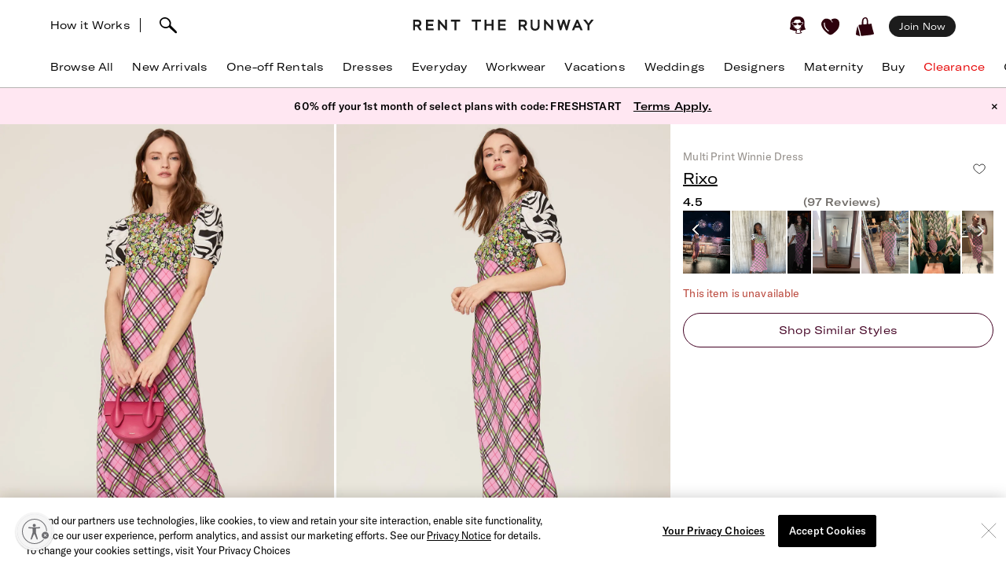

--- FILE ---
content_type: text/html; charset=utf-8
request_url: https://www.renttherunway.com/shop/designers/rixo_london/multi_print_winnie_dress?lens=unlimited
body_size: 127571
content:
<!DOCTYPE html><html data-sentry-element="Html" data-sentry-component="RtrDocument" data-sentry-source-file="_document.jsx"><head data-sentry-element="Head" data-sentry-source-file="_document.jsx"><title>Multi Print Winnie Dress by Rixo | Rent the Runway</title><meta name="description" content="Rent Multi Print Winnie Dress by Rixo only at Rent the Runway." data-sentry-element="meta" data-sentry-source-file="Head.jsx"/><meta charSet="utf-8" data-sentry-element="meta" data-sentry-source-file="Head.jsx"/><meta name="viewport" content="width=device-width, initial-scale=1.0, viewport-fit=cover" data-sentry-element="meta" data-sentry-source-file="Head.jsx"/><meta name="traceparent" content="00-54ed17c09d01663708ae87a664df2912-154222fb6484c9ce-01" data-sentry-element="meta" data-sentry-source-file="Head.jsx"/><link rel="apple-touch-icon" sizes="180x180" href="/images/mobile-icons/apple/apple-touch-icon.png"/><link rel="apple-touch-icon" sizes="192x192" href="/images/mobile-icons/apple/apple-touch-icon-192x192.png"/><link rel="apple-touch-icon" sizes="512x512" href="/images/mobile-icons/apple/apple-touch-icon-512x512.png"/><meta name="keywords" content="" data-sentry-element="meta" data-sentry-source-file="Head.jsx"/><meta name="facebook-domain-verification" content="wzp8ahbv04gsh1x52x97evab84j9rl" data-sentry-element="meta" data-sentry-source-file="Head.jsx"/><meta name="google-site-verification" content="9LS9sK1fnS0eCUgAQzVRbEQHoSiby2DwPn_SkHksVhU" data-sentry-element="meta" data-sentry-source-file="Head.jsx"/><link rel="canonical" href="https://www.renttherunway.com/shop/designers/rixo/multi_print_winnie_dress"/><meta property="og:site_name" content="Rent the Runway" data-sentry-element="meta" data-sentry-source-file="Head.jsx"/><meta property="og:type" content="website" data-sentry-element="meta" data-sentry-source-file="Head.jsx"/><meta property="og:image" content="productimages/front/1080x/18/RIX5.jpg"/><meta property="og:image:width" content="543"/><meta property="og:image:height" content="729"/><meta property="og:title" content="Rixo Multi Print Winnie Dress"/><meta property="og:description" content="Rent Multi Print Winnie Dress by Rixo only at Rent the Runway."/><meta property="og:url" content="https://www.renttherunway.com/shop/designers/rixo/multi_print_winnie_dress"/><meta property="twitter:site" content="@RentTheRunway" data-sentry-element="meta" data-sentry-source-file="Head.jsx"/><meta property="fb:app_id" content="142571992596" data-sentry-element="meta" data-sentry-source-file="Head.jsx"/><meta property="fb:pages" content="111580660349" data-sentry-element="meta" data-sentry-source-file="Head.jsx"/><meta name="uid" content="0" data-sentry-element="meta" data-sentry-source-file="Head.jsx"/><meta name="apple-itunes-app" content="app-id=672853806, affiliate-data=&quot;pt=451666&amp;ct=mweb-home&amp;mt=8”"/><link rel="dns-prefetch" href="//pc-ap.rtrcdn.com"/><meta name="branch:deeplink:$deeplink_path" content="rtr://product/RIX5?presentationStyle=Modal&amp;navVisible=1"/><meta name="next-head-count" content="28"/><link rel="stylesheet" href="/next-rtr-css/assets/stylesheets/application.bf2a0e82.css"/><link rel="stylesheet" href="/next-rtr-css/assets/stylesheets/tailwind.e62dfc7b.css"/><link rel="stylesheet" href="/next-rtr-css/assets/stylesheets/application-pdp.05d9613a.css"/><style type="text/css">@media only screen and (max-width: 480px) {
            #reb-header[data-collapsed-menu="account"] .nav-group {
              display: none !important;
            }
          }</style><script>dataLayer = [];</script><link rel="preload" href="//sf-p.rtrcdn.com/_next/static/css/3255e61f9acb766e.css" as="style" crossorigin="anonymous"/><link rel="stylesheet" href="//sf-p.rtrcdn.com/_next/static/css/3255e61f9acb766e.css" crossorigin="anonymous" data-n-g=""/><link rel="preload" href="//sf-p.rtrcdn.com/_next/static/css/cbc125204cba2ebc.css" as="style" crossorigin="anonymous"/><link rel="stylesheet" href="//sf-p.rtrcdn.com/_next/static/css/cbc125204cba2ebc.css" crossorigin="anonymous" data-n-p=""/><link rel="preload" href="//sf-p.rtrcdn.com/_next/static/css/784c7a3c2aa0990a.css" as="style" crossorigin="anonymous"/><link rel="stylesheet" href="//sf-p.rtrcdn.com/_next/static/css/784c7a3c2aa0990a.css" crossorigin="anonymous"/><link rel="preload" href="//sf-p.rtrcdn.com/_next/static/css/a1ee324578b02919.css" as="style" crossorigin="anonymous"/><link rel="stylesheet" href="//sf-p.rtrcdn.com/_next/static/css/a1ee324578b02919.css" crossorigin="anonymous"/><noscript data-n-css=""></noscript><script defer="" crossorigin="anonymous" nomodule="" src="//sf-p.rtrcdn.com/_next/static/chunks/polyfills-42372ed130431b0a.js"></script><script defer="" src="//sf-p.rtrcdn.com/_next/static/chunks/9931.c3d2a2483bd52ba3.js" crossorigin="anonymous"></script><script defer="" src="//sf-p.rtrcdn.com/_next/static/chunks/135.1dc9aa0bb89b0e9e.js" crossorigin="anonymous"></script><script defer="" src="//sf-p.rtrcdn.com/_next/static/chunks/4238.d11857e368abf0ae.js" crossorigin="anonymous"></script><script defer="" src="//sf-p.rtrcdn.com/_next/static/chunks/9682.3185e2c5379c9651.js" crossorigin="anonymous"></script><script defer="" src="//sf-p.rtrcdn.com/_next/static/chunks/7419-b669af443f922555.js" crossorigin="anonymous"></script><script defer="" src="//sf-p.rtrcdn.com/_next/static/chunks/7940.44228e1f93de1e4d.js" crossorigin="anonymous"></script><script defer="" src="//sf-p.rtrcdn.com/_next/static/chunks/6187.9cddf2c8c6be21ea.js" crossorigin="anonymous"></script><script defer="" src="//sf-p.rtrcdn.com/_next/static/chunks/6191.7b681427732c8f54.js" crossorigin="anonymous"></script><script src="//sf-p.rtrcdn.com/_next/static/chunks/webpack-8efb872ca521929a.js" defer="" crossorigin="anonymous"></script><script src="//sf-p.rtrcdn.com/_next/static/chunks/framework-20e77102735c0a40.js" defer="" crossorigin="anonymous"></script><script src="//sf-p.rtrcdn.com/_next/static/chunks/main-5e181a5e2f45749f.js" defer="" crossorigin="anonymous"></script><script src="//sf-p.rtrcdn.com/_next/static/chunks/pages/_app-df8fd125bc568d7e.js" defer="" crossorigin="anonymous"></script><script src="//sf-p.rtrcdn.com/_next/static/chunks/fec483df-21d50c4be4769508.js" defer="" crossorigin="anonymous"></script><script src="//sf-p.rtrcdn.com/_next/static/chunks/2237-03195453e396430f.js" defer="" crossorigin="anonymous"></script><script src="//sf-p.rtrcdn.com/_next/static/chunks/8737-a172a981174a41a3.js" defer="" crossorigin="anonymous"></script><script src="//sf-p.rtrcdn.com/_next/static/chunks/9193-0ccffa99ddeae495.js" defer="" crossorigin="anonymous"></script><script src="//sf-p.rtrcdn.com/_next/static/chunks/9544-bd9f84e816c20e64.js" defer="" crossorigin="anonymous"></script><script src="//sf-p.rtrcdn.com/_next/static/chunks/5793-485550b2aa3aaf45.js" defer="" crossorigin="anonymous"></script><script src="//sf-p.rtrcdn.com/_next/static/chunks/1543-e4376655526fada0.js" defer="" crossorigin="anonymous"></script><script src="//sf-p.rtrcdn.com/_next/static/chunks/9475-e70f0ad0cbfb4ec5.js" defer="" crossorigin="anonymous"></script><script src="//sf-p.rtrcdn.com/_next/static/chunks/258-61332a5bc82fb8ee.js" defer="" crossorigin="anonymous"></script><script src="//sf-p.rtrcdn.com/_next/static/chunks/804-f88f2733650838eb.js" defer="" crossorigin="anonymous"></script><script src="//sf-p.rtrcdn.com/_next/static/chunks/3340-9c7cb95f32d6979c.js" defer="" crossorigin="anonymous"></script><script src="//sf-p.rtrcdn.com/_next/static/chunks/pages/shop/designers/%5BdesignerSlug%5D/%5BproductSlug%5D-0fa524b0ac78733a.js" defer="" crossorigin="anonymous"></script><script src="//sf-p.rtrcdn.com/_next/static/iR0zvNAMkr0Eh7b3WKZ5p/_buildManifest.js" defer="" crossorigin="anonymous"></script><script src="//sf-p.rtrcdn.com/_next/static/iR0zvNAMkr0Eh7b3WKZ5p/_ssgManifest.js" defer="" crossorigin="anonymous"></script></head><body><div id="__next"><div class="relative z-10"><div class="branch-journeys-top" data-test-id="branch-io-integration" data-sentry-component="BranchIOIntegrationComponent" data-sentry-source-file="branch-io-integration.jsx"></div><div class="tailwind-nav  bg-white border-b border-darkGray border-opacity-50 realtive overflow-visible " data-test-id="global-nav" data-sentry-component="Navigation" data-sentry-source-file="navigation.jsx"><div class="fixed top-0 w-full z-10" id="nav-top-bar"><div class="pl-3 pr-3 xl:pl-16 xl:pr-16 h-12 md:h-16 grid grid-cols-3 md:grid-cols-[1fr_auto_1fr] items-center  bg-white transition-all border-none" data-test-id="top-bar-inner"><div class="col-span-1 z-10"><div class="search-bar--desktop flex items-center"><div class="hidden lg:inline-block lg:opacity-100 md:inline-block md:transition-all md:duration-700 md:ease-in-out"><a href="/how_renting_works" data-heap-component-type="link" data-heap-component-label="how-it-works" data-heap-component-location="top-nav" data-test-id="how-it-works">How it Works</a><span class="border-l ml-3 mr-6"></span></div><div class="pr-6 flex"><div class="flex items-center"><button class="md:hidden" data-test-id="hamburger-btn"><span class="!block"><svg xmlns="http://www.w3.org/2000/svg" width="20" height="17" viewBox="0 0 20 17" fill="none" data-sentry-element="Hamburger" data-sentry-source-file="navigation.jsx"><path fill-rule="evenodd" clip-rule="evenodd" d="M0 1.643a.75.75 0 01.75-.75h18.286a.75.75 0 010 1.5H.75a.75.75 0 01-.75-.75zM0 8.5a.75.75 0 01.75-.75h18.286a.75.75 0 010 1.5H.75A.75.75 0 010 8.5zm.75 6.107a.75.75 0 000 1.5h18.286a.75.75 0 100-1.5H.75z" fill="#000"></path></svg></span><span class="hidden"><svg xmlns="http://www.w3.org/2000/svg" width="16" height="17" viewBox="0 0 16 17" fill="none" class="w-5" data-sentry-element="CloseIcon" data-sentry-source-file="navigation.jsx"><path fill-rule="evenodd" clip-rule="evenodd" d="M15.983 15l-1.5 1.5L8 10l-6.5 6.483-1.5-1.5 6.5-6.5L.017 2l1.5-1.5L8 7 14.5.517l1.5 1.5L9.5 8.5l6.483 6.5z" fill="#000"></path></svg></span></button><div class="md:hidden pl-4"></div></div><div class="inline-block"><div data-test-id="searchbar-wrapper" class="hidden md:flex md:!-pl-4 items-center md:w-full !h-9 md:!h-11" data-sentry-component="SearchBar" data-sentry-source-file="search-bar.jsx"><button data-heap-component-type="button" data-heap-component-label="search" data-heap-component-location="top-nav" data-test-id="searchbar-button" class="hidden  md:block relative z-10 undefined md:ml-0"><svg data-test-id="searchbar-icon" id="search-icon" width="22" height="21" viewBox="0 0 22 21" role="img" aria-labelledby="title" fill="currentColor" data-sentry-element="svg" data-sentry-component="SearchIcon" data-sentry-source-file="search-icon.tsx"><title>Search</title><path d="M0.0465412 5.57589C0.383596 2.72027 2.46211 0.679213 5.60796 0.117453L5.69223 0.103409C8.03289 -0.331955 10.631 0.627718 12.4755 2.59856C14.2637 4.50386 14.994 6.97092 14.4276 9.18051C14.3808 9.39117 14.3199 9.60183 14.2544 9.80313C14.2169 9.90612 14.1795 10.0044 14.1373 10.1027C15.2094 11.3807 16.7168 12.86 18.1773 14.2878C19.3149 15.402 20.3869 16.4553 21.2342 17.3869C21.7632 17.9721 22.0301 18.5713 21.9973 19.1283C21.9739 19.5543 21.9552 19.7276 21.5994 20.0412C21.3794 20.2378 21.1687 20.2612 20.8082 20.2612C20.3635 20.2612 19.8064 20.0225 19.137 19.325C18.1305 18.281 16.9696 17.2699 15.8507 16.2915C14.5446 15.1539 13.1964 13.9789 12.0448 12.7009C12.0027 12.7336 11.9652 12.7617 11.9231 12.7898C11.6469 12.9818 11.3473 13.1503 11.0336 13.3048C10.0271 13.7869 8.9083 14.0304 7.80819 14.0304C6.76893 14.0304 5.74372 13.815 4.84491 13.3797C1.63819 11.9706 -0.332647 8.76387 0.0465412 5.57589ZM2.36848 8.92772C3.51073 11.5633 5.69223 12.0408 7.88309 12.1672C7.97672 12.1719 8.06566 12.1719 8.15461 12.1719C8.69296 12.1719 9.22195 12.0783 9.73222 11.8957C10.5842 11.5867 11.689 11.0109 12.1384 10.0325C12.5036 9.22732 12.63 8.41277 12.6674 7.86974C12.6768 7.75271 12.6815 7.64035 12.6815 7.52332C12.6815 7.03178 12.5972 6.55428 12.4427 6.10019C11.8997 4.55536 10.7668 3.25395 9.07683 2.22873C7.46177 1.25034 4.43295 1.77464 3.35624 2.88412C1.44626 4.85028 1.21687 6.25936 2.36848 8.92772Z" data-sentry-element="path" data-sentry-source-file="search-icon.tsx"></path></svg></button><div data-test-id="searchbar-field-wrapper" class="absolute !-ml-4 md:!-ml-2 w-full md:w-[260px] !h-[34px]" data-sentry-component="SearchField" data-sentry-source-file="search-field.jsx"><form id="search-bar-form" action="/products" method="get"><input data-test-id="searchbar-field" id="search-bar-input" class="!pl-10 !h-[34px] !border-none !rounded-xl !bg-[#EFEFEF] !text-md !placeholder-black !text-black
            md:opacity-0 
              md:transition-all md:duration-700 md:ease-in-out" name="filters[searchText]" autoComplete="off" placeholder="Search item, trend or occasion" value=""/></form></div></div></div></div></div></div><div class="flex justify-center"><a href="/" class="nav-logo-inner" id="nav-logo-desktop"><span class="transition-opacity duration-500 ease-in-out opacity-0 relative lg:opacity-100 nav-logo-inner"><svg xmlns="http://www.w3.org/2000/svg" width="231" height="14" viewBox="0 0 231 14" fill="none" data-sentry-element="RtrLogo" data-sentry-source-file="navigation.jsx"><g clip-path="url(#rtr-logo-tw_svg__clip0_237_1359)" fill="#1C1C1C"><path d="M16.925 13.618h9.72v-2.443H19.42V7.901h6.549V5.458h-6.55V2.443h7.226V.052h-9.72v13.566zM41.354 8.68L33.87.052h-1.56v13.566h2.547V4.99l7.537 8.628h1.455V.052h-2.495V8.68zM11.155 4.47c0-2.599-1.819-4.418-4.418-4.418H.5v13.566h2.547V8.836h2.65l3.171 4.782h2.86l-3.275-4.99c1.61-.571 2.702-2.287 2.702-4.158zM6.633 6.393H3.047V2.495h3.638c1.248 0 1.872 1.04 1.872 2.027 0 1.144-.728 1.871-1.924 1.871zM145.569 4.47c0-2.599-1.819-4.418-4.418-4.418h-6.237v13.566h2.546V8.836h2.651l3.171 4.782h2.859l-3.275-4.99c1.559-.571 2.703-2.287 2.703-4.158zm-4.522 1.923h-3.587V2.495h3.639c1.247 0 1.871 1.04 1.871 2.027 0 1.144-.728 1.871-1.923 1.871zM48.683 2.443h4.626v11.175h2.547V2.443h4.574V.052H48.683v2.391zM108.821 13.566h9.772v-2.39h-7.225V7.848h6.549V5.406h-6.549V2.39h7.225V0h-9.772v13.566zM100.453 5.406h-6.342V0h-2.547v13.566h2.547v-5.77h6.342v5.77h2.546V0h-2.546v5.406zM75.14 2.391h4.626v11.175h2.546V2.391h4.574V0H75.14v2.391zM176.288 8.68L168.803 0h-1.559v13.618h2.546V4.99l7.485 8.576.052.052h1.508V0h-2.547v8.68zM195.935 8.368L193.232 0h-2.131l-2.703 8.368L186.111 0h-2.547l3.691 13.462.052.156h1.871l2.963-9.096 2.962 9.096h1.872L200.717 0h-2.547l-2.235 8.368zM208.566.052l-5.978 13.566h2.755l1.507-3.378h5.302l1.559 3.378h2.755L210.437.052h-1.871zm-.78 7.745l1.715-3.95 1.767 3.95h-3.482zM227.277.052l-3.482 4.73-3.483-4.73h-3.222l5.457 6.965v6.601h2.495V7.017L230.5.052h-3.223zM159.135 8.109c0 2.338-1.195 3.638-3.275 3.638-2.079 0-3.326-1.351-3.326-3.742V.052h-2.391v8.057c0 3.742 2.079 5.873 5.665 5.873 3.587 0 5.77-2.183 5.77-5.977V.052h-2.391v8.057h-.052z"></path></g><defs><clipPath id="rtr-logo-tw_svg__clip0_237_1359"><path fill="#fff" transform="translate(.5)" d="M0 0h230v13.982H0z"></path></clipPath></defs></svg></span><span class="transition-opacity duration-500 ease-in-out opacity-100 absolute lg:opacity-0 nav-logo-inner"><svg xmlns="http://www.w3.org/2000/svg" width="47" height="14" viewBox="0 0 47 14" fill="none" data-sentry-element="RtrLogoMobile" data-sentry-source-file="navigation.jsx"><path d="M10.655 4.418C10.655 1.82 8.836 0 6.237 0H0v13.566h2.547V8.784h2.65l3.171 4.782h2.86l-3.275-4.99c1.61-.571 2.702-2.287 2.702-4.158zM6.133 6.341H2.547V2.443h3.638c1.248 0 1.872 1.04 1.872 2.027 0 1.144-.728 1.871-1.924 1.871zM45.63 4.418C45.63 1.82 43.81 0 41.21 0h-6.237v13.566h2.547V8.784h2.65l3.172 4.782H46.2l-3.274-4.99c1.559-.571 2.703-2.287 2.703-4.158zm-4.523 1.923h-3.586V2.443h3.638c1.248 0 1.872 1.04 1.872 2.027 0 1.144-.728 1.871-1.924 1.871zM17.227 2.391h4.626v11.175H24.4V2.391h4.574V0H17.227v2.391z" fill="#000"></path></svg></span></a></div><div class="flex justify-end items-center"><div class="flex !leading-10 md:!leading-16"><div class="flex items-center justify-end"><div class="hidden md:block"></div><div class="md:!ml-3"><ul id="user-menu" class="!leading-10 md:!leading-16"><li id="user-menu-item-hearts" class="user-menu-item-with-submenu relative m-0 py-0 px-2.5 whitespace-nowrap [&amp;&gt;button.undownarrow]:!bottom-[10px]" data-test-id="user-menu-hearts-icon"><a data-heap-component-type="link" data-heap-component-label="hearts" data-heap-component-location="top nav" href="/legacy-hearts?nav_location=my_hearts&amp;amp;action=click_heartCount&amp;amp;object_type=top_nav"><svg data-test-id="user-menu-hearts-icon__icon" class="hover:opacity-70 text-deepWine" width="24" height="24" viewBox="0 0 24 24" xmlns="http://www.w3.org/2000/svg" role="img" aria-labelledby="title" fill="currentColor" data-sentry-element="svg" data-sentry-component="CurvyHeartIcon" data-sentry-source-file="curvy-heart-icon.tsx"><title>Hearts</title><path d="M20.3843 2.46033C18.6543 1.33033 16.3743 1.25033 13.9543 2.21033L13.6543 2.33033C12.1043 2.96033 12.7343 3.64033 12.7343 3.64033C13.2743 4.28033 13.9443 5.07033 14.2443 5.81033C14.4643 6.36033 14.2843 6.77033 13.9943 6.70033C13.6643 6.63033 13.6343 6.33033 13.4443 5.98033C13.1843 5.53033 12.9643 5.07033 12.6343 4.66033C12.2643 4.19033 11.7943 3.68033 11.3343 3.30033C10.6343 2.72033 9.9143 2.40033 9.0543 2.10033C8.3343 1.86033 7.5843 1.70033 6.8343 1.65033C5.5043 1.57033 4.1543 1.88033 3.1143 2.74033C0.644304 4.76033 -0.455696 7.48033 0.174304 10.0303C1.3643 14.9003 5.0243 18.1503 8.6543 21.0703C9.7143 21.9203 10.7143 22.2503 11.6343 22.2503C13.4843 22.2503 15.0543 20.9103 16.3043 19.8403C16.6343 19.5603 16.9543 19.2903 17.2743 19.0503C21.2043 15.9903 23.2043 12.1403 23.0743 7.91033C22.9943 5.48033 22.0443 3.54033 20.3843 2.46033ZM9.5143 17.6803C9.3943 17.8503 9.2043 17.9503 9.0143 17.9503C8.8843 17.9503 8.7643 17.9103 8.6543 17.8403C4.6343 15.0703 2.9043 11.6003 3.3743 7.23033C3.4143 6.89033 3.7243 6.64033 4.0543 6.68033C4.3943 6.72033 4.6443 7.02033 4.6043 7.36033C4.1843 11.2403 5.7343 14.3403 9.3643 16.8203C9.63431 17.0203 9.7143 17.4003 9.5143 17.6803Z" data-sentry-element="path" data-sentry-source-file="curvy-heart-icon.tsx"></path></svg></a></li><li id="menu-item-my-bag" class="flex align-center relative m-0 py-0 px-2.5 whitespace-nowrap"><button class="user-menu-item-cart" data-heap-component-type="button" data-heap-component-label="bag" data-heap-component-location="top nav" data-test-id="menu-item-my-bag"><svg data-test-id="menu-item-my-bag__cart-icon" class="hover:opacity-70 text-deepWine" width="24" height="24" viewBox="0 0 24 24" xmlns="http://www.w3.org/2000/svg" role="img" aria-labelledby="title" fill="currentColor" data-sentry-element="svg" data-sentry-component="BagIcon" data-sentry-source-file="bag-icon.tsx"><title>Bag</title><path d="M5.26805 23.5794C5.23019 24.4659 0.8821 22.3718 0.157181 22.1608C0.0467475 22.1124 -0.0155687 21.9983 0.00336277 21.8842C0.240795 20.3506 0.149767 19.1274 0.5 17.6691C1.00721 15.7016 1.4431 13.106 2 11.1691C2.02603 11.0759 2.17038 11.0834 2.18537 11.1788C3.13668 15.3113 4.52578 19.4185 5.26884 23.5787L5.26805 23.5794Z" data-sentry-element="path" data-sentry-source-file="bag-icon.tsx"></path><path d="M22.1367 17.8128C21.2303 14.7561 20.2971 11.6062 19.9461 8.33322C19.9343 8.22214 19.8294 8.14311 19.7126 8.15802C18.8899 8.26612 16.0537 8.70913 15.7572 8.53542C15.6933 8.4892 15.4172 8.34158 15.5 7.6691C15.7272 5.32585 15.7544 -1.12177 11 0.169136C8.04984 1.28969 7.88281 3.41934 7.62408 5.81254C7.59963 6.88985 7.52311 7.97909 7.52627 9.06833C7.47736 9.42917 4.7883 9.48956 3.83462 9.66253C2.58278 9.88992 4.49802 14.3393 4.69759 15.4837C8.00981 24.9693 3.42444 24.062 12.8571 23.092C16.1306 22.7312 19.6527 22.6059 22.7582 21.4242C22.8963 21.372 22.9894 21.2468 22.9972 21.1066C23.0509 20.0897 22.3055 18.8476 22.1359 17.8143L22.1367 17.8128ZM13.8857 8.34441C13.8936 8.53601 13.7603 8.70599 13.5615 8.74625C12.4705 8.96843 9.49053 9.17909 9.5 8.66914C9.39272 6.39374 9.45661 4.82735 9.73349 3.71873C10.1484 1.44333 12.5921 0.375103 13.5 2.66914C14.1366 4.67838 13.8013 6.321 13.8857 8.34441Z" data-sentry-element="path" data-sentry-source-file="bag-icon.tsx"></path></svg><div class="absolute top-1/4"></div></button></li></ul></div></div><div class="hidden md:block md:[&amp;&gt;div]:!ml-2 md:[&amp;&gt;a]:!ml-2 customer-offer-item"></div></div></div></div></div><div style="margin-top:64px" class="pl-0 pr-0 md:pl-3 md:pr-3 xl:pl-16 xl:pr-16 overflow-x-auto"><nav data-sentry-component="NavItems" data-sentry-source-file="nav-items.jsx"><ul class="flex md:justify-between w-full" data-test-id="nav-items"><li class="text-md md:text-md m-3 md:pt-0 md:mb-0 md:pb-4 md:first:ml-0 md:last:mr-0 md:ml-3 md:mr-3 text-center nowrap md:border-b border-[transparent] hover:border-black transition-200 duration-200 hover:text-darkGray hover:bg-gray-100 md:hover:bg-transparent md:hover:text-darkGray "><a href="/products?sort=newest" class="nav-link duration-200 sm:hover:text-darkGray nav-item w-full "><span class="nav-item-label">Browse All</span></a></li><li class="text-md md:text-md m-3 md:pt-0 md:mb-0 md:pb-4 md:first:ml-0 md:last:mr-0 md:ml-3 md:mr-3 text-center nowrap md:border-b border-[transparent] hover:border-black transition-200 duration-200 hover:text-darkGray hover:bg-gray-100 md:hover:bg-transparent md:hover:text-darkGray "><a href="/shop/new_arrivals_app/products" class="nav-link duration-200 sm:hover:text-darkGray nav-item w-full "><span class="nav-item-label">New Arrivals</span></a></li><li class="text-md md:text-md m-3 md:pt-0 md:mb-0 md:pb-4 md:first:ml-0 md:last:mr-0 md:ml-3 md:mr-3 text-center nowrap md:border-b border-[transparent] hover:border-black transition-200 duration-200 hover:text-darkGray hover:bg-gray-100 md:hover:bg-transparent md:hover:text-darkGray "><a href="/shop/event_rentals/products?show_reserve=true" class="nav-link duration-200 sm:hover:text-darkGray nav-item w-full "><span class="nav-item-label">One-off Rentals</span></a></li><li class="text-md md:text-md m-3 md:pt-0 md:mb-0 md:pb-4 md:first:ml-0 md:last:mr-0 md:ml-3 md:mr-3 text-center nowrap md:border-b border-[transparent] hover:border-black transition-200 duration-200 hover:text-darkGray hover:bg-gray-100 md:hover:bg-transparent md:hover:text-darkGray "><a href="/c/dresses" class="nav-link duration-200 sm:hover:text-darkGray nav-item w-full "><span class="nav-item-label">Dresses</span></a></li><li class="text-md md:text-md m-3 md:pt-0 md:mb-0 md:pb-4 md:first:ml-0 md:last:mr-0 md:ml-3 md:mr-3 text-center nowrap md:border-b border-[transparent] hover:border-black transition-200 duration-200 hover:text-darkGray hover:bg-gray-100 md:hover:bg-transparent md:hover:text-darkGray "><a href="/shop/everyday_clothing/products" class="nav-link duration-200 sm:hover:text-darkGray nav-item w-full "><span class="nav-item-label">Everyday</span></a></li><li class="text-md md:text-md m-3 md:pt-0 md:mb-0 md:pb-4 md:first:ml-0 md:last:mr-0 md:ml-3 md:mr-3 text-center nowrap md:border-b border-[transparent] hover:border-black transition-200 duration-200 hover:text-darkGray hover:bg-gray-100 md:hover:bg-transparent md:hover:text-darkGray "><a href="/shop/work_clothing/products" class="nav-link duration-200 sm:hover:text-darkGray nav-item w-full "><span class="nav-item-label">Workwear</span></a></li><li class="text-md md:text-md m-3 md:pt-0 md:mb-0 md:pb-4 md:first:ml-0 md:last:mr-0 md:ml-3 md:mr-3 text-center nowrap md:border-b border-[transparent] hover:border-black transition-200 duration-200 hover:text-darkGray hover:bg-gray-100 md:hover:bg-transparent md:hover:text-darkGray "><a href="/shop/vacation_clothing/products" class="nav-link duration-200 sm:hover:text-darkGray nav-item w-full "><span class="nav-item-label">Vacations</span></a></li><li class="text-md md:text-md m-3 md:pt-0 md:mb-0 md:pb-4 md:first:ml-0 md:last:mr-0 md:ml-3 md:mr-3 text-center nowrap md:border-b border-[transparent] hover:border-black transition-200 duration-200 hover:text-darkGray hover:bg-gray-100 md:hover:bg-transparent md:hover:text-darkGray "><a href="/c/wedding-guest-dresses?show_reserve=true" class="nav-link duration-200 sm:hover:text-darkGray nav-item w-full "><span class="nav-item-label">Weddings</span></a></li><li class="text-md md:text-md m-3 md:pt-0 md:mb-0 md:pb-4 md:first:ml-0 md:last:mr-0 md:ml-3 md:mr-3 text-center nowrap md:border-b border-[transparent] hover:border-black transition-200 duration-200 hover:text-darkGray hover:bg-gray-100 md:hover:bg-transparent md:hover:text-darkGray "><a href="/designers" class="nav-link duration-200 sm:hover:text-darkGray nav-item w-full "><span class="nav-item-label">Designers</span></a></li><li class="text-md md:text-md m-3 md:pt-0 md:mb-0 md:pb-4 md:first:ml-0 md:last:mr-0 md:ml-3 md:mr-3 text-center nowrap md:border-b border-[transparent] hover:border-black transition-200 duration-200 hover:text-darkGray hover:bg-gray-100 md:hover:bg-transparent md:hover:text-darkGray "><a href="/shop/all_maternity/products" class="nav-link duration-200 sm:hover:text-darkGray nav-item w-full "><span class="nav-item-label">Maternity</span></a></li><li class="text-md md:text-md m-3 md:pt-0 md:mb-0 md:pb-4 md:first:ml-0 md:last:mr-0 md:ml-3 md:mr-3 text-center nowrap md:border-b border-[transparent] hover:border-black transition-200 duration-200 hover:text-darkGray hover:bg-gray-100 md:hover:bg-transparent md:hover:text-darkGray "><a href="/buy/products" class="nav-link duration-200 sm:hover:text-darkGray nav-item w-full "><span class="nav-item-label">Buy</span></a></li><li class="text-md md:text-md m-3 md:pt-0 md:mb-0 md:pb-4 md:first:ml-0 md:last:mr-0 md:ml-3 md:mr-3 text-center nowrap md:border-b border-[transparent] hover:border-black transition-200 duration-200 hover:text-darkGray hover:bg-gray-100 md:hover:bg-transparent md:hover:text-darkGray "><a href="/clearance/products" class="nav-link duration-200 sm:hover:text-darkGray nav-item w-full "><span class="nav-item-label" style="color:#E60000">Clearance</span></a></li><li class="text-md md:text-md m-3 md:pt-0 md:mb-0 md:pb-4 md:first:ml-0 md:last:mr-0 md:ml-3 md:mr-3 text-center nowrap md:border-b border-[transparent] hover:border-black transition-200 duration-200 hover:text-darkGray hover:bg-gray-100 md:hover:bg-transparent md:hover:text-darkGray "><a href="/content/gift-card" class="nav-link duration-200 sm:hover:text-darkGray nav-item w-full "><span class="nav-item-label">Gift Cards</span></a></li></ul></nav></div><div style="min-height:calc(100dvh - 64px);max-height:calc(100dvh - 64px);top:64px" class="bg-white duration-200 fixed z-10 grid grid-rows-[auto,1fr,auto] w-screen md:hidden  -left-[110%]" data-test-id="hamburger-menu"><div data-test-id="searchbar-wrapper" class="hidden md:flex md:!-pl-4 items-center md:w-full !h-9 md:!h-11" data-sentry-component="SearchBar" data-sentry-source-file="search-bar.jsx"><button data-heap-component-type="button" data-heap-component-label="search" data-heap-component-location="top-nav" data-test-id="searchbar-button" class="hidden  md:block relative z-10 false md:ml-0"><svg data-test-id="searchbar-icon" id="search-icon" width="22" height="21" viewBox="0 0 22 21" role="img" aria-labelledby="title" fill="currentColor" data-sentry-element="svg" data-sentry-component="SearchIcon" data-sentry-source-file="search-icon.tsx"><title>Search</title><path d="M0.0465412 5.57589C0.383596 2.72027 2.46211 0.679213 5.60796 0.117453L5.69223 0.103409C8.03289 -0.331955 10.631 0.627718 12.4755 2.59856C14.2637 4.50386 14.994 6.97092 14.4276 9.18051C14.3808 9.39117 14.3199 9.60183 14.2544 9.80313C14.2169 9.90612 14.1795 10.0044 14.1373 10.1027C15.2094 11.3807 16.7168 12.86 18.1773 14.2878C19.3149 15.402 20.3869 16.4553 21.2342 17.3869C21.7632 17.9721 22.0301 18.5713 21.9973 19.1283C21.9739 19.5543 21.9552 19.7276 21.5994 20.0412C21.3794 20.2378 21.1687 20.2612 20.8082 20.2612C20.3635 20.2612 19.8064 20.0225 19.137 19.325C18.1305 18.281 16.9696 17.2699 15.8507 16.2915C14.5446 15.1539 13.1964 13.9789 12.0448 12.7009C12.0027 12.7336 11.9652 12.7617 11.9231 12.7898C11.6469 12.9818 11.3473 13.1503 11.0336 13.3048C10.0271 13.7869 8.9083 14.0304 7.80819 14.0304C6.76893 14.0304 5.74372 13.815 4.84491 13.3797C1.63819 11.9706 -0.332647 8.76387 0.0465412 5.57589ZM2.36848 8.92772C3.51073 11.5633 5.69223 12.0408 7.88309 12.1672C7.97672 12.1719 8.06566 12.1719 8.15461 12.1719C8.69296 12.1719 9.22195 12.0783 9.73222 11.8957C10.5842 11.5867 11.689 11.0109 12.1384 10.0325C12.5036 9.22732 12.63 8.41277 12.6674 7.86974C12.6768 7.75271 12.6815 7.64035 12.6815 7.52332C12.6815 7.03178 12.5972 6.55428 12.4427 6.10019C11.8997 4.55536 10.7668 3.25395 9.07683 2.22873C7.46177 1.25034 4.43295 1.77464 3.35624 2.88412C1.44626 4.85028 1.21687 6.25936 2.36848 8.92772Z" data-sentry-element="path" data-sentry-source-file="search-icon.tsx"></path></svg></button><div data-test-id="searchbar-field-wrapper" class="absolute !-ml-4 md:!-ml-2 w-full md:w-[260px] !h-[34px]" data-sentry-component="SearchField" data-sentry-source-file="search-field.jsx"><form id="search-bar-form" action="/products" method="get"><input data-test-id="searchbar-field" id="search-bar-input--mobile" class="!pl-10 !h-[34px] !border-none !rounded-xl !bg-[#EFEFEF] !text-md !placeholder-black !text-black
            md:opacity-100 
              md:transition-all md:duration-700 md:ease-in-out" name="filters[searchText]" autoComplete="off" placeholder="Search item, trend or occasion" value=""/></form></div></div><div class="flex-grow-1 overflow-y-scroll" data-test-id="mobile-nav-links"><nav data-sentry-component="NavItems" data-sentry-source-file="nav-items.jsx"><ul class="grid" data-test-id="nav-items"><li class="text-mdmd:pt-0 md:pb-4 md:pl-0 md:pr-0 nowrap border-b border-darkGray border-opacity-20 "><a href="/products?sort=newest" class="nav-link duration-200 sm:hover:text-darkGray nav-item w-full p-4 grid grid-cols-[1fr_auto] items-center"><span class="nav-item-label">Browse All</span></a></li><li class="text-mdmd:pt-0 md:pb-4 md:pl-0 md:pr-0 nowrap border-b border-darkGray border-opacity-20 "><a href="/shop/new_arrivals_app/products" class="nav-link duration-200 sm:hover:text-darkGray nav-item w-full p-4 grid grid-cols-[1fr_auto] items-center"><span class="nav-item-label">New Arrivals</span></a></li><li class="text-mdmd:pt-0 md:pb-4 md:pl-0 md:pr-0 nowrap border-b border-darkGray border-opacity-20 "><a href="/shop/event_rentals/products?show_reserve=true" class="nav-link duration-200 sm:hover:text-darkGray nav-item w-full p-4 grid grid-cols-[1fr_auto] items-center"><span class="nav-item-label">One-off Rentals</span></a></li><li class="text-mdmd:pt-0 md:pb-4 md:pl-0 md:pr-0 nowrap border-b border-darkGray border-opacity-20 "><a href="/c/dresses" class="nav-link duration-200 sm:hover:text-darkGray nav-item w-full p-4 grid grid-cols-[1fr_auto] items-center"><span class="nav-item-label">Dresses</span></a></li><li class="text-mdmd:pt-0 md:pb-4 md:pl-0 md:pr-0 nowrap border-b border-darkGray border-opacity-20 "><a href="/shop/everyday_clothing/products" class="nav-link duration-200 sm:hover:text-darkGray nav-item w-full p-4 grid grid-cols-[1fr_auto] items-center"><span class="nav-item-label">Everyday</span></a></li><li class="text-mdmd:pt-0 md:pb-4 md:pl-0 md:pr-0 nowrap border-b border-darkGray border-opacity-20 "><a href="/shop/work_clothing/products" class="nav-link duration-200 sm:hover:text-darkGray nav-item w-full p-4 grid grid-cols-[1fr_auto] items-center"><span class="nav-item-label">Workwear</span></a></li><li class="text-mdmd:pt-0 md:pb-4 md:pl-0 md:pr-0 nowrap border-b border-darkGray border-opacity-20 "><a href="/shop/vacation_clothing/products" class="nav-link duration-200 sm:hover:text-darkGray nav-item w-full p-4 grid grid-cols-[1fr_auto] items-center"><span class="nav-item-label">Vacations</span></a></li><li class="text-mdmd:pt-0 md:pb-4 md:pl-0 md:pr-0 nowrap border-b border-darkGray border-opacity-20 "><a href="/c/wedding-guest-dresses?show_reserve=true" class="nav-link duration-200 sm:hover:text-darkGray nav-item w-full p-4 grid grid-cols-[1fr_auto] items-center"><span class="nav-item-label">Weddings</span></a></li><li class="text-mdmd:pt-0 md:pb-4 md:pl-0 md:pr-0 nowrap border-b border-darkGray border-opacity-20 "><a href="/designers" class="nav-link duration-200 sm:hover:text-darkGray nav-item w-full p-4 grid grid-cols-[1fr_auto] items-center"><span class="nav-item-label">Designers</span></a></li><li class="text-mdmd:pt-0 md:pb-4 md:pl-0 md:pr-0 nowrap border-b border-darkGray border-opacity-20 "><a href="/shop/all_maternity/products" class="nav-link duration-200 sm:hover:text-darkGray nav-item w-full p-4 grid grid-cols-[1fr_auto] items-center"><span class="nav-item-label">Maternity</span></a></li><li class="text-mdmd:pt-0 md:pb-4 md:pl-0 md:pr-0 nowrap border-b border-darkGray border-opacity-20 "><a href="/buy/products" class="nav-link duration-200 sm:hover:text-darkGray nav-item w-full p-4 grid grid-cols-[1fr_auto] items-center"><span class="nav-item-label">Buy</span></a></li><li class="text-mdmd:pt-0 md:pb-4 md:pl-0 md:pr-0 nowrap border-b border-darkGray border-opacity-20 "><a href="/clearance/products" class="nav-link duration-200 sm:hover:text-darkGray nav-item w-full p-4 grid grid-cols-[1fr_auto] items-center"><span class="nav-item-label" style="color:#E60000">Clearance</span></a></li><li class="text-mdmd:pt-0 md:pb-4 md:pl-0 md:pr-0 nowrap border-b border-darkGray border-opacity-20 "><a href="/content/gift-card" class="nav-link duration-200 sm:hover:text-darkGray nav-item w-full p-4 grid grid-cols-[1fr_auto] items-center"><span class="nav-item-label">Gift Cards</span></a></li></ul></nav></div><div class="mobile-nav-footer-container flex-grow flex flex-col justify-center bg-white border-t border-darkGray border-opacity-20 p-4" data-test-id="mobile-nav-footer-container"><div></div><div class="grid grid-cols-2 text-md justify-items-center" data-sentry-component="MobileSideNavFooter" data-sentry-source-file="mobile-sidenav-footer.jsx"><div><a href="/how_renting_works" class="justify-self-end" data-test-id="how-it-works--mobile">How it Works</a></div><div><a href="/help/faq?_=1&amp;customerpromise=true&amp;placement=banner" class="justify-self-center" data-test-id="contact-us--mobile">Contact us</a></div></div></div></div></div><div class="promo-banner"></div></div><div id="page-content"><div class="page-content-wrapper"><div style="display:none" data-sentry-component="cdnEmbeds" data-sentry-source-file="cdnEmbeds.jsx"><script id="cdn-script" type="application/json">{ "predictedZip": "43230" }</script></div><script type="text/javascript">
              function OptanonWrapper() {
                window.dispatchEvent(new CustomEvent("oneTrustLoadEvent"));
              }
            </script><script type="application/ld+json">{"@context":"https://schema.org","@type":"Organization","name":"Rent The Runway","url":"https://www.renttherunway.com/","logo":"https://www.renttherunway.com/images/sprites/reb/svg/rtr_logo.svg"}</script><script type="application/ld+json" id="product-schema">{"@context":"https://schema.org/","@type":"Product","name":"Multi Print Winnie Dress","image":"https://pc-ap.rtrcdn.com/productimages/front/1080x/18/RIX5.jpg","description":"The perfect warm-weather party dress for the woman who's not afraid of a little pattern play.. \n    Pink and green printed silk (100% Silk). Empire. Short sleeves. Boat neckline. Hidden side zipper closure. 54\" from shoulder to hemline. Imported.. \n    .","sku":"RIX5","brand":{"@type":"Brand","name":"Rixo"},"offers":{"@type":"Offer","url":"https://www.renttherunway.com/shop/designers/rixo/multi_print_winnie_dress","priceCurrency":"USD","availability":"https://schema.org/OutOfStock","price":56},"category":"CasualDresses","size":"XS / US 4, Regular, S / US 6, Regular, M / US 8, Regular, L / US 10, Regular, XL / US 12, Regular","color":"Pink","audience":{"@type":"PeopleAudience","suggestedGender":"female","suggestedAge":["adult"]},"review":[{"@type":"Review","name":"One of my all time faves! ","datePublished":"2023-08-26T17:05:09.000Z","reviewBody":"I love this dress. I’ve rented it multiple times and it just makes me happy. I wore this for a work event this summer (happened to be on my birthday) and it was perfect. ","reviewRating":{"@type":"Rating","worstRating":1,"bestRating":5,"ratingValue":"5.0"},"author":{"@type":"Person","name":"Lauren"}},{"@type":"Review","name":"Cute dress","datePublished":"2023-08-06T01:21:11.000Z","reviewBody":"True to size, really fun print!","reviewRating":{"@type":"Rating","worstRating":1,"bestRating":5,"ratingValue":"5.0"},"author":{"@type":"Person","name":"Océane"}},{"@type":"Review","name":"Perfect for a busy night!","datePublished":"2023-06-17T00:36:38.000Z","reviewBody":"Wore it to two back-to-back events (friend's engagement party and then joint birthday of two other friends). Got tons of compliments! Warning for those with a bigger chest -- top fabric got taut and compressed my chest in an odd way, so make sure to try on with multiple bra options (I ended up wearing a sticky bra and that worked great). I still recommend getting your own size, but if they have a size up available, maybe get it as a plan B!","reviewRating":{"@type":"Rating","worstRating":1,"bestRating":5,"ratingValue":"5.0"},"author":{"@type":"Person","name":"Anonymous"}},{"@type":"Review","name":"Loved the fun print","datePublished":"2023-05-15T23:27:04.000Z","reviewBody":"Can wear with v in front or back.  Great fit\nSo many compliments\n","reviewRating":{"@type":"Rating","worstRating":1,"bestRating":5,"ratingValue":"5.0"},"author":{"@type":"Person","name":"Kim"}},{"@type":"Review","name":"So cute!!","datePublished":"2023-05-01T23:31:11.000Z","reviewBody":"I wanted to buy this rental, it is the cutest dress and so unique! The fit was so flattering. A little bit of thinner material, but wasn't see through!","reviewRating":{"@type":"Rating","worstRating":1,"bestRating":5,"ratingValue":"5.0"},"author":{"@type":"Person","name":"Emily"}},{"@type":"Review","name":"Funky Fun","datePublished":"2023-01-16T00:34:33.000Z","reviewBody":"So many compliments for being the “cool girl” in this. I also dressed it down with platform boots instead of heels and it was a hit. Rent it","reviewRating":{"@type":"Rating","worstRating":1,"bestRating":5,"ratingValue":"5.0"},"author":{"@type":"Person","name":"Alyssa"}},{"@type":"Review","name":"Fun yet sophisticated  ","datePublished":"2023-01-05T02:37:24.000Z","reviewBody":"Love! Fit like a glove & got tons of compliments. Easy to dress up or down. ","reviewRating":{"@type":"Rating","worstRating":1,"bestRating":5,"ratingValue":"5.0"},"author":{"@type":"Person","name":"Ashley"}},{"@type":"Review","name":"Compliments all night","datePublished":"2022-10-18T19:36:48.000Z","reviewBody":"Stunning pattern combo!! Super slimming. \nMedium fit perfect I’m usually a 4 or 6 \n34dd top fit great, 134 lbs ","reviewRating":{"@type":"Rating","worstRating":1,"bestRating":5,"ratingValue":"5.0"},"author":{"@type":"Person","name":"Jamie"}},{"@type":"Review","name":"Funky and cute","datePublished":"2022-09-19T17:17:41.000Z","reviewBody":"Super funky dress that received many compliments! It’s on the thinner side and the zipper sticks at a tiny bit down by the hip. Otherwise fits true to size! ","reviewRating":{"@type":"Rating","worstRating":1,"bestRating":5,"ratingValue":"4.0"},"author":{"@type":"Person","name":"Madison"}},{"@type":"Review","name":"Incredible dress","datePublished":"2022-06-12T18:47:31.000Z","reviewBody":"","reviewRating":{"@type":"Rating","worstRating":1,"bestRating":5,"ratingValue":"5.0"},"author":{"@type":"Person","name":"Kristel"}}],"aggregateRating":{"@type":"AggregateRating","ratingValue":"4.5","bestRating":5,"reviewCount":97}}</script><script>
            function loadGoogleTagManager() {
              window.dispatchEvent(new CustomEvent("googleTagManagerLoadEvent"));
            }
          </script><noscript><iframe title="gtm" data-src="//www.googletagmanager.com/ns.html?id=GTM-TZS348" class="optanon-category-C0004" height="0" width="0" style="display:none;visibility:hidden"></iframe></noscript><script>
            function loadTatari() {
              window.dispatchEvent(new CustomEvent("tatariLoadEvent"));
            }
          </script><div class="pdp-content" data-sentry-component="PDP" data-sentry-source-file="pdp.jsx"><div data-test-id="universal_pdp" class="pdp-main-section media-query-layout"><div class="product-images" data-test-id="pdp-imagery-container"><button class="button-img-wrapper" data-sentry-component="renderProductImageAsButton" data-sentry-source-file="pdp-feature-image.jsx"><div class="relative inline-block" data-sentry-component="renderProductImage" data-sentry-source-file="pdp-feature-image.jsx"><img alt="Multi Print Winnie Dress by Rixo 0" class="featured-image" loading="eager" sizes="(max-width: 480px) 80vw, (max-width: 1024px) 50vw, 1080px" src="https://pc-ap.rtrcdn.com/productimages/front/1080x/18/RIX5.jpg?auto=webp&amp;optimize=medium&amp;width=1080" srcSet="https://pc-ap.rtrcdn.com/productimages/front/1080x/18/RIX5.jpg?auto=webp&amp;optimize=medium&amp;width=480 480w, https://pc-ap.rtrcdn.com/productimages/front/1080x/18/RIX5.jpg?auto=webp&amp;optimize=medium&amp;width=800 800w, https://pc-ap.rtrcdn.com/productimages/front/1080x/18/RIX5.jpg?auto=webp&amp;optimize=medium&amp;width=1080 1080w" itemProp="image" fetchPriority="high" draggable="false" data-test-id="image"/></div></button><button class="button-img-wrapper" data-sentry-component="renderProductImageAsButton" data-sentry-source-file="pdp-feature-image.jsx"><div class="relative inline-block" data-sentry-component="renderProductImage" data-sentry-source-file="pdp-feature-image.jsx"><img alt="Multi Print Winnie Dress by Rixo 1" class="featured-image" loading="eager" sizes="(max-width: 480px) 80vw, (max-width: 1024px) 50vw, 1080px" src="https://pc-ap.rtrcdn.com/productimages/back/1080x/18/RIX5.jpg?auto=webp&amp;optimize=medium&amp;width=1080" srcSet="https://pc-ap.rtrcdn.com/productimages/back/1080x/18/RIX5.jpg?auto=webp&amp;optimize=medium&amp;width=480 480w, https://pc-ap.rtrcdn.com/productimages/back/1080x/18/RIX5.jpg?auto=webp&amp;optimize=medium&amp;width=800 800w, https://pc-ap.rtrcdn.com/productimages/back/1080x/18/RIX5.jpg?auto=webp&amp;optimize=medium&amp;width=1080 1080w" itemProp="image" fetchPriority="high" draggable="false" data-test-id="image"/></div></button><button class="button-img-wrapper" data-sentry-component="renderProductImageAsButton" data-sentry-source-file="pdp-feature-image.jsx"><div class="relative inline-block" data-sentry-component="renderProductImage" data-sentry-source-file="pdp-feature-image.jsx"><img alt="Multi Print Winnie Dress by Rixo 2" class="featured-image" loading="eager" sizes="(max-width: 480px) 80vw, (max-width: 1024px) 50vw, 1080px" src="https://pc-ap.rtrcdn.com/productimages/side/1080x/18/RIX5.jpg?auto=webp&amp;optimize=medium&amp;width=1080" srcSet="https://pc-ap.rtrcdn.com/productimages/side/1080x/18/RIX5.jpg?auto=webp&amp;optimize=medium&amp;width=480 480w, https://pc-ap.rtrcdn.com/productimages/side/1080x/18/RIX5.jpg?auto=webp&amp;optimize=medium&amp;width=800 800w, https://pc-ap.rtrcdn.com/productimages/side/1080x/18/RIX5.jpg?auto=webp&amp;optimize=medium&amp;width=1080 1080w" itemProp="image" fetchPriority="high" draggable="false" data-test-id="image"/></div></button><button class="button-img-wrapper" data-sentry-component="renderProductImageAsButton" data-sentry-source-file="pdp-feature-image.jsx"><div class="relative inline-block" data-sentry-component="renderProductImage" data-sentry-source-file="pdp-feature-image.jsx"><img alt="Multi Print Winnie Dress by Rixo 3" class="featured-image" loading="eager" sizes="(max-width: 480px) 80vw, (max-width: 1024px) 50vw, 1080px" src="https://pc-ap.rtrcdn.com/productimages/editorial/1080x/18/RIX5.jpg?auto=webp&amp;optimize=medium&amp;width=1080" srcSet="https://pc-ap.rtrcdn.com/productimages/editorial/1080x/18/RIX5.jpg?auto=webp&amp;optimize=medium&amp;width=480 480w, https://pc-ap.rtrcdn.com/productimages/editorial/1080x/18/RIX5.jpg?auto=webp&amp;optimize=medium&amp;width=800 800w, https://pc-ap.rtrcdn.com/productimages/editorial/1080x/18/RIX5.jpg?auto=webp&amp;optimize=medium&amp;width=1080 1080w" itemProp="image" fetchPriority="high" draggable="false" data-test-id="image"/></div></button><button class="button-img-wrapper" data-sentry-component="renderProductImageAsButton" data-sentry-source-file="pdp-feature-image.jsx"><div class="relative inline-block" data-sentry-component="renderProductImage" data-sentry-source-file="pdp-feature-image.jsx"><img alt="Multi Print Winnie Dress by Rixo 4" class="featured-image" loading="eager" sizes="(max-width: 480px) 80vw, (max-width: 1024px) 50vw, 1080px" src="https://pc-ap.rtrcdn.com/productimages/nomodel/1080x/18/RIX5.jpg?auto=webp&amp;optimize=medium&amp;width=1080" srcSet="https://pc-ap.rtrcdn.com/productimages/nomodel/1080x/18/RIX5.jpg?auto=webp&amp;optimize=medium&amp;width=480 480w, https://pc-ap.rtrcdn.com/productimages/nomodel/1080x/18/RIX5.jpg?auto=webp&amp;optimize=medium&amp;width=800 800w, https://pc-ap.rtrcdn.com/productimages/nomodel/1080x/18/RIX5.jpg?auto=webp&amp;optimize=medium&amp;width=1080 1080w" itemProp="image" fetchPriority="high" draggable="false" data-test-id="image"/></div></button></div><div class="flex flex-col gap-6 pdp-dynamic-section" data-sentry-component="PdpDynamicSection" data-sentry-source-file="pdp-dynamic-section.jsx"><div><div data-test-id="pdp-header" class="pdp-header" data-sentry-component="Header" data-sentry-source-file="header.jsx"><div><div class="flex justify-between items-center"><h1 class="font-sans text-md text-darkerGray pb-2" itemProp="name" aria-label="Product Name">Multi Print Winnie Dress</h1><div class="product-rating-container__wrapper -mr-3 -mt-2"><div class="product-rating-container"><button class="heart__button heart__button--minimal top-3 right-3 sm:top-4 sm:right-4 h-7 bg-white rounded-full flex items-center justify-center w-[28px]" data-test-id="heart-button" data-style-name="RIX5"><svg class="heart-icon " width="20px" height="17px" viewBox="0 0 20 17" xmlns="http://www.w3.org/2000/svg" role="img" style="width:16px;height:16px" aria-labelledby="title" data-sentry-element="svg" data-sentry-component="HeartIcon" data-sentry-source-file="heart-icon.tsx"><title>Heart</title><path d="M10.0473476,15.9286957 C9.99170475,15.9286957 9.93606189,15.9113043 9.88856189,15.8765217 L9.16452618,15.3450435 C4.90377618,12.2208696 1.22388332,9.52243478 1.00945475,5.83895652 C0.932776177,4.50817391 1.32363332,3.3346087 2.14063332,2.44626087 C2.96102618,1.55373913 4.20416903,1 5.38624046,1 C7.27538332,1 8.94399046,1.95026087 10.1213119,3.68591304 C10.4164905,3.27686957 10.6682405,2.95478261 10.8975976,2.69321739 C11.8930619,1.55373913 13.1395976,1 14.7077762,1 C15.8898476,1 17.133669,1.55373913 17.9533833,2.44626087 C18.7703833,3.33530435 19.1612405,4.50817391 19.0838833,5.83895652 C18.8701333,9.52243478 15.190919,12.2208696 10.9294905,15.3450435 L10.2054547,15.8765217 C10.1579547,15.9113043 10.1029905,15.9286957 10.0473476,15.9286957" data-sentry-element="path" data-sentry-source-file="heart-icon.tsx"></path></svg><label>Add to Hearts</label></button></div></div></div><h2 class="font-sans text-h4 underline pb-2"><a href="/designers/rixo?source=pdp">Rixo</a></h2></div></div></div><div class="flex flex-col gap-4" data-test-id="review-stars-count"><a data-test-id="reviews-link" class="anchor-product-aggregate-rating undefined" href="/product_reviews/RIX5" data-sentry-component="AnchorProductAggregateRating" data-sentry-source-file="anchor-product-aggregate-rating.jsx"><div class="flex items-center space-x-2" data-sentry-component="ProductAggregateRating" data-sentry-source-file="product-aggregate-rating.jsx"><span class="semibold text-md leading-none">4.5</span><div class="flex w-28 h-5 mb-0.5" data-test-id="BlackStars9" data-sentry-component="ReviewStars" data-sentry-source-file="review-stars.jsx"><svg id="black-stars-9_svg__Layer_1" xmlns="http://www.w3.org/2000/svg" x="0" y="0" viewBox="0 0 87 14" xml:space="preserve" data-sentry-element="Component" data-sentry-source-file="review-stars.jsx"><style>.black-stars-9_svg__st0{fill:#1c1c1c}</style><path class="black-stars-9_svg__st0" d="M7.7.6l1.6 4.9h5.1l-4.1 3 1.6 4.9-4.1-3-4.1 3 1.6-4.9-4.3-3h5.1L7.7.6zM25.6.6l1.6 4.9h5.1l-4.1 3 1.6 4.9-4.1-3-4.1 3 1.6-4.9-4.1-3H24L25.6.6zM43.5.6l1.6 4.9h5.1l-4.1 3 1.6 4.9-4.1-3-4.1 3L41 8.5l-4.1-3H42L43.5.6zM61.1.6l1.6 4.9h5.1l-4.1 3 1.6 4.9-4.1-3-4.1 3 1.6-4.9-4.1-3h5.1L61.1.6z"></path><path d="M78.6.6l1.6 4.9h5.1l-4.1 3 1.6 4.9-4.1-3-4.1 3 1.6-4.9-4.1-3H77L78.6.6z" fill="#d9d9d9"></path><path class="black-stars-9_svg__st0" d="M78.6 10.4l-4.1 3 1.6-4.9-4.1-3h5L78.6.6v9.8z"></path></svg></div><span class="semibold leading-none  text-darkGray" itemProp="reviewCount">(<!-- -->97<!-- --> Reviews)</span></div></a><div class="relative" data-test-id="review-thumbnail" data-sentry-component="ReviewThumbNailCarousel" data-sentry-source-file="review-thumbnail-carousel.jsx"><div class="flex flex-row overflow-y-hidden overflow-x-auto hide-scrollbar" data-test-id="review-thumbnail-carousel"><button class="absolute left-0 bottom-10" data-test-id="review-thumbnail-carousel__left_arrow"><svg width="30" height="30" viewBox="0 0 30 30" fill="none" xmlns="http://www.w3.org/2000/svg" class="rotate-180"><g filter="url(#right-pagination-arrow_svg__filter0_d_3063_32223)"><path d="M10.8 21.76l6.4-5.891-6.4-5.629" stroke="#E3E1DE" stroke-width="2" stroke-linecap="round" stroke-linejoin="round" shape-rendering="crispEdges"></path></g><defs><filter id="right-pagination-arrow_svg__filter0_d_3063_32223" x="0.657" y="0.097" width="34.686" height="39.806" filterUnits="userSpaceOnUse" color-interpolation-filters="sRGB"><feFlood flood-opacity="0" result="BackgroundImageFix"></feFlood><feColorMatrix in="SourceAlpha" values="0 0 0 0 0 0 0 0 0 0 0 0 0 0 0 0 0 0 127 0" result="hardAlpha"></feColorMatrix><feMorphology radius="5.143" operator="dilate" in="SourceAlpha" result="effect1_dropShadow_3063_32223"></feMorphology><feOffset dx="4" dy="4"></feOffset><feGaussianBlur stdDeviation="4"></feGaussianBlur><feComposite in2="hardAlpha" operator="out"></feComposite><feColorMatrix values="0 0 0 0 0 0 0 0 0 0 0 0 0 0 0 0 0 0 0.05 0"></feColorMatrix><feBlend in2="BackgroundImageFix" result="effect1_dropShadow_3063_32223"></feBlend><feBlend in="SourceGraphic" in2="effect1_dropShadow_3063_32223" result="shape"></feBlend></filter></defs></svg></button><button data-test-id="review-thumbnail-carousel__child" class="flex-shrink-0"><img alt="review thumbnail images 0" class="mr-0.5 h-16 md:h-20" loading="eager" sizes="(max-width: 480px) 80vw, (max-width: 1024px) 50vw, 1080px" src="https://r-ap.rtrcdn.com/reviewimages/757/1903474.jpg" itemProp="image" data-test-id="image"/></button><button data-test-id="review-thumbnail-carousel__child" class="flex-shrink-0"><img alt="review thumbnail images 1" class="mr-0.5 h-16 md:h-20" loading="eager" sizes="(max-width: 480px) 80vw, (max-width: 1024px) 50vw, 1080px" src="https://r-ap.rtrcdn.com/reviewimages/db9/1895302.jpg" itemProp="image" data-test-id="image"/></button><button data-test-id="review-thumbnail-carousel__child" class="flex-shrink-0"><img alt="review thumbnail images 2" class="mr-0.5 h-16 md:h-20" loading="eager" sizes="(max-width: 480px) 80vw, (max-width: 1024px) 50vw, 1080px" src="https://r-ap.rtrcdn.com/reviewimages/840/1875782.jpg" itemProp="image" data-test-id="image"/></button><button data-test-id="review-thumbnail-carousel__child" class="flex-shrink-0"><img alt="review thumbnail images 3" class="mr-0.5 h-16 md:h-20" loading="eager" sizes="(max-width: 480px) 80vw, (max-width: 1024px) 50vw, 1080px" src="https://r-ap.rtrcdn.com/reviewimages/a76/1866181.jpg" itemProp="image" data-test-id="image"/></button><button data-test-id="review-thumbnail-carousel__child" class="flex-shrink-0"><img alt="review thumbnail images 4" class="mr-0.5 h-16 md:h-20" loading="eager" sizes="(max-width: 480px) 80vw, (max-width: 1024px) 50vw, 1080px" src="https://r-ap.rtrcdn.com/reviewimages/e81/1861403.jpg" itemProp="image" data-test-id="image"/></button><button data-test-id="review-thumbnail-carousel__child" class="flex-shrink-0"><img alt="review thumbnail images 5" class="mr-0.5 h-16 md:h-20" loading="eager" sizes="(max-width: 480px) 80vw, (max-width: 1024px) 50vw, 1080px" src="https://r-ap.rtrcdn.com/reviewimages/8e1/1855020.jpg" itemProp="image" data-test-id="image"/></button><button data-test-id="review-thumbnail-carousel__child" class="flex-shrink-0"><img alt="review thumbnail images 6" class="mr-0.5 h-16 md:h-20" loading="eager" sizes="(max-width: 480px) 80vw, (max-width: 1024px) 50vw, 1080px" src="https://r-ap.rtrcdn.com/reviewimages/e47/1807952.jpg" itemProp="image" data-test-id="image"/></button><button data-test-id="review-thumbnail-carousel__child" class="flex-shrink-0"><img alt="review thumbnail images 7" class="mr-0.5 h-16 md:h-20" loading="eager" sizes="(max-width: 480px) 80vw, (max-width: 1024px) 50vw, 1080px" src="https://r-ap.rtrcdn.com/reviewimages/2f6/1803196.jpg" itemProp="image" data-test-id="image"/></button><button data-test-id="review-thumbnail-carousel__child" class="flex-shrink-0"><img alt="review thumbnail images 8" class="mr-0.5 h-16 md:h-20" loading="eager" sizes="(max-width: 480px) 80vw, (max-width: 1024px) 50vw, 1080px" src="https://r-ap.rtrcdn.com/reviewimages/81f/1819863.jpg" itemProp="image" data-test-id="image"/></button><button data-test-id="review-thumbnail-carousel__child" class="flex-shrink-0"><img alt="review thumbnail images 9" class="mr-0.5 h-16 md:h-20" loading="eager" sizes="(max-width: 480px) 80vw, (max-width: 1024px) 50vw, 1080px" src="https://r-ap.rtrcdn.com/reviewimages/f04/1746699.jpg" itemProp="image" data-test-id="image"/></button><button data-test-id="review-thumbnail-carousel__child" class="flex-shrink-0"><img alt="review thumbnail images 10" class="mr-0.5 h-16 md:h-20" loading="eager" sizes="(max-width: 480px) 80vw, (max-width: 1024px) 50vw, 1080px" src="https://r-ap.rtrcdn.com/reviewimages/ccc/1738867.jpg" itemProp="image" data-test-id="image"/></button><button data-test-id="review-thumbnail-carousel__child" class="flex-shrink-0"><img alt="review thumbnail images 11" class="mr-0.5 h-16 md:h-20" loading="eager" sizes="(max-width: 480px) 80vw, (max-width: 1024px) 50vw, 1080px" src="https://r-ap.rtrcdn.com/reviewimages/ed4/1704696.jpg" itemProp="image" data-test-id="image"/></button><button data-test-id="review-thumbnail-carousel__child" class="flex-shrink-0"><img alt="review thumbnail images 12" class="mr-0.5 h-16 md:h-20" loading="lazy" sizes="(max-width: 480px) 80vw, (max-width: 1024px) 50vw, 1080px" src="https://r-ap.rtrcdn.com/reviewimages/d6f/1700799.jpg" itemProp="image" data-test-id="image"/></button><button data-test-id="review-thumbnail-carousel__child" class="flex-shrink-0"><img alt="review thumbnail images 13" class="mr-0.5 h-16 md:h-20" loading="lazy" sizes="(max-width: 480px) 80vw, (max-width: 1024px) 50vw, 1080px" src="https://r-ap.rtrcdn.com/reviewimages/6ee/1693834.jpg" itemProp="image" data-test-id="image"/></button><button data-test-id="review-thumbnail-carousel__child" class="flex-shrink-0"><img alt="review thumbnail images 14" class="mr-0.5 h-16 md:h-20" loading="lazy" sizes="(max-width: 480px) 80vw, (max-width: 1024px) 50vw, 1080px" src="https://r-ap.rtrcdn.com/reviewimages/951/1675974.jpg" itemProp="image" data-test-id="image"/></button><button data-test-id="review-thumbnail-carousel__child" class="flex-shrink-0"><img alt="review thumbnail images 15" class="mr-0.5 h-16 md:h-20" loading="lazy" sizes="(max-width: 480px) 80vw, (max-width: 1024px) 50vw, 1080px" src="https://r-ap.rtrcdn.com/reviewimages/14c/1672868.jpg" itemProp="image" data-test-id="image"/></button><button data-test-id="review-thumbnail-carousel__child" class="flex-shrink-0"><img alt="review thumbnail images 16" class="mr-0.5 h-16 md:h-20" loading="lazy" sizes="(max-width: 480px) 80vw, (max-width: 1024px) 50vw, 1080px" src="https://r-ap.rtrcdn.com/reviewimages/f86/1669150.jpg" itemProp="image" data-test-id="image"/></button><button data-test-id="review-thumbnail-carousel__child" class="flex-shrink-0"><img alt="review thumbnail images 17" class="mr-0.5 h-16 md:h-20" loading="lazy" sizes="(max-width: 480px) 80vw, (max-width: 1024px) 50vw, 1080px" src="https://r-ap.rtrcdn.com/reviewimages/102/1667760.jpg" itemProp="image" data-test-id="image"/></button><button data-test-id="review-thumbnail-carousel__child" class="flex-shrink-0"><img alt="review thumbnail images 18" class="mr-0.5 h-16 md:h-20" loading="lazy" sizes="(max-width: 480px) 80vw, (max-width: 1024px) 50vw, 1080px" src="https://r-ap.rtrcdn.com/reviewimages/78a/1653567.jpg" itemProp="image" data-test-id="image"/></button><button data-test-id="review-thumbnail-carousel__child" class="flex-shrink-0"><img alt="review thumbnail images 19" class="mr-0.5 h-16 md:h-20" loading="lazy" sizes="(max-width: 480px) 80vw, (max-width: 1024px) 50vw, 1080px" src="https://r-ap.rtrcdn.com/reviewimages/d31/1633235.jpg" itemProp="image" data-test-id="image"/></button><button class="absolute right-0 bottom-10" data-test-id="review-thumbnail-carousel__right_arrow"><svg width="30" height="30" viewBox="0 0 30 30" fill="none" xmlns="http://www.w3.org/2000/svg"><g filter="url(#right-pagination-arrow_svg__filter0_d_3063_32223)"><path d="M10.8 21.76l6.4-5.891-6.4-5.629" stroke="#E3E1DE" stroke-width="2" stroke-linecap="round" stroke-linejoin="round" shape-rendering="crispEdges"></path></g><defs><filter id="right-pagination-arrow_svg__filter0_d_3063_32223" x="0.657" y="0.097" width="34.686" height="39.806" filterUnits="userSpaceOnUse" color-interpolation-filters="sRGB"><feFlood flood-opacity="0" result="BackgroundImageFix"></feFlood><feColorMatrix in="SourceAlpha" values="0 0 0 0 0 0 0 0 0 0 0 0 0 0 0 0 0 0 127 0" result="hardAlpha"></feColorMatrix><feMorphology radius="5.143" operator="dilate" in="SourceAlpha" result="effect1_dropShadow_3063_32223"></feMorphology><feOffset dx="4" dy="4"></feOffset><feGaussianBlur stdDeviation="4"></feGaussianBlur><feComposite in2="hardAlpha" operator="out"></feComposite><feColorMatrix values="0 0 0 0 0 0 0 0 0 0 0 0 0 0 0 0 0 0 0.05 0"></feColorMatrix><feBlend in2="BackgroundImageFix" result="effect1_dropShadow_3063_32223"></feBlend><feBlend in="SourceGraphic" in2="effect1_dropShadow_3063_32223" result="shape"></feBlend></filter></defs></svg></button></div></div></div><div class="mb-4"><div data-test-id="item-unavailable" data-sentry-component="ItemUnavailable" data-sentry-source-file="item-unavailable.jsx"><p class="text-mutedRed my-4">This item is unavailable</p><a class="rounded-3xl px-4 h-11 leading-none capitalize active:opacity-60 flex items-center justify-center gap-2 bg-white text-wine border border-wine border-solid w-full " href="/shop/rix5_similar_styles/products" data-heap-component-type="link">Shop similar styles</a></div></div></div></div><section data-test-id="pdp-reviews" class="px-10 pt-8 pb-8" data-sentry-component="PdpReviewsGridLayout" data-sentry-source-file="grid-layout.jsx"><h2 class="text-h2 text-deepWine mt-4 mb-6">Reviews</h2><div class="flex flex-wrap gap-6 items-start flex-col"><div class="w-full shrink-0"><div class="relative rounded-4xl mb-4" data-test-id="pdp-reviews__thumbnails-scrollable" data-sentry-component="PdpDesktopReviewImages" data-sentry-source-file="pdp-desktop-review-images.jsx"><div class="flex items-stretch gap-1 overflow-x-auto hide-scrollbar"><button type="button" class="relative flex-shrink-0 h-[450px] rounded-4xl overflow-hidden bg-transparent focus:outline-none focus-visible:ring-0"><img alt="Member review photo" class="block h-[450px] w-auto object-contain rounded-4xl" loading="eager" sizes="(max-width: 1400px) 50vw, 900px" src="https://r-ap.rtrcdn.com/reviewimages/757/1903474.jpg" itemProp="image" data-test-id="image"/><div class="absolute left-2 bottom-3 w-fit bg-black opacity-60 text-white py-3 px-3 text-sm rounded-xl text-left">Member is 5&#x27; 3&quot; wearing size SR</div></button><button type="button" class="relative flex-shrink-0 h-[450px] rounded-4xl overflow-hidden bg-transparent focus:outline-none focus-visible:ring-0"><img alt="Member review photo" class="block h-[450px] w-auto object-contain rounded-4xl" loading="eager" sizes="(max-width: 1400px) 50vw, 900px" src="https://r-ap.rtrcdn.com/reviewimages/db9/1895302.jpg" itemProp="image" data-test-id="image"/><div class="absolute left-2 bottom-3 w-fit bg-black opacity-60 text-white py-3 px-3 text-sm rounded-xl text-left">Member is 5&#x27; 5&quot; wearing size SR</div></button><button type="button" class="relative flex-shrink-0 h-[450px] rounded-4xl overflow-hidden bg-transparent focus:outline-none focus-visible:ring-0"><img alt="Member review photo" class="block h-[450px] w-auto object-contain rounded-4xl" loading="eager" sizes="(max-width: 1400px) 50vw, 900px" src="https://r-ap.rtrcdn.com/reviewimages/840/1875782.jpg" itemProp="image" data-test-id="image"/><div class="absolute left-2 bottom-3 w-fit bg-black opacity-60 text-white py-3 px-3 text-sm rounded-xl text-left">Member is 5&#x27; 6&quot; wearing size LR</div></button><button type="button" class="relative flex-shrink-0 h-[450px] rounded-4xl overflow-hidden bg-transparent focus:outline-none focus-visible:ring-0"><img alt="Member review photo" class="block h-[450px] w-auto object-contain rounded-4xl" loading="eager" sizes="(max-width: 1400px) 50vw, 900px" src="https://r-ap.rtrcdn.com/reviewimages/a76/1866181.jpg" itemProp="image" data-test-id="image"/><div class="absolute left-2 bottom-3 w-fit bg-black opacity-60 text-white py-3 px-3 text-sm rounded-xl text-left">Member is 5&#x27; 7&quot; wearing size XLR</div></button><button type="button" class="relative flex-shrink-0 h-[450px] rounded-4xl overflow-hidden bg-transparent focus:outline-none focus-visible:ring-0"><img alt="Member review photo" class="block h-[450px] w-auto object-contain rounded-4xl" loading="eager" sizes="(max-width: 1400px) 50vw, 900px" src="https://r-ap.rtrcdn.com/reviewimages/e81/1861403.jpg" itemProp="image" data-test-id="image"/><div class="absolute left-2 bottom-3 w-fit bg-black opacity-60 text-white py-3 px-3 text-sm rounded-xl text-left">Member is 5&#x27; 5&quot; wearing size LR</div></button><button type="button" class="relative flex-shrink-0 h-[450px] rounded-4xl overflow-hidden bg-transparent focus:outline-none focus-visible:ring-0"><img alt="Member review photo" class="block h-[450px] w-auto object-contain rounded-4xl" loading="eager" sizes="(max-width: 1400px) 50vw, 900px" src="https://r-ap.rtrcdn.com/reviewimages/8e1/1855020.jpg" itemProp="image" data-test-id="image"/><div class="absolute left-2 bottom-3 w-fit bg-black opacity-60 text-white py-3 px-3 text-sm rounded-xl text-left">Member is 5&#x27; 4&quot; wearing size XLR</div></button><button type="button" class="relative flex-shrink-0 h-[450px] rounded-4xl overflow-hidden bg-transparent focus:outline-none focus-visible:ring-0"><img alt="Member review photo" class="block h-[450px] w-auto object-contain rounded-4xl" loading="eager" sizes="(max-width: 1400px) 50vw, 900px" src="https://r-ap.rtrcdn.com/reviewimages/e47/1807952.jpg" itemProp="image" data-test-id="image"/><div class="absolute left-2 bottom-3 w-fit bg-black opacity-60 text-white py-3 px-3 text-sm rounded-xl text-left">Member is 5&#x27; 5&quot; wearing size SR</div></button><button type="button" class="relative flex-shrink-0 h-[450px] rounded-4xl overflow-hidden bg-transparent focus:outline-none focus-visible:ring-0"><img alt="Member review photo" class="block h-[450px] w-auto object-contain rounded-4xl" loading="eager" sizes="(max-width: 1400px) 50vw, 900px" src="https://r-ap.rtrcdn.com/reviewimages/2f6/1803196.jpg" itemProp="image" data-test-id="image"/><div class="absolute left-2 bottom-3 w-fit bg-black opacity-60 text-white py-3 px-3 text-sm rounded-xl text-left">Member is 5&#x27; 6&quot; wearing size SR</div></button><button type="button" class="relative flex-shrink-0 h-[450px] rounded-4xl overflow-hidden bg-transparent focus:outline-none focus-visible:ring-0"><img alt="Member review photo" class="block h-[450px] w-auto object-contain rounded-4xl" loading="eager" sizes="(max-width: 1400px) 50vw, 900px" src="https://r-ap.rtrcdn.com/reviewimages/81f/1819863.jpg" itemProp="image" data-test-id="image"/><div class="absolute left-2 bottom-3 w-fit bg-black opacity-60 text-white py-3 px-3 text-sm rounded-xl text-left">Member is 5&#x27; 4&quot; wearing size MR</div></button><button type="button" class="relative flex-shrink-0 h-[450px] rounded-4xl overflow-hidden bg-transparent focus:outline-none focus-visible:ring-0"><img alt="Member review photo" class="block h-[450px] w-auto object-contain rounded-4xl" loading="eager" sizes="(max-width: 1400px) 50vw, 900px" src="https://r-ap.rtrcdn.com/reviewimages/f04/1746699.jpg" itemProp="image" data-test-id="image"/><div class="absolute left-2 bottom-3 w-fit bg-black opacity-60 text-white py-3 px-3 text-sm rounded-xl text-left">Member is 5&#x27; 6&quot; wearing size SR</div></button><button type="button" class="relative flex-shrink-0 h-[450px] rounded-4xl overflow-hidden bg-transparent focus:outline-none focus-visible:ring-0"><img alt="Member review photo" class="block h-[450px] w-auto object-contain rounded-4xl" loading="eager" sizes="(max-width: 1400px) 50vw, 900px" src="https://r-ap.rtrcdn.com/reviewimages/ccc/1738867.jpg" itemProp="image" data-test-id="image"/><div class="absolute left-2 bottom-3 w-fit bg-black opacity-60 text-white py-3 px-3 text-sm rounded-xl text-left">Member is 5&#x27; 9&quot; wearing size SR</div></button><button type="button" class="relative flex-shrink-0 h-[450px] rounded-4xl overflow-hidden bg-transparent focus:outline-none focus-visible:ring-0"><img alt="Member review photo" class="block h-[450px] w-auto object-contain rounded-4xl" loading="eager" sizes="(max-width: 1400px) 50vw, 900px" src="https://r-ap.rtrcdn.com/reviewimages/ed4/1704696.jpg" itemProp="image" data-test-id="image"/><div class="absolute left-2 bottom-3 w-fit bg-black opacity-60 text-white py-3 px-3 text-sm rounded-xl text-left">Member is 5&#x27; 6&quot; wearing size XLR</div></button><button type="button" class="relative flex-shrink-0 h-[450px] rounded-4xl overflow-hidden bg-transparent focus:outline-none focus-visible:ring-0"><img alt="Member review photo" class="block h-[450px] w-auto object-contain rounded-4xl" loading="eager" sizes="(max-width: 1400px) 50vw, 900px" src="https://r-ap.rtrcdn.com/reviewimages/d6f/1700799.jpg" itemProp="image" data-test-id="image"/><div class="absolute left-2 bottom-3 w-fit bg-black opacity-60 text-white py-3 px-3 text-sm rounded-xl text-left">Member is 5&#x27; 6&quot; wearing size SR</div></button><button type="button" class="relative flex-shrink-0 h-[450px] rounded-4xl overflow-hidden bg-transparent focus:outline-none focus-visible:ring-0"><img alt="Member review photo" class="block h-[450px] w-auto object-contain rounded-4xl" loading="eager" sizes="(max-width: 1400px) 50vw, 900px" src="https://r-ap.rtrcdn.com/reviewimages/6ee/1693834.jpg" itemProp="image" data-test-id="image"/><div class="absolute left-2 bottom-3 w-fit bg-black opacity-60 text-white py-3 px-3 text-sm rounded-xl text-left">Member is 5&#x27; 3&quot; wearing size XSR</div></button><button type="button" class="relative flex-shrink-0 h-[450px] rounded-4xl overflow-hidden bg-transparent focus:outline-none focus-visible:ring-0"><img alt="Member review photo" class="block h-[450px] w-auto object-contain rounded-4xl" loading="eager" sizes="(max-width: 1400px) 50vw, 900px" src="https://r-ap.rtrcdn.com/reviewimages/951/1675974.jpg" itemProp="image" data-test-id="image"/><div class="absolute left-2 bottom-3 w-fit bg-black opacity-60 text-white py-3 px-3 text-sm rounded-xl text-left">Member is 5&#x27; 2&quot; wearing size SR</div></button><button type="button" class="relative flex-shrink-0 h-[450px] rounded-4xl overflow-hidden bg-transparent focus:outline-none focus-visible:ring-0"><img alt="Member review photo" class="block h-[450px] w-auto object-contain rounded-4xl" loading="eager" sizes="(max-width: 1400px) 50vw, 900px" src="https://r-ap.rtrcdn.com/reviewimages/14c/1672868.jpg" itemProp="image" data-test-id="image"/><div class="absolute left-2 bottom-3 w-fit bg-black opacity-60 text-white py-3 px-3 text-sm rounded-xl text-left">Member is 5&#x27; 9&quot; wearing size MR</div></button><button type="button" class="relative flex-shrink-0 h-[450px] rounded-4xl overflow-hidden bg-transparent focus:outline-none focus-visible:ring-0"><img alt="Member review photo" class="block h-[450px] w-auto object-contain rounded-4xl" loading="eager" sizes="(max-width: 1400px) 50vw, 900px" src="https://r-ap.rtrcdn.com/reviewimages/f86/1669150.jpg" itemProp="image" data-test-id="image"/><div class="absolute left-2 bottom-3 w-fit bg-black opacity-60 text-white py-3 px-3 text-sm rounded-xl text-left">Member is 5&#x27; 6&quot; wearing size SR</div></button><button type="button" class="relative flex-shrink-0 h-[450px] rounded-4xl overflow-hidden bg-transparent focus:outline-none focus-visible:ring-0"><img alt="Member review photo" class="block h-[450px] w-auto object-contain rounded-4xl" loading="eager" sizes="(max-width: 1400px) 50vw, 900px" src="https://r-ap.rtrcdn.com/reviewimages/102/1667760.jpg" itemProp="image" data-test-id="image"/><div class="absolute left-2 bottom-3 w-fit bg-black opacity-60 text-white py-3 px-3 text-sm rounded-xl text-left">Member is 5&#x27; 5&quot; wearing size XSR</div></button><button type="button" class="relative flex-shrink-0 h-[450px] rounded-4xl overflow-hidden bg-transparent focus:outline-none focus-visible:ring-0"><img alt="Member review photo" class="block h-[450px] w-auto object-contain rounded-4xl" loading="eager" sizes="(max-width: 1400px) 50vw, 900px" src="https://r-ap.rtrcdn.com/reviewimages/78a/1653567.jpg" itemProp="image" data-test-id="image"/><div class="absolute left-2 bottom-3 w-fit bg-black opacity-60 text-white py-3 px-3 text-sm rounded-xl text-left">Member is 5&#x27; 9&quot; wearing size XLR</div></button><button type="button" class="relative flex-shrink-0 h-[450px] rounded-4xl overflow-hidden bg-transparent focus:outline-none focus-visible:ring-0"><img alt="Member review photo" class="block h-[450px] w-auto object-contain rounded-4xl" loading="eager" sizes="(max-width: 1400px) 50vw, 900px" src="https://r-ap.rtrcdn.com/reviewimages/d31/1633235.jpg" itemProp="image" data-test-id="image"/><div class="absolute left-2 bottom-3 w-fit bg-black opacity-60 text-white py-3 px-3 text-sm rounded-xl text-left">Member is 5&#x27; 5&quot; wearing size XLR</div></button></div></div></div><div class="flex-1 flex flex-col gap-6"><div class="flex flex-wrap items-start -mt-6 -ml-16"><div class="w-fit min-w-[200px] flex flex-col gap-3 mt-6 ml-16"><div class="flex items-center gap-2" data-test-id="pdp-reviews__rating-row" data-sentry-component="RatingRow" data-sentry-source-file="rating-row.jsx"><span class="font-sans text-md text-deepWine">4.5</span><div class="flex items-center" data-test-id="BlackStars9"><div class="flex w-28 h-5 mb-0.5" data-test-id="BlackStars9" data-sentry-component="ReviewStars" data-sentry-source-file="review-stars.jsx"><svg id="black-stars-9_svg__Layer_1" xmlns="http://www.w3.org/2000/svg" x="0" y="0" viewBox="0 0 87 14" xml:space="preserve" data-sentry-element="Component" data-sentry-source-file="review-stars.jsx"><style>.black-stars-9_svg__st0{fill:#1c1c1c}</style><path class="black-stars-9_svg__st0" d="M7.7.6l1.6 4.9h5.1l-4.1 3 1.6 4.9-4.1-3-4.1 3 1.6-4.9-4.3-3h5.1L7.7.6zM25.6.6l1.6 4.9h5.1l-4.1 3 1.6 4.9-4.1-3-4.1 3 1.6-4.9-4.1-3H24L25.6.6zM43.5.6l1.6 4.9h5.1l-4.1 3 1.6 4.9-4.1-3-4.1 3L41 8.5l-4.1-3H42L43.5.6zM61.1.6l1.6 4.9h5.1l-4.1 3 1.6 4.9-4.1-3-4.1 3 1.6-4.9-4.1-3h5.1L61.1.6z"></path><path d="M78.6.6l1.6 4.9h5.1l-4.1 3 1.6 4.9-4.1-3-4.1 3 1.6-4.9-4.1-3H77L78.6.6z" fill="#d9d9d9"></path><path class="black-stars-9_svg__st0" d="M78.6 10.4l-4.1 3 1.6-4.9-4.1-3h5L78.6.6v9.8z"></path></svg></div></div><a href="/product_reviews/RIX5" class="ml-2 text-md font-sans text-contentSecondary underline underline-offset-2" data-test-id="pdp-reviews__count-link">97<!-- --> Reviews</a></div><div class="flex flex-col gap-1"><div class="text-md text-contentSecondary">Most members say this item</div><div class="flex flex-col gap-2" data-test-id="pdp-reviews__headline" data-sentry-component="FitHeadline" data-sentry-source-file="fit-headline.jsx"><h3 class="font-accent text-xl text-deepWine">Runs True to Size</h3></div></div></div><div class="w-fit min-w-[280px] shrink-0 mt-6 ml-16"><div data-test-id="pdp-reviews__fit-summary" class="w-full" data-sentry-component="FitSummaryBlock" data-sentry-source-file="fit-summary.jsx"><div class="text-md font-accent text-deepWine mb-4">Fit Summary</div><div data-test-id="fit-summary" class="space-y-4" data-sentry-component="FitSummary" data-sentry-source-file="fit-summary.jsx"><div class="flex items-center" style="max-width:386px"><div class="mr-4" style="width:186px"><div class="rounded-lg bg-powderBlue h-4 text-h4" style="width:170px"><div class="rounded-lg bg-brightBlue transition-[width] duration-200 ease-in-out h-4 text-h4" style="width:30.58823529411765%;min-width:8px"></div></div></div><div class="text-md text-deepWine">Runs Small (26)</div></div><div class="flex items-center" style="max-width:386px"><div class="mr-4" style="width:186px"><div class="rounded-lg bg-powderBlue h-4 text-h4" style="width:170px"><div class="rounded-lg bg-brightBlue transition-[width] duration-200 ease-in-out h-4 text-h4" style="width:68.23529411764706%;min-width:8px"></div></div></div><div class="text-md text-deepWine">True to Size (58)</div></div><div class="flex items-center" style="max-width:386px"><div class="mr-4" style="width:186px"><div class="rounded-lg bg-powderBlue h-4 text-h4" style="width:170px"><div class="rounded-lg bg-brightBlue transition-[width] duration-200 ease-in-out h-4 text-h4" style="width:1.1764705882352942%;min-width:8px"></div></div></div><div class="text-md text-deepWine">Runs Large (1)</div></div></div></div></div><div class="w-fit min-w-[240px] mt-6 ml-16"><div data-test-id="pdp-reviews__member-fit-notes" data-sentry-component="MemberFitNotes" data-sentry-source-file="member-fit-notes.jsx"><div class="text-md font-accent text-deepWine mb-4">Member Fit Notes</div><div class="flex flex-wrap gap-2"><div class="w-fit py-2 px-3 capitalize font-accent text-sm bg-powderBlue text-brightBlue rounded-3xl">Runs Small (26)</div><div class="w-fit py-2 px-3 capitalize font-accent text-sm bg-powderBlue text-brightBlue rounded-3xl">True to Size (58)</div><div class="w-fit py-2 px-3 capitalize font-accent text-sm bg-powderBlue text-brightBlue rounded-3xl">Runs Large (1)</div></div></div></div></div><div class="w-fit"><a class="rounded-3xl h-11 leading-none capitalize active:opacity-60 flex items-center justify-center gap-2 border border-wine min-w-36 bg-plum text-white w-fit px-8" href="/product_reviews/RIX5" data-heap-component-type="link" data-test-id="pdp-reviews__browse-all">Browse All Reviews</a></div></div></div></section><div id="product-details" data-test-id="product-details" style="scroll-margin-top:96px" data-sentry-component="ProductDetails" data-sentry-source-file="product-details.jsx"><div class="product-details"><h2 class="product-details-heading h3">Product Details</h2><div class="first-section"><div class="universal-small">The perfect warm-weather party dress for the woman who's not afraid of a little pattern play.</div></div><div class="second-section section"><h3 class="universal-small--semibold">Materials and Measurements</h3><div class="universal-small">Pink and green printed silk (100% Silk). Empire. Short sleeves. Boat neckline. Hidden side zipper closure. 54" from shoulder to hemline. Imported.</div></div><div class="third-section section"><h3 class="universal-small--semibold">Size and Fit</h3><div class="universal-small">Sized: XS-XL, one length available.  Regular measures 54" from shoulder to hemline. </div></div></div></div><div class="pdp-breadcrumbs_breadcrumbs-inline__nA0uE" data-test-id="breadcrumbs" data-sentry-component="PDPBreadCrumbs" data-sentry-source-file="pdp-breadcrumbs.jsx"><a href="https://www.renttherunway.com/clearance/products">Browse / </a><a href="https://www.renttherunway.com/clearance/products/clothing">Clothing / </a><a href="https://www.renttherunway.com/clearance/products/dress">Dress</a></div></div></div></div><div class="molecule-email-capture bg-burgundy grid grid-cols-1 xl:grid-cols-[150px_351px_1fr] items-center py-12 px-6 sm:px-[135px] gap-[18px]"><div class="flex justify-center sm:justify-left"><svg width="117" height="87" viewBox="0 0 117 87" fill="none" xmlns="http://www.w3.org/2000/svg" class="stroke-ivoryWhite stroke-2 stroke-linecap-round stroke-linejoin-round"><path d="M56.328 15.465C68.417 11.027 83.478 3.018 96.82 1c6.471 18.275 15.835 35.66 19.18 54.574-5.244 3.122-10.695 4.187-15.59 6.568l-2.544.865M56.328 15.465c.452.827.594 1.93.84 3.033 1.213 5.415 2.479 16.545 4.145 21.885m-4.985-24.918c-.491-.915-1.357-1.48-3.14-1.316l-2.247.551c.026.451.052.953.104 1.504m10.268 24.179c.026-.038.065-.063.09-.1m-.09.1c-.762.815-1.576 1.529-2.506 2.13m2.597-2.23c3.435-3.723 6.897-9.276 12.838-4.914m-12.838 4.914c-.026.037-.09.112-.09.112-.763.803-1.577 1.517-2.507 2.119m15.435-7.145c1.653 4.763 3.836 8.699 3.59 13.525-.62.35-.503 2.707-2.75 2.456-2.648-.814-5.528-.852-8.215-1.541m7.375-14.44c-1.162 3.084-4.495 4.7-6.561 5.841-2.454 1.379-6.717 2.294-9.803 1.956m8.99 6.643c1.562 3.797 5.76 7.831 8.214 10.727 3.164 3.722 4.262 6.069 3.926 9.465M66.868 49.81c-1.292-.326-2.532-.815-3.682-1.605a3.323 3.323 0 00-2.454-.514m18.276 22.311l18.858-6.994m-18.858 6.994c-.09 1.078-.284 2.32-.504 3.836-.051.363-.322 2.544-.671 4.775m20.033-15.605v16.087l-20.033-.481m0 0c-.362 2.33-.8 4.7-1.137 5.063-.503.54-3.986-3.833-3.986-3.833s-5.287 4.059-5.752 4.385c.051-1.705.559-4.714 1.256-6.657m0 0c.853-2.356 1.972-3.646 2.386-5.514m-2.386 5.514l-17.737-.989M70.6 72.057s.013-.038.013-.05m-.013.05l-4.198.94-5.864 1.304m10.075-2.294a11.869 11.869 0 00-.724-7.345c-1.072-2.444-2.311-4.8-4.895-6.33-2.033-1.203-2.918-3.407-3.615-4.61-1.692-2.896-1.629-4.879-1.952-5.781m11.186 24.066s0 .025-.013.037l-4.198.94-5.864 1.317m-1.11-26.36l.749-.138m-.75.138l.75-.15m-.75.15l-.193.038m.943-.176l.555-.113m-.555.113v-.012m.555-.1l-.555.1m-.943.188c-.853 1.993-.026 5.69-.427 9.15-.335 2.72-1.86 5.29-2.505 6.78-1.783 4.137-5.05 8.11-5.825 12.635m8.757-28.565l-4.508 1.83m-4.25 26.735v.038m0-.038l10.062-2.243m-10.061 2.281c-.35 2.13-.142 4.387 1.033 6.844l-7.281-2.448L40.002 86a9.328 9.328 0 01-.427-.652c-1.123-1.918-1.498-4.111-1.214-6.254m0 0a10.8 10.8 0 011.318-3.873c1.718-3.034 6.247-6.011 8.03-9.007 2.337-3.923 4.356-9.098 3.8-12.344M38.362 79.094c-6.677 2.582-8.628 4.006-14.905 5.723l-3.539-9.025M51.51 53.87c.607-.614 2.583-3.46 3.216-4.061m-3.216 4.06c-3.332 3.347-3.965 3.235-8.396 5.253-5.205-2.018-6.845-7.709-7.103-11.983m18.715 2.67l-1.537-4.575c-.556-.289-.362-.2-.556-.289m6.174-2.431l-.93.651m0 0c-1.291-.864-2.286-.827-3.151-.35m3.151.35c.93 1.43 2.054 2.996 2.3 4.626m-5.451-4.976c.232-5.679-2.906-19.128-3.642-26.197m3.642 26.197c-.555.288-1.06.777-1.537 1.328l-.556.802m-1.55-28.327l-.038-.414m.039.414L5.412 27.46l5.14 16.12c2.83 8.823 5.93 17.547 7.234 26.747l2.131 5.465m31.128-59.588l-15.706.965h-.013l-7.479.464h-.012l-8.293.501-7.18.44L1.454 19.65c-.455 0-.523 3.254-.403 7.95.244 9.47 1.087 16.443 1.087 26.27V74.3l11.707.903 6.071.59m32.716-30.848l-.568.84c-5.14 1.805-10.307 3.284-16.054 1.354m16.622-2.194c-4.869-2.381-13.058-7.758-16.623 2.194m65.524 3.56c.194 4.424-4.392.626-5.812 3.17-.762 1.367-8.318 1.593-10.488 1.191-1.201.878-.762 3.084-2.816 3.272M44.2 26.695c-1.963 3.009-3.952 5.766-8.447 4.989-1.705-.288-2.906 2.319-5.037 1.554m-5.631-1.09c-.453 1.892.297 2.62 2.247 2.18 1.162-.263 1.744-2.205 3.371-1.09m-12.916 0c-.039 1.53.22 2.92 1.886 3.949 1.395-.665 2.983-1.204 4.288-2.307m65.872-16.658c-1.627-.602-2.247-8.636-2.247-8.636s4.946-.64 5.553-1.692c.62-1.066 3.23 7.57 3.23 7.57s-4.909 3.347-6.536 2.758z"></path></svg></div><div class="text-center xl:text-left"><p class="text-white font-serif text-[24px]">Here to brighten up your inbox.</p><p class="text-white text-[14px] font-normal pt-2">Emails are the fastest way to learn about new styles, sales, and more.</p></div><div class="flex flex-col items-center xl:items-end w-full"><form class="email-input w-full sm:w-[500px] h-[75px]" novalidate=""><div class="flex items-center"><div class="animated-input-wrapper" data-sentry-component="AtomAnimatedTextInput" data-sentry-source-file="atom-animated-text-input.jsx"><input aria-label="email" class="" type="email" id="email" name="email" data-heap-redact-text="true" data-heap-redact-attributes="value" data-test-id="email" value=""/><label for="email" placeholder="Email Address" class=""></label></div><button class="btn btn-primary w-[100px] h-[55px] ml-4" data-test-id="" aria-label="submit" data-heap-id="" data-sentry-component="AtomPrimaryButton" data-sentry-source-file="atom-primary-button.jsx">Submit</button></div><div class="flex justify-left sm:w-auto text-white text-[12px] font-normal w-full sm:w-[500px] validation-message "></div></form><div class="flex justify-center sm:w-auto text-white"><p class="text-center w-full sm:w-[500px] text-sm font-normal">By clicking submit, you agree to our<!-- --> <a href="/pages/termsofservice" class="underline">Terms of Service</a> <!-- -->and<!-- --> <a href="/privacy" class="underline">Privacy Policy</a>.</p></div></div></div><div id="footer" class="flex justify-center bg-darkBurgundy text-ivoryWhite text-sm"><div class="flex flex-col w-full px-6 py-20 sm:px-32 sm:pt-24 sm:pb-12"><div class="grid grid-cols-2 md:grid-cols-4 gap-4 mb-9"><div data-test-id="link-section-0" data-sentry-component="renderLinkSection" data-sentry-source-file="footer.jsx"><p class="label-1 mb-2">THE BASICS</p><ul><li class="py-1"><a href="/how_renting_works?action_type=footer_link">How it Works</a></li><li class="py-1"><a href="/clothing-subscription?action_type=footer_link">Clothing Subscription</a></li><li class="py-1"><a href="/content/one-time-rentals?action_type=footer_link">Rent Without a Subscription</a></li><li class="py-1"><a href="/buying-on-rtr?action_type=footer_link">Buying on RTR</a></li><li class="py-1"><a href="/content/find-your-fit?action_type=footer_link">Finding Your Fit</a></li><li class="py-1"><a href="/returns?action_type=footer_link">Returning Your Rentals</a></li><li class="py-1"><a href="/returnpolicy?action_type=footer_link">Returning Your Purchases</a></li><li class="py-1"><a href="/content/cleanconfidence?action_type=footer_link">Our Cleaning Process</a></li><li class="py-1"><a href="/invite_a_friend?action_type=footer_link">Refer Friends</a></li><li class="py-1"><a href="/content/7reasons?action_type=footer_link">Testimonials</a></li><li class="py-1"><a href="https://www.rtrshift.com/">The Shift</a></li></ul></div><div data-test-id="link-section-1" data-sentry-component="renderLinkSection" data-sentry-source-file="footer.jsx"><p class="label-1 mb-2">Company</p><ul><li class="py-1"><a href="/about-us?action_type=footer_link">Vision</a></li><li class="py-1"><a href="/about-us/story?action_type=footer_link">Story</a></li><li class="py-1"><a href="/content-pages/member-stories?action_type=footer_link">Community</a></li><li class="py-1"><a href="/impact?action_type=footer_link">Sustainability</a></li><li class="py-1"><a href="https://investors.renttherunway.com/">Investor Relations</a></li><li class="py-1"><a href="/content/press?action_type=footer_link">Press</a></li><li class="py-1"><a href="/about-us/careers?action_type=footer_link">Careers</a></li><li class="py-1"><a href="/content-pages/Create-with-RTR?action_type=footer_link">Create with RTR</a></li><li class="py-1"><a href="/content-pages/city-ambassadors?action_type=footer_link">Become an Ambassador</a></li><li class="py-1"><a href="/content/partnerships?action_type=footer_link">Partnerships</a></li><li class="py-1"><a href="/content/gift-card?action_type=footer_link">Gift Cards by CashStar</a></li><li class="py-1"><a href="/content-pages/sample-sales">Sample Sales</a></li></ul></div><div data-test-id="link-section-2" data-sentry-component="renderLinkSection" data-sentry-source-file="footer.jsx"><p class="label-1 mb-2">Get Help</p><ul><li class="py-1"><a href="/help/faq?action_type=footer_link&amp;_=1719328953125">FAQs</a></li><li class="py-1"><a href="/help/contact?_=1719328953125">Contact Us</a></li><li class="py-1"><a href="/content-pages/rtr-promo">Current Promotions</a></li><li class="py-1"><a href="/content/rtr-rewards">RTR Rewards</a></li></ul></div><div data-test-id="link-section-3" data-sentry-component="renderLinkSection" data-sentry-source-file="footer.jsx"><p class="label-1 mb-2">Trending</p><ul><li class="py-1"><a href="/c/dresses">Dress Rental</a></li><li class="py-1"><a href="/c/wedding-guest-dresses">Wedding Guest Dresses</a></li><li class="py-1"><a href="/c/cocktail-dresses">Cocktail Dresses</a></li><li class="py-1"><a href="/c/party-dresses">Birthday Dress</a></li><li class="py-1"><a href="/c/maternity-dresses">Maternity Dresses</a></li><li class="py-1"><a href="/c/gowns">Gowns</a></li></ul></div></div><div class="grid grid-cols-1 lg:grid-cols-footerIconGrid sm:gap-4 w-full sm:mb-12"><div class="self-start mb-8 lg:mb-0"><svg width="570" height="185" viewBox="0 0 570 185" fill="currentColor" xmlns="http://www.w3.org/2000/svg" class="text-ivoryWhite w-full h-auto max-w-xl" data-sentry-element="FooterRTR" data-sentry-source-file="footer.jsx"><g clip-path="url(#Footer-RTR_svg__clip0_29_2367)"><path d="M145.246 60.14C145.246 24.728 120.225 0 84.829 0H0v184.695h34.786V119.67h35.701l43.025 65.025h39.058l-44.551-67.773c21.665-7.937 37.227-31.138 37.227-56.782zM83.303 86.394H34.481V32.97h49.737c17.393 0 25.327 14.349 25.327 27.78 0 15.875-10.07 25.644-26.242 25.644zM197.73 32.97h62.554v151.725h34.48V32.97h62.249V0H197.73v32.97zM525.45 116.922c21.665-7.937 37.227-31.138 37.227-56.782C562.677 24.728 537.96 0 502.259 0H417.43v184.695h34.786V119.67h35.702l43.024 65.025H570l-44.55-67.773zm-24.717-30.528h-48.822V32.97h49.738c17.393 0 25.326 14.349 25.326 27.78 0 15.875-10.069 25.644-26.242 25.644z"></path></g><defs><clipPath id="Footer-RTR_svg__clip0_29_2367"><path fill="#fff" d="M0 0h570v185H0z"></path></clipPath></defs></svg></div><div class="grid grid-rows-2 h-full w-full sm:w-footerBlock"><div class="grid grid-cols-[1fr_4fr] gap-4 sm:items-start mb-8 sm:mb-0"><div class="flex items-center"><svg width="44" height="54" viewBox="0 0 44 54" fill="none" xmlns="http://www.w3.org/2000/svg" class="stroke-ivoryWhite stroke-[1.6] stroke-linecap-round stroke-linejoin-round" data-sentry-element="Icon" data-sentry-source-file="footer.jsx"><path d="M32.314 36.504c.422.408 1.293-.945 1.676-1.468 2.64-3.575 4.608-6.172 6.317-10.255 1.399-3.345 2.625-5.557 2.692-8.926.048-2.294-1.514-5.457-3.946-6.7m-6.739 27.35c-.21-.658-.522-1.522-.848-2.03m.848 2.03c.01.043.024.086.038.129.211.686.14 1.444-.268 2.03-.608.873-1.609 2.203-4.693 4.396-3.041 2.169-5.312 3.45-8.918 5.605-2.744 1.636-5.005 3.11-8.927 4.165-.661.178-1.25.197-1.854.144-1.671-.148-2.696-.7-4.114-1.574-1.59-.979-1.776-2.174-2.255-3.71a6.746 6.746 0 01-.316-1.727m30.46-11.489c.598-1.103 1.546-2.01 2.226-3.124a107.906 107.906 0 003.66-6.435c1.724-3.306 3.189-6.7 3.725-10.447.283-1.968-.536-3.734-1.638-4.967a2.544 2.544 0 00-.387-.346m-7.587 25.32c-2.524-.639-4.75-2.38-7.069-3.475-2.677-1.267-3.96-1.819-5.024-1.756m12.093 5.23c-.92 1.061-2.356 1.858-3.209 2.568-2.926 2.442-5.613 4.971-8.912 6.872-1.15.662-1.739 1.036-3.314 2.073-2.53 1.67-5.202 2.769-7.95 3.556-1.921.552-3.41-.346-4.876-1.358-.565-.394-2.079-1.272-2.198-2.222M39.053 9.155C37.726 8.2 34.76 7.581 33.186 7.87M35 18c-2.5 2-5.5 4.5-7.5 6.5m5.686-16.63l.503-.98c.416-1.012.986-2.054 1.7-2.836.656-.715.914-1.43.934-2.183.019-.72-.834-1.123-1.408-.696a3.036 3.036 0 00-.704.739l-5.575 8.393m4.55-2.438a8.335 8.335 0 00-4.55 2.438m0 0a8.655 8.655 0 00-1.389 1.896c-2.6 4.827-6.72 13.485-7.567 15.75-.13.34-.259.854-.307 1.29m0 0c-.895.049-1.628.529-2.897 1.383-.876.585-1.585 1.353-2.495 1.895-3.19 1.905-6.49 3.695-9.076 6.416-1.94 2.035-4.037 4.06-3.898 7.026m21.312-7.155c.757-.523 1.504-1.041 2.25-1.56 1.06-.734 1.835-1.703.26-2.774-.168-.115-.34-.235-.523-.355-.263-.181-.534-.369-.806-.553m-1.181 5.242a357.823 357.823 0 01-4.847 3.282m4.847-3.282l-6.494-4.684m1.647 7.966c-.292.202-.589.399-.881.59-1.514 1.004-2.788 1.771-3.865 2.357h-.005m4.751-2.947l.005.005-6.054-4.573m1.298 7.515c-4.736 2.572-5.623 1.617-5.623 1.617s-.397-.154-.886-.456a5.304 5.304 0 01-.712-.522m7.221-.64l-2.241-1.688-1.614-1.21-1.763-1.324m0 0c-1.235.974-2.672 2.284-2.61 3.172.053.393.21.744.426 1.05.166.24.368.454.581.64m1.603-4.862c.58-.46 1.116-.845 1.432-1.075.977-.72 1.935-1.469 2.888-2.217m0 0c1.451-1.147 2.898-2.308 4.402-3.398m0 0c.186-.144.373-.278.565-.413 2.936-2.082 3.42-2.197 5.493-1.137.502.258 1.061.617 1.617.992m-7.675.558l-.005-.005M5.5 45.676l18-12.11m7.353-2.364c-2.902-1.656-5.301-2.793-7.974-4.099 1.892-4.362 4.947-11.272 7.107-15.529 3.008 1.334 6.212 2.16 9.014 3.796 0 0-5.57 11.661-8.147 15.832z"></path></svg></div><div class="grid grid-rows-2"><span class="label-1 my-2">Use The RTR app</span><a href="https://rtr.app.link/dsabSPp3GB" class="underline text-md">Download Now</a></div></div><div class="grid grid-cols-[1fr_4fr] gap-4 sm:items-end mb-8 lg:mb-0"><div class="flex items-center"><svg width="52" height="62" viewBox="0 0 52 62" fill="none" xmlns="http://www.w3.org/2000/svg" class="stroke-ivoryWhite stroke-[1.6] stroke-linecap-round stroke-linejoin-round" data-sentry-element="Icon" data-sentry-source-file="footer.jsx"><path d="M15.319 3.152c-.077-.508-.698-.717-.698-.717-.956-.312-1.277.348-1.367.612m0 0c-.021.063-.028.105-.028.105-.112.466-.307 2.496-.363 3.122m.39-3.227c-1.785-.125-3.606-.333-5.482-.333-.321 0-.998.055-1.242-.146-.168-.133-.272-.515-.405-.696a1.995 1.995 0 00-.558-.549c-.286-.18-.628-.257-.963-.299-.593-.07-1.583.007-2.106.299-.607.348-1.015.722-1.224 1.39-.154.473-.356 2.322-.237 2.809.14.563.385 1.1.908 1.358.524.257 1.697.465 2.255.298.683-.202 1.235-.66 1.848-.995.538-.285.97-.208 1.55-.167l.92.063c.279.02.558.035.844.049 1.165.062 2.337.104 3.502.146m.39-3.227c.691.056 1.382.098 2.066.098h.46c3.523-.028 7.025.09 10.541.333.056.007.112.007.167.007v.007M12.863 6.274c-.063.8-.018 1.512-.018 1.512l-.454.452m.472-1.964h.014c4.562.174 8.839.264 13.192.41M12.39 8.238c-.16.167-.323.344-.623.518 0 0-1.451.751-1.779.932a30.744 30.744 0 00-3.188 2.1c-.642.48-1.263.98-1.89 1.48-.559.446-.97.752-1.368 1.134-.795.786-1.458 2.107-.565 2.788.656.494 2.54-.758 4.2-1.967.92-.682 1.772-1.342 2.302-1.683 2.141-1.398 3.292-1.001 4.932.202l2.302 1.633M12.39 8.239l6.527 5.504m-2.204 1.633c-.314.25-.642.522-.998.835-.823.716-.14 2.051.935 1.857 1.067-.195 1.89-.821 2.707-1.51m-2.644-1.181c.802-.647 1.479-1.127 2.197-1.641.551-.383 1.137-.78 1.814-1.273.837-.605 2.365-1.509 3.258-1.947.412-.201.816-.417 1.263-.535.23-.063.453-.084.662-.07m.58-6.418c-.147.578-.356 2.594-.42 3.192m.42-3.192c.571.042 1.304.077 2.155.112m-2.156-.112a4.27 4.27 0 01.091-.32c.314-.973 1.66-.945 2.03.007.035.098.035.41.035.425m-2.574 3.08c2.525.083 5.078.18 7.73.327 1.115.062 2.273.118 3.452.167M26.07 6.684c-.035.368-.063.702-.09.966-.12 1.085-.008 1.148-.07 2.26M37.25 7.178c3.865.167 3.69.257 7.416.23.746-.008.942.194 1.284.833.313.57.955.911 1.611.904.733-.02 1.664-.266 2.173-.795.83-.564 1.242-1.858 1.263-2.375.021-.518-.166-1.072-.454-1.359-.378-.377-.708-.825-1.05-1.047-.746-.48-1.716-.577-2.56-.306-.579.188-.907.494-1.304.918-1.57.035-2.184-.153-3.586-.167-.586-.007-.516-.028-2.372-.07m-2.42 3.234l.104-1.203s.167-1.69.265-2.086m-.37 3.289c-.125 1.446-.125 1.585-.076 3.038m.076-3.038l.37-3.29m0 0c.719.022 1.41.035 2.051.056m-2.05-.055c-2.993-.07-6.468-.174-8.979-.285m8.978.285c.126-.5.356-1.071.733-1.12 1.43-.194 1.318 1.175 1.318 1.175M26.55 45.977c.412-2.413.956-4.79 1.695-7.141.698-2.232 1.019-4.59 1.096-6.932.014-.557.014-1.113.007-1.67M26.55 45.978c-1.025.07-4.374-.25-4.374-.25-1.43-.223-2.86-.452-4.276-.828m8.65 1.078h.007m-.007 0L24.66 49.8s-1.863 3.322 1.234 3.718c4.626.584 8.928.825 11.267.404 2.339-.422 3.258-1.487 3.258-1.487-.175-1.175-.23-2.37-.244-3.56l-.224-7.258c-.328-3.567-1.193-7.162-.774-10.756.293-2.483 1.032-4.395.872-6.564-.049-.62-.349-1.238-.488-1.857m-10.213 7.795c-.035-2.517-.265-5.007.348-7.454m-.348 7.454c-3.16.987-5.12 2.28-11.106-.313m11.454-7.141c.07-.285.147-.563.245-.848m-.245.848c-.927.16-1.897.16-2.839.174-1.081.014-2.17.041-3.25.055-.83.014-1.675-.055-2.435-.39-.51-.229-.97-.583-1.319-1.021-.398-.487-.53-1.043-.795-1.586m10.883 1.92c2.916 0 6.822.507 9.62.507m-9.62-.508c.16-.743.23-2.565.25-3.26m9.37 3.768c-.084-.355-.119-.71-.021-1.064.314-1.154.641-2.301.976-3.449m0 0c.342-1.182.698-2.364 1.04-3.546m-1.04 3.546c.914.334 1.821.696 2.735 1.036.795.293 1.52.397 2.05-.382.664-.973.133-1.829-.578-2.378-.788-.612-1.758-.994-2.658-1.46-.077-.042-.146-.09-.223-.14l-.286-.222m-1.04 3.546c-1.004-.375-2.016-.716-3.055-.945-1.033-.223-2.295.07-3.342.5-.788.32-3.048.946-3.927 1.19m11.364-4.29c0-.029.014-.05.02-.077m-.02.076l-.154-.111a5.489 5.489 0 01-.383-.32c-.81-.744-1.626-1.488-2.421-2.246-.516-.487-1.41-.98-1.423-1.488m-6.983 8.455l-.363.098c-.586.132-1.144.41-1.723.66-1.493.66-2.867-1.133-1.856-2.405.077-.098.154-.195.23-.286 0 0 1.019-.702 2.477-1.675m-9.9 4.95c.07-.765.19-2.127.3-3.455m-.3 3.455s-.006-.007-.006-.014m.007.014c-.035.355-.056.584-.056.62-.014.2-.028.396-.049.597m.405-4.672l.02-.021s2.715-2.184 5.805-2.483c.258-.02.523.014.774.09l3 .919m-9.6 1.495c.113-1.37.21-2.698.224-3.275m9.376 1.78c.335-.216.69-.452 1.067-.696M17.9 44.9c-1.995-.521-3.97-1.314-5.93-2.718.607-.383 1.11-.57 1.43-.925 2.867-3.24 4.367-7.093 4.842-11.334M17.9 44.899v-.07c1.125 4.273.551 14.193.488 14.395-.188.646-1.095.64-1.765.528-4.346-.716-7.96.612-12.173 1.133-1.263.154-2.079-.716-1.64-1.62C4.528 55.761 5 49.922 5 49.5c0-2-.348-4.886-.152-9.718.16-3.97.39-7.941.753-11.897.014-.16.028-.313.049-.473m12.592 2.51c.035-.292.063-.584.097-.883m.621-7.816l-.007.007m0 0c-.195 2.6-.349 5.215-.614 7.809m.614-7.809c-1.046 1.224-2.267 1.495-3.9 1.78-2.441.424-6.57-.313-8.594-2.197-.307 2.225-.6 4.408-.81 6.599m23.608 4.485c2.658.313 7.088 1.794 9.815.73m-1.897-22.41c-1.577.688-3.851 2.043-5.902 3.344m-1.249.806c.398-.264.816-.528 1.249-.806m-1.249.806c.126.925.05 3.101.175 4.033v.271m1.074-5.11l-2.979-2.531c-.404-.341-.837-.64-1.325-.849-.342-.146-.69-.257-1.06-.27m0 0v.055m-7.57 19.073c-3.411.438-9.724.459-12.69-1.627M6.795 11.76v.028c.146.417.244.966.307 1.536.07.633.098 1.266.07 1.899-.021.778-.112 1.55-.258 2.315l-.063.34c-.133.988-.265 1.968-.398 2.935"></path></svg></div><div class="grid grid-rows-2"><span class="label-1 my-2">Refer your friends</span><a href="https://www.renttherunway.com/invite_a_friend?action_type=footer_link" class="underline text-md">Get rewarded</a></div></div></div><div class="grid grid-rows-2 h-full w-full sm:w-footerBlock"><div class="grid grid-cols-[1fr_4fr] gap-4 sm:items-start mb-8 lg:mb-0"><div class="flex items-center"><svg width="36" height="44" viewBox="0 0 36 44" fill="none" xmlns="http://www.w3.org/2000/svg" class="stroke-ivoryWhite stroke-[1.6] stroke-linecap-round stroke-linejoin-round" data-sentry-element="Icon" data-sentry-source-file="footer.jsx"><path d="M3.18 24.113c-.084-.154-.235-.97-.235-1.114-.168-5.075-.513-10.158-.404-15.224.042-2.1 0-4.148-.042-5.398A1.171 1.171 0 013.66 1.153c6.588-.076 16.154.043 22.734-.017A274.07 274.07 0 0032.502 1a1.108 1.108 0 011.128 1.122c-.034 1.87-.042 5.339-.059 5.568-.362 5.262-.74 10.838-1.102 16.1m-29.289.323c.43-.026.943-.052 1.557-.085 4.518-.238 9.28-.298 13.799-.179 2.7.076 5.41 0 8.11-.026 1.944-.025 3.904.06 5.823-.034m-29.289.323c-2.212.154-2.187.443-2.179 2.653.009 1.521.261 4.581.42 6.188.279 2.711 1.137 2.958 3.88 2.822 1.203-.06 2.55-.009 3.744-.009M32.469 23.79h.017c1.228-.069 1.607-.094 1.85 1.853.287 2.244.303 4.53.506 6.791.142 1.64.773 2.78-2.096 2.916-1.43.068-3.18.119-4.762-.009m-18.94.425a43.85 43.85 0 00-.058 1.437c-.017 1.36-.126 4.216.151 5.533 0 0 2.365-.008 3.56.086 3.44.297 6.899-.026 10.357.093.614.017 5.242-.051 5.847.085l-.176-2.5c-.236-1.903-.522-3.433-.74-5.159m-18.94.425c.185-3.017.69-8.415.715-8.704m-.715 8.704c.185-3.017.69-8.415.715-8.712.883-.094 1.809-.204 2.718-.298m-2.718.306c.883-.102 1.809-.212 2.718-.306m-2.718.306c-.95.094-1.843.187-2.583.23m5.3-.536c-.218 3.043-.353 7.744-.572 10.812 3.854.247 9.13.196 13.118.45.042-3.782-.716-8.227-.615-11.398m-11.93.136c1.514-.161 2.953-.289 3.963-.263 2.658.076 5.325.297 7.967.127m-11.93.136v-.008m11.93-.128l.379-.025a35.22 35.22 0 011.994-.085m0 0s.917 6.145 1.052 7.514c.042.459.092.892.151 1.317m-1.203-8.831c1.573-.034 3.281-.034 3.281-.034M9.095 19.259c-.059.357-.176.73-.446.969-.277.246-.664.323-1.026.348-.572.034-1.212-.05-1.573-.493-.21-.255-.303-.586-.37-.91-.068-.33-.118-.662-.076-1.002a1.8 1.8 0 01.748-1.216c.556-.382 1.254-.348 1.81-.034.37.213.672.544.832.952.169.442.177.927.101 1.386zm.488-5.313l-4.165-.05c.043-2.976-.277-6.665-.235-9.938 2.213.094 2.431.102 4.72.187-.379 3.418-.177 6.316-.32 9.801zm16.937 2.32c-3.567 5.934-7.538 6.232-11.198 3.775-3.383-2.27-4.005-6.92-1.473-10.464 1.245-1.75 2.768-2.822 4.628-3.06 1.211-.153 2.431.136 3.525.672l.774.382c2.348 1.165 4.022 3.468 4.19 6.112.067 1.088-.11 2.031-.446 2.584zm4.308-8.278c-1.178-.162-2.078-.28-3.382-.46 0 0-.185-2.566.185-3.204l1.144-.077c.673.026 1.355.043 2.112.06-.042.825-.008 2.814-.059 3.68zM23.29 16.25c-.959 1.7-2.54 2.575-4.13 2.082-2.693-.833-4.014-2.49-3.72-4.675.101-.74.328-1.42.657-2.031 1.354-2.533 4.837-2.95 6.815-.876l.05.051c1.742 1.845.328 5.449.328 5.449z"></path></svg></div><div class="grid grid-rows-2"><span class="label-1 my-2">Create and Earn</span><a href="https://www.renttherunway.com/content-pages/RTRMuse" class="underline text-md">Learn More</a></div></div><div class="grid gap-4 lg:items-end mb-8 sm:mb-0"><div class="grid grid-rows-2" data-sentry-component="renderSocialIcons" data-sentry-source-file="footer.jsx"><span class="label-1 my-2">Follow us</span><div class="grid grid-cols-5"><a href="http://www.instagram.com/renttherunway" aria-label="instagram"><svg width="24" height="24" viewBox="0 0 24 24" fill="currentColor" xmlns="http://www.w3.org/2000/svg" class="text-ivoryWhite"><path d="M11.999 0C8.742 0 8.332.015 7.052.073 5.774.13 4.902.333 4.14.63a5.91 5.91 0 00-2.125 1.383A5.907 5.907 0 00.63 4.138C.332 4.9.13 5.773.072 7.05.015 8.33 0 8.74 0 11.999c0 3.258.015 3.668.072 4.948.06 1.277.26 2.15.558 2.913.307.79.717 1.457 1.385 2.125A5.883 5.883 0 004.14 23.37c.762.297 1.634.5 2.912.557 1.28.058 1.69.073 4.947.073s3.667-.015 4.947-.073c1.277-.057 2.15-.26 2.914-.557a5.883 5.883 0 002.125-1.385 5.908 5.908 0 001.385-2.125c.295-.763.497-1.636.557-2.913.058-1.28.073-1.688.073-4.948 0-3.26-.015-3.668-.073-4.948-.06-1.278-.262-2.15-.557-2.913a5.887 5.887 0 00-1.385-2.125A5.844 5.844 0 0019.86.63c-.764-.297-1.637-.5-2.914-.557C15.666.015 15.258 0 11.999 0zm-1.075 2.163H12c3.205 0 3.582.012 4.85.07 1.17.052 1.805.25 2.227.412.56.218.96.478 1.38.898.42.42.68.82.897 1.38.165.423.36 1.058.413 2.228.057 1.265.07 1.645.07 4.848s-.013 3.583-.07 4.848c-.053 1.17-.25 1.805-.413 2.227-.217.56-.477.958-.897 1.378-.42.42-.82.68-1.38.898-.422.165-1.057.36-2.227.412-1.265.058-1.645.07-4.85.07-3.204 0-3.584-.012-4.85-.07-1.17-.055-1.804-.25-2.227-.412a3.715 3.715 0 01-1.38-.898c-.42-.42-.68-.82-.897-1.38-.165-.423-.36-1.058-.412-2.228-.058-1.265-.07-1.645-.07-4.85 0-3.206.012-3.583.07-4.848.052-1.17.25-1.805.412-2.228.218-.56.478-.96.898-1.38.42-.42.82-.68 1.38-.898.422-.165 1.057-.36 2.227-.415 1.107-.05 1.535-.065 3.772-.067v.005zm7.482 1.992a1.44 1.44 0 100 2.881 1.44 1.44 0 000-2.88zm-6.407 1.683a6.164 6.164 0 000 12.326 6.162 6.162 0 006.162-6.163 6.16 6.16 0 00-6.162-6.163zm0 2.163c2.21 0 4 1.79 4 4a3.999 3.999 0 11-8 0c0-2.21 1.79-4 4-4z"></path></svg></a><a href="https://www.tiktok.com/@renttherunway" aria-label="tiktok"><svg width="21" height="24" viewBox="0 0 21 24" fill="currentColor" xmlns="http://www.w3.org/2000/svg" class="text-ivoryWhite"><path d="M18.21 5.133a5.512 5.512 0 01-.472-.275 6.633 6.633 0 01-1.213-1.031c-.905-1.036-1.243-2.086-1.368-2.822h.006C15.059.395 15.1 0 15.108 0h-4.122v15.938c0 .214 0 .426-.009.635l-.003.078c0 .011 0 .023-.003.035v.01a3.5 3.5 0 01-1.76 2.777c-.52.296-1.108.451-1.706.45-1.921 0-3.477-1.566-3.477-3.5s1.556-3.5 3.477-3.5c.363 0 .724.057 1.07.17l.005-4.197a7.657 7.657 0 00-5.9 1.726 8.09 8.09 0 00-1.765 2.176c-.174.3-.83 1.506-.91 3.462-.05 1.11.284 2.261.443 2.737v.01c.1.28.487 1.235 1.119 2.04a8.37 8.37 0 001.785 1.685v-.01l.01.01c1.995 1.356 4.208 1.267 4.208 1.267.383-.016 1.666 0 3.123-.69 1.616-.766 2.536-1.907 2.536-1.907a7.922 7.922 0 001.382-2.296c.373-.98.497-2.157.497-2.627V8.024c.05.03.716.47.716.47s.96.615 2.457 1.016c1.074.285 2.52.345 2.52.345V5.763c-.506.055-1.536-.105-2.59-.63z"></path></svg></a><a href="https://www.facebook.com/RentTheRunway" aria-label="facebook"><svg width="13" height="22" viewBox="0 0 13 22" fill="currentColor" xmlns="http://www.w3.org/2000/svg" class="text-ivoryWhite"><path d="M1.189 11.717h2.63v9.928c0 .196.174.355.387.355h4.461c.214 0 .387-.159.387-.355v-9.881h3.024c.197 0 .363-.135.385-.314l.46-3.655a.336.336 0 00-.096-.277.403.403 0 00-.289-.119H9.054V5.11c0-.691.406-1.042 1.207-1.042h2.277c.214 0 .387-.159.387-.355V.357c0-.196-.173-.354-.387-.354H9.4A3.117 3.117 0 009.255 0c-.544 0-2.437.098-3.933 1.359-1.657 1.398-1.426 3.07-1.371 3.36V7.4H1.189c-.214 0-.387.159-.387.355v3.608c0 .196.173.355.387.355z"></path></svg></a><a href="http://www.pinterest.com/renttherunway/" aria-label="pinterest"><svg width="20" height="22" viewBox="0 0 20 22" fill="currentColor" xmlns="http://www.w3.org/2000/svg" class="text-ivoryWhite"><path d="M8.6 14.55c-.63 3.03-1.4 5.933-3.68 7.45-.704-4.578 1.033-8.016 1.84-11.666-1.376-2.122.165-6.393 3.066-5.341 3.57 1.294-3.09 7.89 1.38 8.715 4.669.86 6.575-7.426 3.68-10.12C10.705-.303 2.712 3.498 3.694 9.07c.24 1.361 1.774 1.774.614 3.654C1.63 12.179.83 10.244.934 7.664 1.099 3.44 5.074.484 9.06.074c5.041-.517 9.773 1.696 10.426 6.044.736 4.907-2.275 10.221-7.666 9.839-1.462-.105-2.075-.769-3.22-1.406z"></path></svg></a><a href="https://renttherunway.substack.com/" aria-label="substack"><svg width="22" height="24" viewBox="0 0 22 24" fill="none" xmlns="http://www.w3.org/2000/svg" xmlns:xlink="http://www.w3.org/1999/xlink"><path fill="url(#substack_svg__pattern0_136_106)" d="M.596 0h21v24h-21z"></path><defs><pattern id="substack_svg__pattern0_136_106" patternContentUnits="objectBoundingBox" width="1" height="1"><use xlink:href="#substack_svg__image0_136_106" transform="matrix(.0019 0 0 .00167 -.002 0)"></use></pattern><image id="substack_svg__image0_136_106" width="527" height="600" preserveAspectRatio="none" xlink:href="[data-uri]"></image></defs></svg></a></div></div></div></div></div><div class="grid grid-cols-2 gap-2 sm:grid-cols-5 sm:gap-4" data-sentry-component="renderFooterBottom" data-sentry-source-file="footer.jsx"><p class="col-span-2 sm:col-span-1">©<!-- -->2026<!-- --> Rent the Runway. All Rights Reserved.</p><a class="block text-left lg:text-center" href="/pages/termsofservice">Terms of Service</a><a class="block text-left lg:text-center" href="/privacy">Privacy Policy</a><a class="block text-left lg:text-center" href="/pages/accessibility">Accessibility Statement</a><div class="text-left lg:text-right"><button id="ot-sdk-btn" data-test-id="onetrust-footer-link" class="ot-sdk-show-settings text-right">Your Privacy Choices</button></div></div></div></div> <!-- --> <!-- --> <!-- --> <!-- --> <div class="bag-container" data-sentry-component="BagContainerComponent" data-sentry-source-file="bag-container.jsx"><div id="integrated-bag" class="hidden " data-test-id="ce-bag" data-sentry-component="CEBagComponent" data-sentry-source-file="ce-bag.jsx"><div class="integrated-bag__relative-container" data-test-id="ce-integrated-bag-relative-container"><div class="bag-header-membership border-b border-borderOpaque bg-white" data-test-id="bag-header" data-sentry-component="BagHeader" data-sentry-source-file="bag-header.jsx"><div class="mx-4 mt-6 mb-4 flex"><button data-test-id="bag-header-close-button-icon" class="bag-header-membership__title__close" aria-label="Close Bag"><svg width="24" height="24" viewBox="0 0 24 24" fill="none" xmlns="http://www.w3.org/2000/svg"><path fill-rule="evenodd" clip-rule="evenodd" d="M17.987 16.875L16.862 18 12 13.125l-4.875 4.862L6 16.862l4.875-4.875-4.862-4.862L7.138 6 12 10.875l4.875-4.862L18 7.138 13.125 12l4.862 4.875z" fill="currentColor"></path></svg></button><h3 data-test-id="bag-header-element" class="text-xl text-contentPrimary font-sans">Your Bag</h3></div></div><div class="bag-contents-and-footer h-full"><div class="bag-contents" data-sentry-component="contentsWrapper" data-sentry-source-file="ce-bag.jsx"><div class="single-group-checkout" data-sentry-component="ContentsMixedSingleGroup" data-sentry-source-file="index.jsx"><div class="classic-bag-contents"><div class="empty-bag"><p class="empty-bag__caption dek-one">There are no items in your shopping bag.</p><button class="btn btn-secondary">Continue Shopping</button></div></div></div></div></div></div><div id="rokt-placeholder" data-test-id="rokt-placeholder" data-sentry-component="RoktPlacement" data-sentry-source-file="rokt-placement.jsx"></div></div><div class="bag-overlay hidden" data-test-id="bag-overlay" data-sentry-component="BagOverlay" data-sentry-source-file="overlay.jsx"></div></div><div data-sentry-component="OnLoadModal" data-sentry-source-file="on-load-modal.jsx"></div></div><script id="__NEXT_DATA__" type="application/json" crossorigin="anonymous">{"props":{"initialReduxState":{"flagsAndExperiments":{},"appContextEnvironment":"production","displayedModal":false,"config":{},"isLocal":false,"membershipState":{},"oneTap":{"clientId":"\"981834343854-e607psn9and9s6uh5fkcj9s8jdagrm14.apps.googleusercontent.com\""},"publicEnv":{"branchKey":"key_live_fenZBMQl4jmbe0EIQUnypnnlFqcu285V","castlePk":"pk_QTqWUSwpK2JqmpwgmSJMkzmtvcP1BVgJ","cdnHost":"","cdnImageHost":"//pc-ap.rtrcdn.com","facebookAppId":"142571992596","fbPagesId":"111580660349","heapAppId":"2812057220","mobileIphoneAppId":"672853806","oauthFacebookAppId":"142571992596","onetrustDataDomainId":"4056c3db-a6b7-44c9-91ff-deacfb70ea43","onetrustIosWebviewDataDomainId":"23f75f26-826a-4e85-948d-cfcc3aac67ff","sailthruCustomerId":"91d37283a9476f2cb8bb2be00a53a0cf","signifydSessionPrefix":"rthrw-","tatariKey":"d81f0658-abe1-35a8-fd0e-2316b4f27f3b","gateWayURL":"https://gateway.renttherunway.com","convergePublicToken":"WYLQOo","helpCenter":{"gladlyAppId":"renttherunway.com-web","gladlyApiBaseUrl":"https://renttherunway.us-1.gladly.com","gladlyCdnUrl":"https://cdn.gladly.com","gladlyOrgId":"G-O7P9KoTgupWpdj4Ck6UA","gladlyBrandId":"renttherunway.com-en-us"},"roktAccountId":"2988950827581060761"},"otel":{"traceId":"54ed17c09d01663708ae87a664df2912","traceparent":"00-54ed17c09d01663708ae87a664df2912-154222fb6484c9ce-01"},"browser":{"isSuggestion":true,"isMobileViewport":false,"deviceType":"desktop"},"cmsContent":{"footer":"{\"appDownloadPrompt\":{\"annotationCopy\":\"Use The RTR app\",\"ctaCopy\":\"Download Now\"},\"appReferralPrompt\":{\"annotationCopy\":\"Refer your friends\",\"ctaCopy\":\"Get rewarded\"},\"appCreatorPrompt\":{\"annotationCopy\":\"Create and Earn\",\"ctaCopy\":\"Learn More\"},\"emailCaptureForm\":{\"hedCopy\":\"Here to brighten up your inbox.\",\"dekCopy\":\"Emails are the fastest way to learn about new styles, sales, and more.\"},\"legalLinkSection\":[{\"copy\":\"Terms of Service\",\"href\":\"/pages/termsofservice\"},{\"copy\":\"Privacy Policy\",\"href\":\"/privacy\"},{\"copy\":\"Accessibility Statement\",\"href\":\"/pages/accessibility\"}],\"linkSections\":[{\"sectionHeaderCopy\":\"THE BASICS\",\"links\":[{\"copy\":\"How it Works\",\"href\":\"/how_renting_works?action_type=footer_link\"},{\"copy\":\"Clothing Subscription\",\"href\":\"/clothing-subscription?action_type=footer_link\"},{\"copy\":\"Rent Without a Subscription\",\"href\":\"/content/one-time-rentals?action_type=footer_link\"},{\"copy\":\"Buying on RTR\",\"href\":\"/buying-on-rtr?action_type=footer_link\"},{\"copy\":\"Finding Your Fit\",\"href\":\"/content/find-your-fit?action_type=footer_link\"},{\"copy\":\"Returning Your Rentals\",\"href\":\"/returns?action_type=footer_link\"},{\"copy\":\"Returning Your Purchases\",\"href\":\"/returnpolicy?action_type=footer_link\"},{\"copy\":\"Our Cleaning Process\",\"href\":\"/content/cleanconfidence?action_type=footer_link\"},{\"copy\":\"Refer Friends\",\"href\":\"/invite_a_friend?action_type=footer_link\"},{\"copy\":\"Testimonials\",\"href\":\"/content/7reasons?action_type=footer_link\"},{\"copy\":\"The Shift\",\"href\":\"https://www.rtrshift.com/\"}]},{\"sectionHeaderCopy\":\"Company\",\"links\":[{\"copy\":\"Vision\",\"href\":\"/about-us?action_type=footer_link\"},{\"copy\":\"Story\",\"href\":\"/about-us/story?action_type=footer_link\"},{\"copy\":\"Community\",\"href\":\"/content-pages/member-stories?action_type=footer_link\"},{\"copy\":\"Sustainability\",\"href\":\"/impact?action_type=footer_link\"},{\"copy\":\"Investor Relations\",\"href\":\"https://investors.renttherunway.com/\"},{\"copy\":\"Press\",\"href\":\"/content/press?action_type=footer_link\"},{\"copy\":\"Careers\",\"href\":\"/about-us/careers?action_type=footer_link\"},{\"copy\":\"Create with RTR\",\"href\":\"/content-pages/Create-with-RTR?action_type=footer_link\"},{\"copy\":\"Become an Ambassador\",\"href\":\"/content-pages/city-ambassadors?action_type=footer_link\"},{\"copy\":\"Partnerships\",\"href\":\"/content/partnerships?action_type=footer_link\"},{\"copy\":\"Gift Cards by CashStar\",\"href\":\"/content/gift-card?action_type=footer_link\"},{\"copy\":\"Sample Sales\",\"href\":\"/content-pages/sample-sales\"}]},{\"sectionHeaderCopy\":\"Get Help\",\"links\":[{\"copy\":\"FAQs\",\"href\":\"/help/faq?action_type=footer_link\u0026_=1719328953125\"},{\"copy\":\"Contact Us\",\"href\":\"/help/contact?_=1719328953125\"},{\"copy\":\"Current Promotions\",\"href\":\"/content-pages/rtr-promo\"},{\"copy\":\"RTR Rewards\",\"href\":\"/content/rtr-rewards\"}]},{\"sectionHeaderCopy\":\"Trending\",\"links\":[{\"copy\":\"Dress Rental\",\"href\":\"/c/dresses\"},{\"copy\":\"Wedding Guest Dresses\",\"href\":\"/c/wedding-guest-dresses\"},{\"copy\":\"Cocktail Dresses\",\"href\":\"/c/cocktail-dresses\"},{\"copy\":\"Birthday Dress\",\"href\":\"/c/party-dresses\"},{\"copy\":\"Maternity Dresses\",\"href\":\"/c/maternity-dresses\"},{\"copy\":\"Gowns\",\"href\":\"/c/gowns\"}]}],\"socialLinkSection\":{\"sectionHeaderCopy\":\"Follow us\",\"activeSocialMediaLinks\":[\"FACEBOOK\",\"TIKTOK\",\"INSTAGRAM\",\"PINTEREST\",\"TWITTER\"],\"showTheShiftLink\":true}}","tiny-banner":"\u003cdiv id=\"tiny-banner-message\" class=\"standard-content-strong\" style=\"top: 2px; position: absolute;\"\u003eOUR NEW APP IS HERE!\u003c/div\u003e\n\u003ca id=\"tiny-banner-link\" href=\"/mobile?act_type=header_banner\" style=\"font-size: 10px; font-weight: bold; color: #d90077; text-decoration: underline; position: absolute; left: 31px; bottom: 11px;\" \u003eDownload for iPhone\u003c/a\u003e\n\u003cdiv id=\"tiny-banner-image\" class=\"tiny-banner-image\" style=\"background-image: url(http://cdn.rtrcdn.com/sites/default/files/tiny_banner_iphone_icon.png); height: 33px; width: 15px; float: right; position: relative; bottom: 8px; position: absolute; right: 0px;\"\u003e\u003c/div\u003e","fromCache":false},"cmsContentHasLoaded":true,"cmsContentPath":"/shop/designers/rixo_london/multi_print_winnie_dress?lens=unlimited\u0026version=universal_pdp","siteNavigation":{"sections":[{"label":"How It Works","url":"#","view_all_label":"Learn More","blocks":[{"url":"/clothing-subscription","image":{"src":"https://cdn.rtrcdn.com/assets/imgs/MegaMenu_HIW_Desktop_05:09:25.jpg","width":375,"height":300,"srcAspectRatio":"800 / 636"},"title":" ","subtitle":""},{"title":"Become A Member","view_all_label":"Learn More","url":"/clothing-subscription","links":[{"label":"Pick a Plan","url":"/clothing-subscription?lens=unlimited\u0026object_type=top_nav"},{"label":"Renting 101","url":"/content/how_renting_works_videos?lens=unlimited\u0026object_type=top_nav"}]},{"title":"Reserve A Rental","view_all_label":"Learn More","url":"/content/one-time-rentals?lens=classic","links":[{"label":"Rent Without A Subscription","url":"/content/one-time-rentals?lens=classic\u0026object_type=top_nav"}]},{"title":"Buy What You Love","view_all_label":"Learn More","url":"/buying-on-rtr?object_type=top_nav","links":[{"label":"About Buying","url":"/buying-on-rtr?object_type=top_nav"}]}]},{"label":"New Arrivals","url":"/shop/new_arrivals_app/products","view_all_label":"Learn More","blocks":[{"url":"/shop/new_arrivals_app/products","image":{"src":"https://cdn.rtrcdn.com/assets/imgs/MegaMenu_NA_Desktop_05:09:25.jpg","width":375,"height":300,"srcAspectRatio":"800 / 636"},"title":" ","subtitle":""},{"title":"Shop All New Arrivals","view_all_label":"Learn More","url":"/shop/new_arrivals_app?object_type=top_nav","links":[{"label":"Coming Soon","url":"/shop/coming_soon/products?object_type=top_nav"},{"label":"This Week's New Arrivals","url":"/shop/new_arrivals_this_week/products?object_type=top_nav"},{"label":"Last Week's New Arrivals","url":"/shop/new_arrivals_last_week/products?object_type=top_nav"}]},{"title":"New By Category","view_all_label":"Learn More","url":"/shop/new_arrivals_app?object_type=top_nav","links":[{"label":"Dresses","url":"/shop/new_arrivals_app/products?category=casualdresses,cocktaildresses,gowns\u0026object_type=top_nav"},{"label":"Tops","url":"/shop/new_arrivals_app/products?category=tops,knits\u0026object_type=top_nav"},{"label":"Outerwear","url":"/shop/new_arrivals_app/products?category=jackets,coats\u0026object_type=top_nav"},{"label":"Bottoms","url":"/shop/new_arrivals_app/products?category=pants,shorts,skirts,jeansdenim\u0026object_type=top_nav"}]}]},{"label":"Occasions","url":"/shop/parties/products","view_all_label":"Learn More","blocks":[{"url":"/shop/new_arrivals_app/products","image":{"src":"https://cdn.rtrcdn.com/assets/imgs/MegaMenu_Occasions_Desktop_05:09:25.jpg","width":375,"height":300,"srcAspectRatio":"800 / 636"},"title":"","subtitle":""},{"title":"Everyday","url":"/shop/everyday_clothing/products","links":[{"label":"Elevated Everyday","url":"/shop/elevated_everyday/products"},{"label":"Summer Weekend","url":"/shop/spring_weekend_away/products"},{"label":"Date Night","url":"/shop/out_to_dinner/products"}]},{"title":"Vacation","url":"/shop/vacation_clothing/products?lens=classic","links":[{"label":"European Holiday","url":"/shop/european_vacation/products?lens=classic"},{"label":"Countryside Escape","url":"/shop/countryside_chic/products?lens=classic"},{"label":"Tropical Getaway","url":"/shop/tropical_vacation/products?lens=classic"}]},{"title":"Work","url":"/shop/work_clothing/products","links":[{"label":"Smart Casual","url":"/shop/business_casual_clothing/products"},{"label":"Business Formal","url":"/shop/business_formal_clothing/products"},{"label":"Office Casual Friday","url":"/shop/casual_friday/products"},{"label":"Creative Work","url":"/shop/creative_work/products"},{"label":"Work from Home","url":"/shop/work_from_home/products"}]},{"title":"Events","url":"/shop/parties/products?lens=classic","links":[{"label":"Formal Affairs","url":"/shop/formal_affair/products?lens=classic"},{"label":"Cocktail Parties","url":"/shop/cocktail_party_dresses/products?lens=classic"},{"label":"Birthday Celebrations","url":"/shop/birthday_dresses/products?lens=classic"},{"label":"Black Tie Events","url":"/shop/black_tie_affair/products?lens=classic"}]},{"title":"Weddings","extra_class":"standalone-column ","url":"/c/wedding-guest-dresses?lens=classic","links":[{"label":"Best-Dressed Guest","url":"/c/wedding-guest-dresses?lens=classic"},{"label":"Cocktail Weddings","url":"/shop/cocktail_wedding_dresses/products?lens=classic"},{"label":"Black Tie Weddings","url":"/shop/black_tie_wedding_dresses/products?lens=classic"},{"label":"Wedding Events","url":"/shop/wedding_guest_events/products?lens=classic"},{"label":"For the Bride","url":"/shop/for_the_bride/products?lens=classic"},{"label":"Bridesmaid Dresses","url":"/shop/bridesmaid/products?lens=classic"},{"label":"Mother of the Bride","url":"/shop/mother_of_the_bride?lens=classic"}]}]},{"label":"Clothing","url":"/products?sort=newest","blocks":[{"url":"/shop/new_arrivals_app/products","image":{"src":"https://cdn.rtrcdn.com/assets/imgs/MegaMenu_Clothing_Desktop_05:09:25.jpg","width":375,"height":300,"srcAspectRatio":"800 / 636"},"title":"","subtitle":""},{"title":"Clothing","url":"/products/clothing?sort=newest","links":[{"label":"Dresses","url":"/c/dresses?sort=newest"},{"label":"Gowns","url":"/shop/all_gowns/products?lens=classic"},{"label":"Blazers","url":"/products/clothing/jacket_coat/blazer?sort=newest"},{"label":"Tops","url":"/products/clothing/top?sort=newest"},{"label":"Sweaters","url":"/shop/knits/products"},{"label":"Jeans","url":"/browse/womens-apparel/jeans?sort=newest"},{"label":"Pants","url":"/shop/pants/products"},{"label":"Skirts","url":"/shop/skirts/products"},{"label":"Shorts","url":"/shop/shorts/products"},{"label":"Jumpsuits \u0026 Rompers","url":"/products/clothing/jumpsuit_romper?sort=newest"},{"label":"Outerwear","url":"/products/clothing/jacket_coat"}]},{"title":"Accessories","url":"/products/accessory","links":[{"label":"Earrings","url":"/products/accessory/jewelry/earring"},{"label":"Necklaces","url":"/products/accessory/jewelry/necklace"},{"label":"Handbags","url":"/products/accessory/handbag"},{"label":"Sunglasses","url":"/products/accessory/sunglasses"},{"label":"View All","url":"/products/accessory"}]},{"title":"View All","url":"/products?sort=newest","links":[]},{"title":"Maternity","url":"/shop/all_maternity/products","links":[{"label":"Bump Friendly","url":"/shop/bump_friendly/products"},{"label":"True Maternity","url":"/shop/true_maternity_and_nursing/products"},{"label":"View All","url":"/shop/all_maternity/products"}]},{"title":"Rent By Height","links":[{"label":"Petite Friendly","url":"/shop/petite_clothing/products"},{"label":"Tall Friendly","url":"/shop/tall_friendly/products"}]}]},{"label":"Designers","url":"/designers","view_all_label":"Learn More","blocks":[{"url":"/shop/designers_on_our_radar/products","image":{"src":"https://cdn.rtrcdn.com/assets/imgs/Mega_Menu_Designers_070725.jpg","width":375,"height":300,"srcAspectRatio":"800 / 640"},"title":"","subtitle":""},{"title":"Discover","url":"/designers","extra_class":"standalone-column ","links":[{"label":"Exclusive to RTR","url":"/shop/designer_collective/products"},{"label":"On Our Radar","url":"/shop/designers_on_our_radar/products?sort=newest"},{"label":"SIMONMILLER x RTR","url":"/shop/simon_miller_xrtr/products"},{"label":"PLAN C x RTR","url":"/shop/plancxrtr/products"},{"label":"Sea NY x RTR","url":"/shop/seanyxrtr/products"},{"label":"GANNI x RTR","url":"/shop/gannixrtr/products"}]},{"title":"Brands We Love","url":"/designers","extra_class":"standalone-column ","links":[{"label":"A.L.C.","url":"/designers/alc/products?sort=newest"},{"label":"Staud","url":"/designers/staud/products?sort=newest"},{"label":"Tanya Taylor","url":"/designers/tanya_taylor/products?sort=newest"},{"label":"Sandro","url":"/designers/sandro/products?sort=newest"},{"label":"Hutch","url":"/designers/hutch/products?sort=newest"},{"label":"View All","url":"/designers?nav_location=mainmenu\u0026action=click_all_designers\u0026nav_location=mainmenu\u0026object_type=top_nav"}]},{"title":"Trending Now","url":"/designers?object_type=top_nav\u0026nav_location=whats_new","extra_class":"standalone-column ","links":[{"label":"Veronica Beard","url":"/designers/veronica_beard/products?sort=newest"},{"label":"SIMKHAI","url":"/designers/simkhai/products?sort=newest"},{"label":"Ulla Johnson","url":"/designers/ulla_johnson/products?sort=newest"},{"label":"Polo Ralph Lauren","url":"/designers/polo_ralph_lauren/products?sort=newest"},{"label":"AGOLDE","url":"/designers/agolde/products?sort=newest"},{"label":"View All","url":"/designers?nav_location=mainmenu\u0026action=click_all_designers\u0026nav_location=mainmenu\u0026object_type=top_nav"}]}]},{"label":"Buy","label_image":{"src":"https://cdn.rtrcdn.com/assets/imgs/ic_BuyNow_120524.svg","width":16,"height":16},"url":"/buying-on-rtr","view_all_label":"Learn More","blocks":[{"url":"/buy/products?sort=recommended","image":{"src":"https://cdn.rtrcdn.com/assets/imgs/Mega_Menu_Buy_042825.jpg","width":375,"height":300,"srcAspectRatio":"800 / 636"},"title":"","subtitle":""},{"title":"Buy Now","extra_class":"standalone-column","view_all_label":"View All","url":"/buy/products?sort=recommended\u0026nav_location=submenu\u0026object_type=top_nav","links":[{"label":"Under $50","url":"/shop/buy_now_under_50/products?buynow=true\u0026sort=recommended\u0026nav_location=submenu\u0026object_type=top_nav"},{"label":"Under $75","url":"/shop/buy_now_under_75/products?buynow=true\u0026sort=recommended\u0026nav_location=submenu\u0026object_type=top_nav"},{"label":"Under $100","url":"/shop/buy_now_under_100/products?buynow=true\u0026sort=recommended\u0026nav_location=submenu\u0026object_type=top_nav"},{"label":"Under $150","url":"/shop/buy_now_under_150/products?buynow=true\u0026sort=recommended\u0026nav_location=submenu\u0026object_type=top_nav"},{"label":"Best Savings","url":"/shop/buy_now_best_savings/products?buynow=true\u0026nav_location=submenu\u0026object_type=top_nav"},{"label":"Winter Favorites","url":"/shop/buy_now_carousel/products?buynow=true\u0026nav_location=submenu\u0026object_type=top_nav"},{"label":"View All","url":"/buy/products?sort=recommended\u0026nav_location=submenu\u0026object_type=top_nav"}]},{"title":"Buying On RTR","view_all_label":"Learn More","extra_class":"standalone-column","url":"/buying-on-rtr?object_type=top_nav","links":[{"label":"How It Works","url":"/buying-on-rtr?object_type=top_nav"}]}]},{"label":"Clearance","label_image":{"src":"https://cdn.rtrcdn.com/assets/imgs/ic_BuyNow_120524.svg","width":16,"height":16},"url":"/clearance/products","view_all_label":"Learn More","blocks":[{"url":"/clearance/products","image":{"src":"https://cdn.rtrcdn.com/assets/imgs/MegaMenu_ToBuy_Desktop_05-09-25.jpg","width":375,"height":300,"srcAspectRatio":"800 / 636"},"title":"","subtitle":""},{"title":"Clearance","extra_class":"standalone-column","view_all_label":"View All","url":"/clearance/products?sort=newest_clearance\u0026nav_location=submenu\u0026object_type=top_nav","links":[{"label":"Your Hearted Styles","url":"/clearance/products?hearts=true"},{"label":"Previously Rented","url":"/clearance/products?previouslyRentedStyles=true"},{"label":"Newest Markdowns","url":"/clearance/products?sort=newest_clearance"},{"label":"Best Savings","url":"/clearance/products?sort=highest_discount"},{"label":"Dresses","url":"/clearance/products/dress?sort=newest_clearance\u0026nav_location=submenu\u0026object_type=top_nav"},{"label":"Tops","url":"/clearance/products/clothing/top?sort=newest_clearance\u0026nav_location=submenu\u0026object_type=top_nav"},{"label":"Bottoms","url":"/clearance/products/clothing/bottom?sort=newest_clearance\u0026nav_location=submenu\u0026object_type=top_nav"},{"label":"Outerwear","url":"/clearance/products/clothing/jacket_coat?sort=newest_clearance\u0026nav_location=submenu\u0026object_type=top_nav"},{"label":"Accessories","url":"/clearance/products/accessory?sort=newest_clearance\u0026nav_location=submenu\u0026object_type=top_nav"},{"label":"View All","url":"/clearance/products?sort=newest_clearance\u0026nav_location=submenu\u0026object_type=top_nav"}]},{"title":"Clearance By Price","extra_class":"standalone-column","view_all_label":"View All","url":"","links":[{"label":"Under $50","url":"/clearance/products?filters[price][maximum]=50\u0026sort=newest_clearance\u0026nav_location=submenu\u0026object_type=top_nav"},{"label":"Under $75","url":"/clearance/products?filters[price][maximum]=75\u0026sort=newest_clearance\u0026nav_location=submenu\u0026object_type=top_nav"},{"label":"Under $100","url":"/clearance/products?filters[price][maximum]=100\u0026sort=newest_clearance\u0026nav_location=submenu\u0026object_type=top_nav"},{"label":"Under $150","url":"/clearance/products?filters[price][maximum]=150\u0026sort=newest_clearance\u0026nav_location=submenu\u0026object_type=top_nav"},{"label":"View All","url":"/clearance/products?sort=newest_clearance\u0026nav_location=submenu\u0026object_type=top_nav"}]}]},{"label":"🎁 Gift Cards","url":"/content/gift-card"}],"fromCache":true,"isSmart":false},"siteNavigationMobile":{"sections":[{"label":"How It Works","url":"#","view_all_label":"Learn More","blocks":[{"url":"/clothing-subscription","image":{"src":"https://cdn.rtrcdn.com/assets/imgs/MegaMenu_HIW_Desktop_05:09:25.jpg","width":375,"height":300,"srcAspectRatio":"800 / 636"},"title":" ","subtitle":""},{"title":"Become A Member","view_all_label":"Learn More","url":"/clothing-subscription","links":[{"label":"Pick a Plan","url":"/clothing-subscription?lens=unlimited\u0026object_type=top_nav"},{"label":"Renting 101","url":"/content/how_renting_works_videos?lens=unlimited\u0026object_type=top_nav"}]},{"title":"Reserve A Rental","view_all_label":"Learn More","url":"/content/one-time-rentals?lens=classic","links":[{"label":"Rent Without A Subscription","url":"/content/one-time-rentals?lens=classic\u0026object_type=top_nav"}]},{"title":"Buy What You Love","view_all_label":"Learn More","url":"/buying-on-rtr?object_type=top_nav","links":[{"label":"About Buying","url":"/buying-on-rtr?object_type=top_nav"}]}]},{"label":"New Arrivals","url":"/shop/new_arrivals_app/products","view_all_label":"Learn More","blocks":[{"url":"/shop/new_arrivals_app/products","image":{"src":"https://cdn.rtrcdn.com/assets/imgs/MegaMenu_NA_Desktop_05:09:25.jpg","width":375,"height":300,"srcAspectRatio":"800 / 636"},"title":" ","subtitle":""},{"title":"Shop All New Arrivals","view_all_label":"Learn More","url":"/shop/new_arrivals_app?object_type=top_nav","links":[{"label":"Coming Soon","url":"/shop/coming_soon/products?object_type=top_nav"},{"label":"This Week's New Arrivals","url":"/shop/new_arrivals_this_week/products?object_type=top_nav"},{"label":"Last Week's New Arrivals","url":"/shop/new_arrivals_last_week/products?object_type=top_nav"}]},{"title":"New By Category","view_all_label":"Learn More","url":"/shop/new_arrivals_app?object_type=top_nav","links":[{"label":"Dresses","url":"/shop/new_arrivals_app/products?category=casualdresses,cocktaildresses,gowns\u0026object_type=top_nav"},{"label":"Tops","url":"/shop/new_arrivals_app/products?category=tops,knits\u0026object_type=top_nav"},{"label":"Outerwear","url":"/shop/new_arrivals_app/products?category=jackets,coats\u0026object_type=top_nav"},{"label":"Bottoms","url":"/shop/new_arrivals_app/products?category=pants,shorts,skirts,jeansdenim\u0026object_type=top_nav"}]}]},{"label":"Occasions","url":"/shop/parties/products","view_all_label":"Learn More","blocks":[{"url":"/shop/new_arrivals_app/products","image":{"src":"https://cdn.rtrcdn.com/assets/imgs/MegaMenu_Occasions_Desktop_05:09:25.jpg","width":375,"height":300,"srcAspectRatio":"800 / 636"},"title":"","subtitle":""},{"title":"Everyday","url":"/shop/everyday_clothing/products","links":[{"label":"Elevated Everyday","url":"/shop/elevated_everyday/products"},{"label":"Summer Weekend","url":"/shop/spring_weekend_away/products"},{"label":"Date Night","url":"/shop/out_to_dinner/products"}]},{"title":"Vacation","url":"/shop/vacation_clothing/products?lens=classic","links":[{"label":"European Holiday","url":"/shop/european_vacation/products?lens=classic"},{"label":"Countryside Escape","url":"/shop/countryside_chic/products?lens=classic"},{"label":"Tropical Getaway","url":"/shop/tropical_vacation/products?lens=classic"}]},{"title":"Work","url":"/shop/work_clothing/products","links":[{"label":"Smart Casual","url":"/shop/business_casual_clothing/products"},{"label":"Business Formal","url":"/shop/business_formal_clothing/products"},{"label":"Office Casual Friday","url":"/shop/casual_friday/products"},{"label":"Creative Work","url":"/shop/creative_work/products"},{"label":"Work from Home","url":"/shop/work_from_home/products"}]},{"title":"Events","url":"/shop/parties/products?lens=classic","links":[{"label":"Formal Affairs","url":"/shop/formal_affair/products?lens=classic"},{"label":"Cocktail Parties","url":"/shop/cocktail_party_dresses/products?lens=classic"},{"label":"Birthday Celebrations","url":"/shop/birthday_dresses/products?lens=classic"},{"label":"Black Tie Events","url":"/shop/black_tie_affair/products?lens=classic"}]},{"title":"Weddings","extra_class":"standalone-column ","url":"/c/wedding-guest-dresses?lens=classic","links":[{"label":"Best-Dressed Guest","url":"/c/wedding-guest-dresses?lens=classic"},{"label":"Cocktail Weddings","url":"/shop/cocktail_wedding_dresses/products?lens=classic"},{"label":"Black Tie Weddings","url":"/shop/black_tie_wedding_dresses/products?lens=classic"},{"label":"Wedding Events","url":"/shop/wedding_guest_events/products?lens=classic"},{"label":"For the Bride","url":"/shop/for_the_bride/products?lens=classic"},{"label":"Bridesmaid Dresses","url":"/shop/bridesmaid/products?lens=classic"},{"label":"Mother of the Bride","url":"/shop/mother_of_the_bride?lens=classic"}]}]},{"label":"Clothing","url":"/products?sort=newest","blocks":[{"url":"/shop/new_arrivals_app/products","image":{"src":"https://cdn.rtrcdn.com/assets/imgs/MegaMenu_Clothing_Desktop_05:09:25.jpg","width":375,"height":300,"srcAspectRatio":"800 / 636"},"title":"","subtitle":""},{"title":"Clothing","url":"/products/clothing?sort=newest","links":[{"label":"Dresses","url":"/c/dresses?sort=newest"},{"label":"Gowns","url":"/shop/all_gowns/products?lens=classic"},{"label":"Blazers","url":"/products/clothing/jacket_coat/blazer?sort=newest"},{"label":"Tops","url":"/products/clothing/top?sort=newest"},{"label":"Sweaters","url":"/shop/knits/products"},{"label":"Jeans","url":"/browse/womens-apparel/jeans?sort=newest"},{"label":"Pants","url":"/shop/pants/products"},{"label":"Skirts","url":"/shop/skirts/products"},{"label":"Shorts","url":"/shop/shorts/products"},{"label":"Jumpsuits \u0026 Rompers","url":"/products/clothing/jumpsuit_romper?sort=newest"},{"label":"Outerwear","url":"/products/clothing/jacket_coat"}]},{"title":"Accessories","url":"/products/accessory","links":[{"label":"Earrings","url":"/products/accessory/jewelry/earring"},{"label":"Necklaces","url":"/products/accessory/jewelry/necklace"},{"label":"Handbags","url":"/products/accessory/handbag"},{"label":"Sunglasses","url":"/products/accessory/sunglasses"},{"label":"View All","url":"/products/accessory"}]},{"title":"View All","url":"/products?sort=newest","links":[]},{"title":"Maternity","url":"/shop/all_maternity/products","links":[{"label":"Bump Friendly","url":"/shop/bump_friendly/products"},{"label":"True Maternity","url":"/shop/true_maternity_and_nursing/products"},{"label":"View All","url":"/shop/all_maternity/products"}]},{"title":"Rent By Height","links":[{"label":"Petite Friendly","url":"/shop/petite_clothing/products"},{"label":"Tall Friendly","url":"/shop/tall_friendly/products"}]}]},{"label":"Designers","url":"/designers","view_all_label":"Learn More","blocks":[{"url":"/shop/designers_on_our_radar/products","image":{"src":"https://cdn.rtrcdn.com/assets/imgs/Mega_Menu_Designers_070725.jpg","width":375,"height":300,"srcAspectRatio":"800 / 640"},"title":"","subtitle":""},{"title":"Discover","url":"/designers","extra_class":"standalone-column ","links":[{"label":"Exclusive to RTR","url":"/shop/designer_collective/products"},{"label":"On Our Radar","url":"/shop/designers_on_our_radar/products?sort=newest"},{"label":"SIMONMILLER x RTR","url":"/shop/simon_miller_xrtr/products"},{"label":"PLAN C x RTR","url":"/shop/plancxrtr/products"},{"label":"Sea NY x RTR","url":"/shop/seanyxrtr/products"},{"label":"GANNI x RTR","url":"/shop/gannixrtr/products"}]},{"title":"Brands We Love","url":"/designers","extra_class":"standalone-column ","links":[{"label":"A.L.C.","url":"/designers/alc/products?sort=newest"},{"label":"Staud","url":"/designers/staud/products?sort=newest"},{"label":"Tanya Taylor","url":"/designers/tanya_taylor/products?sort=newest"},{"label":"Sandro","url":"/designers/sandro/products?sort=newest"},{"label":"Hutch","url":"/designers/hutch/products?sort=newest"},{"label":"View All","url":"/designers?nav_location=mainmenu\u0026action=click_all_designers\u0026nav_location=mainmenu\u0026object_type=top_nav"}]},{"title":"Trending Now","url":"/designers?object_type=top_nav\u0026nav_location=whats_new","extra_class":"standalone-column ","links":[{"label":"Veronica Beard","url":"/designers/veronica_beard/products?sort=newest"},{"label":"SIMKHAI","url":"/designers/simkhai/products?sort=newest"},{"label":"Ulla Johnson","url":"/designers/ulla_johnson/products?sort=newest"},{"label":"Polo Ralph Lauren","url":"/designers/polo_ralph_lauren/products?sort=newest"},{"label":"AGOLDE","url":"/designers/agolde/products?sort=newest"},{"label":"View All","url":"/designers?nav_location=mainmenu\u0026action=click_all_designers\u0026nav_location=mainmenu\u0026object_type=top_nav"}]}]},{"label":"Buy","label_image":{"src":"https://cdn.rtrcdn.com/assets/imgs/ic_BuyNow_120524.svg","width":16,"height":16},"url":"/buying-on-rtr","view_all_label":"Learn More","blocks":[{"url":"/buy/products?sort=recommended","image":{"src":"https://cdn.rtrcdn.com/assets/imgs/Mega_Menu_Buy_042825.jpg","width":375,"height":300,"srcAspectRatio":"800 / 636"},"title":"","subtitle":""},{"title":"Buy Now","extra_class":"standalone-column","view_all_label":"View All","url":"/buy/products?sort=recommended\u0026nav_location=submenu\u0026object_type=top_nav","links":[{"label":"Under $50","url":"/shop/buy_now_under_50/products?buynow=true\u0026sort=recommended\u0026nav_location=submenu\u0026object_type=top_nav"},{"label":"Under $75","url":"/shop/buy_now_under_75/products?buynow=true\u0026sort=recommended\u0026nav_location=submenu\u0026object_type=top_nav"},{"label":"Under $100","url":"/shop/buy_now_under_100/products?buynow=true\u0026sort=recommended\u0026nav_location=submenu\u0026object_type=top_nav"},{"label":"Under $150","url":"/shop/buy_now_under_150/products?buynow=true\u0026sort=recommended\u0026nav_location=submenu\u0026object_type=top_nav"},{"label":"Best Savings","url":"/shop/buy_now_best_savings/products?buynow=true\u0026nav_location=submenu\u0026object_type=top_nav"},{"label":"Winter Favorites","url":"/shop/buy_now_carousel/products?buynow=true\u0026nav_location=submenu\u0026object_type=top_nav"},{"label":"View All","url":"/buy/products?sort=recommended\u0026nav_location=submenu\u0026object_type=top_nav"}]},{"title":"Buying On RTR","view_all_label":"Learn More","extra_class":"standalone-column","url":"/buying-on-rtr?object_type=top_nav","links":[{"label":"How It Works","url":"/buying-on-rtr?object_type=top_nav"}]}]},{"label":"Clearance","label_image":{"src":"https://cdn.rtrcdn.com/assets/imgs/ic_BuyNow_120524.svg","width":16,"height":16},"url":"/clearance/products","view_all_label":"Learn More","blocks":[{"url":"/clearance/products","image":{"src":"https://cdn.rtrcdn.com/assets/imgs/MegaMenu_ToBuy_Desktop_05-09-25.jpg","width":375,"height":300,"srcAspectRatio":"800 / 636"},"title":"","subtitle":""},{"title":"Clearance","extra_class":"standalone-column","view_all_label":"View All","url":"/clearance/products?sort=newest_clearance\u0026nav_location=submenu\u0026object_type=top_nav","links":[{"label":"Your Hearted Styles","url":"/clearance/products?hearts=true"},{"label":"Previously Rented","url":"/clearance/products?previouslyRentedStyles=true"},{"label":"Newest Markdowns","url":"/clearance/products?sort=newest_clearance"},{"label":"Best Savings","url":"/clearance/products?sort=highest_discount"},{"label":"Dresses","url":"/clearance/products/dress?sort=newest_clearance\u0026nav_location=submenu\u0026object_type=top_nav"},{"label":"Tops","url":"/clearance/products/clothing/top?sort=newest_clearance\u0026nav_location=submenu\u0026object_type=top_nav"},{"label":"Bottoms","url":"/clearance/products/clothing/bottom?sort=newest_clearance\u0026nav_location=submenu\u0026object_type=top_nav"},{"label":"Outerwear","url":"/clearance/products/clothing/jacket_coat?sort=newest_clearance\u0026nav_location=submenu\u0026object_type=top_nav"},{"label":"Accessories","url":"/clearance/products/accessory?sort=newest_clearance\u0026nav_location=submenu\u0026object_type=top_nav"},{"label":"View All","url":"/clearance/products?sort=newest_clearance\u0026nav_location=submenu\u0026object_type=top_nav"}]},{"title":"Clearance By Price","extra_class":"standalone-column","view_all_label":"View All","url":"","links":[{"label":"Under $50","url":"/clearance/products?filters[price][maximum]=50\u0026sort=newest_clearance\u0026nav_location=submenu\u0026object_type=top_nav"},{"label":"Under $75","url":"/clearance/products?filters[price][maximum]=75\u0026sort=newest_clearance\u0026nav_location=submenu\u0026object_type=top_nav"},{"label":"Under $100","url":"/clearance/products?filters[price][maximum]=100\u0026sort=newest_clearance\u0026nav_location=submenu\u0026object_type=top_nav"},{"label":"Under $150","url":"/clearance/products?filters[price][maximum]=150\u0026sort=newest_clearance\u0026nav_location=submenu\u0026object_type=top_nav"},{"label":"View All","url":"/clearance/products?sort=newest_clearance\u0026nav_location=submenu\u0026object_type=top_nav"}]}]},{"label":"🎁 Gift Cards","url":"/content/gift-card"}],"fromCache":true,"isSmart":false},"siteNavigationTailwind":{"sections":[{"label":"","test-id":"main-nav","urls":[{"label":"Browse All","url":"/products?sort=newest","color":null,"sub-links":[{"label":"Dresses","url":"/c/dresses","color":null},{"label":"Tops","url":"/c/tops","color":null},{"label":"Sweaters","url":"/c/sweaters","color":null},{"label":"Jackets and Coats","url":"/c/jackets-coats","color":null},{"label":"Jeans","url":"/c/jeans","color":null},{"label":"Pants","url":"/c/pants","color":null},{"label":"Skirts","url":"/c/skirts","color":null},{"label":"Shorts","url":"/c/shorts","color":null},{"label":"Jumpsuits and Rompers","url":"/c/jumpsuits-rompers","color":null},{"label":"Accessories","url":"/products/accessory","color":null},{"label":"Maternity","url":"/shop/all_maternity/products","color":null}]},{"label":"New Arrivals","url":"/shop/new_arrivals_app/products","color":null},{"label":"One-off Rentals","url":"/shop/event_rentals/products?show_reserve=true","color":null},{"label":"Dresses","url":"/c/dresses","color":null},{"label":"Everyday","url":"/shop/everyday_clothing/products","color":null},{"label":"Workwear","url":"/shop/work_clothing/products","color":null},{"label":"Vacations","url":"/shop/vacation_clothing/products","color":null},{"label":"Weddings","url":"/c/wedding-guest-dresses?show_reserve=true","color":null},{"label":"Designers","url":"/designers","color":null},{"label":"Maternity","url":"/shop/all_maternity/products","color":null},{"label":"Buy","url":"/buy/products","color":null},{"label":"Clearance","url":"/clearance/products","color":"#E60000"},{"label":"Gift Cards","url":"/content/gift-card","color":null}]},{"label":"How it works","test-id":"how-it-works","urls":[{"label":"How it Works","url":"/how_renting_works","color":null}]}],"fromCache":true,"isSmart":false},"enabledFlags":{"flags":["custom_pickup_in_store_times","finops_add_maternity_filter","apple_smart_banner","branch_io_integration","branch_url_shortening","advocate_event_referral","desktop_swaps","superbar","price_drop_backend","early_access_new_arrivals","tatari","oj_json_parser","rtr_update","desktop_swaps_reserve","validate_shipping_address","reserve_swaps_plus_one","update_membership_checkout","po-extras-gm","self_service_exchange","enable_redirect_login_url_loop_removal","unlimited_referrals","google_oauth","seo_category_rewrites","onboardingQuiz","default_shipping_address","pci_masquerade","kids_grid","smart_membership_homepage_header_enabled","curation_disabled_bridesmaids_colors","curation_disabled_graduation","advocate_reward_referral","accessibility_script_useablenet","unlimited_always_on_add_ons_be","ugc_carousels","post_shipment_heart_prompt_modal","user_delete_payment_methods","award_expiration_override","user_delete_address_methods","clearance_carousel_storefront","first_swap_tutorial_sf","keep_it_forever_returns","gf_use_relevance_always","classic_referral_for_inactive_member","pps_referrals","signifyd_javascript_tag","former_unlimited_insider","former_unlim_early_access","pps_referral_messaging_strategy","insider_early_access_pdp","onetrust_consent_management","fetch_loyalty_awards","insider_bonus_item_avail_modal","emissions_message","home_pickup_after_checkout","heap_analytics","home_pickup_multiple_dates","hide_share_options","gm_enable_users_cache","is_operation_swap_copy","pdp_carousel_list","sailthru_godmother_circuit_breaker","is_return_label_link_active","enable_reserve_scheduler","enable_outfit_search","enable_visually_similar_styles_search","pdp_how_we_styled_it","this_wasnt_me","visually_similar_to_flag","pdp_carousel_rtl_reorder","show_rtl_experience_to_anonymous_users","sf_image_optimization_migration","sf_csrf_protection"]},"enabledFlagsHasLoaded":true,"newCustomerOfferText":{"fromCache":true},"acquisitionMessaging":{"unlimited":{"title":"Save with a Membership","dek":"Rent more items for less. Pause or cancel anytime.","list":["Rent 4 items at a time","No return dates","Free shipping, rental coverage \u0026 dry cleaning","Buy what you love at a members-only discount"],"cta":"Explore Memberships","promo":"","primaryCtaUrl":"/plans","primaryCtaAddsToBag":false,"secondaryCta":"Learn More","url":"/memberships"},"unlimitedWithSku":{"title":"Finish checking out with RTR Unlimited to select your first 4 pieces.","dek":"Rent more items for less. Pause or cancel anytime.","list":["Rent 4 items at a time","No return dates","Free shipping, rental coverage \u0026 dry cleaning","Buy what you love at a members-only discount"],"cta":"Check Out Now","promo":"","url":"/order","hasSkuInBag":true},"update":{"title":"Save with a Membership","dek":"Rent more items for less. Pause or cancel anytime.","list":["Rent 4 items at a time","No return dates","Free shipping, rental coverage \u0026 dry cleaning","Buy what you love at a members-only discount"],"cta":"Explore Memberships","promo":"","primaryCtaUrl":"/plans","primaryCtaAddsToBag":false,"secondaryCta":"Learn More","url":"/memberships"},"updateWithSku":{"title":"Finish checking out with RTR Unlimited to select your first 4 pieces.","dek":"Rent more items for less. Pause or cancel anytime.","list":["Rent 4 items at a time","No return dates","Free shipping, rental coverage \u0026 dry cleaning","Buy what you love at a members-only discount"],"cta":"Check Out Now","promo":"","url":"/order","hasSkuInBag":true},"fromCache":true},"initialUrl":"https://www.renttherunway.com/shop/designers/rixo_london/multi_print_winnie_dress?lens=unlimited\u0026version=universal_pdp","contentfulContent":{"isPreview":false},"reviewsHasLoaded":false,"reviewsError":null},"pageProps":{"_sentryTraceData":"54ed17c09d01663708ae87a664df2912-8550b4022c747c89-1","_sentryBaggage":"sentry-environment=production,sentry-release=1.122.0-RC,sentry-public_key=e7f15dbc86b74d48a3ae06f6a443d6f9,sentry-trace_id=54ed17c09d01663708ae87a664df2912,sentry-org_id=117543,sentry-transaction=getServerSideProps%20%2Fshop%2Fdesigners%2F%5BdesignerSlug%5D%2F%5BproductSlug%5D","initialReduxState":{"flagsAndExperiments":{"growl-1949-intro-to-new-images":false},"availabilityScope":"","basePath":"/shop/designers/rixo_london/multi_print_winnie_dress","isBuyNow":false,"staticProduct":{"productId":"RIX5","designerDisplayName":"Rixo","designerId":"rixo","displayName":"Multi Print Winnie Dress","fitNotes":"Sized: XS-XL, one length available.  Regular measures 54\" from shoulder to hemline. ","images":["productimages/front/1080x/18/RIX5.jpg","productimages/back/1080x/18/RIX5.jpg","productimages/side/1080x/18/RIX5.jpg","productimages/nomodel/1080x/18/RIX5.jpg","productimages/editorial/1080x/18/RIX5.jpg"],"imagesByTag":[{"path":"productimages/front/1080x/18/RIX5.jpg","tag":"FRONT","type":"STOREFRONT","isLead":false},{"path":"productimages/back/1080x/18/RIX5.jpg","tag":"BACK","type":"STOREFRONT","isLead":false},{"path":"productimages/side/1080x/18/RIX5.jpg","tag":"SIDE","type":"STOREFRONT","isLead":false},{"path":"productimages/nomodel/1080x/18/RIX5.jpg","tag":"NO_MODEL","type":"STOREFRONT","isLead":false},{"path":"productimages/editorial/1080x/18/RIX5.jpg","tag":"EDITORIAL","type":"EDITORIAL","isLead":false}],"msrp":376,"pdpUrl":"https://www.renttherunway.com/shop/designers/rixo/multi_print_winnie_dress","pdpUrlHistory":["http://www.renttherunway.com/shop/designers/rixo_london/plaid_winnie_dress","http://www.renttherunway.com/shop/designers/rixo_london/purple_plaid_and_floral_puff_ss_sheath","http://www.renttherunway.com/shop/designers/rixo/multi_print_winnie_dress","http://www.renttherunway.com/shop/designers/rixo_london/multi_print_winnie_dress","https://www.renttherunway.com/shop/designers/rixo/multi_print_winnie_dress"],"productDetails":"Pink and green printed silk (100% Silk). Empire. Short sleeves. Boat neckline. Hidden side zipper closure. 54\" from shoulder to hemline. Imported.","stylistNotes":"The perfect warm-weather party dress for the woman who's not afraid of a little pattern play.","stage":"UNPUBLISHED","categoryRoot":"WomensApparel","categoryTree":["WomensApparel","Dress","CasualDresses","ALine","DressesWeddingGuest","DressesParty"],"category":"CasualDresses","programEligibility":["FullCloset","Reserve"],"merchandisingCategory":"Clearance","exclusiveDesign":false,"clearanceDiscount":0,"activeUnitCount":0,"skus":[{"sku":"RIX5_XSR","sizeDisplayText":"XS / US 4, Regular","canonicalSize":["4"]},{"sku":"RIX5_SR","sizeDisplayText":"S / US 6, Regular","canonicalSize":["6"]},{"sku":"RIX5_MR","sizeDisplayText":"M / US 8, Regular","canonicalSize":["8"]},{"sku":"RIX5_LR","sizeDisplayText":"L / US 10, Regular","canonicalSize":["10"]},{"sku":"RIX5_XLR","sizeDisplayText":"XL / US 12, Regular","canonicalSize":["12"]}],"additionalAttributes":[{"id":"embellishment","values":["None"]},{"id":"color","values":["Pink"]},{"id":"useCaseEvent","values":["DaytimeEvent","DateNight","Party","WeddingGuest","DateNightOut"]},{"id":"neckline","values":["CrewNeck"]},{"id":"stylePersona","values":["Eclectic"]},{"id":"maternity","values":["NotMaternity"]}],"isComingSoon":false,"isEarlyAccess":false,"isExcludedFromPromo":false,"publishedDate":"2020-04-22","styleoutYear":"2020","sizeRunId":"5f2d319c5e17643bd82a4c18"},"isRentable":false,"membershipStateLoading":true,"reviewsCoverPhotos":[{"uploadedAt":"Aug 26, 2023 5:05:09 PM","userId":5634572,"firstName":"Lauren","numReviewsByUser":10,"styleName":"RIX5","reviewId":2774733,"status":"approved","rating":10,"fit":"True to Size","sizeWorn":"SR","eventType":"Work","caption":"One of my all time faves! ","content":"I love this dress. I’ve rented it multiple times and it just makes me happy. I wore this for a work event this summer (happened to be on my birthday) and it was perfect. ","isStaff":false,"isFeatured":false,"isHidden":false,"products":["RIX5"],"reviewerSnapshot":{"userId":5634572,"heightInches":63,"weightPounds":125,"usStandardSize":"4","bodyType":"Petite","bustSize":"34C","age":38},"coverPhotoId":1903474,"photoIds":[1903474],"photos":[{"photoId":1903474,"hasCroppedPhoto":true,"products":["RIX5"],"isFeatured":false,"isHidden":false,"cropXNormalized":0,"cropYNormalized":0,"cropWidthNormalized":1,"cropHeightNormalized":1,"urls":{"imageLargeThumb":"https://r-ap.rtrcdn.com/reviewimages/757/1903474-largeThumb.jpg","imageThumb":"https://r-ap.rtrcdn.com/reviewimages/757/1903474-thumb.jpg","imageCropped":"https://r-ap.rtrcdn.com/reviewimages/757/1903474-cropped.jpg","image":"https://r-ap.rtrcdn.com/reviewimages/757/1903474.jpg","imageCroppedOriginal":"https://r-ap.rtrcdn.com/reviewimages/757/1903474-cropped-original.jpg","imageOriginal":"https://r-ap.rtrcdn.com/reviewimages/757/1903474-original.jpg","imageCroppedThumb":"https://r-ap.rtrcdn.com/reviewimages/757/1903474-cropped-thumb.jpg","imageCroppedLargeThumb":"https://r-ap.rtrcdn.com/reviewimages/757/1903474-cropped-largeThumb.jpg"},"relUrls":{"imageLargeThumb":"reviewimages/757/1903474-largeThumb.jpg","imageThumb":"reviewimages/757/1903474-thumb.jpg","imageCropped":"reviewimages/757/1903474-cropped.jpg","image":"reviewimages/757/1903474.jpg","imageCroppedOriginal":"reviewimages/757/1903474-cropped-original.jpg","imageOriginal":"reviewimages/757/1903474-original.jpg","imageCroppedThumb":"reviewimages/757/1903474-cropped-thumb.jpg","imageCroppedLargeThumb":"reviewimages/757/1903474-cropped-largeThumb.jpg"}}],"isAnonymous":false,"isIncentivized":false,"fitValid":true,"captionValid":true,"contentValid":true,"eventTypeValid":true,"coverPhoto":{"photoId":1903474,"hasCroppedPhoto":true,"products":["RIX5"],"isFeatured":false,"isHidden":false,"cropXNormalized":0,"cropYNormalized":0,"cropWidthNormalized":1,"cropHeightNormalized":1,"urls":{"imageLargeThumb":"https://r-ap.rtrcdn.com/reviewimages/757/1903474-largeThumb.jpg","imageThumb":"https://r-ap.rtrcdn.com/reviewimages/757/1903474-thumb.jpg","imageCropped":"https://r-ap.rtrcdn.com/reviewimages/757/1903474-cropped.jpg","image":"https://r-ap.rtrcdn.com/reviewimages/757/1903474.jpg","imageCroppedOriginal":"https://r-ap.rtrcdn.com/reviewimages/757/1903474-cropped-original.jpg","imageOriginal":"https://r-ap.rtrcdn.com/reviewimages/757/1903474-original.jpg","imageCroppedThumb":"https://r-ap.rtrcdn.com/reviewimages/757/1903474-cropped-thumb.jpg","imageCroppedLargeThumb":"https://r-ap.rtrcdn.com/reviewimages/757/1903474-cropped-largeThumb.jpg"},"relUrls":{"imageLargeThumb":"reviewimages/757/1903474-largeThumb.jpg","imageThumb":"reviewimages/757/1903474-thumb.jpg","imageCropped":"reviewimages/757/1903474-cropped.jpg","image":"reviewimages/757/1903474.jpg","imageCroppedOriginal":"reviewimages/757/1903474-cropped-original.jpg","imageOriginal":"reviewimages/757/1903474-original.jpg","imageCroppedThumb":"reviewimages/757/1903474-cropped-thumb.jpg","imageCroppedLargeThumb":"reviewimages/757/1903474-cropped-largeThumb.jpg"}}},{"uploadedAt":"Aug 06, 2023 1:21:11 AM","userId":22109407,"firstName":"Océane","numReviewsByUser":67,"styleName":"RIX5","reviewId":2760221,"status":"approved","rating":10,"fit":"True to Size","sizeWorn":"SR","eventType":"Everyday","caption":"Cute dress","content":"True to size, really fun print!","isStaff":false,"isFeatured":true,"isHidden":false,"products":["RIX5"],"reviewerSnapshot":{"userId":22109407,"heightInches":65,"weightPounds":140,"usStandardSize":"4","bodyType":"Hourglass","bustSize":"34DD","age":29},"coverPhotoId":1895302,"photoIds":[1895302],"photos":[{"photoId":1895302,"hasCroppedPhoto":true,"products":["RIX5"],"isFeatured":false,"isHidden":false,"cropXNormalized":0,"cropYNormalized":0,"cropWidthNormalized":1,"cropHeightNormalized":1,"urls":{"imageLargeThumb":"https://r-ap.rtrcdn.com/reviewimages/db9/1895302-largeThumb.jpg","imageThumb":"https://r-ap.rtrcdn.com/reviewimages/db9/1895302-thumb.jpg","imageCropped":"https://r-ap.rtrcdn.com/reviewimages/db9/1895302-cropped.jpg","image":"https://r-ap.rtrcdn.com/reviewimages/db9/1895302.jpg","imageCroppedOriginal":"https://r-ap.rtrcdn.com/reviewimages/db9/1895302-cropped-original.jpg","imageOriginal":"https://r-ap.rtrcdn.com/reviewimages/db9/1895302-original.jpg","imageCroppedThumb":"https://r-ap.rtrcdn.com/reviewimages/db9/1895302-cropped-thumb.jpg","imageCroppedLargeThumb":"https://r-ap.rtrcdn.com/reviewimages/db9/1895302-cropped-largeThumb.jpg"},"relUrls":{"imageLargeThumb":"reviewimages/db9/1895302-largeThumb.jpg","imageThumb":"reviewimages/db9/1895302-thumb.jpg","imageCropped":"reviewimages/db9/1895302-cropped.jpg","image":"reviewimages/db9/1895302.jpg","imageCroppedOriginal":"reviewimages/db9/1895302-cropped-original.jpg","imageOriginal":"reviewimages/db9/1895302-original.jpg","imageCroppedThumb":"reviewimages/db9/1895302-cropped-thumb.jpg","imageCroppedLargeThumb":"reviewimages/db9/1895302-cropped-largeThumb.jpg"}}],"isAnonymous":false,"isIncentivized":false,"fitValid":true,"captionValid":true,"contentValid":true,"eventTypeValid":true,"coverPhoto":{"photoId":1895302,"hasCroppedPhoto":true,"products":["RIX5"],"isFeatured":false,"isHidden":false,"cropXNormalized":0,"cropYNormalized":0,"cropWidthNormalized":1,"cropHeightNormalized":1,"urls":{"imageLargeThumb":"https://r-ap.rtrcdn.com/reviewimages/db9/1895302-largeThumb.jpg","imageThumb":"https://r-ap.rtrcdn.com/reviewimages/db9/1895302-thumb.jpg","imageCropped":"https://r-ap.rtrcdn.com/reviewimages/db9/1895302-cropped.jpg","image":"https://r-ap.rtrcdn.com/reviewimages/db9/1895302.jpg","imageCroppedOriginal":"https://r-ap.rtrcdn.com/reviewimages/db9/1895302-cropped-original.jpg","imageOriginal":"https://r-ap.rtrcdn.com/reviewimages/db9/1895302-original.jpg","imageCroppedThumb":"https://r-ap.rtrcdn.com/reviewimages/db9/1895302-cropped-thumb.jpg","imageCroppedLargeThumb":"https://r-ap.rtrcdn.com/reviewimages/db9/1895302-cropped-largeThumb.jpg"},"relUrls":{"imageLargeThumb":"reviewimages/db9/1895302-largeThumb.jpg","imageThumb":"reviewimages/db9/1895302-thumb.jpg","imageCropped":"reviewimages/db9/1895302-cropped.jpg","image":"reviewimages/db9/1895302.jpg","imageCroppedOriginal":"reviewimages/db9/1895302-cropped-original.jpg","imageOriginal":"reviewimages/db9/1895302-original.jpg","imageCroppedThumb":"reviewimages/db9/1895302-cropped-thumb.jpg","imageCroppedLargeThumb":"reviewimages/db9/1895302-cropped-largeThumb.jpg"}}},{"uploadedAt":"Jun 17, 2023 12:36:38 AM","userId":23210589,"numReviewsByUser":2,"styleName":"RIX5","reviewId":2723134,"status":"approved","rating":10,"fit":"True to Size","sizeWorn":"LR","eventType":"Formal Affair","caption":"Perfect for a busy night!","content":"Wore it to two back-to-back events (friend's engagement party and then joint birthday of two other friends). Got tons of compliments! Warning for those with a bigger chest -- top fabric got taut and compressed my chest in an odd way, so make sure to try on with multiple bra options (I ended up wearing a sticky bra and that worked great). I still recommend getting your own size, but if they have a size up available, maybe get it as a plan B!","isStaff":false,"isFeatured":false,"isHidden":false,"products":[],"reviewerSnapshot":{"userId":23210589,"heightInches":66,"usStandardSize":"10","bodyType":"Full Bust","bustSize":"36C","age":24},"coverPhotoId":1875782,"photoIds":[1875782],"photos":[{"photoId":1875782,"hasCroppedPhoto":false,"isFeatured":false,"isHidden":false,"urls":{"image":"https://r-ap.rtrcdn.com/reviewimages/840/1875782.jpg","imageLargeThumb":"https://r-ap.rtrcdn.com/reviewimages/840/1875782-largeThumb.jpg","imageThumb":"https://r-ap.rtrcdn.com/reviewimages/840/1875782-thumb.jpg","imageOriginal":"https://r-ap.rtrcdn.com/reviewimages/840/1875782-original.jpg"},"relUrls":{"imageLargeThumb":"reviewimages/840/1875782-largeThumb.jpg","imageThumb":"reviewimages/840/1875782-thumb.jpg","image":"reviewimages/840/1875782.jpg","imageOriginal":"reviewimages/840/1875782-original.jpg"}}],"isAnonymous":false,"isIncentivized":false,"fitValid":true,"captionValid":true,"contentValid":true,"eventTypeValid":true,"coverPhoto":{"photoId":1875782,"hasCroppedPhoto":false,"isFeatured":false,"isHidden":false,"urls":{"image":"https://r-ap.rtrcdn.com/reviewimages/840/1875782.jpg","imageLargeThumb":"https://r-ap.rtrcdn.com/reviewimages/840/1875782-largeThumb.jpg","imageThumb":"https://r-ap.rtrcdn.com/reviewimages/840/1875782-thumb.jpg","imageOriginal":"https://r-ap.rtrcdn.com/reviewimages/840/1875782-original.jpg"},"relUrls":{"imageLargeThumb":"reviewimages/840/1875782-largeThumb.jpg","imageThumb":"reviewimages/840/1875782-thumb.jpg","image":"reviewimages/840/1875782.jpg","imageOriginal":"reviewimages/840/1875782-original.jpg"}}},{"uploadedAt":"May 26, 2023 4:46:04 AM","userId":16319841,"firstName":"Candace","numReviewsByUser":17,"styleName":"RIX5","reviewId":2705332,"status":"approved","rating":4,"fit":"Small","sizeWorn":"XLR","eventType":"Other","caption":"Weird Fit","content":"Color and print are amazing but the fit is weird! Bodice felt short and waist is crumply?","isStaff":false,"isFeatured":false,"isHidden":false,"products":["RIX5"],"reviewerSnapshot":{"userId":16319841,"heightInches":67,"weightPounds":158,"usStandardSize":"12","bodyType":"Apple","bustSize":"38C","age":38},"coverPhotoId":1866181,"photoIds":[1866181],"photos":[{"photoId":1866181,"hasCroppedPhoto":true,"products":["RIX5"],"isFeatured":false,"isHidden":false,"cropXNormalized":0,"cropYNormalized":0,"cropWidthNormalized":1,"cropHeightNormalized":1,"urls":{"imageLargeThumb":"https://r-ap.rtrcdn.com/reviewimages/a76/1866181-largeThumb.jpg","imageThumb":"https://r-ap.rtrcdn.com/reviewimages/a76/1866181-thumb.jpg","imageCropped":"https://r-ap.rtrcdn.com/reviewimages/a76/1866181-cropped.jpg","image":"https://r-ap.rtrcdn.com/reviewimages/a76/1866181.jpg","imageCroppedOriginal":"https://r-ap.rtrcdn.com/reviewimages/a76/1866181-cropped-original.jpg","imageOriginal":"https://r-ap.rtrcdn.com/reviewimages/a76/1866181-original.jpg","imageCroppedThumb":"https://r-ap.rtrcdn.com/reviewimages/a76/1866181-cropped-thumb.jpg","imageCroppedLargeThumb":"https://r-ap.rtrcdn.com/reviewimages/a76/1866181-cropped-largeThumb.jpg"},"relUrls":{"imageLargeThumb":"reviewimages/a76/1866181-largeThumb.jpg","imageThumb":"reviewimages/a76/1866181-thumb.jpg","imageCropped":"reviewimages/a76/1866181-cropped.jpg","image":"reviewimages/a76/1866181.jpg","imageCroppedOriginal":"reviewimages/a76/1866181-cropped-original.jpg","imageOriginal":"reviewimages/a76/1866181-original.jpg","imageCroppedThumb":"reviewimages/a76/1866181-cropped-thumb.jpg","imageCroppedLargeThumb":"reviewimages/a76/1866181-cropped-largeThumb.jpg"}}],"isAnonymous":false,"isIncentivized":false,"fitValid":true,"captionValid":true,"contentValid":true,"eventTypeValid":true,"coverPhoto":{"photoId":1866181,"hasCroppedPhoto":true,"products":["RIX5"],"isFeatured":false,"isHidden":false,"cropXNormalized":0,"cropYNormalized":0,"cropWidthNormalized":1,"cropHeightNormalized":1,"urls":{"imageLargeThumb":"https://r-ap.rtrcdn.com/reviewimages/a76/1866181-largeThumb.jpg","imageThumb":"https://r-ap.rtrcdn.com/reviewimages/a76/1866181-thumb.jpg","imageCropped":"https://r-ap.rtrcdn.com/reviewimages/a76/1866181-cropped.jpg","image":"https://r-ap.rtrcdn.com/reviewimages/a76/1866181.jpg","imageCroppedOriginal":"https://r-ap.rtrcdn.com/reviewimages/a76/1866181-cropped-original.jpg","imageOriginal":"https://r-ap.rtrcdn.com/reviewimages/a76/1866181-original.jpg","imageCroppedThumb":"https://r-ap.rtrcdn.com/reviewimages/a76/1866181-cropped-thumb.jpg","imageCroppedLargeThumb":"https://r-ap.rtrcdn.com/reviewimages/a76/1866181-cropped-largeThumb.jpg"},"relUrls":{"imageLargeThumb":"reviewimages/a76/1866181-largeThumb.jpg","imageThumb":"reviewimages/a76/1866181-thumb.jpg","imageCropped":"reviewimages/a76/1866181-cropped.jpg","image":"reviewimages/a76/1866181.jpg","imageCroppedOriginal":"reviewimages/a76/1866181-cropped-original.jpg","imageOriginal":"reviewimages/a76/1866181-original.jpg","imageCroppedThumb":"reviewimages/a76/1866181-cropped-thumb.jpg","imageCroppedLargeThumb":"reviewimages/a76/1866181-cropped-largeThumb.jpg"}}},{"uploadedAt":"May 15, 2023 11:27:04 PM","userId":18000690,"firstName":"Kim","numReviewsByUser":127,"styleName":"RIX5","reviewId":2695678,"status":"approved","rating":10,"fit":"True to Size","sizeWorn":"LR","eventType":"Work","caption":"Loved the fun print","content":"Can wear with v in front or back.  Great fit\nSo many compliments\n","isStaff":false,"isFeatured":false,"isHidden":false,"products":[],"reviewerSnapshot":{"userId":18000690,"heightInches":65,"weightPounds":130,"usStandardSize":"10","bodyType":"Pear","bustSize":"36C","age":55},"coverPhotoId":1861403,"photoIds":[1861403],"photos":[{"photoId":1861403,"hasCroppedPhoto":true,"isFeatured":false,"isHidden":false,"cropXNormalized":0.3,"cropYNormalized":0,"cropWidthNormalized":0.71,"cropHeightNormalized":0.95,"urls":{"imageLargeThumb":"https://r-ap.rtrcdn.com/reviewimages/e81/1861403-largeThumb.jpg","imageThumb":"https://r-ap.rtrcdn.com/reviewimages/e81/1861403-thumb.jpg","imageCropped":"https://r-ap.rtrcdn.com/reviewimages/e81/1861403-cropped.jpg","image":"https://r-ap.rtrcdn.com/reviewimages/e81/1861403.jpg","imageCroppedOriginal":"https://r-ap.rtrcdn.com/reviewimages/e81/1861403-cropped-original.jpg","imageOriginal":"https://r-ap.rtrcdn.com/reviewimages/e81/1861403-original.jpg","imageCroppedThumb":"https://r-ap.rtrcdn.com/reviewimages/e81/1861403-cropped-thumb.jpg","imageCroppedLargeThumb":"https://r-ap.rtrcdn.com/reviewimages/e81/1861403-cropped-largeThumb.jpg"},"relUrls":{"imageLargeThumb":"reviewimages/e81/1861403-largeThumb.jpg","imageThumb":"reviewimages/e81/1861403-thumb.jpg","imageCropped":"reviewimages/e81/1861403-cropped.jpg","image":"reviewimages/e81/1861403.jpg","imageCroppedOriginal":"reviewimages/e81/1861403-cropped-original.jpg","imageOriginal":"reviewimages/e81/1861403-original.jpg","imageCroppedThumb":"reviewimages/e81/1861403-cropped-thumb.jpg","imageCroppedLargeThumb":"reviewimages/e81/1861403-cropped-largeThumb.jpg"}}],"isAnonymous":false,"isIncentivized":false,"fitValid":true,"captionValid":true,"contentValid":true,"eventTypeValid":true,"coverPhoto":{"photoId":1861403,"hasCroppedPhoto":true,"isFeatured":false,"isHidden":false,"cropXNormalized":0.3,"cropYNormalized":0,"cropWidthNormalized":0.71,"cropHeightNormalized":0.95,"urls":{"imageLargeThumb":"https://r-ap.rtrcdn.com/reviewimages/e81/1861403-largeThumb.jpg","imageThumb":"https://r-ap.rtrcdn.com/reviewimages/e81/1861403-thumb.jpg","imageCropped":"https://r-ap.rtrcdn.com/reviewimages/e81/1861403-cropped.jpg","image":"https://r-ap.rtrcdn.com/reviewimages/e81/1861403.jpg","imageCroppedOriginal":"https://r-ap.rtrcdn.com/reviewimages/e81/1861403-cropped-original.jpg","imageOriginal":"https://r-ap.rtrcdn.com/reviewimages/e81/1861403-original.jpg","imageCroppedThumb":"https://r-ap.rtrcdn.com/reviewimages/e81/1861403-cropped-thumb.jpg","imageCroppedLargeThumb":"https://r-ap.rtrcdn.com/reviewimages/e81/1861403-cropped-largeThumb.jpg"},"relUrls":{"imageLargeThumb":"reviewimages/e81/1861403-largeThumb.jpg","imageThumb":"reviewimages/e81/1861403-thumb.jpg","imageCropped":"reviewimages/e81/1861403-cropped.jpg","image":"reviewimages/e81/1861403.jpg","imageCroppedOriginal":"reviewimages/e81/1861403-cropped-original.jpg","imageOriginal":"reviewimages/e81/1861403-original.jpg","imageCroppedThumb":"reviewimages/e81/1861403-cropped-thumb.jpg","imageCroppedLargeThumb":"reviewimages/e81/1861403-cropped-largeThumb.jpg"}}},{"uploadedAt":"May 01, 2023 11:31:11 PM","userId":20615120,"firstName":"Emily","numReviewsByUser":23,"styleName":"RIX5","reviewId":2683147,"status":"approved","rating":10,"fit":"True to Size","sizeWorn":"XLR","eventType":"Date","caption":"So cute!!","content":"I wanted to buy this rental, it is the cutest dress and so unique! The fit was so flattering. A little bit of thinner material, but wasn't see through!","isStaff":false,"isFeatured":false,"isHidden":false,"products":["RIX5"],"reviewerSnapshot":{"userId":20615120,"heightInches":64,"weightPounds":170,"usStandardSize":"12","bodyType":"Hourglass","bustSize":"36C","age":25},"coverPhotoId":1855020,"photoIds":[1855020],"photos":[{"photoId":1855020,"hasCroppedPhoto":true,"products":["RIX5"],"isFeatured":false,"isHidden":false,"cropXNormalized":0,"cropYNormalized":0,"cropWidthNormalized":1,"cropHeightNormalized":1,"urls":{"imageLargeThumb":"https://r-ap.rtrcdn.com/reviewimages/8e1/1855020-largeThumb.jpg","imageThumb":"https://r-ap.rtrcdn.com/reviewimages/8e1/1855020-thumb.jpg","imageCropped":"https://r-ap.rtrcdn.com/reviewimages/8e1/1855020-cropped.jpg","image":"https://r-ap.rtrcdn.com/reviewimages/8e1/1855020.jpg","imageCroppedOriginal":"https://r-ap.rtrcdn.com/reviewimages/8e1/1855020-cropped-original.jpg","imageCroppedThumb":"https://r-ap.rtrcdn.com/reviewimages/8e1/1855020-cropped-thumb.jpg","imageOriginal":"https://r-ap.rtrcdn.com/reviewimages/8e1/1855020-original.jpg","imageCroppedLargeThumb":"https://r-ap.rtrcdn.com/reviewimages/8e1/1855020-cropped-largeThumb.jpg"},"relUrls":{"imageLargeThumb":"reviewimages/8e1/1855020-largeThumb.jpg","imageThumb":"reviewimages/8e1/1855020-thumb.jpg","imageCropped":"reviewimages/8e1/1855020-cropped.jpg","image":"reviewimages/8e1/1855020.jpg","imageCroppedOriginal":"reviewimages/8e1/1855020-cropped-original.jpg","imageCroppedThumb":"reviewimages/8e1/1855020-cropped-thumb.jpg","imageOriginal":"reviewimages/8e1/1855020-original.jpg","imageCroppedLargeThumb":"reviewimages/8e1/1855020-cropped-largeThumb.jpg"}}],"isAnonymous":false,"isIncentivized":false,"fitValid":true,"captionValid":true,"contentValid":true,"eventTypeValid":true,"coverPhoto":{"photoId":1855020,"hasCroppedPhoto":true,"products":["RIX5"],"isFeatured":false,"isHidden":false,"cropXNormalized":0,"cropYNormalized":0,"cropWidthNormalized":1,"cropHeightNormalized":1,"urls":{"imageLargeThumb":"https://r-ap.rtrcdn.com/reviewimages/8e1/1855020-largeThumb.jpg","imageThumb":"https://r-ap.rtrcdn.com/reviewimages/8e1/1855020-thumb.jpg","imageCropped":"https://r-ap.rtrcdn.com/reviewimages/8e1/1855020-cropped.jpg","image":"https://r-ap.rtrcdn.com/reviewimages/8e1/1855020.jpg","imageCroppedOriginal":"https://r-ap.rtrcdn.com/reviewimages/8e1/1855020-cropped-original.jpg","imageCroppedThumb":"https://r-ap.rtrcdn.com/reviewimages/8e1/1855020-cropped-thumb.jpg","imageOriginal":"https://r-ap.rtrcdn.com/reviewimages/8e1/1855020-original.jpg","imageCroppedLargeThumb":"https://r-ap.rtrcdn.com/reviewimages/8e1/1855020-cropped-largeThumb.jpg"},"relUrls":{"imageLargeThumb":"reviewimages/8e1/1855020-largeThumb.jpg","imageThumb":"reviewimages/8e1/1855020-thumb.jpg","imageCropped":"reviewimages/8e1/1855020-cropped.jpg","image":"reviewimages/8e1/1855020.jpg","imageCroppedOriginal":"reviewimages/8e1/1855020-cropped-original.jpg","imageCroppedThumb":"reviewimages/8e1/1855020-cropped-thumb.jpg","imageOriginal":"reviewimages/8e1/1855020-original.jpg","imageCroppedLargeThumb":"reviewimages/8e1/1855020-cropped-largeThumb.jpg"}}},{"uploadedAt":"Jan 16, 2023 12:34:33 AM","userId":18210109,"firstName":"Alyssa","numReviewsByUser":120,"styleName":"RIX5","reviewId":2596159,"status":"approved","rating":10,"fit":"True to Size","sizeWorn":"SR","eventType":"Formal Affair","caption":"Funky Fun","content":"So many compliments for being the “cool girl” in this. I also dressed it down with platform boots instead of heels and it was a hit. Rent it","isStaff":false,"isFeatured":false,"isHidden":false,"products":["RIX5"],"reviewerSnapshot":{"userId":18210109,"heightInches":65,"weightPounds":150,"usStandardSize":"6","bodyType":"Hourglass","bustSize":"34A","age":31},"coverPhotoId":1807952,"photoIds":[1807952],"photos":[{"photoId":1807952,"hasCroppedPhoto":true,"products":["RIX5"],"isFeatured":false,"isHidden":false,"cropXNormalized":0,"cropYNormalized":0,"cropWidthNormalized":1,"cropHeightNormalized":1,"urls":{"imageLargeThumb":"https://r-ap.rtrcdn.com/reviewimages/e47/1807952-largeThumb.jpg","imageThumb":"https://r-ap.rtrcdn.com/reviewimages/e47/1807952-thumb.jpg","imageCropped":"https://r-ap.rtrcdn.com/reviewimages/e47/1807952-cropped.jpg","imageCroppedOriginal":"https://r-ap.rtrcdn.com/reviewimages/e47/1807952-cropped-original.jpg","image":"https://r-ap.rtrcdn.com/reviewimages/e47/1807952.jpg","imageOriginal":"https://r-ap.rtrcdn.com/reviewimages/e47/1807952-original.jpg","imageCroppedThumb":"https://r-ap.rtrcdn.com/reviewimages/e47/1807952-cropped-thumb.jpg","imageCroppedLargeThumb":"https://r-ap.rtrcdn.com/reviewimages/e47/1807952-cropped-largeThumb.jpg"},"relUrls":{"imageLargeThumb":"reviewimages/e47/1807952-largeThumb.jpg","imageThumb":"reviewimages/e47/1807952-thumb.jpg","imageCropped":"reviewimages/e47/1807952-cropped.jpg","imageCroppedOriginal":"reviewimages/e47/1807952-cropped-original.jpg","image":"reviewimages/e47/1807952.jpg","imageOriginal":"reviewimages/e47/1807952-original.jpg","imageCroppedThumb":"reviewimages/e47/1807952-cropped-thumb.jpg","imageCroppedLargeThumb":"reviewimages/e47/1807952-cropped-largeThumb.jpg"}}],"isAnonymous":false,"isIncentivized":false,"fitValid":true,"captionValid":true,"contentValid":true,"eventTypeValid":true,"coverPhoto":{"photoId":1807952,"hasCroppedPhoto":true,"products":["RIX5"],"isFeatured":false,"isHidden":false,"cropXNormalized":0,"cropYNormalized":0,"cropWidthNormalized":1,"cropHeightNormalized":1,"urls":{"imageLargeThumb":"https://r-ap.rtrcdn.com/reviewimages/e47/1807952-largeThumb.jpg","imageThumb":"https://r-ap.rtrcdn.com/reviewimages/e47/1807952-thumb.jpg","imageCropped":"https://r-ap.rtrcdn.com/reviewimages/e47/1807952-cropped.jpg","imageCroppedOriginal":"https://r-ap.rtrcdn.com/reviewimages/e47/1807952-cropped-original.jpg","image":"https://r-ap.rtrcdn.com/reviewimages/e47/1807952.jpg","imageOriginal":"https://r-ap.rtrcdn.com/reviewimages/e47/1807952-original.jpg","imageCroppedThumb":"https://r-ap.rtrcdn.com/reviewimages/e47/1807952-cropped-thumb.jpg","imageCroppedLargeThumb":"https://r-ap.rtrcdn.com/reviewimages/e47/1807952-cropped-largeThumb.jpg"},"relUrls":{"imageLargeThumb":"reviewimages/e47/1807952-largeThumb.jpg","imageThumb":"reviewimages/e47/1807952-thumb.jpg","imageCropped":"reviewimages/e47/1807952-cropped.jpg","imageCroppedOriginal":"reviewimages/e47/1807952-cropped-original.jpg","image":"reviewimages/e47/1807952.jpg","imageOriginal":"reviewimages/e47/1807952-original.jpg","imageCroppedThumb":"reviewimages/e47/1807952-cropped-thumb.jpg","imageCroppedLargeThumb":"reviewimages/e47/1807952-cropped-largeThumb.jpg"}}},{"uploadedAt":"Jan 05, 2023 2:37:24 AM","userId":16141767,"firstName":"Ashley","numReviewsByUser":53,"styleName":"RIX5","reviewId":2587670,"status":"approved","rating":10,"fit":"True to Size","sizeWorn":"SR","eventType":"Vacation","caption":"Fun yet sophisticated  ","content":"Love! Fit like a glove \u0026 got tons of compliments. Easy to dress up or down. ","isStaff":false,"isFeatured":false,"isHidden":false,"products":["RIX5"],"reviewerSnapshot":{"userId":16141767,"heightInches":66,"weightPounds":125,"usStandardSize":"4","bodyType":"Athletic","bustSize":"32C","age":22},"coverPhotoId":1803196,"photoIds":[1803196],"photos":[{"photoId":1803196,"hasCroppedPhoto":true,"products":["RIX5"],"isFeatured":false,"isHidden":false,"cropXNormalized":0,"cropYNormalized":0,"cropWidthNormalized":1,"cropHeightNormalized":1,"urls":{"imageLargeThumb":"https://r-ap.rtrcdn.com/reviewimages/2f6/1803196-largeThumb.jpg","imageThumb":"https://r-ap.rtrcdn.com/reviewimages/2f6/1803196-thumb.jpg","imageCropped":"https://r-ap.rtrcdn.com/reviewimages/2f6/1803196-cropped.jpg","imageCroppedOriginal":"https://r-ap.rtrcdn.com/reviewimages/2f6/1803196-cropped-original.jpg","image":"https://r-ap.rtrcdn.com/reviewimages/2f6/1803196.jpg","imageOriginal":"https://r-ap.rtrcdn.com/reviewimages/2f6/1803196-original.jpg","imageCroppedThumb":"https://r-ap.rtrcdn.com/reviewimages/2f6/1803196-cropped-thumb.jpg","imageCroppedLargeThumb":"https://r-ap.rtrcdn.com/reviewimages/2f6/1803196-cropped-largeThumb.jpg"},"relUrls":{"imageLargeThumb":"reviewimages/2f6/1803196-largeThumb.jpg","imageThumb":"reviewimages/2f6/1803196-thumb.jpg","imageCropped":"reviewimages/2f6/1803196-cropped.jpg","imageCroppedOriginal":"reviewimages/2f6/1803196-cropped-original.jpg","image":"reviewimages/2f6/1803196.jpg","imageOriginal":"reviewimages/2f6/1803196-original.jpg","imageCroppedThumb":"reviewimages/2f6/1803196-cropped-thumb.jpg","imageCroppedLargeThumb":"reviewimages/2f6/1803196-cropped-largeThumb.jpg"}}],"isAnonymous":false,"isIncentivized":false,"fitValid":true,"captionValid":true,"contentValid":true,"eventTypeValid":true,"coverPhoto":{"photoId":1803196,"hasCroppedPhoto":true,"products":["RIX5"],"isFeatured":false,"isHidden":false,"cropXNormalized":0,"cropYNormalized":0,"cropWidthNormalized":1,"cropHeightNormalized":1,"urls":{"imageLargeThumb":"https://r-ap.rtrcdn.com/reviewimages/2f6/1803196-largeThumb.jpg","imageThumb":"https://r-ap.rtrcdn.com/reviewimages/2f6/1803196-thumb.jpg","imageCropped":"https://r-ap.rtrcdn.com/reviewimages/2f6/1803196-cropped.jpg","imageCroppedOriginal":"https://r-ap.rtrcdn.com/reviewimages/2f6/1803196-cropped-original.jpg","image":"https://r-ap.rtrcdn.com/reviewimages/2f6/1803196.jpg","imageOriginal":"https://r-ap.rtrcdn.com/reviewimages/2f6/1803196-original.jpg","imageCroppedThumb":"https://r-ap.rtrcdn.com/reviewimages/2f6/1803196-cropped-thumb.jpg","imageCroppedLargeThumb":"https://r-ap.rtrcdn.com/reviewimages/2f6/1803196-cropped-largeThumb.jpg"},"relUrls":{"imageLargeThumb":"reviewimages/2f6/1803196-largeThumb.jpg","imageThumb":"reviewimages/2f6/1803196-thumb.jpg","imageCropped":"reviewimages/2f6/1803196-cropped.jpg","imageCroppedOriginal":"reviewimages/2f6/1803196-cropped-original.jpg","image":"reviewimages/2f6/1803196.jpg","imageOriginal":"reviewimages/2f6/1803196-original.jpg","imageCroppedThumb":"reviewimages/2f6/1803196-cropped-thumb.jpg","imageCroppedLargeThumb":"reviewimages/2f6/1803196-cropped-largeThumb.jpg"}}},{"uploadedAt":"Oct 18, 2022 7:36:48 PM","userId":7784882,"firstName":"Jamie","numReviewsByUser":10,"styleName":"RIX5","reviewId":2521085,"status":"approved","rating":10,"fit":"True to Size","sizeWorn":"MR","caption":"Compliments all night","content":"Stunning pattern combo!! Super slimming. \nMedium fit perfect I’m usually a 4 or 6 \n34dd top fit great, 134 lbs ","isStaff":false,"isFeatured":false,"isHidden":false,"products":["RIX5"],"reviewerSnapshot":{"userId":7784882,"heightInches":64,"weightPounds":137,"usStandardSize":"8","bodyType":"Hourglass","bustSize":"34D","age":40},"coverPhotoId":1819863,"photoIds":[1819863],"photos":[{"photoId":1819863,"hasCroppedPhoto":true,"products":["RIX5"],"isFeatured":false,"isHidden":false,"cropXNormalized":0,"cropYNormalized":0,"cropWidthNormalized":1,"cropHeightNormalized":1,"urls":{"imageLargeThumb":"https://r-ap.rtrcdn.com/reviewimages/81f/1819863-largeThumb.jpg","imageThumb":"https://r-ap.rtrcdn.com/reviewimages/81f/1819863-thumb.jpg","imageCropped":"https://r-ap.rtrcdn.com/reviewimages/81f/1819863-cropped.jpg","image":"https://r-ap.rtrcdn.com/reviewimages/81f/1819863.jpg","imageCroppedOriginal":"https://r-ap.rtrcdn.com/reviewimages/81f/1819863-cropped-original.jpg","imageCroppedThumb":"https://r-ap.rtrcdn.com/reviewimages/81f/1819863-cropped-thumb.jpg","imageOriginal":"https://r-ap.rtrcdn.com/reviewimages/81f/1819863-original.jpg","imageCroppedLargeThumb":"https://r-ap.rtrcdn.com/reviewimages/81f/1819863-cropped-largeThumb.jpg"},"relUrls":{"imageLargeThumb":"reviewimages/81f/1819863-largeThumb.jpg","imageThumb":"reviewimages/81f/1819863-thumb.jpg","imageCropped":"reviewimages/81f/1819863-cropped.jpg","image":"reviewimages/81f/1819863.jpg","imageCroppedOriginal":"reviewimages/81f/1819863-cropped-original.jpg","imageCroppedThumb":"reviewimages/81f/1819863-cropped-thumb.jpg","imageOriginal":"reviewimages/81f/1819863-original.jpg","imageCroppedLargeThumb":"reviewimages/81f/1819863-cropped-largeThumb.jpg"}}],"isAnonymous":false,"isIncentivized":false,"fitValid":true,"captionValid":true,"contentValid":true,"eventTypeValid":true,"coverPhoto":{"photoId":1819863,"hasCroppedPhoto":true,"products":["RIX5"],"isFeatured":false,"isHidden":false,"cropXNormalized":0,"cropYNormalized":0,"cropWidthNormalized":1,"cropHeightNormalized":1,"urls":{"imageLargeThumb":"https://r-ap.rtrcdn.com/reviewimages/81f/1819863-largeThumb.jpg","imageThumb":"https://r-ap.rtrcdn.com/reviewimages/81f/1819863-thumb.jpg","imageCropped":"https://r-ap.rtrcdn.com/reviewimages/81f/1819863-cropped.jpg","image":"https://r-ap.rtrcdn.com/reviewimages/81f/1819863.jpg","imageCroppedOriginal":"https://r-ap.rtrcdn.com/reviewimages/81f/1819863-cropped-original.jpg","imageCroppedThumb":"https://r-ap.rtrcdn.com/reviewimages/81f/1819863-cropped-thumb.jpg","imageOriginal":"https://r-ap.rtrcdn.com/reviewimages/81f/1819863-original.jpg","imageCroppedLargeThumb":"https://r-ap.rtrcdn.com/reviewimages/81f/1819863-cropped-largeThumb.jpg"},"relUrls":{"imageLargeThumb":"reviewimages/81f/1819863-largeThumb.jpg","imageThumb":"reviewimages/81f/1819863-thumb.jpg","imageCropped":"reviewimages/81f/1819863-cropped.jpg","image":"reviewimages/81f/1819863.jpg","imageCroppedOriginal":"reviewimages/81f/1819863-cropped-original.jpg","imageCroppedThumb":"reviewimages/81f/1819863-cropped-thumb.jpg","imageOriginal":"reviewimages/81f/1819863-original.jpg","imageCroppedLargeThumb":"reviewimages/81f/1819863-cropped-largeThumb.jpg"}}},{"uploadedAt":"Sep 19, 2022 5:17:41 PM","userId":17485133,"firstName":"Madison","numReviewsByUser":66,"styleName":"RIX5","reviewId":2495153,"status":"approved","rating":8,"fit":"True to Size","sizeWorn":"SR","eventType":"Everyday","caption":"Funky and cute","content":"Super funky dress that received many compliments! It’s on the thinner side and the zipper sticks at a tiny bit down by the hip. Otherwise fits true to size! ","isStaff":false,"isFeatured":false,"isHidden":false,"products":["RIX5"],"reviewerSnapshot":{"userId":17485133,"heightInches":66,"weightPounds":135,"usStandardSize":"6","bodyType":"Hourglass","bustSize":"34C","age":30},"coverPhotoId":1746699,"photoIds":[1746699],"photos":[{"photoId":1746699,"hasCroppedPhoto":true,"products":["RIX5"],"isFeatured":false,"isHidden":false,"cropXNormalized":0,"cropYNormalized":0,"cropWidthNormalized":1,"cropHeightNormalized":1,"urls":{"imageLargeThumb":"https://r-ap.rtrcdn.com/reviewimages/f04/1746699-largeThumb.jpg","imageThumb":"https://r-ap.rtrcdn.com/reviewimages/f04/1746699-thumb.jpg","imageCropped":"https://r-ap.rtrcdn.com/reviewimages/f04/1746699-cropped.jpg","imageCroppedOriginal":"https://r-ap.rtrcdn.com/reviewimages/f04/1746699-cropped-original.jpg","image":"https://r-ap.rtrcdn.com/reviewimages/f04/1746699.jpg","imageCroppedThumb":"https://r-ap.rtrcdn.com/reviewimages/f04/1746699-cropped-thumb.jpg","imageOriginal":"https://r-ap.rtrcdn.com/reviewimages/f04/1746699-original.jpg","imageCroppedLargeThumb":"https://r-ap.rtrcdn.com/reviewimages/f04/1746699-cropped-largeThumb.jpg"},"relUrls":{"imageLargeThumb":"reviewimages/f04/1746699-largeThumb.jpg","imageThumb":"reviewimages/f04/1746699-thumb.jpg","imageCropped":"reviewimages/f04/1746699-cropped.jpg","imageCroppedOriginal":"reviewimages/f04/1746699-cropped-original.jpg","image":"reviewimages/f04/1746699.jpg","imageCroppedThumb":"reviewimages/f04/1746699-cropped-thumb.jpg","imageOriginal":"reviewimages/f04/1746699-original.jpg","imageCroppedLargeThumb":"reviewimages/f04/1746699-cropped-largeThumb.jpg"}}],"isAnonymous":false,"isIncentivized":false,"fitValid":true,"captionValid":true,"contentValid":true,"eventTypeValid":true,"coverPhoto":{"photoId":1746699,"hasCroppedPhoto":true,"products":["RIX5"],"isFeatured":false,"isHidden":false,"cropXNormalized":0,"cropYNormalized":0,"cropWidthNormalized":1,"cropHeightNormalized":1,"urls":{"imageLargeThumb":"https://r-ap.rtrcdn.com/reviewimages/f04/1746699-largeThumb.jpg","imageThumb":"https://r-ap.rtrcdn.com/reviewimages/f04/1746699-thumb.jpg","imageCropped":"https://r-ap.rtrcdn.com/reviewimages/f04/1746699-cropped.jpg","imageCroppedOriginal":"https://r-ap.rtrcdn.com/reviewimages/f04/1746699-cropped-original.jpg","image":"https://r-ap.rtrcdn.com/reviewimages/f04/1746699.jpg","imageCroppedThumb":"https://r-ap.rtrcdn.com/reviewimages/f04/1746699-cropped-thumb.jpg","imageOriginal":"https://r-ap.rtrcdn.com/reviewimages/f04/1746699-original.jpg","imageCroppedLargeThumb":"https://r-ap.rtrcdn.com/reviewimages/f04/1746699-cropped-largeThumb.jpg"},"relUrls":{"imageLargeThumb":"reviewimages/f04/1746699-largeThumb.jpg","imageThumb":"reviewimages/f04/1746699-thumb.jpg","imageCropped":"reviewimages/f04/1746699-cropped.jpg","imageCroppedOriginal":"reviewimages/f04/1746699-cropped-original.jpg","image":"reviewimages/f04/1746699.jpg","imageCroppedThumb":"reviewimages/f04/1746699-cropped-thumb.jpg","imageOriginal":"reviewimages/f04/1746699-original.jpg","imageCroppedLargeThumb":"reviewimages/f04/1746699-cropped-largeThumb.jpg"}}},{"uploadedAt":"Sep 01, 2022 4:51:18 PM","userId":8026482,"firstName":"Carly","numReviewsByUser":54,"styleName":"RIX5","reviewId":2483050,"status":"approved","rating":6,"fit":"True to Size","sizeWorn":"SR","eventType":"Party","caption":"Wild Prints","content":"Not my favorite rental. I waiver between a small and medium, and the small was a great fit. The medium was too baggy in the stomach area. The quality of the dress was great; I love this brand. Low stars just for overall look. ","isStaff":false,"isFeatured":false,"isHidden":false,"products":["RIX5"],"reviewerSnapshot":{"userId":8026482,"heightInches":69,"weightPounds":135,"usStandardSize":"4","bodyType":"Athletic","bustSize":"34A","age":31},"coverPhotoId":1738867,"photoIds":[1738867],"photos":[{"photoId":1738867,"hasCroppedPhoto":true,"products":["RIX5"],"isFeatured":false,"isHidden":false,"cropXNormalized":0,"cropYNormalized":0,"cropWidthNormalized":1,"cropHeightNormalized":1,"urls":{"imageLargeThumb":"https://r-ap.rtrcdn.com/reviewimages/ccc/1738867-largeThumb.jpg","imageThumb":"https://r-ap.rtrcdn.com/reviewimages/ccc/1738867-thumb.jpg","imageCropped":"https://r-ap.rtrcdn.com/reviewimages/ccc/1738867-cropped.jpg","imageCroppedOriginal":"https://r-ap.rtrcdn.com/reviewimages/ccc/1738867-cropped-original.jpg","image":"https://r-ap.rtrcdn.com/reviewimages/ccc/1738867.jpg","imageCroppedThumb":"https://r-ap.rtrcdn.com/reviewimages/ccc/1738867-cropped-thumb.jpg","imageOriginal":"https://r-ap.rtrcdn.com/reviewimages/ccc/1738867-original.jpg","imageCroppedLargeThumb":"https://r-ap.rtrcdn.com/reviewimages/ccc/1738867-cropped-largeThumb.jpg"},"relUrls":{"imageLargeThumb":"reviewimages/ccc/1738867-largeThumb.jpg","imageThumb":"reviewimages/ccc/1738867-thumb.jpg","imageCropped":"reviewimages/ccc/1738867-cropped.jpg","imageCroppedOriginal":"reviewimages/ccc/1738867-cropped-original.jpg","image":"reviewimages/ccc/1738867.jpg","imageCroppedThumb":"reviewimages/ccc/1738867-cropped-thumb.jpg","imageOriginal":"reviewimages/ccc/1738867-original.jpg","imageCroppedLargeThumb":"reviewimages/ccc/1738867-cropped-largeThumb.jpg"}}],"isAnonymous":false,"isIncentivized":false,"fitValid":true,"captionValid":true,"contentValid":true,"eventTypeValid":true,"coverPhoto":{"photoId":1738867,"hasCroppedPhoto":true,"products":["RIX5"],"isFeatured":false,"isHidden":false,"cropXNormalized":0,"cropYNormalized":0,"cropWidthNormalized":1,"cropHeightNormalized":1,"urls":{"imageLargeThumb":"https://r-ap.rtrcdn.com/reviewimages/ccc/1738867-largeThumb.jpg","imageThumb":"https://r-ap.rtrcdn.com/reviewimages/ccc/1738867-thumb.jpg","imageCropped":"https://r-ap.rtrcdn.com/reviewimages/ccc/1738867-cropped.jpg","imageCroppedOriginal":"https://r-ap.rtrcdn.com/reviewimages/ccc/1738867-cropped-original.jpg","image":"https://r-ap.rtrcdn.com/reviewimages/ccc/1738867.jpg","imageCroppedThumb":"https://r-ap.rtrcdn.com/reviewimages/ccc/1738867-cropped-thumb.jpg","imageOriginal":"https://r-ap.rtrcdn.com/reviewimages/ccc/1738867-original.jpg","imageCroppedLargeThumb":"https://r-ap.rtrcdn.com/reviewimages/ccc/1738867-cropped-largeThumb.jpg"},"relUrls":{"imageLargeThumb":"reviewimages/ccc/1738867-largeThumb.jpg","imageThumb":"reviewimages/ccc/1738867-thumb.jpg","imageCropped":"reviewimages/ccc/1738867-cropped.jpg","imageCroppedOriginal":"reviewimages/ccc/1738867-cropped-original.jpg","image":"reviewimages/ccc/1738867.jpg","imageCroppedThumb":"reviewimages/ccc/1738867-cropped-thumb.jpg","imageOriginal":"reviewimages/ccc/1738867-original.jpg","imageCroppedLargeThumb":"reviewimages/ccc/1738867-cropped-largeThumb.jpg"}}},{"uploadedAt":"Jun 12, 2022 6:47:31 PM","userId":19306497,"firstName":"Kristel","numReviewsByUser":43,"styleName":"RIX5","reviewId":2430282,"status":"approved","rating":10,"fit":"Small","sizeWorn":"XLR","eventType":"Date","caption":"Incredible dress","content":"","isStaff":false,"isFeatured":false,"isHidden":false,"products":["RIX5"],"reviewerSnapshot":{"userId":19306497,"heightInches":66,"weightPounds":170,"usStandardSize":"12","bodyType":"Hourglass","bustSize":"38C","age":57},"coverPhotoId":1704696,"photoIds":[1704696],"photos":[{"photoId":1704696,"hasCroppedPhoto":true,"products":["RIX5"],"isFeatured":false,"isHidden":false,"cropXNormalized":0,"cropYNormalized":0,"cropWidthNormalized":1,"cropHeightNormalized":1,"urls":{"imageLargeThumb":"https://r-ap.rtrcdn.com/reviewimages/ed4/1704696-largeThumb.jpg","imageThumb":"https://r-ap.rtrcdn.com/reviewimages/ed4/1704696-thumb.jpg","imageCropped":"https://r-ap.rtrcdn.com/reviewimages/ed4/1704696-cropped.jpg","imageCroppedOriginal":"https://r-ap.rtrcdn.com/reviewimages/ed4/1704696-cropped-original.jpg","image":"https://r-ap.rtrcdn.com/reviewimages/ed4/1704696.jpg","imageOriginal":"https://r-ap.rtrcdn.com/reviewimages/ed4/1704696-original.jpg","imageCroppedThumb":"https://r-ap.rtrcdn.com/reviewimages/ed4/1704696-cropped-thumb.jpg","imageCroppedLargeThumb":"https://r-ap.rtrcdn.com/reviewimages/ed4/1704696-cropped-largeThumb.jpg"},"relUrls":{"imageLargeThumb":"reviewimages/ed4/1704696-largeThumb.jpg","imageThumb":"reviewimages/ed4/1704696-thumb.jpg","imageCropped":"reviewimages/ed4/1704696-cropped.jpg","imageCroppedOriginal":"reviewimages/ed4/1704696-cropped-original.jpg","image":"reviewimages/ed4/1704696.jpg","imageOriginal":"reviewimages/ed4/1704696-original.jpg","imageCroppedThumb":"reviewimages/ed4/1704696-cropped-thumb.jpg","imageCroppedLargeThumb":"reviewimages/ed4/1704696-cropped-largeThumb.jpg"}}],"isAnonymous":false,"isIncentivized":false,"fitValid":true,"captionValid":true,"contentValid":true,"eventTypeValid":true,"coverPhoto":{"photoId":1704696,"hasCroppedPhoto":true,"products":["RIX5"],"isFeatured":false,"isHidden":false,"cropXNormalized":0,"cropYNormalized":0,"cropWidthNormalized":1,"cropHeightNormalized":1,"urls":{"imageLargeThumb":"https://r-ap.rtrcdn.com/reviewimages/ed4/1704696-largeThumb.jpg","imageThumb":"https://r-ap.rtrcdn.com/reviewimages/ed4/1704696-thumb.jpg","imageCropped":"https://r-ap.rtrcdn.com/reviewimages/ed4/1704696-cropped.jpg","imageCroppedOriginal":"https://r-ap.rtrcdn.com/reviewimages/ed4/1704696-cropped-original.jpg","image":"https://r-ap.rtrcdn.com/reviewimages/ed4/1704696.jpg","imageOriginal":"https://r-ap.rtrcdn.com/reviewimages/ed4/1704696-original.jpg","imageCroppedThumb":"https://r-ap.rtrcdn.com/reviewimages/ed4/1704696-cropped-thumb.jpg","imageCroppedLargeThumb":"https://r-ap.rtrcdn.com/reviewimages/ed4/1704696-cropped-largeThumb.jpg"},"relUrls":{"imageLargeThumb":"reviewimages/ed4/1704696-largeThumb.jpg","imageThumb":"reviewimages/ed4/1704696-thumb.jpg","imageCropped":"reviewimages/ed4/1704696-cropped.jpg","imageCroppedOriginal":"reviewimages/ed4/1704696-cropped-original.jpg","image":"reviewimages/ed4/1704696.jpg","imageOriginal":"reviewimages/ed4/1704696-original.jpg","imageCroppedThumb":"reviewimages/ed4/1704696-cropped-thumb.jpg","imageCroppedLargeThumb":"reviewimages/ed4/1704696-cropped-largeThumb.jpg"}}},{"uploadedAt":"Jun 05, 2022 3:52:39 PM","userId":20468824,"firstName":"Brooke","numReviewsByUser":10,"styleName":"RIX5","reviewId":2424344,"status":"approved","rating":10,"fit":"True to Size","sizeWorn":"SR","eventType":"Everyday","caption":"Literally so cute ","content":"Amazing material! Falls so well ","isStaff":false,"isFeatured":false,"isHidden":false,"products":["RIX5"],"reviewerSnapshot":{"userId":20468824,"heightInches":66,"weightPounds":120,"usStandardSize":"2","bodyType":"Apple","bustSize":"34B","age":26},"coverPhotoId":1700799,"photoIds":[1700799],"photos":[{"photoId":1700799,"hasCroppedPhoto":true,"products":["RIX5"],"isFeatured":false,"isHidden":false,"cropXNormalized":0,"cropYNormalized":0,"cropWidthNormalized":1,"cropHeightNormalized":1,"urls":{"imageLargeThumb":"https://r-ap.rtrcdn.com/reviewimages/d6f/1700799-largeThumb.jpg","imageThumb":"https://r-ap.rtrcdn.com/reviewimages/d6f/1700799-thumb.jpg","imageCropped":"https://r-ap.rtrcdn.com/reviewimages/d6f/1700799-cropped.jpg","imageCroppedOriginal":"https://r-ap.rtrcdn.com/reviewimages/d6f/1700799-cropped-original.jpg","image":"https://r-ap.rtrcdn.com/reviewimages/d6f/1700799.jpg","imageOriginal":"https://r-ap.rtrcdn.com/reviewimages/d6f/1700799-original.jpg","imageCroppedThumb":"https://r-ap.rtrcdn.com/reviewimages/d6f/1700799-cropped-thumb.jpg","imageCroppedLargeThumb":"https://r-ap.rtrcdn.com/reviewimages/d6f/1700799-cropped-largeThumb.jpg"},"relUrls":{"imageLargeThumb":"reviewimages/d6f/1700799-largeThumb.jpg","imageThumb":"reviewimages/d6f/1700799-thumb.jpg","imageCropped":"reviewimages/d6f/1700799-cropped.jpg","imageCroppedOriginal":"reviewimages/d6f/1700799-cropped-original.jpg","image":"reviewimages/d6f/1700799.jpg","imageOriginal":"reviewimages/d6f/1700799-original.jpg","imageCroppedThumb":"reviewimages/d6f/1700799-cropped-thumb.jpg","imageCroppedLargeThumb":"reviewimages/d6f/1700799-cropped-largeThumb.jpg"}}],"isAnonymous":false,"isIncentivized":false,"fitValid":true,"captionValid":true,"contentValid":true,"eventTypeValid":true,"coverPhoto":{"photoId":1700799,"hasCroppedPhoto":true,"products":["RIX5"],"isFeatured":false,"isHidden":false,"cropXNormalized":0,"cropYNormalized":0,"cropWidthNormalized":1,"cropHeightNormalized":1,"urls":{"imageLargeThumb":"https://r-ap.rtrcdn.com/reviewimages/d6f/1700799-largeThumb.jpg","imageThumb":"https://r-ap.rtrcdn.com/reviewimages/d6f/1700799-thumb.jpg","imageCropped":"https://r-ap.rtrcdn.com/reviewimages/d6f/1700799-cropped.jpg","imageCroppedOriginal":"https://r-ap.rtrcdn.com/reviewimages/d6f/1700799-cropped-original.jpg","image":"https://r-ap.rtrcdn.com/reviewimages/d6f/1700799.jpg","imageOriginal":"https://r-ap.rtrcdn.com/reviewimages/d6f/1700799-original.jpg","imageCroppedThumb":"https://r-ap.rtrcdn.com/reviewimages/d6f/1700799-cropped-thumb.jpg","imageCroppedLargeThumb":"https://r-ap.rtrcdn.com/reviewimages/d6f/1700799-cropped-largeThumb.jpg"},"relUrls":{"imageLargeThumb":"reviewimages/d6f/1700799-largeThumb.jpg","imageThumb":"reviewimages/d6f/1700799-thumb.jpg","imageCropped":"reviewimages/d6f/1700799-cropped.jpg","imageCroppedOriginal":"reviewimages/d6f/1700799-cropped-original.jpg","image":"reviewimages/d6f/1700799.jpg","imageOriginal":"reviewimages/d6f/1700799-original.jpg","imageCroppedThumb":"reviewimages/d6f/1700799-cropped-thumb.jpg","imageCroppedLargeThumb":"reviewimages/d6f/1700799-cropped-largeThumb.jpg"}}},{"uploadedAt":"May 22, 2022 9:56:26 PM","userId":19959586,"firstName":"Ally","numReviewsByUser":5,"styleName":"RIX5","reviewId":2413648,"status":"approved","rating":10,"fit":"True to Size","sizeWorn":"XSR","caption":"GORGEOUS dress","content":"GORGEOUS dress. I ended up wearing the XS because I could get away with not wearing a bra, but the S also fit, just a little looser. ","isStaff":false,"isFeatured":true,"isHidden":false,"products":["RIX5"],"reviewerSnapshot":{"userId":19959586,"heightInches":63,"weightPounds":0,"usStandardSize":"2","bodyType":"Athletic","bustSize":"32DD","age":23},"coverPhotoId":1693834,"photoIds":[1693834],"photos":[{"photoId":1693834,"hasCroppedPhoto":true,"products":["RIX5"],"isFeatured":false,"isHidden":false,"cropXNormalized":0,"cropYNormalized":0,"cropWidthNormalized":1,"cropHeightNormalized":1,"urls":{"imageLargeThumb":"https://r-ap.rtrcdn.com/reviewimages/6ee/1693834-largeThumb.jpg","imageThumb":"https://r-ap.rtrcdn.com/reviewimages/6ee/1693834-thumb.jpg","imageCropped":"https://r-ap.rtrcdn.com/reviewimages/6ee/1693834-cropped.jpg","imageCroppedOriginal":"https://r-ap.rtrcdn.com/reviewimages/6ee/1693834-cropped-original.jpg","image":"https://r-ap.rtrcdn.com/reviewimages/6ee/1693834.jpg","imageCroppedThumb":"https://r-ap.rtrcdn.com/reviewimages/6ee/1693834-cropped-thumb.jpg","imageOriginal":"https://r-ap.rtrcdn.com/reviewimages/6ee/1693834-original.jpg","imageCroppedLargeThumb":"https://r-ap.rtrcdn.com/reviewimages/6ee/1693834-cropped-largeThumb.jpg"},"relUrls":{"imageLargeThumb":"reviewimages/6ee/1693834-largeThumb.jpg","imageThumb":"reviewimages/6ee/1693834-thumb.jpg","imageCropped":"reviewimages/6ee/1693834-cropped.jpg","imageCroppedOriginal":"reviewimages/6ee/1693834-cropped-original.jpg","image":"reviewimages/6ee/1693834.jpg","imageCroppedThumb":"reviewimages/6ee/1693834-cropped-thumb.jpg","imageOriginal":"reviewimages/6ee/1693834-original.jpg","imageCroppedLargeThumb":"reviewimages/6ee/1693834-cropped-largeThumb.jpg"}}],"isAnonymous":false,"isIncentivized":false,"fitValid":true,"captionValid":true,"contentValid":true,"eventTypeValid":true,"coverPhoto":{"photoId":1693834,"hasCroppedPhoto":true,"products":["RIX5"],"isFeatured":false,"isHidden":false,"cropXNormalized":0,"cropYNormalized":0,"cropWidthNormalized":1,"cropHeightNormalized":1,"urls":{"imageLargeThumb":"https://r-ap.rtrcdn.com/reviewimages/6ee/1693834-largeThumb.jpg","imageThumb":"https://r-ap.rtrcdn.com/reviewimages/6ee/1693834-thumb.jpg","imageCropped":"https://r-ap.rtrcdn.com/reviewimages/6ee/1693834-cropped.jpg","imageCroppedOriginal":"https://r-ap.rtrcdn.com/reviewimages/6ee/1693834-cropped-original.jpg","image":"https://r-ap.rtrcdn.com/reviewimages/6ee/1693834.jpg","imageCroppedThumb":"https://r-ap.rtrcdn.com/reviewimages/6ee/1693834-cropped-thumb.jpg","imageOriginal":"https://r-ap.rtrcdn.com/reviewimages/6ee/1693834-original.jpg","imageCroppedLargeThumb":"https://r-ap.rtrcdn.com/reviewimages/6ee/1693834-cropped-largeThumb.jpg"},"relUrls":{"imageLargeThumb":"reviewimages/6ee/1693834-largeThumb.jpg","imageThumb":"reviewimages/6ee/1693834-thumb.jpg","imageCropped":"reviewimages/6ee/1693834-cropped.jpg","imageCroppedOriginal":"reviewimages/6ee/1693834-cropped-original.jpg","image":"reviewimages/6ee/1693834.jpg","imageCroppedThumb":"reviewimages/6ee/1693834-cropped-thumb.jpg","imageOriginal":"reviewimages/6ee/1693834-original.jpg","imageCroppedLargeThumb":"reviewimages/6ee/1693834-cropped-largeThumb.jpg"}}},{"uploadedAt":"Apr 19, 2022 1:19:59 PM","userId":18362456,"firstName":"Emma","numReviewsByUser":33,"styleName":"RIX5","reviewId":2386142,"status":"approved","rating":10,"fit":"True to Size","sizeWorn":"SR","eventType":"Everyday","caption":"Tried it on backwards and still was obsessed","content":"Fits so well, if you do wear it backwards it's also flattering, and got so many compliments. Perfect color palate for an Easter brunch.","isStaff":false,"isFeatured":true,"isHidden":false,"products":["RIX5"],"reviewerSnapshot":{"userId":18362456,"heightInches":62,"weightPounds":135,"usStandardSize":"4","bodyType":"Petite","bustSize":"34C","age":25},"coverPhotoId":1675974,"photoIds":[1675974],"photos":[{"photoId":1675974,"hasCroppedPhoto":true,"products":["RIX5"],"isFeatured":false,"isHidden":false,"cropXNormalized":0,"cropYNormalized":0,"cropWidthNormalized":1,"cropHeightNormalized":1,"urls":{"imageLargeThumb":"https://r-ap.rtrcdn.com/reviewimages/951/1675974-largeThumb.jpg","imageThumb":"https://r-ap.rtrcdn.com/reviewimages/951/1675974-thumb.jpg","imageCropped":"https://r-ap.rtrcdn.com/reviewimages/951/1675974-cropped.jpg","imageCroppedOriginal":"https://r-ap.rtrcdn.com/reviewimages/951/1675974-cropped-original.jpg","image":"https://r-ap.rtrcdn.com/reviewimages/951/1675974.jpg","imageOriginal":"https://r-ap.rtrcdn.com/reviewimages/951/1675974-original.jpg","imageCroppedThumb":"https://r-ap.rtrcdn.com/reviewimages/951/1675974-cropped-thumb.jpg","imageCroppedLargeThumb":"https://r-ap.rtrcdn.com/reviewimages/951/1675974-cropped-largeThumb.jpg"},"relUrls":{"imageLargeThumb":"reviewimages/951/1675974-largeThumb.jpg","imageThumb":"reviewimages/951/1675974-thumb.jpg","imageCropped":"reviewimages/951/1675974-cropped.jpg","imageCroppedOriginal":"reviewimages/951/1675974-cropped-original.jpg","image":"reviewimages/951/1675974.jpg","imageOriginal":"reviewimages/951/1675974-original.jpg","imageCroppedThumb":"reviewimages/951/1675974-cropped-thumb.jpg","imageCroppedLargeThumb":"reviewimages/951/1675974-cropped-largeThumb.jpg"}}],"isAnonymous":false,"isIncentivized":false,"fitValid":true,"captionValid":true,"contentValid":true,"eventTypeValid":true,"coverPhoto":{"photoId":1675974,"hasCroppedPhoto":true,"products":["RIX5"],"isFeatured":false,"isHidden":false,"cropXNormalized":0,"cropYNormalized":0,"cropWidthNormalized":1,"cropHeightNormalized":1,"urls":{"imageLargeThumb":"https://r-ap.rtrcdn.com/reviewimages/951/1675974-largeThumb.jpg","imageThumb":"https://r-ap.rtrcdn.com/reviewimages/951/1675974-thumb.jpg","imageCropped":"https://r-ap.rtrcdn.com/reviewimages/951/1675974-cropped.jpg","imageCroppedOriginal":"https://r-ap.rtrcdn.com/reviewimages/951/1675974-cropped-original.jpg","image":"https://r-ap.rtrcdn.com/reviewimages/951/1675974.jpg","imageOriginal":"https://r-ap.rtrcdn.com/reviewimages/951/1675974-original.jpg","imageCroppedThumb":"https://r-ap.rtrcdn.com/reviewimages/951/1675974-cropped-thumb.jpg","imageCroppedLargeThumb":"https://r-ap.rtrcdn.com/reviewimages/951/1675974-cropped-largeThumb.jpg"},"relUrls":{"imageLargeThumb":"reviewimages/951/1675974-largeThumb.jpg","imageThumb":"reviewimages/951/1675974-thumb.jpg","imageCropped":"reviewimages/951/1675974-cropped.jpg","imageCroppedOriginal":"reviewimages/951/1675974-cropped-original.jpg","image":"reviewimages/951/1675974.jpg","imageOriginal":"reviewimages/951/1675974-original.jpg","imageCroppedThumb":"reviewimages/951/1675974-cropped-thumb.jpg","imageCroppedLargeThumb":"reviewimages/951/1675974-cropped-largeThumb.jpg"}}},{"uploadedAt":"Apr 12, 2022 2:05:22 PM","userId":21343970,"firstName":"Teri","numReviewsByUser":26,"styleName":"RIX5","reviewId":2380914,"status":"approved","rating":10,"fit":"True to Size","sizeWorn":"MR","eventType":"Work","caption":"Very lightweight and great colors/prints","content":"Loved this dress.  Very thin material so great for warm weather or vacation.  I'm 5'10\" and length was fine.  When I got out of my car though, the static cling was bad and it was stuck to me for a few minutes. I wore the 'V' in the back.  The colors really pop.  I wore it in a video so I was happy about the colors.  Will rent again for multiples events including vacation to a beach.","isStaff":false,"isFeatured":true,"isHidden":false,"products":[],"reviewerSnapshot":{"userId":21343970,"heightInches":69,"weightPounds":132,"usStandardSize":"6","bodyType":"Athletic","bustSize":"36B","age":51},"coverPhotoId":1672868,"photoIds":[1672868],"photos":[{"photoId":1672868,"hasCroppedPhoto":true,"isFeatured":false,"isHidden":false,"cropXNormalized":0.32,"cropYNormalized":0.19,"cropWidthNormalized":0.4,"cropHeightNormalized":0.46,"urls":{"imageLargeThumb":"https://r-ap.rtrcdn.com/reviewimages/14c/1672868-largeThumb.jpg","imageThumb":"https://r-ap.rtrcdn.com/reviewimages/14c/1672868-thumb.jpg","imageCropped":"https://r-ap.rtrcdn.com/reviewimages/14c/1672868-cropped.jpg","image":"https://r-ap.rtrcdn.com/reviewimages/14c/1672868.jpg","imageCroppedOriginal":"https://r-ap.rtrcdn.com/reviewimages/14c/1672868-cropped-original.jpg","imageOriginal":"https://r-ap.rtrcdn.com/reviewimages/14c/1672868-original.jpg","imageCroppedThumb":"https://r-ap.rtrcdn.com/reviewimages/14c/1672868-cropped-thumb.jpg","imageCroppedLargeThumb":"https://r-ap.rtrcdn.com/reviewimages/14c/1672868-cropped-largeThumb.jpg"},"relUrls":{"imageLargeThumb":"reviewimages/14c/1672868-largeThumb.jpg","imageThumb":"reviewimages/14c/1672868-thumb.jpg","imageCropped":"reviewimages/14c/1672868-cropped.jpg","image":"reviewimages/14c/1672868.jpg","imageCroppedOriginal":"reviewimages/14c/1672868-cropped-original.jpg","imageOriginal":"reviewimages/14c/1672868-original.jpg","imageCroppedThumb":"reviewimages/14c/1672868-cropped-thumb.jpg","imageCroppedLargeThumb":"reviewimages/14c/1672868-cropped-largeThumb.jpg"}}],"isAnonymous":false,"isIncentivized":false,"fitValid":true,"captionValid":true,"contentValid":true,"eventTypeValid":true,"coverPhoto":{"photoId":1672868,"hasCroppedPhoto":true,"isFeatured":false,"isHidden":false,"cropXNormalized":0.32,"cropYNormalized":0.19,"cropWidthNormalized":0.4,"cropHeightNormalized":0.46,"urls":{"imageLargeThumb":"https://r-ap.rtrcdn.com/reviewimages/14c/1672868-largeThumb.jpg","imageThumb":"https://r-ap.rtrcdn.com/reviewimages/14c/1672868-thumb.jpg","imageCropped":"https://r-ap.rtrcdn.com/reviewimages/14c/1672868-cropped.jpg","image":"https://r-ap.rtrcdn.com/reviewimages/14c/1672868.jpg","imageCroppedOriginal":"https://r-ap.rtrcdn.com/reviewimages/14c/1672868-cropped-original.jpg","imageOriginal":"https://r-ap.rtrcdn.com/reviewimages/14c/1672868-original.jpg","imageCroppedThumb":"https://r-ap.rtrcdn.com/reviewimages/14c/1672868-cropped-thumb.jpg","imageCroppedLargeThumb":"https://r-ap.rtrcdn.com/reviewimages/14c/1672868-cropped-largeThumb.jpg"},"relUrls":{"imageLargeThumb":"reviewimages/14c/1672868-largeThumb.jpg","imageThumb":"reviewimages/14c/1672868-thumb.jpg","imageCropped":"reviewimages/14c/1672868-cropped.jpg","image":"reviewimages/14c/1672868.jpg","imageCroppedOriginal":"reviewimages/14c/1672868-cropped-original.jpg","imageOriginal":"reviewimages/14c/1672868-original.jpg","imageCroppedThumb":"reviewimages/14c/1672868-cropped-thumb.jpg","imageCroppedLargeThumb":"reviewimages/14c/1672868-cropped-largeThumb.jpg"}}},{"uploadedAt":"Mar 29, 2022 4:40:23 PM","userId":2482951,"firstName":"amanda","numReviewsByUser":47,"styleName":"RIX5","reviewId":2371432,"status":"approved","rating":10,"fit":"True to Size","sizeWorn":"SR","eventType":"Party","caption":"Wow- I LOVED this dress so much! Wore it to my best friends rehearsal dinner. It was perfect!!","content":"The fit was exactly what I was hoping for. Narrow at the waist/ hips and fitted at the bodice. I have wider hips/ big butt but the fit was amazing and there was some stretch to the fabric. I got complements all night!  ","isStaff":false,"isFeatured":false,"isHidden":false,"products":[],"reviewerSnapshot":{"userId":2482951,"heightInches":66,"weightPounds":145,"usStandardSize":"6","bodyType":"Hourglass","bustSize":"36B","age":27},"coverPhotoId":1669150,"photoIds":[1669150,1669152,1669151],"photos":[{"photoId":1669150,"hasCroppedPhoto":true,"isFeatured":false,"isHidden":false,"cropXNormalized":0.44,"cropYNormalized":0.1,"cropWidthNormalized":0.46,"cropHeightNormalized":0.65,"urls":{"imageLargeThumb":"https://r-ap.rtrcdn.com/reviewimages/f86/1669150-largeThumb.jpg","imageThumb":"https://r-ap.rtrcdn.com/reviewimages/f86/1669150-thumb.jpg","imageCropped":"https://r-ap.rtrcdn.com/reviewimages/f86/1669150-cropped.jpg","imageCroppedOriginal":"https://r-ap.rtrcdn.com/reviewimages/f86/1669150-cropped-original.jpg","image":"https://r-ap.rtrcdn.com/reviewimages/f86/1669150.jpg","imageOriginal":"https://r-ap.rtrcdn.com/reviewimages/f86/1669150-original.jpg","imageCroppedThumb":"https://r-ap.rtrcdn.com/reviewimages/f86/1669150-cropped-thumb.jpg","imageCroppedLargeThumb":"https://r-ap.rtrcdn.com/reviewimages/f86/1669150-cropped-largeThumb.jpg"},"relUrls":{"imageLargeThumb":"reviewimages/f86/1669150-largeThumb.jpg","imageThumb":"reviewimages/f86/1669150-thumb.jpg","imageCropped":"reviewimages/f86/1669150-cropped.jpg","imageCroppedOriginal":"reviewimages/f86/1669150-cropped-original.jpg","image":"reviewimages/f86/1669150.jpg","imageOriginal":"reviewimages/f86/1669150-original.jpg","imageCroppedThumb":"reviewimages/f86/1669150-cropped-thumb.jpg","imageCroppedLargeThumb":"reviewimages/f86/1669150-cropped-largeThumb.jpg"}},{"photoId":1669152,"hasCroppedPhoto":false,"isFeatured":false,"isHidden":false,"urls":{"image":"https://r-ap.rtrcdn.com/reviewimages/4ae/1669152.jpg","imageLargeThumb":"https://r-ap.rtrcdn.com/reviewimages/4ae/1669152-largeThumb.jpg","imageThumb":"https://r-ap.rtrcdn.com/reviewimages/4ae/1669152-thumb.jpg","imageOriginal":"https://r-ap.rtrcdn.com/reviewimages/4ae/1669152-original.jpg"},"relUrls":{"imageLargeThumb":"reviewimages/4ae/1669152-largeThumb.jpg","imageThumb":"reviewimages/4ae/1669152-thumb.jpg","image":"reviewimages/4ae/1669152.jpg","imageOriginal":"reviewimages/4ae/1669152-original.jpg"}},{"photoId":1669151,"hasCroppedPhoto":false,"isFeatured":false,"isHidden":false,"urls":{"image":"https://r-ap.rtrcdn.com/reviewimages/b62/1669151.jpg","imageLargeThumb":"https://r-ap.rtrcdn.com/reviewimages/b62/1669151-largeThumb.jpg","imageThumb":"https://r-ap.rtrcdn.com/reviewimages/b62/1669151-thumb.jpg","imageOriginal":"https://r-ap.rtrcdn.com/reviewimages/b62/1669151-original.jpg"},"relUrls":{"imageLargeThumb":"reviewimages/b62/1669151-largeThumb.jpg","imageThumb":"reviewimages/b62/1669151-thumb.jpg","image":"reviewimages/b62/1669151.jpg","imageOriginal":"reviewimages/b62/1669151-original.jpg"}}],"isAnonymous":false,"isIncentivized":false,"fitValid":true,"captionValid":true,"contentValid":true,"eventTypeValid":true,"coverPhoto":{"photoId":1669150,"hasCroppedPhoto":true,"isFeatured":false,"isHidden":false,"cropXNormalized":0.44,"cropYNormalized":0.1,"cropWidthNormalized":0.46,"cropHeightNormalized":0.65,"urls":{"imageLargeThumb":"https://r-ap.rtrcdn.com/reviewimages/f86/1669150-largeThumb.jpg","imageThumb":"https://r-ap.rtrcdn.com/reviewimages/f86/1669150-thumb.jpg","imageCropped":"https://r-ap.rtrcdn.com/reviewimages/f86/1669150-cropped.jpg","imageCroppedOriginal":"https://r-ap.rtrcdn.com/reviewimages/f86/1669150-cropped-original.jpg","image":"https://r-ap.rtrcdn.com/reviewimages/f86/1669150.jpg","imageOriginal":"https://r-ap.rtrcdn.com/reviewimages/f86/1669150-original.jpg","imageCroppedThumb":"https://r-ap.rtrcdn.com/reviewimages/f86/1669150-cropped-thumb.jpg","imageCroppedLargeThumb":"https://r-ap.rtrcdn.com/reviewimages/f86/1669150-cropped-largeThumb.jpg"},"relUrls":{"imageLargeThumb":"reviewimages/f86/1669150-largeThumb.jpg","imageThumb":"reviewimages/f86/1669150-thumb.jpg","imageCropped":"reviewimages/f86/1669150-cropped.jpg","imageCroppedOriginal":"reviewimages/f86/1669150-cropped-original.jpg","image":"reviewimages/f86/1669150.jpg","imageOriginal":"reviewimages/f86/1669150-original.jpg","imageCroppedThumb":"reviewimages/f86/1669150-cropped-thumb.jpg","imageCroppedLargeThumb":"reviewimages/f86/1669150-cropped-largeThumb.jpg"}}},{"uploadedAt":"Mar 26, 2022 10:47:32 PM","userId":20239926,"firstName":"Maya","numReviewsByUser":7,"styleName":"RIX5","reviewId":2369476,"status":"approved","rating":10,"fit":"True to Size","sizeWorn":"XSR","eventType":"Everyday","caption":"So comfy – super cute","content":"#playful #colorful","isStaff":false,"isFeatured":false,"isHidden":false,"products":["RIX5"],"reviewerSnapshot":{"userId":20239926,"heightInches":65,"weightPounds":124,"usStandardSize":"4","bodyType":"Athletic","age":24},"coverPhotoId":1667760,"photoIds":[1667760],"photos":[{"photoId":1667760,"hasCroppedPhoto":true,"products":["RIX5"],"isFeatured":false,"isHidden":false,"cropXNormalized":0,"cropYNormalized":0,"cropWidthNormalized":1,"cropHeightNormalized":1,"urls":{"imageLargeThumb":"https://r-ap.rtrcdn.com/reviewimages/102/1667760-largeThumb.jpg","imageThumb":"https://r-ap.rtrcdn.com/reviewimages/102/1667760-thumb.jpg","imageCropped":"https://r-ap.rtrcdn.com/reviewimages/102/1667760-cropped.jpg","imageCroppedOriginal":"https://r-ap.rtrcdn.com/reviewimages/102/1667760-cropped-original.jpg","image":"https://r-ap.rtrcdn.com/reviewimages/102/1667760.jpg","imageCroppedThumb":"https://r-ap.rtrcdn.com/reviewimages/102/1667760-cropped-thumb.jpg","imageOriginal":"https://r-ap.rtrcdn.com/reviewimages/102/1667760-original.jpg","imageCroppedLargeThumb":"https://r-ap.rtrcdn.com/reviewimages/102/1667760-cropped-largeThumb.jpg"},"relUrls":{"imageLargeThumb":"reviewimages/102/1667760-largeThumb.jpg","imageThumb":"reviewimages/102/1667760-thumb.jpg","imageCropped":"reviewimages/102/1667760-cropped.jpg","imageCroppedOriginal":"reviewimages/102/1667760-cropped-original.jpg","image":"reviewimages/102/1667760.jpg","imageCroppedThumb":"reviewimages/102/1667760-cropped-thumb.jpg","imageOriginal":"reviewimages/102/1667760-original.jpg","imageCroppedLargeThumb":"reviewimages/102/1667760-cropped-largeThumb.jpg"}}],"isAnonymous":false,"isIncentivized":false,"fitValid":true,"captionValid":true,"contentValid":true,"eventTypeValid":true,"coverPhoto":{"photoId":1667760,"hasCroppedPhoto":true,"products":["RIX5"],"isFeatured":false,"isHidden":false,"cropXNormalized":0,"cropYNormalized":0,"cropWidthNormalized":1,"cropHeightNormalized":1,"urls":{"imageLargeThumb":"https://r-ap.rtrcdn.com/reviewimages/102/1667760-largeThumb.jpg","imageThumb":"https://r-ap.rtrcdn.com/reviewimages/102/1667760-thumb.jpg","imageCropped":"https://r-ap.rtrcdn.com/reviewimages/102/1667760-cropped.jpg","imageCroppedOriginal":"https://r-ap.rtrcdn.com/reviewimages/102/1667760-cropped-original.jpg","image":"https://r-ap.rtrcdn.com/reviewimages/102/1667760.jpg","imageCroppedThumb":"https://r-ap.rtrcdn.com/reviewimages/102/1667760-cropped-thumb.jpg","imageOriginal":"https://r-ap.rtrcdn.com/reviewimages/102/1667760-original.jpg","imageCroppedLargeThumb":"https://r-ap.rtrcdn.com/reviewimages/102/1667760-cropped-largeThumb.jpg"},"relUrls":{"imageLargeThumb":"reviewimages/102/1667760-largeThumb.jpg","imageThumb":"reviewimages/102/1667760-thumb.jpg","imageCropped":"reviewimages/102/1667760-cropped.jpg","imageCroppedOriginal":"reviewimages/102/1667760-cropped-original.jpg","image":"reviewimages/102/1667760.jpg","imageCroppedThumb":"reviewimages/102/1667760-cropped-thumb.jpg","imageOriginal":"reviewimages/102/1667760-original.jpg","imageCroppedLargeThumb":"reviewimages/102/1667760-cropped-largeThumb.jpg"}}},{"uploadedAt":"Feb 21, 2022 6:53:33 AM","userId":4194883,"firstName":"Mariel","numReviewsByUser":82,"styleName":"RIX5","reviewId":2345832,"status":"approved","rating":10,"fit":"Small","sizeWorn":"XLR","eventType":"Party","caption":"Super fun, can be worn two ways!","content":"Such a fun dress, perfect for a wig party! I wore it reversed one night and then the other way (how it's pictured) for a fun work look. I sized up, was a perfect fit. Definitely tighter on the arms!","isStaff":false,"isFeatured":false,"isHidden":false,"products":["RIX5"],"reviewerSnapshot":{"userId":4194883,"heightInches":69,"weightPounds":180,"usStandardSize":"10","bodyType":"Athletic","bustSize":"34C","age":30},"coverPhotoId":1653567,"photoIds":[1653567],"photos":[{"photoId":1653567,"hasCroppedPhoto":true,"products":["RIX5"],"isFeatured":false,"isHidden":false,"cropXNormalized":0,"cropYNormalized":0,"cropWidthNormalized":1,"cropHeightNormalized":1,"urls":{"imageLargeThumb":"https://r-ap.rtrcdn.com/reviewimages/78a/1653567-largeThumb.jpg","imageThumb":"https://r-ap.rtrcdn.com/reviewimages/78a/1653567-thumb.jpg","imageCropped":"https://r-ap.rtrcdn.com/reviewimages/78a/1653567-cropped.jpg","imageCroppedOriginal":"https://r-ap.rtrcdn.com/reviewimages/78a/1653567-cropped-original.jpg","image":"https://r-ap.rtrcdn.com/reviewimages/78a/1653567.jpg","imageOriginal":"https://r-ap.rtrcdn.com/reviewimages/78a/1653567-original.jpg","imageCroppedThumb":"https://r-ap.rtrcdn.com/reviewimages/78a/1653567-cropped-thumb.jpg","imageCroppedLargeThumb":"https://r-ap.rtrcdn.com/reviewimages/78a/1653567-cropped-largeThumb.jpg"},"relUrls":{"imageLargeThumb":"reviewimages/78a/1653567-largeThumb.jpg","imageThumb":"reviewimages/78a/1653567-thumb.jpg","imageCropped":"reviewimages/78a/1653567-cropped.jpg","imageCroppedOriginal":"reviewimages/78a/1653567-cropped-original.jpg","image":"reviewimages/78a/1653567.jpg","imageOriginal":"reviewimages/78a/1653567-original.jpg","imageCroppedThumb":"reviewimages/78a/1653567-cropped-thumb.jpg","imageCroppedLargeThumb":"reviewimages/78a/1653567-cropped-largeThumb.jpg"}}],"isAnonymous":false,"isIncentivized":false,"fitValid":true,"captionValid":true,"contentValid":true,"eventTypeValid":true,"coverPhoto":{"photoId":1653567,"hasCroppedPhoto":true,"products":["RIX5"],"isFeatured":false,"isHidden":false,"cropXNormalized":0,"cropYNormalized":0,"cropWidthNormalized":1,"cropHeightNormalized":1,"urls":{"imageLargeThumb":"https://r-ap.rtrcdn.com/reviewimages/78a/1653567-largeThumb.jpg","imageThumb":"https://r-ap.rtrcdn.com/reviewimages/78a/1653567-thumb.jpg","imageCropped":"https://r-ap.rtrcdn.com/reviewimages/78a/1653567-cropped.jpg","imageCroppedOriginal":"https://r-ap.rtrcdn.com/reviewimages/78a/1653567-cropped-original.jpg","image":"https://r-ap.rtrcdn.com/reviewimages/78a/1653567.jpg","imageOriginal":"https://r-ap.rtrcdn.com/reviewimages/78a/1653567-original.jpg","imageCroppedThumb":"https://r-ap.rtrcdn.com/reviewimages/78a/1653567-cropped-thumb.jpg","imageCroppedLargeThumb":"https://r-ap.rtrcdn.com/reviewimages/78a/1653567-cropped-largeThumb.jpg"},"relUrls":{"imageLargeThumb":"reviewimages/78a/1653567-largeThumb.jpg","imageThumb":"reviewimages/78a/1653567-thumb.jpg","imageCropped":"reviewimages/78a/1653567-cropped.jpg","imageCroppedOriginal":"reviewimages/78a/1653567-cropped-original.jpg","image":"reviewimages/78a/1653567.jpg","imageOriginal":"reviewimages/78a/1653567-original.jpg","imageCroppedThumb":"reviewimages/78a/1653567-cropped-thumb.jpg","imageCroppedLargeThumb":"reviewimages/78a/1653567-cropped-largeThumb.jpg"}}},{"uploadedAt":"Dec 22, 2021 3:29:01 AM","userId":18370542,"firstName":"Patricia","numReviewsByUser":65,"styleName":"RIX5","reviewId":2313600,"status":"approved","rating":10,"fit":"Small","sizeWorn":"XLR","eventType":"Party","caption":"Love the color and flow of the dress","content":"So fun to wear but you need to carefully pick a bra so it won't show","isStaff":false,"isFeatured":true,"isHidden":false,"products":["RIX5"],"reviewerSnapshot":{"userId":18370542,"heightInches":65,"weightPounds":165,"usStandardSize":"12","bodyType":"Athletic","bustSize":"38B","age":56},"coverPhotoId":1633235,"photoIds":[1633235],"photos":[{"photoId":1633235,"hasCroppedPhoto":true,"products":["RIX5"],"isFeatured":false,"isHidden":false,"cropXNormalized":0,"cropYNormalized":0,"cropWidthNormalized":1,"cropHeightNormalized":1,"urls":{"imageLargeThumb":"https://r-ap.rtrcdn.com/reviewimages/d31/1633235-largeThumb.jpg","imageThumb":"https://r-ap.rtrcdn.com/reviewimages/d31/1633235-thumb.jpg","imageCropped":"https://r-ap.rtrcdn.com/reviewimages/d31/1633235-cropped.jpg","image":"https://r-ap.rtrcdn.com/reviewimages/d31/1633235.jpg","imageCroppedOriginal":"https://r-ap.rtrcdn.com/reviewimages/d31/1633235-cropped-original.jpg","imageOriginal":"https://r-ap.rtrcdn.com/reviewimages/d31/1633235-original.jpg","imageCroppedThumb":"https://r-ap.rtrcdn.com/reviewimages/d31/1633235-cropped-thumb.jpg","imageCroppedLargeThumb":"https://r-ap.rtrcdn.com/reviewimages/d31/1633235-cropped-largeThumb.jpg"},"relUrls":{"imageLargeThumb":"reviewimages/d31/1633235-largeThumb.jpg","imageThumb":"reviewimages/d31/1633235-thumb.jpg","imageCropped":"reviewimages/d31/1633235-cropped.jpg","image":"reviewimages/d31/1633235.jpg","imageCroppedOriginal":"reviewimages/d31/1633235-cropped-original.jpg","imageOriginal":"reviewimages/d31/1633235-original.jpg","imageCroppedThumb":"reviewimages/d31/1633235-cropped-thumb.jpg","imageCroppedLargeThumb":"reviewimages/d31/1633235-cropped-largeThumb.jpg"}}],"isAnonymous":false,"isIncentivized":false,"fitValid":true,"captionValid":true,"contentValid":true,"eventTypeValid":true,"coverPhoto":{"photoId":1633235,"hasCroppedPhoto":true,"products":["RIX5"],"isFeatured":false,"isHidden":false,"cropXNormalized":0,"cropYNormalized":0,"cropWidthNormalized":1,"cropHeightNormalized":1,"urls":{"imageLargeThumb":"https://r-ap.rtrcdn.com/reviewimages/d31/1633235-largeThumb.jpg","imageThumb":"https://r-ap.rtrcdn.com/reviewimages/d31/1633235-thumb.jpg","imageCropped":"https://r-ap.rtrcdn.com/reviewimages/d31/1633235-cropped.jpg","image":"https://r-ap.rtrcdn.com/reviewimages/d31/1633235.jpg","imageCroppedOriginal":"https://r-ap.rtrcdn.com/reviewimages/d31/1633235-cropped-original.jpg","imageOriginal":"https://r-ap.rtrcdn.com/reviewimages/d31/1633235-original.jpg","imageCroppedThumb":"https://r-ap.rtrcdn.com/reviewimages/d31/1633235-cropped-thumb.jpg","imageCroppedLargeThumb":"https://r-ap.rtrcdn.com/reviewimages/d31/1633235-cropped-largeThumb.jpg"},"relUrls":{"imageLargeThumb":"reviewimages/d31/1633235-largeThumb.jpg","imageThumb":"reviewimages/d31/1633235-thumb.jpg","imageCropped":"reviewimages/d31/1633235-cropped.jpg","image":"reviewimages/d31/1633235.jpg","imageCroppedOriginal":"reviewimages/d31/1633235-cropped-original.jpg","imageOriginal":"reviewimages/d31/1633235-original.jpg","imageCroppedThumb":"reviewimages/d31/1633235-cropped-thumb.jpg","imageCroppedLargeThumb":"reviewimages/d31/1633235-cropped-largeThumb.jpg"}}},{"uploadedAt":"Nov 24, 2021 2:58:42 AM","userId":20555699,"firstName":"Hannah","numReviewsByUser":67,"styleName":"RIX5","reviewId":2293933,"status":"approved","rating":10,"fit":"True to Size","sizeWorn":"XSR","caption":"Such a fun dress for a girl's night ","content":"","isStaff":false,"isFeatured":false,"isHidden":false,"products":["RIX5"],"reviewerSnapshot":{"userId":20555699,"heightInches":59,"weightPounds":105,"usStandardSize":"0","bodyType":"Petite","bustSize":"32DDD/E","age":24},"coverPhotoId":1621295,"photoIds":[1621295],"photos":[{"photoId":1621295,"hasCroppedPhoto":true,"products":["RIX5"],"isFeatured":false,"isHidden":false,"cropXNormalized":0,"cropYNormalized":0,"cropWidthNormalized":1,"cropHeightNormalized":1,"urls":{"imageLargeThumb":"https://r-ap.rtrcdn.com/reviewimages/209/1621295-largeThumb.jpg","imageThumb":"https://r-ap.rtrcdn.com/reviewimages/209/1621295-thumb.jpg","imageCropped":"https://r-ap.rtrcdn.com/reviewimages/209/1621295-cropped.jpg","image":"https://r-ap.rtrcdn.com/reviewimages/209/1621295.jpg","imageCroppedOriginal":"https://r-ap.rtrcdn.com/reviewimages/209/1621295-cropped-original.jpg","imageCroppedThumb":"https://r-ap.rtrcdn.com/reviewimages/209/1621295-cropped-thumb.jpg","imageOriginal":"https://r-ap.rtrcdn.com/reviewimages/209/1621295-original.jpg","imageCroppedLargeThumb":"https://r-ap.rtrcdn.com/reviewimages/209/1621295-cropped-largeThumb.jpg"},"relUrls":{"imageLargeThumb":"reviewimages/209/1621295-largeThumb.jpg","imageThumb":"reviewimages/209/1621295-thumb.jpg","imageCropped":"reviewimages/209/1621295-cropped.jpg","image":"reviewimages/209/1621295.jpg","imageCroppedOriginal":"reviewimages/209/1621295-cropped-original.jpg","imageCroppedThumb":"reviewimages/209/1621295-cropped-thumb.jpg","imageOriginal":"reviewimages/209/1621295-original.jpg","imageCroppedLargeThumb":"reviewimages/209/1621295-cropped-largeThumb.jpg"}}],"isAnonymous":false,"isIncentivized":false,"fitValid":true,"captionValid":true,"contentValid":true,"eventTypeValid":true,"coverPhoto":{"photoId":1621295,"hasCroppedPhoto":true,"products":["RIX5"],"isFeatured":false,"isHidden":false,"cropXNormalized":0,"cropYNormalized":0,"cropWidthNormalized":1,"cropHeightNormalized":1,"urls":{"imageLargeThumb":"https://r-ap.rtrcdn.com/reviewimages/209/1621295-largeThumb.jpg","imageThumb":"https://r-ap.rtrcdn.com/reviewimages/209/1621295-thumb.jpg","imageCropped":"https://r-ap.rtrcdn.com/reviewimages/209/1621295-cropped.jpg","image":"https://r-ap.rtrcdn.com/reviewimages/209/1621295.jpg","imageCroppedOriginal":"https://r-ap.rtrcdn.com/reviewimages/209/1621295-cropped-original.jpg","imageCroppedThumb":"https://r-ap.rtrcdn.com/reviewimages/209/1621295-cropped-thumb.jpg","imageOriginal":"https://r-ap.rtrcdn.com/reviewimages/209/1621295-original.jpg","imageCroppedLargeThumb":"https://r-ap.rtrcdn.com/reviewimages/209/1621295-cropped-largeThumb.jpg"},"relUrls":{"imageLargeThumb":"reviewimages/209/1621295-largeThumb.jpg","imageThumb":"reviewimages/209/1621295-thumb.jpg","imageCropped":"reviewimages/209/1621295-cropped.jpg","image":"reviewimages/209/1621295.jpg","imageCroppedOriginal":"reviewimages/209/1621295-cropped-original.jpg","imageCroppedThumb":"reviewimages/209/1621295-cropped-thumb.jpg","imageOriginal":"reviewimages/209/1621295-original.jpg","imageCroppedLargeThumb":"reviewimages/209/1621295-cropped-largeThumb.jpg"}}},{"uploadedAt":"Oct 15, 2021 3:02:36 PM","userId":19882536,"firstName":"Jessi","numReviewsByUser":66,"styleName":"RIX5","reviewId":2262935,"status":"approved","rating":10,"fit":"True to Size","sizeWorn":"XSR","eventType":"Date","caption":"Compliment dress ","content":"I wore this dress on a date with my hubby! I got SO MANY COMPLIMENTS! Peoples opinions aside, I felt so beautiful! A super fun dress and flattering fit- wish I got a better picture. Will rent again! ","isStaff":false,"isFeatured":false,"isHidden":false,"products":["RIX5"],"reviewerSnapshot":{"userId":19882536,"heightInches":68,"weightPounds":135,"usStandardSize":"6","bodyType":"Straight \u0026 narrow","bustSize":"32B","age":26},"coverPhotoId":1602004,"photoIds":[1602004],"photos":[{"photoId":1602004,"hasCroppedPhoto":true,"products":["RIX5"],"isFeatured":false,"isHidden":false,"cropXNormalized":0,"cropYNormalized":0,"cropWidthNormalized":1,"cropHeightNormalized":1,"urls":{"imageLargeThumb":"https://r-ap.rtrcdn.com/reviewimages/8c9/1602004-largeThumb.jpg","imageThumb":"https://r-ap.rtrcdn.com/reviewimages/8c9/1602004-thumb.jpg","imageCropped":"https://r-ap.rtrcdn.com/reviewimages/8c9/1602004-cropped.jpg","imageCroppedOriginal":"https://r-ap.rtrcdn.com/reviewimages/8c9/1602004-cropped-original.jpg","image":"https://r-ap.rtrcdn.com/reviewimages/8c9/1602004.jpg","imageCroppedThumb":"https://r-ap.rtrcdn.com/reviewimages/8c9/1602004-cropped-thumb.jpg","imageOriginal":"https://r-ap.rtrcdn.com/reviewimages/8c9/1602004-original.jpg","imageCroppedLargeThumb":"https://r-ap.rtrcdn.com/reviewimages/8c9/1602004-cropped-largeThumb.jpg"},"relUrls":{"imageLargeThumb":"reviewimages/8c9/1602004-largeThumb.jpg","imageThumb":"reviewimages/8c9/1602004-thumb.jpg","imageCropped":"reviewimages/8c9/1602004-cropped.jpg","imageCroppedOriginal":"reviewimages/8c9/1602004-cropped-original.jpg","image":"reviewimages/8c9/1602004.jpg","imageCroppedThumb":"reviewimages/8c9/1602004-cropped-thumb.jpg","imageOriginal":"reviewimages/8c9/1602004-original.jpg","imageCroppedLargeThumb":"reviewimages/8c9/1602004-cropped-largeThumb.jpg"}}],"isAnonymous":false,"isIncentivized":false,"fitValid":true,"captionValid":true,"contentValid":true,"eventTypeValid":true,"coverPhoto":{"photoId":1602004,"hasCroppedPhoto":true,"products":["RIX5"],"isFeatured":false,"isHidden":false,"cropXNormalized":0,"cropYNormalized":0,"cropWidthNormalized":1,"cropHeightNormalized":1,"urls":{"imageLargeThumb":"https://r-ap.rtrcdn.com/reviewimages/8c9/1602004-largeThumb.jpg","imageThumb":"https://r-ap.rtrcdn.com/reviewimages/8c9/1602004-thumb.jpg","imageCropped":"https://r-ap.rtrcdn.com/reviewimages/8c9/1602004-cropped.jpg","imageCroppedOriginal":"https://r-ap.rtrcdn.com/reviewimages/8c9/1602004-cropped-original.jpg","image":"https://r-ap.rtrcdn.com/reviewimages/8c9/1602004.jpg","imageCroppedThumb":"https://r-ap.rtrcdn.com/reviewimages/8c9/1602004-cropped-thumb.jpg","imageOriginal":"https://r-ap.rtrcdn.com/reviewimages/8c9/1602004-original.jpg","imageCroppedLargeThumb":"https://r-ap.rtrcdn.com/reviewimages/8c9/1602004-cropped-largeThumb.jpg"},"relUrls":{"imageLargeThumb":"reviewimages/8c9/1602004-largeThumb.jpg","imageThumb":"reviewimages/8c9/1602004-thumb.jpg","imageCropped":"reviewimages/8c9/1602004-cropped.jpg","imageCroppedOriginal":"reviewimages/8c9/1602004-cropped-original.jpg","image":"reviewimages/8c9/1602004.jpg","imageCroppedThumb":"reviewimages/8c9/1602004-cropped-thumb.jpg","imageOriginal":"reviewimages/8c9/1602004-original.jpg","imageCroppedLargeThumb":"reviewimages/8c9/1602004-cropped-largeThumb.jpg"}}},{"uploadedAt":"Oct 05, 2021 8:19:11 PM","userId":21144001,"firstName":"Lindsay","numReviewsByUser":37,"styleName":"RIX5","reviewId":2254938,"status":"approved","rating":10,"fit":"True to Size","sizeWorn":"LR","eventType":"Work","caption":"Was actually obsessed with this dress! So comfortable and chic. ","content":"Fit perfectly \u0026 was so comfortable. ","isStaff":false,"isFeatured":false,"isHidden":false,"products":[],"reviewerSnapshot":{"userId":21144001,"heightInches":67,"usStandardSize":"8","bodyType":"Athletic","age":28},"coverPhotoId":1597128,"photoIds":[1597128],"photos":[{"photoId":1597128,"hasCroppedPhoto":true,"isFeatured":false,"isHidden":false,"cropXNormalized":0.26,"cropYNormalized":0.23,"cropWidthNormalized":0.52,"cropHeightNormalized":0.69,"urls":{"imageLargeThumb":"https://r-ap.rtrcdn.com/reviewimages/453/1597128-largeThumb.jpg","imageThumb":"https://r-ap.rtrcdn.com/reviewimages/453/1597128-thumb.jpg","imageCropped":"https://r-ap.rtrcdn.com/reviewimages/453/1597128-cropped.jpg","image":"https://r-ap.rtrcdn.com/reviewimages/453/1597128.jpg","imageCroppedOriginal":"https://r-ap.rtrcdn.com/reviewimages/453/1597128-cropped-original.jpg","imageOriginal":"https://r-ap.rtrcdn.com/reviewimages/453/1597128-original.jpg","imageCroppedThumb":"https://r-ap.rtrcdn.com/reviewimages/453/1597128-cropped-thumb.jpg","imageCroppedLargeThumb":"https://r-ap.rtrcdn.com/reviewimages/453/1597128-cropped-largeThumb.jpg"},"relUrls":{"imageLargeThumb":"reviewimages/453/1597128-largeThumb.jpg","imageThumb":"reviewimages/453/1597128-thumb.jpg","imageCropped":"reviewimages/453/1597128-cropped.jpg","image":"reviewimages/453/1597128.jpg","imageCroppedOriginal":"reviewimages/453/1597128-cropped-original.jpg","imageOriginal":"reviewimages/453/1597128-original.jpg","imageCroppedThumb":"reviewimages/453/1597128-cropped-thumb.jpg","imageCroppedLargeThumb":"reviewimages/453/1597128-cropped-largeThumb.jpg"}}],"isAnonymous":false,"isIncentivized":false,"fitValid":true,"captionValid":true,"contentValid":true,"eventTypeValid":true,"coverPhoto":{"photoId":1597128,"hasCroppedPhoto":true,"isFeatured":false,"isHidden":false,"cropXNormalized":0.26,"cropYNormalized":0.23,"cropWidthNormalized":0.52,"cropHeightNormalized":0.69,"urls":{"imageLargeThumb":"https://r-ap.rtrcdn.com/reviewimages/453/1597128-largeThumb.jpg","imageThumb":"https://r-ap.rtrcdn.com/reviewimages/453/1597128-thumb.jpg","imageCropped":"https://r-ap.rtrcdn.com/reviewimages/453/1597128-cropped.jpg","image":"https://r-ap.rtrcdn.com/reviewimages/453/1597128.jpg","imageCroppedOriginal":"https://r-ap.rtrcdn.com/reviewimages/453/1597128-cropped-original.jpg","imageOriginal":"https://r-ap.rtrcdn.com/reviewimages/453/1597128-original.jpg","imageCroppedThumb":"https://r-ap.rtrcdn.com/reviewimages/453/1597128-cropped-thumb.jpg","imageCroppedLargeThumb":"https://r-ap.rtrcdn.com/reviewimages/453/1597128-cropped-largeThumb.jpg"},"relUrls":{"imageLargeThumb":"reviewimages/453/1597128-largeThumb.jpg","imageThumb":"reviewimages/453/1597128-thumb.jpg","imageCropped":"reviewimages/453/1597128-cropped.jpg","image":"reviewimages/453/1597128.jpg","imageCroppedOriginal":"reviewimages/453/1597128-cropped-original.jpg","imageOriginal":"reviewimages/453/1597128-original.jpg","imageCroppedThumb":"reviewimages/453/1597128-cropped-thumb.jpg","imageCroppedLargeThumb":"reviewimages/453/1597128-cropped-largeThumb.jpg"}}},{"uploadedAt":"Oct 05, 2021 4:01:49 AM","userId":8809606,"firstName":"Larisa","numReviewsByUser":41,"styleName":"RIX5","reviewId":2254320,"status":"approved","rating":8,"fit":"True to Size","sizeWorn":"SR","eventType":"Vacation","caption":"Super fun!","content":"I was planning for this to be my jaunt around Europe dress since it works well with a leather jacket and sneakers. I decided against it because the material is very thin. But if I was traveling in the peak of summer, this dress would have been perfect. Really fun and matches with everything surprisingly well. The color wheel is magic. ","isStaff":false,"isFeatured":false,"isHidden":false,"products":["RIX5"],"reviewerSnapshot":{"userId":8809606,"heightInches":67,"weightPounds":135,"usStandardSize":"4","bodyType":"Pear","bustSize":"32B","age":32},"coverPhotoId":1596744,"photoIds":[1596744],"photos":[{"photoId":1596744,"hasCroppedPhoto":true,"products":["RIX5"],"isFeatured":false,"isHidden":false,"cropXNormalized":0,"cropYNormalized":0,"cropWidthNormalized":1,"cropHeightNormalized":1,"urls":{"imageLargeThumb":"https://r-ap.rtrcdn.com/reviewimages/1f0/1596744-largeThumb.jpg","imageThumb":"https://r-ap.rtrcdn.com/reviewimages/1f0/1596744-thumb.jpg","imageCropped":"https://r-ap.rtrcdn.com/reviewimages/1f0/1596744-cropped.jpg","image":"https://r-ap.rtrcdn.com/reviewimages/1f0/1596744.jpg","imageCroppedOriginal":"https://r-ap.rtrcdn.com/reviewimages/1f0/1596744-cropped-original.jpg","imageOriginal":"https://r-ap.rtrcdn.com/reviewimages/1f0/1596744-original.jpg","imageCroppedThumb":"https://r-ap.rtrcdn.com/reviewimages/1f0/1596744-cropped-thumb.jpg","imageCroppedLargeThumb":"https://r-ap.rtrcdn.com/reviewimages/1f0/1596744-cropped-largeThumb.jpg"},"relUrls":{"imageLargeThumb":"reviewimages/1f0/1596744-largeThumb.jpg","imageThumb":"reviewimages/1f0/1596744-thumb.jpg","imageCropped":"reviewimages/1f0/1596744-cropped.jpg","image":"reviewimages/1f0/1596744.jpg","imageCroppedOriginal":"reviewimages/1f0/1596744-cropped-original.jpg","imageOriginal":"reviewimages/1f0/1596744-original.jpg","imageCroppedThumb":"reviewimages/1f0/1596744-cropped-thumb.jpg","imageCroppedLargeThumb":"reviewimages/1f0/1596744-cropped-largeThumb.jpg"}}],"isAnonymous":false,"isIncentivized":false,"fitValid":true,"captionValid":true,"contentValid":true,"eventTypeValid":true,"coverPhoto":{"photoId":1596744,"hasCroppedPhoto":true,"products":["RIX5"],"isFeatured":false,"isHidden":false,"cropXNormalized":0,"cropYNormalized":0,"cropWidthNormalized":1,"cropHeightNormalized":1,"urls":{"imageLargeThumb":"https://r-ap.rtrcdn.com/reviewimages/1f0/1596744-largeThumb.jpg","imageThumb":"https://r-ap.rtrcdn.com/reviewimages/1f0/1596744-thumb.jpg","imageCropped":"https://r-ap.rtrcdn.com/reviewimages/1f0/1596744-cropped.jpg","image":"https://r-ap.rtrcdn.com/reviewimages/1f0/1596744.jpg","imageCroppedOriginal":"https://r-ap.rtrcdn.com/reviewimages/1f0/1596744-cropped-original.jpg","imageOriginal":"https://r-ap.rtrcdn.com/reviewimages/1f0/1596744-original.jpg","imageCroppedThumb":"https://r-ap.rtrcdn.com/reviewimages/1f0/1596744-cropped-thumb.jpg","imageCroppedLargeThumb":"https://r-ap.rtrcdn.com/reviewimages/1f0/1596744-cropped-largeThumb.jpg"},"relUrls":{"imageLargeThumb":"reviewimages/1f0/1596744-largeThumb.jpg","imageThumb":"reviewimages/1f0/1596744-thumb.jpg","imageCropped":"reviewimages/1f0/1596744-cropped.jpg","image":"reviewimages/1f0/1596744.jpg","imageCroppedOriginal":"reviewimages/1f0/1596744-cropped-original.jpg","imageOriginal":"reviewimages/1f0/1596744-original.jpg","imageCroppedThumb":"reviewimages/1f0/1596744-cropped-thumb.jpg","imageCroppedLargeThumb":"reviewimages/1f0/1596744-cropped-largeThumb.jpg"}}},{"uploadedAt":"Sep 30, 2021 3:19:57 PM","userId":17367893,"firstName":"Lizzy","numReviewsByUser":3,"styleName":"RIX5","reviewId":2250729,"status":"approved","rating":8,"fit":"Small","sizeWorn":"XSR","eventType":"Wedding","caption":"Fun fun fun!","content":"Super fun dress! Just very tight in the chest. ","isStaff":false,"isFeatured":false,"isHidden":false,"products":["RIX5"],"reviewerSnapshot":{"userId":17367893,"heightInches":69,"weightPounds":0,"usStandardSize":"4","bodyType":"Pear","bustSize":"32C","age":26},"coverPhotoId":1594523,"photoIds":[1594523],"photos":[{"photoId":1594523,"hasCroppedPhoto":true,"products":["RIX5"],"isFeatured":false,"isHidden":false,"cropXNormalized":0,"cropYNormalized":0,"cropWidthNormalized":1,"cropHeightNormalized":1,"urls":{"imageLargeThumb":"https://r-ap.rtrcdn.com/reviewimages/c7f/1594523-largeThumb.jpg","imageThumb":"https://r-ap.rtrcdn.com/reviewimages/c7f/1594523-thumb.jpg","imageCropped":"https://r-ap.rtrcdn.com/reviewimages/c7f/1594523-cropped.jpg","imageCroppedOriginal":"https://r-ap.rtrcdn.com/reviewimages/c7f/1594523-cropped-original.jpg","image":"https://r-ap.rtrcdn.com/reviewimages/c7f/1594523.jpg","imageCroppedThumb":"https://r-ap.rtrcdn.com/reviewimages/c7f/1594523-cropped-thumb.jpg","imageOriginal":"https://r-ap.rtrcdn.com/reviewimages/c7f/1594523-original.jpg","imageCroppedLargeThumb":"https://r-ap.rtrcdn.com/reviewimages/c7f/1594523-cropped-largeThumb.jpg"},"relUrls":{"imageLargeThumb":"reviewimages/c7f/1594523-largeThumb.jpg","imageThumb":"reviewimages/c7f/1594523-thumb.jpg","imageCropped":"reviewimages/c7f/1594523-cropped.jpg","imageCroppedOriginal":"reviewimages/c7f/1594523-cropped-original.jpg","image":"reviewimages/c7f/1594523.jpg","imageCroppedThumb":"reviewimages/c7f/1594523-cropped-thumb.jpg","imageOriginal":"reviewimages/c7f/1594523-original.jpg","imageCroppedLargeThumb":"reviewimages/c7f/1594523-cropped-largeThumb.jpg"}}],"isAnonymous":false,"isIncentivized":false,"fitValid":true,"captionValid":true,"contentValid":true,"eventTypeValid":true,"coverPhoto":{"photoId":1594523,"hasCroppedPhoto":true,"products":["RIX5"],"isFeatured":false,"isHidden":false,"cropXNormalized":0,"cropYNormalized":0,"cropWidthNormalized":1,"cropHeightNormalized":1,"urls":{"imageLargeThumb":"https://r-ap.rtrcdn.com/reviewimages/c7f/1594523-largeThumb.jpg","imageThumb":"https://r-ap.rtrcdn.com/reviewimages/c7f/1594523-thumb.jpg","imageCropped":"https://r-ap.rtrcdn.com/reviewimages/c7f/1594523-cropped.jpg","imageCroppedOriginal":"https://r-ap.rtrcdn.com/reviewimages/c7f/1594523-cropped-original.jpg","image":"https://r-ap.rtrcdn.com/reviewimages/c7f/1594523.jpg","imageCroppedThumb":"https://r-ap.rtrcdn.com/reviewimages/c7f/1594523-cropped-thumb.jpg","imageOriginal":"https://r-ap.rtrcdn.com/reviewimages/c7f/1594523-original.jpg","imageCroppedLargeThumb":"https://r-ap.rtrcdn.com/reviewimages/c7f/1594523-cropped-largeThumb.jpg"},"relUrls":{"imageLargeThumb":"reviewimages/c7f/1594523-largeThumb.jpg","imageThumb":"reviewimages/c7f/1594523-thumb.jpg","imageCropped":"reviewimages/c7f/1594523-cropped.jpg","imageCroppedOriginal":"reviewimages/c7f/1594523-cropped-original.jpg","image":"reviewimages/c7f/1594523.jpg","imageCroppedThumb":"reviewimages/c7f/1594523-cropped-thumb.jpg","imageOriginal":"reviewimages/c7f/1594523-original.jpg","imageCroppedLargeThumb":"reviewimages/c7f/1594523-cropped-largeThumb.jpg"}}},{"uploadedAt":"Sep 23, 2021 3:50:52 PM","userId":18371771,"firstName":"audrey","numReviewsByUser":78,"styleName":"RIX5","reviewId":2245277,"status":"approved","rating":10,"fit":"True to Size","sizeWorn":"LR","eventType":"Party","caption":"Love love love! ","content":"","isStaff":false,"isFeatured":false,"isHidden":false,"products":["RIX5"],"reviewerSnapshot":{"userId":18371771,"heightInches":61,"weightPounds":0,"usStandardSize":"8","bodyType":"Hourglass","bustSize":"28C","age":20},"coverPhotoId":1590911,"photoIds":[1590911],"photos":[{"photoId":1590911,"hasCroppedPhoto":true,"products":["RIX5"],"isFeatured":false,"isHidden":false,"cropXNormalized":0,"cropYNormalized":0,"cropWidthNormalized":1,"cropHeightNormalized":1,"urls":{"imageLargeThumb":"https://r-ap.rtrcdn.com/reviewimages/0ca/1590911-largeThumb.jpg","imageThumb":"https://r-ap.rtrcdn.com/reviewimages/0ca/1590911-thumb.jpg","imageCropped":"https://r-ap.rtrcdn.com/reviewimages/0ca/1590911-cropped.jpg","imageCroppedOriginal":"https://r-ap.rtrcdn.com/reviewimages/0ca/1590911-cropped-original.jpg","image":"https://r-ap.rtrcdn.com/reviewimages/0ca/1590911.jpg","imageCroppedThumb":"https://r-ap.rtrcdn.com/reviewimages/0ca/1590911-cropped-thumb.jpg","imageOriginal":"https://r-ap.rtrcdn.com/reviewimages/0ca/1590911-original.jpg","imageCroppedLargeThumb":"https://r-ap.rtrcdn.com/reviewimages/0ca/1590911-cropped-largeThumb.jpg"},"relUrls":{"imageLargeThumb":"reviewimages/0ca/1590911-largeThumb.jpg","imageThumb":"reviewimages/0ca/1590911-thumb.jpg","imageCropped":"reviewimages/0ca/1590911-cropped.jpg","imageCroppedOriginal":"reviewimages/0ca/1590911-cropped-original.jpg","image":"reviewimages/0ca/1590911.jpg","imageCroppedThumb":"reviewimages/0ca/1590911-cropped-thumb.jpg","imageOriginal":"reviewimages/0ca/1590911-original.jpg","imageCroppedLargeThumb":"reviewimages/0ca/1590911-cropped-largeThumb.jpg"}}],"isAnonymous":false,"isIncentivized":false,"fitValid":true,"captionValid":true,"contentValid":true,"eventTypeValid":true,"coverPhoto":{"photoId":1590911,"hasCroppedPhoto":true,"products":["RIX5"],"isFeatured":false,"isHidden":false,"cropXNormalized":0,"cropYNormalized":0,"cropWidthNormalized":1,"cropHeightNormalized":1,"urls":{"imageLargeThumb":"https://r-ap.rtrcdn.com/reviewimages/0ca/1590911-largeThumb.jpg","imageThumb":"https://r-ap.rtrcdn.com/reviewimages/0ca/1590911-thumb.jpg","imageCropped":"https://r-ap.rtrcdn.com/reviewimages/0ca/1590911-cropped.jpg","imageCroppedOriginal":"https://r-ap.rtrcdn.com/reviewimages/0ca/1590911-cropped-original.jpg","image":"https://r-ap.rtrcdn.com/reviewimages/0ca/1590911.jpg","imageCroppedThumb":"https://r-ap.rtrcdn.com/reviewimages/0ca/1590911-cropped-thumb.jpg","imageOriginal":"https://r-ap.rtrcdn.com/reviewimages/0ca/1590911-original.jpg","imageCroppedLargeThumb":"https://r-ap.rtrcdn.com/reviewimages/0ca/1590911-cropped-largeThumb.jpg"},"relUrls":{"imageLargeThumb":"reviewimages/0ca/1590911-largeThumb.jpg","imageThumb":"reviewimages/0ca/1590911-thumb.jpg","imageCropped":"reviewimages/0ca/1590911-cropped.jpg","imageCroppedOriginal":"reviewimages/0ca/1590911-cropped-original.jpg","image":"reviewimages/0ca/1590911.jpg","imageCroppedThumb":"reviewimages/0ca/1590911-cropped-thumb.jpg","imageOriginal":"reviewimages/0ca/1590911-original.jpg","imageCroppedLargeThumb":"reviewimages/0ca/1590911-cropped-largeThumb.jpg"}}},{"uploadedAt":"Sep 11, 2021 12:36:50 PM","userId":6555380,"firstName":"Emily","numReviewsByUser":78,"styleName":"RIX5","reviewId":2236220,"status":"approved","rating":10,"fit":"True to Size","sizeWorn":"MR","eventType":"Everyday","caption":"Maximalist Paradise!","content":"Fun and funky - this dress is not for the faint of heart! I wanted to shake up my style and this was the perfect summer to fall transition dress with the bright colors but plaid print. Got lots of compliments everywhere I went it's a statement piece for sure! The empire waist really worked for my more pear shaped body and the favorite was light but not cheap. ","isStaff":false,"isFeatured":false,"isHidden":false,"products":["RIX5"],"reviewerSnapshot":{"userId":6555380,"heightInches":70,"weightPounds":145,"usStandardSize":"6","bodyType":"Pear","bustSize":"34B","age":29},"coverPhotoId":1584865,"photoIds":[1584865],"photos":[{"photoId":1584865,"hasCroppedPhoto":true,"products":["RIX5"],"isFeatured":false,"isHidden":false,"cropXNormalized":0,"cropYNormalized":0,"cropWidthNormalized":1,"cropHeightNormalized":1,"urls":{"imageLargeThumb":"https://r-ap.rtrcdn.com/reviewimages/6b1/1584865-largeThumb.jpg","imageThumb":"https://r-ap.rtrcdn.com/reviewimages/6b1/1584865-thumb.jpg","imageCropped":"https://r-ap.rtrcdn.com/reviewimages/6b1/1584865-cropped.jpg","imageCroppedOriginal":"https://r-ap.rtrcdn.com/reviewimages/6b1/1584865-cropped-original.jpg","image":"https://r-ap.rtrcdn.com/reviewimages/6b1/1584865.jpg","imageOriginal":"https://r-ap.rtrcdn.com/reviewimages/6b1/1584865-original.jpg","imageCroppedThumb":"https://r-ap.rtrcdn.com/reviewimages/6b1/1584865-cropped-thumb.jpg","imageCroppedLargeThumb":"https://r-ap.rtrcdn.com/reviewimages/6b1/1584865-cropped-largeThumb.jpg"},"relUrls":{"imageLargeThumb":"reviewimages/6b1/1584865-largeThumb.jpg","imageThumb":"reviewimages/6b1/1584865-thumb.jpg","imageCropped":"reviewimages/6b1/1584865-cropped.jpg","imageCroppedOriginal":"reviewimages/6b1/1584865-cropped-original.jpg","image":"reviewimages/6b1/1584865.jpg","imageOriginal":"reviewimages/6b1/1584865-original.jpg","imageCroppedThumb":"reviewimages/6b1/1584865-cropped-thumb.jpg","imageCroppedLargeThumb":"reviewimages/6b1/1584865-cropped-largeThumb.jpg"}}],"isAnonymous":false,"isIncentivized":false,"fitValid":true,"captionValid":true,"contentValid":true,"eventTypeValid":true,"coverPhoto":{"photoId":1584865,"hasCroppedPhoto":true,"products":["RIX5"],"isFeatured":false,"isHidden":false,"cropXNormalized":0,"cropYNormalized":0,"cropWidthNormalized":1,"cropHeightNormalized":1,"urls":{"imageLargeThumb":"https://r-ap.rtrcdn.com/reviewimages/6b1/1584865-largeThumb.jpg","imageThumb":"https://r-ap.rtrcdn.com/reviewimages/6b1/1584865-thumb.jpg","imageCropped":"https://r-ap.rtrcdn.com/reviewimages/6b1/1584865-cropped.jpg","imageCroppedOriginal":"https://r-ap.rtrcdn.com/reviewimages/6b1/1584865-cropped-original.jpg","image":"https://r-ap.rtrcdn.com/reviewimages/6b1/1584865.jpg","imageOriginal":"https://r-ap.rtrcdn.com/reviewimages/6b1/1584865-original.jpg","imageCroppedThumb":"https://r-ap.rtrcdn.com/reviewimages/6b1/1584865-cropped-thumb.jpg","imageCroppedLargeThumb":"https://r-ap.rtrcdn.com/reviewimages/6b1/1584865-cropped-largeThumb.jpg"},"relUrls":{"imageLargeThumb":"reviewimages/6b1/1584865-largeThumb.jpg","imageThumb":"reviewimages/6b1/1584865-thumb.jpg","imageCropped":"reviewimages/6b1/1584865-cropped.jpg","imageCroppedOriginal":"reviewimages/6b1/1584865-cropped-original.jpg","image":"reviewimages/6b1/1584865.jpg","imageOriginal":"reviewimages/6b1/1584865-original.jpg","imageCroppedThumb":"reviewimages/6b1/1584865-cropped-thumb.jpg","imageCroppedLargeThumb":"reviewimages/6b1/1584865-cropped-largeThumb.jpg"}}},{"uploadedAt":"Sep 03, 2021 1:13:38 AM","userId":21133847,"firstName":"Kylie","numReviewsByUser":18,"styleName":"RIX5","reviewId":2231132,"status":"approved","rating":10,"fit":"True to Size","sizeWorn":"SR","eventType":"Work","caption":"Gorgeous!! I got so many compliments on this dress!!!","content":"It fill perfectly even with a larger bust. A deep V in the back but not deep enough to show bra. Fabric is a bit thin, wear nude Spanx. ","isStaff":false,"isFeatured":false,"isHidden":false,"products":[],"reviewerSnapshot":{"userId":21133847,"heightInches":66,"weightPounds":132,"usStandardSize":"4","bodyType":"Hourglass","bustSize":"32DDD/E","age":36},"coverPhotoId":1581438,"photoIds":[1581438],"photos":[{"photoId":1581438,"hasCroppedPhoto":true,"isFeatured":false,"isHidden":false,"cropXNormalized":0.15,"cropYNormalized":0,"cropWidthNormalized":0.71,"cropHeightNormalized":1,"urls":{"imageLargeThumb":"https://r-ap.rtrcdn.com/reviewimages/b27/1581438-largeThumb.jpg","imageThumb":"https://r-ap.rtrcdn.com/reviewimages/b27/1581438-thumb.jpg","imageCropped":"https://r-ap.rtrcdn.com/reviewimages/b27/1581438-cropped.jpg","image":"https://r-ap.rtrcdn.com/reviewimages/b27/1581438.jpg","imageCroppedOriginal":"https://r-ap.rtrcdn.com/reviewimages/b27/1581438-cropped-original.jpg","imageCroppedThumb":"https://r-ap.rtrcdn.com/reviewimages/b27/1581438-cropped-thumb.jpg","imageOriginal":"https://r-ap.rtrcdn.com/reviewimages/b27/1581438-original.jpg","imageCroppedLargeThumb":"https://r-ap.rtrcdn.com/reviewimages/b27/1581438-cropped-largeThumb.jpg"},"relUrls":{"imageLargeThumb":"reviewimages/b27/1581438-largeThumb.jpg","imageThumb":"reviewimages/b27/1581438-thumb.jpg","imageCropped":"reviewimages/b27/1581438-cropped.jpg","image":"reviewimages/b27/1581438.jpg","imageCroppedOriginal":"reviewimages/b27/1581438-cropped-original.jpg","imageCroppedThumb":"reviewimages/b27/1581438-cropped-thumb.jpg","imageOriginal":"reviewimages/b27/1581438-original.jpg","imageCroppedLargeThumb":"reviewimages/b27/1581438-cropped-largeThumb.jpg"}}],"isAnonymous":false,"isIncentivized":false,"fitValid":true,"captionValid":true,"contentValid":true,"eventTypeValid":true,"coverPhoto":{"photoId":1581438,"hasCroppedPhoto":true,"isFeatured":false,"isHidden":false,"cropXNormalized":0.15,"cropYNormalized":0,"cropWidthNormalized":0.71,"cropHeightNormalized":1,"urls":{"imageLargeThumb":"https://r-ap.rtrcdn.com/reviewimages/b27/1581438-largeThumb.jpg","imageThumb":"https://r-ap.rtrcdn.com/reviewimages/b27/1581438-thumb.jpg","imageCropped":"https://r-ap.rtrcdn.com/reviewimages/b27/1581438-cropped.jpg","image":"https://r-ap.rtrcdn.com/reviewimages/b27/1581438.jpg","imageCroppedOriginal":"https://r-ap.rtrcdn.com/reviewimages/b27/1581438-cropped-original.jpg","imageCroppedThumb":"https://r-ap.rtrcdn.com/reviewimages/b27/1581438-cropped-thumb.jpg","imageOriginal":"https://r-ap.rtrcdn.com/reviewimages/b27/1581438-original.jpg","imageCroppedLargeThumb":"https://r-ap.rtrcdn.com/reviewimages/b27/1581438-cropped-largeThumb.jpg"},"relUrls":{"imageLargeThumb":"reviewimages/b27/1581438-largeThumb.jpg","imageThumb":"reviewimages/b27/1581438-thumb.jpg","imageCropped":"reviewimages/b27/1581438-cropped.jpg","image":"reviewimages/b27/1581438.jpg","imageCroppedOriginal":"reviewimages/b27/1581438-cropped-original.jpg","imageCroppedThumb":"reviewimages/b27/1581438-cropped-thumb.jpg","imageOriginal":"reviewimages/b27/1581438-original.jpg","imageCroppedLargeThumb":"reviewimages/b27/1581438-cropped-largeThumb.jpg"}}},{"uploadedAt":"Aug 05, 2021 3:15:32 PM","userId":18576252,"firstName":"Meegan ","numReviewsByUser":108,"styleName":"RIX5","reviewId":2213168,"status":"approved","rating":6,"fit":"True to Size","sizeWorn":"MR","eventType":"Party","caption":"Thin for the price","content":"Material was thin. Not see through tho. Loved the pattern. Fit nice. Had room for my bust which is often an issue. Ended up not wearing because I rented two dresses for one occasion","isStaff":false,"isFeatured":false,"isHidden":false,"products":["RIX5"],"reviewerSnapshot":{"userId":18576252,"heightInches":65,"weightPounds":143,"usStandardSize":"6","bodyType":"Full Bust","bustSize":"32I","age":51},"coverPhotoId":1569517,"photoIds":[1569517],"photos":[{"photoId":1569517,"hasCroppedPhoto":true,"products":["RIX5"],"isFeatured":false,"isHidden":false,"cropXNormalized":0,"cropYNormalized":0,"cropWidthNormalized":1,"cropHeightNormalized":1,"urls":{"imageLargeThumb":"https://r-ap.rtrcdn.com/reviewimages/a29/1569517-largeThumb.jpg","imageThumb":"https://r-ap.rtrcdn.com/reviewimages/a29/1569517-thumb.jpg","imageCropped":"https://r-ap.rtrcdn.com/reviewimages/a29/1569517-cropped.jpg","imageCroppedOriginal":"https://r-ap.rtrcdn.com/reviewimages/a29/1569517-cropped-original.jpg","image":"https://r-ap.rtrcdn.com/reviewimages/a29/1569517.jpg","imageCroppedThumb":"https://r-ap.rtrcdn.com/reviewimages/a29/1569517-cropped-thumb.jpg","imageOriginal":"https://r-ap.rtrcdn.com/reviewimages/a29/1569517-original.jpg","imageCroppedLargeThumb":"https://r-ap.rtrcdn.com/reviewimages/a29/1569517-cropped-largeThumb.jpg"},"relUrls":{"imageLargeThumb":"reviewimages/a29/1569517-largeThumb.jpg","imageThumb":"reviewimages/a29/1569517-thumb.jpg","imageCropped":"reviewimages/a29/1569517-cropped.jpg","imageCroppedOriginal":"reviewimages/a29/1569517-cropped-original.jpg","image":"reviewimages/a29/1569517.jpg","imageCroppedThumb":"reviewimages/a29/1569517-cropped-thumb.jpg","imageOriginal":"reviewimages/a29/1569517-original.jpg","imageCroppedLargeThumb":"reviewimages/a29/1569517-cropped-largeThumb.jpg"}}],"isAnonymous":false,"isIncentivized":false,"fitValid":true,"captionValid":true,"contentValid":true,"eventTypeValid":true,"coverPhoto":{"photoId":1569517,"hasCroppedPhoto":true,"products":["RIX5"],"isFeatured":false,"isHidden":false,"cropXNormalized":0,"cropYNormalized":0,"cropWidthNormalized":1,"cropHeightNormalized":1,"urls":{"imageLargeThumb":"https://r-ap.rtrcdn.com/reviewimages/a29/1569517-largeThumb.jpg","imageThumb":"https://r-ap.rtrcdn.com/reviewimages/a29/1569517-thumb.jpg","imageCropped":"https://r-ap.rtrcdn.com/reviewimages/a29/1569517-cropped.jpg","imageCroppedOriginal":"https://r-ap.rtrcdn.com/reviewimages/a29/1569517-cropped-original.jpg","image":"https://r-ap.rtrcdn.com/reviewimages/a29/1569517.jpg","imageCroppedThumb":"https://r-ap.rtrcdn.com/reviewimages/a29/1569517-cropped-thumb.jpg","imageOriginal":"https://r-ap.rtrcdn.com/reviewimages/a29/1569517-original.jpg","imageCroppedLargeThumb":"https://r-ap.rtrcdn.com/reviewimages/a29/1569517-cropped-largeThumb.jpg"},"relUrls":{"imageLargeThumb":"reviewimages/a29/1569517-largeThumb.jpg","imageThumb":"reviewimages/a29/1569517-thumb.jpg","imageCropped":"reviewimages/a29/1569517-cropped.jpg","imageCroppedOriginal":"reviewimages/a29/1569517-cropped-original.jpg","image":"reviewimages/a29/1569517.jpg","imageCroppedThumb":"reviewimages/a29/1569517-cropped-thumb.jpg","imageOriginal":"reviewimages/a29/1569517-original.jpg","imageCroppedLargeThumb":"reviewimages/a29/1569517-cropped-largeThumb.jpg"}}},{"uploadedAt":"Jul 13, 2021 3:59:35 AM","userId":20841059,"firstName":"Chloe","numReviewsByUser":1,"styleName":"RIX5","reviewId":2198541,"status":"approved","rating":10,"fit":"True to Size","sizeWorn":"SR","eventType":"Wedding","caption":"Show stopper dress! ","content":"Print works and the fit is so so so flattering. Rent this dress! And rent the runway please get it in another color way so I can rent it for another occasion! ","isStaff":false,"isFeatured":false,"isHidden":false,"products":["RIX5"],"reviewerSnapshot":{"userId":20841059,"heightInches":65,"weightPounds":140,"usStandardSize":"6","bodyType":"Pear","bustSize":"32D","age":27},"coverPhotoId":1559607,"photoIds":[1559607],"photos":[{"photoId":1559607,"hasCroppedPhoto":true,"products":["RIX5"],"isFeatured":false,"isHidden":false,"cropXNormalized":0,"cropYNormalized":0,"cropWidthNormalized":1,"cropHeightNormalized":1,"urls":{"imageLargeThumb":"https://r-ap.rtrcdn.com/reviewimages/8ad/1559607-largeThumb.jpg","imageThumb":"https://r-ap.rtrcdn.com/reviewimages/8ad/1559607-thumb.jpg","imageCropped":"https://r-ap.rtrcdn.com/reviewimages/8ad/1559607-cropped.jpg","imageCroppedOriginal":"https://r-ap.rtrcdn.com/reviewimages/8ad/1559607-cropped-original.jpg","image":"https://r-ap.rtrcdn.com/reviewimages/8ad/1559607.jpg","imageCroppedThumb":"https://r-ap.rtrcdn.com/reviewimages/8ad/1559607-cropped-thumb.jpg","imageOriginal":"https://r-ap.rtrcdn.com/reviewimages/8ad/1559607-original.jpg","imageCroppedLargeThumb":"https://r-ap.rtrcdn.com/reviewimages/8ad/1559607-cropped-largeThumb.jpg"},"relUrls":{"imageLargeThumb":"reviewimages/8ad/1559607-largeThumb.jpg","imageThumb":"reviewimages/8ad/1559607-thumb.jpg","imageCropped":"reviewimages/8ad/1559607-cropped.jpg","imageCroppedOriginal":"reviewimages/8ad/1559607-cropped-original.jpg","image":"reviewimages/8ad/1559607.jpg","imageCroppedThumb":"reviewimages/8ad/1559607-cropped-thumb.jpg","imageOriginal":"reviewimages/8ad/1559607-original.jpg","imageCroppedLargeThumb":"reviewimages/8ad/1559607-cropped-largeThumb.jpg"}}],"isAnonymous":false,"isIncentivized":false,"fitValid":true,"captionValid":true,"contentValid":true,"eventTypeValid":true,"coverPhoto":{"photoId":1559607,"hasCroppedPhoto":true,"products":["RIX5"],"isFeatured":false,"isHidden":false,"cropXNormalized":0,"cropYNormalized":0,"cropWidthNormalized":1,"cropHeightNormalized":1,"urls":{"imageLargeThumb":"https://r-ap.rtrcdn.com/reviewimages/8ad/1559607-largeThumb.jpg","imageThumb":"https://r-ap.rtrcdn.com/reviewimages/8ad/1559607-thumb.jpg","imageCropped":"https://r-ap.rtrcdn.com/reviewimages/8ad/1559607-cropped.jpg","imageCroppedOriginal":"https://r-ap.rtrcdn.com/reviewimages/8ad/1559607-cropped-original.jpg","image":"https://r-ap.rtrcdn.com/reviewimages/8ad/1559607.jpg","imageCroppedThumb":"https://r-ap.rtrcdn.com/reviewimages/8ad/1559607-cropped-thumb.jpg","imageOriginal":"https://r-ap.rtrcdn.com/reviewimages/8ad/1559607-original.jpg","imageCroppedLargeThumb":"https://r-ap.rtrcdn.com/reviewimages/8ad/1559607-cropped-largeThumb.jpg"},"relUrls":{"imageLargeThumb":"reviewimages/8ad/1559607-largeThumb.jpg","imageThumb":"reviewimages/8ad/1559607-thumb.jpg","imageCropped":"reviewimages/8ad/1559607-cropped.jpg","imageCroppedOriginal":"reviewimages/8ad/1559607-cropped-original.jpg","image":"reviewimages/8ad/1559607.jpg","imageCroppedThumb":"reviewimages/8ad/1559607-cropped-thumb.jpg","imageOriginal":"reviewimages/8ad/1559607-original.jpg","imageCroppedLargeThumb":"reviewimages/8ad/1559607-cropped-largeThumb.jpg"}}},{"uploadedAt":"Jun 28, 2021 8:33:11 PM","userId":1865520,"firstName":"Lindsay","numReviewsByUser":84,"styleName":"RIX5","reviewId":2190072,"status":"approved","rating":6,"fit":"True to Size","sizeWorn":"NONE","caption":"Fun, and fit true to size, but too much going on for me. ","content":"","isStaff":false,"isFeatured":false,"isHidden":false,"products":["RIX5"],"reviewerSnapshot":{"userId":1865520,"heightInches":62,"weightPounds":0,"usStandardSize":"4","bodyType":"Petite","bustSize":"32C","age":29},"coverPhotoId":1553946,"photoIds":[1553946],"photos":[{"photoId":1553946,"hasCroppedPhoto":true,"products":["RIX5"],"isFeatured":false,"isHidden":false,"cropXNormalized":0,"cropYNormalized":0,"cropWidthNormalized":1,"cropHeightNormalized":1,"urls":{"imageLargeThumb":"https://r-ap.rtrcdn.com/reviewimages/d90/1553946-largeThumb.jpg","imageThumb":"https://r-ap.rtrcdn.com/reviewimages/d90/1553946-thumb.jpg","imageCropped":"https://r-ap.rtrcdn.com/reviewimages/d90/1553946-cropped.jpg","image":"https://r-ap.rtrcdn.com/reviewimages/d90/1553946.jpg","imageCroppedOriginal":"https://r-ap.rtrcdn.com/reviewimages/d90/1553946-cropped-original.jpg","imageOriginal":"https://r-ap.rtrcdn.com/reviewimages/d90/1553946-original.jpg","imageCroppedThumb":"https://r-ap.rtrcdn.com/reviewimages/d90/1553946-cropped-thumb.jpg","imageCroppedLargeThumb":"https://r-ap.rtrcdn.com/reviewimages/d90/1553946-cropped-largeThumb.jpg"},"relUrls":{"imageLargeThumb":"reviewimages/d90/1553946-largeThumb.jpg","imageThumb":"reviewimages/d90/1553946-thumb.jpg","imageCropped":"reviewimages/d90/1553946-cropped.jpg","image":"reviewimages/d90/1553946.jpg","imageCroppedOriginal":"reviewimages/d90/1553946-cropped-original.jpg","imageOriginal":"reviewimages/d90/1553946-original.jpg","imageCroppedThumb":"reviewimages/d90/1553946-cropped-thumb.jpg","imageCroppedLargeThumb":"reviewimages/d90/1553946-cropped-largeThumb.jpg"}}],"isAnonymous":false,"isIncentivized":false,"fitValid":true,"captionValid":true,"contentValid":true,"eventTypeValid":true,"coverPhoto":{"photoId":1553946,"hasCroppedPhoto":true,"products":["RIX5"],"isFeatured":false,"isHidden":false,"cropXNormalized":0,"cropYNormalized":0,"cropWidthNormalized":1,"cropHeightNormalized":1,"urls":{"imageLargeThumb":"https://r-ap.rtrcdn.com/reviewimages/d90/1553946-largeThumb.jpg","imageThumb":"https://r-ap.rtrcdn.com/reviewimages/d90/1553946-thumb.jpg","imageCropped":"https://r-ap.rtrcdn.com/reviewimages/d90/1553946-cropped.jpg","image":"https://r-ap.rtrcdn.com/reviewimages/d90/1553946.jpg","imageCroppedOriginal":"https://r-ap.rtrcdn.com/reviewimages/d90/1553946-cropped-original.jpg","imageOriginal":"https://r-ap.rtrcdn.com/reviewimages/d90/1553946-original.jpg","imageCroppedThumb":"https://r-ap.rtrcdn.com/reviewimages/d90/1553946-cropped-thumb.jpg","imageCroppedLargeThumb":"https://r-ap.rtrcdn.com/reviewimages/d90/1553946-cropped-largeThumb.jpg"},"relUrls":{"imageLargeThumb":"reviewimages/d90/1553946-largeThumb.jpg","imageThumb":"reviewimages/d90/1553946-thumb.jpg","imageCropped":"reviewimages/d90/1553946-cropped.jpg","image":"reviewimages/d90/1553946.jpg","imageCroppedOriginal":"reviewimages/d90/1553946-cropped-original.jpg","imageOriginal":"reviewimages/d90/1553946-original.jpg","imageCroppedThumb":"reviewimages/d90/1553946-cropped-thumb.jpg","imageCroppedLargeThumb":"reviewimages/d90/1553946-cropped-largeThumb.jpg"}}},{"uploadedAt":"Jun 25, 2021 2:30:35 PM","userId":16852320,"firstName":"Jodi","numReviewsByUser":5,"styleName":"RIX5","reviewId":2188070,"status":"approved","rating":10,"fit":"True to Size","sizeWorn":"XLR","eventType":"Wedding","caption":"This dress was perfect for a daytime cocktail attire summer wedding.","content":"The dress was a little snug on top and in the arms for me and a bit large in the hip, but overall it was lovely and comfortable to wear.  It was very thin material, which was great for an outdoor summer wedding.  I'm not much for accessories and with this dress none were needed.  I paired it was some vintage blue suede heels which felt very chic. Overall, I felt like an elevated version of my usual pattern mixing style.","isStaff":false,"isFeatured":false,"isHidden":false,"products":[],"reviewerSnapshot":{"userId":16852320,"heightInches":67,"weightPounds":177,"usStandardSize":"14","bodyType":"Full Bust","bustSize":"36D","age":47},"coverPhotoId":1552727,"photoIds":[1552727],"photos":[{"photoId":1552727,"hasCroppedPhoto":true,"isFeatured":false,"isHidden":false,"cropXNormalized":0.4,"cropYNormalized":0.46,"cropWidthNormalized":0.45,"cropHeightNormalized":0.51,"urls":{"imageLargeThumb":"https://r-ap.rtrcdn.com/reviewimages/954/1552727-largeThumb.jpg","imageThumb":"https://r-ap.rtrcdn.com/reviewimages/954/1552727-thumb.jpg","imageCropped":"https://r-ap.rtrcdn.com/reviewimages/954/1552727-cropped.jpg","image":"https://r-ap.rtrcdn.com/reviewimages/954/1552727.jpg","imageCroppedOriginal":"https://r-ap.rtrcdn.com/reviewimages/954/1552727-cropped-original.jpg","imageCroppedThumb":"https://r-ap.rtrcdn.com/reviewimages/954/1552727-cropped-thumb.jpg","imageOriginal":"https://r-ap.rtrcdn.com/reviewimages/954/1552727-original.jpg","imageCroppedLargeThumb":"https://r-ap.rtrcdn.com/reviewimages/954/1552727-cropped-largeThumb.jpg"},"relUrls":{"imageLargeThumb":"reviewimages/954/1552727-largeThumb.jpg","imageThumb":"reviewimages/954/1552727-thumb.jpg","imageCropped":"reviewimages/954/1552727-cropped.jpg","image":"reviewimages/954/1552727.jpg","imageCroppedOriginal":"reviewimages/954/1552727-cropped-original.jpg","imageCroppedThumb":"reviewimages/954/1552727-cropped-thumb.jpg","imageOriginal":"reviewimages/954/1552727-original.jpg","imageCroppedLargeThumb":"reviewimages/954/1552727-cropped-largeThumb.jpg"}}],"isAnonymous":false,"isIncentivized":false,"fitValid":true,"captionValid":true,"contentValid":true,"eventTypeValid":true,"coverPhoto":{"photoId":1552727,"hasCroppedPhoto":true,"isFeatured":false,"isHidden":false,"cropXNormalized":0.4,"cropYNormalized":0.46,"cropWidthNormalized":0.45,"cropHeightNormalized":0.51,"urls":{"imageLargeThumb":"https://r-ap.rtrcdn.com/reviewimages/954/1552727-largeThumb.jpg","imageThumb":"https://r-ap.rtrcdn.com/reviewimages/954/1552727-thumb.jpg","imageCropped":"https://r-ap.rtrcdn.com/reviewimages/954/1552727-cropped.jpg","image":"https://r-ap.rtrcdn.com/reviewimages/954/1552727.jpg","imageCroppedOriginal":"https://r-ap.rtrcdn.com/reviewimages/954/1552727-cropped-original.jpg","imageCroppedThumb":"https://r-ap.rtrcdn.com/reviewimages/954/1552727-cropped-thumb.jpg","imageOriginal":"https://r-ap.rtrcdn.com/reviewimages/954/1552727-original.jpg","imageCroppedLargeThumb":"https://r-ap.rtrcdn.com/reviewimages/954/1552727-cropped-largeThumb.jpg"},"relUrls":{"imageLargeThumb":"reviewimages/954/1552727-largeThumb.jpg","imageThumb":"reviewimages/954/1552727-thumb.jpg","imageCropped":"reviewimages/954/1552727-cropped.jpg","image":"reviewimages/954/1552727.jpg","imageCroppedOriginal":"reviewimages/954/1552727-cropped-original.jpg","imageCroppedThumb":"reviewimages/954/1552727-cropped-thumb.jpg","imageOriginal":"reviewimages/954/1552727-original.jpg","imageCroppedLargeThumb":"reviewimages/954/1552727-cropped-largeThumb.jpg"}}},{"uploadedAt":"Jun 17, 2021 12:06:28 AM","userId":20554462,"firstName":"Carolann ","numReviewsByUser":287,"styleName":"RIX5","reviewId":2182482,"status":"approved","rating":6,"fit":"True to Size","sizeWorn":"SR","eventType":"Date","caption":"Dress was cute but the pattern was too busy ","content":"","isStaff":false,"isFeatured":false,"isHidden":false,"products":["RIX5"],"reviewerSnapshot":{"userId":20554462,"heightInches":65,"weightPounds":125,"usStandardSize":"4","bodyType":"Full Bust","bustSize":"34D","age":69},"coverPhotoId":1548798,"photoIds":[1548798],"photos":[{"photoId":1548798,"hasCroppedPhoto":true,"products":["RIX5"],"isFeatured":false,"isHidden":false,"cropXNormalized":0,"cropYNormalized":0,"cropWidthNormalized":1,"cropHeightNormalized":1,"urls":{"imageLargeThumb":"https://r-ap.rtrcdn.com/reviewimages/107/1548798-largeThumb.jpg","imageThumb":"https://r-ap.rtrcdn.com/reviewimages/107/1548798-thumb.jpg","imageCropped":"https://r-ap.rtrcdn.com/reviewimages/107/1548798-cropped.jpg","imageCroppedOriginal":"https://r-ap.rtrcdn.com/reviewimages/107/1548798-cropped-original.jpg","image":"https://r-ap.rtrcdn.com/reviewimages/107/1548798.jpg","imageOriginal":"https://r-ap.rtrcdn.com/reviewimages/107/1548798-original.jpg","imageCroppedThumb":"https://r-ap.rtrcdn.com/reviewimages/107/1548798-cropped-thumb.jpg","imageCroppedLargeThumb":"https://r-ap.rtrcdn.com/reviewimages/107/1548798-cropped-largeThumb.jpg"},"relUrls":{"imageLargeThumb":"reviewimages/107/1548798-largeThumb.jpg","imageThumb":"reviewimages/107/1548798-thumb.jpg","imageCropped":"reviewimages/107/1548798-cropped.jpg","imageCroppedOriginal":"reviewimages/107/1548798-cropped-original.jpg","image":"reviewimages/107/1548798.jpg","imageOriginal":"reviewimages/107/1548798-original.jpg","imageCroppedThumb":"reviewimages/107/1548798-cropped-thumb.jpg","imageCroppedLargeThumb":"reviewimages/107/1548798-cropped-largeThumb.jpg"}}],"isAnonymous":false,"isIncentivized":false,"fitValid":true,"captionValid":true,"contentValid":true,"eventTypeValid":true,"coverPhoto":{"photoId":1548798,"hasCroppedPhoto":true,"products":["RIX5"],"isFeatured":false,"isHidden":false,"cropXNormalized":0,"cropYNormalized":0,"cropWidthNormalized":1,"cropHeightNormalized":1,"urls":{"imageLargeThumb":"https://r-ap.rtrcdn.com/reviewimages/107/1548798-largeThumb.jpg","imageThumb":"https://r-ap.rtrcdn.com/reviewimages/107/1548798-thumb.jpg","imageCropped":"https://r-ap.rtrcdn.com/reviewimages/107/1548798-cropped.jpg","imageCroppedOriginal":"https://r-ap.rtrcdn.com/reviewimages/107/1548798-cropped-original.jpg","image":"https://r-ap.rtrcdn.com/reviewimages/107/1548798.jpg","imageOriginal":"https://r-ap.rtrcdn.com/reviewimages/107/1548798-original.jpg","imageCroppedThumb":"https://r-ap.rtrcdn.com/reviewimages/107/1548798-cropped-thumb.jpg","imageCroppedLargeThumb":"https://r-ap.rtrcdn.com/reviewimages/107/1548798-cropped-largeThumb.jpg"},"relUrls":{"imageLargeThumb":"reviewimages/107/1548798-largeThumb.jpg","imageThumb":"reviewimages/107/1548798-thumb.jpg","imageCropped":"reviewimages/107/1548798-cropped.jpg","imageCroppedOriginal":"reviewimages/107/1548798-cropped-original.jpg","image":"reviewimages/107/1548798.jpg","imageOriginal":"reviewimages/107/1548798-original.jpg","imageCroppedThumb":"reviewimages/107/1548798-cropped-thumb.jpg","imageCroppedLargeThumb":"reviewimages/107/1548798-cropped-largeThumb.jpg"}}},{"uploadedAt":"Jun 01, 2021 3:33:49 PM","userId":20763067,"firstName":"Biz","numReviewsByUser":21,"styleName":"RIX5","reviewId":2172101,"status":"approved","rating":10,"fit":"True to Size","sizeWorn":"LR","eventType":"Everyday","caption":"A Fun Little Number! ","content":"This was really fun to wear, from sneakers (travel) to heels, she really oozes style. Lots of positive comments, so much so that I stopped saying she was rented b/c it took too much time, she garners alit of attention so be prepared. ","isStaff":false,"isFeatured":true,"isHidden":false,"products":["RIX5"],"reviewerSnapshot":{"userId":20763067,"heightInches":66,"weightPounds":145,"usStandardSize":"8","bodyType":"Hourglass","bustSize":"34DDD/E","age":55},"coverPhotoId":1541732,"photoIds":[1541732],"photos":[{"photoId":1541732,"hasCroppedPhoto":true,"products":["RIX5"],"isFeatured":false,"isHidden":false,"cropXNormalized":0,"cropYNormalized":0,"cropWidthNormalized":1,"cropHeightNormalized":1,"urls":{"imageLargeThumb":"https://r-ap.rtrcdn.com/reviewimages/8b3/1541732-largeThumb.jpg","imageThumb":"https://r-ap.rtrcdn.com/reviewimages/8b3/1541732-thumb.jpg","imageCropped":"https://r-ap.rtrcdn.com/reviewimages/8b3/1541732-cropped.jpg","image":"https://r-ap.rtrcdn.com/reviewimages/8b3/1541732.jpg","imageCroppedOriginal":"https://r-ap.rtrcdn.com/reviewimages/8b3/1541732-cropped-original.jpg","imageOriginal":"https://r-ap.rtrcdn.com/reviewimages/8b3/1541732-original.jpg","imageCroppedThumb":"https://r-ap.rtrcdn.com/reviewimages/8b3/1541732-cropped-thumb.jpg","imageCroppedLargeThumb":"https://r-ap.rtrcdn.com/reviewimages/8b3/1541732-cropped-largeThumb.jpg"},"relUrls":{"imageLargeThumb":"reviewimages/8b3/1541732-largeThumb.jpg","imageThumb":"reviewimages/8b3/1541732-thumb.jpg","imageCropped":"reviewimages/8b3/1541732-cropped.jpg","image":"reviewimages/8b3/1541732.jpg","imageCroppedOriginal":"reviewimages/8b3/1541732-cropped-original.jpg","imageOriginal":"reviewimages/8b3/1541732-original.jpg","imageCroppedThumb":"reviewimages/8b3/1541732-cropped-thumb.jpg","imageCroppedLargeThumb":"reviewimages/8b3/1541732-cropped-largeThumb.jpg"}}],"isAnonymous":false,"isIncentivized":false,"fitValid":true,"captionValid":true,"contentValid":true,"eventTypeValid":true,"coverPhoto":{"photoId":1541732,"hasCroppedPhoto":true,"products":["RIX5"],"isFeatured":false,"isHidden":false,"cropXNormalized":0,"cropYNormalized":0,"cropWidthNormalized":1,"cropHeightNormalized":1,"urls":{"imageLargeThumb":"https://r-ap.rtrcdn.com/reviewimages/8b3/1541732-largeThumb.jpg","imageThumb":"https://r-ap.rtrcdn.com/reviewimages/8b3/1541732-thumb.jpg","imageCropped":"https://r-ap.rtrcdn.com/reviewimages/8b3/1541732-cropped.jpg","image":"https://r-ap.rtrcdn.com/reviewimages/8b3/1541732.jpg","imageCroppedOriginal":"https://r-ap.rtrcdn.com/reviewimages/8b3/1541732-cropped-original.jpg","imageOriginal":"https://r-ap.rtrcdn.com/reviewimages/8b3/1541732-original.jpg","imageCroppedThumb":"https://r-ap.rtrcdn.com/reviewimages/8b3/1541732-cropped-thumb.jpg","imageCroppedLargeThumb":"https://r-ap.rtrcdn.com/reviewimages/8b3/1541732-cropped-largeThumb.jpg"},"relUrls":{"imageLargeThumb":"reviewimages/8b3/1541732-largeThumb.jpg","imageThumb":"reviewimages/8b3/1541732-thumb.jpg","imageCropped":"reviewimages/8b3/1541732-cropped.jpg","image":"reviewimages/8b3/1541732.jpg","imageCroppedOriginal":"reviewimages/8b3/1541732-cropped-original.jpg","imageOriginal":"reviewimages/8b3/1541732-original.jpg","imageCroppedThumb":"reviewimages/8b3/1541732-cropped-thumb.jpg","imageCroppedLargeThumb":"reviewimages/8b3/1541732-cropped-largeThumb.jpg"}}},{"uploadedAt":"May 14, 2021 3:13:55 PM","userId":17794177,"firstName":"Sophie","numReviewsByUser":316,"styleName":"RIX5","reviewId":2161992,"status":"approved","rating":8,"fit":"True to Size","sizeWorn":"MR","eventType":"Everyday","caption":"Fit is weird","content":"Loved that this was unique! My favourite thing about RTR. However the cut is a little weird and it wasn't the most comfortable to wear","isStaff":false,"isFeatured":false,"isHidden":false,"products":["RIX5"],"reviewerSnapshot":{"userId":17794177,"heightInches":72,"weightPounds":185,"usStandardSize":"8","bodyType":"Athletic","bustSize":"36B","age":28},"coverPhotoId":1534691,"photoIds":[1534691],"photos":[{"photoId":1534691,"hasCroppedPhoto":true,"products":["RIX5"],"isFeatured":false,"isHidden":false,"cropXNormalized":0,"cropYNormalized":0,"cropWidthNormalized":1,"cropHeightNormalized":1,"urls":{"imageLargeThumb":"https://r-ap.rtrcdn.com/reviewimages/38b/1534691-largeThumb.jpg","imageThumb":"https://r-ap.rtrcdn.com/reviewimages/38b/1534691-thumb.jpg","imageCropped":"https://r-ap.rtrcdn.com/reviewimages/38b/1534691-cropped.jpg","image":"https://r-ap.rtrcdn.com/reviewimages/38b/1534691.jpg","imageCroppedOriginal":"https://r-ap.rtrcdn.com/reviewimages/38b/1534691-cropped-original.jpg","imageOriginal":"https://r-ap.rtrcdn.com/reviewimages/38b/1534691-original.jpg","imageCroppedThumb":"https://r-ap.rtrcdn.com/reviewimages/38b/1534691-cropped-thumb.jpg","imageCroppedLargeThumb":"https://r-ap.rtrcdn.com/reviewimages/38b/1534691-cropped-largeThumb.jpg"},"relUrls":{"imageLargeThumb":"reviewimages/38b/1534691-largeThumb.jpg","imageThumb":"reviewimages/38b/1534691-thumb.jpg","imageCropped":"reviewimages/38b/1534691-cropped.jpg","image":"reviewimages/38b/1534691.jpg","imageCroppedOriginal":"reviewimages/38b/1534691-cropped-original.jpg","imageOriginal":"reviewimages/38b/1534691-original.jpg","imageCroppedThumb":"reviewimages/38b/1534691-cropped-thumb.jpg","imageCroppedLargeThumb":"reviewimages/38b/1534691-cropped-largeThumb.jpg"}}],"isAnonymous":false,"isIncentivized":false,"aggregateComments":[{"uploadedAt":"2021-05-18T00:22:40.119+0000","userId":19293701,"isRtrOfficial":false,"content":"I think you have the dress on backwards! Maybe that\u0026#39;s why it fits weird\n","commentId":53435}],"fitValid":true,"captionValid":true,"contentValid":true,"eventTypeValid":true,"coverPhoto":{"photoId":1534691,"hasCroppedPhoto":true,"products":["RIX5"],"isFeatured":false,"isHidden":false,"cropXNormalized":0,"cropYNormalized":0,"cropWidthNormalized":1,"cropHeightNormalized":1,"urls":{"imageLargeThumb":"https://r-ap.rtrcdn.com/reviewimages/38b/1534691-largeThumb.jpg","imageThumb":"https://r-ap.rtrcdn.com/reviewimages/38b/1534691-thumb.jpg","imageCropped":"https://r-ap.rtrcdn.com/reviewimages/38b/1534691-cropped.jpg","image":"https://r-ap.rtrcdn.com/reviewimages/38b/1534691.jpg","imageCroppedOriginal":"https://r-ap.rtrcdn.com/reviewimages/38b/1534691-cropped-original.jpg","imageOriginal":"https://r-ap.rtrcdn.com/reviewimages/38b/1534691-original.jpg","imageCroppedThumb":"https://r-ap.rtrcdn.com/reviewimages/38b/1534691-cropped-thumb.jpg","imageCroppedLargeThumb":"https://r-ap.rtrcdn.com/reviewimages/38b/1534691-cropped-largeThumb.jpg"},"relUrls":{"imageLargeThumb":"reviewimages/38b/1534691-largeThumb.jpg","imageThumb":"reviewimages/38b/1534691-thumb.jpg","imageCropped":"reviewimages/38b/1534691-cropped.jpg","image":"reviewimages/38b/1534691.jpg","imageCroppedOriginal":"reviewimages/38b/1534691-cropped-original.jpg","imageOriginal":"reviewimages/38b/1534691-original.jpg","imageCroppedThumb":"reviewimages/38b/1534691-cropped-thumb.jpg","imageCroppedLargeThumb":"reviewimages/38b/1534691-cropped-largeThumb.jpg"}}},{"uploadedAt":"May 10, 2021 1:32:24 AM","userId":15658892,"firstName":"Veronica","numReviewsByUser":257,"styleName":"RIX5","reviewId":2159308,"status":"approved","rating":10,"fit":"True to Size","sizeWorn":"LR","eventType":"Date","caption":"Second rental...love this one ","content":"Hugs your curves but isn't static or clingy ","isStaff":false,"isFeatured":false,"isHidden":false,"products":["RIX5"],"reviewerSnapshot":{"userId":15658892,"heightInches":71,"weightPounds":180,"usStandardSize":"10","bodyType":"Hourglass","bustSize":"36D","age":33},"coverPhotoId":1532897,"photoIds":[1532897],"photos":[{"photoId":1532897,"hasCroppedPhoto":true,"products":["RIX5"],"isFeatured":false,"isHidden":false,"cropXNormalized":0,"cropYNormalized":0,"cropWidthNormalized":1,"cropHeightNormalized":1,"urls":{"imageLargeThumb":"https://r-ap.rtrcdn.com/reviewimages/033/1532897-largeThumb.jpg","imageThumb":"https://r-ap.rtrcdn.com/reviewimages/033/1532897-thumb.jpg","imageCropped":"https://r-ap.rtrcdn.com/reviewimages/033/1532897-cropped.jpg","image":"https://r-ap.rtrcdn.com/reviewimages/033/1532897.jpg","imageCroppedOriginal":"https://r-ap.rtrcdn.com/reviewimages/033/1532897-cropped-original.jpg","imageOriginal":"https://r-ap.rtrcdn.com/reviewimages/033/1532897-original.jpg","imageCroppedThumb":"https://r-ap.rtrcdn.com/reviewimages/033/1532897-cropped-thumb.jpg","imageCroppedLargeThumb":"https://r-ap.rtrcdn.com/reviewimages/033/1532897-cropped-largeThumb.jpg"},"relUrls":{"imageLargeThumb":"reviewimages/033/1532897-largeThumb.jpg","imageThumb":"reviewimages/033/1532897-thumb.jpg","imageCropped":"reviewimages/033/1532897-cropped.jpg","image":"reviewimages/033/1532897.jpg","imageCroppedOriginal":"reviewimages/033/1532897-cropped-original.jpg","imageOriginal":"reviewimages/033/1532897-original.jpg","imageCroppedThumb":"reviewimages/033/1532897-cropped-thumb.jpg","imageCroppedLargeThumb":"reviewimages/033/1532897-cropped-largeThumb.jpg"}}],"isAnonymous":false,"isIncentivized":false,"fitValid":true,"captionValid":true,"contentValid":true,"eventTypeValid":true,"coverPhoto":{"photoId":1532897,"hasCroppedPhoto":true,"products":["RIX5"],"isFeatured":false,"isHidden":false,"cropXNormalized":0,"cropYNormalized":0,"cropWidthNormalized":1,"cropHeightNormalized":1,"urls":{"imageLargeThumb":"https://r-ap.rtrcdn.com/reviewimages/033/1532897-largeThumb.jpg","imageThumb":"https://r-ap.rtrcdn.com/reviewimages/033/1532897-thumb.jpg","imageCropped":"https://r-ap.rtrcdn.com/reviewimages/033/1532897-cropped.jpg","image":"https://r-ap.rtrcdn.com/reviewimages/033/1532897.jpg","imageCroppedOriginal":"https://r-ap.rtrcdn.com/reviewimages/033/1532897-cropped-original.jpg","imageOriginal":"https://r-ap.rtrcdn.com/reviewimages/033/1532897-original.jpg","imageCroppedThumb":"https://r-ap.rtrcdn.com/reviewimages/033/1532897-cropped-thumb.jpg","imageCroppedLargeThumb":"https://r-ap.rtrcdn.com/reviewimages/033/1532897-cropped-largeThumb.jpg"},"relUrls":{"imageLargeThumb":"reviewimages/033/1532897-largeThumb.jpg","imageThumb":"reviewimages/033/1532897-thumb.jpg","imageCropped":"reviewimages/033/1532897-cropped.jpg","image":"reviewimages/033/1532897.jpg","imageCroppedOriginal":"reviewimages/033/1532897-cropped-original.jpg","imageOriginal":"reviewimages/033/1532897-original.jpg","imageCroppedThumb":"reviewimages/033/1532897-cropped-thumb.jpg","imageCroppedLargeThumb":"reviewimages/033/1532897-cropped-largeThumb.jpg"}}},{"uploadedAt":"May 09, 2021 8:48:16 PM","userId":20575100,"firstName":"Amanda","numReviewsByUser":3,"styleName":"RIX5","reviewId":2159205,"status":"approved","rating":10,"fit":"Small","sizeWorn":"MR","eventType":"Wedding","caption":"PERFECT STATEMENT DRESS","content":"I wore this for a derby party \u0026 wedding and loooved it. I normally wear a small but they only had a Medium but I'm so glad because it fit so well. I got so many compliments as well ","isStaff":false,"isFeatured":false,"isHidden":false,"products":["RIX5"],"reviewerSnapshot":{"userId":20575100,"heightInches":64,"weightPounds":0,"usStandardSize":"14","bodyType":"Hourglass"},"coverPhotoId":1532789,"photoIds":[1532789],"photos":[{"photoId":1532789,"hasCroppedPhoto":true,"products":["RIX5"],"isFeatured":false,"isHidden":false,"cropXNormalized":0,"cropYNormalized":0,"cropWidthNormalized":1,"cropHeightNormalized":1,"urls":{"imageLargeThumb":"https://r-ap.rtrcdn.com/reviewimages/aef/1532789-largeThumb.jpg","imageThumb":"https://r-ap.rtrcdn.com/reviewimages/aef/1532789-thumb.jpg","imageCropped":"https://r-ap.rtrcdn.com/reviewimages/aef/1532789-cropped.jpg","imageCroppedOriginal":"https://r-ap.rtrcdn.com/reviewimages/aef/1532789-cropped-original.jpg","image":"https://r-ap.rtrcdn.com/reviewimages/aef/1532789.jpg","imageOriginal":"https://r-ap.rtrcdn.com/reviewimages/aef/1532789-original.jpg","imageCroppedThumb":"https://r-ap.rtrcdn.com/reviewimages/aef/1532789-cropped-thumb.jpg","imageCroppedLargeThumb":"https://r-ap.rtrcdn.com/reviewimages/aef/1532789-cropped-largeThumb.jpg"},"relUrls":{"imageLargeThumb":"reviewimages/aef/1532789-largeThumb.jpg","imageThumb":"reviewimages/aef/1532789-thumb.jpg","imageCropped":"reviewimages/aef/1532789-cropped.jpg","imageCroppedOriginal":"reviewimages/aef/1532789-cropped-original.jpg","image":"reviewimages/aef/1532789.jpg","imageOriginal":"reviewimages/aef/1532789-original.jpg","imageCroppedThumb":"reviewimages/aef/1532789-cropped-thumb.jpg","imageCroppedLargeThumb":"reviewimages/aef/1532789-cropped-largeThumb.jpg"}}],"isAnonymous":false,"isIncentivized":false,"fitValid":true,"captionValid":true,"contentValid":true,"eventTypeValid":true,"coverPhoto":{"photoId":1532789,"hasCroppedPhoto":true,"products":["RIX5"],"isFeatured":false,"isHidden":false,"cropXNormalized":0,"cropYNormalized":0,"cropWidthNormalized":1,"cropHeightNormalized":1,"urls":{"imageLargeThumb":"https://r-ap.rtrcdn.com/reviewimages/aef/1532789-largeThumb.jpg","imageThumb":"https://r-ap.rtrcdn.com/reviewimages/aef/1532789-thumb.jpg","imageCropped":"https://r-ap.rtrcdn.com/reviewimages/aef/1532789-cropped.jpg","imageCroppedOriginal":"https://r-ap.rtrcdn.com/reviewimages/aef/1532789-cropped-original.jpg","image":"https://r-ap.rtrcdn.com/reviewimages/aef/1532789.jpg","imageOriginal":"https://r-ap.rtrcdn.com/reviewimages/aef/1532789-original.jpg","imageCroppedThumb":"https://r-ap.rtrcdn.com/reviewimages/aef/1532789-cropped-thumb.jpg","imageCroppedLargeThumb":"https://r-ap.rtrcdn.com/reviewimages/aef/1532789-cropped-largeThumb.jpg"},"relUrls":{"imageLargeThumb":"reviewimages/aef/1532789-largeThumb.jpg","imageThumb":"reviewimages/aef/1532789-thumb.jpg","imageCropped":"reviewimages/aef/1532789-cropped.jpg","imageCroppedOriginal":"reviewimages/aef/1532789-cropped-original.jpg","image":"reviewimages/aef/1532789.jpg","imageOriginal":"reviewimages/aef/1532789-original.jpg","imageCroppedThumb":"reviewimages/aef/1532789-cropped-thumb.jpg","imageCroppedLargeThumb":"reviewimages/aef/1532789-cropped-largeThumb.jpg"}}},{"uploadedAt":"Apr 03, 2021 2:08:26 PM","userId":19139484,"firstName":"Melissa","numReviewsByUser":230,"styleName":"RIX5","reviewId":2144297,"status":"approved","rating":8,"fit":"True to Size","sizeWorn":"SR","eventType":"Everyday","caption":"Unique pattern for the win ","content":"I loved the different patterns and got a lot of compliments while wearing this dress. I only marked it down a star because the fit was a little odd to me- just didn't quite fit my body how I'd like it too...but not enough to not rent it. I like the v in the back- I had to wear a padded bra to fill out the front. Definitely a stand out dress!","isStaff":false,"isFeatured":false,"isHidden":false,"products":["RIX5"],"reviewerSnapshot":{"userId":19139484,"heightInches":69,"weightPounds":135,"usStandardSize":"4","bodyType":"Athletic","bustSize":"34B","age":34},"coverPhotoId":1522568,"photoIds":[1522568],"photos":[{"photoId":1522568,"hasCroppedPhoto":true,"products":["RIX5"],"isFeatured":false,"isHidden":false,"cropXNormalized":0,"cropYNormalized":0,"cropWidthNormalized":1,"cropHeightNormalized":1,"urls":{"imageLargeThumb":"https://r-ap.rtrcdn.com/reviewimages/41b/1522568-largeThumb.jpg","imageThumb":"https://r-ap.rtrcdn.com/reviewimages/41b/1522568-thumb.jpg","imageCropped":"https://r-ap.rtrcdn.com/reviewimages/41b/1522568-cropped.jpg","imageCroppedOriginal":"https://r-ap.rtrcdn.com/reviewimages/41b/1522568-cropped-original.jpg","image":"https://r-ap.rtrcdn.com/reviewimages/41b/1522568.jpg","imageCroppedThumb":"https://r-ap.rtrcdn.com/reviewimages/41b/1522568-cropped-thumb.jpg","imageOriginal":"https://r-ap.rtrcdn.com/reviewimages/41b/1522568-original.jpg","imageCroppedLargeThumb":"https://r-ap.rtrcdn.com/reviewimages/41b/1522568-cropped-largeThumb.jpg"},"relUrls":{"imageLargeThumb":"reviewimages/41b/1522568-largeThumb.jpg","imageThumb":"reviewimages/41b/1522568-thumb.jpg","imageCropped":"reviewimages/41b/1522568-cropped.jpg","imageCroppedOriginal":"reviewimages/41b/1522568-cropped-original.jpg","image":"reviewimages/41b/1522568.jpg","imageCroppedThumb":"reviewimages/41b/1522568-cropped-thumb.jpg","imageOriginal":"reviewimages/41b/1522568-original.jpg","imageCroppedLargeThumb":"reviewimages/41b/1522568-cropped-largeThumb.jpg"}}],"isAnonymous":false,"isIncentivized":false,"fitValid":true,"captionValid":true,"contentValid":true,"eventTypeValid":true,"coverPhoto":{"photoId":1522568,"hasCroppedPhoto":true,"products":["RIX5"],"isFeatured":false,"isHidden":false,"cropXNormalized":0,"cropYNormalized":0,"cropWidthNormalized":1,"cropHeightNormalized":1,"urls":{"imageLargeThumb":"https://r-ap.rtrcdn.com/reviewimages/41b/1522568-largeThumb.jpg","imageThumb":"https://r-ap.rtrcdn.com/reviewimages/41b/1522568-thumb.jpg","imageCropped":"https://r-ap.rtrcdn.com/reviewimages/41b/1522568-cropped.jpg","imageCroppedOriginal":"https://r-ap.rtrcdn.com/reviewimages/41b/1522568-cropped-original.jpg","image":"https://r-ap.rtrcdn.com/reviewimages/41b/1522568.jpg","imageCroppedThumb":"https://r-ap.rtrcdn.com/reviewimages/41b/1522568-cropped-thumb.jpg","imageOriginal":"https://r-ap.rtrcdn.com/reviewimages/41b/1522568-original.jpg","imageCroppedLargeThumb":"https://r-ap.rtrcdn.com/reviewimages/41b/1522568-cropped-largeThumb.jpg"},"relUrls":{"imageLargeThumb":"reviewimages/41b/1522568-largeThumb.jpg","imageThumb":"reviewimages/41b/1522568-thumb.jpg","imageCropped":"reviewimages/41b/1522568-cropped.jpg","imageCroppedOriginal":"reviewimages/41b/1522568-cropped-original.jpg","image":"reviewimages/41b/1522568.jpg","imageCroppedThumb":"reviewimages/41b/1522568-cropped-thumb.jpg","imageOriginal":"reviewimages/41b/1522568-original.jpg","imageCroppedLargeThumb":"reviewimages/41b/1522568-cropped-largeThumb.jpg"}}},{"uploadedAt":"Mar 30, 2021 7:38:05 PM","userId":2332845,"firstName":"Mackenzie","numReviewsByUser":352,"styleName":"RIX5","reviewId":2143222,"status":"approved","rating":8,"fit":"True to Size","sizeWorn":"SR","eventType":"Vacation","caption":"Birthday Beauty","content":"Fun maxi dress for vacation! It fits well and is flattering! The material is thin so warm weather only!! Open back detail but my standard bra worked fine ! ","isStaff":false,"isFeatured":false,"isHidden":false,"products":["RIX5"],"reviewerSnapshot":{"userId":2332845,"heightInches":67,"weightPounds":128,"usStandardSize":"2","bodyType":"Straight \u0026 narrow","bustSize":"34D","age":28},"coverPhotoId":1521827,"photoIds":[1521827],"photos":[{"photoId":1521827,"hasCroppedPhoto":true,"products":["RIX5"],"isFeatured":false,"isHidden":false,"cropXNormalized":0,"cropYNormalized":0,"cropWidthNormalized":1,"cropHeightNormalized":1,"urls":{"imageLargeThumb":"https://r-ap.rtrcdn.com/reviewimages/dee/1521827-largeThumb.jpg","imageThumb":"https://r-ap.rtrcdn.com/reviewimages/dee/1521827-thumb.jpg","imageCropped":"https://r-ap.rtrcdn.com/reviewimages/dee/1521827-cropped.jpg","image":"https://r-ap.rtrcdn.com/reviewimages/dee/1521827.jpg","imageCroppedOriginal":"https://r-ap.rtrcdn.com/reviewimages/dee/1521827-cropped-original.jpg","imageCroppedThumb":"https://r-ap.rtrcdn.com/reviewimages/dee/1521827-cropped-thumb.jpg","imageOriginal":"https://r-ap.rtrcdn.com/reviewimages/dee/1521827-original.jpg","imageCroppedLargeThumb":"https://r-ap.rtrcdn.com/reviewimages/dee/1521827-cropped-largeThumb.jpg"},"relUrls":{"imageLargeThumb":"reviewimages/dee/1521827-largeThumb.jpg","imageThumb":"reviewimages/dee/1521827-thumb.jpg","imageCropped":"reviewimages/dee/1521827-cropped.jpg","image":"reviewimages/dee/1521827.jpg","imageCroppedOriginal":"reviewimages/dee/1521827-cropped-original.jpg","imageCroppedThumb":"reviewimages/dee/1521827-cropped-thumb.jpg","imageOriginal":"reviewimages/dee/1521827-original.jpg","imageCroppedLargeThumb":"reviewimages/dee/1521827-cropped-largeThumb.jpg"}}],"isAnonymous":false,"isIncentivized":false,"fitValid":true,"captionValid":true,"contentValid":true,"eventTypeValid":true,"coverPhoto":{"photoId":1521827,"hasCroppedPhoto":true,"products":["RIX5"],"isFeatured":false,"isHidden":false,"cropXNormalized":0,"cropYNormalized":0,"cropWidthNormalized":1,"cropHeightNormalized":1,"urls":{"imageLargeThumb":"https://r-ap.rtrcdn.com/reviewimages/dee/1521827-largeThumb.jpg","imageThumb":"https://r-ap.rtrcdn.com/reviewimages/dee/1521827-thumb.jpg","imageCropped":"https://r-ap.rtrcdn.com/reviewimages/dee/1521827-cropped.jpg","image":"https://r-ap.rtrcdn.com/reviewimages/dee/1521827.jpg","imageCroppedOriginal":"https://r-ap.rtrcdn.com/reviewimages/dee/1521827-cropped-original.jpg","imageCroppedThumb":"https://r-ap.rtrcdn.com/reviewimages/dee/1521827-cropped-thumb.jpg","imageOriginal":"https://r-ap.rtrcdn.com/reviewimages/dee/1521827-original.jpg","imageCroppedLargeThumb":"https://r-ap.rtrcdn.com/reviewimages/dee/1521827-cropped-largeThumb.jpg"},"relUrls":{"imageLargeThumb":"reviewimages/dee/1521827-largeThumb.jpg","imageThumb":"reviewimages/dee/1521827-thumb.jpg","imageCropped":"reviewimages/dee/1521827-cropped.jpg","image":"reviewimages/dee/1521827.jpg","imageCroppedOriginal":"reviewimages/dee/1521827-cropped-original.jpg","imageCroppedThumb":"reviewimages/dee/1521827-cropped-thumb.jpg","imageOriginal":"reviewimages/dee/1521827-original.jpg","imageCroppedLargeThumb":"reviewimages/dee/1521827-cropped-largeThumb.jpg"}}},{"uploadedAt":"Nov 12, 2020 5:22:10 PM","userId":19849655,"firstName":"Collin Wade ","numReviewsByUser":44,"styleName":"RIX5","reviewId":2111436,"status":"approved","rating":10,"sizeWorn":"SR","eventType":"Everyday","caption":"Cute and comfy with really fun vibe.  Hugged my curves without being tight. Loved it.","content":"","isStaff":false,"isFeatured":false,"isHidden":false,"products":["undefined"],"reviewerSnapshot":{"userId":19849655,"heightInches":65,"weightPounds":115,"usStandardSize":"2","bodyType":"Hourglass","bustSize":"28C","age":35},"coverPhotoId":1501372,"photoIds":[1501372],"photos":[{"photoId":1501372,"hasCroppedPhoto":true,"products":["undefined"],"isFeatured":false,"isHidden":false,"cropXNormalized":0,"cropYNormalized":0,"cropWidthNormalized":1,"cropHeightNormalized":1,"urls":{"imageLargeThumb":"https://r-ap.rtrcdn.com/reviewimages/3b3/1501372-largeThumb.jpg","imageThumb":"https://r-ap.rtrcdn.com/reviewimages/3b3/1501372-thumb.jpg","imageCropped":"https://r-ap.rtrcdn.com/reviewimages/3b3/1501372-cropped.jpg","image":"https://r-ap.rtrcdn.com/reviewimages/3b3/1501372.jpg","imageCroppedOriginal":"https://r-ap.rtrcdn.com/reviewimages/3b3/1501372-cropped-original.jpg","imageCroppedThumb":"https://r-ap.rtrcdn.com/reviewimages/3b3/1501372-cropped-thumb.jpg","imageOriginal":"https://r-ap.rtrcdn.com/reviewimages/3b3/1501372-original.jpg","imageCroppedLargeThumb":"https://r-ap.rtrcdn.com/reviewimages/3b3/1501372-cropped-largeThumb.jpg"},"relUrls":{"imageLargeThumb":"reviewimages/3b3/1501372-largeThumb.jpg","imageThumb":"reviewimages/3b3/1501372-thumb.jpg","imageCropped":"reviewimages/3b3/1501372-cropped.jpg","image":"reviewimages/3b3/1501372.jpg","imageCroppedOriginal":"reviewimages/3b3/1501372-cropped-original.jpg","imageCroppedThumb":"reviewimages/3b3/1501372-cropped-thumb.jpg","imageOriginal":"reviewimages/3b3/1501372-original.jpg","imageCroppedLargeThumb":"reviewimages/3b3/1501372-cropped-largeThumb.jpg"}}],"isAnonymous":false,"isIncentivized":false,"fitValid":true,"captionValid":true,"contentValid":true,"eventTypeValid":true,"coverPhoto":{"photoId":1501372,"hasCroppedPhoto":true,"products":["undefined"],"isFeatured":false,"isHidden":false,"cropXNormalized":0,"cropYNormalized":0,"cropWidthNormalized":1,"cropHeightNormalized":1,"urls":{"imageLargeThumb":"https://r-ap.rtrcdn.com/reviewimages/3b3/1501372-largeThumb.jpg","imageThumb":"https://r-ap.rtrcdn.com/reviewimages/3b3/1501372-thumb.jpg","imageCropped":"https://r-ap.rtrcdn.com/reviewimages/3b3/1501372-cropped.jpg","image":"https://r-ap.rtrcdn.com/reviewimages/3b3/1501372.jpg","imageCroppedOriginal":"https://r-ap.rtrcdn.com/reviewimages/3b3/1501372-cropped-original.jpg","imageCroppedThumb":"https://r-ap.rtrcdn.com/reviewimages/3b3/1501372-cropped-thumb.jpg","imageOriginal":"https://r-ap.rtrcdn.com/reviewimages/3b3/1501372-original.jpg","imageCroppedLargeThumb":"https://r-ap.rtrcdn.com/reviewimages/3b3/1501372-cropped-largeThumb.jpg"},"relUrls":{"imageLargeThumb":"reviewimages/3b3/1501372-largeThumb.jpg","imageThumb":"reviewimages/3b3/1501372-thumb.jpg","imageCropped":"reviewimages/3b3/1501372-cropped.jpg","image":"reviewimages/3b3/1501372.jpg","imageCroppedOriginal":"reviewimages/3b3/1501372-cropped-original.jpg","imageCroppedThumb":"reviewimages/3b3/1501372-cropped-thumb.jpg","imageOriginal":"reviewimages/3b3/1501372-original.jpg","imageCroppedLargeThumb":"reviewimages/3b3/1501372-cropped-largeThumb.jpg"}}}],"reviewsThumbnailPhotos":{"moments":[{"uploadedAt":"Aug 26, 2023 5:05:09 PM","userId":5634572,"firstName":"Lauren","numReviewsByUser":10,"styleName":"RIX5","reviewId":2774733,"status":"approved","rating":10,"fit":"True to Size","sizeWorn":"SR","eventType":"Work","caption":"One of my all time faves! ","content":"I love this dress. I’ve rented it multiple times and it just makes me happy. I wore this for a work event this summer (happened to be on my birthday) and it was perfect. ","isStaff":false,"isFeatured":false,"isHidden":false,"products":["RIX5"],"reviewerSnapshot":{"userId":5634572,"heightInches":63,"weightPounds":125,"usStandardSize":"4","bodyType":"Petite","bustSize":"34C","age":38},"coverPhotoId":1903474,"photoIds":[1903474],"photos":[{"photoId":1903474,"hasCroppedPhoto":true,"products":["RIX5"],"isFeatured":false,"isHidden":false,"cropXNormalized":0,"cropYNormalized":0,"cropWidthNormalized":1,"cropHeightNormalized":1,"urls":{"imageOriginal":"https://r-ap.rtrcdn.com/reviewimages/757/1903474-original.jpg","imageThumb":"https://r-ap.rtrcdn.com/reviewimages/757/1903474-thumb.jpg","imageCroppedThumb":"https://r-ap.rtrcdn.com/reviewimages/757/1903474-cropped-thumb.jpg","imageLargeThumb":"https://r-ap.rtrcdn.com/reviewimages/757/1903474-largeThumb.jpg","imageCropped":"https://r-ap.rtrcdn.com/reviewimages/757/1903474-cropped.jpg","imageCroppedLargeThumb":"https://r-ap.rtrcdn.com/reviewimages/757/1903474-cropped-largeThumb.jpg","image":"https://r-ap.rtrcdn.com/reviewimages/757/1903474.jpg","imageCroppedOriginal":"https://r-ap.rtrcdn.com/reviewimages/757/1903474-cropped-original.jpg"},"relUrls":{"imageOriginal":"reviewimages/757/1903474-original.jpg","imageThumb":"reviewimages/757/1903474-thumb.jpg","imageCroppedThumb":"reviewimages/757/1903474-cropped-thumb.jpg","imageLargeThumb":"reviewimages/757/1903474-largeThumb.jpg","imageCropped":"reviewimages/757/1903474-cropped.jpg","imageCroppedLargeThumb":"reviewimages/757/1903474-cropped-largeThumb.jpg","image":"reviewimages/757/1903474.jpg","imageCroppedOriginal":"reviewimages/757/1903474-cropped-original.jpg"}}],"isAnonymous":false,"isIncentivized":false,"eventTypeValid":true,"fitValid":true,"captionValid":true,"contentValid":true,"coverPhoto":{"photoId":1903474,"hasCroppedPhoto":true,"products":["RIX5"],"isFeatured":false,"isHidden":false,"cropXNormalized":0,"cropYNormalized":0,"cropWidthNormalized":1,"cropHeightNormalized":1,"urls":{"imageOriginal":"https://r-ap.rtrcdn.com/reviewimages/757/1903474-original.jpg","imageThumb":"https://r-ap.rtrcdn.com/reviewimages/757/1903474-thumb.jpg","imageCroppedThumb":"https://r-ap.rtrcdn.com/reviewimages/757/1903474-cropped-thumb.jpg","imageLargeThumb":"https://r-ap.rtrcdn.com/reviewimages/757/1903474-largeThumb.jpg","imageCropped":"https://r-ap.rtrcdn.com/reviewimages/757/1903474-cropped.jpg","imageCroppedLargeThumb":"https://r-ap.rtrcdn.com/reviewimages/757/1903474-cropped-largeThumb.jpg","image":"https://r-ap.rtrcdn.com/reviewimages/757/1903474.jpg","imageCroppedOriginal":"https://r-ap.rtrcdn.com/reviewimages/757/1903474-cropped-original.jpg"},"relUrls":{"imageOriginal":"reviewimages/757/1903474-original.jpg","imageThumb":"reviewimages/757/1903474-thumb.jpg","imageCroppedThumb":"reviewimages/757/1903474-cropped-thumb.jpg","imageLargeThumb":"reviewimages/757/1903474-largeThumb.jpg","imageCropped":"reviewimages/757/1903474-cropped.jpg","imageCroppedLargeThumb":"reviewimages/757/1903474-cropped-largeThumb.jpg","image":"reviewimages/757/1903474.jpg","imageCroppedOriginal":"reviewimages/757/1903474-cropped-original.jpg"}}},{"uploadedAt":"Aug 06, 2023 1:21:11 AM","userId":22109407,"firstName":"Océane","numReviewsByUser":67,"styleName":"RIX5","reviewId":2760221,"status":"approved","rating":10,"fit":"True to Size","sizeWorn":"SR","eventType":"Everyday","caption":"Cute dress","content":"True to size, really fun print!","isStaff":false,"isFeatured":true,"isHidden":false,"products":["RIX5"],"reviewerSnapshot":{"userId":22109407,"heightInches":65,"weightPounds":140,"usStandardSize":"4","bodyType":"Hourglass","bustSize":"34DD","age":29},"coverPhotoId":1895302,"photoIds":[1895302],"photos":[{"photoId":1895302,"hasCroppedPhoto":true,"products":["RIX5"],"isFeatured":false,"isHidden":false,"cropXNormalized":0,"cropYNormalized":0,"cropWidthNormalized":1,"cropHeightNormalized":1,"urls":{"imageOriginal":"https://r-ap.rtrcdn.com/reviewimages/db9/1895302-original.jpg","imageThumb":"https://r-ap.rtrcdn.com/reviewimages/db9/1895302-thumb.jpg","imageCroppedThumb":"https://r-ap.rtrcdn.com/reviewimages/db9/1895302-cropped-thumb.jpg","imageLargeThumb":"https://r-ap.rtrcdn.com/reviewimages/db9/1895302-largeThumb.jpg","imageCropped":"https://r-ap.rtrcdn.com/reviewimages/db9/1895302-cropped.jpg","imageCroppedLargeThumb":"https://r-ap.rtrcdn.com/reviewimages/db9/1895302-cropped-largeThumb.jpg","image":"https://r-ap.rtrcdn.com/reviewimages/db9/1895302.jpg","imageCroppedOriginal":"https://r-ap.rtrcdn.com/reviewimages/db9/1895302-cropped-original.jpg"},"relUrls":{"imageOriginal":"reviewimages/db9/1895302-original.jpg","imageThumb":"reviewimages/db9/1895302-thumb.jpg","imageCroppedThumb":"reviewimages/db9/1895302-cropped-thumb.jpg","imageLargeThumb":"reviewimages/db9/1895302-largeThumb.jpg","imageCropped":"reviewimages/db9/1895302-cropped.jpg","imageCroppedLargeThumb":"reviewimages/db9/1895302-cropped-largeThumb.jpg","image":"reviewimages/db9/1895302.jpg","imageCroppedOriginal":"reviewimages/db9/1895302-cropped-original.jpg"}}],"isAnonymous":false,"isIncentivized":false,"eventTypeValid":true,"fitValid":true,"captionValid":true,"contentValid":true,"coverPhoto":{"photoId":1895302,"hasCroppedPhoto":true,"products":["RIX5"],"isFeatured":false,"isHidden":false,"cropXNormalized":0,"cropYNormalized":0,"cropWidthNormalized":1,"cropHeightNormalized":1,"urls":{"imageOriginal":"https://r-ap.rtrcdn.com/reviewimages/db9/1895302-original.jpg","imageThumb":"https://r-ap.rtrcdn.com/reviewimages/db9/1895302-thumb.jpg","imageCroppedThumb":"https://r-ap.rtrcdn.com/reviewimages/db9/1895302-cropped-thumb.jpg","imageLargeThumb":"https://r-ap.rtrcdn.com/reviewimages/db9/1895302-largeThumb.jpg","imageCropped":"https://r-ap.rtrcdn.com/reviewimages/db9/1895302-cropped.jpg","imageCroppedLargeThumb":"https://r-ap.rtrcdn.com/reviewimages/db9/1895302-cropped-largeThumb.jpg","image":"https://r-ap.rtrcdn.com/reviewimages/db9/1895302.jpg","imageCroppedOriginal":"https://r-ap.rtrcdn.com/reviewimages/db9/1895302-cropped-original.jpg"},"relUrls":{"imageOriginal":"reviewimages/db9/1895302-original.jpg","imageThumb":"reviewimages/db9/1895302-thumb.jpg","imageCroppedThumb":"reviewimages/db9/1895302-cropped-thumb.jpg","imageLargeThumb":"reviewimages/db9/1895302-largeThumb.jpg","imageCropped":"reviewimages/db9/1895302-cropped.jpg","imageCroppedLargeThumb":"reviewimages/db9/1895302-cropped-largeThumb.jpg","image":"reviewimages/db9/1895302.jpg","imageCroppedOriginal":"reviewimages/db9/1895302-cropped-original.jpg"}}},{"uploadedAt":"Jun 17, 2023 12:36:38 AM","userId":23210589,"numReviewsByUser":2,"styleName":"RIX5","reviewId":2723134,"status":"approved","rating":10,"fit":"True to Size","sizeWorn":"LR","eventType":"Formal Affair","caption":"Perfect for a busy night!","content":"Wore it to two back-to-back events (friend's engagement party and then joint birthday of two other friends). Got tons of compliments! Warning for those with a bigger chest -- top fabric got taut and compressed my chest in an odd way, so make sure to try on with multiple bra options (I ended up wearing a sticky bra and that worked great). I still recommend getting your own size, but if they have a size up available, maybe get it as a plan B!","isStaff":false,"isFeatured":false,"isHidden":false,"products":[],"reviewerSnapshot":{"userId":23210589,"heightInches":66,"usStandardSize":"10","bodyType":"Full Bust","bustSize":"36C","age":24},"coverPhotoId":1875782,"photoIds":[1875782],"photos":[{"photoId":1875782,"hasCroppedPhoto":false,"isFeatured":false,"isHidden":false,"urls":{"imageOriginal":"https://r-ap.rtrcdn.com/reviewimages/840/1875782-original.jpg","imageThumb":"https://r-ap.rtrcdn.com/reviewimages/840/1875782-thumb.jpg","imageLargeThumb":"https://r-ap.rtrcdn.com/reviewimages/840/1875782-largeThumb.jpg","image":"https://r-ap.rtrcdn.com/reviewimages/840/1875782.jpg"},"relUrls":{"imageOriginal":"reviewimages/840/1875782-original.jpg","imageThumb":"reviewimages/840/1875782-thumb.jpg","imageLargeThumb":"reviewimages/840/1875782-largeThumb.jpg","image":"reviewimages/840/1875782.jpg"}}],"isAnonymous":false,"isIncentivized":false,"eventTypeValid":true,"fitValid":true,"captionValid":true,"contentValid":true,"coverPhoto":{"photoId":1875782,"hasCroppedPhoto":false,"isFeatured":false,"isHidden":false,"urls":{"imageOriginal":"https://r-ap.rtrcdn.com/reviewimages/840/1875782-original.jpg","imageThumb":"https://r-ap.rtrcdn.com/reviewimages/840/1875782-thumb.jpg","imageLargeThumb":"https://r-ap.rtrcdn.com/reviewimages/840/1875782-largeThumb.jpg","image":"https://r-ap.rtrcdn.com/reviewimages/840/1875782.jpg"},"relUrls":{"imageOriginal":"reviewimages/840/1875782-original.jpg","imageThumb":"reviewimages/840/1875782-thumb.jpg","imageLargeThumb":"reviewimages/840/1875782-largeThumb.jpg","image":"reviewimages/840/1875782.jpg"}}},{"uploadedAt":"May 26, 2023 4:46:04 AM","userId":16319841,"firstName":"Candace","numReviewsByUser":17,"styleName":"RIX5","reviewId":2705332,"status":"approved","rating":4,"fit":"Small","sizeWorn":"XLR","eventType":"Other","caption":"Weird Fit","content":"Color and print are amazing but the fit is weird! Bodice felt short and waist is crumply?","isStaff":false,"isFeatured":false,"isHidden":false,"products":["RIX5"],"reviewerSnapshot":{"userId":16319841,"heightInches":67,"weightPounds":158,"usStandardSize":"12","bodyType":"Apple","bustSize":"38C","age":38},"coverPhotoId":1866181,"photoIds":[1866181],"photos":[{"photoId":1866181,"hasCroppedPhoto":true,"products":["RIX5"],"isFeatured":false,"isHidden":false,"cropXNormalized":0,"cropYNormalized":0,"cropWidthNormalized":1,"cropHeightNormalized":1,"urls":{"imageOriginal":"https://r-ap.rtrcdn.com/reviewimages/a76/1866181-original.jpg","imageThumb":"https://r-ap.rtrcdn.com/reviewimages/a76/1866181-thumb.jpg","imageCroppedThumb":"https://r-ap.rtrcdn.com/reviewimages/a76/1866181-cropped-thumb.jpg","imageLargeThumb":"https://r-ap.rtrcdn.com/reviewimages/a76/1866181-largeThumb.jpg","imageCropped":"https://r-ap.rtrcdn.com/reviewimages/a76/1866181-cropped.jpg","imageCroppedLargeThumb":"https://r-ap.rtrcdn.com/reviewimages/a76/1866181-cropped-largeThumb.jpg","image":"https://r-ap.rtrcdn.com/reviewimages/a76/1866181.jpg","imageCroppedOriginal":"https://r-ap.rtrcdn.com/reviewimages/a76/1866181-cropped-original.jpg"},"relUrls":{"imageOriginal":"reviewimages/a76/1866181-original.jpg","imageThumb":"reviewimages/a76/1866181-thumb.jpg","imageCroppedThumb":"reviewimages/a76/1866181-cropped-thumb.jpg","imageLargeThumb":"reviewimages/a76/1866181-largeThumb.jpg","imageCropped":"reviewimages/a76/1866181-cropped.jpg","imageCroppedLargeThumb":"reviewimages/a76/1866181-cropped-largeThumb.jpg","image":"reviewimages/a76/1866181.jpg","imageCroppedOriginal":"reviewimages/a76/1866181-cropped-original.jpg"}}],"isAnonymous":false,"isIncentivized":false,"eventTypeValid":true,"fitValid":true,"captionValid":true,"contentValid":true,"coverPhoto":{"photoId":1866181,"hasCroppedPhoto":true,"products":["RIX5"],"isFeatured":false,"isHidden":false,"cropXNormalized":0,"cropYNormalized":0,"cropWidthNormalized":1,"cropHeightNormalized":1,"urls":{"imageOriginal":"https://r-ap.rtrcdn.com/reviewimages/a76/1866181-original.jpg","imageThumb":"https://r-ap.rtrcdn.com/reviewimages/a76/1866181-thumb.jpg","imageCroppedThumb":"https://r-ap.rtrcdn.com/reviewimages/a76/1866181-cropped-thumb.jpg","imageLargeThumb":"https://r-ap.rtrcdn.com/reviewimages/a76/1866181-largeThumb.jpg","imageCropped":"https://r-ap.rtrcdn.com/reviewimages/a76/1866181-cropped.jpg","imageCroppedLargeThumb":"https://r-ap.rtrcdn.com/reviewimages/a76/1866181-cropped-largeThumb.jpg","image":"https://r-ap.rtrcdn.com/reviewimages/a76/1866181.jpg","imageCroppedOriginal":"https://r-ap.rtrcdn.com/reviewimages/a76/1866181-cropped-original.jpg"},"relUrls":{"imageOriginal":"reviewimages/a76/1866181-original.jpg","imageThumb":"reviewimages/a76/1866181-thumb.jpg","imageCroppedThumb":"reviewimages/a76/1866181-cropped-thumb.jpg","imageLargeThumb":"reviewimages/a76/1866181-largeThumb.jpg","imageCropped":"reviewimages/a76/1866181-cropped.jpg","imageCroppedLargeThumb":"reviewimages/a76/1866181-cropped-largeThumb.jpg","image":"reviewimages/a76/1866181.jpg","imageCroppedOriginal":"reviewimages/a76/1866181-cropped-original.jpg"}}},{"uploadedAt":"May 15, 2023 11:27:04 PM","userId":18000690,"firstName":"Kim","numReviewsByUser":127,"styleName":"RIX5","reviewId":2695678,"status":"approved","rating":10,"fit":"True to Size","sizeWorn":"LR","eventType":"Work","caption":"Loved the fun print","content":"Can wear with v in front or back.  Great fit\nSo many compliments\n","isStaff":false,"isFeatured":false,"isHidden":false,"products":[],"reviewerSnapshot":{"userId":18000690,"heightInches":65,"weightPounds":130,"usStandardSize":"10","bodyType":"Pear","bustSize":"36C","age":55},"coverPhotoId":1861403,"photoIds":[1861403],"photos":[{"photoId":1861403,"hasCroppedPhoto":true,"isFeatured":false,"isHidden":false,"cropXNormalized":0.3,"cropYNormalized":0,"cropWidthNormalized":0.71,"cropHeightNormalized":0.95,"urls":{"imageOriginal":"https://r-ap.rtrcdn.com/reviewimages/e81/1861403-original.jpg","imageThumb":"https://r-ap.rtrcdn.com/reviewimages/e81/1861403-thumb.jpg","imageCroppedThumb":"https://r-ap.rtrcdn.com/reviewimages/e81/1861403-cropped-thumb.jpg","imageLargeThumb":"https://r-ap.rtrcdn.com/reviewimages/e81/1861403-largeThumb.jpg","imageCropped":"https://r-ap.rtrcdn.com/reviewimages/e81/1861403-cropped.jpg","imageCroppedLargeThumb":"https://r-ap.rtrcdn.com/reviewimages/e81/1861403-cropped-largeThumb.jpg","image":"https://r-ap.rtrcdn.com/reviewimages/e81/1861403.jpg","imageCroppedOriginal":"https://r-ap.rtrcdn.com/reviewimages/e81/1861403-cropped-original.jpg"},"relUrls":{"imageOriginal":"reviewimages/e81/1861403-original.jpg","imageThumb":"reviewimages/e81/1861403-thumb.jpg","imageCroppedThumb":"reviewimages/e81/1861403-cropped-thumb.jpg","imageLargeThumb":"reviewimages/e81/1861403-largeThumb.jpg","imageCropped":"reviewimages/e81/1861403-cropped.jpg","imageCroppedLargeThumb":"reviewimages/e81/1861403-cropped-largeThumb.jpg","image":"reviewimages/e81/1861403.jpg","imageCroppedOriginal":"reviewimages/e81/1861403-cropped-original.jpg"}}],"isAnonymous":false,"isIncentivized":false,"eventTypeValid":true,"fitValid":true,"captionValid":true,"contentValid":true,"coverPhoto":{"photoId":1861403,"hasCroppedPhoto":true,"isFeatured":false,"isHidden":false,"cropXNormalized":0.3,"cropYNormalized":0,"cropWidthNormalized":0.71,"cropHeightNormalized":0.95,"urls":{"imageOriginal":"https://r-ap.rtrcdn.com/reviewimages/e81/1861403-original.jpg","imageThumb":"https://r-ap.rtrcdn.com/reviewimages/e81/1861403-thumb.jpg","imageCroppedThumb":"https://r-ap.rtrcdn.com/reviewimages/e81/1861403-cropped-thumb.jpg","imageLargeThumb":"https://r-ap.rtrcdn.com/reviewimages/e81/1861403-largeThumb.jpg","imageCropped":"https://r-ap.rtrcdn.com/reviewimages/e81/1861403-cropped.jpg","imageCroppedLargeThumb":"https://r-ap.rtrcdn.com/reviewimages/e81/1861403-cropped-largeThumb.jpg","image":"https://r-ap.rtrcdn.com/reviewimages/e81/1861403.jpg","imageCroppedOriginal":"https://r-ap.rtrcdn.com/reviewimages/e81/1861403-cropped-original.jpg"},"relUrls":{"imageOriginal":"reviewimages/e81/1861403-original.jpg","imageThumb":"reviewimages/e81/1861403-thumb.jpg","imageCroppedThumb":"reviewimages/e81/1861403-cropped-thumb.jpg","imageLargeThumb":"reviewimages/e81/1861403-largeThumb.jpg","imageCropped":"reviewimages/e81/1861403-cropped.jpg","imageCroppedLargeThumb":"reviewimages/e81/1861403-cropped-largeThumb.jpg","image":"reviewimages/e81/1861403.jpg","imageCroppedOriginal":"reviewimages/e81/1861403-cropped-original.jpg"}}},{"uploadedAt":"May 01, 2023 11:31:11 PM","userId":20615120,"firstName":"Emily","numReviewsByUser":23,"styleName":"RIX5","reviewId":2683147,"status":"approved","rating":10,"fit":"True to Size","sizeWorn":"XLR","eventType":"Date","caption":"So cute!!","content":"I wanted to buy this rental, it is the cutest dress and so unique! The fit was so flattering. A little bit of thinner material, but wasn't see through!","isStaff":false,"isFeatured":false,"isHidden":false,"products":["RIX5"],"reviewerSnapshot":{"userId":20615120,"heightInches":64,"weightPounds":170,"usStandardSize":"12","bodyType":"Hourglass","bustSize":"36C","age":25},"coverPhotoId":1855020,"photoIds":[1855020],"photos":[{"photoId":1855020,"hasCroppedPhoto":true,"products":["RIX5"],"isFeatured":false,"isHidden":false,"cropXNormalized":0,"cropYNormalized":0,"cropWidthNormalized":1,"cropHeightNormalized":1,"urls":{"imageOriginal":"https://r-ap.rtrcdn.com/reviewimages/8e1/1855020-original.jpg","imageThumb":"https://r-ap.rtrcdn.com/reviewimages/8e1/1855020-thumb.jpg","imageCroppedThumb":"https://r-ap.rtrcdn.com/reviewimages/8e1/1855020-cropped-thumb.jpg","imageLargeThumb":"https://r-ap.rtrcdn.com/reviewimages/8e1/1855020-largeThumb.jpg","imageCropped":"https://r-ap.rtrcdn.com/reviewimages/8e1/1855020-cropped.jpg","imageCroppedLargeThumb":"https://r-ap.rtrcdn.com/reviewimages/8e1/1855020-cropped-largeThumb.jpg","image":"https://r-ap.rtrcdn.com/reviewimages/8e1/1855020.jpg","imageCroppedOriginal":"https://r-ap.rtrcdn.com/reviewimages/8e1/1855020-cropped-original.jpg"},"relUrls":{"imageOriginal":"reviewimages/8e1/1855020-original.jpg","imageThumb":"reviewimages/8e1/1855020-thumb.jpg","imageCroppedThumb":"reviewimages/8e1/1855020-cropped-thumb.jpg","imageLargeThumb":"reviewimages/8e1/1855020-largeThumb.jpg","imageCropped":"reviewimages/8e1/1855020-cropped.jpg","imageCroppedLargeThumb":"reviewimages/8e1/1855020-cropped-largeThumb.jpg","image":"reviewimages/8e1/1855020.jpg","imageCroppedOriginal":"reviewimages/8e1/1855020-cropped-original.jpg"}}],"isAnonymous":false,"isIncentivized":false,"eventTypeValid":true,"fitValid":true,"captionValid":true,"contentValid":true,"coverPhoto":{"photoId":1855020,"hasCroppedPhoto":true,"products":["RIX5"],"isFeatured":false,"isHidden":false,"cropXNormalized":0,"cropYNormalized":0,"cropWidthNormalized":1,"cropHeightNormalized":1,"urls":{"imageOriginal":"https://r-ap.rtrcdn.com/reviewimages/8e1/1855020-original.jpg","imageThumb":"https://r-ap.rtrcdn.com/reviewimages/8e1/1855020-thumb.jpg","imageCroppedThumb":"https://r-ap.rtrcdn.com/reviewimages/8e1/1855020-cropped-thumb.jpg","imageLargeThumb":"https://r-ap.rtrcdn.com/reviewimages/8e1/1855020-largeThumb.jpg","imageCropped":"https://r-ap.rtrcdn.com/reviewimages/8e1/1855020-cropped.jpg","imageCroppedLargeThumb":"https://r-ap.rtrcdn.com/reviewimages/8e1/1855020-cropped-largeThumb.jpg","image":"https://r-ap.rtrcdn.com/reviewimages/8e1/1855020.jpg","imageCroppedOriginal":"https://r-ap.rtrcdn.com/reviewimages/8e1/1855020-cropped-original.jpg"},"relUrls":{"imageOriginal":"reviewimages/8e1/1855020-original.jpg","imageThumb":"reviewimages/8e1/1855020-thumb.jpg","imageCroppedThumb":"reviewimages/8e1/1855020-cropped-thumb.jpg","imageLargeThumb":"reviewimages/8e1/1855020-largeThumb.jpg","imageCropped":"reviewimages/8e1/1855020-cropped.jpg","imageCroppedLargeThumb":"reviewimages/8e1/1855020-cropped-largeThumb.jpg","image":"reviewimages/8e1/1855020.jpg","imageCroppedOriginal":"reviewimages/8e1/1855020-cropped-original.jpg"}}},{"uploadedAt":"Jan 16, 2023 12:34:33 AM","userId":18210109,"firstName":"Alyssa","numReviewsByUser":120,"styleName":"RIX5","reviewId":2596159,"status":"approved","rating":10,"fit":"True to Size","sizeWorn":"SR","eventType":"Formal Affair","caption":"Funky Fun","content":"So many compliments for being the “cool girl” in this. I also dressed it down with platform boots instead of heels and it was a hit. Rent it","isStaff":false,"isFeatured":false,"isHidden":false,"products":["RIX5"],"reviewerSnapshot":{"userId":18210109,"heightInches":65,"weightPounds":150,"usStandardSize":"6","bodyType":"Hourglass","bustSize":"34A","age":31},"coverPhotoId":1807952,"photoIds":[1807952],"photos":[{"photoId":1807952,"hasCroppedPhoto":true,"products":["RIX5"],"isFeatured":false,"isHidden":false,"cropXNormalized":0,"cropYNormalized":0,"cropWidthNormalized":1,"cropHeightNormalized":1,"urls":{"imageOriginal":"https://r-ap.rtrcdn.com/reviewimages/e47/1807952-original.jpg","imageThumb":"https://r-ap.rtrcdn.com/reviewimages/e47/1807952-thumb.jpg","imageCroppedThumb":"https://r-ap.rtrcdn.com/reviewimages/e47/1807952-cropped-thumb.jpg","imageLargeThumb":"https://r-ap.rtrcdn.com/reviewimages/e47/1807952-largeThumb.jpg","imageCropped":"https://r-ap.rtrcdn.com/reviewimages/e47/1807952-cropped.jpg","imageCroppedLargeThumb":"https://r-ap.rtrcdn.com/reviewimages/e47/1807952-cropped-largeThumb.jpg","image":"https://r-ap.rtrcdn.com/reviewimages/e47/1807952.jpg","imageCroppedOriginal":"https://r-ap.rtrcdn.com/reviewimages/e47/1807952-cropped-original.jpg"},"relUrls":{"imageOriginal":"reviewimages/e47/1807952-original.jpg","imageThumb":"reviewimages/e47/1807952-thumb.jpg","imageCroppedThumb":"reviewimages/e47/1807952-cropped-thumb.jpg","imageLargeThumb":"reviewimages/e47/1807952-largeThumb.jpg","imageCropped":"reviewimages/e47/1807952-cropped.jpg","imageCroppedLargeThumb":"reviewimages/e47/1807952-cropped-largeThumb.jpg","image":"reviewimages/e47/1807952.jpg","imageCroppedOriginal":"reviewimages/e47/1807952-cropped-original.jpg"}}],"isAnonymous":false,"isIncentivized":false,"eventTypeValid":true,"fitValid":true,"captionValid":true,"contentValid":true,"coverPhoto":{"photoId":1807952,"hasCroppedPhoto":true,"products":["RIX5"],"isFeatured":false,"isHidden":false,"cropXNormalized":0,"cropYNormalized":0,"cropWidthNormalized":1,"cropHeightNormalized":1,"urls":{"imageOriginal":"https://r-ap.rtrcdn.com/reviewimages/e47/1807952-original.jpg","imageThumb":"https://r-ap.rtrcdn.com/reviewimages/e47/1807952-thumb.jpg","imageCroppedThumb":"https://r-ap.rtrcdn.com/reviewimages/e47/1807952-cropped-thumb.jpg","imageLargeThumb":"https://r-ap.rtrcdn.com/reviewimages/e47/1807952-largeThumb.jpg","imageCropped":"https://r-ap.rtrcdn.com/reviewimages/e47/1807952-cropped.jpg","imageCroppedLargeThumb":"https://r-ap.rtrcdn.com/reviewimages/e47/1807952-cropped-largeThumb.jpg","image":"https://r-ap.rtrcdn.com/reviewimages/e47/1807952.jpg","imageCroppedOriginal":"https://r-ap.rtrcdn.com/reviewimages/e47/1807952-cropped-original.jpg"},"relUrls":{"imageOriginal":"reviewimages/e47/1807952-original.jpg","imageThumb":"reviewimages/e47/1807952-thumb.jpg","imageCroppedThumb":"reviewimages/e47/1807952-cropped-thumb.jpg","imageLargeThumb":"reviewimages/e47/1807952-largeThumb.jpg","imageCropped":"reviewimages/e47/1807952-cropped.jpg","imageCroppedLargeThumb":"reviewimages/e47/1807952-cropped-largeThumb.jpg","image":"reviewimages/e47/1807952.jpg","imageCroppedOriginal":"reviewimages/e47/1807952-cropped-original.jpg"}}},{"uploadedAt":"Jan 05, 2023 2:37:24 AM","userId":16141767,"firstName":"Ashley","numReviewsByUser":53,"styleName":"RIX5","reviewId":2587670,"status":"approved","rating":10,"fit":"True to Size","sizeWorn":"SR","eventType":"Vacation","caption":"Fun yet sophisticated  ","content":"Love! Fit like a glove \u0026 got tons of compliments. Easy to dress up or down. ","isStaff":false,"isFeatured":false,"isHidden":false,"products":["RIX5"],"reviewerSnapshot":{"userId":16141767,"heightInches":66,"weightPounds":125,"usStandardSize":"4","bodyType":"Athletic","bustSize":"32C","age":22},"coverPhotoId":1803196,"photoIds":[1803196],"photos":[{"photoId":1803196,"hasCroppedPhoto":true,"products":["RIX5"],"isFeatured":false,"isHidden":false,"cropXNormalized":0,"cropYNormalized":0,"cropWidthNormalized":1,"cropHeightNormalized":1,"urls":{"imageOriginal":"https://r-ap.rtrcdn.com/reviewimages/2f6/1803196-original.jpg","imageThumb":"https://r-ap.rtrcdn.com/reviewimages/2f6/1803196-thumb.jpg","imageCroppedThumb":"https://r-ap.rtrcdn.com/reviewimages/2f6/1803196-cropped-thumb.jpg","imageLargeThumb":"https://r-ap.rtrcdn.com/reviewimages/2f6/1803196-largeThumb.jpg","imageCropped":"https://r-ap.rtrcdn.com/reviewimages/2f6/1803196-cropped.jpg","imageCroppedLargeThumb":"https://r-ap.rtrcdn.com/reviewimages/2f6/1803196-cropped-largeThumb.jpg","image":"https://r-ap.rtrcdn.com/reviewimages/2f6/1803196.jpg","imageCroppedOriginal":"https://r-ap.rtrcdn.com/reviewimages/2f6/1803196-cropped-original.jpg"},"relUrls":{"imageOriginal":"reviewimages/2f6/1803196-original.jpg","imageThumb":"reviewimages/2f6/1803196-thumb.jpg","imageCroppedThumb":"reviewimages/2f6/1803196-cropped-thumb.jpg","imageLargeThumb":"reviewimages/2f6/1803196-largeThumb.jpg","imageCropped":"reviewimages/2f6/1803196-cropped.jpg","imageCroppedLargeThumb":"reviewimages/2f6/1803196-cropped-largeThumb.jpg","image":"reviewimages/2f6/1803196.jpg","imageCroppedOriginal":"reviewimages/2f6/1803196-cropped-original.jpg"}}],"isAnonymous":false,"isIncentivized":false,"eventTypeValid":true,"fitValid":true,"captionValid":true,"contentValid":true,"coverPhoto":{"photoId":1803196,"hasCroppedPhoto":true,"products":["RIX5"],"isFeatured":false,"isHidden":false,"cropXNormalized":0,"cropYNormalized":0,"cropWidthNormalized":1,"cropHeightNormalized":1,"urls":{"imageOriginal":"https://r-ap.rtrcdn.com/reviewimages/2f6/1803196-original.jpg","imageThumb":"https://r-ap.rtrcdn.com/reviewimages/2f6/1803196-thumb.jpg","imageCroppedThumb":"https://r-ap.rtrcdn.com/reviewimages/2f6/1803196-cropped-thumb.jpg","imageLargeThumb":"https://r-ap.rtrcdn.com/reviewimages/2f6/1803196-largeThumb.jpg","imageCropped":"https://r-ap.rtrcdn.com/reviewimages/2f6/1803196-cropped.jpg","imageCroppedLargeThumb":"https://r-ap.rtrcdn.com/reviewimages/2f6/1803196-cropped-largeThumb.jpg","image":"https://r-ap.rtrcdn.com/reviewimages/2f6/1803196.jpg","imageCroppedOriginal":"https://r-ap.rtrcdn.com/reviewimages/2f6/1803196-cropped-original.jpg"},"relUrls":{"imageOriginal":"reviewimages/2f6/1803196-original.jpg","imageThumb":"reviewimages/2f6/1803196-thumb.jpg","imageCroppedThumb":"reviewimages/2f6/1803196-cropped-thumb.jpg","imageLargeThumb":"reviewimages/2f6/1803196-largeThumb.jpg","imageCropped":"reviewimages/2f6/1803196-cropped.jpg","imageCroppedLargeThumb":"reviewimages/2f6/1803196-cropped-largeThumb.jpg","image":"reviewimages/2f6/1803196.jpg","imageCroppedOriginal":"reviewimages/2f6/1803196-cropped-original.jpg"}}},{"uploadedAt":"Oct 18, 2022 7:36:48 PM","userId":7784882,"firstName":"Jamie","numReviewsByUser":10,"styleName":"RIX5","reviewId":2521085,"status":"approved","rating":10,"fit":"True to Size","sizeWorn":"MR","caption":"Compliments all night","content":"Stunning pattern combo!! Super slimming. \nMedium fit perfect I’m usually a 4 or 6 \n34dd top fit great, 134 lbs ","isStaff":false,"isFeatured":false,"isHidden":false,"products":["RIX5"],"reviewerSnapshot":{"userId":7784882,"heightInches":64,"weightPounds":137,"usStandardSize":"8","bodyType":"Hourglass","bustSize":"34D","age":40},"coverPhotoId":1819863,"photoIds":[1819863],"photos":[{"photoId":1819863,"hasCroppedPhoto":true,"products":["RIX5"],"isFeatured":false,"isHidden":false,"cropXNormalized":0,"cropYNormalized":0,"cropWidthNormalized":1,"cropHeightNormalized":1,"urls":{"imageOriginal":"https://r-ap.rtrcdn.com/reviewimages/81f/1819863-original.jpg","imageThumb":"https://r-ap.rtrcdn.com/reviewimages/81f/1819863-thumb.jpg","imageCroppedThumb":"https://r-ap.rtrcdn.com/reviewimages/81f/1819863-cropped-thumb.jpg","imageLargeThumb":"https://r-ap.rtrcdn.com/reviewimages/81f/1819863-largeThumb.jpg","imageCropped":"https://r-ap.rtrcdn.com/reviewimages/81f/1819863-cropped.jpg","imageCroppedLargeThumb":"https://r-ap.rtrcdn.com/reviewimages/81f/1819863-cropped-largeThumb.jpg","image":"https://r-ap.rtrcdn.com/reviewimages/81f/1819863.jpg","imageCroppedOriginal":"https://r-ap.rtrcdn.com/reviewimages/81f/1819863-cropped-original.jpg"},"relUrls":{"imageOriginal":"reviewimages/81f/1819863-original.jpg","imageThumb":"reviewimages/81f/1819863-thumb.jpg","imageCroppedThumb":"reviewimages/81f/1819863-cropped-thumb.jpg","imageLargeThumb":"reviewimages/81f/1819863-largeThumb.jpg","imageCropped":"reviewimages/81f/1819863-cropped.jpg","imageCroppedLargeThumb":"reviewimages/81f/1819863-cropped-largeThumb.jpg","image":"reviewimages/81f/1819863.jpg","imageCroppedOriginal":"reviewimages/81f/1819863-cropped-original.jpg"}}],"isAnonymous":false,"isIncentivized":false,"eventTypeValid":true,"fitValid":true,"captionValid":true,"contentValid":true,"coverPhoto":{"photoId":1819863,"hasCroppedPhoto":true,"products":["RIX5"],"isFeatured":false,"isHidden":false,"cropXNormalized":0,"cropYNormalized":0,"cropWidthNormalized":1,"cropHeightNormalized":1,"urls":{"imageOriginal":"https://r-ap.rtrcdn.com/reviewimages/81f/1819863-original.jpg","imageThumb":"https://r-ap.rtrcdn.com/reviewimages/81f/1819863-thumb.jpg","imageCroppedThumb":"https://r-ap.rtrcdn.com/reviewimages/81f/1819863-cropped-thumb.jpg","imageLargeThumb":"https://r-ap.rtrcdn.com/reviewimages/81f/1819863-largeThumb.jpg","imageCropped":"https://r-ap.rtrcdn.com/reviewimages/81f/1819863-cropped.jpg","imageCroppedLargeThumb":"https://r-ap.rtrcdn.com/reviewimages/81f/1819863-cropped-largeThumb.jpg","image":"https://r-ap.rtrcdn.com/reviewimages/81f/1819863.jpg","imageCroppedOriginal":"https://r-ap.rtrcdn.com/reviewimages/81f/1819863-cropped-original.jpg"},"relUrls":{"imageOriginal":"reviewimages/81f/1819863-original.jpg","imageThumb":"reviewimages/81f/1819863-thumb.jpg","imageCroppedThumb":"reviewimages/81f/1819863-cropped-thumb.jpg","imageLargeThumb":"reviewimages/81f/1819863-largeThumb.jpg","imageCropped":"reviewimages/81f/1819863-cropped.jpg","imageCroppedLargeThumb":"reviewimages/81f/1819863-cropped-largeThumb.jpg","image":"reviewimages/81f/1819863.jpg","imageCroppedOriginal":"reviewimages/81f/1819863-cropped-original.jpg"}}},{"uploadedAt":"Sep 19, 2022 5:17:41 PM","userId":17485133,"firstName":"Madison","numReviewsByUser":66,"styleName":"RIX5","reviewId":2495153,"status":"approved","rating":8,"fit":"True to Size","sizeWorn":"SR","eventType":"Everyday","caption":"Funky and cute","content":"Super funky dress that received many compliments! It’s on the thinner side and the zipper sticks at a tiny bit down by the hip. Otherwise fits true to size! ","isStaff":false,"isFeatured":false,"isHidden":false,"products":["RIX5"],"reviewerSnapshot":{"userId":17485133,"heightInches":66,"weightPounds":135,"usStandardSize":"6","bodyType":"Hourglass","bustSize":"34C","age":30},"coverPhotoId":1746699,"photoIds":[1746699],"photos":[{"photoId":1746699,"hasCroppedPhoto":true,"products":["RIX5"],"isFeatured":false,"isHidden":false,"cropXNormalized":0,"cropYNormalized":0,"cropWidthNormalized":1,"cropHeightNormalized":1,"urls":{"imageOriginal":"https://r-ap.rtrcdn.com/reviewimages/f04/1746699-original.jpg","imageThumb":"https://r-ap.rtrcdn.com/reviewimages/f04/1746699-thumb.jpg","imageCroppedThumb":"https://r-ap.rtrcdn.com/reviewimages/f04/1746699-cropped-thumb.jpg","imageLargeThumb":"https://r-ap.rtrcdn.com/reviewimages/f04/1746699-largeThumb.jpg","imageCropped":"https://r-ap.rtrcdn.com/reviewimages/f04/1746699-cropped.jpg","imageCroppedLargeThumb":"https://r-ap.rtrcdn.com/reviewimages/f04/1746699-cropped-largeThumb.jpg","image":"https://r-ap.rtrcdn.com/reviewimages/f04/1746699.jpg","imageCroppedOriginal":"https://r-ap.rtrcdn.com/reviewimages/f04/1746699-cropped-original.jpg"},"relUrls":{"imageOriginal":"reviewimages/f04/1746699-original.jpg","imageThumb":"reviewimages/f04/1746699-thumb.jpg","imageCroppedThumb":"reviewimages/f04/1746699-cropped-thumb.jpg","imageLargeThumb":"reviewimages/f04/1746699-largeThumb.jpg","imageCropped":"reviewimages/f04/1746699-cropped.jpg","imageCroppedLargeThumb":"reviewimages/f04/1746699-cropped-largeThumb.jpg","image":"reviewimages/f04/1746699.jpg","imageCroppedOriginal":"reviewimages/f04/1746699-cropped-original.jpg"}}],"isAnonymous":false,"isIncentivized":false,"eventTypeValid":true,"fitValid":true,"captionValid":true,"contentValid":true,"coverPhoto":{"photoId":1746699,"hasCroppedPhoto":true,"products":["RIX5"],"isFeatured":false,"isHidden":false,"cropXNormalized":0,"cropYNormalized":0,"cropWidthNormalized":1,"cropHeightNormalized":1,"urls":{"imageOriginal":"https://r-ap.rtrcdn.com/reviewimages/f04/1746699-original.jpg","imageThumb":"https://r-ap.rtrcdn.com/reviewimages/f04/1746699-thumb.jpg","imageCroppedThumb":"https://r-ap.rtrcdn.com/reviewimages/f04/1746699-cropped-thumb.jpg","imageLargeThumb":"https://r-ap.rtrcdn.com/reviewimages/f04/1746699-largeThumb.jpg","imageCropped":"https://r-ap.rtrcdn.com/reviewimages/f04/1746699-cropped.jpg","imageCroppedLargeThumb":"https://r-ap.rtrcdn.com/reviewimages/f04/1746699-cropped-largeThumb.jpg","image":"https://r-ap.rtrcdn.com/reviewimages/f04/1746699.jpg","imageCroppedOriginal":"https://r-ap.rtrcdn.com/reviewimages/f04/1746699-cropped-original.jpg"},"relUrls":{"imageOriginal":"reviewimages/f04/1746699-original.jpg","imageThumb":"reviewimages/f04/1746699-thumb.jpg","imageCroppedThumb":"reviewimages/f04/1746699-cropped-thumb.jpg","imageLargeThumb":"reviewimages/f04/1746699-largeThumb.jpg","imageCropped":"reviewimages/f04/1746699-cropped.jpg","imageCroppedLargeThumb":"reviewimages/f04/1746699-cropped-largeThumb.jpg","image":"reviewimages/f04/1746699.jpg","imageCroppedOriginal":"reviewimages/f04/1746699-cropped-original.jpg"}}},{"uploadedAt":"Sep 01, 2022 4:51:18 PM","userId":8026482,"firstName":"Carly","numReviewsByUser":54,"styleName":"RIX5","reviewId":2483050,"status":"approved","rating":6,"fit":"True to Size","sizeWorn":"SR","eventType":"Party","caption":"Wild Prints","content":"Not my favorite rental. I waiver between a small and medium, and the small was a great fit. The medium was too baggy in the stomach area. The quality of the dress was great; I love this brand. Low stars just for overall look. ","isStaff":false,"isFeatured":false,"isHidden":false,"products":["RIX5"],"reviewerSnapshot":{"userId":8026482,"heightInches":69,"weightPounds":135,"usStandardSize":"4","bodyType":"Athletic","bustSize":"34A","age":31},"coverPhotoId":1738867,"photoIds":[1738867],"photos":[{"photoId":1738867,"hasCroppedPhoto":true,"products":["RIX5"],"isFeatured":false,"isHidden":false,"cropXNormalized":0,"cropYNormalized":0,"cropWidthNormalized":1,"cropHeightNormalized":1,"urls":{"imageOriginal":"https://r-ap.rtrcdn.com/reviewimages/ccc/1738867-original.jpg","imageThumb":"https://r-ap.rtrcdn.com/reviewimages/ccc/1738867-thumb.jpg","imageCroppedThumb":"https://r-ap.rtrcdn.com/reviewimages/ccc/1738867-cropped-thumb.jpg","imageLargeThumb":"https://r-ap.rtrcdn.com/reviewimages/ccc/1738867-largeThumb.jpg","imageCropped":"https://r-ap.rtrcdn.com/reviewimages/ccc/1738867-cropped.jpg","imageCroppedLargeThumb":"https://r-ap.rtrcdn.com/reviewimages/ccc/1738867-cropped-largeThumb.jpg","image":"https://r-ap.rtrcdn.com/reviewimages/ccc/1738867.jpg","imageCroppedOriginal":"https://r-ap.rtrcdn.com/reviewimages/ccc/1738867-cropped-original.jpg"},"relUrls":{"imageOriginal":"reviewimages/ccc/1738867-original.jpg","imageThumb":"reviewimages/ccc/1738867-thumb.jpg","imageCroppedThumb":"reviewimages/ccc/1738867-cropped-thumb.jpg","imageLargeThumb":"reviewimages/ccc/1738867-largeThumb.jpg","imageCropped":"reviewimages/ccc/1738867-cropped.jpg","imageCroppedLargeThumb":"reviewimages/ccc/1738867-cropped-largeThumb.jpg","image":"reviewimages/ccc/1738867.jpg","imageCroppedOriginal":"reviewimages/ccc/1738867-cropped-original.jpg"}}],"isAnonymous":false,"isIncentivized":false,"eventTypeValid":true,"fitValid":true,"captionValid":true,"contentValid":true,"coverPhoto":{"photoId":1738867,"hasCroppedPhoto":true,"products":["RIX5"],"isFeatured":false,"isHidden":false,"cropXNormalized":0,"cropYNormalized":0,"cropWidthNormalized":1,"cropHeightNormalized":1,"urls":{"imageOriginal":"https://r-ap.rtrcdn.com/reviewimages/ccc/1738867-original.jpg","imageThumb":"https://r-ap.rtrcdn.com/reviewimages/ccc/1738867-thumb.jpg","imageCroppedThumb":"https://r-ap.rtrcdn.com/reviewimages/ccc/1738867-cropped-thumb.jpg","imageLargeThumb":"https://r-ap.rtrcdn.com/reviewimages/ccc/1738867-largeThumb.jpg","imageCropped":"https://r-ap.rtrcdn.com/reviewimages/ccc/1738867-cropped.jpg","imageCroppedLargeThumb":"https://r-ap.rtrcdn.com/reviewimages/ccc/1738867-cropped-largeThumb.jpg","image":"https://r-ap.rtrcdn.com/reviewimages/ccc/1738867.jpg","imageCroppedOriginal":"https://r-ap.rtrcdn.com/reviewimages/ccc/1738867-cropped-original.jpg"},"relUrls":{"imageOriginal":"reviewimages/ccc/1738867-original.jpg","imageThumb":"reviewimages/ccc/1738867-thumb.jpg","imageCroppedThumb":"reviewimages/ccc/1738867-cropped-thumb.jpg","imageLargeThumb":"reviewimages/ccc/1738867-largeThumb.jpg","imageCropped":"reviewimages/ccc/1738867-cropped.jpg","imageCroppedLargeThumb":"reviewimages/ccc/1738867-cropped-largeThumb.jpg","image":"reviewimages/ccc/1738867.jpg","imageCroppedOriginal":"reviewimages/ccc/1738867-cropped-original.jpg"}}},{"uploadedAt":"Jun 12, 2022 6:47:31 PM","userId":19306497,"firstName":"Kristel","numReviewsByUser":43,"styleName":"RIX5","reviewId":2430282,"status":"approved","rating":10,"fit":"Small","sizeWorn":"XLR","eventType":"Date","caption":"Incredible dress","content":"","isStaff":false,"isFeatured":false,"isHidden":false,"products":["RIX5"],"reviewerSnapshot":{"userId":19306497,"heightInches":66,"weightPounds":170,"usStandardSize":"12","bodyType":"Hourglass","bustSize":"38C","age":57},"coverPhotoId":1704696,"photoIds":[1704696],"photos":[{"photoId":1704696,"hasCroppedPhoto":true,"products":["RIX5"],"isFeatured":false,"isHidden":false,"cropXNormalized":0,"cropYNormalized":0,"cropWidthNormalized":1,"cropHeightNormalized":1,"urls":{"imageOriginal":"https://r-ap.rtrcdn.com/reviewimages/ed4/1704696-original.jpg","imageThumb":"https://r-ap.rtrcdn.com/reviewimages/ed4/1704696-thumb.jpg","imageCroppedThumb":"https://r-ap.rtrcdn.com/reviewimages/ed4/1704696-cropped-thumb.jpg","imageLargeThumb":"https://r-ap.rtrcdn.com/reviewimages/ed4/1704696-largeThumb.jpg","imageCropped":"https://r-ap.rtrcdn.com/reviewimages/ed4/1704696-cropped.jpg","imageCroppedLargeThumb":"https://r-ap.rtrcdn.com/reviewimages/ed4/1704696-cropped-largeThumb.jpg","image":"https://r-ap.rtrcdn.com/reviewimages/ed4/1704696.jpg","imageCroppedOriginal":"https://r-ap.rtrcdn.com/reviewimages/ed4/1704696-cropped-original.jpg"},"relUrls":{"imageOriginal":"reviewimages/ed4/1704696-original.jpg","imageThumb":"reviewimages/ed4/1704696-thumb.jpg","imageCroppedThumb":"reviewimages/ed4/1704696-cropped-thumb.jpg","imageLargeThumb":"reviewimages/ed4/1704696-largeThumb.jpg","imageCropped":"reviewimages/ed4/1704696-cropped.jpg","imageCroppedLargeThumb":"reviewimages/ed4/1704696-cropped-largeThumb.jpg","image":"reviewimages/ed4/1704696.jpg","imageCroppedOriginal":"reviewimages/ed4/1704696-cropped-original.jpg"}}],"isAnonymous":false,"isIncentivized":false,"eventTypeValid":true,"fitValid":true,"captionValid":true,"contentValid":true,"coverPhoto":{"photoId":1704696,"hasCroppedPhoto":true,"products":["RIX5"],"isFeatured":false,"isHidden":false,"cropXNormalized":0,"cropYNormalized":0,"cropWidthNormalized":1,"cropHeightNormalized":1,"urls":{"imageOriginal":"https://r-ap.rtrcdn.com/reviewimages/ed4/1704696-original.jpg","imageThumb":"https://r-ap.rtrcdn.com/reviewimages/ed4/1704696-thumb.jpg","imageCroppedThumb":"https://r-ap.rtrcdn.com/reviewimages/ed4/1704696-cropped-thumb.jpg","imageLargeThumb":"https://r-ap.rtrcdn.com/reviewimages/ed4/1704696-largeThumb.jpg","imageCropped":"https://r-ap.rtrcdn.com/reviewimages/ed4/1704696-cropped.jpg","imageCroppedLargeThumb":"https://r-ap.rtrcdn.com/reviewimages/ed4/1704696-cropped-largeThumb.jpg","image":"https://r-ap.rtrcdn.com/reviewimages/ed4/1704696.jpg","imageCroppedOriginal":"https://r-ap.rtrcdn.com/reviewimages/ed4/1704696-cropped-original.jpg"},"relUrls":{"imageOriginal":"reviewimages/ed4/1704696-original.jpg","imageThumb":"reviewimages/ed4/1704696-thumb.jpg","imageCroppedThumb":"reviewimages/ed4/1704696-cropped-thumb.jpg","imageLargeThumb":"reviewimages/ed4/1704696-largeThumb.jpg","imageCropped":"reviewimages/ed4/1704696-cropped.jpg","imageCroppedLargeThumb":"reviewimages/ed4/1704696-cropped-largeThumb.jpg","image":"reviewimages/ed4/1704696.jpg","imageCroppedOriginal":"reviewimages/ed4/1704696-cropped-original.jpg"}}},{"uploadedAt":"Jun 05, 2022 3:52:39 PM","userId":20468824,"firstName":"Brooke","numReviewsByUser":10,"styleName":"RIX5","reviewId":2424344,"status":"approved","rating":10,"fit":"True to Size","sizeWorn":"SR","eventType":"Everyday","caption":"Literally so cute ","content":"Amazing material! Falls so well ","isStaff":false,"isFeatured":false,"isHidden":false,"products":["RIX5"],"reviewerSnapshot":{"userId":20468824,"heightInches":66,"weightPounds":120,"usStandardSize":"2","bodyType":"Apple","bustSize":"34B","age":26},"coverPhotoId":1700799,"photoIds":[1700799],"photos":[{"photoId":1700799,"hasCroppedPhoto":true,"products":["RIX5"],"isFeatured":false,"isHidden":false,"cropXNormalized":0,"cropYNormalized":0,"cropWidthNormalized":1,"cropHeightNormalized":1,"urls":{"imageOriginal":"https://r-ap.rtrcdn.com/reviewimages/d6f/1700799-original.jpg","imageThumb":"https://r-ap.rtrcdn.com/reviewimages/d6f/1700799-thumb.jpg","imageCroppedThumb":"https://r-ap.rtrcdn.com/reviewimages/d6f/1700799-cropped-thumb.jpg","imageLargeThumb":"https://r-ap.rtrcdn.com/reviewimages/d6f/1700799-largeThumb.jpg","imageCropped":"https://r-ap.rtrcdn.com/reviewimages/d6f/1700799-cropped.jpg","imageCroppedLargeThumb":"https://r-ap.rtrcdn.com/reviewimages/d6f/1700799-cropped-largeThumb.jpg","image":"https://r-ap.rtrcdn.com/reviewimages/d6f/1700799.jpg","imageCroppedOriginal":"https://r-ap.rtrcdn.com/reviewimages/d6f/1700799-cropped-original.jpg"},"relUrls":{"imageOriginal":"reviewimages/d6f/1700799-original.jpg","imageThumb":"reviewimages/d6f/1700799-thumb.jpg","imageCroppedThumb":"reviewimages/d6f/1700799-cropped-thumb.jpg","imageLargeThumb":"reviewimages/d6f/1700799-largeThumb.jpg","imageCropped":"reviewimages/d6f/1700799-cropped.jpg","imageCroppedLargeThumb":"reviewimages/d6f/1700799-cropped-largeThumb.jpg","image":"reviewimages/d6f/1700799.jpg","imageCroppedOriginal":"reviewimages/d6f/1700799-cropped-original.jpg"}}],"isAnonymous":false,"isIncentivized":false,"eventTypeValid":true,"fitValid":true,"captionValid":true,"contentValid":true,"coverPhoto":{"photoId":1700799,"hasCroppedPhoto":true,"products":["RIX5"],"isFeatured":false,"isHidden":false,"cropXNormalized":0,"cropYNormalized":0,"cropWidthNormalized":1,"cropHeightNormalized":1,"urls":{"imageOriginal":"https://r-ap.rtrcdn.com/reviewimages/d6f/1700799-original.jpg","imageThumb":"https://r-ap.rtrcdn.com/reviewimages/d6f/1700799-thumb.jpg","imageCroppedThumb":"https://r-ap.rtrcdn.com/reviewimages/d6f/1700799-cropped-thumb.jpg","imageLargeThumb":"https://r-ap.rtrcdn.com/reviewimages/d6f/1700799-largeThumb.jpg","imageCropped":"https://r-ap.rtrcdn.com/reviewimages/d6f/1700799-cropped.jpg","imageCroppedLargeThumb":"https://r-ap.rtrcdn.com/reviewimages/d6f/1700799-cropped-largeThumb.jpg","image":"https://r-ap.rtrcdn.com/reviewimages/d6f/1700799.jpg","imageCroppedOriginal":"https://r-ap.rtrcdn.com/reviewimages/d6f/1700799-cropped-original.jpg"},"relUrls":{"imageOriginal":"reviewimages/d6f/1700799-original.jpg","imageThumb":"reviewimages/d6f/1700799-thumb.jpg","imageCroppedThumb":"reviewimages/d6f/1700799-cropped-thumb.jpg","imageLargeThumb":"reviewimages/d6f/1700799-largeThumb.jpg","imageCropped":"reviewimages/d6f/1700799-cropped.jpg","imageCroppedLargeThumb":"reviewimages/d6f/1700799-cropped-largeThumb.jpg","image":"reviewimages/d6f/1700799.jpg","imageCroppedOriginal":"reviewimages/d6f/1700799-cropped-original.jpg"}}},{"uploadedAt":"May 22, 2022 9:56:26 PM","userId":19959586,"firstName":"Ally","numReviewsByUser":5,"styleName":"RIX5","reviewId":2413648,"status":"approved","rating":10,"fit":"True to Size","sizeWorn":"XSR","caption":"GORGEOUS dress","content":"GORGEOUS dress. I ended up wearing the XS because I could get away with not wearing a bra, but the S also fit, just a little looser. ","isStaff":false,"isFeatured":true,"isHidden":false,"products":["RIX5"],"reviewerSnapshot":{"userId":19959586,"heightInches":63,"weightPounds":0,"usStandardSize":"2","bodyType":"Athletic","bustSize":"32DD","age":23},"coverPhotoId":1693834,"photoIds":[1693834],"photos":[{"photoId":1693834,"hasCroppedPhoto":true,"products":["RIX5"],"isFeatured":false,"isHidden":false,"cropXNormalized":0,"cropYNormalized":0,"cropWidthNormalized":1,"cropHeightNormalized":1,"urls":{"imageOriginal":"https://r-ap.rtrcdn.com/reviewimages/6ee/1693834-original.jpg","imageThumb":"https://r-ap.rtrcdn.com/reviewimages/6ee/1693834-thumb.jpg","imageCroppedThumb":"https://r-ap.rtrcdn.com/reviewimages/6ee/1693834-cropped-thumb.jpg","imageLargeThumb":"https://r-ap.rtrcdn.com/reviewimages/6ee/1693834-largeThumb.jpg","imageCropped":"https://r-ap.rtrcdn.com/reviewimages/6ee/1693834-cropped.jpg","imageCroppedLargeThumb":"https://r-ap.rtrcdn.com/reviewimages/6ee/1693834-cropped-largeThumb.jpg","image":"https://r-ap.rtrcdn.com/reviewimages/6ee/1693834.jpg","imageCroppedOriginal":"https://r-ap.rtrcdn.com/reviewimages/6ee/1693834-cropped-original.jpg"},"relUrls":{"imageOriginal":"reviewimages/6ee/1693834-original.jpg","imageThumb":"reviewimages/6ee/1693834-thumb.jpg","imageCroppedThumb":"reviewimages/6ee/1693834-cropped-thumb.jpg","imageLargeThumb":"reviewimages/6ee/1693834-largeThumb.jpg","imageCropped":"reviewimages/6ee/1693834-cropped.jpg","imageCroppedLargeThumb":"reviewimages/6ee/1693834-cropped-largeThumb.jpg","image":"reviewimages/6ee/1693834.jpg","imageCroppedOriginal":"reviewimages/6ee/1693834-cropped-original.jpg"}}],"isAnonymous":false,"isIncentivized":false,"eventTypeValid":true,"fitValid":true,"captionValid":true,"contentValid":true,"coverPhoto":{"photoId":1693834,"hasCroppedPhoto":true,"products":["RIX5"],"isFeatured":false,"isHidden":false,"cropXNormalized":0,"cropYNormalized":0,"cropWidthNormalized":1,"cropHeightNormalized":1,"urls":{"imageOriginal":"https://r-ap.rtrcdn.com/reviewimages/6ee/1693834-original.jpg","imageThumb":"https://r-ap.rtrcdn.com/reviewimages/6ee/1693834-thumb.jpg","imageCroppedThumb":"https://r-ap.rtrcdn.com/reviewimages/6ee/1693834-cropped-thumb.jpg","imageLargeThumb":"https://r-ap.rtrcdn.com/reviewimages/6ee/1693834-largeThumb.jpg","imageCropped":"https://r-ap.rtrcdn.com/reviewimages/6ee/1693834-cropped.jpg","imageCroppedLargeThumb":"https://r-ap.rtrcdn.com/reviewimages/6ee/1693834-cropped-largeThumb.jpg","image":"https://r-ap.rtrcdn.com/reviewimages/6ee/1693834.jpg","imageCroppedOriginal":"https://r-ap.rtrcdn.com/reviewimages/6ee/1693834-cropped-original.jpg"},"relUrls":{"imageOriginal":"reviewimages/6ee/1693834-original.jpg","imageThumb":"reviewimages/6ee/1693834-thumb.jpg","imageCroppedThumb":"reviewimages/6ee/1693834-cropped-thumb.jpg","imageLargeThumb":"reviewimages/6ee/1693834-largeThumb.jpg","imageCropped":"reviewimages/6ee/1693834-cropped.jpg","imageCroppedLargeThumb":"reviewimages/6ee/1693834-cropped-largeThumb.jpg","image":"reviewimages/6ee/1693834.jpg","imageCroppedOriginal":"reviewimages/6ee/1693834-cropped-original.jpg"}}},{"uploadedAt":"Apr 19, 2022 1:19:59 PM","userId":18362456,"firstName":"Emma","numReviewsByUser":33,"styleName":"RIX5","reviewId":2386142,"status":"approved","rating":10,"fit":"True to Size","sizeWorn":"SR","eventType":"Everyday","caption":"Tried it on backwards and still was obsessed","content":"Fits so well, if you do wear it backwards it's also flattering, and got so many compliments. Perfect color palate for an Easter brunch.","isStaff":false,"isFeatured":true,"isHidden":false,"products":["RIX5"],"reviewerSnapshot":{"userId":18362456,"heightInches":62,"weightPounds":135,"usStandardSize":"4","bodyType":"Petite","bustSize":"34C","age":25},"coverPhotoId":1675974,"photoIds":[1675974],"photos":[{"photoId":1675974,"hasCroppedPhoto":true,"products":["RIX5"],"isFeatured":false,"isHidden":false,"cropXNormalized":0,"cropYNormalized":0,"cropWidthNormalized":1,"cropHeightNormalized":1,"urls":{"imageOriginal":"https://r-ap.rtrcdn.com/reviewimages/951/1675974-original.jpg","imageThumb":"https://r-ap.rtrcdn.com/reviewimages/951/1675974-thumb.jpg","imageCroppedThumb":"https://r-ap.rtrcdn.com/reviewimages/951/1675974-cropped-thumb.jpg","imageLargeThumb":"https://r-ap.rtrcdn.com/reviewimages/951/1675974-largeThumb.jpg","imageCropped":"https://r-ap.rtrcdn.com/reviewimages/951/1675974-cropped.jpg","imageCroppedLargeThumb":"https://r-ap.rtrcdn.com/reviewimages/951/1675974-cropped-largeThumb.jpg","image":"https://r-ap.rtrcdn.com/reviewimages/951/1675974.jpg","imageCroppedOriginal":"https://r-ap.rtrcdn.com/reviewimages/951/1675974-cropped-original.jpg"},"relUrls":{"imageOriginal":"reviewimages/951/1675974-original.jpg","imageThumb":"reviewimages/951/1675974-thumb.jpg","imageCroppedThumb":"reviewimages/951/1675974-cropped-thumb.jpg","imageLargeThumb":"reviewimages/951/1675974-largeThumb.jpg","imageCropped":"reviewimages/951/1675974-cropped.jpg","imageCroppedLargeThumb":"reviewimages/951/1675974-cropped-largeThumb.jpg","image":"reviewimages/951/1675974.jpg","imageCroppedOriginal":"reviewimages/951/1675974-cropped-original.jpg"}}],"isAnonymous":false,"isIncentivized":false,"eventTypeValid":true,"fitValid":true,"captionValid":true,"contentValid":true,"coverPhoto":{"photoId":1675974,"hasCroppedPhoto":true,"products":["RIX5"],"isFeatured":false,"isHidden":false,"cropXNormalized":0,"cropYNormalized":0,"cropWidthNormalized":1,"cropHeightNormalized":1,"urls":{"imageOriginal":"https://r-ap.rtrcdn.com/reviewimages/951/1675974-original.jpg","imageThumb":"https://r-ap.rtrcdn.com/reviewimages/951/1675974-thumb.jpg","imageCroppedThumb":"https://r-ap.rtrcdn.com/reviewimages/951/1675974-cropped-thumb.jpg","imageLargeThumb":"https://r-ap.rtrcdn.com/reviewimages/951/1675974-largeThumb.jpg","imageCropped":"https://r-ap.rtrcdn.com/reviewimages/951/1675974-cropped.jpg","imageCroppedLargeThumb":"https://r-ap.rtrcdn.com/reviewimages/951/1675974-cropped-largeThumb.jpg","image":"https://r-ap.rtrcdn.com/reviewimages/951/1675974.jpg","imageCroppedOriginal":"https://r-ap.rtrcdn.com/reviewimages/951/1675974-cropped-original.jpg"},"relUrls":{"imageOriginal":"reviewimages/951/1675974-original.jpg","imageThumb":"reviewimages/951/1675974-thumb.jpg","imageCroppedThumb":"reviewimages/951/1675974-cropped-thumb.jpg","imageLargeThumb":"reviewimages/951/1675974-largeThumb.jpg","imageCropped":"reviewimages/951/1675974-cropped.jpg","imageCroppedLargeThumb":"reviewimages/951/1675974-cropped-largeThumb.jpg","image":"reviewimages/951/1675974.jpg","imageCroppedOriginal":"reviewimages/951/1675974-cropped-original.jpg"}}},{"uploadedAt":"Apr 12, 2022 2:05:22 PM","userId":21343970,"firstName":"Teri","numReviewsByUser":26,"styleName":"RIX5","reviewId":2380914,"status":"approved","rating":10,"fit":"True to Size","sizeWorn":"MR","eventType":"Work","caption":"Very lightweight and great colors/prints","content":"Loved this dress.  Very thin material so great for warm weather or vacation.  I'm 5'10\" and length was fine.  When I got out of my car though, the static cling was bad and it was stuck to me for a few minutes. I wore the 'V' in the back.  The colors really pop.  I wore it in a video so I was happy about the colors.  Will rent again for multiples events including vacation to a beach.","isStaff":false,"isFeatured":true,"isHidden":false,"products":[],"reviewerSnapshot":{"userId":21343970,"heightInches":69,"weightPounds":132,"usStandardSize":"6","bodyType":"Athletic","bustSize":"36B","age":51},"coverPhotoId":1672868,"photoIds":[1672868],"photos":[{"photoId":1672868,"hasCroppedPhoto":true,"isFeatured":false,"isHidden":false,"cropXNormalized":0.32,"cropYNormalized":0.19,"cropWidthNormalized":0.4,"cropHeightNormalized":0.46,"urls":{"imageOriginal":"https://r-ap.rtrcdn.com/reviewimages/14c/1672868-original.jpg","imageThumb":"https://r-ap.rtrcdn.com/reviewimages/14c/1672868-thumb.jpg","imageCroppedThumb":"https://r-ap.rtrcdn.com/reviewimages/14c/1672868-cropped-thumb.jpg","imageLargeThumb":"https://r-ap.rtrcdn.com/reviewimages/14c/1672868-largeThumb.jpg","imageCropped":"https://r-ap.rtrcdn.com/reviewimages/14c/1672868-cropped.jpg","imageCroppedLargeThumb":"https://r-ap.rtrcdn.com/reviewimages/14c/1672868-cropped-largeThumb.jpg","image":"https://r-ap.rtrcdn.com/reviewimages/14c/1672868.jpg","imageCroppedOriginal":"https://r-ap.rtrcdn.com/reviewimages/14c/1672868-cropped-original.jpg"},"relUrls":{"imageOriginal":"reviewimages/14c/1672868-original.jpg","imageThumb":"reviewimages/14c/1672868-thumb.jpg","imageCroppedThumb":"reviewimages/14c/1672868-cropped-thumb.jpg","imageLargeThumb":"reviewimages/14c/1672868-largeThumb.jpg","imageCropped":"reviewimages/14c/1672868-cropped.jpg","imageCroppedLargeThumb":"reviewimages/14c/1672868-cropped-largeThumb.jpg","image":"reviewimages/14c/1672868.jpg","imageCroppedOriginal":"reviewimages/14c/1672868-cropped-original.jpg"}}],"isAnonymous":false,"isIncentivized":false,"eventTypeValid":true,"fitValid":true,"captionValid":true,"contentValid":true,"coverPhoto":{"photoId":1672868,"hasCroppedPhoto":true,"isFeatured":false,"isHidden":false,"cropXNormalized":0.32,"cropYNormalized":0.19,"cropWidthNormalized":0.4,"cropHeightNormalized":0.46,"urls":{"imageOriginal":"https://r-ap.rtrcdn.com/reviewimages/14c/1672868-original.jpg","imageThumb":"https://r-ap.rtrcdn.com/reviewimages/14c/1672868-thumb.jpg","imageCroppedThumb":"https://r-ap.rtrcdn.com/reviewimages/14c/1672868-cropped-thumb.jpg","imageLargeThumb":"https://r-ap.rtrcdn.com/reviewimages/14c/1672868-largeThumb.jpg","imageCropped":"https://r-ap.rtrcdn.com/reviewimages/14c/1672868-cropped.jpg","imageCroppedLargeThumb":"https://r-ap.rtrcdn.com/reviewimages/14c/1672868-cropped-largeThumb.jpg","image":"https://r-ap.rtrcdn.com/reviewimages/14c/1672868.jpg","imageCroppedOriginal":"https://r-ap.rtrcdn.com/reviewimages/14c/1672868-cropped-original.jpg"},"relUrls":{"imageOriginal":"reviewimages/14c/1672868-original.jpg","imageThumb":"reviewimages/14c/1672868-thumb.jpg","imageCroppedThumb":"reviewimages/14c/1672868-cropped-thumb.jpg","imageLargeThumb":"reviewimages/14c/1672868-largeThumb.jpg","imageCropped":"reviewimages/14c/1672868-cropped.jpg","imageCroppedLargeThumb":"reviewimages/14c/1672868-cropped-largeThumb.jpg","image":"reviewimages/14c/1672868.jpg","imageCroppedOriginal":"reviewimages/14c/1672868-cropped-original.jpg"}}},{"uploadedAt":"Mar 29, 2022 4:40:23 PM","userId":2482951,"firstName":"amanda","numReviewsByUser":47,"styleName":"RIX5","reviewId":2371432,"status":"approved","rating":10,"fit":"True to Size","sizeWorn":"SR","eventType":"Party","caption":"Wow- I LOVED this dress so much! Wore it to my best friends rehearsal dinner. It was perfect!!","content":"The fit was exactly what I was hoping for. Narrow at the waist/ hips and fitted at the bodice. I have wider hips/ big butt but the fit was amazing and there was some stretch to the fabric. I got complements all night!  ","isStaff":false,"isFeatured":false,"isHidden":false,"products":[],"reviewerSnapshot":{"userId":2482951,"heightInches":66,"weightPounds":145,"usStandardSize":"6","bodyType":"Hourglass","bustSize":"36B","age":27},"coverPhotoId":1669150,"photoIds":[1669150,1669152,1669151],"photos":[{"photoId":1669150,"hasCroppedPhoto":true,"isFeatured":false,"isHidden":false,"cropXNormalized":0.44,"cropYNormalized":0.1,"cropWidthNormalized":0.46,"cropHeightNormalized":0.65,"urls":{"imageOriginal":"https://r-ap.rtrcdn.com/reviewimages/f86/1669150-original.jpg","imageThumb":"https://r-ap.rtrcdn.com/reviewimages/f86/1669150-thumb.jpg","imageCroppedThumb":"https://r-ap.rtrcdn.com/reviewimages/f86/1669150-cropped-thumb.jpg","imageLargeThumb":"https://r-ap.rtrcdn.com/reviewimages/f86/1669150-largeThumb.jpg","imageCropped":"https://r-ap.rtrcdn.com/reviewimages/f86/1669150-cropped.jpg","imageCroppedLargeThumb":"https://r-ap.rtrcdn.com/reviewimages/f86/1669150-cropped-largeThumb.jpg","image":"https://r-ap.rtrcdn.com/reviewimages/f86/1669150.jpg","imageCroppedOriginal":"https://r-ap.rtrcdn.com/reviewimages/f86/1669150-cropped-original.jpg"},"relUrls":{"imageOriginal":"reviewimages/f86/1669150-original.jpg","imageThumb":"reviewimages/f86/1669150-thumb.jpg","imageCroppedThumb":"reviewimages/f86/1669150-cropped-thumb.jpg","imageLargeThumb":"reviewimages/f86/1669150-largeThumb.jpg","imageCropped":"reviewimages/f86/1669150-cropped.jpg","imageCroppedLargeThumb":"reviewimages/f86/1669150-cropped-largeThumb.jpg","image":"reviewimages/f86/1669150.jpg","imageCroppedOriginal":"reviewimages/f86/1669150-cropped-original.jpg"}},{"photoId":1669152,"hasCroppedPhoto":false,"isFeatured":false,"isHidden":false,"urls":{"imageOriginal":"https://r-ap.rtrcdn.com/reviewimages/4ae/1669152-original.jpg","imageThumb":"https://r-ap.rtrcdn.com/reviewimages/4ae/1669152-thumb.jpg","imageLargeThumb":"https://r-ap.rtrcdn.com/reviewimages/4ae/1669152-largeThumb.jpg","image":"https://r-ap.rtrcdn.com/reviewimages/4ae/1669152.jpg"},"relUrls":{"imageOriginal":"reviewimages/4ae/1669152-original.jpg","imageThumb":"reviewimages/4ae/1669152-thumb.jpg","imageLargeThumb":"reviewimages/4ae/1669152-largeThumb.jpg","image":"reviewimages/4ae/1669152.jpg"}},{"photoId":1669151,"hasCroppedPhoto":false,"isFeatured":false,"isHidden":false,"urls":{"imageOriginal":"https://r-ap.rtrcdn.com/reviewimages/b62/1669151-original.jpg","imageThumb":"https://r-ap.rtrcdn.com/reviewimages/b62/1669151-thumb.jpg","imageLargeThumb":"https://r-ap.rtrcdn.com/reviewimages/b62/1669151-largeThumb.jpg","image":"https://r-ap.rtrcdn.com/reviewimages/b62/1669151.jpg"},"relUrls":{"imageOriginal":"reviewimages/b62/1669151-original.jpg","imageThumb":"reviewimages/b62/1669151-thumb.jpg","imageLargeThumb":"reviewimages/b62/1669151-largeThumb.jpg","image":"reviewimages/b62/1669151.jpg"}}],"isAnonymous":false,"isIncentivized":false,"eventTypeValid":true,"fitValid":true,"captionValid":true,"contentValid":true,"coverPhoto":{"photoId":1669150,"hasCroppedPhoto":true,"isFeatured":false,"isHidden":false,"cropXNormalized":0.44,"cropYNormalized":0.1,"cropWidthNormalized":0.46,"cropHeightNormalized":0.65,"urls":{"imageOriginal":"https://r-ap.rtrcdn.com/reviewimages/f86/1669150-original.jpg","imageThumb":"https://r-ap.rtrcdn.com/reviewimages/f86/1669150-thumb.jpg","imageCroppedThumb":"https://r-ap.rtrcdn.com/reviewimages/f86/1669150-cropped-thumb.jpg","imageLargeThumb":"https://r-ap.rtrcdn.com/reviewimages/f86/1669150-largeThumb.jpg","imageCropped":"https://r-ap.rtrcdn.com/reviewimages/f86/1669150-cropped.jpg","imageCroppedLargeThumb":"https://r-ap.rtrcdn.com/reviewimages/f86/1669150-cropped-largeThumb.jpg","image":"https://r-ap.rtrcdn.com/reviewimages/f86/1669150.jpg","imageCroppedOriginal":"https://r-ap.rtrcdn.com/reviewimages/f86/1669150-cropped-original.jpg"},"relUrls":{"imageOriginal":"reviewimages/f86/1669150-original.jpg","imageThumb":"reviewimages/f86/1669150-thumb.jpg","imageCroppedThumb":"reviewimages/f86/1669150-cropped-thumb.jpg","imageLargeThumb":"reviewimages/f86/1669150-largeThumb.jpg","imageCropped":"reviewimages/f86/1669150-cropped.jpg","imageCroppedLargeThumb":"reviewimages/f86/1669150-cropped-largeThumb.jpg","image":"reviewimages/f86/1669150.jpg","imageCroppedOriginal":"reviewimages/f86/1669150-cropped-original.jpg"}}},{"uploadedAt":"Mar 26, 2022 10:47:32 PM","userId":20239926,"firstName":"Maya","numReviewsByUser":7,"styleName":"RIX5","reviewId":2369476,"status":"approved","rating":10,"fit":"True to Size","sizeWorn":"XSR","eventType":"Everyday","caption":"So comfy – super cute","content":"#playful #colorful","isStaff":false,"isFeatured":false,"isHidden":false,"products":["RIX5"],"reviewerSnapshot":{"userId":20239926,"heightInches":65,"weightPounds":124,"usStandardSize":"4","bodyType":"Athletic","age":24},"coverPhotoId":1667760,"photoIds":[1667760],"photos":[{"photoId":1667760,"hasCroppedPhoto":true,"products":["RIX5"],"isFeatured":false,"isHidden":false,"cropXNormalized":0,"cropYNormalized":0,"cropWidthNormalized":1,"cropHeightNormalized":1,"urls":{"imageOriginal":"https://r-ap.rtrcdn.com/reviewimages/102/1667760-original.jpg","imageThumb":"https://r-ap.rtrcdn.com/reviewimages/102/1667760-thumb.jpg","imageCroppedThumb":"https://r-ap.rtrcdn.com/reviewimages/102/1667760-cropped-thumb.jpg","imageLargeThumb":"https://r-ap.rtrcdn.com/reviewimages/102/1667760-largeThumb.jpg","imageCropped":"https://r-ap.rtrcdn.com/reviewimages/102/1667760-cropped.jpg","imageCroppedLargeThumb":"https://r-ap.rtrcdn.com/reviewimages/102/1667760-cropped-largeThumb.jpg","image":"https://r-ap.rtrcdn.com/reviewimages/102/1667760.jpg","imageCroppedOriginal":"https://r-ap.rtrcdn.com/reviewimages/102/1667760-cropped-original.jpg"},"relUrls":{"imageOriginal":"reviewimages/102/1667760-original.jpg","imageThumb":"reviewimages/102/1667760-thumb.jpg","imageCroppedThumb":"reviewimages/102/1667760-cropped-thumb.jpg","imageLargeThumb":"reviewimages/102/1667760-largeThumb.jpg","imageCropped":"reviewimages/102/1667760-cropped.jpg","imageCroppedLargeThumb":"reviewimages/102/1667760-cropped-largeThumb.jpg","image":"reviewimages/102/1667760.jpg","imageCroppedOriginal":"reviewimages/102/1667760-cropped-original.jpg"}}],"isAnonymous":false,"isIncentivized":false,"eventTypeValid":true,"fitValid":true,"captionValid":true,"contentValid":true,"coverPhoto":{"photoId":1667760,"hasCroppedPhoto":true,"products":["RIX5"],"isFeatured":false,"isHidden":false,"cropXNormalized":0,"cropYNormalized":0,"cropWidthNormalized":1,"cropHeightNormalized":1,"urls":{"imageOriginal":"https://r-ap.rtrcdn.com/reviewimages/102/1667760-original.jpg","imageThumb":"https://r-ap.rtrcdn.com/reviewimages/102/1667760-thumb.jpg","imageCroppedThumb":"https://r-ap.rtrcdn.com/reviewimages/102/1667760-cropped-thumb.jpg","imageLargeThumb":"https://r-ap.rtrcdn.com/reviewimages/102/1667760-largeThumb.jpg","imageCropped":"https://r-ap.rtrcdn.com/reviewimages/102/1667760-cropped.jpg","imageCroppedLargeThumb":"https://r-ap.rtrcdn.com/reviewimages/102/1667760-cropped-largeThumb.jpg","image":"https://r-ap.rtrcdn.com/reviewimages/102/1667760.jpg","imageCroppedOriginal":"https://r-ap.rtrcdn.com/reviewimages/102/1667760-cropped-original.jpg"},"relUrls":{"imageOriginal":"reviewimages/102/1667760-original.jpg","imageThumb":"reviewimages/102/1667760-thumb.jpg","imageCroppedThumb":"reviewimages/102/1667760-cropped-thumb.jpg","imageLargeThumb":"reviewimages/102/1667760-largeThumb.jpg","imageCropped":"reviewimages/102/1667760-cropped.jpg","imageCroppedLargeThumb":"reviewimages/102/1667760-cropped-largeThumb.jpg","image":"reviewimages/102/1667760.jpg","imageCroppedOriginal":"reviewimages/102/1667760-cropped-original.jpg"}}},{"uploadedAt":"Feb 21, 2022 6:53:33 AM","userId":4194883,"firstName":"Mariel","numReviewsByUser":82,"styleName":"RIX5","reviewId":2345832,"status":"approved","rating":10,"fit":"Small","sizeWorn":"XLR","eventType":"Party","caption":"Super fun, can be worn two ways!","content":"Such a fun dress, perfect for a wig party! I wore it reversed one night and then the other way (how it's pictured) for a fun work look. I sized up, was a perfect fit. Definitely tighter on the arms!","isStaff":false,"isFeatured":false,"isHidden":false,"products":["RIX5"],"reviewerSnapshot":{"userId":4194883,"heightInches":69,"weightPounds":180,"usStandardSize":"10","bodyType":"Athletic","bustSize":"34C","age":30},"coverPhotoId":1653567,"photoIds":[1653567],"photos":[{"photoId":1653567,"hasCroppedPhoto":true,"products":["RIX5"],"isFeatured":false,"isHidden":false,"cropXNormalized":0,"cropYNormalized":0,"cropWidthNormalized":1,"cropHeightNormalized":1,"urls":{"imageOriginal":"https://r-ap.rtrcdn.com/reviewimages/78a/1653567-original.jpg","imageThumb":"https://r-ap.rtrcdn.com/reviewimages/78a/1653567-thumb.jpg","imageCroppedThumb":"https://r-ap.rtrcdn.com/reviewimages/78a/1653567-cropped-thumb.jpg","imageLargeThumb":"https://r-ap.rtrcdn.com/reviewimages/78a/1653567-largeThumb.jpg","imageCropped":"https://r-ap.rtrcdn.com/reviewimages/78a/1653567-cropped.jpg","imageCroppedLargeThumb":"https://r-ap.rtrcdn.com/reviewimages/78a/1653567-cropped-largeThumb.jpg","image":"https://r-ap.rtrcdn.com/reviewimages/78a/1653567.jpg","imageCroppedOriginal":"https://r-ap.rtrcdn.com/reviewimages/78a/1653567-cropped-original.jpg"},"relUrls":{"imageOriginal":"reviewimages/78a/1653567-original.jpg","imageThumb":"reviewimages/78a/1653567-thumb.jpg","imageCroppedThumb":"reviewimages/78a/1653567-cropped-thumb.jpg","imageLargeThumb":"reviewimages/78a/1653567-largeThumb.jpg","imageCropped":"reviewimages/78a/1653567-cropped.jpg","imageCroppedLargeThumb":"reviewimages/78a/1653567-cropped-largeThumb.jpg","image":"reviewimages/78a/1653567.jpg","imageCroppedOriginal":"reviewimages/78a/1653567-cropped-original.jpg"}}],"isAnonymous":false,"isIncentivized":false,"eventTypeValid":true,"fitValid":true,"captionValid":true,"contentValid":true,"coverPhoto":{"photoId":1653567,"hasCroppedPhoto":true,"products":["RIX5"],"isFeatured":false,"isHidden":false,"cropXNormalized":0,"cropYNormalized":0,"cropWidthNormalized":1,"cropHeightNormalized":1,"urls":{"imageOriginal":"https://r-ap.rtrcdn.com/reviewimages/78a/1653567-original.jpg","imageThumb":"https://r-ap.rtrcdn.com/reviewimages/78a/1653567-thumb.jpg","imageCroppedThumb":"https://r-ap.rtrcdn.com/reviewimages/78a/1653567-cropped-thumb.jpg","imageLargeThumb":"https://r-ap.rtrcdn.com/reviewimages/78a/1653567-largeThumb.jpg","imageCropped":"https://r-ap.rtrcdn.com/reviewimages/78a/1653567-cropped.jpg","imageCroppedLargeThumb":"https://r-ap.rtrcdn.com/reviewimages/78a/1653567-cropped-largeThumb.jpg","image":"https://r-ap.rtrcdn.com/reviewimages/78a/1653567.jpg","imageCroppedOriginal":"https://r-ap.rtrcdn.com/reviewimages/78a/1653567-cropped-original.jpg"},"relUrls":{"imageOriginal":"reviewimages/78a/1653567-original.jpg","imageThumb":"reviewimages/78a/1653567-thumb.jpg","imageCroppedThumb":"reviewimages/78a/1653567-cropped-thumb.jpg","imageLargeThumb":"reviewimages/78a/1653567-largeThumb.jpg","imageCropped":"reviewimages/78a/1653567-cropped.jpg","imageCroppedLargeThumb":"reviewimages/78a/1653567-cropped-largeThumb.jpg","image":"reviewimages/78a/1653567.jpg","imageCroppedOriginal":"reviewimages/78a/1653567-cropped-original.jpg"}}},{"uploadedAt":"Dec 22, 2021 3:29:01 AM","userId":18370542,"firstName":"Patricia","numReviewsByUser":65,"styleName":"RIX5","reviewId":2313600,"status":"approved","rating":10,"fit":"Small","sizeWorn":"XLR","eventType":"Party","caption":"Love the color and flow of the dress","content":"So fun to wear but you need to carefully pick a bra so it won't show","isStaff":false,"isFeatured":true,"isHidden":false,"products":["RIX5"],"reviewerSnapshot":{"userId":18370542,"heightInches":65,"weightPounds":165,"usStandardSize":"12","bodyType":"Athletic","bustSize":"38B","age":56},"coverPhotoId":1633235,"photoIds":[1633235],"photos":[{"photoId":1633235,"hasCroppedPhoto":true,"products":["RIX5"],"isFeatured":false,"isHidden":false,"cropXNormalized":0,"cropYNormalized":0,"cropWidthNormalized":1,"cropHeightNormalized":1,"urls":{"imageOriginal":"https://r-ap.rtrcdn.com/reviewimages/d31/1633235-original.jpg","imageThumb":"https://r-ap.rtrcdn.com/reviewimages/d31/1633235-thumb.jpg","imageCroppedThumb":"https://r-ap.rtrcdn.com/reviewimages/d31/1633235-cropped-thumb.jpg","imageLargeThumb":"https://r-ap.rtrcdn.com/reviewimages/d31/1633235-largeThumb.jpg","imageCropped":"https://r-ap.rtrcdn.com/reviewimages/d31/1633235-cropped.jpg","imageCroppedLargeThumb":"https://r-ap.rtrcdn.com/reviewimages/d31/1633235-cropped-largeThumb.jpg","image":"https://r-ap.rtrcdn.com/reviewimages/d31/1633235.jpg","imageCroppedOriginal":"https://r-ap.rtrcdn.com/reviewimages/d31/1633235-cropped-original.jpg"},"relUrls":{"imageOriginal":"reviewimages/d31/1633235-original.jpg","imageThumb":"reviewimages/d31/1633235-thumb.jpg","imageCroppedThumb":"reviewimages/d31/1633235-cropped-thumb.jpg","imageLargeThumb":"reviewimages/d31/1633235-largeThumb.jpg","imageCropped":"reviewimages/d31/1633235-cropped.jpg","imageCroppedLargeThumb":"reviewimages/d31/1633235-cropped-largeThumb.jpg","image":"reviewimages/d31/1633235.jpg","imageCroppedOriginal":"reviewimages/d31/1633235-cropped-original.jpg"}}],"isAnonymous":false,"isIncentivized":false,"eventTypeValid":true,"fitValid":true,"captionValid":true,"contentValid":true,"coverPhoto":{"photoId":1633235,"hasCroppedPhoto":true,"products":["RIX5"],"isFeatured":false,"isHidden":false,"cropXNormalized":0,"cropYNormalized":0,"cropWidthNormalized":1,"cropHeightNormalized":1,"urls":{"imageOriginal":"https://r-ap.rtrcdn.com/reviewimages/d31/1633235-original.jpg","imageThumb":"https://r-ap.rtrcdn.com/reviewimages/d31/1633235-thumb.jpg","imageCroppedThumb":"https://r-ap.rtrcdn.com/reviewimages/d31/1633235-cropped-thumb.jpg","imageLargeThumb":"https://r-ap.rtrcdn.com/reviewimages/d31/1633235-largeThumb.jpg","imageCropped":"https://r-ap.rtrcdn.com/reviewimages/d31/1633235-cropped.jpg","imageCroppedLargeThumb":"https://r-ap.rtrcdn.com/reviewimages/d31/1633235-cropped-largeThumb.jpg","image":"https://r-ap.rtrcdn.com/reviewimages/d31/1633235.jpg","imageCroppedOriginal":"https://r-ap.rtrcdn.com/reviewimages/d31/1633235-cropped-original.jpg"},"relUrls":{"imageOriginal":"reviewimages/d31/1633235-original.jpg","imageThumb":"reviewimages/d31/1633235-thumb.jpg","imageCroppedThumb":"reviewimages/d31/1633235-cropped-thumb.jpg","imageLargeThumb":"reviewimages/d31/1633235-largeThumb.jpg","imageCropped":"reviewimages/d31/1633235-cropped.jpg","imageCroppedLargeThumb":"reviewimages/d31/1633235-cropped-largeThumb.jpg","image":"reviewimages/d31/1633235.jpg","imageCroppedOriginal":"reviewimages/d31/1633235-cropped-original.jpg"}}}],"totalCount":51},"reviews":{"averageRating":9,"count":97,"filteredCount":97,"currentCount":40,"data":[{"uploadedAt":"Aug 06, 2023 1:21:11 AM","userId":22109407,"firstName":"Océane","numReviewsByUser":67,"styleName":"RIX5","reviewId":2760221,"status":"approved","rating":10,"fit":"True to Size","sizeWorn":"SR","eventType":"Everyday","caption":"Cute dress","content":"True to size, really fun print!","isStaff":false,"isFeatured":true,"isHidden":false,"products":["RIX5"],"reviewerSnapshot":{"userId":22109407,"heightInches":65,"weightPounds":140,"usStandardSize":"4","bodyType":"Hourglass","bustSize":"34DD","age":29},"coverPhotoId":1895302,"photoIds":[1895302],"photos":[{"photoId":1895302,"hasCroppedPhoto":true,"products":["RIX5"],"isFeatured":false,"isHidden":false,"cropXNormalized":0,"cropYNormalized":0,"cropWidthNormalized":1,"cropHeightNormalized":1,"urls":{"imageOriginal":"https://r-ap.rtrcdn.com/reviewimages/db9/1895302-original.jpg","imageThumb":"https://r-ap.rtrcdn.com/reviewimages/db9/1895302-thumb.jpg","imageCroppedThumb":"https://r-ap.rtrcdn.com/reviewimages/db9/1895302-cropped-thumb.jpg","imageLargeThumb":"https://r-ap.rtrcdn.com/reviewimages/db9/1895302-largeThumb.jpg","imageCropped":"https://r-ap.rtrcdn.com/reviewimages/db9/1895302-cropped.jpg","imageCroppedLargeThumb":"https://r-ap.rtrcdn.com/reviewimages/db9/1895302-cropped-largeThumb.jpg","image":"https://r-ap.rtrcdn.com/reviewimages/db9/1895302.jpg","imageCroppedOriginal":"https://r-ap.rtrcdn.com/reviewimages/db9/1895302-cropped-original.jpg"},"relUrls":{"imageOriginal":"reviewimages/db9/1895302-original.jpg","imageThumb":"reviewimages/db9/1895302-thumb.jpg","imageCroppedThumb":"reviewimages/db9/1895302-cropped-thumb.jpg","imageLargeThumb":"reviewimages/db9/1895302-largeThumb.jpg","imageCropped":"reviewimages/db9/1895302-cropped.jpg","imageCroppedLargeThumb":"reviewimages/db9/1895302-cropped-largeThumb.jpg","image":"reviewimages/db9/1895302.jpg","imageCroppedOriginal":"reviewimages/db9/1895302-cropped-original.jpg"}}],"isAnonymous":false,"isIncentivized":false,"eventTypeValid":true,"fitValid":true,"captionValid":true,"contentValid":true},{"uploadedAt":"May 22, 2022 9:56:26 PM","userId":19959586,"firstName":"Ally","numReviewsByUser":5,"styleName":"RIX5","reviewId":2413648,"status":"approved","rating":10,"fit":"True to Size","sizeWorn":"XSR","caption":"GORGEOUS dress","content":"GORGEOUS dress. I ended up wearing the XS because I could get away with not wearing a bra, but the S also fit, just a little looser. ","isStaff":false,"isFeatured":true,"isHidden":false,"products":["RIX5"],"reviewerSnapshot":{"userId":19959586,"heightInches":63,"weightPounds":0,"usStandardSize":"2","bodyType":"Athletic","bustSize":"32DD","age":23},"coverPhotoId":1693834,"photoIds":[1693834],"photos":[{"photoId":1693834,"hasCroppedPhoto":true,"products":["RIX5"],"isFeatured":false,"isHidden":false,"cropXNormalized":0,"cropYNormalized":0,"cropWidthNormalized":1,"cropHeightNormalized":1,"urls":{"imageOriginal":"https://r-ap.rtrcdn.com/reviewimages/6ee/1693834-original.jpg","imageThumb":"https://r-ap.rtrcdn.com/reviewimages/6ee/1693834-thumb.jpg","imageCroppedThumb":"https://r-ap.rtrcdn.com/reviewimages/6ee/1693834-cropped-thumb.jpg","imageLargeThumb":"https://r-ap.rtrcdn.com/reviewimages/6ee/1693834-largeThumb.jpg","imageCropped":"https://r-ap.rtrcdn.com/reviewimages/6ee/1693834-cropped.jpg","imageCroppedLargeThumb":"https://r-ap.rtrcdn.com/reviewimages/6ee/1693834-cropped-largeThumb.jpg","image":"https://r-ap.rtrcdn.com/reviewimages/6ee/1693834.jpg","imageCroppedOriginal":"https://r-ap.rtrcdn.com/reviewimages/6ee/1693834-cropped-original.jpg"},"relUrls":{"imageOriginal":"reviewimages/6ee/1693834-original.jpg","imageThumb":"reviewimages/6ee/1693834-thumb.jpg","imageCroppedThumb":"reviewimages/6ee/1693834-cropped-thumb.jpg","imageLargeThumb":"reviewimages/6ee/1693834-largeThumb.jpg","imageCropped":"reviewimages/6ee/1693834-cropped.jpg","imageCroppedLargeThumb":"reviewimages/6ee/1693834-cropped-largeThumb.jpg","image":"reviewimages/6ee/1693834.jpg","imageCroppedOriginal":"reviewimages/6ee/1693834-cropped-original.jpg"}}],"isAnonymous":false,"isIncentivized":false,"eventTypeValid":true,"fitValid":true,"captionValid":true,"contentValid":true},{"uploadedAt":"Apr 19, 2022 1:19:59 PM","userId":18362456,"firstName":"Emma","numReviewsByUser":33,"styleName":"RIX5","reviewId":2386142,"status":"approved","rating":10,"fit":"True to Size","sizeWorn":"SR","eventType":"Everyday","caption":"Tried it on backwards and still was obsessed","content":"Fits so well, if you do wear it backwards it's also flattering, and got so many compliments. Perfect color palate for an Easter brunch.","isStaff":false,"isFeatured":true,"isHidden":false,"products":["RIX5"],"reviewerSnapshot":{"userId":18362456,"heightInches":62,"weightPounds":135,"usStandardSize":"4","bodyType":"Petite","bustSize":"34C","age":25},"coverPhotoId":1675974,"photoIds":[1675974],"photos":[{"photoId":1675974,"hasCroppedPhoto":true,"products":["RIX5"],"isFeatured":false,"isHidden":false,"cropXNormalized":0,"cropYNormalized":0,"cropWidthNormalized":1,"cropHeightNormalized":1,"urls":{"imageOriginal":"https://r-ap.rtrcdn.com/reviewimages/951/1675974-original.jpg","imageThumb":"https://r-ap.rtrcdn.com/reviewimages/951/1675974-thumb.jpg","imageCroppedThumb":"https://r-ap.rtrcdn.com/reviewimages/951/1675974-cropped-thumb.jpg","imageLargeThumb":"https://r-ap.rtrcdn.com/reviewimages/951/1675974-largeThumb.jpg","imageCropped":"https://r-ap.rtrcdn.com/reviewimages/951/1675974-cropped.jpg","imageCroppedLargeThumb":"https://r-ap.rtrcdn.com/reviewimages/951/1675974-cropped-largeThumb.jpg","image":"https://r-ap.rtrcdn.com/reviewimages/951/1675974.jpg","imageCroppedOriginal":"https://r-ap.rtrcdn.com/reviewimages/951/1675974-cropped-original.jpg"},"relUrls":{"imageOriginal":"reviewimages/951/1675974-original.jpg","imageThumb":"reviewimages/951/1675974-thumb.jpg","imageCroppedThumb":"reviewimages/951/1675974-cropped-thumb.jpg","imageLargeThumb":"reviewimages/951/1675974-largeThumb.jpg","imageCropped":"reviewimages/951/1675974-cropped.jpg","imageCroppedLargeThumb":"reviewimages/951/1675974-cropped-largeThumb.jpg","image":"reviewimages/951/1675974.jpg","imageCroppedOriginal":"reviewimages/951/1675974-cropped-original.jpg"}}],"isAnonymous":false,"isIncentivized":false,"eventTypeValid":true,"fitValid":true,"captionValid":true,"contentValid":true},{"uploadedAt":"Apr 12, 2022 2:05:22 PM","userId":21343970,"firstName":"Teri","numReviewsByUser":26,"styleName":"RIX5","reviewId":2380914,"status":"approved","rating":10,"fit":"True to Size","sizeWorn":"MR","eventType":"Work","caption":"Very lightweight and great colors/prints","content":"Loved this dress.  Very thin material so great for warm weather or vacation.  I'm 5'10\" and length was fine.  When I got out of my car though, the static cling was bad and it was stuck to me for a few minutes. I wore the 'V' in the back.  The colors really pop.  I wore it in a video so I was happy about the colors.  Will rent again for multiples events including vacation to a beach.","isStaff":false,"isFeatured":true,"isHidden":false,"products":[],"reviewerSnapshot":{"userId":21343970,"heightInches":69,"weightPounds":132,"usStandardSize":"6","bodyType":"Athletic","bustSize":"36B","age":51},"coverPhotoId":1672868,"photoIds":[1672868],"photos":[{"photoId":1672868,"hasCroppedPhoto":true,"isFeatured":false,"isHidden":false,"cropXNormalized":0.32,"cropYNormalized":0.19,"cropWidthNormalized":0.4,"cropHeightNormalized":0.46,"urls":{"imageOriginal":"https://r-ap.rtrcdn.com/reviewimages/14c/1672868-original.jpg","imageThumb":"https://r-ap.rtrcdn.com/reviewimages/14c/1672868-thumb.jpg","imageCroppedThumb":"https://r-ap.rtrcdn.com/reviewimages/14c/1672868-cropped-thumb.jpg","imageLargeThumb":"https://r-ap.rtrcdn.com/reviewimages/14c/1672868-largeThumb.jpg","imageCropped":"https://r-ap.rtrcdn.com/reviewimages/14c/1672868-cropped.jpg","imageCroppedLargeThumb":"https://r-ap.rtrcdn.com/reviewimages/14c/1672868-cropped-largeThumb.jpg","image":"https://r-ap.rtrcdn.com/reviewimages/14c/1672868.jpg","imageCroppedOriginal":"https://r-ap.rtrcdn.com/reviewimages/14c/1672868-cropped-original.jpg"},"relUrls":{"imageOriginal":"reviewimages/14c/1672868-original.jpg","imageThumb":"reviewimages/14c/1672868-thumb.jpg","imageCroppedThumb":"reviewimages/14c/1672868-cropped-thumb.jpg","imageLargeThumb":"reviewimages/14c/1672868-largeThumb.jpg","imageCropped":"reviewimages/14c/1672868-cropped.jpg","imageCroppedLargeThumb":"reviewimages/14c/1672868-cropped-largeThumb.jpg","image":"reviewimages/14c/1672868.jpg","imageCroppedOriginal":"reviewimages/14c/1672868-cropped-original.jpg"}}],"isAnonymous":false,"isIncentivized":false,"eventTypeValid":true,"fitValid":true,"captionValid":true,"contentValid":true},{"uploadedAt":"Dec 22, 2021 3:29:01 AM","userId":18370542,"firstName":"Patricia","numReviewsByUser":65,"styleName":"RIX5","reviewId":2313600,"status":"approved","rating":10,"fit":"Small","sizeWorn":"XLR","eventType":"Party","caption":"Love the color and flow of the dress","content":"So fun to wear but you need to carefully pick a bra so it won't show","isStaff":false,"isFeatured":true,"isHidden":false,"products":["RIX5"],"reviewerSnapshot":{"userId":18370542,"heightInches":65,"weightPounds":165,"usStandardSize":"12","bodyType":"Athletic","bustSize":"38B","age":56},"coverPhotoId":1633235,"photoIds":[1633235],"photos":[{"photoId":1633235,"hasCroppedPhoto":true,"products":["RIX5"],"isFeatured":false,"isHidden":false,"cropXNormalized":0,"cropYNormalized":0,"cropWidthNormalized":1,"cropHeightNormalized":1,"urls":{"imageOriginal":"https://r-ap.rtrcdn.com/reviewimages/d31/1633235-original.jpg","imageThumb":"https://r-ap.rtrcdn.com/reviewimages/d31/1633235-thumb.jpg","imageCroppedThumb":"https://r-ap.rtrcdn.com/reviewimages/d31/1633235-cropped-thumb.jpg","imageLargeThumb":"https://r-ap.rtrcdn.com/reviewimages/d31/1633235-largeThumb.jpg","imageCropped":"https://r-ap.rtrcdn.com/reviewimages/d31/1633235-cropped.jpg","imageCroppedLargeThumb":"https://r-ap.rtrcdn.com/reviewimages/d31/1633235-cropped-largeThumb.jpg","image":"https://r-ap.rtrcdn.com/reviewimages/d31/1633235.jpg","imageCroppedOriginal":"https://r-ap.rtrcdn.com/reviewimages/d31/1633235-cropped-original.jpg"},"relUrls":{"imageOriginal":"reviewimages/d31/1633235-original.jpg","imageThumb":"reviewimages/d31/1633235-thumb.jpg","imageCroppedThumb":"reviewimages/d31/1633235-cropped-thumb.jpg","imageLargeThumb":"reviewimages/d31/1633235-largeThumb.jpg","imageCropped":"reviewimages/d31/1633235-cropped.jpg","imageCroppedLargeThumb":"reviewimages/d31/1633235-cropped-largeThumb.jpg","image":"reviewimages/d31/1633235.jpg","imageCroppedOriginal":"reviewimages/d31/1633235-cropped-original.jpg"}}],"isAnonymous":false,"isIncentivized":false,"eventTypeValid":true,"fitValid":true,"captionValid":true,"contentValid":true},{"uploadedAt":"Jun 01, 2021 3:33:49 PM","userId":20763067,"firstName":"Biz","numReviewsByUser":21,"styleName":"RIX5","reviewId":2172101,"status":"approved","rating":10,"fit":"True to Size","sizeWorn":"LR","eventType":"Everyday","caption":"A Fun Little Number! ","content":"This was really fun to wear, from sneakers (travel) to heels, she really oozes style. Lots of positive comments, so much so that I stopped saying she was rented b/c it took too much time, she garners alit of attention so be prepared. ","isStaff":false,"isFeatured":true,"isHidden":false,"products":["RIX5"],"reviewerSnapshot":{"userId":20763067,"heightInches":66,"weightPounds":145,"usStandardSize":"8","bodyType":"Hourglass","bustSize":"34DDD/E","age":55},"coverPhotoId":1541732,"photoIds":[1541732],"photos":[{"photoId":1541732,"hasCroppedPhoto":true,"products":["RIX5"],"isFeatured":false,"isHidden":false,"cropXNormalized":0,"cropYNormalized":0,"cropWidthNormalized":1,"cropHeightNormalized":1,"urls":{"imageOriginal":"https://r-ap.rtrcdn.com/reviewimages/8b3/1541732-original.jpg","imageThumb":"https://r-ap.rtrcdn.com/reviewimages/8b3/1541732-thumb.jpg","imageCroppedThumb":"https://r-ap.rtrcdn.com/reviewimages/8b3/1541732-cropped-thumb.jpg","imageLargeThumb":"https://r-ap.rtrcdn.com/reviewimages/8b3/1541732-largeThumb.jpg","imageCropped":"https://r-ap.rtrcdn.com/reviewimages/8b3/1541732-cropped.jpg","imageCroppedLargeThumb":"https://r-ap.rtrcdn.com/reviewimages/8b3/1541732-cropped-largeThumb.jpg","image":"https://r-ap.rtrcdn.com/reviewimages/8b3/1541732.jpg","imageCroppedOriginal":"https://r-ap.rtrcdn.com/reviewimages/8b3/1541732-cropped-original.jpg"},"relUrls":{"imageOriginal":"reviewimages/8b3/1541732-original.jpg","imageThumb":"reviewimages/8b3/1541732-thumb.jpg","imageCroppedThumb":"reviewimages/8b3/1541732-cropped-thumb.jpg","imageLargeThumb":"reviewimages/8b3/1541732-largeThumb.jpg","imageCropped":"reviewimages/8b3/1541732-cropped.jpg","imageCroppedLargeThumb":"reviewimages/8b3/1541732-cropped-largeThumb.jpg","image":"reviewimages/8b3/1541732.jpg","imageCroppedOriginal":"reviewimages/8b3/1541732-cropped-original.jpg"}}],"isAnonymous":false,"isIncentivized":false,"eventTypeValid":true,"fitValid":true,"captionValid":true,"contentValid":true},{"uploadedAt":"Jun 19, 2020 6:07:00 PM","userId":19897807,"firstName":"Rebecca","numReviewsByUser":46,"styleName":"RIX5","reviewId":2065445,"status":"approved","rating":10,"fit":"Small","sizeWorn":"XLR","eventType":"Other","caption":"Gorgeous and pattern mixing","content":"This is a *gorgeous* dress.  It doesn't necessarily look like it would be the type of dress that would be flattering on a curvier woman, but I'm a 10-12 hourglass and it fits me lovely.  I would definitely size up, though.  Also, the pink-plaid skirt is very lightweight so I recommend a slip or skin-toned shapewear to wear underneath it.","isStaff":false,"isFeatured":true,"isHidden":false,"products":[],"reviewerSnapshot":{"userId":19897807,"heightInches":67,"weightPounds":220,"usStandardSize":"14","bodyType":"Hourglass","bustSize":"38DD","age":28},"coverPhotoId":1469481,"photoIds":[1469481],"photos":[{"photoId":1469481,"hasCroppedPhoto":true,"isFeatured":false,"isHidden":false,"cropXNormalized":0.06,"cropYNormalized":0,"cropWidthNormalized":0.89,"cropHeightNormalized":1,"urls":{"imageOriginal":"https://r-ap.rtrcdn.com/reviewimages/ea8/1469481-original.jpg","imageThumb":"https://r-ap.rtrcdn.com/reviewimages/ea8/1469481-thumb.jpg","imageCroppedThumb":"https://r-ap.rtrcdn.com/reviewimages/ea8/1469481-cropped-thumb.jpg","imageLargeThumb":"https://r-ap.rtrcdn.com/reviewimages/ea8/1469481-largeThumb.jpg","imageCropped":"https://r-ap.rtrcdn.com/reviewimages/ea8/1469481-cropped.jpg","imageCroppedLargeThumb":"https://r-ap.rtrcdn.com/reviewimages/ea8/1469481-cropped-largeThumb.jpg","image":"https://r-ap.rtrcdn.com/reviewimages/ea8/1469481.jpg","imageCroppedOriginal":"https://r-ap.rtrcdn.com/reviewimages/ea8/1469481-cropped-original.jpg"},"relUrls":{"imageOriginal":"reviewimages/ea8/1469481-original.jpg","imageThumb":"reviewimages/ea8/1469481-thumb.jpg","imageCroppedThumb":"reviewimages/ea8/1469481-cropped-thumb.jpg","imageLargeThumb":"reviewimages/ea8/1469481-largeThumb.jpg","imageCropped":"reviewimages/ea8/1469481-cropped.jpg","imageCroppedLargeThumb":"reviewimages/ea8/1469481-cropped-largeThumb.jpg","image":"reviewimages/ea8/1469481.jpg","imageCroppedOriginal":"reviewimages/ea8/1469481-cropped-original.jpg"}}],"isAnonymous":false,"isIncentivized":false,"eventTypeValid":true,"fitValid":true,"captionValid":true,"contentValid":true},{"uploadedAt":"Aug 26, 2023 5:05:09 PM","userId":5634572,"firstName":"Lauren","numReviewsByUser":10,"styleName":"RIX5","reviewId":2774733,"status":"approved","rating":10,"fit":"True to Size","sizeWorn":"SR","eventType":"Work","caption":"One of my all time faves! ","content":"I love this dress. I’ve rented it multiple times and it just makes me happy. I wore this for a work event this summer (happened to be on my birthday) and it was perfect. ","isStaff":false,"isFeatured":false,"isHidden":false,"products":["RIX5"],"reviewerSnapshot":{"userId":5634572,"heightInches":63,"weightPounds":125,"usStandardSize":"4","bodyType":"Petite","bustSize":"34C","age":38},"coverPhotoId":1903474,"photoIds":[1903474],"photos":[{"photoId":1903474,"hasCroppedPhoto":true,"products":["RIX5"],"isFeatured":false,"isHidden":false,"cropXNormalized":0,"cropYNormalized":0,"cropWidthNormalized":1,"cropHeightNormalized":1,"urls":{"imageOriginal":"https://r-ap.rtrcdn.com/reviewimages/757/1903474-original.jpg","imageThumb":"https://r-ap.rtrcdn.com/reviewimages/757/1903474-thumb.jpg","imageCroppedThumb":"https://r-ap.rtrcdn.com/reviewimages/757/1903474-cropped-thumb.jpg","imageLargeThumb":"https://r-ap.rtrcdn.com/reviewimages/757/1903474-largeThumb.jpg","imageCropped":"https://r-ap.rtrcdn.com/reviewimages/757/1903474-cropped.jpg","imageCroppedLargeThumb":"https://r-ap.rtrcdn.com/reviewimages/757/1903474-cropped-largeThumb.jpg","image":"https://r-ap.rtrcdn.com/reviewimages/757/1903474.jpg","imageCroppedOriginal":"https://r-ap.rtrcdn.com/reviewimages/757/1903474-cropped-original.jpg"},"relUrls":{"imageOriginal":"reviewimages/757/1903474-original.jpg","imageThumb":"reviewimages/757/1903474-thumb.jpg","imageCroppedThumb":"reviewimages/757/1903474-cropped-thumb.jpg","imageLargeThumb":"reviewimages/757/1903474-largeThumb.jpg","imageCropped":"reviewimages/757/1903474-cropped.jpg","imageCroppedLargeThumb":"reviewimages/757/1903474-cropped-largeThumb.jpg","image":"reviewimages/757/1903474.jpg","imageCroppedOriginal":"reviewimages/757/1903474-cropped-original.jpg"}}],"isAnonymous":false,"isIncentivized":false,"eventTypeValid":true,"fitValid":true,"captionValid":true,"contentValid":true},{"uploadedAt":"Jun 17, 2023 12:36:38 AM","userId":23210589,"numReviewsByUser":2,"styleName":"RIX5","reviewId":2723134,"status":"approved","rating":10,"fit":"True to Size","sizeWorn":"LR","eventType":"Formal Affair","caption":"Perfect for a busy night!","content":"Wore it to two back-to-back events (friend's engagement party and then joint birthday of two other friends). Got tons of compliments! Warning for those with a bigger chest -- top fabric got taut and compressed my chest in an odd way, so make sure to try on with multiple bra options (I ended up wearing a sticky bra and that worked great). I still recommend getting your own size, but if they have a size up available, maybe get it as a plan B!","isStaff":false,"isFeatured":false,"isHidden":false,"products":[],"reviewerSnapshot":{"userId":23210589,"heightInches":66,"usStandardSize":"10","bodyType":"Full Bust","bustSize":"36C","age":24},"coverPhotoId":1875782,"photoIds":[1875782],"photos":[{"photoId":1875782,"hasCroppedPhoto":false,"isFeatured":false,"isHidden":false,"urls":{"imageOriginal":"https://r-ap.rtrcdn.com/reviewimages/840/1875782-original.jpg","imageThumb":"https://r-ap.rtrcdn.com/reviewimages/840/1875782-thumb.jpg","imageLargeThumb":"https://r-ap.rtrcdn.com/reviewimages/840/1875782-largeThumb.jpg","image":"https://r-ap.rtrcdn.com/reviewimages/840/1875782.jpg"},"relUrls":{"imageOriginal":"reviewimages/840/1875782-original.jpg","imageThumb":"reviewimages/840/1875782-thumb.jpg","imageLargeThumb":"reviewimages/840/1875782-largeThumb.jpg","image":"reviewimages/840/1875782.jpg"}}],"isAnonymous":false,"isIncentivized":false,"eventTypeValid":true,"fitValid":true,"captionValid":true,"contentValid":true},{"uploadedAt":"May 15, 2023 11:27:04 PM","userId":18000690,"firstName":"Kim","numReviewsByUser":127,"styleName":"RIX5","reviewId":2695678,"status":"approved","rating":10,"fit":"True to Size","sizeWorn":"LR","eventType":"Work","caption":"Loved the fun print","content":"Can wear with v in front or back.  Great fit\nSo many compliments\n","isStaff":false,"isFeatured":false,"isHidden":false,"products":[],"reviewerSnapshot":{"userId":18000690,"heightInches":65,"weightPounds":130,"usStandardSize":"10","bodyType":"Pear","bustSize":"36C","age":55},"coverPhotoId":1861403,"photoIds":[1861403],"photos":[{"photoId":1861403,"hasCroppedPhoto":true,"isFeatured":false,"isHidden":false,"cropXNormalized":0.3,"cropYNormalized":0,"cropWidthNormalized":0.71,"cropHeightNormalized":0.95,"urls":{"imageOriginal":"https://r-ap.rtrcdn.com/reviewimages/e81/1861403-original.jpg","imageThumb":"https://r-ap.rtrcdn.com/reviewimages/e81/1861403-thumb.jpg","imageCroppedThumb":"https://r-ap.rtrcdn.com/reviewimages/e81/1861403-cropped-thumb.jpg","imageLargeThumb":"https://r-ap.rtrcdn.com/reviewimages/e81/1861403-largeThumb.jpg","imageCropped":"https://r-ap.rtrcdn.com/reviewimages/e81/1861403-cropped.jpg","imageCroppedLargeThumb":"https://r-ap.rtrcdn.com/reviewimages/e81/1861403-cropped-largeThumb.jpg","image":"https://r-ap.rtrcdn.com/reviewimages/e81/1861403.jpg","imageCroppedOriginal":"https://r-ap.rtrcdn.com/reviewimages/e81/1861403-cropped-original.jpg"},"relUrls":{"imageOriginal":"reviewimages/e81/1861403-original.jpg","imageThumb":"reviewimages/e81/1861403-thumb.jpg","imageCroppedThumb":"reviewimages/e81/1861403-cropped-thumb.jpg","imageLargeThumb":"reviewimages/e81/1861403-largeThumb.jpg","imageCropped":"reviewimages/e81/1861403-cropped.jpg","imageCroppedLargeThumb":"reviewimages/e81/1861403-cropped-largeThumb.jpg","image":"reviewimages/e81/1861403.jpg","imageCroppedOriginal":"reviewimages/e81/1861403-cropped-original.jpg"}}],"isAnonymous":false,"isIncentivized":false,"eventTypeValid":true,"fitValid":true,"captionValid":true,"contentValid":true},{"uploadedAt":"May 01, 2023 11:31:11 PM","userId":20615120,"firstName":"Emily","numReviewsByUser":23,"styleName":"RIX5","reviewId":2683147,"status":"approved","rating":10,"fit":"True to Size","sizeWorn":"XLR","eventType":"Date","caption":"So cute!!","content":"I wanted to buy this rental, it is the cutest dress and so unique! The fit was so flattering. A little bit of thinner material, but wasn't see through!","isStaff":false,"isFeatured":false,"isHidden":false,"products":["RIX5"],"reviewerSnapshot":{"userId":20615120,"heightInches":64,"weightPounds":170,"usStandardSize":"12","bodyType":"Hourglass","bustSize":"36C","age":25},"coverPhotoId":1855020,"photoIds":[1855020],"photos":[{"photoId":1855020,"hasCroppedPhoto":true,"products":["RIX5"],"isFeatured":false,"isHidden":false,"cropXNormalized":0,"cropYNormalized":0,"cropWidthNormalized":1,"cropHeightNormalized":1,"urls":{"imageOriginal":"https://r-ap.rtrcdn.com/reviewimages/8e1/1855020-original.jpg","imageThumb":"https://r-ap.rtrcdn.com/reviewimages/8e1/1855020-thumb.jpg","imageCroppedThumb":"https://r-ap.rtrcdn.com/reviewimages/8e1/1855020-cropped-thumb.jpg","imageLargeThumb":"https://r-ap.rtrcdn.com/reviewimages/8e1/1855020-largeThumb.jpg","imageCropped":"https://r-ap.rtrcdn.com/reviewimages/8e1/1855020-cropped.jpg","imageCroppedLargeThumb":"https://r-ap.rtrcdn.com/reviewimages/8e1/1855020-cropped-largeThumb.jpg","image":"https://r-ap.rtrcdn.com/reviewimages/8e1/1855020.jpg","imageCroppedOriginal":"https://r-ap.rtrcdn.com/reviewimages/8e1/1855020-cropped-original.jpg"},"relUrls":{"imageOriginal":"reviewimages/8e1/1855020-original.jpg","imageThumb":"reviewimages/8e1/1855020-thumb.jpg","imageCroppedThumb":"reviewimages/8e1/1855020-cropped-thumb.jpg","imageLargeThumb":"reviewimages/8e1/1855020-largeThumb.jpg","imageCropped":"reviewimages/8e1/1855020-cropped.jpg","imageCroppedLargeThumb":"reviewimages/8e1/1855020-cropped-largeThumb.jpg","image":"reviewimages/8e1/1855020.jpg","imageCroppedOriginal":"reviewimages/8e1/1855020-cropped-original.jpg"}}],"isAnonymous":false,"isIncentivized":false,"eventTypeValid":true,"fitValid":true,"captionValid":true,"contentValid":true},{"uploadedAt":"Jan 16, 2023 12:34:33 AM","userId":18210109,"firstName":"Alyssa","numReviewsByUser":120,"styleName":"RIX5","reviewId":2596159,"status":"approved","rating":10,"fit":"True to Size","sizeWorn":"SR","eventType":"Formal Affair","caption":"Funky Fun","content":"So many compliments for being the “cool girl” in this. I also dressed it down with platform boots instead of heels and it was a hit. Rent it","isStaff":false,"isFeatured":false,"isHidden":false,"products":["RIX5"],"reviewerSnapshot":{"userId":18210109,"heightInches":65,"weightPounds":150,"usStandardSize":"6","bodyType":"Hourglass","bustSize":"34A","age":31},"coverPhotoId":1807952,"photoIds":[1807952],"photos":[{"photoId":1807952,"hasCroppedPhoto":true,"products":["RIX5"],"isFeatured":false,"isHidden":false,"cropXNormalized":0,"cropYNormalized":0,"cropWidthNormalized":1,"cropHeightNormalized":1,"urls":{"imageOriginal":"https://r-ap.rtrcdn.com/reviewimages/e47/1807952-original.jpg","imageThumb":"https://r-ap.rtrcdn.com/reviewimages/e47/1807952-thumb.jpg","imageCroppedThumb":"https://r-ap.rtrcdn.com/reviewimages/e47/1807952-cropped-thumb.jpg","imageLargeThumb":"https://r-ap.rtrcdn.com/reviewimages/e47/1807952-largeThumb.jpg","imageCropped":"https://r-ap.rtrcdn.com/reviewimages/e47/1807952-cropped.jpg","imageCroppedLargeThumb":"https://r-ap.rtrcdn.com/reviewimages/e47/1807952-cropped-largeThumb.jpg","image":"https://r-ap.rtrcdn.com/reviewimages/e47/1807952.jpg","imageCroppedOriginal":"https://r-ap.rtrcdn.com/reviewimages/e47/1807952-cropped-original.jpg"},"relUrls":{"imageOriginal":"reviewimages/e47/1807952-original.jpg","imageThumb":"reviewimages/e47/1807952-thumb.jpg","imageCroppedThumb":"reviewimages/e47/1807952-cropped-thumb.jpg","imageLargeThumb":"reviewimages/e47/1807952-largeThumb.jpg","imageCropped":"reviewimages/e47/1807952-cropped.jpg","imageCroppedLargeThumb":"reviewimages/e47/1807952-cropped-largeThumb.jpg","image":"reviewimages/e47/1807952.jpg","imageCroppedOriginal":"reviewimages/e47/1807952-cropped-original.jpg"}}],"isAnonymous":false,"isIncentivized":false,"eventTypeValid":true,"fitValid":true,"captionValid":true,"contentValid":true},{"uploadedAt":"Jan 05, 2023 2:37:24 AM","userId":16141767,"firstName":"Ashley","numReviewsByUser":53,"styleName":"RIX5","reviewId":2587670,"status":"approved","rating":10,"fit":"True to Size","sizeWorn":"SR","eventType":"Vacation","caption":"Fun yet sophisticated  ","content":"Love! Fit like a glove \u0026 got tons of compliments. Easy to dress up or down. ","isStaff":false,"isFeatured":false,"isHidden":false,"products":["RIX5"],"reviewerSnapshot":{"userId":16141767,"heightInches":66,"weightPounds":125,"usStandardSize":"4","bodyType":"Athletic","bustSize":"32C","age":22},"coverPhotoId":1803196,"photoIds":[1803196],"photos":[{"photoId":1803196,"hasCroppedPhoto":true,"products":["RIX5"],"isFeatured":false,"isHidden":false,"cropXNormalized":0,"cropYNormalized":0,"cropWidthNormalized":1,"cropHeightNormalized":1,"urls":{"imageOriginal":"https://r-ap.rtrcdn.com/reviewimages/2f6/1803196-original.jpg","imageThumb":"https://r-ap.rtrcdn.com/reviewimages/2f6/1803196-thumb.jpg","imageCroppedThumb":"https://r-ap.rtrcdn.com/reviewimages/2f6/1803196-cropped-thumb.jpg","imageLargeThumb":"https://r-ap.rtrcdn.com/reviewimages/2f6/1803196-largeThumb.jpg","imageCropped":"https://r-ap.rtrcdn.com/reviewimages/2f6/1803196-cropped.jpg","imageCroppedLargeThumb":"https://r-ap.rtrcdn.com/reviewimages/2f6/1803196-cropped-largeThumb.jpg","image":"https://r-ap.rtrcdn.com/reviewimages/2f6/1803196.jpg","imageCroppedOriginal":"https://r-ap.rtrcdn.com/reviewimages/2f6/1803196-cropped-original.jpg"},"relUrls":{"imageOriginal":"reviewimages/2f6/1803196-original.jpg","imageThumb":"reviewimages/2f6/1803196-thumb.jpg","imageCroppedThumb":"reviewimages/2f6/1803196-cropped-thumb.jpg","imageLargeThumb":"reviewimages/2f6/1803196-largeThumb.jpg","imageCropped":"reviewimages/2f6/1803196-cropped.jpg","imageCroppedLargeThumb":"reviewimages/2f6/1803196-cropped-largeThumb.jpg","image":"reviewimages/2f6/1803196.jpg","imageCroppedOriginal":"reviewimages/2f6/1803196-cropped-original.jpg"}}],"isAnonymous":false,"isIncentivized":false,"eventTypeValid":true,"fitValid":true,"captionValid":true,"contentValid":true},{"uploadedAt":"Oct 18, 2022 7:36:48 PM","userId":7784882,"firstName":"Jamie","numReviewsByUser":10,"styleName":"RIX5","reviewId":2521085,"status":"approved","rating":10,"fit":"True to Size","sizeWorn":"MR","caption":"Compliments all night","content":"Stunning pattern combo!! Super slimming. \nMedium fit perfect I’m usually a 4 or 6 \n34dd top fit great, 134 lbs ","isStaff":false,"isFeatured":false,"isHidden":false,"products":["RIX5"],"reviewerSnapshot":{"userId":7784882,"heightInches":64,"weightPounds":137,"usStandardSize":"8","bodyType":"Hourglass","bustSize":"34D","age":40},"coverPhotoId":1819863,"photoIds":[1819863],"photos":[{"photoId":1819863,"hasCroppedPhoto":true,"products":["RIX5"],"isFeatured":false,"isHidden":false,"cropXNormalized":0,"cropYNormalized":0,"cropWidthNormalized":1,"cropHeightNormalized":1,"urls":{"imageOriginal":"https://r-ap.rtrcdn.com/reviewimages/81f/1819863-original.jpg","imageThumb":"https://r-ap.rtrcdn.com/reviewimages/81f/1819863-thumb.jpg","imageCroppedThumb":"https://r-ap.rtrcdn.com/reviewimages/81f/1819863-cropped-thumb.jpg","imageLargeThumb":"https://r-ap.rtrcdn.com/reviewimages/81f/1819863-largeThumb.jpg","imageCropped":"https://r-ap.rtrcdn.com/reviewimages/81f/1819863-cropped.jpg","imageCroppedLargeThumb":"https://r-ap.rtrcdn.com/reviewimages/81f/1819863-cropped-largeThumb.jpg","image":"https://r-ap.rtrcdn.com/reviewimages/81f/1819863.jpg","imageCroppedOriginal":"https://r-ap.rtrcdn.com/reviewimages/81f/1819863-cropped-original.jpg"},"relUrls":{"imageOriginal":"reviewimages/81f/1819863-original.jpg","imageThumb":"reviewimages/81f/1819863-thumb.jpg","imageCroppedThumb":"reviewimages/81f/1819863-cropped-thumb.jpg","imageLargeThumb":"reviewimages/81f/1819863-largeThumb.jpg","imageCropped":"reviewimages/81f/1819863-cropped.jpg","imageCroppedLargeThumb":"reviewimages/81f/1819863-cropped-largeThumb.jpg","image":"reviewimages/81f/1819863.jpg","imageCroppedOriginal":"reviewimages/81f/1819863-cropped-original.jpg"}}],"isAnonymous":false,"isIncentivized":false,"eventTypeValid":true,"fitValid":true,"captionValid":true,"contentValid":true},{"uploadedAt":"Jun 12, 2022 6:47:31 PM","userId":19306497,"firstName":"Kristel","numReviewsByUser":43,"styleName":"RIX5","reviewId":2430282,"status":"approved","rating":10,"fit":"Small","sizeWorn":"XLR","eventType":"Date","caption":"Incredible dress","content":"","isStaff":false,"isFeatured":false,"isHidden":false,"products":["RIX5"],"reviewerSnapshot":{"userId":19306497,"heightInches":66,"weightPounds":170,"usStandardSize":"12","bodyType":"Hourglass","bustSize":"38C","age":57},"coverPhotoId":1704696,"photoIds":[1704696],"photos":[{"photoId":1704696,"hasCroppedPhoto":true,"products":["RIX5"],"isFeatured":false,"isHidden":false,"cropXNormalized":0,"cropYNormalized":0,"cropWidthNormalized":1,"cropHeightNormalized":1,"urls":{"imageOriginal":"https://r-ap.rtrcdn.com/reviewimages/ed4/1704696-original.jpg","imageThumb":"https://r-ap.rtrcdn.com/reviewimages/ed4/1704696-thumb.jpg","imageCroppedThumb":"https://r-ap.rtrcdn.com/reviewimages/ed4/1704696-cropped-thumb.jpg","imageLargeThumb":"https://r-ap.rtrcdn.com/reviewimages/ed4/1704696-largeThumb.jpg","imageCropped":"https://r-ap.rtrcdn.com/reviewimages/ed4/1704696-cropped.jpg","imageCroppedLargeThumb":"https://r-ap.rtrcdn.com/reviewimages/ed4/1704696-cropped-largeThumb.jpg","image":"https://r-ap.rtrcdn.com/reviewimages/ed4/1704696.jpg","imageCroppedOriginal":"https://r-ap.rtrcdn.com/reviewimages/ed4/1704696-cropped-original.jpg"},"relUrls":{"imageOriginal":"reviewimages/ed4/1704696-original.jpg","imageThumb":"reviewimages/ed4/1704696-thumb.jpg","imageCroppedThumb":"reviewimages/ed4/1704696-cropped-thumb.jpg","imageLargeThumb":"reviewimages/ed4/1704696-largeThumb.jpg","imageCropped":"reviewimages/ed4/1704696-cropped.jpg","imageCroppedLargeThumb":"reviewimages/ed4/1704696-cropped-largeThumb.jpg","image":"reviewimages/ed4/1704696.jpg","imageCroppedOriginal":"reviewimages/ed4/1704696-cropped-original.jpg"}}],"isAnonymous":false,"isIncentivized":false,"eventTypeValid":true,"fitValid":true,"captionValid":true,"contentValid":true},{"uploadedAt":"Jun 05, 2022 3:52:39 PM","userId":20468824,"firstName":"Brooke","numReviewsByUser":10,"styleName":"RIX5","reviewId":2424344,"status":"approved","rating":10,"fit":"True to Size","sizeWorn":"SR","eventType":"Everyday","caption":"Literally so cute ","content":"Amazing material! Falls so well ","isStaff":false,"isFeatured":false,"isHidden":false,"products":["RIX5"],"reviewerSnapshot":{"userId":20468824,"heightInches":66,"weightPounds":120,"usStandardSize":"2","bodyType":"Apple","bustSize":"34B","age":26},"coverPhotoId":1700799,"photoIds":[1700799],"photos":[{"photoId":1700799,"hasCroppedPhoto":true,"products":["RIX5"],"isFeatured":false,"isHidden":false,"cropXNormalized":0,"cropYNormalized":0,"cropWidthNormalized":1,"cropHeightNormalized":1,"urls":{"imageOriginal":"https://r-ap.rtrcdn.com/reviewimages/d6f/1700799-original.jpg","imageThumb":"https://r-ap.rtrcdn.com/reviewimages/d6f/1700799-thumb.jpg","imageCroppedThumb":"https://r-ap.rtrcdn.com/reviewimages/d6f/1700799-cropped-thumb.jpg","imageLargeThumb":"https://r-ap.rtrcdn.com/reviewimages/d6f/1700799-largeThumb.jpg","imageCropped":"https://r-ap.rtrcdn.com/reviewimages/d6f/1700799-cropped.jpg","imageCroppedLargeThumb":"https://r-ap.rtrcdn.com/reviewimages/d6f/1700799-cropped-largeThumb.jpg","image":"https://r-ap.rtrcdn.com/reviewimages/d6f/1700799.jpg","imageCroppedOriginal":"https://r-ap.rtrcdn.com/reviewimages/d6f/1700799-cropped-original.jpg"},"relUrls":{"imageOriginal":"reviewimages/d6f/1700799-original.jpg","imageThumb":"reviewimages/d6f/1700799-thumb.jpg","imageCroppedThumb":"reviewimages/d6f/1700799-cropped-thumb.jpg","imageLargeThumb":"reviewimages/d6f/1700799-largeThumb.jpg","imageCropped":"reviewimages/d6f/1700799-cropped.jpg","imageCroppedLargeThumb":"reviewimages/d6f/1700799-cropped-largeThumb.jpg","image":"reviewimages/d6f/1700799.jpg","imageCroppedOriginal":"reviewimages/d6f/1700799-cropped-original.jpg"}}],"isAnonymous":false,"isIncentivized":false,"eventTypeValid":true,"fitValid":true,"captionValid":true,"contentValid":true},{"uploadedAt":"Mar 29, 2022 4:40:23 PM","userId":2482951,"firstName":"amanda","numReviewsByUser":47,"styleName":"RIX5","reviewId":2371432,"status":"approved","rating":10,"fit":"True to Size","sizeWorn":"SR","eventType":"Party","caption":"Wow- I LOVED this dress so much! Wore it to my best friends rehearsal dinner. It was perfect!!","content":"The fit was exactly what I was hoping for. Narrow at the waist/ hips and fitted at the bodice. I have wider hips/ big butt but the fit was amazing and there was some stretch to the fabric. I got complements all night!  ","isStaff":false,"isFeatured":false,"isHidden":false,"products":[],"reviewerSnapshot":{"userId":2482951,"heightInches":66,"weightPounds":145,"usStandardSize":"6","bodyType":"Hourglass","bustSize":"36B","age":27},"coverPhotoId":1669150,"photoIds":[1669150,1669152,1669151],"photos":[{"photoId":1669150,"hasCroppedPhoto":true,"isFeatured":false,"isHidden":false,"cropXNormalized":0.44,"cropYNormalized":0.1,"cropWidthNormalized":0.46,"cropHeightNormalized":0.65,"urls":{"imageOriginal":"https://r-ap.rtrcdn.com/reviewimages/f86/1669150-original.jpg","imageThumb":"https://r-ap.rtrcdn.com/reviewimages/f86/1669150-thumb.jpg","imageCroppedThumb":"https://r-ap.rtrcdn.com/reviewimages/f86/1669150-cropped-thumb.jpg","imageLargeThumb":"https://r-ap.rtrcdn.com/reviewimages/f86/1669150-largeThumb.jpg","imageCropped":"https://r-ap.rtrcdn.com/reviewimages/f86/1669150-cropped.jpg","imageCroppedLargeThumb":"https://r-ap.rtrcdn.com/reviewimages/f86/1669150-cropped-largeThumb.jpg","image":"https://r-ap.rtrcdn.com/reviewimages/f86/1669150.jpg","imageCroppedOriginal":"https://r-ap.rtrcdn.com/reviewimages/f86/1669150-cropped-original.jpg"},"relUrls":{"imageOriginal":"reviewimages/f86/1669150-original.jpg","imageThumb":"reviewimages/f86/1669150-thumb.jpg","imageCroppedThumb":"reviewimages/f86/1669150-cropped-thumb.jpg","imageLargeThumb":"reviewimages/f86/1669150-largeThumb.jpg","imageCropped":"reviewimages/f86/1669150-cropped.jpg","imageCroppedLargeThumb":"reviewimages/f86/1669150-cropped-largeThumb.jpg","image":"reviewimages/f86/1669150.jpg","imageCroppedOriginal":"reviewimages/f86/1669150-cropped-original.jpg"}},{"photoId":1669152,"hasCroppedPhoto":false,"isFeatured":false,"isHidden":false,"urls":{"imageOriginal":"https://r-ap.rtrcdn.com/reviewimages/4ae/1669152-original.jpg","imageThumb":"https://r-ap.rtrcdn.com/reviewimages/4ae/1669152-thumb.jpg","imageLargeThumb":"https://r-ap.rtrcdn.com/reviewimages/4ae/1669152-largeThumb.jpg","image":"https://r-ap.rtrcdn.com/reviewimages/4ae/1669152.jpg"},"relUrls":{"imageOriginal":"reviewimages/4ae/1669152-original.jpg","imageThumb":"reviewimages/4ae/1669152-thumb.jpg","imageLargeThumb":"reviewimages/4ae/1669152-largeThumb.jpg","image":"reviewimages/4ae/1669152.jpg"}},{"photoId":1669151,"hasCroppedPhoto":false,"isFeatured":false,"isHidden":false,"urls":{"imageOriginal":"https://r-ap.rtrcdn.com/reviewimages/b62/1669151-original.jpg","imageThumb":"https://r-ap.rtrcdn.com/reviewimages/b62/1669151-thumb.jpg","imageLargeThumb":"https://r-ap.rtrcdn.com/reviewimages/b62/1669151-largeThumb.jpg","image":"https://r-ap.rtrcdn.com/reviewimages/b62/1669151.jpg"},"relUrls":{"imageOriginal":"reviewimages/b62/1669151-original.jpg","imageThumb":"reviewimages/b62/1669151-thumb.jpg","imageLargeThumb":"reviewimages/b62/1669151-largeThumb.jpg","image":"reviewimages/b62/1669151.jpg"}}],"isAnonymous":false,"isIncentivized":false,"eventTypeValid":true,"fitValid":true,"captionValid":true,"contentValid":true},{"uploadedAt":"Mar 26, 2022 10:47:32 PM","userId":20239926,"firstName":"Maya","numReviewsByUser":7,"styleName":"RIX5","reviewId":2369476,"status":"approved","rating":10,"fit":"True to Size","sizeWorn":"XSR","eventType":"Everyday","caption":"So comfy – super cute","content":"#playful #colorful","isStaff":false,"isFeatured":false,"isHidden":false,"products":["RIX5"],"reviewerSnapshot":{"userId":20239926,"heightInches":65,"weightPounds":124,"usStandardSize":"4","bodyType":"Athletic","age":24},"coverPhotoId":1667760,"photoIds":[1667760],"photos":[{"photoId":1667760,"hasCroppedPhoto":true,"products":["RIX5"],"isFeatured":false,"isHidden":false,"cropXNormalized":0,"cropYNormalized":0,"cropWidthNormalized":1,"cropHeightNormalized":1,"urls":{"imageOriginal":"https://r-ap.rtrcdn.com/reviewimages/102/1667760-original.jpg","imageThumb":"https://r-ap.rtrcdn.com/reviewimages/102/1667760-thumb.jpg","imageCroppedThumb":"https://r-ap.rtrcdn.com/reviewimages/102/1667760-cropped-thumb.jpg","imageLargeThumb":"https://r-ap.rtrcdn.com/reviewimages/102/1667760-largeThumb.jpg","imageCropped":"https://r-ap.rtrcdn.com/reviewimages/102/1667760-cropped.jpg","imageCroppedLargeThumb":"https://r-ap.rtrcdn.com/reviewimages/102/1667760-cropped-largeThumb.jpg","image":"https://r-ap.rtrcdn.com/reviewimages/102/1667760.jpg","imageCroppedOriginal":"https://r-ap.rtrcdn.com/reviewimages/102/1667760-cropped-original.jpg"},"relUrls":{"imageOriginal":"reviewimages/102/1667760-original.jpg","imageThumb":"reviewimages/102/1667760-thumb.jpg","imageCroppedThumb":"reviewimages/102/1667760-cropped-thumb.jpg","imageLargeThumb":"reviewimages/102/1667760-largeThumb.jpg","imageCropped":"reviewimages/102/1667760-cropped.jpg","imageCroppedLargeThumb":"reviewimages/102/1667760-cropped-largeThumb.jpg","image":"reviewimages/102/1667760.jpg","imageCroppedOriginal":"reviewimages/102/1667760-cropped-original.jpg"}}],"isAnonymous":false,"isIncentivized":false,"eventTypeValid":true,"fitValid":true,"captionValid":true,"contentValid":true},{"uploadedAt":"Feb 21, 2022 6:53:33 AM","userId":4194883,"firstName":"Mariel","numReviewsByUser":82,"styleName":"RIX5","reviewId":2345832,"status":"approved","rating":10,"fit":"Small","sizeWorn":"XLR","eventType":"Party","caption":"Super fun, can be worn two ways!","content":"Such a fun dress, perfect for a wig party! I wore it reversed one night and then the other way (how it's pictured) for a fun work look. I sized up, was a perfect fit. Definitely tighter on the arms!","isStaff":false,"isFeatured":false,"isHidden":false,"products":["RIX5"],"reviewerSnapshot":{"userId":4194883,"heightInches":69,"weightPounds":180,"usStandardSize":"10","bodyType":"Athletic","bustSize":"34C","age":30},"coverPhotoId":1653567,"photoIds":[1653567],"photos":[{"photoId":1653567,"hasCroppedPhoto":true,"products":["RIX5"],"isFeatured":false,"isHidden":false,"cropXNormalized":0,"cropYNormalized":0,"cropWidthNormalized":1,"cropHeightNormalized":1,"urls":{"imageOriginal":"https://r-ap.rtrcdn.com/reviewimages/78a/1653567-original.jpg","imageThumb":"https://r-ap.rtrcdn.com/reviewimages/78a/1653567-thumb.jpg","imageCroppedThumb":"https://r-ap.rtrcdn.com/reviewimages/78a/1653567-cropped-thumb.jpg","imageLargeThumb":"https://r-ap.rtrcdn.com/reviewimages/78a/1653567-largeThumb.jpg","imageCropped":"https://r-ap.rtrcdn.com/reviewimages/78a/1653567-cropped.jpg","imageCroppedLargeThumb":"https://r-ap.rtrcdn.com/reviewimages/78a/1653567-cropped-largeThumb.jpg","image":"https://r-ap.rtrcdn.com/reviewimages/78a/1653567.jpg","imageCroppedOriginal":"https://r-ap.rtrcdn.com/reviewimages/78a/1653567-cropped-original.jpg"},"relUrls":{"imageOriginal":"reviewimages/78a/1653567-original.jpg","imageThumb":"reviewimages/78a/1653567-thumb.jpg","imageCroppedThumb":"reviewimages/78a/1653567-cropped-thumb.jpg","imageLargeThumb":"reviewimages/78a/1653567-largeThumb.jpg","imageCropped":"reviewimages/78a/1653567-cropped.jpg","imageCroppedLargeThumb":"reviewimages/78a/1653567-cropped-largeThumb.jpg","image":"reviewimages/78a/1653567.jpg","imageCroppedOriginal":"reviewimages/78a/1653567-cropped-original.jpg"}}],"isAnonymous":false,"isIncentivized":false,"eventTypeValid":true,"fitValid":true,"captionValid":true,"contentValid":true},{"uploadedAt":"Nov 24, 2021 2:58:42 AM","userId":20555699,"firstName":"Hannah","numReviewsByUser":67,"styleName":"RIX5","reviewId":2293933,"status":"approved","rating":10,"fit":"True to Size","sizeWorn":"XSR","caption":"Such a fun dress for a girl's night ","content":"","isStaff":false,"isFeatured":false,"isHidden":false,"products":["RIX5"],"reviewerSnapshot":{"userId":20555699,"heightInches":59,"weightPounds":105,"usStandardSize":"0","bodyType":"Petite","bustSize":"32DDD/E","age":24},"coverPhotoId":1621295,"photoIds":[1621295],"photos":[{"photoId":1621295,"hasCroppedPhoto":true,"products":["RIX5"],"isFeatured":false,"isHidden":false,"cropXNormalized":0,"cropYNormalized":0,"cropWidthNormalized":1,"cropHeightNormalized":1,"urls":{"imageOriginal":"https://r-ap.rtrcdn.com/reviewimages/209/1621295-original.jpg","imageThumb":"https://r-ap.rtrcdn.com/reviewimages/209/1621295-thumb.jpg","imageCroppedThumb":"https://r-ap.rtrcdn.com/reviewimages/209/1621295-cropped-thumb.jpg","imageLargeThumb":"https://r-ap.rtrcdn.com/reviewimages/209/1621295-largeThumb.jpg","imageCropped":"https://r-ap.rtrcdn.com/reviewimages/209/1621295-cropped.jpg","imageCroppedLargeThumb":"https://r-ap.rtrcdn.com/reviewimages/209/1621295-cropped-largeThumb.jpg","image":"https://r-ap.rtrcdn.com/reviewimages/209/1621295.jpg","imageCroppedOriginal":"https://r-ap.rtrcdn.com/reviewimages/209/1621295-cropped-original.jpg"},"relUrls":{"imageOriginal":"reviewimages/209/1621295-original.jpg","imageThumb":"reviewimages/209/1621295-thumb.jpg","imageCroppedThumb":"reviewimages/209/1621295-cropped-thumb.jpg","imageLargeThumb":"reviewimages/209/1621295-largeThumb.jpg","imageCropped":"reviewimages/209/1621295-cropped.jpg","imageCroppedLargeThumb":"reviewimages/209/1621295-cropped-largeThumb.jpg","image":"reviewimages/209/1621295.jpg","imageCroppedOriginal":"reviewimages/209/1621295-cropped-original.jpg"}}],"isAnonymous":false,"isIncentivized":false,"eventTypeValid":true,"fitValid":true,"captionValid":true,"contentValid":true},{"uploadedAt":"Oct 15, 2021 3:02:36 PM","userId":19882536,"firstName":"Jessi","numReviewsByUser":66,"styleName":"RIX5","reviewId":2262935,"status":"approved","rating":10,"fit":"True to Size","sizeWorn":"XSR","eventType":"Date","caption":"Compliment dress ","content":"I wore this dress on a date with my hubby! I got SO MANY COMPLIMENTS! Peoples opinions aside, I felt so beautiful! A super fun dress and flattering fit- wish I got a better picture. Will rent again! ","isStaff":false,"isFeatured":false,"isHidden":false,"products":["RIX5"],"reviewerSnapshot":{"userId":19882536,"heightInches":68,"weightPounds":135,"usStandardSize":"6","bodyType":"Straight \u0026 narrow","bustSize":"32B","age":26},"coverPhotoId":1602004,"photoIds":[1602004],"photos":[{"photoId":1602004,"hasCroppedPhoto":true,"products":["RIX5"],"isFeatured":false,"isHidden":false,"cropXNormalized":0,"cropYNormalized":0,"cropWidthNormalized":1,"cropHeightNormalized":1,"urls":{"imageOriginal":"https://r-ap.rtrcdn.com/reviewimages/8c9/1602004-original.jpg","imageThumb":"https://r-ap.rtrcdn.com/reviewimages/8c9/1602004-thumb.jpg","imageCroppedThumb":"https://r-ap.rtrcdn.com/reviewimages/8c9/1602004-cropped-thumb.jpg","imageLargeThumb":"https://r-ap.rtrcdn.com/reviewimages/8c9/1602004-largeThumb.jpg","imageCropped":"https://r-ap.rtrcdn.com/reviewimages/8c9/1602004-cropped.jpg","imageCroppedLargeThumb":"https://r-ap.rtrcdn.com/reviewimages/8c9/1602004-cropped-largeThumb.jpg","image":"https://r-ap.rtrcdn.com/reviewimages/8c9/1602004.jpg","imageCroppedOriginal":"https://r-ap.rtrcdn.com/reviewimages/8c9/1602004-cropped-original.jpg"},"relUrls":{"imageOriginal":"reviewimages/8c9/1602004-original.jpg","imageThumb":"reviewimages/8c9/1602004-thumb.jpg","imageCroppedThumb":"reviewimages/8c9/1602004-cropped-thumb.jpg","imageLargeThumb":"reviewimages/8c9/1602004-largeThumb.jpg","imageCropped":"reviewimages/8c9/1602004-cropped.jpg","imageCroppedLargeThumb":"reviewimages/8c9/1602004-cropped-largeThumb.jpg","image":"reviewimages/8c9/1602004.jpg","imageCroppedOriginal":"reviewimages/8c9/1602004-cropped-original.jpg"}}],"isAnonymous":false,"isIncentivized":false,"eventTypeValid":true,"fitValid":true,"captionValid":true,"contentValid":true},{"uploadedAt":"Oct 05, 2021 8:19:11 PM","userId":21144001,"firstName":"Lindsay","numReviewsByUser":37,"styleName":"RIX5","reviewId":2254938,"status":"approved","rating":10,"fit":"True to Size","sizeWorn":"LR","eventType":"Work","caption":"Was actually obsessed with this dress! So comfortable and chic. ","content":"Fit perfectly \u0026 was so comfortable. ","isStaff":false,"isFeatured":false,"isHidden":false,"products":[],"reviewerSnapshot":{"userId":21144001,"heightInches":67,"usStandardSize":"8","bodyType":"Athletic","age":28},"coverPhotoId":1597128,"photoIds":[1597128],"photos":[{"photoId":1597128,"hasCroppedPhoto":true,"isFeatured":false,"isHidden":false,"cropXNormalized":0.26,"cropYNormalized":0.23,"cropWidthNormalized":0.52,"cropHeightNormalized":0.69,"urls":{"imageOriginal":"https://r-ap.rtrcdn.com/reviewimages/453/1597128-original.jpg","imageThumb":"https://r-ap.rtrcdn.com/reviewimages/453/1597128-thumb.jpg","imageCroppedThumb":"https://r-ap.rtrcdn.com/reviewimages/453/1597128-cropped-thumb.jpg","imageLargeThumb":"https://r-ap.rtrcdn.com/reviewimages/453/1597128-largeThumb.jpg","imageCropped":"https://r-ap.rtrcdn.com/reviewimages/453/1597128-cropped.jpg","imageCroppedLargeThumb":"https://r-ap.rtrcdn.com/reviewimages/453/1597128-cropped-largeThumb.jpg","image":"https://r-ap.rtrcdn.com/reviewimages/453/1597128.jpg","imageCroppedOriginal":"https://r-ap.rtrcdn.com/reviewimages/453/1597128-cropped-original.jpg"},"relUrls":{"imageOriginal":"reviewimages/453/1597128-original.jpg","imageThumb":"reviewimages/453/1597128-thumb.jpg","imageCroppedThumb":"reviewimages/453/1597128-cropped-thumb.jpg","imageLargeThumb":"reviewimages/453/1597128-largeThumb.jpg","imageCropped":"reviewimages/453/1597128-cropped.jpg","imageCroppedLargeThumb":"reviewimages/453/1597128-cropped-largeThumb.jpg","image":"reviewimages/453/1597128.jpg","imageCroppedOriginal":"reviewimages/453/1597128-cropped-original.jpg"}}],"isAnonymous":false,"isIncentivized":false,"eventTypeValid":true,"fitValid":true,"captionValid":true,"contentValid":true},{"uploadedAt":"Sep 23, 2021 3:50:52 PM","userId":18371771,"firstName":"audrey","numReviewsByUser":78,"styleName":"RIX5","reviewId":2245277,"status":"approved","rating":10,"fit":"True to Size","sizeWorn":"LR","eventType":"Party","caption":"Love love love! ","content":"","isStaff":false,"isFeatured":false,"isHidden":false,"products":["RIX5"],"reviewerSnapshot":{"userId":18371771,"heightInches":61,"weightPounds":0,"usStandardSize":"8","bodyType":"Hourglass","bustSize":"28C","age":20},"coverPhotoId":1590911,"photoIds":[1590911],"photos":[{"photoId":1590911,"hasCroppedPhoto":true,"products":["RIX5"],"isFeatured":false,"isHidden":false,"cropXNormalized":0,"cropYNormalized":0,"cropWidthNormalized":1,"cropHeightNormalized":1,"urls":{"imageOriginal":"https://r-ap.rtrcdn.com/reviewimages/0ca/1590911-original.jpg","imageThumb":"https://r-ap.rtrcdn.com/reviewimages/0ca/1590911-thumb.jpg","imageCroppedThumb":"https://r-ap.rtrcdn.com/reviewimages/0ca/1590911-cropped-thumb.jpg","imageLargeThumb":"https://r-ap.rtrcdn.com/reviewimages/0ca/1590911-largeThumb.jpg","imageCropped":"https://r-ap.rtrcdn.com/reviewimages/0ca/1590911-cropped.jpg","imageCroppedLargeThumb":"https://r-ap.rtrcdn.com/reviewimages/0ca/1590911-cropped-largeThumb.jpg","image":"https://r-ap.rtrcdn.com/reviewimages/0ca/1590911.jpg","imageCroppedOriginal":"https://r-ap.rtrcdn.com/reviewimages/0ca/1590911-cropped-original.jpg"},"relUrls":{"imageOriginal":"reviewimages/0ca/1590911-original.jpg","imageThumb":"reviewimages/0ca/1590911-thumb.jpg","imageCroppedThumb":"reviewimages/0ca/1590911-cropped-thumb.jpg","imageLargeThumb":"reviewimages/0ca/1590911-largeThumb.jpg","imageCropped":"reviewimages/0ca/1590911-cropped.jpg","imageCroppedLargeThumb":"reviewimages/0ca/1590911-cropped-largeThumb.jpg","image":"reviewimages/0ca/1590911.jpg","imageCroppedOriginal":"reviewimages/0ca/1590911-cropped-original.jpg"}}],"isAnonymous":false,"isIncentivized":false,"eventTypeValid":true,"fitValid":true,"captionValid":true,"contentValid":true},{"uploadedAt":"Sep 11, 2021 12:36:50 PM","userId":6555380,"firstName":"Emily","numReviewsByUser":78,"styleName":"RIX5","reviewId":2236220,"status":"approved","rating":10,"fit":"True to Size","sizeWorn":"MR","eventType":"Everyday","caption":"Maximalist Paradise!","content":"Fun and funky - this dress is not for the faint of heart! I wanted to shake up my style and this was the perfect summer to fall transition dress with the bright colors but plaid print. Got lots of compliments everywhere I went it's a statement piece for sure! The empire waist really worked for my more pear shaped body and the favorite was light but not cheap. ","isStaff":false,"isFeatured":false,"isHidden":false,"products":["RIX5"],"reviewerSnapshot":{"userId":6555380,"heightInches":70,"weightPounds":145,"usStandardSize":"6","bodyType":"Pear","bustSize":"34B","age":29},"coverPhotoId":1584865,"photoIds":[1584865],"photos":[{"photoId":1584865,"hasCroppedPhoto":true,"products":["RIX5"],"isFeatured":false,"isHidden":false,"cropXNormalized":0,"cropYNormalized":0,"cropWidthNormalized":1,"cropHeightNormalized":1,"urls":{"imageOriginal":"https://r-ap.rtrcdn.com/reviewimages/6b1/1584865-original.jpg","imageThumb":"https://r-ap.rtrcdn.com/reviewimages/6b1/1584865-thumb.jpg","imageCroppedThumb":"https://r-ap.rtrcdn.com/reviewimages/6b1/1584865-cropped-thumb.jpg","imageLargeThumb":"https://r-ap.rtrcdn.com/reviewimages/6b1/1584865-largeThumb.jpg","imageCropped":"https://r-ap.rtrcdn.com/reviewimages/6b1/1584865-cropped.jpg","imageCroppedLargeThumb":"https://r-ap.rtrcdn.com/reviewimages/6b1/1584865-cropped-largeThumb.jpg","image":"https://r-ap.rtrcdn.com/reviewimages/6b1/1584865.jpg","imageCroppedOriginal":"https://r-ap.rtrcdn.com/reviewimages/6b1/1584865-cropped-original.jpg"},"relUrls":{"imageOriginal":"reviewimages/6b1/1584865-original.jpg","imageThumb":"reviewimages/6b1/1584865-thumb.jpg","imageCroppedThumb":"reviewimages/6b1/1584865-cropped-thumb.jpg","imageLargeThumb":"reviewimages/6b1/1584865-largeThumb.jpg","imageCropped":"reviewimages/6b1/1584865-cropped.jpg","imageCroppedLargeThumb":"reviewimages/6b1/1584865-cropped-largeThumb.jpg","image":"reviewimages/6b1/1584865.jpg","imageCroppedOriginal":"reviewimages/6b1/1584865-cropped-original.jpg"}}],"isAnonymous":false,"isIncentivized":false,"eventTypeValid":true,"fitValid":true,"captionValid":true,"contentValid":true},{"uploadedAt":"Sep 03, 2021 1:13:38 AM","userId":21133847,"firstName":"Kylie","numReviewsByUser":18,"styleName":"RIX5","reviewId":2231132,"status":"approved","rating":10,"fit":"True to Size","sizeWorn":"SR","eventType":"Work","caption":"Gorgeous!! I got so many compliments on this dress!!!","content":"It fill perfectly even with a larger bust. A deep V in the back but not deep enough to show bra. Fabric is a bit thin, wear nude Spanx. ","isStaff":false,"isFeatured":false,"isHidden":false,"products":[],"reviewerSnapshot":{"userId":21133847,"heightInches":66,"weightPounds":132,"usStandardSize":"4","bodyType":"Hourglass","bustSize":"32DDD/E","age":36},"coverPhotoId":1581438,"photoIds":[1581438],"photos":[{"photoId":1581438,"hasCroppedPhoto":true,"isFeatured":false,"isHidden":false,"cropXNormalized":0.15,"cropYNormalized":0,"cropWidthNormalized":0.71,"cropHeightNormalized":1,"urls":{"imageOriginal":"https://r-ap.rtrcdn.com/reviewimages/b27/1581438-original.jpg","imageThumb":"https://r-ap.rtrcdn.com/reviewimages/b27/1581438-thumb.jpg","imageCroppedThumb":"https://r-ap.rtrcdn.com/reviewimages/b27/1581438-cropped-thumb.jpg","imageLargeThumb":"https://r-ap.rtrcdn.com/reviewimages/b27/1581438-largeThumb.jpg","imageCropped":"https://r-ap.rtrcdn.com/reviewimages/b27/1581438-cropped.jpg","imageCroppedLargeThumb":"https://r-ap.rtrcdn.com/reviewimages/b27/1581438-cropped-largeThumb.jpg","image":"https://r-ap.rtrcdn.com/reviewimages/b27/1581438.jpg","imageCroppedOriginal":"https://r-ap.rtrcdn.com/reviewimages/b27/1581438-cropped-original.jpg"},"relUrls":{"imageOriginal":"reviewimages/b27/1581438-original.jpg","imageThumb":"reviewimages/b27/1581438-thumb.jpg","imageCroppedThumb":"reviewimages/b27/1581438-cropped-thumb.jpg","imageLargeThumb":"reviewimages/b27/1581438-largeThumb.jpg","imageCropped":"reviewimages/b27/1581438-cropped.jpg","imageCroppedLargeThumb":"reviewimages/b27/1581438-cropped-largeThumb.jpg","image":"reviewimages/b27/1581438.jpg","imageCroppedOriginal":"reviewimages/b27/1581438-cropped-original.jpg"}}],"isAnonymous":false,"isIncentivized":false,"eventTypeValid":true,"fitValid":true,"captionValid":true,"contentValid":true},{"uploadedAt":"Jul 13, 2021 3:59:35 AM","userId":20841059,"firstName":"Chloe","numReviewsByUser":1,"styleName":"RIX5","reviewId":2198541,"status":"approved","rating":10,"fit":"True to Size","sizeWorn":"SR","eventType":"Wedding","caption":"Show stopper dress! ","content":"Print works and the fit is so so so flattering. Rent this dress! And rent the runway please get it in another color way so I can rent it for another occasion! ","isStaff":false,"isFeatured":false,"isHidden":false,"products":["RIX5"],"reviewerSnapshot":{"userId":20841059,"heightInches":65,"weightPounds":140,"usStandardSize":"6","bodyType":"Pear","bustSize":"32D","age":27},"coverPhotoId":1559607,"photoIds":[1559607],"photos":[{"photoId":1559607,"hasCroppedPhoto":true,"products":["RIX5"],"isFeatured":false,"isHidden":false,"cropXNormalized":0,"cropYNormalized":0,"cropWidthNormalized":1,"cropHeightNormalized":1,"urls":{"imageOriginal":"https://r-ap.rtrcdn.com/reviewimages/8ad/1559607-original.jpg","imageThumb":"https://r-ap.rtrcdn.com/reviewimages/8ad/1559607-thumb.jpg","imageCroppedThumb":"https://r-ap.rtrcdn.com/reviewimages/8ad/1559607-cropped-thumb.jpg","imageLargeThumb":"https://r-ap.rtrcdn.com/reviewimages/8ad/1559607-largeThumb.jpg","imageCropped":"https://r-ap.rtrcdn.com/reviewimages/8ad/1559607-cropped.jpg","imageCroppedLargeThumb":"https://r-ap.rtrcdn.com/reviewimages/8ad/1559607-cropped-largeThumb.jpg","image":"https://r-ap.rtrcdn.com/reviewimages/8ad/1559607.jpg","imageCroppedOriginal":"https://r-ap.rtrcdn.com/reviewimages/8ad/1559607-cropped-original.jpg"},"relUrls":{"imageOriginal":"reviewimages/8ad/1559607-original.jpg","imageThumb":"reviewimages/8ad/1559607-thumb.jpg","imageCroppedThumb":"reviewimages/8ad/1559607-cropped-thumb.jpg","imageLargeThumb":"reviewimages/8ad/1559607-largeThumb.jpg","imageCropped":"reviewimages/8ad/1559607-cropped.jpg","imageCroppedLargeThumb":"reviewimages/8ad/1559607-cropped-largeThumb.jpg","image":"reviewimages/8ad/1559607.jpg","imageCroppedOriginal":"reviewimages/8ad/1559607-cropped-original.jpg"}}],"isAnonymous":false,"isIncentivized":false,"eventTypeValid":true,"fitValid":true,"captionValid":true,"contentValid":true},{"uploadedAt":"Jun 25, 2021 2:30:35 PM","userId":16852320,"firstName":"Jodi","numReviewsByUser":5,"styleName":"RIX5","reviewId":2188070,"status":"approved","rating":10,"fit":"True to Size","sizeWorn":"XLR","eventType":"Wedding","caption":"This dress was perfect for a daytime cocktail attire summer wedding.","content":"The dress was a little snug on top and in the arms for me and a bit large in the hip, but overall it was lovely and comfortable to wear.  It was very thin material, which was great for an outdoor summer wedding.  I'm not much for accessories and with this dress none were needed.  I paired it was some vintage blue suede heels which felt very chic. Overall, I felt like an elevated version of my usual pattern mixing style.","isStaff":false,"isFeatured":false,"isHidden":false,"products":[],"reviewerSnapshot":{"userId":16852320,"heightInches":67,"weightPounds":177,"usStandardSize":"14","bodyType":"Full Bust","bustSize":"36D","age":47},"coverPhotoId":1552727,"photoIds":[1552727],"photos":[{"photoId":1552727,"hasCroppedPhoto":true,"isFeatured":false,"isHidden":false,"cropXNormalized":0.4,"cropYNormalized":0.46,"cropWidthNormalized":0.45,"cropHeightNormalized":0.51,"urls":{"imageOriginal":"https://r-ap.rtrcdn.com/reviewimages/954/1552727-original.jpg","imageThumb":"https://r-ap.rtrcdn.com/reviewimages/954/1552727-thumb.jpg","imageCroppedThumb":"https://r-ap.rtrcdn.com/reviewimages/954/1552727-cropped-thumb.jpg","imageLargeThumb":"https://r-ap.rtrcdn.com/reviewimages/954/1552727-largeThumb.jpg","imageCropped":"https://r-ap.rtrcdn.com/reviewimages/954/1552727-cropped.jpg","imageCroppedLargeThumb":"https://r-ap.rtrcdn.com/reviewimages/954/1552727-cropped-largeThumb.jpg","image":"https://r-ap.rtrcdn.com/reviewimages/954/1552727.jpg","imageCroppedOriginal":"https://r-ap.rtrcdn.com/reviewimages/954/1552727-cropped-original.jpg"},"relUrls":{"imageOriginal":"reviewimages/954/1552727-original.jpg","imageThumb":"reviewimages/954/1552727-thumb.jpg","imageCroppedThumb":"reviewimages/954/1552727-cropped-thumb.jpg","imageLargeThumb":"reviewimages/954/1552727-largeThumb.jpg","imageCropped":"reviewimages/954/1552727-cropped.jpg","imageCroppedLargeThumb":"reviewimages/954/1552727-cropped-largeThumb.jpg","image":"reviewimages/954/1552727.jpg","imageCroppedOriginal":"reviewimages/954/1552727-cropped-original.jpg"}}],"isAnonymous":false,"isIncentivized":false,"eventTypeValid":true,"fitValid":true,"captionValid":true,"contentValid":true},{"uploadedAt":"May 10, 2021 1:32:24 AM","userId":15658892,"firstName":"Veronica","numReviewsByUser":257,"styleName":"RIX5","reviewId":2159308,"status":"approved","rating":10,"fit":"True to Size","sizeWorn":"LR","eventType":"Date","caption":"Second rental...love this one ","content":"Hugs your curves but isn't static or clingy ","isStaff":false,"isFeatured":false,"isHidden":false,"products":["RIX5"],"reviewerSnapshot":{"userId":15658892,"heightInches":71,"weightPounds":180,"usStandardSize":"10","bodyType":"Hourglass","bustSize":"36D","age":33},"coverPhotoId":1532897,"photoIds":[1532897],"photos":[{"photoId":1532897,"hasCroppedPhoto":true,"products":["RIX5"],"isFeatured":false,"isHidden":false,"cropXNormalized":0,"cropYNormalized":0,"cropWidthNormalized":1,"cropHeightNormalized":1,"urls":{"imageOriginal":"https://r-ap.rtrcdn.com/reviewimages/033/1532897-original.jpg","imageThumb":"https://r-ap.rtrcdn.com/reviewimages/033/1532897-thumb.jpg","imageCroppedThumb":"https://r-ap.rtrcdn.com/reviewimages/033/1532897-cropped-thumb.jpg","imageLargeThumb":"https://r-ap.rtrcdn.com/reviewimages/033/1532897-largeThumb.jpg","imageCropped":"https://r-ap.rtrcdn.com/reviewimages/033/1532897-cropped.jpg","imageCroppedLargeThumb":"https://r-ap.rtrcdn.com/reviewimages/033/1532897-cropped-largeThumb.jpg","image":"https://r-ap.rtrcdn.com/reviewimages/033/1532897.jpg","imageCroppedOriginal":"https://r-ap.rtrcdn.com/reviewimages/033/1532897-cropped-original.jpg"},"relUrls":{"imageOriginal":"reviewimages/033/1532897-original.jpg","imageThumb":"reviewimages/033/1532897-thumb.jpg","imageCroppedThumb":"reviewimages/033/1532897-cropped-thumb.jpg","imageLargeThumb":"reviewimages/033/1532897-largeThumb.jpg","imageCropped":"reviewimages/033/1532897-cropped.jpg","imageCroppedLargeThumb":"reviewimages/033/1532897-cropped-largeThumb.jpg","image":"reviewimages/033/1532897.jpg","imageCroppedOriginal":"reviewimages/033/1532897-cropped-original.jpg"}}],"isAnonymous":false,"isIncentivized":false,"eventTypeValid":true,"fitValid":true,"captionValid":true,"contentValid":true},{"uploadedAt":"May 09, 2021 8:48:16 PM","userId":20575100,"firstName":"Amanda","numReviewsByUser":3,"styleName":"RIX5","reviewId":2159205,"status":"approved","rating":10,"fit":"Small","sizeWorn":"MR","eventType":"Wedding","caption":"PERFECT STATEMENT DRESS","content":"I wore this for a derby party \u0026 wedding and loooved it. I normally wear a small but they only had a Medium but I'm so glad because it fit so well. I got so many compliments as well ","isStaff":false,"isFeatured":false,"isHidden":false,"products":["RIX5"],"reviewerSnapshot":{"userId":20575100,"heightInches":64,"weightPounds":0,"usStandardSize":"14","bodyType":"Hourglass"},"coverPhotoId":1532789,"photoIds":[1532789],"photos":[{"photoId":1532789,"hasCroppedPhoto":true,"products":["RIX5"],"isFeatured":false,"isHidden":false,"cropXNormalized":0,"cropYNormalized":0,"cropWidthNormalized":1,"cropHeightNormalized":1,"urls":{"imageOriginal":"https://r-ap.rtrcdn.com/reviewimages/aef/1532789-original.jpg","imageThumb":"https://r-ap.rtrcdn.com/reviewimages/aef/1532789-thumb.jpg","imageCroppedThumb":"https://r-ap.rtrcdn.com/reviewimages/aef/1532789-cropped-thumb.jpg","imageLargeThumb":"https://r-ap.rtrcdn.com/reviewimages/aef/1532789-largeThumb.jpg","imageCropped":"https://r-ap.rtrcdn.com/reviewimages/aef/1532789-cropped.jpg","imageCroppedLargeThumb":"https://r-ap.rtrcdn.com/reviewimages/aef/1532789-cropped-largeThumb.jpg","image":"https://r-ap.rtrcdn.com/reviewimages/aef/1532789.jpg","imageCroppedOriginal":"https://r-ap.rtrcdn.com/reviewimages/aef/1532789-cropped-original.jpg"},"relUrls":{"imageOriginal":"reviewimages/aef/1532789-original.jpg","imageThumb":"reviewimages/aef/1532789-thumb.jpg","imageCroppedThumb":"reviewimages/aef/1532789-cropped-thumb.jpg","imageLargeThumb":"reviewimages/aef/1532789-largeThumb.jpg","imageCropped":"reviewimages/aef/1532789-cropped.jpg","imageCroppedLargeThumb":"reviewimages/aef/1532789-cropped-largeThumb.jpg","image":"reviewimages/aef/1532789.jpg","imageCroppedOriginal":"reviewimages/aef/1532789-cropped-original.jpg"}}],"isAnonymous":false,"isIncentivized":false,"eventTypeValid":true,"fitValid":true,"captionValid":true,"contentValid":true},{"uploadedAt":"Nov 12, 2020 5:22:10 PM","userId":19849655,"firstName":"Collin Wade ","numReviewsByUser":44,"styleName":"RIX5","reviewId":2111436,"status":"approved","rating":10,"sizeWorn":"SR","eventType":"Everyday","caption":"Cute and comfy with really fun vibe.  Hugged my curves without being tight. Loved it.","content":"","isStaff":false,"isFeatured":false,"isHidden":false,"products":["undefined"],"reviewerSnapshot":{"userId":19849655,"heightInches":65,"weightPounds":115,"usStandardSize":"2","bodyType":"Hourglass","bustSize":"28C","age":35},"coverPhotoId":1501372,"photoIds":[1501372],"photos":[{"photoId":1501372,"hasCroppedPhoto":true,"products":["undefined"],"isFeatured":false,"isHidden":false,"cropXNormalized":0,"cropYNormalized":0,"cropWidthNormalized":1,"cropHeightNormalized":1,"urls":{"imageOriginal":"https://r-ap.rtrcdn.com/reviewimages/3b3/1501372-original.jpg","imageThumb":"https://r-ap.rtrcdn.com/reviewimages/3b3/1501372-thumb.jpg","imageCroppedThumb":"https://r-ap.rtrcdn.com/reviewimages/3b3/1501372-cropped-thumb.jpg","imageLargeThumb":"https://r-ap.rtrcdn.com/reviewimages/3b3/1501372-largeThumb.jpg","imageCropped":"https://r-ap.rtrcdn.com/reviewimages/3b3/1501372-cropped.jpg","imageCroppedLargeThumb":"https://r-ap.rtrcdn.com/reviewimages/3b3/1501372-cropped-largeThumb.jpg","image":"https://r-ap.rtrcdn.com/reviewimages/3b3/1501372.jpg","imageCroppedOriginal":"https://r-ap.rtrcdn.com/reviewimages/3b3/1501372-cropped-original.jpg"},"relUrls":{"imageOriginal":"reviewimages/3b3/1501372-original.jpg","imageThumb":"reviewimages/3b3/1501372-thumb.jpg","imageCroppedThumb":"reviewimages/3b3/1501372-cropped-thumb.jpg","imageLargeThumb":"reviewimages/3b3/1501372-largeThumb.jpg","imageCropped":"reviewimages/3b3/1501372-cropped.jpg","imageCroppedLargeThumb":"reviewimages/3b3/1501372-cropped-largeThumb.jpg","image":"reviewimages/3b3/1501372.jpg","imageCroppedOriginal":"reviewimages/3b3/1501372-cropped-original.jpg"}}],"isAnonymous":false,"isIncentivized":false,"eventTypeValid":true,"fitValid":true,"captionValid":true,"contentValid":true},{"uploadedAt":"Nov 05, 2020 12:13:09 AM","userId":20477305,"firstName":"jordan","numReviewsByUser":8,"styleName":"RIX5","reviewId":2109097,"status":"approved","rating":10,"fit":"True to Size","sizeWorn":"SR","eventType":"Party","caption":"STUNNING!","content":"I am super short and this dress was perfect with a heel - anything shorter and it probably would have touched the ground. I LOVED this dress. I wore it for my 22nd birthday and I felt like a queen - it is such a show stopper and it is so fun. It was also very flattering on my tummy which I was nervous about. ","isStaff":false,"isFeatured":false,"isHidden":false,"products":[],"reviewerSnapshot":{"userId":20477305,"heightInches":59,"weightPounds":111,"usStandardSize":"2","bodyType":"Hourglass","bustSize":"","age":22},"coverPhotoId":1499695,"photoIds":[1499695,1499696],"photos":[{"photoId":1499695,"hasCroppedPhoto":true,"isFeatured":false,"isHidden":false,"cropXNormalized":0.05,"cropYNormalized":0,"cropWidthNormalized":0.89,"cropHeightNormalized":1,"urls":{"imageOriginal":"https://r-ap.rtrcdn.com/reviewimages/fbd/1499695-original.jpg","imageThumb":"https://r-ap.rtrcdn.com/reviewimages/fbd/1499695-thumb.jpg","imageCroppedThumb":"https://r-ap.rtrcdn.com/reviewimages/fbd/1499695-cropped-thumb.jpg","imageLargeThumb":"https://r-ap.rtrcdn.com/reviewimages/fbd/1499695-largeThumb.jpg","imageCropped":"https://r-ap.rtrcdn.com/reviewimages/fbd/1499695-cropped.jpg","imageCroppedLargeThumb":"https://r-ap.rtrcdn.com/reviewimages/fbd/1499695-cropped-largeThumb.jpg","image":"https://r-ap.rtrcdn.com/reviewimages/fbd/1499695.jpg","imageCroppedOriginal":"https://r-ap.rtrcdn.com/reviewimages/fbd/1499695-cropped-original.jpg"},"relUrls":{"imageOriginal":"reviewimages/fbd/1499695-original.jpg","imageThumb":"reviewimages/fbd/1499695-thumb.jpg","imageCroppedThumb":"reviewimages/fbd/1499695-cropped-thumb.jpg","imageLargeThumb":"reviewimages/fbd/1499695-largeThumb.jpg","imageCropped":"reviewimages/fbd/1499695-cropped.jpg","imageCroppedLargeThumb":"reviewimages/fbd/1499695-cropped-largeThumb.jpg","image":"reviewimages/fbd/1499695.jpg","imageCroppedOriginal":"reviewimages/fbd/1499695-cropped-original.jpg"}},{"photoId":1499696,"hasCroppedPhoto":true,"isFeatured":false,"isHidden":false,"cropXNormalized":0,"cropYNormalized":0.01,"cropWidthNormalized":1,"cropHeightNormalized":0.97,"urls":{"imageOriginal":"https://r-ap.rtrcdn.com/reviewimages/773/1499696-original.jpg","imageThumb":"https://r-ap.rtrcdn.com/reviewimages/773/1499696-thumb.jpg","imageCroppedThumb":"https://r-ap.rtrcdn.com/reviewimages/773/1499696-cropped-thumb.jpg","imageLargeThumb":"https://r-ap.rtrcdn.com/reviewimages/773/1499696-largeThumb.jpg","imageCropped":"https://r-ap.rtrcdn.com/reviewimages/773/1499696-cropped.jpg","imageCroppedLargeThumb":"https://r-ap.rtrcdn.com/reviewimages/773/1499696-cropped-largeThumb.jpg","image":"https://r-ap.rtrcdn.com/reviewimages/773/1499696.jpg","imageCroppedOriginal":"https://r-ap.rtrcdn.com/reviewimages/773/1499696-cropped-original.jpg"},"relUrls":{"imageOriginal":"reviewimages/773/1499696-original.jpg","imageThumb":"reviewimages/773/1499696-thumb.jpg","imageCroppedThumb":"reviewimages/773/1499696-cropped-thumb.jpg","imageLargeThumb":"reviewimages/773/1499696-largeThumb.jpg","imageCropped":"reviewimages/773/1499696-cropped.jpg","imageCroppedLargeThumb":"reviewimages/773/1499696-cropped-largeThumb.jpg","image":"reviewimages/773/1499696.jpg","imageCroppedOriginal":"reviewimages/773/1499696-cropped-original.jpg"}}],"isAnonymous":false,"isIncentivized":false,"eventTypeValid":true,"fitValid":true,"captionValid":true,"contentValid":true},{"uploadedAt":"Sep 28, 2020 10:49:40 PM","userId":15852610,"firstName":"Allison","numReviewsByUser":250,"styleName":"RIX5","reviewId":2096052,"status":"approved","rating":10,"sizeWorn":"SR","eventType":"Everyday","caption":"OBSESSED","content":"This dress is intimidating, I know! But trust me!!!! It! Is! Worth! It! Seriously love the colors, the fit, the wow factor. Give it a shot! ","isStaff":false,"isFeatured":false,"isHidden":false,"products":["undefined"],"reviewerSnapshot":{"userId":15852610,"heightInches":69,"weightPounds":140,"usStandardSize":"4","bodyType":"Hourglass","bustSize":"32C","age":26},"coverPhotoId":1490122,"photoIds":[1490122],"photos":[{"photoId":1490122,"hasCroppedPhoto":true,"products":["undefined"],"isFeatured":false,"isHidden":false,"cropXNormalized":0,"cropYNormalized":0,"cropWidthNormalized":1,"cropHeightNormalized":1,"urls":{"imageOriginal":"https://r-ap.rtrcdn.com/reviewimages/d0b/1490122-original.jpg","imageThumb":"https://r-ap.rtrcdn.com/reviewimages/d0b/1490122-thumb.jpg","imageCroppedThumb":"https://r-ap.rtrcdn.com/reviewimages/d0b/1490122-cropped-thumb.jpg","imageLargeThumb":"https://r-ap.rtrcdn.com/reviewimages/d0b/1490122-largeThumb.jpg","imageCropped":"https://r-ap.rtrcdn.com/reviewimages/d0b/1490122-cropped.jpg","imageCroppedLargeThumb":"https://r-ap.rtrcdn.com/reviewimages/d0b/1490122-cropped-largeThumb.jpg","image":"https://r-ap.rtrcdn.com/reviewimages/d0b/1490122.jpg","imageCroppedOriginal":"https://r-ap.rtrcdn.com/reviewimages/d0b/1490122-cropped-original.jpg"},"relUrls":{"imageOriginal":"reviewimages/d0b/1490122-original.jpg","imageThumb":"reviewimages/d0b/1490122-thumb.jpg","imageCroppedThumb":"reviewimages/d0b/1490122-cropped-thumb.jpg","imageLargeThumb":"reviewimages/d0b/1490122-largeThumb.jpg","imageCropped":"reviewimages/d0b/1490122-cropped.jpg","imageCroppedLargeThumb":"reviewimages/d0b/1490122-cropped-largeThumb.jpg","image":"reviewimages/d0b/1490122.jpg","imageCroppedOriginal":"reviewimages/d0b/1490122-cropped-original.jpg"}}],"isAnonymous":false,"isIncentivized":false,"eventTypeValid":true,"fitValid":true,"captionValid":true,"contentValid":true},{"uploadedAt":"Sep 25, 2020 2:05:18 PM","userId":14027030,"firstName":"Grace","numReviewsByUser":136,"styleName":"RIX5","reviewId":2094892,"status":"approved","rating":10,"sizeWorn":"SR","eventType":"Vacation","caption":"Bold and Amazing!","content":"I rented this for my vacation to Florida and it was a total show stopper. Loved the length and fit of it ","isStaff":false,"isFeatured":false,"isHidden":false,"products":["undefined"],"reviewerSnapshot":{"userId":14027030,"heightInches":63,"weightPounds":130,"usStandardSize":"4","bodyType":"Petite","bustSize":"32DD","age":20},"coverPhotoId":1489284,"photoIds":[1489284],"photos":[{"photoId":1489284,"hasCroppedPhoto":true,"products":["undefined"],"isFeatured":false,"isHidden":false,"cropXNormalized":0,"cropYNormalized":0,"cropWidthNormalized":1,"cropHeightNormalized":1,"urls":{"imageOriginal":"https://r-ap.rtrcdn.com/reviewimages/6d4/1489284-original.jpg","imageThumb":"https://r-ap.rtrcdn.com/reviewimages/6d4/1489284-thumb.jpg","imageCroppedThumb":"https://r-ap.rtrcdn.com/reviewimages/6d4/1489284-cropped-thumb.jpg","imageLargeThumb":"https://r-ap.rtrcdn.com/reviewimages/6d4/1489284-largeThumb.jpg","imageCropped":"https://r-ap.rtrcdn.com/reviewimages/6d4/1489284-cropped.jpg","imageCroppedLargeThumb":"https://r-ap.rtrcdn.com/reviewimages/6d4/1489284-cropped-largeThumb.jpg","image":"https://r-ap.rtrcdn.com/reviewimages/6d4/1489284.jpg","imageCroppedOriginal":"https://r-ap.rtrcdn.com/reviewimages/6d4/1489284-cropped-original.jpg"},"relUrls":{"imageOriginal":"reviewimages/6d4/1489284-original.jpg","imageThumb":"reviewimages/6d4/1489284-thumb.jpg","imageCroppedThumb":"reviewimages/6d4/1489284-cropped-thumb.jpg","imageLargeThumb":"reviewimages/6d4/1489284-largeThumb.jpg","imageCropped":"reviewimages/6d4/1489284-cropped.jpg","imageCroppedLargeThumb":"reviewimages/6d4/1489284-cropped-largeThumb.jpg","image":"reviewimages/6d4/1489284.jpg","imageCroppedOriginal":"reviewimages/6d4/1489284-cropped-original.jpg"}}],"isAnonymous":false,"isIncentivized":false,"eventTypeValid":true,"fitValid":true,"captionValid":true,"contentValid":true},{"uploadedAt":"Sep 03, 2020 4:03:24 PM","userId":19765393,"firstName":"Monica","numReviewsByUser":25,"styleName":"RIX5","reviewId":2086453,"status":"approved","rating":10,"sizeWorn":"XLR","eventType":"Wedding","caption":"So cute","content":"I thought the patterns worked together, wore it to a wedding ","isStaff":false,"isFeatured":false,"isHidden":false,"products":["undefined"],"reviewerSnapshot":{"userId":19765393,"heightInches":64,"weightPounds":190,"usStandardSize":"10","bodyType":"Pear","bustSize":"36D","age":30},"coverPhotoId":1483335,"photoIds":[1483335],"photos":[{"photoId":1483335,"hasCroppedPhoto":true,"products":["undefined"],"isFeatured":false,"isHidden":false,"cropXNormalized":0,"cropYNormalized":0,"cropWidthNormalized":1,"cropHeightNormalized":1,"urls":{"imageOriginal":"https://r-ap.rtrcdn.com/reviewimages/4a4/1483335-original.jpg","imageThumb":"https://r-ap.rtrcdn.com/reviewimages/4a4/1483335-thumb.jpg","imageCroppedThumb":"https://r-ap.rtrcdn.com/reviewimages/4a4/1483335-cropped-thumb.jpg","imageLargeThumb":"https://r-ap.rtrcdn.com/reviewimages/4a4/1483335-largeThumb.jpg","imageCropped":"https://r-ap.rtrcdn.com/reviewimages/4a4/1483335-cropped.jpg","imageCroppedLargeThumb":"https://r-ap.rtrcdn.com/reviewimages/4a4/1483335-cropped-largeThumb.jpg","image":"https://r-ap.rtrcdn.com/reviewimages/4a4/1483335.jpg","imageCroppedOriginal":"https://r-ap.rtrcdn.com/reviewimages/4a4/1483335-cropped-original.jpg"},"relUrls":{"imageOriginal":"reviewimages/4a4/1483335-original.jpg","imageThumb":"reviewimages/4a4/1483335-thumb.jpg","imageCroppedThumb":"reviewimages/4a4/1483335-cropped-thumb.jpg","imageLargeThumb":"reviewimages/4a4/1483335-largeThumb.jpg","imageCropped":"reviewimages/4a4/1483335-cropped.jpg","imageCroppedLargeThumb":"reviewimages/4a4/1483335-cropped-largeThumb.jpg","image":"reviewimages/4a4/1483335.jpg","imageCroppedOriginal":"reviewimages/4a4/1483335-cropped-original.jpg"}}],"isAnonymous":false,"isIncentivized":false,"eventTypeValid":true,"fitValid":true,"captionValid":true,"contentValid":true},{"uploadedAt":"Aug 27, 2020 2:42:22 PM","userId":16627494,"firstName":"Suze ","numReviewsByUser":64,"styleName":"RIX5","reviewId":2084101,"status":"approved","rating":10,"sizeWorn":"XSR","eventType":"Everyday","caption":"So good!!","content":"I was surprised by how many compliments I got on this dress, my boyfriend even liked it (I was surprised!). It's super comfy and flattering, although the sleeves were a tad tight around the arms. Would still rent again for a dinner out or when I'm back in my office.","isStaff":false,"isFeatured":false,"isHidden":false,"products":["undefined"],"reviewerSnapshot":{"userId":16627494,"heightInches":63,"weightPounds":115,"usStandardSize":"0","bodyType":"Petite","bustSize":"32C","age":25},"coverPhotoId":1481799,"photoIds":[1481799],"photos":[{"photoId":1481799,"hasCroppedPhoto":true,"products":["undefined"],"isFeatured":false,"isHidden":false,"cropXNormalized":0,"cropYNormalized":0,"cropWidthNormalized":1,"cropHeightNormalized":1,"urls":{"imageOriginal":"https://r-ap.rtrcdn.com/reviewimages/1fc/1481799-original.jpg","imageThumb":"https://r-ap.rtrcdn.com/reviewimages/1fc/1481799-thumb.jpg","imageCroppedThumb":"https://r-ap.rtrcdn.com/reviewimages/1fc/1481799-cropped-thumb.jpg","imageLargeThumb":"https://r-ap.rtrcdn.com/reviewimages/1fc/1481799-largeThumb.jpg","imageCropped":"https://r-ap.rtrcdn.com/reviewimages/1fc/1481799-cropped.jpg","imageCroppedLargeThumb":"https://r-ap.rtrcdn.com/reviewimages/1fc/1481799-cropped-largeThumb.jpg","image":"https://r-ap.rtrcdn.com/reviewimages/1fc/1481799.jpg","imageCroppedOriginal":"https://r-ap.rtrcdn.com/reviewimages/1fc/1481799-cropped-original.jpg"},"relUrls":{"imageOriginal":"reviewimages/1fc/1481799-original.jpg","imageThumb":"reviewimages/1fc/1481799-thumb.jpg","imageCroppedThumb":"reviewimages/1fc/1481799-cropped-thumb.jpg","imageLargeThumb":"reviewimages/1fc/1481799-largeThumb.jpg","imageCropped":"reviewimages/1fc/1481799-cropped.jpg","imageCroppedLargeThumb":"reviewimages/1fc/1481799-cropped-largeThumb.jpg","image":"reviewimages/1fc/1481799.jpg","imageCroppedOriginal":"reviewimages/1fc/1481799-cropped-original.jpg"}}],"isAnonymous":false,"isIncentivized":false,"eventTypeValid":true,"fitValid":true,"captionValid":true,"contentValid":true},{"uploadedAt":"Jul 10, 2020 7:34:41 PM","userId":1930210,"firstName":"Megan","numReviewsByUser":40,"styleName":"RIX5","reviewId":2071090,"status":"approved","rating":10,"sizeWorn":"SR","eventType":"Other","caption":"If A Dress Had My Personality This Would Be It","content":"Wore to an artist visit, super comfortable, also hugged in all the right places and photographs surprisingly well (working at an art gallery you have to be part of the experience!). Perfect! ","isStaff":false,"isFeatured":false,"isHidden":false,"products":["undefined"],"reviewerSnapshot":{"userId":1930210,"heightInches":71,"weightPounds":130,"usStandardSize":"4","bodyType":"Hourglass","bustSize":"34B","age":27},"coverPhotoId":1473470,"photoIds":[1473470],"photos":[{"photoId":1473470,"hasCroppedPhoto":true,"products":["undefined"],"isFeatured":false,"isHidden":false,"cropXNormalized":0,"cropYNormalized":0,"cropWidthNormalized":1,"cropHeightNormalized":1,"urls":{"imageOriginal":"https://r-ap.rtrcdn.com/reviewimages/9e0/1473470-original.jpg","imageThumb":"https://r-ap.rtrcdn.com/reviewimages/9e0/1473470-thumb.jpg","imageCroppedThumb":"https://r-ap.rtrcdn.com/reviewimages/9e0/1473470-cropped-thumb.jpg","imageLargeThumb":"https://r-ap.rtrcdn.com/reviewimages/9e0/1473470-largeThumb.jpg","imageCropped":"https://r-ap.rtrcdn.com/reviewimages/9e0/1473470-cropped.jpg","imageCroppedLargeThumb":"https://r-ap.rtrcdn.com/reviewimages/9e0/1473470-cropped-largeThumb.jpg","image":"https://r-ap.rtrcdn.com/reviewimages/9e0/1473470.jpg","imageCroppedOriginal":"https://r-ap.rtrcdn.com/reviewimages/9e0/1473470-cropped-original.jpg"},"relUrls":{"imageOriginal":"reviewimages/9e0/1473470-original.jpg","imageThumb":"reviewimages/9e0/1473470-thumb.jpg","imageCroppedThumb":"reviewimages/9e0/1473470-cropped-thumb.jpg","imageLargeThumb":"reviewimages/9e0/1473470-largeThumb.jpg","imageCropped":"reviewimages/9e0/1473470-cropped.jpg","imageCroppedLargeThumb":"reviewimages/9e0/1473470-cropped-largeThumb.jpg","image":"reviewimages/9e0/1473470.jpg","imageCroppedOriginal":"reviewimages/9e0/1473470-cropped-original.jpg"}}],"isAnonymous":false,"isIncentivized":false,"eventTypeValid":true,"fitValid":true,"captionValid":true,"contentValid":true},{"uploadedAt":"Jun 10, 2020 11:56:43 PM","userId":10287244,"firstName":"Amanda","numReviewsByUser":14,"styleName":"RIX5","reviewId":2063523,"status":"approved","rating":10,"sizeWorn":"SR","eventType":"Everyday","caption":"so cute!","content":"I loved this dress! I rented a size small for a more fitted look and it still had a little room. I also wore it backwards to have the V in front and liked it better that way! ","isStaff":false,"isFeatured":false,"isHidden":false,"products":["undefined"],"reviewerSnapshot":{"userId":10287244,"heightInches":68,"weightPounds":140,"usStandardSize":"4","bodyType":"Apple","bustSize":"34C","age":29},"coverPhotoId":1468226,"photoIds":[1468226],"photos":[{"photoId":1468226,"hasCroppedPhoto":true,"products":["undefined"],"isFeatured":false,"isHidden":false,"cropXNormalized":0,"cropYNormalized":0,"cropWidthNormalized":1,"cropHeightNormalized":1,"urls":{"imageOriginal":"https://r-ap.rtrcdn.com/reviewimages/426/1468226-original.jpg","imageThumb":"https://r-ap.rtrcdn.com/reviewimages/426/1468226-thumb.jpg","imageCroppedThumb":"https://r-ap.rtrcdn.com/reviewimages/426/1468226-cropped-thumb.jpg","imageLargeThumb":"https://r-ap.rtrcdn.com/reviewimages/426/1468226-largeThumb.jpg","imageCropped":"https://r-ap.rtrcdn.com/reviewimages/426/1468226-cropped.jpg","imageCroppedLargeThumb":"https://r-ap.rtrcdn.com/reviewimages/426/1468226-cropped-largeThumb.jpg","image":"https://r-ap.rtrcdn.com/reviewimages/426/1468226.jpg","imageCroppedOriginal":"https://r-ap.rtrcdn.com/reviewimages/426/1468226-cropped-original.jpg"},"relUrls":{"imageOriginal":"reviewimages/426/1468226-original.jpg","imageThumb":"reviewimages/426/1468226-thumb.jpg","imageCroppedThumb":"reviewimages/426/1468226-cropped-thumb.jpg","imageLargeThumb":"reviewimages/426/1468226-largeThumb.jpg","imageCropped":"reviewimages/426/1468226-cropped.jpg","imageCroppedLargeThumb":"reviewimages/426/1468226-cropped-largeThumb.jpg","image":"reviewimages/426/1468226.jpg","imageCroppedOriginal":"reviewimages/426/1468226-cropped-original.jpg"}}],"isAnonymous":false,"isIncentivized":false,"eventTypeValid":true,"fitValid":true,"captionValid":true,"contentValid":true},{"uploadedAt":"Sep 19, 2022 5:17:41 PM","userId":17485133,"firstName":"Madison","numReviewsByUser":66,"styleName":"RIX5","reviewId":2495153,"status":"approved","rating":8,"fit":"True to Size","sizeWorn":"SR","eventType":"Everyday","caption":"Funky and cute","content":"Super funky dress that received many compliments! It’s on the thinner side and the zipper sticks at a tiny bit down by the hip. Otherwise fits true to size! ","isStaff":false,"isFeatured":false,"isHidden":false,"products":["RIX5"],"reviewerSnapshot":{"userId":17485133,"heightInches":66,"weightPounds":135,"usStandardSize":"6","bodyType":"Hourglass","bustSize":"34C","age":30},"coverPhotoId":1746699,"photoIds":[1746699],"photos":[{"photoId":1746699,"hasCroppedPhoto":true,"products":["RIX5"],"isFeatured":false,"isHidden":false,"cropXNormalized":0,"cropYNormalized":0,"cropWidthNormalized":1,"cropHeightNormalized":1,"urls":{"imageOriginal":"https://r-ap.rtrcdn.com/reviewimages/f04/1746699-original.jpg","imageThumb":"https://r-ap.rtrcdn.com/reviewimages/f04/1746699-thumb.jpg","imageCroppedThumb":"https://r-ap.rtrcdn.com/reviewimages/f04/1746699-cropped-thumb.jpg","imageLargeThumb":"https://r-ap.rtrcdn.com/reviewimages/f04/1746699-largeThumb.jpg","imageCropped":"https://r-ap.rtrcdn.com/reviewimages/f04/1746699-cropped.jpg","imageCroppedLargeThumb":"https://r-ap.rtrcdn.com/reviewimages/f04/1746699-cropped-largeThumb.jpg","image":"https://r-ap.rtrcdn.com/reviewimages/f04/1746699.jpg","imageCroppedOriginal":"https://r-ap.rtrcdn.com/reviewimages/f04/1746699-cropped-original.jpg"},"relUrls":{"imageOriginal":"reviewimages/f04/1746699-original.jpg","imageThumb":"reviewimages/f04/1746699-thumb.jpg","imageCroppedThumb":"reviewimages/f04/1746699-cropped-thumb.jpg","imageLargeThumb":"reviewimages/f04/1746699-largeThumb.jpg","imageCropped":"reviewimages/f04/1746699-cropped.jpg","imageCroppedLargeThumb":"reviewimages/f04/1746699-cropped-largeThumb.jpg","image":"reviewimages/f04/1746699.jpg","imageCroppedOriginal":"reviewimages/f04/1746699-cropped-original.jpg"}}],"isAnonymous":false,"isIncentivized":false,"eventTypeValid":true,"fitValid":true,"captionValid":true,"contentValid":true},{"uploadedAt":"Oct 05, 2021 4:01:49 AM","userId":8809606,"firstName":"Larisa","numReviewsByUser":41,"styleName":"RIX5","reviewId":2254320,"status":"approved","rating":8,"fit":"True to Size","sizeWorn":"SR","eventType":"Vacation","caption":"Super fun!","content":"I was planning for this to be my jaunt around Europe dress since it works well with a leather jacket and sneakers. I decided against it because the material is very thin. But if I was traveling in the peak of summer, this dress would have been perfect. Really fun and matches with everything surprisingly well. The color wheel is magic. ","isStaff":false,"isFeatured":false,"isHidden":false,"products":["RIX5"],"reviewerSnapshot":{"userId":8809606,"heightInches":67,"weightPounds":135,"usStandardSize":"4","bodyType":"Pear","bustSize":"32B","age":32},"coverPhotoId":1596744,"photoIds":[1596744],"photos":[{"photoId":1596744,"hasCroppedPhoto":true,"products":["RIX5"],"isFeatured":false,"isHidden":false,"cropXNormalized":0,"cropYNormalized":0,"cropWidthNormalized":1,"cropHeightNormalized":1,"urls":{"imageOriginal":"https://r-ap.rtrcdn.com/reviewimages/1f0/1596744-original.jpg","imageThumb":"https://r-ap.rtrcdn.com/reviewimages/1f0/1596744-thumb.jpg","imageCroppedThumb":"https://r-ap.rtrcdn.com/reviewimages/1f0/1596744-cropped-thumb.jpg","imageLargeThumb":"https://r-ap.rtrcdn.com/reviewimages/1f0/1596744-largeThumb.jpg","imageCropped":"https://r-ap.rtrcdn.com/reviewimages/1f0/1596744-cropped.jpg","imageCroppedLargeThumb":"https://r-ap.rtrcdn.com/reviewimages/1f0/1596744-cropped-largeThumb.jpg","image":"https://r-ap.rtrcdn.com/reviewimages/1f0/1596744.jpg","imageCroppedOriginal":"https://r-ap.rtrcdn.com/reviewimages/1f0/1596744-cropped-original.jpg"},"relUrls":{"imageOriginal":"reviewimages/1f0/1596744-original.jpg","imageThumb":"reviewimages/1f0/1596744-thumb.jpg","imageCroppedThumb":"reviewimages/1f0/1596744-cropped-thumb.jpg","imageLargeThumb":"reviewimages/1f0/1596744-largeThumb.jpg","imageCropped":"reviewimages/1f0/1596744-cropped.jpg","imageCroppedLargeThumb":"reviewimages/1f0/1596744-cropped-largeThumb.jpg","image":"reviewimages/1f0/1596744.jpg","imageCroppedOriginal":"reviewimages/1f0/1596744-cropped-original.jpg"}}],"isAnonymous":false,"isIncentivized":false,"eventTypeValid":true,"fitValid":true,"captionValid":true,"contentValid":true},{"uploadedAt":"Sep 30, 2021 3:19:57 PM","userId":17367893,"firstName":"Lizzy","numReviewsByUser":3,"styleName":"RIX5","reviewId":2250729,"status":"approved","rating":8,"fit":"Small","sizeWorn":"XSR","eventType":"Wedding","caption":"Fun fun fun!","content":"Super fun dress! Just very tight in the chest. ","isStaff":false,"isFeatured":false,"isHidden":false,"products":["RIX5"],"reviewerSnapshot":{"userId":17367893,"heightInches":69,"weightPounds":0,"usStandardSize":"4","bodyType":"Pear","bustSize":"32C","age":26},"coverPhotoId":1594523,"photoIds":[1594523],"photos":[{"photoId":1594523,"hasCroppedPhoto":true,"products":["RIX5"],"isFeatured":false,"isHidden":false,"cropXNormalized":0,"cropYNormalized":0,"cropWidthNormalized":1,"cropHeightNormalized":1,"urls":{"imageOriginal":"https://r-ap.rtrcdn.com/reviewimages/c7f/1594523-original.jpg","imageThumb":"https://r-ap.rtrcdn.com/reviewimages/c7f/1594523-thumb.jpg","imageCroppedThumb":"https://r-ap.rtrcdn.com/reviewimages/c7f/1594523-cropped-thumb.jpg","imageLargeThumb":"https://r-ap.rtrcdn.com/reviewimages/c7f/1594523-largeThumb.jpg","imageCropped":"https://r-ap.rtrcdn.com/reviewimages/c7f/1594523-cropped.jpg","imageCroppedLargeThumb":"https://r-ap.rtrcdn.com/reviewimages/c7f/1594523-cropped-largeThumb.jpg","image":"https://r-ap.rtrcdn.com/reviewimages/c7f/1594523.jpg","imageCroppedOriginal":"https://r-ap.rtrcdn.com/reviewimages/c7f/1594523-cropped-original.jpg"},"relUrls":{"imageOriginal":"reviewimages/c7f/1594523-original.jpg","imageThumb":"reviewimages/c7f/1594523-thumb.jpg","imageCroppedThumb":"reviewimages/c7f/1594523-cropped-thumb.jpg","imageLargeThumb":"reviewimages/c7f/1594523-largeThumb.jpg","imageCropped":"reviewimages/c7f/1594523-cropped.jpg","imageCroppedLargeThumb":"reviewimages/c7f/1594523-cropped-largeThumb.jpg","image":"reviewimages/c7f/1594523.jpg","imageCroppedOriginal":"reviewimages/c7f/1594523-cropped-original.jpg"}}],"isAnonymous":false,"isIncentivized":false,"eventTypeValid":true,"fitValid":true,"captionValid":true,"contentValid":true}],"reviewsWithPhotos":[{"uploadedAt":"Aug 06, 2023 1:21:11 AM","userId":22109407,"firstName":"Océane","numReviewsByUser":67,"styleName":"RIX5","reviewId":2760221,"status":"approved","rating":10,"fit":"True to Size","sizeWorn":"SR","eventType":"Everyday","caption":"Cute dress","content":"True to size, really fun print!","isStaff":false,"isFeatured":true,"isHidden":false,"products":["RIX5"],"reviewerSnapshot":{"userId":22109407,"heightInches":65,"weightPounds":140,"usStandardSize":"4","bodyType":"Hourglass","bustSize":"34DD","age":29},"coverPhotoId":1895302,"photoIds":[1895302],"photos":[{"photoId":1895302,"hasCroppedPhoto":true,"products":["RIX5"],"isFeatured":false,"isHidden":false,"cropXNormalized":0,"cropYNormalized":0,"cropWidthNormalized":1,"cropHeightNormalized":1,"urls":{"imageOriginal":"https://r-ap.rtrcdn.com/reviewimages/db9/1895302-original.jpg","imageThumb":"https://r-ap.rtrcdn.com/reviewimages/db9/1895302-thumb.jpg","imageCroppedThumb":"https://r-ap.rtrcdn.com/reviewimages/db9/1895302-cropped-thumb.jpg","imageLargeThumb":"https://r-ap.rtrcdn.com/reviewimages/db9/1895302-largeThumb.jpg","imageCropped":"https://r-ap.rtrcdn.com/reviewimages/db9/1895302-cropped.jpg","imageCroppedLargeThumb":"https://r-ap.rtrcdn.com/reviewimages/db9/1895302-cropped-largeThumb.jpg","image":"https://r-ap.rtrcdn.com/reviewimages/db9/1895302.jpg","imageCroppedOriginal":"https://r-ap.rtrcdn.com/reviewimages/db9/1895302-cropped-original.jpg"},"relUrls":{"imageOriginal":"reviewimages/db9/1895302-original.jpg","imageThumb":"reviewimages/db9/1895302-thumb.jpg","imageCroppedThumb":"reviewimages/db9/1895302-cropped-thumb.jpg","imageLargeThumb":"reviewimages/db9/1895302-largeThumb.jpg","imageCropped":"reviewimages/db9/1895302-cropped.jpg","imageCroppedLargeThumb":"reviewimages/db9/1895302-cropped-largeThumb.jpg","image":"reviewimages/db9/1895302.jpg","imageCroppedOriginal":"reviewimages/db9/1895302-cropped-original.jpg"}}],"isAnonymous":false,"isIncentivized":false,"eventTypeValid":true,"fitValid":true,"captionValid":true,"contentValid":true},{"uploadedAt":"May 22, 2022 9:56:26 PM","userId":19959586,"firstName":"Ally","numReviewsByUser":5,"styleName":"RIX5","reviewId":2413648,"status":"approved","rating":10,"fit":"True to Size","sizeWorn":"XSR","caption":"GORGEOUS dress","content":"GORGEOUS dress. I ended up wearing the XS because I could get away with not wearing a bra, but the S also fit, just a little looser. ","isStaff":false,"isFeatured":true,"isHidden":false,"products":["RIX5"],"reviewerSnapshot":{"userId":19959586,"heightInches":63,"weightPounds":0,"usStandardSize":"2","bodyType":"Athletic","bustSize":"32DD","age":23},"coverPhotoId":1693834,"photoIds":[1693834],"photos":[{"photoId":1693834,"hasCroppedPhoto":true,"products":["RIX5"],"isFeatured":false,"isHidden":false,"cropXNormalized":0,"cropYNormalized":0,"cropWidthNormalized":1,"cropHeightNormalized":1,"urls":{"imageOriginal":"https://r-ap.rtrcdn.com/reviewimages/6ee/1693834-original.jpg","imageThumb":"https://r-ap.rtrcdn.com/reviewimages/6ee/1693834-thumb.jpg","imageCroppedThumb":"https://r-ap.rtrcdn.com/reviewimages/6ee/1693834-cropped-thumb.jpg","imageLargeThumb":"https://r-ap.rtrcdn.com/reviewimages/6ee/1693834-largeThumb.jpg","imageCropped":"https://r-ap.rtrcdn.com/reviewimages/6ee/1693834-cropped.jpg","imageCroppedLargeThumb":"https://r-ap.rtrcdn.com/reviewimages/6ee/1693834-cropped-largeThumb.jpg","image":"https://r-ap.rtrcdn.com/reviewimages/6ee/1693834.jpg","imageCroppedOriginal":"https://r-ap.rtrcdn.com/reviewimages/6ee/1693834-cropped-original.jpg"},"relUrls":{"imageOriginal":"reviewimages/6ee/1693834-original.jpg","imageThumb":"reviewimages/6ee/1693834-thumb.jpg","imageCroppedThumb":"reviewimages/6ee/1693834-cropped-thumb.jpg","imageLargeThumb":"reviewimages/6ee/1693834-largeThumb.jpg","imageCropped":"reviewimages/6ee/1693834-cropped.jpg","imageCroppedLargeThumb":"reviewimages/6ee/1693834-cropped-largeThumb.jpg","image":"reviewimages/6ee/1693834.jpg","imageCroppedOriginal":"reviewimages/6ee/1693834-cropped-original.jpg"}}],"isAnonymous":false,"isIncentivized":false,"eventTypeValid":true,"fitValid":true,"captionValid":true,"contentValid":true},{"uploadedAt":"Apr 19, 2022 1:19:59 PM","userId":18362456,"firstName":"Emma","numReviewsByUser":33,"styleName":"RIX5","reviewId":2386142,"status":"approved","rating":10,"fit":"True to Size","sizeWorn":"SR","eventType":"Everyday","caption":"Tried it on backwards and still was obsessed","content":"Fits so well, if you do wear it backwards it's also flattering, and got so many compliments. Perfect color palate for an Easter brunch.","isStaff":false,"isFeatured":true,"isHidden":false,"products":["RIX5"],"reviewerSnapshot":{"userId":18362456,"heightInches":62,"weightPounds":135,"usStandardSize":"4","bodyType":"Petite","bustSize":"34C","age":25},"coverPhotoId":1675974,"photoIds":[1675974],"photos":[{"photoId":1675974,"hasCroppedPhoto":true,"products":["RIX5"],"isFeatured":false,"isHidden":false,"cropXNormalized":0,"cropYNormalized":0,"cropWidthNormalized":1,"cropHeightNormalized":1,"urls":{"imageOriginal":"https://r-ap.rtrcdn.com/reviewimages/951/1675974-original.jpg","imageThumb":"https://r-ap.rtrcdn.com/reviewimages/951/1675974-thumb.jpg","imageCroppedThumb":"https://r-ap.rtrcdn.com/reviewimages/951/1675974-cropped-thumb.jpg","imageLargeThumb":"https://r-ap.rtrcdn.com/reviewimages/951/1675974-largeThumb.jpg","imageCropped":"https://r-ap.rtrcdn.com/reviewimages/951/1675974-cropped.jpg","imageCroppedLargeThumb":"https://r-ap.rtrcdn.com/reviewimages/951/1675974-cropped-largeThumb.jpg","image":"https://r-ap.rtrcdn.com/reviewimages/951/1675974.jpg","imageCroppedOriginal":"https://r-ap.rtrcdn.com/reviewimages/951/1675974-cropped-original.jpg"},"relUrls":{"imageOriginal":"reviewimages/951/1675974-original.jpg","imageThumb":"reviewimages/951/1675974-thumb.jpg","imageCroppedThumb":"reviewimages/951/1675974-cropped-thumb.jpg","imageLargeThumb":"reviewimages/951/1675974-largeThumb.jpg","imageCropped":"reviewimages/951/1675974-cropped.jpg","imageCroppedLargeThumb":"reviewimages/951/1675974-cropped-largeThumb.jpg","image":"reviewimages/951/1675974.jpg","imageCroppedOriginal":"reviewimages/951/1675974-cropped-original.jpg"}}],"isAnonymous":false,"isIncentivized":false,"eventTypeValid":true,"fitValid":true,"captionValid":true,"contentValid":true},{"uploadedAt":"Apr 12, 2022 2:05:22 PM","userId":21343970,"firstName":"Teri","numReviewsByUser":26,"styleName":"RIX5","reviewId":2380914,"status":"approved","rating":10,"fit":"True to Size","sizeWorn":"MR","eventType":"Work","caption":"Very lightweight and great colors/prints","content":"Loved this dress.  Very thin material so great for warm weather or vacation.  I'm 5'10\" and length was fine.  When I got out of my car though, the static cling was bad and it was stuck to me for a few minutes. I wore the 'V' in the back.  The colors really pop.  I wore it in a video so I was happy about the colors.  Will rent again for multiples events including vacation to a beach.","isStaff":false,"isFeatured":true,"isHidden":false,"products":[],"reviewerSnapshot":{"userId":21343970,"heightInches":69,"weightPounds":132,"usStandardSize":"6","bodyType":"Athletic","bustSize":"36B","age":51},"coverPhotoId":1672868,"photoIds":[1672868],"photos":[{"photoId":1672868,"hasCroppedPhoto":true,"isFeatured":false,"isHidden":false,"cropXNormalized":0.32,"cropYNormalized":0.19,"cropWidthNormalized":0.4,"cropHeightNormalized":0.46,"urls":{"imageOriginal":"https://r-ap.rtrcdn.com/reviewimages/14c/1672868-original.jpg","imageThumb":"https://r-ap.rtrcdn.com/reviewimages/14c/1672868-thumb.jpg","imageCroppedThumb":"https://r-ap.rtrcdn.com/reviewimages/14c/1672868-cropped-thumb.jpg","imageLargeThumb":"https://r-ap.rtrcdn.com/reviewimages/14c/1672868-largeThumb.jpg","imageCropped":"https://r-ap.rtrcdn.com/reviewimages/14c/1672868-cropped.jpg","imageCroppedLargeThumb":"https://r-ap.rtrcdn.com/reviewimages/14c/1672868-cropped-largeThumb.jpg","image":"https://r-ap.rtrcdn.com/reviewimages/14c/1672868.jpg","imageCroppedOriginal":"https://r-ap.rtrcdn.com/reviewimages/14c/1672868-cropped-original.jpg"},"relUrls":{"imageOriginal":"reviewimages/14c/1672868-original.jpg","imageThumb":"reviewimages/14c/1672868-thumb.jpg","imageCroppedThumb":"reviewimages/14c/1672868-cropped-thumb.jpg","imageLargeThumb":"reviewimages/14c/1672868-largeThumb.jpg","imageCropped":"reviewimages/14c/1672868-cropped.jpg","imageCroppedLargeThumb":"reviewimages/14c/1672868-cropped-largeThumb.jpg","image":"reviewimages/14c/1672868.jpg","imageCroppedOriginal":"reviewimages/14c/1672868-cropped-original.jpg"}}],"isAnonymous":false,"isIncentivized":false,"eventTypeValid":true,"fitValid":true,"captionValid":true,"contentValid":true},{"uploadedAt":"Dec 22, 2021 3:29:01 AM","userId":18370542,"firstName":"Patricia","numReviewsByUser":65,"styleName":"RIX5","reviewId":2313600,"status":"approved","rating":10,"fit":"Small","sizeWorn":"XLR","eventType":"Party","caption":"Love the color and flow of the dress","content":"So fun to wear but you need to carefully pick a bra so it won't show","isStaff":false,"isFeatured":true,"isHidden":false,"products":["RIX5"],"reviewerSnapshot":{"userId":18370542,"heightInches":65,"weightPounds":165,"usStandardSize":"12","bodyType":"Athletic","bustSize":"38B","age":56},"coverPhotoId":1633235,"photoIds":[1633235],"photos":[{"photoId":1633235,"hasCroppedPhoto":true,"products":["RIX5"],"isFeatured":false,"isHidden":false,"cropXNormalized":0,"cropYNormalized":0,"cropWidthNormalized":1,"cropHeightNormalized":1,"urls":{"imageOriginal":"https://r-ap.rtrcdn.com/reviewimages/d31/1633235-original.jpg","imageThumb":"https://r-ap.rtrcdn.com/reviewimages/d31/1633235-thumb.jpg","imageCroppedThumb":"https://r-ap.rtrcdn.com/reviewimages/d31/1633235-cropped-thumb.jpg","imageLargeThumb":"https://r-ap.rtrcdn.com/reviewimages/d31/1633235-largeThumb.jpg","imageCropped":"https://r-ap.rtrcdn.com/reviewimages/d31/1633235-cropped.jpg","imageCroppedLargeThumb":"https://r-ap.rtrcdn.com/reviewimages/d31/1633235-cropped-largeThumb.jpg","image":"https://r-ap.rtrcdn.com/reviewimages/d31/1633235.jpg","imageCroppedOriginal":"https://r-ap.rtrcdn.com/reviewimages/d31/1633235-cropped-original.jpg"},"relUrls":{"imageOriginal":"reviewimages/d31/1633235-original.jpg","imageThumb":"reviewimages/d31/1633235-thumb.jpg","imageCroppedThumb":"reviewimages/d31/1633235-cropped-thumb.jpg","imageLargeThumb":"reviewimages/d31/1633235-largeThumb.jpg","imageCropped":"reviewimages/d31/1633235-cropped.jpg","imageCroppedLargeThumb":"reviewimages/d31/1633235-cropped-largeThumb.jpg","image":"reviewimages/d31/1633235.jpg","imageCroppedOriginal":"reviewimages/d31/1633235-cropped-original.jpg"}}],"isAnonymous":false,"isIncentivized":false,"eventTypeValid":true,"fitValid":true,"captionValid":true,"contentValid":true},{"uploadedAt":"Jun 01, 2021 3:33:49 PM","userId":20763067,"firstName":"Biz","numReviewsByUser":21,"styleName":"RIX5","reviewId":2172101,"status":"approved","rating":10,"fit":"True to Size","sizeWorn":"LR","eventType":"Everyday","caption":"A Fun Little Number! ","content":"This was really fun to wear, from sneakers (travel) to heels, she really oozes style. Lots of positive comments, so much so that I stopped saying she was rented b/c it took too much time, she garners alit of attention so be prepared. ","isStaff":false,"isFeatured":true,"isHidden":false,"products":["RIX5"],"reviewerSnapshot":{"userId":20763067,"heightInches":66,"weightPounds":145,"usStandardSize":"8","bodyType":"Hourglass","bustSize":"34DDD/E","age":55},"coverPhotoId":1541732,"photoIds":[1541732],"photos":[{"photoId":1541732,"hasCroppedPhoto":true,"products":["RIX5"],"isFeatured":false,"isHidden":false,"cropXNormalized":0,"cropYNormalized":0,"cropWidthNormalized":1,"cropHeightNormalized":1,"urls":{"imageOriginal":"https://r-ap.rtrcdn.com/reviewimages/8b3/1541732-original.jpg","imageThumb":"https://r-ap.rtrcdn.com/reviewimages/8b3/1541732-thumb.jpg","imageCroppedThumb":"https://r-ap.rtrcdn.com/reviewimages/8b3/1541732-cropped-thumb.jpg","imageLargeThumb":"https://r-ap.rtrcdn.com/reviewimages/8b3/1541732-largeThumb.jpg","imageCropped":"https://r-ap.rtrcdn.com/reviewimages/8b3/1541732-cropped.jpg","imageCroppedLargeThumb":"https://r-ap.rtrcdn.com/reviewimages/8b3/1541732-cropped-largeThumb.jpg","image":"https://r-ap.rtrcdn.com/reviewimages/8b3/1541732.jpg","imageCroppedOriginal":"https://r-ap.rtrcdn.com/reviewimages/8b3/1541732-cropped-original.jpg"},"relUrls":{"imageOriginal":"reviewimages/8b3/1541732-original.jpg","imageThumb":"reviewimages/8b3/1541732-thumb.jpg","imageCroppedThumb":"reviewimages/8b3/1541732-cropped-thumb.jpg","imageLargeThumb":"reviewimages/8b3/1541732-largeThumb.jpg","imageCropped":"reviewimages/8b3/1541732-cropped.jpg","imageCroppedLargeThumb":"reviewimages/8b3/1541732-cropped-largeThumb.jpg","image":"reviewimages/8b3/1541732.jpg","imageCroppedOriginal":"reviewimages/8b3/1541732-cropped-original.jpg"}}],"isAnonymous":false,"isIncentivized":false,"eventTypeValid":true,"fitValid":true,"captionValid":true,"contentValid":true},{"uploadedAt":"Jun 19, 2020 6:07:00 PM","userId":19897807,"firstName":"Rebecca","numReviewsByUser":46,"styleName":"RIX5","reviewId":2065445,"status":"approved","rating":10,"fit":"Small","sizeWorn":"XLR","eventType":"Other","caption":"Gorgeous and pattern mixing","content":"This is a *gorgeous* dress.  It doesn't necessarily look like it would be the type of dress that would be flattering on a curvier woman, but I'm a 10-12 hourglass and it fits me lovely.  I would definitely size up, though.  Also, the pink-plaid skirt is very lightweight so I recommend a slip or skin-toned shapewear to wear underneath it.","isStaff":false,"isFeatured":true,"isHidden":false,"products":[],"reviewerSnapshot":{"userId":19897807,"heightInches":67,"weightPounds":220,"usStandardSize":"14","bodyType":"Hourglass","bustSize":"38DD","age":28},"coverPhotoId":1469481,"photoIds":[1469481],"photos":[{"photoId":1469481,"hasCroppedPhoto":true,"isFeatured":false,"isHidden":false,"cropXNormalized":0.06,"cropYNormalized":0,"cropWidthNormalized":0.89,"cropHeightNormalized":1,"urls":{"imageOriginal":"https://r-ap.rtrcdn.com/reviewimages/ea8/1469481-original.jpg","imageThumb":"https://r-ap.rtrcdn.com/reviewimages/ea8/1469481-thumb.jpg","imageCroppedThumb":"https://r-ap.rtrcdn.com/reviewimages/ea8/1469481-cropped-thumb.jpg","imageLargeThumb":"https://r-ap.rtrcdn.com/reviewimages/ea8/1469481-largeThumb.jpg","imageCropped":"https://r-ap.rtrcdn.com/reviewimages/ea8/1469481-cropped.jpg","imageCroppedLargeThumb":"https://r-ap.rtrcdn.com/reviewimages/ea8/1469481-cropped-largeThumb.jpg","image":"https://r-ap.rtrcdn.com/reviewimages/ea8/1469481.jpg","imageCroppedOriginal":"https://r-ap.rtrcdn.com/reviewimages/ea8/1469481-cropped-original.jpg"},"relUrls":{"imageOriginal":"reviewimages/ea8/1469481-original.jpg","imageThumb":"reviewimages/ea8/1469481-thumb.jpg","imageCroppedThumb":"reviewimages/ea8/1469481-cropped-thumb.jpg","imageLargeThumb":"reviewimages/ea8/1469481-largeThumb.jpg","imageCropped":"reviewimages/ea8/1469481-cropped.jpg","imageCroppedLargeThumb":"reviewimages/ea8/1469481-cropped-largeThumb.jpg","image":"reviewimages/ea8/1469481.jpg","imageCroppedOriginal":"reviewimages/ea8/1469481-cropped-original.jpg"}}],"isAnonymous":false,"isIncentivized":false,"eventTypeValid":true,"fitValid":true,"captionValid":true,"contentValid":true},{"uploadedAt":"Aug 26, 2023 5:05:09 PM","userId":5634572,"firstName":"Lauren","numReviewsByUser":10,"styleName":"RIX5","reviewId":2774733,"status":"approved","rating":10,"fit":"True to Size","sizeWorn":"SR","eventType":"Work","caption":"One of my all time faves! ","content":"I love this dress. I’ve rented it multiple times and it just makes me happy. I wore this for a work event this summer (happened to be on my birthday) and it was perfect. ","isStaff":false,"isFeatured":false,"isHidden":false,"products":["RIX5"],"reviewerSnapshot":{"userId":5634572,"heightInches":63,"weightPounds":125,"usStandardSize":"4","bodyType":"Petite","bustSize":"34C","age":38},"coverPhotoId":1903474,"photoIds":[1903474],"photos":[{"photoId":1903474,"hasCroppedPhoto":true,"products":["RIX5"],"isFeatured":false,"isHidden":false,"cropXNormalized":0,"cropYNormalized":0,"cropWidthNormalized":1,"cropHeightNormalized":1,"urls":{"imageOriginal":"https://r-ap.rtrcdn.com/reviewimages/757/1903474-original.jpg","imageThumb":"https://r-ap.rtrcdn.com/reviewimages/757/1903474-thumb.jpg","imageCroppedThumb":"https://r-ap.rtrcdn.com/reviewimages/757/1903474-cropped-thumb.jpg","imageLargeThumb":"https://r-ap.rtrcdn.com/reviewimages/757/1903474-largeThumb.jpg","imageCropped":"https://r-ap.rtrcdn.com/reviewimages/757/1903474-cropped.jpg","imageCroppedLargeThumb":"https://r-ap.rtrcdn.com/reviewimages/757/1903474-cropped-largeThumb.jpg","image":"https://r-ap.rtrcdn.com/reviewimages/757/1903474.jpg","imageCroppedOriginal":"https://r-ap.rtrcdn.com/reviewimages/757/1903474-cropped-original.jpg"},"relUrls":{"imageOriginal":"reviewimages/757/1903474-original.jpg","imageThumb":"reviewimages/757/1903474-thumb.jpg","imageCroppedThumb":"reviewimages/757/1903474-cropped-thumb.jpg","imageLargeThumb":"reviewimages/757/1903474-largeThumb.jpg","imageCropped":"reviewimages/757/1903474-cropped.jpg","imageCroppedLargeThumb":"reviewimages/757/1903474-cropped-largeThumb.jpg","image":"reviewimages/757/1903474.jpg","imageCroppedOriginal":"reviewimages/757/1903474-cropped-original.jpg"}}],"isAnonymous":false,"isIncentivized":false,"eventTypeValid":true,"fitValid":true,"captionValid":true,"contentValid":true},{"uploadedAt":"Jun 17, 2023 12:36:38 AM","userId":23210589,"numReviewsByUser":2,"styleName":"RIX5","reviewId":2723134,"status":"approved","rating":10,"fit":"True to Size","sizeWorn":"LR","eventType":"Formal Affair","caption":"Perfect for a busy night!","content":"Wore it to two back-to-back events (friend's engagement party and then joint birthday of two other friends). Got tons of compliments! Warning for those with a bigger chest -- top fabric got taut and compressed my chest in an odd way, so make sure to try on with multiple bra options (I ended up wearing a sticky bra and that worked great). I still recommend getting your own size, but if they have a size up available, maybe get it as a plan B!","isStaff":false,"isFeatured":false,"isHidden":false,"products":[],"reviewerSnapshot":{"userId":23210589,"heightInches":66,"usStandardSize":"10","bodyType":"Full Bust","bustSize":"36C","age":24},"coverPhotoId":1875782,"photoIds":[1875782],"photos":[{"photoId":1875782,"hasCroppedPhoto":false,"isFeatured":false,"isHidden":false,"urls":{"imageOriginal":"https://r-ap.rtrcdn.com/reviewimages/840/1875782-original.jpg","imageThumb":"https://r-ap.rtrcdn.com/reviewimages/840/1875782-thumb.jpg","imageLargeThumb":"https://r-ap.rtrcdn.com/reviewimages/840/1875782-largeThumb.jpg","image":"https://r-ap.rtrcdn.com/reviewimages/840/1875782.jpg"},"relUrls":{"imageOriginal":"reviewimages/840/1875782-original.jpg","imageThumb":"reviewimages/840/1875782-thumb.jpg","imageLargeThumb":"reviewimages/840/1875782-largeThumb.jpg","image":"reviewimages/840/1875782.jpg"}}],"isAnonymous":false,"isIncentivized":false,"eventTypeValid":true,"fitValid":true,"captionValid":true,"contentValid":true},{"uploadedAt":"May 15, 2023 11:27:04 PM","userId":18000690,"firstName":"Kim","numReviewsByUser":127,"styleName":"RIX5","reviewId":2695678,"status":"approved","rating":10,"fit":"True to Size","sizeWorn":"LR","eventType":"Work","caption":"Loved the fun print","content":"Can wear with v in front or back.  Great fit\nSo many compliments\n","isStaff":false,"isFeatured":false,"isHidden":false,"products":[],"reviewerSnapshot":{"userId":18000690,"heightInches":65,"weightPounds":130,"usStandardSize":"10","bodyType":"Pear","bustSize":"36C","age":55},"coverPhotoId":1861403,"photoIds":[1861403],"photos":[{"photoId":1861403,"hasCroppedPhoto":true,"isFeatured":false,"isHidden":false,"cropXNormalized":0.3,"cropYNormalized":0,"cropWidthNormalized":0.71,"cropHeightNormalized":0.95,"urls":{"imageOriginal":"https://r-ap.rtrcdn.com/reviewimages/e81/1861403-original.jpg","imageThumb":"https://r-ap.rtrcdn.com/reviewimages/e81/1861403-thumb.jpg","imageCroppedThumb":"https://r-ap.rtrcdn.com/reviewimages/e81/1861403-cropped-thumb.jpg","imageLargeThumb":"https://r-ap.rtrcdn.com/reviewimages/e81/1861403-largeThumb.jpg","imageCropped":"https://r-ap.rtrcdn.com/reviewimages/e81/1861403-cropped.jpg","imageCroppedLargeThumb":"https://r-ap.rtrcdn.com/reviewimages/e81/1861403-cropped-largeThumb.jpg","image":"https://r-ap.rtrcdn.com/reviewimages/e81/1861403.jpg","imageCroppedOriginal":"https://r-ap.rtrcdn.com/reviewimages/e81/1861403-cropped-original.jpg"},"relUrls":{"imageOriginal":"reviewimages/e81/1861403-original.jpg","imageThumb":"reviewimages/e81/1861403-thumb.jpg","imageCroppedThumb":"reviewimages/e81/1861403-cropped-thumb.jpg","imageLargeThumb":"reviewimages/e81/1861403-largeThumb.jpg","imageCropped":"reviewimages/e81/1861403-cropped.jpg","imageCroppedLargeThumb":"reviewimages/e81/1861403-cropped-largeThumb.jpg","image":"reviewimages/e81/1861403.jpg","imageCroppedOriginal":"reviewimages/e81/1861403-cropped-original.jpg"}}],"isAnonymous":false,"isIncentivized":false,"eventTypeValid":true,"fitValid":true,"captionValid":true,"contentValid":true},{"uploadedAt":"May 01, 2023 11:31:11 PM","userId":20615120,"firstName":"Emily","numReviewsByUser":23,"styleName":"RIX5","reviewId":2683147,"status":"approved","rating":10,"fit":"True to Size","sizeWorn":"XLR","eventType":"Date","caption":"So cute!!","content":"I wanted to buy this rental, it is the cutest dress and so unique! The fit was so flattering. A little bit of thinner material, but wasn't see through!","isStaff":false,"isFeatured":false,"isHidden":false,"products":["RIX5"],"reviewerSnapshot":{"userId":20615120,"heightInches":64,"weightPounds":170,"usStandardSize":"12","bodyType":"Hourglass","bustSize":"36C","age":25},"coverPhotoId":1855020,"photoIds":[1855020],"photos":[{"photoId":1855020,"hasCroppedPhoto":true,"products":["RIX5"],"isFeatured":false,"isHidden":false,"cropXNormalized":0,"cropYNormalized":0,"cropWidthNormalized":1,"cropHeightNormalized":1,"urls":{"imageOriginal":"https://r-ap.rtrcdn.com/reviewimages/8e1/1855020-original.jpg","imageThumb":"https://r-ap.rtrcdn.com/reviewimages/8e1/1855020-thumb.jpg","imageCroppedThumb":"https://r-ap.rtrcdn.com/reviewimages/8e1/1855020-cropped-thumb.jpg","imageLargeThumb":"https://r-ap.rtrcdn.com/reviewimages/8e1/1855020-largeThumb.jpg","imageCropped":"https://r-ap.rtrcdn.com/reviewimages/8e1/1855020-cropped.jpg","imageCroppedLargeThumb":"https://r-ap.rtrcdn.com/reviewimages/8e1/1855020-cropped-largeThumb.jpg","image":"https://r-ap.rtrcdn.com/reviewimages/8e1/1855020.jpg","imageCroppedOriginal":"https://r-ap.rtrcdn.com/reviewimages/8e1/1855020-cropped-original.jpg"},"relUrls":{"imageOriginal":"reviewimages/8e1/1855020-original.jpg","imageThumb":"reviewimages/8e1/1855020-thumb.jpg","imageCroppedThumb":"reviewimages/8e1/1855020-cropped-thumb.jpg","imageLargeThumb":"reviewimages/8e1/1855020-largeThumb.jpg","imageCropped":"reviewimages/8e1/1855020-cropped.jpg","imageCroppedLargeThumb":"reviewimages/8e1/1855020-cropped-largeThumb.jpg","image":"reviewimages/8e1/1855020.jpg","imageCroppedOriginal":"reviewimages/8e1/1855020-cropped-original.jpg"}}],"isAnonymous":false,"isIncentivized":false,"eventTypeValid":true,"fitValid":true,"captionValid":true,"contentValid":true},{"uploadedAt":"Jan 16, 2023 12:34:33 AM","userId":18210109,"firstName":"Alyssa","numReviewsByUser":120,"styleName":"RIX5","reviewId":2596159,"status":"approved","rating":10,"fit":"True to Size","sizeWorn":"SR","eventType":"Formal Affair","caption":"Funky Fun","content":"So many compliments for being the “cool girl” in this. I also dressed it down with platform boots instead of heels and it was a hit. Rent it","isStaff":false,"isFeatured":false,"isHidden":false,"products":["RIX5"],"reviewerSnapshot":{"userId":18210109,"heightInches":65,"weightPounds":150,"usStandardSize":"6","bodyType":"Hourglass","bustSize":"34A","age":31},"coverPhotoId":1807952,"photoIds":[1807952],"photos":[{"photoId":1807952,"hasCroppedPhoto":true,"products":["RIX5"],"isFeatured":false,"isHidden":false,"cropXNormalized":0,"cropYNormalized":0,"cropWidthNormalized":1,"cropHeightNormalized":1,"urls":{"imageOriginal":"https://r-ap.rtrcdn.com/reviewimages/e47/1807952-original.jpg","imageThumb":"https://r-ap.rtrcdn.com/reviewimages/e47/1807952-thumb.jpg","imageCroppedThumb":"https://r-ap.rtrcdn.com/reviewimages/e47/1807952-cropped-thumb.jpg","imageLargeThumb":"https://r-ap.rtrcdn.com/reviewimages/e47/1807952-largeThumb.jpg","imageCropped":"https://r-ap.rtrcdn.com/reviewimages/e47/1807952-cropped.jpg","imageCroppedLargeThumb":"https://r-ap.rtrcdn.com/reviewimages/e47/1807952-cropped-largeThumb.jpg","image":"https://r-ap.rtrcdn.com/reviewimages/e47/1807952.jpg","imageCroppedOriginal":"https://r-ap.rtrcdn.com/reviewimages/e47/1807952-cropped-original.jpg"},"relUrls":{"imageOriginal":"reviewimages/e47/1807952-original.jpg","imageThumb":"reviewimages/e47/1807952-thumb.jpg","imageCroppedThumb":"reviewimages/e47/1807952-cropped-thumb.jpg","imageLargeThumb":"reviewimages/e47/1807952-largeThumb.jpg","imageCropped":"reviewimages/e47/1807952-cropped.jpg","imageCroppedLargeThumb":"reviewimages/e47/1807952-cropped-largeThumb.jpg","image":"reviewimages/e47/1807952.jpg","imageCroppedOriginal":"reviewimages/e47/1807952-cropped-original.jpg"}}],"isAnonymous":false,"isIncentivized":false,"eventTypeValid":true,"fitValid":true,"captionValid":true,"contentValid":true},{"uploadedAt":"Jan 05, 2023 2:37:24 AM","userId":16141767,"firstName":"Ashley","numReviewsByUser":53,"styleName":"RIX5","reviewId":2587670,"status":"approved","rating":10,"fit":"True to Size","sizeWorn":"SR","eventType":"Vacation","caption":"Fun yet sophisticated  ","content":"Love! Fit like a glove \u0026 got tons of compliments. Easy to dress up or down. ","isStaff":false,"isFeatured":false,"isHidden":false,"products":["RIX5"],"reviewerSnapshot":{"userId":16141767,"heightInches":66,"weightPounds":125,"usStandardSize":"4","bodyType":"Athletic","bustSize":"32C","age":22},"coverPhotoId":1803196,"photoIds":[1803196],"photos":[{"photoId":1803196,"hasCroppedPhoto":true,"products":["RIX5"],"isFeatured":false,"isHidden":false,"cropXNormalized":0,"cropYNormalized":0,"cropWidthNormalized":1,"cropHeightNormalized":1,"urls":{"imageOriginal":"https://r-ap.rtrcdn.com/reviewimages/2f6/1803196-original.jpg","imageThumb":"https://r-ap.rtrcdn.com/reviewimages/2f6/1803196-thumb.jpg","imageCroppedThumb":"https://r-ap.rtrcdn.com/reviewimages/2f6/1803196-cropped-thumb.jpg","imageLargeThumb":"https://r-ap.rtrcdn.com/reviewimages/2f6/1803196-largeThumb.jpg","imageCropped":"https://r-ap.rtrcdn.com/reviewimages/2f6/1803196-cropped.jpg","imageCroppedLargeThumb":"https://r-ap.rtrcdn.com/reviewimages/2f6/1803196-cropped-largeThumb.jpg","image":"https://r-ap.rtrcdn.com/reviewimages/2f6/1803196.jpg","imageCroppedOriginal":"https://r-ap.rtrcdn.com/reviewimages/2f6/1803196-cropped-original.jpg"},"relUrls":{"imageOriginal":"reviewimages/2f6/1803196-original.jpg","imageThumb":"reviewimages/2f6/1803196-thumb.jpg","imageCroppedThumb":"reviewimages/2f6/1803196-cropped-thumb.jpg","imageLargeThumb":"reviewimages/2f6/1803196-largeThumb.jpg","imageCropped":"reviewimages/2f6/1803196-cropped.jpg","imageCroppedLargeThumb":"reviewimages/2f6/1803196-cropped-largeThumb.jpg","image":"reviewimages/2f6/1803196.jpg","imageCroppedOriginal":"reviewimages/2f6/1803196-cropped-original.jpg"}}],"isAnonymous":false,"isIncentivized":false,"eventTypeValid":true,"fitValid":true,"captionValid":true,"contentValid":true},{"uploadedAt":"Oct 18, 2022 7:36:48 PM","userId":7784882,"firstName":"Jamie","numReviewsByUser":10,"styleName":"RIX5","reviewId":2521085,"status":"approved","rating":10,"fit":"True to Size","sizeWorn":"MR","caption":"Compliments all night","content":"Stunning pattern combo!! Super slimming. \nMedium fit perfect I’m usually a 4 or 6 \n34dd top fit great, 134 lbs ","isStaff":false,"isFeatured":false,"isHidden":false,"products":["RIX5"],"reviewerSnapshot":{"userId":7784882,"heightInches":64,"weightPounds":137,"usStandardSize":"8","bodyType":"Hourglass","bustSize":"34D","age":40},"coverPhotoId":1819863,"photoIds":[1819863],"photos":[{"photoId":1819863,"hasCroppedPhoto":true,"products":["RIX5"],"isFeatured":false,"isHidden":false,"cropXNormalized":0,"cropYNormalized":0,"cropWidthNormalized":1,"cropHeightNormalized":1,"urls":{"imageOriginal":"https://r-ap.rtrcdn.com/reviewimages/81f/1819863-original.jpg","imageThumb":"https://r-ap.rtrcdn.com/reviewimages/81f/1819863-thumb.jpg","imageCroppedThumb":"https://r-ap.rtrcdn.com/reviewimages/81f/1819863-cropped-thumb.jpg","imageLargeThumb":"https://r-ap.rtrcdn.com/reviewimages/81f/1819863-largeThumb.jpg","imageCropped":"https://r-ap.rtrcdn.com/reviewimages/81f/1819863-cropped.jpg","imageCroppedLargeThumb":"https://r-ap.rtrcdn.com/reviewimages/81f/1819863-cropped-largeThumb.jpg","image":"https://r-ap.rtrcdn.com/reviewimages/81f/1819863.jpg","imageCroppedOriginal":"https://r-ap.rtrcdn.com/reviewimages/81f/1819863-cropped-original.jpg"},"relUrls":{"imageOriginal":"reviewimages/81f/1819863-original.jpg","imageThumb":"reviewimages/81f/1819863-thumb.jpg","imageCroppedThumb":"reviewimages/81f/1819863-cropped-thumb.jpg","imageLargeThumb":"reviewimages/81f/1819863-largeThumb.jpg","imageCropped":"reviewimages/81f/1819863-cropped.jpg","imageCroppedLargeThumb":"reviewimages/81f/1819863-cropped-largeThumb.jpg","image":"reviewimages/81f/1819863.jpg","imageCroppedOriginal":"reviewimages/81f/1819863-cropped-original.jpg"}}],"isAnonymous":false,"isIncentivized":false,"eventTypeValid":true,"fitValid":true,"captionValid":true,"contentValid":true},{"uploadedAt":"Jun 12, 2022 6:47:31 PM","userId":19306497,"firstName":"Kristel","numReviewsByUser":43,"styleName":"RIX5","reviewId":2430282,"status":"approved","rating":10,"fit":"Small","sizeWorn":"XLR","eventType":"Date","caption":"Incredible dress","content":"","isStaff":false,"isFeatured":false,"isHidden":false,"products":["RIX5"],"reviewerSnapshot":{"userId":19306497,"heightInches":66,"weightPounds":170,"usStandardSize":"12","bodyType":"Hourglass","bustSize":"38C","age":57},"coverPhotoId":1704696,"photoIds":[1704696],"photos":[{"photoId":1704696,"hasCroppedPhoto":true,"products":["RIX5"],"isFeatured":false,"isHidden":false,"cropXNormalized":0,"cropYNormalized":0,"cropWidthNormalized":1,"cropHeightNormalized":1,"urls":{"imageOriginal":"https://r-ap.rtrcdn.com/reviewimages/ed4/1704696-original.jpg","imageThumb":"https://r-ap.rtrcdn.com/reviewimages/ed4/1704696-thumb.jpg","imageCroppedThumb":"https://r-ap.rtrcdn.com/reviewimages/ed4/1704696-cropped-thumb.jpg","imageLargeThumb":"https://r-ap.rtrcdn.com/reviewimages/ed4/1704696-largeThumb.jpg","imageCropped":"https://r-ap.rtrcdn.com/reviewimages/ed4/1704696-cropped.jpg","imageCroppedLargeThumb":"https://r-ap.rtrcdn.com/reviewimages/ed4/1704696-cropped-largeThumb.jpg","image":"https://r-ap.rtrcdn.com/reviewimages/ed4/1704696.jpg","imageCroppedOriginal":"https://r-ap.rtrcdn.com/reviewimages/ed4/1704696-cropped-original.jpg"},"relUrls":{"imageOriginal":"reviewimages/ed4/1704696-original.jpg","imageThumb":"reviewimages/ed4/1704696-thumb.jpg","imageCroppedThumb":"reviewimages/ed4/1704696-cropped-thumb.jpg","imageLargeThumb":"reviewimages/ed4/1704696-largeThumb.jpg","imageCropped":"reviewimages/ed4/1704696-cropped.jpg","imageCroppedLargeThumb":"reviewimages/ed4/1704696-cropped-largeThumb.jpg","image":"reviewimages/ed4/1704696.jpg","imageCroppedOriginal":"reviewimages/ed4/1704696-cropped-original.jpg"}}],"isAnonymous":false,"isIncentivized":false,"eventTypeValid":true,"fitValid":true,"captionValid":true,"contentValid":true},{"uploadedAt":"Jun 05, 2022 3:52:39 PM","userId":20468824,"firstName":"Brooke","numReviewsByUser":10,"styleName":"RIX5","reviewId":2424344,"status":"approved","rating":10,"fit":"True to Size","sizeWorn":"SR","eventType":"Everyday","caption":"Literally so cute ","content":"Amazing material! Falls so well ","isStaff":false,"isFeatured":false,"isHidden":false,"products":["RIX5"],"reviewerSnapshot":{"userId":20468824,"heightInches":66,"weightPounds":120,"usStandardSize":"2","bodyType":"Apple","bustSize":"34B","age":26},"coverPhotoId":1700799,"photoIds":[1700799],"photos":[{"photoId":1700799,"hasCroppedPhoto":true,"products":["RIX5"],"isFeatured":false,"isHidden":false,"cropXNormalized":0,"cropYNormalized":0,"cropWidthNormalized":1,"cropHeightNormalized":1,"urls":{"imageOriginal":"https://r-ap.rtrcdn.com/reviewimages/d6f/1700799-original.jpg","imageThumb":"https://r-ap.rtrcdn.com/reviewimages/d6f/1700799-thumb.jpg","imageCroppedThumb":"https://r-ap.rtrcdn.com/reviewimages/d6f/1700799-cropped-thumb.jpg","imageLargeThumb":"https://r-ap.rtrcdn.com/reviewimages/d6f/1700799-largeThumb.jpg","imageCropped":"https://r-ap.rtrcdn.com/reviewimages/d6f/1700799-cropped.jpg","imageCroppedLargeThumb":"https://r-ap.rtrcdn.com/reviewimages/d6f/1700799-cropped-largeThumb.jpg","image":"https://r-ap.rtrcdn.com/reviewimages/d6f/1700799.jpg","imageCroppedOriginal":"https://r-ap.rtrcdn.com/reviewimages/d6f/1700799-cropped-original.jpg"},"relUrls":{"imageOriginal":"reviewimages/d6f/1700799-original.jpg","imageThumb":"reviewimages/d6f/1700799-thumb.jpg","imageCroppedThumb":"reviewimages/d6f/1700799-cropped-thumb.jpg","imageLargeThumb":"reviewimages/d6f/1700799-largeThumb.jpg","imageCropped":"reviewimages/d6f/1700799-cropped.jpg","imageCroppedLargeThumb":"reviewimages/d6f/1700799-cropped-largeThumb.jpg","image":"reviewimages/d6f/1700799.jpg","imageCroppedOriginal":"reviewimages/d6f/1700799-cropped-original.jpg"}}],"isAnonymous":false,"isIncentivized":false,"eventTypeValid":true,"fitValid":true,"captionValid":true,"contentValid":true},{"uploadedAt":"Mar 29, 2022 4:40:23 PM","userId":2482951,"firstName":"amanda","numReviewsByUser":47,"styleName":"RIX5","reviewId":2371432,"status":"approved","rating":10,"fit":"True to Size","sizeWorn":"SR","eventType":"Party","caption":"Wow- I LOVED this dress so much! Wore it to my best friends rehearsal dinner. It was perfect!!","content":"The fit was exactly what I was hoping for. Narrow at the waist/ hips and fitted at the bodice. I have wider hips/ big butt but the fit was amazing and there was some stretch to the fabric. I got complements all night!  ","isStaff":false,"isFeatured":false,"isHidden":false,"products":[],"reviewerSnapshot":{"userId":2482951,"heightInches":66,"weightPounds":145,"usStandardSize":"6","bodyType":"Hourglass","bustSize":"36B","age":27},"coverPhotoId":1669150,"photoIds":[1669150,1669152,1669151],"photos":[{"photoId":1669150,"hasCroppedPhoto":true,"isFeatured":false,"isHidden":false,"cropXNormalized":0.44,"cropYNormalized":0.1,"cropWidthNormalized":0.46,"cropHeightNormalized":0.65,"urls":{"imageOriginal":"https://r-ap.rtrcdn.com/reviewimages/f86/1669150-original.jpg","imageThumb":"https://r-ap.rtrcdn.com/reviewimages/f86/1669150-thumb.jpg","imageCroppedThumb":"https://r-ap.rtrcdn.com/reviewimages/f86/1669150-cropped-thumb.jpg","imageLargeThumb":"https://r-ap.rtrcdn.com/reviewimages/f86/1669150-largeThumb.jpg","imageCropped":"https://r-ap.rtrcdn.com/reviewimages/f86/1669150-cropped.jpg","imageCroppedLargeThumb":"https://r-ap.rtrcdn.com/reviewimages/f86/1669150-cropped-largeThumb.jpg","image":"https://r-ap.rtrcdn.com/reviewimages/f86/1669150.jpg","imageCroppedOriginal":"https://r-ap.rtrcdn.com/reviewimages/f86/1669150-cropped-original.jpg"},"relUrls":{"imageOriginal":"reviewimages/f86/1669150-original.jpg","imageThumb":"reviewimages/f86/1669150-thumb.jpg","imageCroppedThumb":"reviewimages/f86/1669150-cropped-thumb.jpg","imageLargeThumb":"reviewimages/f86/1669150-largeThumb.jpg","imageCropped":"reviewimages/f86/1669150-cropped.jpg","imageCroppedLargeThumb":"reviewimages/f86/1669150-cropped-largeThumb.jpg","image":"reviewimages/f86/1669150.jpg","imageCroppedOriginal":"reviewimages/f86/1669150-cropped-original.jpg"}},{"photoId":1669152,"hasCroppedPhoto":false,"isFeatured":false,"isHidden":false,"urls":{"imageOriginal":"https://r-ap.rtrcdn.com/reviewimages/4ae/1669152-original.jpg","imageThumb":"https://r-ap.rtrcdn.com/reviewimages/4ae/1669152-thumb.jpg","imageLargeThumb":"https://r-ap.rtrcdn.com/reviewimages/4ae/1669152-largeThumb.jpg","image":"https://r-ap.rtrcdn.com/reviewimages/4ae/1669152.jpg"},"relUrls":{"imageOriginal":"reviewimages/4ae/1669152-original.jpg","imageThumb":"reviewimages/4ae/1669152-thumb.jpg","imageLargeThumb":"reviewimages/4ae/1669152-largeThumb.jpg","image":"reviewimages/4ae/1669152.jpg"}},{"photoId":1669151,"hasCroppedPhoto":false,"isFeatured":false,"isHidden":false,"urls":{"imageOriginal":"https://r-ap.rtrcdn.com/reviewimages/b62/1669151-original.jpg","imageThumb":"https://r-ap.rtrcdn.com/reviewimages/b62/1669151-thumb.jpg","imageLargeThumb":"https://r-ap.rtrcdn.com/reviewimages/b62/1669151-largeThumb.jpg","image":"https://r-ap.rtrcdn.com/reviewimages/b62/1669151.jpg"},"relUrls":{"imageOriginal":"reviewimages/b62/1669151-original.jpg","imageThumb":"reviewimages/b62/1669151-thumb.jpg","imageLargeThumb":"reviewimages/b62/1669151-largeThumb.jpg","image":"reviewimages/b62/1669151.jpg"}}],"isAnonymous":false,"isIncentivized":false,"eventTypeValid":true,"fitValid":true,"captionValid":true,"contentValid":true},{"uploadedAt":"Mar 26, 2022 10:47:32 PM","userId":20239926,"firstName":"Maya","numReviewsByUser":7,"styleName":"RIX5","reviewId":2369476,"status":"approved","rating":10,"fit":"True to Size","sizeWorn":"XSR","eventType":"Everyday","caption":"So comfy – super cute","content":"#playful #colorful","isStaff":false,"isFeatured":false,"isHidden":false,"products":["RIX5"],"reviewerSnapshot":{"userId":20239926,"heightInches":65,"weightPounds":124,"usStandardSize":"4","bodyType":"Athletic","age":24},"coverPhotoId":1667760,"photoIds":[1667760],"photos":[{"photoId":1667760,"hasCroppedPhoto":true,"products":["RIX5"],"isFeatured":false,"isHidden":false,"cropXNormalized":0,"cropYNormalized":0,"cropWidthNormalized":1,"cropHeightNormalized":1,"urls":{"imageOriginal":"https://r-ap.rtrcdn.com/reviewimages/102/1667760-original.jpg","imageThumb":"https://r-ap.rtrcdn.com/reviewimages/102/1667760-thumb.jpg","imageCroppedThumb":"https://r-ap.rtrcdn.com/reviewimages/102/1667760-cropped-thumb.jpg","imageLargeThumb":"https://r-ap.rtrcdn.com/reviewimages/102/1667760-largeThumb.jpg","imageCropped":"https://r-ap.rtrcdn.com/reviewimages/102/1667760-cropped.jpg","imageCroppedLargeThumb":"https://r-ap.rtrcdn.com/reviewimages/102/1667760-cropped-largeThumb.jpg","image":"https://r-ap.rtrcdn.com/reviewimages/102/1667760.jpg","imageCroppedOriginal":"https://r-ap.rtrcdn.com/reviewimages/102/1667760-cropped-original.jpg"},"relUrls":{"imageOriginal":"reviewimages/102/1667760-original.jpg","imageThumb":"reviewimages/102/1667760-thumb.jpg","imageCroppedThumb":"reviewimages/102/1667760-cropped-thumb.jpg","imageLargeThumb":"reviewimages/102/1667760-largeThumb.jpg","imageCropped":"reviewimages/102/1667760-cropped.jpg","imageCroppedLargeThumb":"reviewimages/102/1667760-cropped-largeThumb.jpg","image":"reviewimages/102/1667760.jpg","imageCroppedOriginal":"reviewimages/102/1667760-cropped-original.jpg"}}],"isAnonymous":false,"isIncentivized":false,"eventTypeValid":true,"fitValid":true,"captionValid":true,"contentValid":true},{"uploadedAt":"Feb 21, 2022 6:53:33 AM","userId":4194883,"firstName":"Mariel","numReviewsByUser":82,"styleName":"RIX5","reviewId":2345832,"status":"approved","rating":10,"fit":"Small","sizeWorn":"XLR","eventType":"Party","caption":"Super fun, can be worn two ways!","content":"Such a fun dress, perfect for a wig party! I wore it reversed one night and then the other way (how it's pictured) for a fun work look. I sized up, was a perfect fit. Definitely tighter on the arms!","isStaff":false,"isFeatured":false,"isHidden":false,"products":["RIX5"],"reviewerSnapshot":{"userId":4194883,"heightInches":69,"weightPounds":180,"usStandardSize":"10","bodyType":"Athletic","bustSize":"34C","age":30},"coverPhotoId":1653567,"photoIds":[1653567],"photos":[{"photoId":1653567,"hasCroppedPhoto":true,"products":["RIX5"],"isFeatured":false,"isHidden":false,"cropXNormalized":0,"cropYNormalized":0,"cropWidthNormalized":1,"cropHeightNormalized":1,"urls":{"imageOriginal":"https://r-ap.rtrcdn.com/reviewimages/78a/1653567-original.jpg","imageThumb":"https://r-ap.rtrcdn.com/reviewimages/78a/1653567-thumb.jpg","imageCroppedThumb":"https://r-ap.rtrcdn.com/reviewimages/78a/1653567-cropped-thumb.jpg","imageLargeThumb":"https://r-ap.rtrcdn.com/reviewimages/78a/1653567-largeThumb.jpg","imageCropped":"https://r-ap.rtrcdn.com/reviewimages/78a/1653567-cropped.jpg","imageCroppedLargeThumb":"https://r-ap.rtrcdn.com/reviewimages/78a/1653567-cropped-largeThumb.jpg","image":"https://r-ap.rtrcdn.com/reviewimages/78a/1653567.jpg","imageCroppedOriginal":"https://r-ap.rtrcdn.com/reviewimages/78a/1653567-cropped-original.jpg"},"relUrls":{"imageOriginal":"reviewimages/78a/1653567-original.jpg","imageThumb":"reviewimages/78a/1653567-thumb.jpg","imageCroppedThumb":"reviewimages/78a/1653567-cropped-thumb.jpg","imageLargeThumb":"reviewimages/78a/1653567-largeThumb.jpg","imageCropped":"reviewimages/78a/1653567-cropped.jpg","imageCroppedLargeThumb":"reviewimages/78a/1653567-cropped-largeThumb.jpg","image":"reviewimages/78a/1653567.jpg","imageCroppedOriginal":"reviewimages/78a/1653567-cropped-original.jpg"}}],"isAnonymous":false,"isIncentivized":false,"eventTypeValid":true,"fitValid":true,"captionValid":true,"contentValid":true},{"uploadedAt":"Nov 24, 2021 2:58:42 AM","userId":20555699,"firstName":"Hannah","numReviewsByUser":67,"styleName":"RIX5","reviewId":2293933,"status":"approved","rating":10,"fit":"True to Size","sizeWorn":"XSR","caption":"Such a fun dress for a girl's night ","content":"","isStaff":false,"isFeatured":false,"isHidden":false,"products":["RIX5"],"reviewerSnapshot":{"userId":20555699,"heightInches":59,"weightPounds":105,"usStandardSize":"0","bodyType":"Petite","bustSize":"32DDD/E","age":24},"coverPhotoId":1621295,"photoIds":[1621295],"photos":[{"photoId":1621295,"hasCroppedPhoto":true,"products":["RIX5"],"isFeatured":false,"isHidden":false,"cropXNormalized":0,"cropYNormalized":0,"cropWidthNormalized":1,"cropHeightNormalized":1,"urls":{"imageOriginal":"https://r-ap.rtrcdn.com/reviewimages/209/1621295-original.jpg","imageThumb":"https://r-ap.rtrcdn.com/reviewimages/209/1621295-thumb.jpg","imageCroppedThumb":"https://r-ap.rtrcdn.com/reviewimages/209/1621295-cropped-thumb.jpg","imageLargeThumb":"https://r-ap.rtrcdn.com/reviewimages/209/1621295-largeThumb.jpg","imageCropped":"https://r-ap.rtrcdn.com/reviewimages/209/1621295-cropped.jpg","imageCroppedLargeThumb":"https://r-ap.rtrcdn.com/reviewimages/209/1621295-cropped-largeThumb.jpg","image":"https://r-ap.rtrcdn.com/reviewimages/209/1621295.jpg","imageCroppedOriginal":"https://r-ap.rtrcdn.com/reviewimages/209/1621295-cropped-original.jpg"},"relUrls":{"imageOriginal":"reviewimages/209/1621295-original.jpg","imageThumb":"reviewimages/209/1621295-thumb.jpg","imageCroppedThumb":"reviewimages/209/1621295-cropped-thumb.jpg","imageLargeThumb":"reviewimages/209/1621295-largeThumb.jpg","imageCropped":"reviewimages/209/1621295-cropped.jpg","imageCroppedLargeThumb":"reviewimages/209/1621295-cropped-largeThumb.jpg","image":"reviewimages/209/1621295.jpg","imageCroppedOriginal":"reviewimages/209/1621295-cropped-original.jpg"}}],"isAnonymous":false,"isIncentivized":false,"eventTypeValid":true,"fitValid":true,"captionValid":true,"contentValid":true},{"uploadedAt":"Oct 15, 2021 3:02:36 PM","userId":19882536,"firstName":"Jessi","numReviewsByUser":66,"styleName":"RIX5","reviewId":2262935,"status":"approved","rating":10,"fit":"True to Size","sizeWorn":"XSR","eventType":"Date","caption":"Compliment dress ","content":"I wore this dress on a date with my hubby! I got SO MANY COMPLIMENTS! Peoples opinions aside, I felt so beautiful! A super fun dress and flattering fit- wish I got a better picture. Will rent again! ","isStaff":false,"isFeatured":false,"isHidden":false,"products":["RIX5"],"reviewerSnapshot":{"userId":19882536,"heightInches":68,"weightPounds":135,"usStandardSize":"6","bodyType":"Straight \u0026 narrow","bustSize":"32B","age":26},"coverPhotoId":1602004,"photoIds":[1602004],"photos":[{"photoId":1602004,"hasCroppedPhoto":true,"products":["RIX5"],"isFeatured":false,"isHidden":false,"cropXNormalized":0,"cropYNormalized":0,"cropWidthNormalized":1,"cropHeightNormalized":1,"urls":{"imageOriginal":"https://r-ap.rtrcdn.com/reviewimages/8c9/1602004-original.jpg","imageThumb":"https://r-ap.rtrcdn.com/reviewimages/8c9/1602004-thumb.jpg","imageCroppedThumb":"https://r-ap.rtrcdn.com/reviewimages/8c9/1602004-cropped-thumb.jpg","imageLargeThumb":"https://r-ap.rtrcdn.com/reviewimages/8c9/1602004-largeThumb.jpg","imageCropped":"https://r-ap.rtrcdn.com/reviewimages/8c9/1602004-cropped.jpg","imageCroppedLargeThumb":"https://r-ap.rtrcdn.com/reviewimages/8c9/1602004-cropped-largeThumb.jpg","image":"https://r-ap.rtrcdn.com/reviewimages/8c9/1602004.jpg","imageCroppedOriginal":"https://r-ap.rtrcdn.com/reviewimages/8c9/1602004-cropped-original.jpg"},"relUrls":{"imageOriginal":"reviewimages/8c9/1602004-original.jpg","imageThumb":"reviewimages/8c9/1602004-thumb.jpg","imageCroppedThumb":"reviewimages/8c9/1602004-cropped-thumb.jpg","imageLargeThumb":"reviewimages/8c9/1602004-largeThumb.jpg","imageCropped":"reviewimages/8c9/1602004-cropped.jpg","imageCroppedLargeThumb":"reviewimages/8c9/1602004-cropped-largeThumb.jpg","image":"reviewimages/8c9/1602004.jpg","imageCroppedOriginal":"reviewimages/8c9/1602004-cropped-original.jpg"}}],"isAnonymous":false,"isIncentivized":false,"eventTypeValid":true,"fitValid":true,"captionValid":true,"contentValid":true},{"uploadedAt":"Oct 05, 2021 8:19:11 PM","userId":21144001,"firstName":"Lindsay","numReviewsByUser":37,"styleName":"RIX5","reviewId":2254938,"status":"approved","rating":10,"fit":"True to Size","sizeWorn":"LR","eventType":"Work","caption":"Was actually obsessed with this dress! So comfortable and chic. ","content":"Fit perfectly \u0026 was so comfortable. ","isStaff":false,"isFeatured":false,"isHidden":false,"products":[],"reviewerSnapshot":{"userId":21144001,"heightInches":67,"usStandardSize":"8","bodyType":"Athletic","age":28},"coverPhotoId":1597128,"photoIds":[1597128],"photos":[{"photoId":1597128,"hasCroppedPhoto":true,"isFeatured":false,"isHidden":false,"cropXNormalized":0.26,"cropYNormalized":0.23,"cropWidthNormalized":0.52,"cropHeightNormalized":0.69,"urls":{"imageOriginal":"https://r-ap.rtrcdn.com/reviewimages/453/1597128-original.jpg","imageThumb":"https://r-ap.rtrcdn.com/reviewimages/453/1597128-thumb.jpg","imageCroppedThumb":"https://r-ap.rtrcdn.com/reviewimages/453/1597128-cropped-thumb.jpg","imageLargeThumb":"https://r-ap.rtrcdn.com/reviewimages/453/1597128-largeThumb.jpg","imageCropped":"https://r-ap.rtrcdn.com/reviewimages/453/1597128-cropped.jpg","imageCroppedLargeThumb":"https://r-ap.rtrcdn.com/reviewimages/453/1597128-cropped-largeThumb.jpg","image":"https://r-ap.rtrcdn.com/reviewimages/453/1597128.jpg","imageCroppedOriginal":"https://r-ap.rtrcdn.com/reviewimages/453/1597128-cropped-original.jpg"},"relUrls":{"imageOriginal":"reviewimages/453/1597128-original.jpg","imageThumb":"reviewimages/453/1597128-thumb.jpg","imageCroppedThumb":"reviewimages/453/1597128-cropped-thumb.jpg","imageLargeThumb":"reviewimages/453/1597128-largeThumb.jpg","imageCropped":"reviewimages/453/1597128-cropped.jpg","imageCroppedLargeThumb":"reviewimages/453/1597128-cropped-largeThumb.jpg","image":"reviewimages/453/1597128.jpg","imageCroppedOriginal":"reviewimages/453/1597128-cropped-original.jpg"}}],"isAnonymous":false,"isIncentivized":false,"eventTypeValid":true,"fitValid":true,"captionValid":true,"contentValid":true},{"uploadedAt":"Sep 23, 2021 3:50:52 PM","userId":18371771,"firstName":"audrey","numReviewsByUser":78,"styleName":"RIX5","reviewId":2245277,"status":"approved","rating":10,"fit":"True to Size","sizeWorn":"LR","eventType":"Party","caption":"Love love love! ","content":"","isStaff":false,"isFeatured":false,"isHidden":false,"products":["RIX5"],"reviewerSnapshot":{"userId":18371771,"heightInches":61,"weightPounds":0,"usStandardSize":"8","bodyType":"Hourglass","bustSize":"28C","age":20},"coverPhotoId":1590911,"photoIds":[1590911],"photos":[{"photoId":1590911,"hasCroppedPhoto":true,"products":["RIX5"],"isFeatured":false,"isHidden":false,"cropXNormalized":0,"cropYNormalized":0,"cropWidthNormalized":1,"cropHeightNormalized":1,"urls":{"imageOriginal":"https://r-ap.rtrcdn.com/reviewimages/0ca/1590911-original.jpg","imageThumb":"https://r-ap.rtrcdn.com/reviewimages/0ca/1590911-thumb.jpg","imageCroppedThumb":"https://r-ap.rtrcdn.com/reviewimages/0ca/1590911-cropped-thumb.jpg","imageLargeThumb":"https://r-ap.rtrcdn.com/reviewimages/0ca/1590911-largeThumb.jpg","imageCropped":"https://r-ap.rtrcdn.com/reviewimages/0ca/1590911-cropped.jpg","imageCroppedLargeThumb":"https://r-ap.rtrcdn.com/reviewimages/0ca/1590911-cropped-largeThumb.jpg","image":"https://r-ap.rtrcdn.com/reviewimages/0ca/1590911.jpg","imageCroppedOriginal":"https://r-ap.rtrcdn.com/reviewimages/0ca/1590911-cropped-original.jpg"},"relUrls":{"imageOriginal":"reviewimages/0ca/1590911-original.jpg","imageThumb":"reviewimages/0ca/1590911-thumb.jpg","imageCroppedThumb":"reviewimages/0ca/1590911-cropped-thumb.jpg","imageLargeThumb":"reviewimages/0ca/1590911-largeThumb.jpg","imageCropped":"reviewimages/0ca/1590911-cropped.jpg","imageCroppedLargeThumb":"reviewimages/0ca/1590911-cropped-largeThumb.jpg","image":"reviewimages/0ca/1590911.jpg","imageCroppedOriginal":"reviewimages/0ca/1590911-cropped-original.jpg"}}],"isAnonymous":false,"isIncentivized":false,"eventTypeValid":true,"fitValid":true,"captionValid":true,"contentValid":true},{"uploadedAt":"Sep 11, 2021 12:36:50 PM","userId":6555380,"firstName":"Emily","numReviewsByUser":78,"styleName":"RIX5","reviewId":2236220,"status":"approved","rating":10,"fit":"True to Size","sizeWorn":"MR","eventType":"Everyday","caption":"Maximalist Paradise!","content":"Fun and funky - this dress is not for the faint of heart! I wanted to shake up my style and this was the perfect summer to fall transition dress with the bright colors but plaid print. Got lots of compliments everywhere I went it's a statement piece for sure! The empire waist really worked for my more pear shaped body and the favorite was light but not cheap. ","isStaff":false,"isFeatured":false,"isHidden":false,"products":["RIX5"],"reviewerSnapshot":{"userId":6555380,"heightInches":70,"weightPounds":145,"usStandardSize":"6","bodyType":"Pear","bustSize":"34B","age":29},"coverPhotoId":1584865,"photoIds":[1584865],"photos":[{"photoId":1584865,"hasCroppedPhoto":true,"products":["RIX5"],"isFeatured":false,"isHidden":false,"cropXNormalized":0,"cropYNormalized":0,"cropWidthNormalized":1,"cropHeightNormalized":1,"urls":{"imageOriginal":"https://r-ap.rtrcdn.com/reviewimages/6b1/1584865-original.jpg","imageThumb":"https://r-ap.rtrcdn.com/reviewimages/6b1/1584865-thumb.jpg","imageCroppedThumb":"https://r-ap.rtrcdn.com/reviewimages/6b1/1584865-cropped-thumb.jpg","imageLargeThumb":"https://r-ap.rtrcdn.com/reviewimages/6b1/1584865-largeThumb.jpg","imageCropped":"https://r-ap.rtrcdn.com/reviewimages/6b1/1584865-cropped.jpg","imageCroppedLargeThumb":"https://r-ap.rtrcdn.com/reviewimages/6b1/1584865-cropped-largeThumb.jpg","image":"https://r-ap.rtrcdn.com/reviewimages/6b1/1584865.jpg","imageCroppedOriginal":"https://r-ap.rtrcdn.com/reviewimages/6b1/1584865-cropped-original.jpg"},"relUrls":{"imageOriginal":"reviewimages/6b1/1584865-original.jpg","imageThumb":"reviewimages/6b1/1584865-thumb.jpg","imageCroppedThumb":"reviewimages/6b1/1584865-cropped-thumb.jpg","imageLargeThumb":"reviewimages/6b1/1584865-largeThumb.jpg","imageCropped":"reviewimages/6b1/1584865-cropped.jpg","imageCroppedLargeThumb":"reviewimages/6b1/1584865-cropped-largeThumb.jpg","image":"reviewimages/6b1/1584865.jpg","imageCroppedOriginal":"reviewimages/6b1/1584865-cropped-original.jpg"}}],"isAnonymous":false,"isIncentivized":false,"eventTypeValid":true,"fitValid":true,"captionValid":true,"contentValid":true},{"uploadedAt":"Sep 03, 2021 1:13:38 AM","userId":21133847,"firstName":"Kylie","numReviewsByUser":18,"styleName":"RIX5","reviewId":2231132,"status":"approved","rating":10,"fit":"True to Size","sizeWorn":"SR","eventType":"Work","caption":"Gorgeous!! I got so many compliments on this dress!!!","content":"It fill perfectly even with a larger bust. A deep V in the back but not deep enough to show bra. Fabric is a bit thin, wear nude Spanx. ","isStaff":false,"isFeatured":false,"isHidden":false,"products":[],"reviewerSnapshot":{"userId":21133847,"heightInches":66,"weightPounds":132,"usStandardSize":"4","bodyType":"Hourglass","bustSize":"32DDD/E","age":36},"coverPhotoId":1581438,"photoIds":[1581438],"photos":[{"photoId":1581438,"hasCroppedPhoto":true,"isFeatured":false,"isHidden":false,"cropXNormalized":0.15,"cropYNormalized":0,"cropWidthNormalized":0.71,"cropHeightNormalized":1,"urls":{"imageOriginal":"https://r-ap.rtrcdn.com/reviewimages/b27/1581438-original.jpg","imageThumb":"https://r-ap.rtrcdn.com/reviewimages/b27/1581438-thumb.jpg","imageCroppedThumb":"https://r-ap.rtrcdn.com/reviewimages/b27/1581438-cropped-thumb.jpg","imageLargeThumb":"https://r-ap.rtrcdn.com/reviewimages/b27/1581438-largeThumb.jpg","imageCropped":"https://r-ap.rtrcdn.com/reviewimages/b27/1581438-cropped.jpg","imageCroppedLargeThumb":"https://r-ap.rtrcdn.com/reviewimages/b27/1581438-cropped-largeThumb.jpg","image":"https://r-ap.rtrcdn.com/reviewimages/b27/1581438.jpg","imageCroppedOriginal":"https://r-ap.rtrcdn.com/reviewimages/b27/1581438-cropped-original.jpg"},"relUrls":{"imageOriginal":"reviewimages/b27/1581438-original.jpg","imageThumb":"reviewimages/b27/1581438-thumb.jpg","imageCroppedThumb":"reviewimages/b27/1581438-cropped-thumb.jpg","imageLargeThumb":"reviewimages/b27/1581438-largeThumb.jpg","imageCropped":"reviewimages/b27/1581438-cropped.jpg","imageCroppedLargeThumb":"reviewimages/b27/1581438-cropped-largeThumb.jpg","image":"reviewimages/b27/1581438.jpg","imageCroppedOriginal":"reviewimages/b27/1581438-cropped-original.jpg"}}],"isAnonymous":false,"isIncentivized":false,"eventTypeValid":true,"fitValid":true,"captionValid":true,"contentValid":true},{"uploadedAt":"Jul 13, 2021 3:59:35 AM","userId":20841059,"firstName":"Chloe","numReviewsByUser":1,"styleName":"RIX5","reviewId":2198541,"status":"approved","rating":10,"fit":"True to Size","sizeWorn":"SR","eventType":"Wedding","caption":"Show stopper dress! ","content":"Print works and the fit is so so so flattering. Rent this dress! And rent the runway please get it in another color way so I can rent it for another occasion! ","isStaff":false,"isFeatured":false,"isHidden":false,"products":["RIX5"],"reviewerSnapshot":{"userId":20841059,"heightInches":65,"weightPounds":140,"usStandardSize":"6","bodyType":"Pear","bustSize":"32D","age":27},"coverPhotoId":1559607,"photoIds":[1559607],"photos":[{"photoId":1559607,"hasCroppedPhoto":true,"products":["RIX5"],"isFeatured":false,"isHidden":false,"cropXNormalized":0,"cropYNormalized":0,"cropWidthNormalized":1,"cropHeightNormalized":1,"urls":{"imageOriginal":"https://r-ap.rtrcdn.com/reviewimages/8ad/1559607-original.jpg","imageThumb":"https://r-ap.rtrcdn.com/reviewimages/8ad/1559607-thumb.jpg","imageCroppedThumb":"https://r-ap.rtrcdn.com/reviewimages/8ad/1559607-cropped-thumb.jpg","imageLargeThumb":"https://r-ap.rtrcdn.com/reviewimages/8ad/1559607-largeThumb.jpg","imageCropped":"https://r-ap.rtrcdn.com/reviewimages/8ad/1559607-cropped.jpg","imageCroppedLargeThumb":"https://r-ap.rtrcdn.com/reviewimages/8ad/1559607-cropped-largeThumb.jpg","image":"https://r-ap.rtrcdn.com/reviewimages/8ad/1559607.jpg","imageCroppedOriginal":"https://r-ap.rtrcdn.com/reviewimages/8ad/1559607-cropped-original.jpg"},"relUrls":{"imageOriginal":"reviewimages/8ad/1559607-original.jpg","imageThumb":"reviewimages/8ad/1559607-thumb.jpg","imageCroppedThumb":"reviewimages/8ad/1559607-cropped-thumb.jpg","imageLargeThumb":"reviewimages/8ad/1559607-largeThumb.jpg","imageCropped":"reviewimages/8ad/1559607-cropped.jpg","imageCroppedLargeThumb":"reviewimages/8ad/1559607-cropped-largeThumb.jpg","image":"reviewimages/8ad/1559607.jpg","imageCroppedOriginal":"reviewimages/8ad/1559607-cropped-original.jpg"}}],"isAnonymous":false,"isIncentivized":false,"eventTypeValid":true,"fitValid":true,"captionValid":true,"contentValid":true},{"uploadedAt":"Jun 25, 2021 2:30:35 PM","userId":16852320,"firstName":"Jodi","numReviewsByUser":5,"styleName":"RIX5","reviewId":2188070,"status":"approved","rating":10,"fit":"True to Size","sizeWorn":"XLR","eventType":"Wedding","caption":"This dress was perfect for a daytime cocktail attire summer wedding.","content":"The dress was a little snug on top and in the arms for me and a bit large in the hip, but overall it was lovely and comfortable to wear.  It was very thin material, which was great for an outdoor summer wedding.  I'm not much for accessories and with this dress none were needed.  I paired it was some vintage blue suede heels which felt very chic. Overall, I felt like an elevated version of my usual pattern mixing style.","isStaff":false,"isFeatured":false,"isHidden":false,"products":[],"reviewerSnapshot":{"userId":16852320,"heightInches":67,"weightPounds":177,"usStandardSize":"14","bodyType":"Full Bust","bustSize":"36D","age":47},"coverPhotoId":1552727,"photoIds":[1552727],"photos":[{"photoId":1552727,"hasCroppedPhoto":true,"isFeatured":false,"isHidden":false,"cropXNormalized":0.4,"cropYNormalized":0.46,"cropWidthNormalized":0.45,"cropHeightNormalized":0.51,"urls":{"imageOriginal":"https://r-ap.rtrcdn.com/reviewimages/954/1552727-original.jpg","imageThumb":"https://r-ap.rtrcdn.com/reviewimages/954/1552727-thumb.jpg","imageCroppedThumb":"https://r-ap.rtrcdn.com/reviewimages/954/1552727-cropped-thumb.jpg","imageLargeThumb":"https://r-ap.rtrcdn.com/reviewimages/954/1552727-largeThumb.jpg","imageCropped":"https://r-ap.rtrcdn.com/reviewimages/954/1552727-cropped.jpg","imageCroppedLargeThumb":"https://r-ap.rtrcdn.com/reviewimages/954/1552727-cropped-largeThumb.jpg","image":"https://r-ap.rtrcdn.com/reviewimages/954/1552727.jpg","imageCroppedOriginal":"https://r-ap.rtrcdn.com/reviewimages/954/1552727-cropped-original.jpg"},"relUrls":{"imageOriginal":"reviewimages/954/1552727-original.jpg","imageThumb":"reviewimages/954/1552727-thumb.jpg","imageCroppedThumb":"reviewimages/954/1552727-cropped-thumb.jpg","imageLargeThumb":"reviewimages/954/1552727-largeThumb.jpg","imageCropped":"reviewimages/954/1552727-cropped.jpg","imageCroppedLargeThumb":"reviewimages/954/1552727-cropped-largeThumb.jpg","image":"reviewimages/954/1552727.jpg","imageCroppedOriginal":"reviewimages/954/1552727-cropped-original.jpg"}}],"isAnonymous":false,"isIncentivized":false,"eventTypeValid":true,"fitValid":true,"captionValid":true,"contentValid":true},{"uploadedAt":"May 10, 2021 1:32:24 AM","userId":15658892,"firstName":"Veronica","numReviewsByUser":257,"styleName":"RIX5","reviewId":2159308,"status":"approved","rating":10,"fit":"True to Size","sizeWorn":"LR","eventType":"Date","caption":"Second rental...love this one ","content":"Hugs your curves but isn't static or clingy ","isStaff":false,"isFeatured":false,"isHidden":false,"products":["RIX5"],"reviewerSnapshot":{"userId":15658892,"heightInches":71,"weightPounds":180,"usStandardSize":"10","bodyType":"Hourglass","bustSize":"36D","age":33},"coverPhotoId":1532897,"photoIds":[1532897],"photos":[{"photoId":1532897,"hasCroppedPhoto":true,"products":["RIX5"],"isFeatured":false,"isHidden":false,"cropXNormalized":0,"cropYNormalized":0,"cropWidthNormalized":1,"cropHeightNormalized":1,"urls":{"imageOriginal":"https://r-ap.rtrcdn.com/reviewimages/033/1532897-original.jpg","imageThumb":"https://r-ap.rtrcdn.com/reviewimages/033/1532897-thumb.jpg","imageCroppedThumb":"https://r-ap.rtrcdn.com/reviewimages/033/1532897-cropped-thumb.jpg","imageLargeThumb":"https://r-ap.rtrcdn.com/reviewimages/033/1532897-largeThumb.jpg","imageCropped":"https://r-ap.rtrcdn.com/reviewimages/033/1532897-cropped.jpg","imageCroppedLargeThumb":"https://r-ap.rtrcdn.com/reviewimages/033/1532897-cropped-largeThumb.jpg","image":"https://r-ap.rtrcdn.com/reviewimages/033/1532897.jpg","imageCroppedOriginal":"https://r-ap.rtrcdn.com/reviewimages/033/1532897-cropped-original.jpg"},"relUrls":{"imageOriginal":"reviewimages/033/1532897-original.jpg","imageThumb":"reviewimages/033/1532897-thumb.jpg","imageCroppedThumb":"reviewimages/033/1532897-cropped-thumb.jpg","imageLargeThumb":"reviewimages/033/1532897-largeThumb.jpg","imageCropped":"reviewimages/033/1532897-cropped.jpg","imageCroppedLargeThumb":"reviewimages/033/1532897-cropped-largeThumb.jpg","image":"reviewimages/033/1532897.jpg","imageCroppedOriginal":"reviewimages/033/1532897-cropped-original.jpg"}}],"isAnonymous":false,"isIncentivized":false,"eventTypeValid":true,"fitValid":true,"captionValid":true,"contentValid":true},{"uploadedAt":"May 09, 2021 8:48:16 PM","userId":20575100,"firstName":"Amanda","numReviewsByUser":3,"styleName":"RIX5","reviewId":2159205,"status":"approved","rating":10,"fit":"Small","sizeWorn":"MR","eventType":"Wedding","caption":"PERFECT STATEMENT DRESS","content":"I wore this for a derby party \u0026 wedding and loooved it. I normally wear a small but they only had a Medium but I'm so glad because it fit so well. I got so many compliments as well ","isStaff":false,"isFeatured":false,"isHidden":false,"products":["RIX5"],"reviewerSnapshot":{"userId":20575100,"heightInches":64,"weightPounds":0,"usStandardSize":"14","bodyType":"Hourglass"},"coverPhotoId":1532789,"photoIds":[1532789],"photos":[{"photoId":1532789,"hasCroppedPhoto":true,"products":["RIX5"],"isFeatured":false,"isHidden":false,"cropXNormalized":0,"cropYNormalized":0,"cropWidthNormalized":1,"cropHeightNormalized":1,"urls":{"imageOriginal":"https://r-ap.rtrcdn.com/reviewimages/aef/1532789-original.jpg","imageThumb":"https://r-ap.rtrcdn.com/reviewimages/aef/1532789-thumb.jpg","imageCroppedThumb":"https://r-ap.rtrcdn.com/reviewimages/aef/1532789-cropped-thumb.jpg","imageLargeThumb":"https://r-ap.rtrcdn.com/reviewimages/aef/1532789-largeThumb.jpg","imageCropped":"https://r-ap.rtrcdn.com/reviewimages/aef/1532789-cropped.jpg","imageCroppedLargeThumb":"https://r-ap.rtrcdn.com/reviewimages/aef/1532789-cropped-largeThumb.jpg","image":"https://r-ap.rtrcdn.com/reviewimages/aef/1532789.jpg","imageCroppedOriginal":"https://r-ap.rtrcdn.com/reviewimages/aef/1532789-cropped-original.jpg"},"relUrls":{"imageOriginal":"reviewimages/aef/1532789-original.jpg","imageThumb":"reviewimages/aef/1532789-thumb.jpg","imageCroppedThumb":"reviewimages/aef/1532789-cropped-thumb.jpg","imageLargeThumb":"reviewimages/aef/1532789-largeThumb.jpg","imageCropped":"reviewimages/aef/1532789-cropped.jpg","imageCroppedLargeThumb":"reviewimages/aef/1532789-cropped-largeThumb.jpg","image":"reviewimages/aef/1532789.jpg","imageCroppedOriginal":"reviewimages/aef/1532789-cropped-original.jpg"}}],"isAnonymous":false,"isIncentivized":false,"eventTypeValid":true,"fitValid":true,"captionValid":true,"contentValid":true},{"uploadedAt":"Nov 12, 2020 5:22:10 PM","userId":19849655,"firstName":"Collin Wade ","numReviewsByUser":44,"styleName":"RIX5","reviewId":2111436,"status":"approved","rating":10,"sizeWorn":"SR","eventType":"Everyday","caption":"Cute and comfy with really fun vibe.  Hugged my curves without being tight. Loved it.","content":"","isStaff":false,"isFeatured":false,"isHidden":false,"products":["undefined"],"reviewerSnapshot":{"userId":19849655,"heightInches":65,"weightPounds":115,"usStandardSize":"2","bodyType":"Hourglass","bustSize":"28C","age":35},"coverPhotoId":1501372,"photoIds":[1501372],"photos":[{"photoId":1501372,"hasCroppedPhoto":true,"products":["undefined"],"isFeatured":false,"isHidden":false,"cropXNormalized":0,"cropYNormalized":0,"cropWidthNormalized":1,"cropHeightNormalized":1,"urls":{"imageOriginal":"https://r-ap.rtrcdn.com/reviewimages/3b3/1501372-original.jpg","imageThumb":"https://r-ap.rtrcdn.com/reviewimages/3b3/1501372-thumb.jpg","imageCroppedThumb":"https://r-ap.rtrcdn.com/reviewimages/3b3/1501372-cropped-thumb.jpg","imageLargeThumb":"https://r-ap.rtrcdn.com/reviewimages/3b3/1501372-largeThumb.jpg","imageCropped":"https://r-ap.rtrcdn.com/reviewimages/3b3/1501372-cropped.jpg","imageCroppedLargeThumb":"https://r-ap.rtrcdn.com/reviewimages/3b3/1501372-cropped-largeThumb.jpg","image":"https://r-ap.rtrcdn.com/reviewimages/3b3/1501372.jpg","imageCroppedOriginal":"https://r-ap.rtrcdn.com/reviewimages/3b3/1501372-cropped-original.jpg"},"relUrls":{"imageOriginal":"reviewimages/3b3/1501372-original.jpg","imageThumb":"reviewimages/3b3/1501372-thumb.jpg","imageCroppedThumb":"reviewimages/3b3/1501372-cropped-thumb.jpg","imageLargeThumb":"reviewimages/3b3/1501372-largeThumb.jpg","imageCropped":"reviewimages/3b3/1501372-cropped.jpg","imageCroppedLargeThumb":"reviewimages/3b3/1501372-cropped-largeThumb.jpg","image":"reviewimages/3b3/1501372.jpg","imageCroppedOriginal":"reviewimages/3b3/1501372-cropped-original.jpg"}}],"isAnonymous":false,"isIncentivized":false,"eventTypeValid":true,"fitValid":true,"captionValid":true,"contentValid":true},{"uploadedAt":"Nov 05, 2020 12:13:09 AM","userId":20477305,"firstName":"jordan","numReviewsByUser":8,"styleName":"RIX5","reviewId":2109097,"status":"approved","rating":10,"fit":"True to Size","sizeWorn":"SR","eventType":"Party","caption":"STUNNING!","content":"I am super short and this dress was perfect with a heel - anything shorter and it probably would have touched the ground. I LOVED this dress. I wore it for my 22nd birthday and I felt like a queen - it is such a show stopper and it is so fun. It was also very flattering on my tummy which I was nervous about. ","isStaff":false,"isFeatured":false,"isHidden":false,"products":[],"reviewerSnapshot":{"userId":20477305,"heightInches":59,"weightPounds":111,"usStandardSize":"2","bodyType":"Hourglass","bustSize":"","age":22},"coverPhotoId":1499695,"photoIds":[1499695,1499696],"photos":[{"photoId":1499695,"hasCroppedPhoto":true,"isFeatured":false,"isHidden":false,"cropXNormalized":0.05,"cropYNormalized":0,"cropWidthNormalized":0.89,"cropHeightNormalized":1,"urls":{"imageOriginal":"https://r-ap.rtrcdn.com/reviewimages/fbd/1499695-original.jpg","imageThumb":"https://r-ap.rtrcdn.com/reviewimages/fbd/1499695-thumb.jpg","imageCroppedThumb":"https://r-ap.rtrcdn.com/reviewimages/fbd/1499695-cropped-thumb.jpg","imageLargeThumb":"https://r-ap.rtrcdn.com/reviewimages/fbd/1499695-largeThumb.jpg","imageCropped":"https://r-ap.rtrcdn.com/reviewimages/fbd/1499695-cropped.jpg","imageCroppedLargeThumb":"https://r-ap.rtrcdn.com/reviewimages/fbd/1499695-cropped-largeThumb.jpg","image":"https://r-ap.rtrcdn.com/reviewimages/fbd/1499695.jpg","imageCroppedOriginal":"https://r-ap.rtrcdn.com/reviewimages/fbd/1499695-cropped-original.jpg"},"relUrls":{"imageOriginal":"reviewimages/fbd/1499695-original.jpg","imageThumb":"reviewimages/fbd/1499695-thumb.jpg","imageCroppedThumb":"reviewimages/fbd/1499695-cropped-thumb.jpg","imageLargeThumb":"reviewimages/fbd/1499695-largeThumb.jpg","imageCropped":"reviewimages/fbd/1499695-cropped.jpg","imageCroppedLargeThumb":"reviewimages/fbd/1499695-cropped-largeThumb.jpg","image":"reviewimages/fbd/1499695.jpg","imageCroppedOriginal":"reviewimages/fbd/1499695-cropped-original.jpg"}},{"photoId":1499696,"hasCroppedPhoto":true,"isFeatured":false,"isHidden":false,"cropXNormalized":0,"cropYNormalized":0.01,"cropWidthNormalized":1,"cropHeightNormalized":0.97,"urls":{"imageOriginal":"https://r-ap.rtrcdn.com/reviewimages/773/1499696-original.jpg","imageThumb":"https://r-ap.rtrcdn.com/reviewimages/773/1499696-thumb.jpg","imageCroppedThumb":"https://r-ap.rtrcdn.com/reviewimages/773/1499696-cropped-thumb.jpg","imageLargeThumb":"https://r-ap.rtrcdn.com/reviewimages/773/1499696-largeThumb.jpg","imageCropped":"https://r-ap.rtrcdn.com/reviewimages/773/1499696-cropped.jpg","imageCroppedLargeThumb":"https://r-ap.rtrcdn.com/reviewimages/773/1499696-cropped-largeThumb.jpg","image":"https://r-ap.rtrcdn.com/reviewimages/773/1499696.jpg","imageCroppedOriginal":"https://r-ap.rtrcdn.com/reviewimages/773/1499696-cropped-original.jpg"},"relUrls":{"imageOriginal":"reviewimages/773/1499696-original.jpg","imageThumb":"reviewimages/773/1499696-thumb.jpg","imageCroppedThumb":"reviewimages/773/1499696-cropped-thumb.jpg","imageLargeThumb":"reviewimages/773/1499696-largeThumb.jpg","imageCropped":"reviewimages/773/1499696-cropped.jpg","imageCroppedLargeThumb":"reviewimages/773/1499696-cropped-largeThumb.jpg","image":"reviewimages/773/1499696.jpg","imageCroppedOriginal":"reviewimages/773/1499696-cropped-original.jpg"}}],"isAnonymous":false,"isIncentivized":false,"eventTypeValid":true,"fitValid":true,"captionValid":true,"contentValid":true},{"uploadedAt":"Sep 28, 2020 10:49:40 PM","userId":15852610,"firstName":"Allison","numReviewsByUser":250,"styleName":"RIX5","reviewId":2096052,"status":"approved","rating":10,"sizeWorn":"SR","eventType":"Everyday","caption":"OBSESSED","content":"This dress is intimidating, I know! But trust me!!!! It! Is! Worth! It! Seriously love the colors, the fit, the wow factor. Give it a shot! ","isStaff":false,"isFeatured":false,"isHidden":false,"products":["undefined"],"reviewerSnapshot":{"userId":15852610,"heightInches":69,"weightPounds":140,"usStandardSize":"4","bodyType":"Hourglass","bustSize":"32C","age":26},"coverPhotoId":1490122,"photoIds":[1490122],"photos":[{"photoId":1490122,"hasCroppedPhoto":true,"products":["undefined"],"isFeatured":false,"isHidden":false,"cropXNormalized":0,"cropYNormalized":0,"cropWidthNormalized":1,"cropHeightNormalized":1,"urls":{"imageOriginal":"https://r-ap.rtrcdn.com/reviewimages/d0b/1490122-original.jpg","imageThumb":"https://r-ap.rtrcdn.com/reviewimages/d0b/1490122-thumb.jpg","imageCroppedThumb":"https://r-ap.rtrcdn.com/reviewimages/d0b/1490122-cropped-thumb.jpg","imageLargeThumb":"https://r-ap.rtrcdn.com/reviewimages/d0b/1490122-largeThumb.jpg","imageCropped":"https://r-ap.rtrcdn.com/reviewimages/d0b/1490122-cropped.jpg","imageCroppedLargeThumb":"https://r-ap.rtrcdn.com/reviewimages/d0b/1490122-cropped-largeThumb.jpg","image":"https://r-ap.rtrcdn.com/reviewimages/d0b/1490122.jpg","imageCroppedOriginal":"https://r-ap.rtrcdn.com/reviewimages/d0b/1490122-cropped-original.jpg"},"relUrls":{"imageOriginal":"reviewimages/d0b/1490122-original.jpg","imageThumb":"reviewimages/d0b/1490122-thumb.jpg","imageCroppedThumb":"reviewimages/d0b/1490122-cropped-thumb.jpg","imageLargeThumb":"reviewimages/d0b/1490122-largeThumb.jpg","imageCropped":"reviewimages/d0b/1490122-cropped.jpg","imageCroppedLargeThumb":"reviewimages/d0b/1490122-cropped-largeThumb.jpg","image":"reviewimages/d0b/1490122.jpg","imageCroppedOriginal":"reviewimages/d0b/1490122-cropped-original.jpg"}}],"isAnonymous":false,"isIncentivized":false,"eventTypeValid":true,"fitValid":true,"captionValid":true,"contentValid":true},{"uploadedAt":"Sep 25, 2020 2:05:18 PM","userId":14027030,"firstName":"Grace","numReviewsByUser":136,"styleName":"RIX5","reviewId":2094892,"status":"approved","rating":10,"sizeWorn":"SR","eventType":"Vacation","caption":"Bold and Amazing!","content":"I rented this for my vacation to Florida and it was a total show stopper. Loved the length and fit of it ","isStaff":false,"isFeatured":false,"isHidden":false,"products":["undefined"],"reviewerSnapshot":{"userId":14027030,"heightInches":63,"weightPounds":130,"usStandardSize":"4","bodyType":"Petite","bustSize":"32DD","age":20},"coverPhotoId":1489284,"photoIds":[1489284],"photos":[{"photoId":1489284,"hasCroppedPhoto":true,"products":["undefined"],"isFeatured":false,"isHidden":false,"cropXNormalized":0,"cropYNormalized":0,"cropWidthNormalized":1,"cropHeightNormalized":1,"urls":{"imageOriginal":"https://r-ap.rtrcdn.com/reviewimages/6d4/1489284-original.jpg","imageThumb":"https://r-ap.rtrcdn.com/reviewimages/6d4/1489284-thumb.jpg","imageCroppedThumb":"https://r-ap.rtrcdn.com/reviewimages/6d4/1489284-cropped-thumb.jpg","imageLargeThumb":"https://r-ap.rtrcdn.com/reviewimages/6d4/1489284-largeThumb.jpg","imageCropped":"https://r-ap.rtrcdn.com/reviewimages/6d4/1489284-cropped.jpg","imageCroppedLargeThumb":"https://r-ap.rtrcdn.com/reviewimages/6d4/1489284-cropped-largeThumb.jpg","image":"https://r-ap.rtrcdn.com/reviewimages/6d4/1489284.jpg","imageCroppedOriginal":"https://r-ap.rtrcdn.com/reviewimages/6d4/1489284-cropped-original.jpg"},"relUrls":{"imageOriginal":"reviewimages/6d4/1489284-original.jpg","imageThumb":"reviewimages/6d4/1489284-thumb.jpg","imageCroppedThumb":"reviewimages/6d4/1489284-cropped-thumb.jpg","imageLargeThumb":"reviewimages/6d4/1489284-largeThumb.jpg","imageCropped":"reviewimages/6d4/1489284-cropped.jpg","imageCroppedLargeThumb":"reviewimages/6d4/1489284-cropped-largeThumb.jpg","image":"reviewimages/6d4/1489284.jpg","imageCroppedOriginal":"reviewimages/6d4/1489284-cropped-original.jpg"}}],"isAnonymous":false,"isIncentivized":false,"eventTypeValid":true,"fitValid":true,"captionValid":true,"contentValid":true},{"uploadedAt":"Sep 03, 2020 4:03:24 PM","userId":19765393,"firstName":"Monica","numReviewsByUser":25,"styleName":"RIX5","reviewId":2086453,"status":"approved","rating":10,"sizeWorn":"XLR","eventType":"Wedding","caption":"So cute","content":"I thought the patterns worked together, wore it to a wedding ","isStaff":false,"isFeatured":false,"isHidden":false,"products":["undefined"],"reviewerSnapshot":{"userId":19765393,"heightInches":64,"weightPounds":190,"usStandardSize":"10","bodyType":"Pear","bustSize":"36D","age":30},"coverPhotoId":1483335,"photoIds":[1483335],"photos":[{"photoId":1483335,"hasCroppedPhoto":true,"products":["undefined"],"isFeatured":false,"isHidden":false,"cropXNormalized":0,"cropYNormalized":0,"cropWidthNormalized":1,"cropHeightNormalized":1,"urls":{"imageOriginal":"https://r-ap.rtrcdn.com/reviewimages/4a4/1483335-original.jpg","imageThumb":"https://r-ap.rtrcdn.com/reviewimages/4a4/1483335-thumb.jpg","imageCroppedThumb":"https://r-ap.rtrcdn.com/reviewimages/4a4/1483335-cropped-thumb.jpg","imageLargeThumb":"https://r-ap.rtrcdn.com/reviewimages/4a4/1483335-largeThumb.jpg","imageCropped":"https://r-ap.rtrcdn.com/reviewimages/4a4/1483335-cropped.jpg","imageCroppedLargeThumb":"https://r-ap.rtrcdn.com/reviewimages/4a4/1483335-cropped-largeThumb.jpg","image":"https://r-ap.rtrcdn.com/reviewimages/4a4/1483335.jpg","imageCroppedOriginal":"https://r-ap.rtrcdn.com/reviewimages/4a4/1483335-cropped-original.jpg"},"relUrls":{"imageOriginal":"reviewimages/4a4/1483335-original.jpg","imageThumb":"reviewimages/4a4/1483335-thumb.jpg","imageCroppedThumb":"reviewimages/4a4/1483335-cropped-thumb.jpg","imageLargeThumb":"reviewimages/4a4/1483335-largeThumb.jpg","imageCropped":"reviewimages/4a4/1483335-cropped.jpg","imageCroppedLargeThumb":"reviewimages/4a4/1483335-cropped-largeThumb.jpg","image":"reviewimages/4a4/1483335.jpg","imageCroppedOriginal":"reviewimages/4a4/1483335-cropped-original.jpg"}}],"isAnonymous":false,"isIncentivized":false,"eventTypeValid":true,"fitValid":true,"captionValid":true,"contentValid":true},{"uploadedAt":"Aug 27, 2020 2:42:22 PM","userId":16627494,"firstName":"Suze ","numReviewsByUser":64,"styleName":"RIX5","reviewId":2084101,"status":"approved","rating":10,"sizeWorn":"XSR","eventType":"Everyday","caption":"So good!!","content":"I was surprised by how many compliments I got on this dress, my boyfriend even liked it (I was surprised!). It's super comfy and flattering, although the sleeves were a tad tight around the arms. Would still rent again for a dinner out or when I'm back in my office.","isStaff":false,"isFeatured":false,"isHidden":false,"products":["undefined"],"reviewerSnapshot":{"userId":16627494,"heightInches":63,"weightPounds":115,"usStandardSize":"0","bodyType":"Petite","bustSize":"32C","age":25},"coverPhotoId":1481799,"photoIds":[1481799],"photos":[{"photoId":1481799,"hasCroppedPhoto":true,"products":["undefined"],"isFeatured":false,"isHidden":false,"cropXNormalized":0,"cropYNormalized":0,"cropWidthNormalized":1,"cropHeightNormalized":1,"urls":{"imageOriginal":"https://r-ap.rtrcdn.com/reviewimages/1fc/1481799-original.jpg","imageThumb":"https://r-ap.rtrcdn.com/reviewimages/1fc/1481799-thumb.jpg","imageCroppedThumb":"https://r-ap.rtrcdn.com/reviewimages/1fc/1481799-cropped-thumb.jpg","imageLargeThumb":"https://r-ap.rtrcdn.com/reviewimages/1fc/1481799-largeThumb.jpg","imageCropped":"https://r-ap.rtrcdn.com/reviewimages/1fc/1481799-cropped.jpg","imageCroppedLargeThumb":"https://r-ap.rtrcdn.com/reviewimages/1fc/1481799-cropped-largeThumb.jpg","image":"https://r-ap.rtrcdn.com/reviewimages/1fc/1481799.jpg","imageCroppedOriginal":"https://r-ap.rtrcdn.com/reviewimages/1fc/1481799-cropped-original.jpg"},"relUrls":{"imageOriginal":"reviewimages/1fc/1481799-original.jpg","imageThumb":"reviewimages/1fc/1481799-thumb.jpg","imageCroppedThumb":"reviewimages/1fc/1481799-cropped-thumb.jpg","imageLargeThumb":"reviewimages/1fc/1481799-largeThumb.jpg","imageCropped":"reviewimages/1fc/1481799-cropped.jpg","imageCroppedLargeThumb":"reviewimages/1fc/1481799-cropped-largeThumb.jpg","image":"reviewimages/1fc/1481799.jpg","imageCroppedOriginal":"reviewimages/1fc/1481799-cropped-original.jpg"}}],"isAnonymous":false,"isIncentivized":false,"eventTypeValid":true,"fitValid":true,"captionValid":true,"contentValid":true},{"uploadedAt":"Jul 10, 2020 7:34:41 PM","userId":1930210,"firstName":"Megan","numReviewsByUser":40,"styleName":"RIX5","reviewId":2071090,"status":"approved","rating":10,"sizeWorn":"SR","eventType":"Other","caption":"If A Dress Had My Personality This Would Be It","content":"Wore to an artist visit, super comfortable, also hugged in all the right places and photographs surprisingly well (working at an art gallery you have to be part of the experience!). Perfect! ","isStaff":false,"isFeatured":false,"isHidden":false,"products":["undefined"],"reviewerSnapshot":{"userId":1930210,"heightInches":71,"weightPounds":130,"usStandardSize":"4","bodyType":"Hourglass","bustSize":"34B","age":27},"coverPhotoId":1473470,"photoIds":[1473470],"photos":[{"photoId":1473470,"hasCroppedPhoto":true,"products":["undefined"],"isFeatured":false,"isHidden":false,"cropXNormalized":0,"cropYNormalized":0,"cropWidthNormalized":1,"cropHeightNormalized":1,"urls":{"imageOriginal":"https://r-ap.rtrcdn.com/reviewimages/9e0/1473470-original.jpg","imageThumb":"https://r-ap.rtrcdn.com/reviewimages/9e0/1473470-thumb.jpg","imageCroppedThumb":"https://r-ap.rtrcdn.com/reviewimages/9e0/1473470-cropped-thumb.jpg","imageLargeThumb":"https://r-ap.rtrcdn.com/reviewimages/9e0/1473470-largeThumb.jpg","imageCropped":"https://r-ap.rtrcdn.com/reviewimages/9e0/1473470-cropped.jpg","imageCroppedLargeThumb":"https://r-ap.rtrcdn.com/reviewimages/9e0/1473470-cropped-largeThumb.jpg","image":"https://r-ap.rtrcdn.com/reviewimages/9e0/1473470.jpg","imageCroppedOriginal":"https://r-ap.rtrcdn.com/reviewimages/9e0/1473470-cropped-original.jpg"},"relUrls":{"imageOriginal":"reviewimages/9e0/1473470-original.jpg","imageThumb":"reviewimages/9e0/1473470-thumb.jpg","imageCroppedThumb":"reviewimages/9e0/1473470-cropped-thumb.jpg","imageLargeThumb":"reviewimages/9e0/1473470-largeThumb.jpg","imageCropped":"reviewimages/9e0/1473470-cropped.jpg","imageCroppedLargeThumb":"reviewimages/9e0/1473470-cropped-largeThumb.jpg","image":"reviewimages/9e0/1473470.jpg","imageCroppedOriginal":"reviewimages/9e0/1473470-cropped-original.jpg"}}],"isAnonymous":false,"isIncentivized":false,"eventTypeValid":true,"fitValid":true,"captionValid":true,"contentValid":true},{"uploadedAt":"Jun 10, 2020 11:56:43 PM","userId":10287244,"firstName":"Amanda","numReviewsByUser":14,"styleName":"RIX5","reviewId":2063523,"status":"approved","rating":10,"sizeWorn":"SR","eventType":"Everyday","caption":"so cute!","content":"I loved this dress! I rented a size small for a more fitted look and it still had a little room. I also wore it backwards to have the V in front and liked it better that way! ","isStaff":false,"isFeatured":false,"isHidden":false,"products":["undefined"],"reviewerSnapshot":{"userId":10287244,"heightInches":68,"weightPounds":140,"usStandardSize":"4","bodyType":"Apple","bustSize":"34C","age":29},"coverPhotoId":1468226,"photoIds":[1468226],"photos":[{"photoId":1468226,"hasCroppedPhoto":true,"products":["undefined"],"isFeatured":false,"isHidden":false,"cropXNormalized":0,"cropYNormalized":0,"cropWidthNormalized":1,"cropHeightNormalized":1,"urls":{"imageOriginal":"https://r-ap.rtrcdn.com/reviewimages/426/1468226-original.jpg","imageThumb":"https://r-ap.rtrcdn.com/reviewimages/426/1468226-thumb.jpg","imageCroppedThumb":"https://r-ap.rtrcdn.com/reviewimages/426/1468226-cropped-thumb.jpg","imageLargeThumb":"https://r-ap.rtrcdn.com/reviewimages/426/1468226-largeThumb.jpg","imageCropped":"https://r-ap.rtrcdn.com/reviewimages/426/1468226-cropped.jpg","imageCroppedLargeThumb":"https://r-ap.rtrcdn.com/reviewimages/426/1468226-cropped-largeThumb.jpg","image":"https://r-ap.rtrcdn.com/reviewimages/426/1468226.jpg","imageCroppedOriginal":"https://r-ap.rtrcdn.com/reviewimages/426/1468226-cropped-original.jpg"},"relUrls":{"imageOriginal":"reviewimages/426/1468226-original.jpg","imageThumb":"reviewimages/426/1468226-thumb.jpg","imageCroppedThumb":"reviewimages/426/1468226-cropped-thumb.jpg","imageLargeThumb":"reviewimages/426/1468226-largeThumb.jpg","imageCropped":"reviewimages/426/1468226-cropped.jpg","imageCroppedLargeThumb":"reviewimages/426/1468226-cropped-largeThumb.jpg","image":"reviewimages/426/1468226.jpg","imageCroppedOriginal":"reviewimages/426/1468226-cropped-original.jpg"}}],"isAnonymous":false,"isIncentivized":false,"eventTypeValid":true,"fitValid":true,"captionValid":true,"contentValid":true},{"uploadedAt":"Sep 19, 2022 5:17:41 PM","userId":17485133,"firstName":"Madison","numReviewsByUser":66,"styleName":"RIX5","reviewId":2495153,"status":"approved","rating":8,"fit":"True to Size","sizeWorn":"SR","eventType":"Everyday","caption":"Funky and cute","content":"Super funky dress that received many compliments! It’s on the thinner side and the zipper sticks at a tiny bit down by the hip. Otherwise fits true to size! ","isStaff":false,"isFeatured":false,"isHidden":false,"products":["RIX5"],"reviewerSnapshot":{"userId":17485133,"heightInches":66,"weightPounds":135,"usStandardSize":"6","bodyType":"Hourglass","bustSize":"34C","age":30},"coverPhotoId":1746699,"photoIds":[1746699],"photos":[{"photoId":1746699,"hasCroppedPhoto":true,"products":["RIX5"],"isFeatured":false,"isHidden":false,"cropXNormalized":0,"cropYNormalized":0,"cropWidthNormalized":1,"cropHeightNormalized":1,"urls":{"imageOriginal":"https://r-ap.rtrcdn.com/reviewimages/f04/1746699-original.jpg","imageThumb":"https://r-ap.rtrcdn.com/reviewimages/f04/1746699-thumb.jpg","imageCroppedThumb":"https://r-ap.rtrcdn.com/reviewimages/f04/1746699-cropped-thumb.jpg","imageLargeThumb":"https://r-ap.rtrcdn.com/reviewimages/f04/1746699-largeThumb.jpg","imageCropped":"https://r-ap.rtrcdn.com/reviewimages/f04/1746699-cropped.jpg","imageCroppedLargeThumb":"https://r-ap.rtrcdn.com/reviewimages/f04/1746699-cropped-largeThumb.jpg","image":"https://r-ap.rtrcdn.com/reviewimages/f04/1746699.jpg","imageCroppedOriginal":"https://r-ap.rtrcdn.com/reviewimages/f04/1746699-cropped-original.jpg"},"relUrls":{"imageOriginal":"reviewimages/f04/1746699-original.jpg","imageThumb":"reviewimages/f04/1746699-thumb.jpg","imageCroppedThumb":"reviewimages/f04/1746699-cropped-thumb.jpg","imageLargeThumb":"reviewimages/f04/1746699-largeThumb.jpg","imageCropped":"reviewimages/f04/1746699-cropped.jpg","imageCroppedLargeThumb":"reviewimages/f04/1746699-cropped-largeThumb.jpg","image":"reviewimages/f04/1746699.jpg","imageCroppedOriginal":"reviewimages/f04/1746699-cropped-original.jpg"}}],"isAnonymous":false,"isIncentivized":false,"eventTypeValid":true,"fitValid":true,"captionValid":true,"contentValid":true},{"uploadedAt":"Oct 05, 2021 4:01:49 AM","userId":8809606,"firstName":"Larisa","numReviewsByUser":41,"styleName":"RIX5","reviewId":2254320,"status":"approved","rating":8,"fit":"True to Size","sizeWorn":"SR","eventType":"Vacation","caption":"Super fun!","content":"I was planning for this to be my jaunt around Europe dress since it works well with a leather jacket and sneakers. I decided against it because the material is very thin. But if I was traveling in the peak of summer, this dress would have been perfect. Really fun and matches with everything surprisingly well. The color wheel is magic. ","isStaff":false,"isFeatured":false,"isHidden":false,"products":["RIX5"],"reviewerSnapshot":{"userId":8809606,"heightInches":67,"weightPounds":135,"usStandardSize":"4","bodyType":"Pear","bustSize":"32B","age":32},"coverPhotoId":1596744,"photoIds":[1596744],"photos":[{"photoId":1596744,"hasCroppedPhoto":true,"products":["RIX5"],"isFeatured":false,"isHidden":false,"cropXNormalized":0,"cropYNormalized":0,"cropWidthNormalized":1,"cropHeightNormalized":1,"urls":{"imageOriginal":"https://r-ap.rtrcdn.com/reviewimages/1f0/1596744-original.jpg","imageThumb":"https://r-ap.rtrcdn.com/reviewimages/1f0/1596744-thumb.jpg","imageCroppedThumb":"https://r-ap.rtrcdn.com/reviewimages/1f0/1596744-cropped-thumb.jpg","imageLargeThumb":"https://r-ap.rtrcdn.com/reviewimages/1f0/1596744-largeThumb.jpg","imageCropped":"https://r-ap.rtrcdn.com/reviewimages/1f0/1596744-cropped.jpg","imageCroppedLargeThumb":"https://r-ap.rtrcdn.com/reviewimages/1f0/1596744-cropped-largeThumb.jpg","image":"https://r-ap.rtrcdn.com/reviewimages/1f0/1596744.jpg","imageCroppedOriginal":"https://r-ap.rtrcdn.com/reviewimages/1f0/1596744-cropped-original.jpg"},"relUrls":{"imageOriginal":"reviewimages/1f0/1596744-original.jpg","imageThumb":"reviewimages/1f0/1596744-thumb.jpg","imageCroppedThumb":"reviewimages/1f0/1596744-cropped-thumb.jpg","imageLargeThumb":"reviewimages/1f0/1596744-largeThumb.jpg","imageCropped":"reviewimages/1f0/1596744-cropped.jpg","imageCroppedLargeThumb":"reviewimages/1f0/1596744-cropped-largeThumb.jpg","image":"reviewimages/1f0/1596744.jpg","imageCroppedOriginal":"reviewimages/1f0/1596744-cropped-original.jpg"}}],"isAnonymous":false,"isIncentivized":false,"eventTypeValid":true,"fitValid":true,"captionValid":true,"contentValid":true},{"uploadedAt":"Sep 30, 2021 3:19:57 PM","userId":17367893,"firstName":"Lizzy","numReviewsByUser":3,"styleName":"RIX5","reviewId":2250729,"status":"approved","rating":8,"fit":"Small","sizeWorn":"XSR","eventType":"Wedding","caption":"Fun fun fun!","content":"Super fun dress! Just very tight in the chest. ","isStaff":false,"isFeatured":false,"isHidden":false,"products":["RIX5"],"reviewerSnapshot":{"userId":17367893,"heightInches":69,"weightPounds":0,"usStandardSize":"4","bodyType":"Pear","bustSize":"32C","age":26},"coverPhotoId":1594523,"photoIds":[1594523],"photos":[{"photoId":1594523,"hasCroppedPhoto":true,"products":["RIX5"],"isFeatured":false,"isHidden":false,"cropXNormalized":0,"cropYNormalized":0,"cropWidthNormalized":1,"cropHeightNormalized":1,"urls":{"imageOriginal":"https://r-ap.rtrcdn.com/reviewimages/c7f/1594523-original.jpg","imageThumb":"https://r-ap.rtrcdn.com/reviewimages/c7f/1594523-thumb.jpg","imageCroppedThumb":"https://r-ap.rtrcdn.com/reviewimages/c7f/1594523-cropped-thumb.jpg","imageLargeThumb":"https://r-ap.rtrcdn.com/reviewimages/c7f/1594523-largeThumb.jpg","imageCropped":"https://r-ap.rtrcdn.com/reviewimages/c7f/1594523-cropped.jpg","imageCroppedLargeThumb":"https://r-ap.rtrcdn.com/reviewimages/c7f/1594523-cropped-largeThumb.jpg","image":"https://r-ap.rtrcdn.com/reviewimages/c7f/1594523.jpg","imageCroppedOriginal":"https://r-ap.rtrcdn.com/reviewimages/c7f/1594523-cropped-original.jpg"},"relUrls":{"imageOriginal":"reviewimages/c7f/1594523-original.jpg","imageThumb":"reviewimages/c7f/1594523-thumb.jpg","imageCroppedThumb":"reviewimages/c7f/1594523-cropped-thumb.jpg","imageLargeThumb":"reviewimages/c7f/1594523-largeThumb.jpg","imageCropped":"reviewimages/c7f/1594523-cropped.jpg","imageCroppedLargeThumb":"reviewimages/c7f/1594523-cropped-largeThumb.jpg","image":"reviewimages/c7f/1594523.jpg","imageCroppedOriginal":"reviewimages/c7f/1594523-cropped-original.jpg"}}],"isAnonymous":false,"isIncentivized":false,"eventTypeValid":true,"fitValid":true,"captionValid":true,"contentValid":true}],"dataStatus":"fulfilled","fitRating":-0.29411764705882354,"loading":false,"page":1,"perPage":40,"productId":"RIX5","sort":"featured","summary":{"momentCount":2,"photoCount":54,"reviewCount":97,"averageStarRating":9,"fitCounts":{"Small":26,"Large":1,"True to Size":58}},"summaryStatus":"fulfilled"},"pdp":{"seoPricing":[{"id":"msrp","value":376},{"id":"sale","value":56,"discount":0.85}],"pdpBuyBoxMode":"clearance"},"workingFilters":{"canonicalSizes":[]},"referralDetails":null,"version":"universal_pdp"},"version":"universal_pdp"},"__N_SSP":true},"page":"/shop/designers/[designerSlug]/[productSlug]","query":{"lens":"unlimited","version":"universal_pdp","designerSlug":"rixo_london","productSlug":"multi_print_winnie_dress"},"buildId":"iR0zvNAMkr0Eh7b3WKZ5p","assetPrefix":"//sf-p.rtrcdn.com","isFallback":false,"isExperimentalCompile":false,"dynamicIds":[34238,65024,8338,66187,6191],"gssp":true,"appGip":true,"scriptLoader":[]}</script></body></html>

--- FILE ---
content_type: application/javascript; charset=UTF-8
request_url: https://sf-p.rtrcdn.com/_next/static/chunks/9475-e70f0ad0cbfb4ec5.js
body_size: 31337
content:
try{!function(){var e="undefined"!=typeof window?window:"undefined"!=typeof global?global:"undefined"!=typeof globalThis?globalThis:"undefined"!=typeof self?self:{},t=(new e.Error).stack;t&&(e._sentryDebugIds=e._sentryDebugIds||{},e._sentryDebugIds[t]="eac695d6-2469-41ee-9007-b7581a2e9fc0",e._sentryDebugIdIdentifier="sentry-dbid-eac695d6-2469-41ee-9007-b7581a2e9fc0")}()}catch(e){}(self.webpackChunk_N_E=self.webpackChunk_N_E||[]).push([[9475],{46803:function(e,t,i){"use strict";var r=i(9143),n=i(8085),o=i(95607),s="analytics_previous_location_context",a="previous_location",l={setPreviousLocationContext:(0,n.PH)(r.Z.ANALYTICS_PREVIOUS_LOCATION_CONTEXT_SET),savePreviousLocationContextToStorage:function(e){new o.mM(s).set(a,e)},readPreviousLocationContextFromStorage:function(){return new o.mM(s).get(a)},clearPreviousLocationContextFromStorage:function(){new o.mM(s).remove(a)}};t.ZP=l,l.setPreviousLocationContext,l.savePreviousLocationContextToStorage,l.readPreviousLocationContextFromStorage,l.clearPreviousLocationContextFromStorage},76760:function(e,t,i){"use strict";i.d(t,{L:function(){return l},S:function(){return d}});var r=i(72253),n=i(14932),o=i(45697),s=i.n(o),a={filters:s().string,type:s().string,grid_id:s().string,nth_style:s().number,page:s().number,page_max:s().number,personalization_location:s().string,sort_type:s().string},l=s().shape(a),d=s().shape((0,n._)((0,r._)({},a),{carousel_id:s().string,nth_carousel:s().number,request_id:s().string,style_name:s().string}))},79270:function(e,t,i){"use strict";i.d(t,{B:function(){return h}});var r=i(48564),n=i(2267),o=i(18007),s=i(72253),a=i(14932),l=i(49633),d=i(85893),u=i(67294),c=i(26628),p=i(46904),m=i(26740);function h(){return function(e){var t=function(t){(0,o._)(u,t);var i=(0,l._)(u);function u(){return(0,r._)(this,u),i.apply(this,arguments)}return(0,n._)(u,[{key:"render",value:function(){var t=this.props,i=function(e,t){var i=(e||{}).fitRates;if(!i||!Array.isArray(i))return null;var r=(t||{}).userProfile;if(!r)return null;var n=r.profiles,o=(void 0===n?{}:n).primarySize;return Object.values(i.filter(function(e){return e.userSize===o}).map(function(e){var t=e.size,i=e.canonicalSize;return{size:t,percentage:Math.round(100*e.fitRate),surveyCount:e.numResponses,isRecommended:e.isRecommended,canonicalSize:i,userSize:e.userSize,priority:e.priority}}).sort(function(e,t){var i=e.canonicalSize,r=t.canonicalSize;return parseInt(i,10)-parseInt(r,10)}).reduce(function(e,t){var i=parseInt(t.canonicalSize,10);return(e[i]=e[i]||[]).push(t),e},{})).flatMap(function(e){return e.sort(function(e,t){var i=e.size,r=t.size;return parseInt(i,10)-parseInt(r,10)})})}(t.product,t.userData);return(0,d.jsx)(e,(0,a._)((0,s._)({},this.props),{recommendations:i}))}}]),u}(u.Component);t.propTypes={product:p.Fo,userData:m.w.isRequired};var i=(0,c.$j)(function(e){var t=e.userData;return{userData:void 0===t?{}:t}},null)(t),h=e.displayName||e.name;return i.displayName="withRecommendations(".concat(h,")"),i}}},48035:function(e,t,i){"use strict";i.d(t,{R9:function(){return s},br:function(){return o},uR:function(){return n}});var r=i(59809),n=function(e){if((0,r.y)())return null;var t=document.createElement("script");for(var i in e)Object.prototype.hasOwnProperty.call(e,i)&&(t[i]=e[i]);return document.body.appendChild(t),t},o=function(e){var t=arguments.length>1&&void 0!==arguments[1]?arguments[1]:document.body,i=arguments.length>2&&void 0!==arguments[2]?arguments[2]:{childList:!0,subtree:!1,attributes:!1};return new Promise(function(r){if(t.querySelector(e))return r(document.querySelector(e));var n=new MutationObserver(function(){t.querySelector(e)&&(r(t.querySelector(e)),n.disconnect())});n.observe(t,i)})};function s(e){return null==e?void 0:e.complete}},96397:function(e,t,i){"use strict";i.d(t,{Q:function(){return v},i:function(){return h}});var r=i(71411),n=i(65692),o=i(9876),s=i(37034),a=i(22635),l=i(62491),d=function(e,t){var i,r;return(0,a.D$)(null==t?void 0:t.price)?(r="purchase",i="clearanceAvailabilities"):(0,a.Rw)(null==t?void 0:t.price)?(r="purchase",i="bulkAvailabilities"):o.ZP.isUnlimitedLens(e)?(r="membership",i="unlimitedAvailabilities"):o.ZP.isRtrUpdateLens(e)?(r="membership",i="rtrUpdateAvailabilities"):o.ZP.isClassicLens(e)?(r="reserve",i="rentalAvailabilities"):r="no_intent",{lens:r,availabilityType:i}},u=function(e,t,i,n){var o,s;if("membership"===e||"purchase"===e||"reserve"===e&&(null==t?void 0:t.date)){var a=(0,l.PW)(n,n.skus.map(function(e){return e.size})),d=i?r.ZP.skusWithNonZeroCounts(n.skus,i).map(function(e){return e.size}):[];return o=(0,l.PW)(n,d),s=a?a.filter(function(e){return!o.includes(e)}):null,{availableSizes:o,unavailableSizes:s}}return{}},c=function(e,t){if((null==e?void 0:e.fitRates)&&t){var i=s.ZP.allRecommended(null==e?void 0:e.fitRates,t).map(function(e){return e.size});return(0,l.PW)(e,i)}return null},p=function(e,t,i,n,o,s){if("membership"===o||"purchase"===o){var a,d,u=null===(d=r.ZP.getDefaultSizeSelection(e,t,i,n))||void 0===d?void 0:d.size;return(0,l.KR)(e,u)}return"reserve"===o?null===(a=(0,l.Xl)(s,e.skus))||void 0===a?void 0:a.canonicalSizes:null},m=function(e,t){var i,r,o,s;return"purchase"===t?{toBuyPrice:null==e?void 0:null===(i=e.price)||void 0===i?void 0:i.base,reservePrice:null,reservePriceMax:null,reservePriceMin:null}:{toBuyPrice:(0,n.g5)(null==e?void 0:e.purchasePrice)||null,reservePrice:(null==e?void 0:null===(r=e.price)||void 0===r?void 0:r.adjusted)||null,reservePriceMax:(null==e?void 0:null===(o=e.price)||void 0===o?void 0:o.adjustedMaximum)||null,reservePriceMin:(null==e?void 0:null===(s=e.price)||void 0===s?void 0:s.adjustedMinimum)||null}},h=function(e,t,i,r,n){var o,s,a=arguments.length>5&&void 0!==arguments[5]&&arguments[5],l=d(t,i),h=l.lens,v=void 0===h?null:h,g=l.availabilityType,f=u(v,r,void 0===g?null:g,i),y=f.availableSizes,b=void 0===y?null:y,P=f.unavailableSizes,S=c(i,null==t?void 0:null===(s=t.userProfile)||void 0===s?void 0:null===(o=s.profiles)||void 0===o?void 0:o.primarySize),_=p(i,t,e,n,v,r),C=m(i,v),w=C.toBuyPrice,k=C.reservePrice,x=C.reservePriceMax,R=C.reservePriceMin,T=null;Array.isArray(S)&&Array.isArray(b)&&(T=S.some(function(e){return b.includes(e)}));var A=null;return Array.isArray(null==n?void 0:n.canonicalSizes)&&Array.isArray(b)&&(A=null==n?void 0:n.canonicalSizes.some(function(e){return b.includes(e)})),{lens:v,available_sizes:JSON.stringify(b),unavailable_sizes:JSON.stringify(void 0===P?null:P),selected_size:JSON.stringify(_),ml_recommended_size:JSON.stringify(S),to_buy_price:w,reserve_price:k,reserve_price_max:x||null,reserve_price_min:R||null,reserve_dates:(null==r?void 0:r.date)&&(null==r?void 0:r.returnDate)?JSON.stringify([r.date,r.returnDate]):null,rental_duration:null==r?void 0:r.duration,is_users_superbar_size_available:JSON.stringify(A),is_users_ml_size_available:JSON.stringify(T),coming_soon:a}},v=function(e,t,i,r,n){var o=h(e,t,i,null,r);return{available_sizes:o.available_sizes,selected_size:o.selected_size,is_users_superbar_size_available:o.is_users_superbar_size_available,is_users_ml_size_available:o.is_users_ml_size_available,lens:o.lens,ml_recommended_size:o.ml_recommended_size,reserve_price:o.reserve_price,reserve_price_max:o.reserve_price_max,reserve_price_min:o.reserve_price_min,styleName:i.id,to_buy_price:o.to_buy_price,unavailable_sizes:o.unavailable_sizes,coming_soon:n}}},99323:function(e,t,i){"use strict";i.d(t,{K:function(){return n}});var r=i(96742);function n(e){var t,i;return(null!==(i=null==e?void 0:null===(t=e.category)||void 0===t?void 0:t.id)&&void 0!==i?i:null)===r._NG.homegood}},61468:function(e,t,i){"use strict";var r=i(13469),n=i.n(r),o=i(96742),s={getProducts:function(e,t){if(!n().isArray(t))return e[t];var i=n().extend({},e);return n().reduce(t,function(e,t){return e[t]},i)},getSizesPlaceholder:function(){var e,t,i=arguments.length>0&&void 0!==arguments[0]?arguments[0]:{},r=arguments.length>1&&void 0!==arguments[1]&&arguments[1],n=arguments.length>2&&void 0!==arguments[2]&&arguments[2],s=null===(e=i.category)||void 0===e?void 0:e.id;return t=r?"":n?"All sizes unavailable":"Choose a size",s&&o.$RQ[s]||t},sortKeys:{stylist:{listAccess:"productRecos",displayName:"We love!"},topRentals:{listAccess:"productCollectionMembers",displayName:"Top Rentals"},wlm:{listAccess:["eventType","productRecos"],displayName:"Stylist Picks"},theDate:{listAccess:["eventDate","productRecos"],displayName:"The Date"}}};t.ZP=s,s.getProducts,s.getSizesPlaceholder,s.sortKeys},30840:function(e,t,i){"use strict";var r=i(48564),n=i(2267),o=i(18007),s=i(49633),a=i(85893),l=i(67294),d=i(13469),u=i.n(d),c=i(45697),p=i.n(c),m=function(e){(0,o._)(i,e);var t=(0,s._)(i);function i(){var e;return(0,r._)(this,i),e=t.apply(this,arguments),e.getSelectedOption=function(){return e.props.selectedOption||""},e.handleChange=function(t){var i=t.target.value;e.props.onChange(i)},e}return(0,n._)(i,[{key:"render",value:function(){var e=this.props,t=e.disableRule,i=e.optionalClassName;return(0,a.jsxs)("select",{readOnly:!0,onChange:this.handleChange,value:this.getSelectedOption(),name:this.props.selectorName,className:"drop-down-select-option ".concat(i),"data-sentry-component":"AtomDropDownSelectOption","data-sentry-source-file":"atom-drop-down-select-option.jsx",children:[(0,a.jsx)("option",{value:"",children:this.props.placeholderOption}),u().map(this.props.dropdownValues,function(e,i){var r=u().isFunction(t)&&t(e);return(0,a.jsx)("option",{disabled:r,value:i,"data-sentry-component":"AtomDropDownSelectOption","data-sentry-source-file":"atom-drop-down-select-option.jsx",children:e},i)})]})}}]),i}(l.Component);m.propTypes={dropdownValues:p().object.isRequired,onChange:p().func.isRequired,placeholderOption:p().string.isRequired,selectorName:p().string.isRequired,selectedOption:p().string,disableRule:p().func,optionalClassName:p().string},m.defaultProps={optionalClassName:""},t.Z=m},46693:function(e,t,i){"use strict";var r=i(48564),n=i(2267),o=i(18007),s=i(49633),a=i(85893),l=i(67294),d=i(45697),u=i.n(d),c=i(67369),p=i.n(c),m=function(e){(0,o._)(i,e);var t=(0,s._)(i);function i(){return(0,r._)(this,i),t.apply(this,arguments)}return(0,n._)(i,[{key:"getStyles",value:function(){return{width:this.props.textWidth}}},{key:"getAdditionalClassName",value:function(){var e,t;return null!==(t=null===(e=this.props)||void 0===e?void 0:e.additionalClassName)&&void 0!==t?t:""}},{key:"render",value:function(){return(0,a.jsx)("button",{className:"btn ".concat(this.getAdditionalClassName()),disabled:!0,"data-sentry-component":"AtomLoadingButton","data-sentry-source-file":"atom-loading-button.jsx",children:(0,a.jsx)("span",{className:"btn-loading ".concat(p()["btn-loading"]),style:this.getStyles(),children:this.props.buttonText})})}}]),i}(l.Component);m.propTypes={additionalClassName:u().string,buttonText:u().string.isRequired,textWidth:u().string.isRequired},t.Z=m},63838:function(e,t,i){"use strict";i.d(t,{Z:function(){return y}});var r=i(48564),n=i(2267),o=i(18007),s=i(49633),a=i(85893),l=i(67294),d=i(45697),u=i.n(d),c=i(5335),p=i(58586),m=i(46904),h=i(83609),v=i(65692),g=i(99323),f=i(92709),y=function(e){(0,o._)(i,e);var t=(0,s._)(i);function i(){var e;return(0,r._)(this,i),e=t.apply(this,arguments),e.state={},e.renderRetailPrice=function(){var t,i=e.props,r=i.designerId,n=i.priceClassName,o=i.retailPrice,s=i.retailPriceFormatted,l=void 0===s?(0,v.uL)(o):s,d=i.suppressRetailValueCopy;if(!i.hideRetailValue&&l)return t=l,d||(t+=" ".concat((0,h.i)(r))),(0,a.jsxs)(a.Fragment,{children:[(0,a.jsx)("span",{className:n,children:t}),e.renderRetailTooltip()]})},e}return(0,n._)(i,[{key:"renderDiscount",value:function(){var e=this.props,t=e.purchasePrice,i=e.showPurchasePriceDiscount,r=e.retailPrice,n=e.retailPriceFormatted,o=void 0===n?(0,v.uL)(r):n,s=e.product,l=e.isClearance;if(i&&o){var d=(0,v.g5)(o),u=(0,v.g5)(t),c=(null==s?void 0:s.purchasePriceDiscountFromRetailPrice)||this.props.purchasePriceDiscountFromRetailPrice||(0,v.Ex)(d,u);if(!(c<=0))return l?(0,a.jsx)("span",{className:"purchase-price-discount",children:" ".concat(c,"%")}):(0,a.jsx)("span",{className:"purchase-price-discount",children:" (".concat(c,"% off)")})}}},{key:"renderPurchaseTooltip",value:function(){var e,t=this.props,i=t.showPurchasePriceTooltip,r=t.product;if(i)return(0,g.K)(r)&&(e="Home goods are not currently available for purchase prior to renting. To buy this item, please rent it first."),(0,a.jsx)(f.Z,{className:"ml-1",tooltipContent:e})}},{key:"renderRetailTooltip",value:function(){var e=this.props,t=e.showPurchasePriceTooltip,i=e.isClearance;if(t){var r=(0,a.jsxs)(l.Fragment,{children:["This number represents the “Original Retail” or “Comparable Value” price. Items may be in the rental rotation for multiple seasons after these prices are set. For more info on these prices, see our"," ",(0,a.jsx)("a",{className:"universal-small--semibold universal-underline",href:c.By.purchasePricing,rel:"noopener noreferrer",target:"_blank",children:"FAQs"})]});return(0,a.jsx)(f.Z,{className:"ml-1",position:i?"left":"bottom",tooltipContent:(0,a.jsx)("div",{className:"text-onyx w-40 sm:w-64 p-2",children:r})})}}},{key:"renderPurchasePrice",value:function(){var e=this.props,t=e.purchasePrice,i=e.showPurchasePrice;if(t&&i)return(0,a.jsxs)("span",{className:"purchase-price pricing-divider",children:["".concat((0,v.nQ)((0,v.g5)(t))," to buy"),this.renderDiscount(),this.renderPurchaseTooltip()]})}},{key:"renderClearancePricing",value:function(){var e=this.props,t=e.purchasePrice,i=e.showPurchasePrice;if(t&&i)return(0,a.jsxs)("div",{className:"flex text-mutedRed",children:[(0,a.jsx)("div",{className:"mr-2 semibold ",children:"".concat((0,v.nQ)((0,v.g5)(t)))}),(0,a.jsxs)("div",{className:"mr-2 flex",children:[(0,a.jsxs)("span",{className:"pr-2 border-r border-offWhite",children:[this.renderDiscount()," Off (Final Sale)"]}),(0,a.jsx)("div",{className:"text-darkerGray ml-2 flex items-center",children:this.renderRetailPrice()})]})]})}},{key:"render",value:function(){var e=this.props,t=e.className;return e.isClearance?(0,a.jsx)("div",{className:"atom-retail-price  ".concat(t||""),"data-sentry-component":"AtomRetailPrice","data-sentry-source-file":"atom-retail-price.jsx",children:this.renderClearancePricing()}):(0,a.jsxs)("span",{className:"atom-retail-price text-darkGray ".concat(t||""),"data-sentry-component":"AtomRetailPrice","data-sentry-source-file":"atom-retail-price.jsx",children:[this.renderRetailPrice(),this.renderPurchasePrice()]})}}]),i}(l.Component);y.propTypes={className:u().string,designerId:p.H.isRequired,hideRetailValue:u().bool,isClearance:u().bool,priceClassName:u().string,product:m.Fo,purchasePrice:u().oneOfType([u().string,u().number]),purchasePriceDiscountFromRetailPrice:u().number,retailPrice:u().oneOfType([u().string,u().number]),retailPriceFormatted:u().string,showPurchasePrice:u().bool,showPurchasePriceDiscount:u().bool,showPurchasePriceTooltip:u().bool,suppressRetailValueCopy:u().bool},y.defaultProps={isSubscriptionLens:!1}},7745:function(e,t,i){"use strict";i.d(t,{ZP:function(){return eX}});var r=i(48564),n=i(2267),o=i(18007),s=i(72253),a=i(14932),l=i(24043),d=i(49633),u=i(85893),c=i(67294),p=i(26628),m=i(68356),h=i(45697),v=i.n(h),g=i(13469),f=i.n(g),y=i(28518),b=i(76684),P=i(11182),S=c.forwardRef(function(e,t){var i=e.additionalClasses,r=void 0===i?{}:i,n=e.checked,o=e.defaultChecked,s=e.dataTestId,a=e.disabled,l=e.id,d=e.label,c=e.name,p=e.onChange,m=e.value,h=r.containerOverrides,v=r.inputContainerOverride,g=r.inputOverride,f=r.inputFilledOverride,y=r.labelOverride,b="col-start-1 row-start-1",S=(0,P.overrideTailwindClasses)("flex gap-1.5 ".concat(void 0===h?"":h)),_=(0,P.overrideTailwindClasses)("grid place-items-center size-5 ".concat(void 0===v?"":v)),C=(0,P.overrideTailwindClasses)("\n      peer\n      !opacity-100\n      ".concat(b,"\n      appearance-none shrink-0 \n      size-5\n      border border-solid border-darkGray rounded-full\n      checked:border-black\n      disabled:border-darkerGray !cursor-default\n      ").concat(void 0===g?"":g,"\n    ")),w=(0,P.overrideTailwindClasses)("\n      pointer-events-none\n      ".concat(b,"\n      size-3 rounded-full \n      peer-checked:bg-black\n      peer-disabled:text-darkerGray !cursor-default \n      ").concat(void 0===f?"":f,"\n    ")),k=(0,P.overrideTailwindClasses)("\n      flex items-start gap-2 \n      !font-sans !text-md !normal-case !tracking-normal\n      !m-0\n      ".concat(a&&"text-darkGray !cursor-default","\n      ").concat(void 0===y?"":y,"\n    "));return(0,u.jsxs)("div",{className:S,"data-test-id":void 0===s?"radio-input-pair":s,ref:t,children:[(0,u.jsxs)("div",{className:_,children:[(0,u.jsx)("input",{className:C,defaultChecked:o,checked:n,id:l,name:c,onChange:p,type:"radio",disabled:a,value:m},"input"),(0,u.jsx)("div",{className:w})]}),(0,u.jsx)("label",{htmlFor:l,className:k,children:d})]})});S.displayName="RTRRadioInputPair",S.propTypes={additionalClasses:v().shape({containerOverrides:v().string,inputContainerOverride:v().string,inputOverride:v().string,inputFilledOverride:v().string,labelOverride:v().string}),checked:v().bool,dataTestId:v().string,defaultChecked:v().bool,disabled:v().bool,id:v().string,label:v().node,name:v().string,onChange:v().func,value:v().oneOfType([v().string,v().number])};var _=i(70446),C=i(31241),w=i(24115),k=i(84532),x=i(36212),R=i(79174),T=i(46904),A=i(26740),D=i(51637),I=i(77806),j=function(e){var t=e.membershipState,i=e.product,r=e.handleWayfindCtaClick,n=e.rentalPrice,o=e.purchasePrice,s=e.selectedSize,a=e.userData,l=(0,p.I0)(),d=(0,p.v9)(function(e){var t;return null===(t=e.flagsAndExperiments)||void 0===t?void 0:t[D.ZP.CATALOG_SERVICES_SHOW_PROMO_EXCLUSION]}),c=(0,p.v9)(function(e){return e.staticProduct}),m=(0,p.v9)(function(e){return e.drawerStaticProduct}),h=(0,I.xH)({product:c,fallbackProduct:m,promoExclusionFlag:d}),v="flex flex-col",g="".concat(v," gap-6 mt-0.5 lg:gap-7"),f="".concat(v," gap-2.5");return(0,u.jsxs)("div",{className:g,"data-sentry-component":"NotifyMePDPContent","data-sentry-source-file":"pdp-content.jsx",children:[(0,u.jsxs)("div",{className:f,children:[(0,u.jsx)(S,{id:"renting",value:"renting",disabled:!0,checked:!1,label:n,onChange:function(){},"data-sentry-element":"RadioInputPair","data-sentry-source-file":"pdp-content.jsx"}),(0,u.jsx)(S,{id:"purchasing",value:"purchasing",disabled:!0,checked:!1,label:o,onChange:function(){},"data-sentry-element":"RadioInputPair","data-sentry-source-file":"pdp-content.jsx"}),(0,u.jsx)(x.Z,{shouldExclude:h,containerClass:"pl-7 -mt-1","data-sentry-element":"PromoExclusion","data-sentry-source-file":"pdp-content.jsx"})]}),(0,u.jsxs)(_.Z,{onClick:function(e){e.preventDefault(),l((0,C.dq)(s))},fullWidth:!0,"data-sentry-element":"RTRButton","data-sentry-source-file":"pdp-content.jsx",children:[(0,u.jsx)(b.Z,{"data-sentry-element":"NotifyBellWhite","data-sentry-source-file":"pdp-content.jsx"})," notify me"]}),(0,u.jsxs)("div",{className:"flex flex-col gap-4",children:[(0,u.jsx)(w.Z,{"data-sentry-element":"MembershipShippingAddress","data-sentry-source-file":"pdp-content.jsx"}),(0,u.jsx)(k.ZP,{handleWayfindCtaClick:r,membershipState:t,product:i,userData:a,"data-sentry-element":"MembershipPickWayfind","data-sentry-source-file":"pdp-content.jsx"})]})]})};j.propTypes={handleWayfindCtaClick:v().func,membershipState:R.v,product:T.Fo,purchasePrice:v().string,rentalPrice:v().string,selectedSize:v().string,userData:A.w};var O=i(43451),M=i(28664),N=i(30840),F=i(54537),E=i(96185),Z=i(29928),z=i(31415),B=i(102),L=i(60090),U=i(97447),q=i(96742),W=i(33143),G=i(98144),V=i(46693),H=i(45614),Y=i(63838),J=i(96548),K=i(54846),Q=i(44835),$=i(5335),X=i(21726),ee=i(9876),et=i(89501),ei=i(31025),er=i(76785),en="no-slots",eo=function(e){(0,o._)(i,e);var t=(0,d._)(i);function i(){var e;return(0,r._)(this,i),e=t.apply(this,arguments),e.renderProductDrawerError=function(e,t,i,r,n){return(0,u.jsx)(H.Z,{additionalClassName:"membership-form-fields__".concat(e),errorCopy:t,errorCTA:i,errorURL:r,onClick:n})},e}return(0,n._)(i,[{key:"renderAddSwapCta",value:function(){var e=this.props.membershipState;return(0,u.jsx)(ei.Z,{membershipState:void 0===e?{}:e})}},{key:"renderNoOpenPickSlotsErrorMessaging",value:function(){var e=this.props.membershipState,t=ee.ZP.fetchNextPickDate(void 0===e?{}:e),i=(0,J.WU)((0,Q.nv)(t),q.Gov.day);return this.renderProductDrawerError(en,"You can swap again anytime after ".concat(i,"."))}},{key:"renderNoOpenPickSlotsHomegoodErrorMessaging",value:function(){return this.renderProductDrawerError(en,"Free up a spot to select this item.")}},{key:"renderOverdueItemMemberState",value:function(){return this.renderProductDrawerError("retry-member","You have overdue items still at home. You won’t be able to swap again until they’re returned.")}},{key:"renderWillBeAvailableSoonState",value:function(){var e=$.By.notAvailable;return this.renderProductDrawerError("available-soon","This item will be available soon! Heart it now so you can rent it later.","Learn More",e)}},{key:"renderRetryMemberState",value:function(){var e=this.props.onOpenRetryModal;return this.renderProductDrawerError("retry-member","Your monthly payment didn't go through. Make your payment now to keep your account active.","Update Now",null,e)}},{key:"renderIneligiblePlanMessaging",value:function(e){var t,i,r="Add a Shipment.";if(ee.ZP.isEligibleForImmediateSwapUpgrade(e))return t="This style is not included in your plan. To upgrade and access the full closet, ",i=this.props.onOpenAddShipmentModal,this.renderProductDrawerError(en,t,r,null,i);t="This style is not included in your plan. To upgrade and access premium inventory, ";var n=$.n5.Settings;return this.renderProductDrawerError(en,t,r,n,null)}},{key:"renderFutureCancelMemberState",value:function(){var e="".concat((0,er.ro)($.Ms.CONTACT));return this.renderProductDrawerError("canceled-member","Your membership has been cancelled. Ready to rent again?","Get in Touch",e)}},{key:"renderFuturePausedMemberState",value:function(){var e,t,i,r,n=this.props.membershipState,o=n.futureMembershipTierRevision,s=n.membershipPausedOn,a=n.membershipResumedOn,l=n.tierChangeStartedOn;if((0,X.nX)(o)&&l){e="future-pause-with-items-member";var d=(0,J.WU)((0,Q.nv)(l),q.Gov.day);t="Your membership will be paused starting ".concat(d,"."),i="Manage Membership",r=$.n5.Settings}else{if(!(s&&a&&(0,K.A)((0,Q.nv)(s),new Date))||!this.props.isFuturePausedWithoutItemsWithinThreeDays&&ee.ZP.hasShipmentsCount(this.props.membershipState))return null;var u=(0,J.WU)((0,Q.nv)(s),q.Gov.day),c=(0,J.WU)((0,Q.nv)(a),q.Gov.day);e="future-paused-member",t="Your membership will be paused from ".concat(u," to ").concat(c,".")}return this.renderProductDrawerError(e,t,i,r)}},{key:"renderPausedMemberState",value:function(){var e,t,i,r,n,o=this.props.membershipState,s=o.nextBillingDate,a=o.previousTierResumesOn;return a?(e="paused-with-items-member",t=(0,J.WU)((0,Q.nv)(a),q.Gov.day)):(e="paused-member",t=(0,J.WU)((0,Q.nv)(s),q.Gov.day)),i="Your membership is paused until ".concat(t,"."),r="Manage Membership",n=$.n5.Settings,this.renderProductDrawerError(e,i,r,n)}},{key:"render",value:function(){var e=this.props,t=e.hasFutureCancelDate,i=e.isHomeGood,r=e.isInPaymentRetry,n=e.membershipState,o=e.isFuturePausedWithoutItemsWithinThreeDays,s=e.isItemAvailable,a=e.productIsEligibleForUser;if(ee.ZP.countOfItemTypes(n,q.RBn.OVERDUE)>0&&!ee.ZP.isEligibleToPick(n))return this.renderOverdueItemMemberState();if("PAUSED"===n.billingStatus)return this.renderPausedMemberState();if(((0,X.nX)(n.futureMembershipTierRevision)||(0,et.Ih)(n)||(0,et.zm)(n)||(0,et.Pz)(n.membershipPausedOn))&&Number.isInteger(n.monthlyShipmentLimit)&&(o||!ee.ZP.isEligibleForImmediateSwapUpgrade(n)))return this.renderFuturePausedMemberState();if(t)return this.renderFutureCancelMemberState();if(r)return this.renderRetryMemberState();if(!a)return this.renderIneligiblePlanMessaging(n);if(!ee.ZP.fetchNumOpenSlots(n)&&(!(0,et.Pz)(n.membershipPausedOn)||!o)){if(ee.ZP.isEligibleForImmediateSwapUpgrade(n))return this.renderAddSwapCta();if(ee.ZP.isFixedSwaps(n)&&!ee.ZP.hasShipmentsCount(n))return this.renderNoOpenPickSlotsErrorMessaging();if(i)return this.renderNoOpenPickSlotsHomegoodErrorMessaging()}return s?null:this.renderWillBeAvailableSoonState()}}]),i}(c.Component);eo.propTypes={hasFutureCancelDate:v().bool.isRequired,isFuturePausedWithoutItemsWithinThreeDays:v().bool.isRequired,isHomeGood:v().bool,isInPaymentRetry:v().bool.isRequired,membershipState:R.v.isRequired,onOpenRetryModal:v().func.isRequired,onOpenAddShipmentModal:v().func.isRequired,isItemAvailable:v().bool.isRequired,productIsEligibleForUser:v().bool};var es=i(70401),ea=i(77197),el=i(61468),ed=i(99323),eu=i(18951),ec=i(11682),ep=i(75305),em=i(84875),eh=i(88882),ev=i(72523),eg=i(61023),ef=function(e){(0,o._)(i,e);var t=(0,d._)(i);function i(){var e;return(0,r._)(this,i),e=t.apply(this,arguments),e.state={selectedRadioButton:!0},e.onClick=function(){e.setState({selectedRadioButton:!e.state.selectedRadioButton})},e.optionIsSelected=function(t){return!t.disabled&&t.defaultChecked===e.state.selectedRadioButton},e}return(0,n._)(i,[{key:"componentDidMount",value:function(){i.hasRequestedFlag||(i.hasRequestedFlag=!0,this.props.fetchFlagTreatment())}},{key:"componentDidUpdate",value:function(e){e.membershipState===this.props.membershipState&&e.product===this.props.product&&e.userData===this.props.userData&&e.workingFilters===this.props.workingFilters||i.hasRequestedFlag||(i.hasRequestedFlag=!0,this.props.fetchFlagTreatment())}},{key:"renderMembershipPickWayfind",value:function(){var e=this.props,t=e.handleWayfindCtaClick,i=e.membershipState,r=e.product,n=e.userData;return(0,u.jsxs)(u.Fragment,{children:[(0,u.jsx)(w.Z,{}),(0,u.jsx)(k.ZP,{handleWayfindCtaClick:t,membershipState:i,product:r,userData:n})]})}},{key:"getActiveRadioButton",value:function(){return this.props.radioButtons.find(this.optionIsSelected)}},{key:"renderCopy",value:function(){var e=this.getActiveRadioButton();return e?e.copy:this.renderMembershipPickWayfind()}},{key:"renderActiveButtonContent",value:function(){var e=this.props,t=e.disabledCTACopy,i=e.membershipBag,r=(void 0===i?{}:i).isAddingItem,n=this.getActiveRadioButton();if(!n)return(0,u.jsx)(_.Z,{fullWidth:!0,disabled:!0,dataTestId:"atom-full-width-btn",children:t});var o=n.ctaCopy,s=n.action,a=n.dataHeapId;return r?(0,u.jsx)(_.Z,{dataTestId:"atom-full-width-btn",fullWidth:!0,loading:!0,disabled:!0,onClick:s,heapComponentProperties:{dataHeapId:a},children:"Adding"}):(0,u.jsx)(_.Z,{fullWidth:!0,onClick:s,heapComponentProperties:{dataHeapId:a},dataTestId:"atom-full-width-btn",children:o})}},{key:"renderRadioInput",value:function(e){var t=this;return(0,u.jsx)(em.Z,{id:e.key,value:e.key,disabled:e.disabled,checked:this.optionIsSelected(e),label:e.price,onChange:function(){t.onClick(),"function"==typeof e.onSelect&&e.onSelect()}})}},{key:"render",value:function(){var e,t,i,r=this,n=this.props,o=n.radioButtons,s=n.userData,a=n.className,l=(0,I.xH)({product:null===(e=this.props)||void 0===e?void 0:e.staticProduct,fallbackProduct:null===(t=this.props)||void 0===t?void 0:t.drawerStaticProduct,promoExclusionFlag:null===(i=this.props.flagsAndExperiments)||void 0===i?void 0:i[D.ZP.CATALOG_SERVICES_SHOW_PROMO_EXCLUSION]});return(0,u.jsxs)("div",{className:"add-to-bag-radio-container ".concat(a||""),"data-sentry-component":"AddToBagRadioContainer","data-sentry-source-file":"add-to-bag-radio-container.jsx",children:[(null==o?void 0:o.length)>0&&(0,u.jsxs)("div",{children:[o.map(function(e){var t=e.disabled?"button-content__disabled":"button-content";return(0,u.jsx)("div",{className:t,"data-sentry-component":"AddToBagRadioContainer","data-sentry-source-file":"add-to-bag-radio-container.jsx",children:r.renderRadioInput(e)},e.key)}),(0,u.jsx)(x.Z,{shouldExclude:l,containerClass:"pl-7 -mt-1"})]}),(0,u.jsx)(eg.Z,{lens:ee.ZP.getUserDataLens(s),placement:"pdp",className:"my-2","data-sentry-element":"FitGuarantee","data-sentry-source-file":"add-to-bag-radio-container.jsx"}),this.renderActiveButtonContent(),this.renderCopy()]})}}]),i}(c.Component);ef.propTypes={disabledCTACopy:v().string,className:v().string,fetchFlagTreatment:v().func.isRequired,handleWayfindCtaClick:v().func,membershipBag:v().object,membershipState:v().object,product:v().object.isRequired,radioButtons:v().arrayOf(v().shape({disabled:v().bool.isRequired,defaultChecked:v().bool.isRequired,price:v().element.isRequired,ctaCopy:v().string.isRequired,copy:v().element.isRequired,key:v().string.isRequired})),userData:v().object,workingFilters:v().object,staticProduct:v().object,flagsAndExperiments:v().object,drawerStaticProduct:v().object},ef.hasRequestedFlag=!1;var ey=(0,m.qC)((0,ev.oJ)(D.ZP.SWAT_CONCIERGE_UNAVAILABLE_PDPS),(0,p.$j)(function(e){return{membershipBag:e.membershipBag,userData:e.userData,staticProduct:e.staticProduct,flagsAndExperiments:e.flagsAndExperiments,drawerStaticProduct:e.drawerStaticProduct}},function(e){return{fetchFlagTreatment:function(){e(eh.Z.fetchFlagOrExperiment(D.ZP.SWAT_CONCIERGE_UNAVAILABLE_PDPS))}}}))(ef),eb=i(67076),eP=i(79270),eS=i(62491),e_=i(71411),eC=i(53707),ew=i(75757),ek=i(17675),ex=i(8661),eR=i(12412),eT=i(70460),eA=i(20363),eD=i(19649),eI=i(63409),ej=i(139),eO=i(9143),eM=i(8085);function eN(e,t,i){return ej.ZP.ajax({url:"/sizes_available/"+e,type:"GET",data:t}).then(function(e){return e&&f().isFunction(i)&&i(e),e})}var eF={fetchSizeAvailabilitySuccess:(0,eM.PH)(eO.Z.RESERVATION_FORM_FETCH_AVAILABILITY_SUCCESS),fetchSizeAvailabilityFailure:(0,eM.PH)(eO.Z.RESERVATION_FORM_FETCH_AVAILABILITY_FAILURE),getSizeAvailability:function(e,t,i){return function(r){return eN(e,t,i).then(function(e){f().isNull(e)?r(eF.fetchSizeAvailabilityFailure("Unable to fetch availabilities for this style")):r(eF.fetchSizeAvailabilitySuccess(e))},function(){})}},fetchProductAvailabilityForCarouselsSuccess:(0,eM.PH)(eO.Z.FETCH_PRODUCT_AVAILABILITY_FOR_CAROUSELS_SUCCESS),updateProductAvailabilityForCarousels:function(e,t){return function(i){eN(e,t).then(function(t){i(eF.fetchProductAvailabilityForCarouselsSuccess({styleName:e,product:t}))}).catch(function(e){console.error("Error fetching product availability for carousels",e)})}}};eF.fetchSizeAvailabilitySuccess,eF.fetchSizeAvailabilityFailure,eF.getSizeAvailability,eF.fetchProductAvailabilityForCarouselsSuccess,eF.updateProductAvailabilityForCarousels;var eE=i(47542),eZ=i(20184),ez=i(62357),eB=i(92418),eL=i(38179),eU=i(4011),eq=i(38622),eW=i(14073),eG=i(49535),eV=function(e){var t,i,r,n=e.handleWayfindCtaClick,o=e.isGridProductDrawer,a=e.product,l=e.renderSizeSelector,d=e.sizeSelected,c=e.skuIdSelected,m=(0,p.I0)(),h=function(){return m((0,eZ.Mr)())},v=(0,eq.n)().writePreferences,g=(0,p.v9)(function(e){return e.browser}),f=(0,p.v9)(function(e){return e.displayedModal}),y=(0,p.v9)(function(e){return e.membershipState}),b=(0,p.v9)(function(e){return e.userData}),P=(0,p.v9)(function(e){return e.workingFilters}),S=(0,p.v9)(function(e){return e.flagsAndExperiments}),C=(0,p.v9)(function(e){return(0,ee.nA)(e.membershipState)}),w=(0,p.v9)(function(e){return(0,ee.kF)(e.membershipState)}),x=(0,eU.L)(),R=x.userCanRejoin,T=x.rejoinUrl,A=function(e){var t=(0,s._)({},P,e);m(ez.P7(t)),v(t)},I=function(e){var t=e.zip_code;m(ez.Jw(t,A))},j=function(){(0,eG.NY)(eG.wA.MODAL_OPENED,{"component-trigger":"join-now-clicked-pdp","modal-name":"plan-drawer"}),m((0,eB.DE)(G.V.PLANS_DRAWER))};return(0,u.jsxs)("section",{className:"membership-form membership-form-fields !mt-0 ","data-test-id":"membership-item-dummy-atb-container","data-sentry-component":"MembershipItemDummyATBContainer","data-sentry-source-file":"membership-item-dummy-atb-container.jsx",children:[l(),(0,u.jsx)(eW.Z,{selectedSize:d,"data-sentry-element":"SizeGuideButton","data-sentry-source-file":"membership-item-dummy-atb-container.jsx"}),(0,u.jsx)(eL.ZP,{selectedSize:d||c,className:"py-2.5","data-sentry-element":"UrgencySignalWrapper","data-sentry-source-file":"membership-item-dummy-atb-container.jsx"}),(0,u.jsx)(eg.Z,{lens:ee.ZP.getUserDataLens(b),placement:"pdp",className:"mt-4 mb-2","data-sentry-element":"FitGuarantee","data-sentry-source-file":"membership-item-dummy-atb-container.jsx"}),(t=""===d&&B.ZP.hasProductSizes(a),i=B.ZP.isOneSizeFitsAll(a),r="Join Now",C&&(r="Reactivate Subscription"),(0,u.jsx)("div",{className:"mt-4","data-sentry-component":"renderAddToBagCta","data-sentry-source-file":"membership-item-dummy-atb-container.jsx",children:(0,u.jsx)(_.Z,{fullWidth:!0,onClick:function(e){e.preventDefault(),e.stopPropagation();var t=(0,eL.Qp)(null==a?void 0:a.skus,d,null==S?void 0:S[D.ZP.RSV_1421_URGENCY_SIGNAL],b,!1,!1),i=t.isEligible,r=t.availabilityOfSelectedSku;eD.ZP.fireHeapEvent("non-subscriber-membership-atb",{sizeSelected:d,urgencySignalShown:i,urgencySignalItemsLeft:r,urgencySignalExperimentStatus:null==S?void 0:S[D.ZP.RSV_1421_URGENCY_SIGNAL]}),R?(0,er.T8)(T):C?(0,er.T8)($.ZP.LP.plans):j()},disabled:w&&t&&!i,"data-sentry-element":"RtrButton","data-sentry-source-file":"membership-item-dummy-atb-container.jsx",children:r})})),(0,u.jsxs)("div",{className:"my-4","data-sentry-component":"renderSelectedZip","data-sentry-source-file":"membership-item-dummy-atb-container.jsx",children:["Delivery to"," ",(0,u.jsx)("button",{className:"underline font-bold",onClick:function(e){e.preventDefault(),e.stopPropagation(),m((0,eZ.Kt)())},children:P.zip_code})]}),(0,u.jsx)(k.ZP,{handleWayfindCtaClick:n,manuallyShowOption:"reserve",membershipState:y,product:a,userData:b,"data-sentry-element":"MembershipPickWayfind","data-sentry-component":"renderReservePdpLink","data-sentry-source-file":"membership-item-dummy-atb-container.jsx"}),(0,u.jsx)(eE.Z,{browser:g,displayedModal:f,onRequestClose:h,onSubmit:function(e){I(e),h(),o&&m(ez.SP(1))},workingFilters:P,"data-sentry-element":"GridTopFiltersZipModal","data-sentry-component":"renderZipFilterModal","data-sentry-source-file":"membership-item-dummy-atb-container.jsx"},"gridTopFiltersZipModal")]})};eV.propTypes={handleWayfindCtaClick:v().func.isRequired,isGridProductDrawer:v().bool,product:T.Fo.isRequired,renderSizeSelector:v().func.isRequired,sizeSelected:v().string,skuIdSelected:v().string};var eH=v().shape({style:v().string,skus:v().arrayOf(v().string)}),eY=i(72026),eJ=i(96970),eK=(0,eb.l)("Drawer")(Y.Z),eQ=function(e){(0,o._)(i,e);var t=(0,d._)(i);function i(){var e;return(0,r._)(this,i),e=t.apply(this,arguments),e.state={sizeSelected:B.ZP.constants.defaultSizeSelection,addToBagButton:{isDisabled:!0},oneSizeFitsAll:B.ZP.isOneSizeFitsAll(e.props.product),buyBoxMode:null},e.handleAddToBagSuccess=function(){var t=e.props.dispatch;e.clearBagErrors(),t(Z.a_(!0)),t(Z.MU(Z.cJ.CLASSIC_TAB)),t(L.ZP.get()),e.props.gridProductDrawer&&t((0,eI.Zr)())},e.handleAddToBagError=function(t){var i,r=e.props.dispatch,n=e.getSelectedSku(),o=((t||{}).responseJSON||{}).errors,s=(0,l._)(void 0===o?[]:o,1)[0],a=void 0===s?{}:s;(null==a?void 0:a.code)==="UNAVAILABLE"?(r(ex.ZP.updateReservation({primarySku:n})),i=q.fg$.UNAVAILABLE):i=q.fg$[a.code]||q.fg$[null==t?void 0:t.responseText]||q.fg$.defaultAddItemToOrder,e.setState({addPurchaseToBagError:i})},e.addPurchaseToBag=function(){var t,i=e.props,r=i.userData,n=i.product,o=i.isUrgencySignallingEnabled;e.clearBagErrors();var s=e.props.addresses.filter(function(e){return!0===e.default})[0],a=e.getSelectedSku(),l=e.logAddToBagData({object_type:"kif"});e.props.dispatch(L.ZP.add({sku:a,type:q.JEc.orderItemTypes.KIF_FROM_RACK,zipCode:s.postalCode},!1,l,e.handleAddToBagSuccess,e.handleAddToBagError)),e.sendAddToBagTrackingEvent(a,q.JEc.orderItemTypes.KIF_FROM_RACK),eR.ZP.trackAddedToCart(e.props.product,"kiffr");var d=(0,eL.Qp)(null==n?void 0:n.skus,a,o,r,!1,!0),u=d.isEligible,c=d.availabilityOfSelectedSku;(0,ek.wJ)(q.con.RETAIL,q.con.KIFFR,{type:"".concat(q.con.OBJECT_TYPE.SUB_KIFFR,"_").concat(e.props.loggingLocation),is_notify_me:(0,M.jC)(null===(t=e.props.product)||void 0===t?void 0:t.id,e.props.notifyMeProducts),urgencySignalShown:u,urgencySignalItemsLeft:c,urgencySignalExperimentStatus:o,selectedSize:a})},e.addRentalToBag=function(){var t=e.props,i=t.product,r=t.notifyMeProducts,n=t.favorites,o=t.userData,s=t.isUrgencySignallingEnabled;e.clearBagErrors();var a=e.getSelectedSku();e.sendAddToBagTrackingEvent(a,q.con.SWAP_ORDER),eR.ZP.trackAddedToCart(e.props.product,"swap");var l=(0,eL.Qp)(null==i?void 0:i.skus,a,s,o,!1,!1),d=l.isEligible,u=l.availabilityOfSelectedSku;return(0,ek.wJ)(q.con.RENT,q.con.SUBSCRIPTION,{type:"".concat(q.con.OBJECT_TYPE.SUB_RENTAL,"_").concat(e.props.loggingLocation),style_name:null==i?void 0:i.id,is_hearted:(void 0===n?[]:n).includes(null==i?void 0:i.id),is_notify_me:(0,M.jC)(null==i?void 0:i.id,r),urgencySignalShown:d,urgencySignalItemsLeft:u,urgencySignalExperimentStatus:s,selectedSize:a}),e.addToBag(a)},e.recommendedSizeAvail=function(){var t=e.props.recommendations;if(!t)return!1;var i=e.props,r=i.product,n=void 0===r?{}:r,o=i.membershipState,s=void 0===o?{}:o;return t.filter(function(e){return e.isRecommended}).map(function(e){return e.size}).filter(function(e){return e_.ZP.hasSkuCount(e,n,s)}).length>0},e.handleAddToMembershipBag=function(t){t.preventDefault(),e.skuIdSelected&&(e.addToBag(e.skuIdSelected),e.logUpgradeAddToShipment())},e.handleSizeSelectorChange=function(t){var i=e.props,r=i.product,n=i.membershipState;if(t&&e_.ZP.hasSkuCount(t,void 0===r?{}:r,void 0===n?{}:n)){var o=e.props.product.skus.find(function(e){return e.size===t});e.skuIdSelected=null==o?void 0:o.id}e.setState({sizeSelected:t,addToBagButton:{isDisabled:e.isButtonDisabled(t)}},e.renderAddToBagButton),e.logChangeSizeSelected(t),e.clearBagErrors()},e.renderSizeSelector=function(){var t,i,r,n,o=e.props,s=o.product,a=o.membershipState,l=e_.ZP.allSizesUnavailable(void 0===s?{}:s,void 0===a?{}:a);if(B.ZP.hasProductSizes(e.props.product))return(0,u.jsx)("div",{className:"product-drawer__size-selector",children:(0,u.jsx)(N.Z,{onChange:e.handleSizeSelectorChange,dropdownValues:e.getSkuAvailabilities(),placeholderOption:el.ZP.getSizesPlaceholder(e.props.product,!1,l),selectorName:"product-drawer-select-size",optionalClassName:"universal-small",selectedOption:e.state.sizeSelected})});e.skuIdSelected=null===(n=e.props)||void 0===n?void 0:null===(r=n.product)||void 0===r?void 0:null===(i=r.skus)||void 0===i?void 0:null===(t=i[0])||void 0===t?void 0:t.id},e.isSelectedSizeAvailable=function(){return e_.ZP.hasSkuCount(e.state.sizeSelected,e.props.product,e.props.membershipState)},e.isRentingDefaultChecked=function(){return e.isRentingEnabled()},e.isPurchaseDefaultChecked=function(){return!e.isRentingEnabled()&&e.isPurchaseEnabled()},e.isNotifyMeAvailable=function(t){return!!(0,M.Ec)(t,e.props.product,e.props.membershipState)},e.isSizeAlreadyNotified=function(){return!!(Array.isArray((0,M.t5)(e.props.product.id,e.props.notifyMeProducts))&&(0,M.t5)(e.props.product.id,e.props.notifyMeProducts).length)},e.isRentingEnabled=function(){var t=e.props,i=t.membershipState,r=t.product,n=ee.ZP.isEligibleToPick(i),o=e.isSelectedSizeAvailable()||!B.ZP.hasProductSizes(r),s=e.isPDPItemAvailable();return!(!e_.ZP.checkProductIsEligibleForUser(r,i)||e.state.oneSizeFitsAll&&n&&s&&e.memberCanInitiateSwap()&&e.isOneSizeProductOutOfStock())&&!!(n&&s&&o&&e.memberCanInitiateSwap())},e.isPurchaseEnabled=function(){var t=e.props,i=t.membershipState,r=t.product,n=e_.ZP.hasSkuCount(e.state.sizeSelected,r,i)||!B.ZP.hasProductSizes(r),o=e.isPDPItemAvailable();return!(!e_.ZP.checkProductIsEligibleForUser(r,i)||o&&!(0,ed.K)(r)&&e.state.oneSizeFitsAll&&e.isOneSizeProductOutOfStock())&&!!n&&!!o&&!(0,ed.K)(r)},e.handleBuyBoxModeChange=function(t){e.setState({buyBoxMode:t}),e.dispatchMembershipBagMode(t)},e.renderAddToBagButton=function(){var t,i,r;return i=null!==(r=null===(t=e.props.membershipBag)||void 0===t?void 0:t.isAddingItem)&&void 0!==r&&r?(0,u.jsx)(V.Z,{buttonText:e.buttonCopy(),textWidth:"90"}):(0,u.jsx)(F.Z,{onClick:e.handleAddToMembershipBag,buttonText:e.buttonCopy(),disabled:e.noSkusAvailable()||e.state.addToBagButton.isDisabled}),(0,u.jsx)("div",{className:"product-drawer__button",children:i})},e.handleNotifyMeOpen=function(t){t.preventDefault(),e.props.gridProductDrawer&&e.props.dispatch((0,eI.Zr)()),e.props.dispatch((0,eB.DE)(G.V.NOTIFY_ME))},e}return(0,n._)(i,[{key:"componentDidUpdate",value:function(e){(this.props.membershipState!==e.membershipState||this.props.userData!==e.userData)&&this.props.dispatch((0,eJ.gd)({membershipState:this.props.membershipState,userData:this.props.userData}));var t,i,r,n,o,s,a,l,d,u=(null===(i=this.props)||void 0===i?void 0:null===(t=i.product)||void 0===t?void 0:t.id)!==(null==e?void 0:null===(r=e.product)||void 0===r?void 0:r.id),c=this.props.workingFilters!==e.workingFilters;(!(null===(o=this.props)||void 0===o?void 0:null===(n=o.membershipBag)||void 0===n?void 0:n.justSuccessfullyAddedItem)&&(null==e?void 0:null===(s=e.membershipBag)||void 0===s?void 0:s.justSuccessfullyAddedItem)||(null==e?void 0:null===(a=e.ceBagCount)||void 0===a?void 0:a.members)<(null===(d=this.props)||void 0===d?void 0:null===(l=d.ceBagCount)||void 0===l?void 0:l.members))&&(this.props.dispatch((0,ec.Rg)()),this.props.gridProductDrawer&&this.props.dispatch((0,eI.Zr)())),f().isEqual(e.workingFilters,this.props.workingFilters)||ee.ZP.isActiveMembership(this.props.membershipState)&&!this.props.isBuyNow||this.props.fetchSkuAvailabilities(),(u||c)&&(this.updateSizeState(),this.clearBagErrors(),this.willRenderActive()&&(this.logFitAddToBagDisplay(),this.logFitRecommendation()));var p=!this.state.sizeSelected||""===this.state.sizeSelected||this.isSelectedSizeAvailable();this.props.isSelectedSizeAvailable(p),(0,eT.e2)(this.props.sailthruConfig),this.dispatchMembershipBagMode(this.state.buyBoxMode)}},{key:"componentDidMount",value:function(){this.props.dispatch((0,eJ.gd)({membershipState:this.props.membershipState,userData:this.props.userData})),this.updateSizeState(),(!ee.ZP.isActiveMembership(this.props.membershipState)||this.props.isBuyNow)&&this.props.fetchSkuAvailabilities(),"pdp"===this.props.loggingLocation&&this.logMembershipFormFieldsMounted(),this.willRenderActive()&&(this.logFitAddToBagDisplay(),this.logFitRecommendation()),(0,eT.e2)(this.props.sailthruConfig)}},{key:"fitBasePixel",value:function(){var e,t,i,r,n,o,s=null===(r=this.props)||void 0===r?void 0:null===(i=r.userData)||void 0===i?void 0:null===(t=i.userProfile)||void 0===t?void 0:null===(e=t.profiles)||void 0===e?void 0:e.primarySize;return{object_type:"fit2_rec",membership_type:this.props.membershipState.membershipType,membership_id:this.props.membershipState.membershipId,user_id:null===(o=this.props.userData)||void 0===o?void 0:null===(n=o.userProfile)||void 0===n?void 0:n.id,styleId:this.props.product.id,primary_size:s,location:this.props.loggingLocation}}},{key:"logFitRecommendation",value:function(){var e,t=this.props.recommendations;if(!t)return null;var i=t.filter(function(e){return e.isRecommended});if(i.length<1)e=(0,a._)((0,s._)({},this.fitBasePixel()),{action:"display_no_rec",case:"No Data"});else{var r=i.map(function(e){return e.size}),n={};r.forEach(function(e,t){n["recommended_sizes[".concat(t,"]")]=e}),e=(0,a._)((0,s._)((0,a._)((0,s._)({},this.fitBasePixel()),{action:"display_rec"}),n),{is_recommended_size_available:this.recommendedSizeAvail(),case:"Min 1 - Max 2 Sizes with Data"})}this.logAction(e)}},{key:"isMembershipSwapFlow",value:function(){var e=this.props.membershipState;return ee.ZP.canInitiateSwapFlow(e)||ee.ZP.inSwapFlow(e)}},{key:"clearBagErrors",value:function(){this.props.dispatch(z.ZP.clearBagErrors()),this.setState({addPurchaseToBagError:null})}},{key:"sendAddToBagTrackingEvent",value:function(e,t){var i,r,n,o=this.props,s=o.product,a=o.userData,l=void 0===a?{}:a;ew.Z.addToCartEvent(s,e,!1,null==l?void 0:null===(i=l.userProfile)||void 0===i?void 0:i.id,null==l?void 0:null===(r=l.userProfile)||void 0===r?void 0:r.email),(0,eT.RD)(s,null===(n=l.userProfile)||void 0===n?void 0:n.email,null,t)}},{key:"getSelectedSku",value:function(){var e=this,t=this.props,i=t.product,r=t.membershipState;if(this.state.selectedSize&&e_.ZP.hasSkuCount(this.state.selectedSize,void 0===i?{}:i,void 0===r?{}:r)){var n=this.props.product.skus,o=(void 0===n?[]:n).find(function(t){return t.size===e.state.selectedSize});this.skuIdSelected=null==o?void 0:o.id}return this.skuIdSelected}},{key:"addToBag",value:function(e){var t=this.props,i=t.recommendations,r=t.product,n=t.userData,o=(null==r?void 0:r.fitRates)||[],l=this.logAddToBagData(),d=this.props.addresses.find(function(e){return!0===e.default}),u=U.Z.addBagItemPromise({sku:e,type:"members",zipCode:d.postalCode},function(){y.ZP.logAction((0,a._)((0,s._)({},l),{style_name:(0,eS.l7)(e).id,action:y.ZP.RezoAddToCart}))},function(e){y.ZP.logAction((0,a._)((0,s._)({},l),{action:y.ZP.RezoAddToCartFailure,error:e}))},{productId:null==r?void 0:r.id,retailPriceInteger:null==r?void 0:r.retailPriceInteger});this.props.dispatch(u);var c=null===(m=this.props)||void 0===m?void 0:null===(p=m.product)||void 0===p?void 0:p.id;if(ep.ZP.removeViewedProductFromList(c,n),i&&this.willRenderActive()){var p,m,h,v=e.split("_")[1],g=i.filter(function(e){return e.isRecommended}).map(function(e){return e.size}),f=null===(h=o.find(function(e){return e.size===v}))||void 0===h?void 0:h.fitRate,b={};g.forEach(function(e,t){b["recommended_sizes[".concat(t,"]")]=e}),this.logAction((0,a._)((0,s._)((0,a._)((0,s._)({},this.fitBasePixel()),{action:"add_size_to_bag"}),b),{is_recommended_size_available:this.recommendedSizeAvail(),case:"Min 1 - Max 2 Sizes with Data",location:"selector",size_picked:v,sku_fit_probability:f}))}}},{key:"getDefaultSizeSelection",value:function(){var e,t,i,r=this.props,n=r.workingFilters,o=void 0===n?{}:n,s=r.userData,a=void 0===s?{}:s,l=r.product,d=r.membershipState,u=null===(t=a.userProfile)||void 0===t?void 0:null===(e=t.profiles)||void 0===e?void 0:e.primarySize;return e_.ZP.getDefaultSizeSelection(void 0===l?{}:l,a,void 0===d?{}:d,o,this.isNotifyMeAvailable(u)&&(null===(i=o.canonicalSizes)||void 0===i?void 0:i.length)>0)}},{key:"updateSizeState",value:function(){var e=this.getDefaultSizeSelection();this.props.workingFilters&&this.logSizePreselection(null==e?void 0:e.size),this.setState({sizeSelected:null==e?void 0:e.size,addToBagButton:{isDisabled:this.isButtonDisabled(null==e?void 0:e.size)}}),this.skuIdSelected=null==e?void 0:e.sku}},{key:"buttonCopy",value:function(){var e,t,i,r,n=this.props,o=n.membershipBag,s=n.membershipState,a=ee.ZP.hasNoShipmentAction(s),l=!s.monthlyShipmentLimit,d=ee.ZP.isBagEmpty(o),u=l&&a&&d?W.ZP.START_NEW_SHIPMENT:W.ZP.ADD_TO_BAG;return(null===(t=this.props)||void 0===t?void 0:null===(e=t.membershipBag)||void 0===e?void 0:e.isAddingItem)&&(u=W.ZP.ADDING),(null===(r=this.props)||void 0===r?void 0:null===(i=r.membershipBag)||void 0===i?void 0:i.justSuccessfullyAddedItem)&&(u=W.ZP.ADDED_TO_BAG),u}},{key:"numOpenPickSlots",value:function(){var e;return"number"==typeof(null===(e=this.props.smBag)||void 0===e?void 0:e.numOpenSlots)?this.props.smBag.numOpenSlots:ee.ZP.fetchNumOpenSlots(this.props.membershipState)}},{key:"isButtonDisabled",value:function(e){var t=this.props,i=t.product,r=void 0===i?{}:i,n=t.membershipState,o=void 0===n?{}:n;if(!this.memberCanInitiateSwap())return!0;var s=e_.ZP.checkProductIsEligibleForUser(r,o);return!(!B.ZP.hasProductSizes(r)||s&&e&&e_.ZP.hasSkuCount(e,r,o))}},{key:"getSkuAvailabilities",value:function(){var e=this.props,t=e.product,i=void 0===t?{}:t,r=e.membershipState,n=void 0===r?{}:r,o=e.product,s=(void 0===o?{}:o).sizeScale,a=(void 0===s?{}:s).sizeNames,l=!(0,ee.kF)(n),d=e_.ZP.checkProductIsEligibleForUser(i,n)||l,u=e_.ZP.sizeToAvailabilityCountMap(i,n);return Object.keys(u).filter(function(e){return e in a}).reduce(function(e,t){return e[t]=a[t],u[t].count&&d||(e[t]+=" - Unavailable"),e},{})}},{key:"noSkusAvailable",value:function(){var e=this.props,t=e.product,i=e.membershipState;return Object.values(e_.ZP.sizeToAvailabilityCountMap(void 0===t?{}:t,void 0===i?{}:i)).every(function(e){return!e.count})}},{key:"isLogLocationDrawer",value:function(){return"drawer"===this.props.loggingLocation}},{key:"isPDPItemAvailable",value:function(){var e=this.props,t=e.product,i=e.featureFlags;return!!(!(null==i?void 0:i[q.VHO.EARLY_ACCESS_PDP])||this.isLogLocationDrawer())||t.segmentedForDepot&&!t.lockedByLoyaltyAccess}},{key:"logAction",value:function(e){y.ZP.logAction(e)}},{key:"logMembershipFormFieldsMounted",value:function(){this.logAction({object_type:"membership_pdp",action:"display_membership_pdp_form",style_name:this.props.product.id})}},{key:"logFitAddToBagDisplay",value:function(){this.logAction((0,a._)((0,s._)({},this.fitBasePixel()),{action:"display_add_to_bag"}))}},{key:"getMembershipAddToCartObjectType",value:function(e){return!this.isLogLocationDrawer()&&ee.ZP.isRtrUpdateMember(e)?q.con.OBJECT_TYPE.MEMBERSHIP:null}},{key:"logAddToBagData",value:function(){var e=arguments.length>0&&void 0!==arguments[0]?arguments[0]:{},t=this.props,i=t.analyticsLoggingContext,r=t.membershipState,n=t.product,o=t.userData,l=r.membershipType,d=r.membershipId,u=this.getSelectedSku(),c=(0,eS.l7)(u),p=c.id,m=c.size,h=ee.ZP.getMembershipTypeAnalytics(o.memberships,r),v=(0,s._)({pSize:m,styleName:p,membership:h,membership_type:l,membership_id:d},void 0===i?{}:i),g=this.getMembershipAddToCartObjectType(o);return g&&(v.object_type=g),(0,a._)((0,s._)({},v,e),{productId:null==n?void 0:n.id,retailPriceInteger:null==n?void 0:n.retailPriceInteger})}},{key:"logSizePreselection",value:function(e){var t="membership_pdp",i="pdp_size_preselection";this.isLogLocationDrawer()&&(t="membership_drawer",i="drawer_size_preselection"),this.logAction({object_type:t,action:i,style_name:this.props.product.id,size:e})}},{key:"logUpgradeAddToShipment",value:function(){if(ee.ZP.isBagFull(this.props.membershipState,this.props.membershipBag)){var e,t,i=ee.ZP.getMembershipTypeAnalytics(this.props.userData.memberships,this.props.membershipState),r=null===(t=this.props.product)||void 0===t?void 0:null===(e=t.price)||void 0===e?void 0:e.adjusted,n={object_type:q.con.OBJECT_TYPE.ADD_ON,action:q.con.ADD_ON_ACTIONS.ADD_SLOTS,membership:i,source:"pdp",rental_price:r};this.logAction(n)}}},{key:"logChangeSizeSelected",value:function(e){var t=this.props.recommendations,i="membership_pdp",r="pdp_size_selection";if(this.isLogLocationDrawer()&&(i="membership_drawer",r="drawer_size_selection"),this.logAction({object_type:i,action:r,style_name:this.props.product.id,size:e}),t&&this.willRenderActive()){var n=t.filter(function(e){return e.isRecommended}).map(function(e){return e.size}),o={};n.forEach(function(e,t){o["recommended_sizes[".concat(t,"]")]=e}),this.logAction((0,a._)((0,s._)((0,a._)((0,s._)({},this.fitBasePixel()),{action:"display_rec_selector"}),o),{is_recommended_size_available:this.recommendedSizeAvail(),case:"Min 1 - Max 2 Sizes with Data",location:"selector"}))}}},{key:"memberCanInitiateSwap",value:function(){return!this.props.membershipState.crossShipEligible||this.isMembershipSwapFlow()||this.numOpenPickSlots()}},{key:"renderPurchasePrice",value:function(){var e=this.props.product,t=void 0===e?{}:e,i=t.designer,r=(void 0===i?{}:i).id,n=t.purchasePrice,o=t.retailPrice,s=t.retailPriceFormatted;if(o)return(0,u.jsx)(eK,{designerId:r,className:"price",product:this.props.product,purchasePrice:n,retailPrice:o,retailPriceFormatted:s,showPurchasePrice:!0,showPurchasePriceDiscount:!0,showPurchasePriceTooltip:this.isHomeGood(),suppressRetailValueCopy:!0,hideRetailValue:!0,tooltipAlign:"right"})}},{key:"isHomeGood",value:function(){var e=this.props.product;return(0,ed.K)(e)}},{key:"renderRentalPrice",value:function(){var e,t,i=this.props,r=i.addonPrice,n=i.ceBagCount,o=i.membershipState,s=o.shipmentsCount,a=o.baseSlotUpgradePrice,l=ee.ZP.hasAtLeastOneReturnPromise(o),d=ee.ZP.hasAllItemsAtHome(o),c=ee.ZP.isSubscriptionLens(this.props.userData),p=r||a;s>0&&d&&!l?e="$0 to rent":c&&!ee.ZP.isBagFullCe(o,n)?e="$0 to rent":c&&ee.ZP.hasMembershipDiscount(this.props.product.price)?(this.getUpgradeAnnotationAppendString()?(e="$"+(0,eA.NI)(p),t=" extra spot"):(e="$"+Math.ceil(this.props.product.price.adjusted),t=" to rent"),e+=t):this.props.product.price&&(e=this.props.product.price.minimumFormatted);var m=(0,eA.NI)(a),h="";return p!==a&&this.getUpgradeAnnotationAppendString()&&(h+="$".concat(m,"\xa0")),(0,u.jsxs)("span",{className:"price",children:[(0,u.jsx)("span",{className:"line-through text-darkerGray",children:h}),e]})}},{key:"getUpgradeAnnotationAppendString",value:function(){var e=this.props,t=e.ceBagCount,i=e.featureFlags,r=e.membershipState,n=e.userData,o=null==i?void 0:i[q.VHO.UNLIMITED_ALWAYS_ON_ADD_ONS];return es.ZP.getUpgradeAnnotationAppendCE(r,n,t,o)}},{key:"renderRadioButtonProps",value:function(){var e=this,t=this.props,i=t.product,r=void 0===i?{}:i,n=t.membershipState,o=void 0===n?{}:n,s=t.userData,a=t.handleWayfindCtaClick;if(this.isNotifyMeAvailable(this.state.sizeSelected))return(0,u.jsx)(j,{handleWayfindCtaClick:a,membershipState:o,product:r,purchasePrice:this.renderPurchasePrice(),rentalPrice:this.renderRentalPrice(),selectedSize:this.state.sizeSelected,userData:void 0===s?{}:s});if(B.ZP.hasProductSizes(r)&&e_.ZP.allSizesUnavailable(r,o))return this.renderAddToBagRadioContainer([]);var l=[{disabled:!this.isRentingEnabled(),defaultChecked:this.isRentingDefaultChecked(),ctaCopy:this.renderCTACopy(),copy:this.renderRentalCopy(),price:this.renderRentalPrice(),action:this.addRentalToBag,key:"renting",dataHeapId:eD.Tc.MEMBERSHIP_ITEM,onSelect:function(){return e.handleBuyBoxModeChange("membership")}},{disabled:!this.isPurchaseEnabled(),defaultChecked:this.isPurchaseDefaultChecked(),ctaCopy:this.renderCTACopy(),copy:this.renderPurchaseCopy(),price:this.renderPurchasePrice(),action:this.addPurchaseToBag,key:"purchasing",dataHeapId:eD.Tc.KIFFR,onSelect:function(){return e.handleBuyBoxModeChange("buy")}}];return this.renderAddToBagRadioContainer(l)}},{key:"renderCTACopy",value:function(){var e=this.props,t=e.product,i=e.membershipState;return!this.state.sizeSelected&&B.ZP.hasProductSizes(t)?"select a size":!e_.ZP.hasSkuCount(this.state.sizeSelected,t,i)&&B.ZP.hasProductSizes(t)||this.state.oneSizeFitsAll&&this.isOneSizeProductOutOfStock()||!e_.ZP.checkProductIsEligibleForUser(t,i)?"currently unavailable":"add to bag"}},{key:"isOneSizeProductOutOfStock",value:function(){return 0===this.props.product.skus[0].unlimitedAvailabilities[0].count}},{key:"dispatchMembershipBagMode",value:function(e){(0,this.props.dispatch)((0,eY._W)(e))}},{key:"renderRentalCopy",value:function(){var e=this.props,t=e.userData,i=e.product,r=e.membershipState,n=e.handleWayfindCtaClick;return(0,u.jsxs)(u.Fragment,{children:[(0,u.jsx)(w.Z,{}),(0,u.jsx)(k.ZP,{handleWayfindCtaClick:n,membershipState:r,product:i,userData:t})]})}},{key:"renderPurchaseCopy",value:function(){var e=this.props,t=e.featureFlags,i=e.userData,r=e.product,n=e.membershipState,o=e.handleWayfindCtaClick,s=e.isBuyNow,a=!(0,ee.kF)(n);return(null==t?void 0:t[q.VHO.KEEP_IT_FOREVER_RETURNS])?(0,u.jsxs)("div",{className:"".concat(a&&!s?"!-mt-8":""," returns-copy"),children:[(0,u.jsx)(k.ZP,{handleWayfindCtaClick:o,membershipState:n,product:r,userData:i}),(0,u.jsx)(E.Z,{product:r,hasAddress:!!(null==n?void 0:n.address)})]}):(0,u.jsx)("p",{className:"flex items-baseline flex-wrap p-0",children:"All purchases are final."})}},{key:"renderAddToBagRadioContainer",value:function(e){var t=this.props,i=t.handleWayfindCtaClick,r=t.membershipState,n=t.product,o=t.userData,s=t.workingFilters;return(0,u.jsx)(ey,{handleWayfindCtaClick:i,membershipState:r,product:n,userData:o,radioButtons:e,disabledCTACopy:this.renderCTACopy(),workingFilters:s})}},{key:"willRenderActive",value:function(){var e=this.props,t=e.isActiveMember,i=e.membershipState,r=e.hasFutureCancelDate,n=e.isFuturePausedWithoutItemsWithinThreeDays,o=ee.ZP.inGoodStanding(i);return t&&o&&!r&&!n&&!(0,et.zm)(i)}},{key:"renderAddPurchaseToBagError",value:function(){var e=this.state.addPurchaseToBagError;if(e)return(0,u.jsx)(H.Z,{errorCopy:e})}},{key:"renderFitRecommendation",value:function(){return(0,u.jsx)(eu.Z,{selectedSize:this.state.sizeSelected,recommendations:this.props.recommendations,recommendedSizeAvail:this.recommendedSizeAvail(),product:this.props.product})}},{key:"renderActiveMemberState",value:function(){return(0,u.jsx)("section",{"data-test-id":"membership-form-fields",className:"membership-form membership-form-fields",children:(0,u.jsxs)("div",{className:"membership-form membership-form-fields__active-member",children:[this.isSizeAlreadyNotified()&&(0,u.jsx)(O.Z,{}),this.renderSizeSelector(),(0,u.jsx)(eW.Z,{selectedSize:this.state.sizeSelected}),(0,u.jsx)(eL.ZP,{selectedSize:this.state.sizeSelected||this.skuIdSelected}),this.renderFitRecommendation(),(0,u.jsx)(eo,{membershipState:this.props.membershipState,isFuturePausedWithoutItemsWithinThreeDays:this.props.isFuturePausedWithoutItemsWithinThreeDays,isInPaymentRetry:this.props.isInPaymentRetry,isInSkipMode:this.props.isInSkipMode,hasFutureCancelDate:this.props.hasFutureCancelDate,membershipBag:this.props.membershipBag,onOpenRetryModal:this.props.onOpenRetryModal,onOpenPausedModal:this.props.onOpenPausedModal,onCancelFuturePausedModal:this.props.onCancelFuturePausedModal,onOpenAddShipmentModal:this.props.onOpenAddShipmentModal,isItemAvailable:this.isPDPItemAvailable(),product:this.props.product,productIsEligibleForUser:e_.ZP.checkProductIsEligibleForUser(this.props.product,this.props.membershipState)}),this.renderAddPurchaseToBagError(),this.renderRadioButtonProps()]})})}},{key:"renderNonActiveMemberState",value:function(){var e=this.props,t=e.handleWayfindCtaClick,i=e.gridProductDrawer,r=e.product,n=this.state.sizeSelected;return(0,u.jsx)(eV,{handleWayfindCtaClick:t,isGridProductDrawer:!!i,product:r,renderSizeSelector:this.renderSizeSelector,sizeSelected:n,skuIdSelected:this.skuIdSelected})}},{key:"render",value:function(){var e=this.props,t=e.children,i=e.membershipState,r=(0,ee.kF)(i);return(0,u.jsxs)(u.Fragment,{children:[r?this.renderActiveMemberState():this.renderNonActiveMemberState(),t]})}}]),i}(c.Component);eQ.propTypes={addresses:v().array.isRequired,analyticsLoggingContext:v().object,ceBagCount:v().object,children:v().element,dispatch:v().func,favorites:v().array,featureFlags:eC.qq,fetchSkuAvailabilities:v().func.isRequired,gridProductDrawer:v().object,handleWayfindCtaClick:v().func,hasFutureCancelDate:v().bool.isRequired,isActiveMember:v().bool.isRequired,isBuyNow:v().bool.isRequired,isFuturePausedWithoutItemsWithinThreeDays:v().bool.isRequired,isInPaymentRetry:v().bool,isInSkipMode:v().bool,isUrgencySignallingEnabled:v().bool,notifyMeProducts:v().arrayOf(eH),sailthruConfig:v().object,loggingLocation:v().string,membershipBag:v().object,membershipState:v().object,onCancelFuturePausedModal:v().func.isRequired,onOpenAddShipmentModal:v().func.isRequired,onOpenPausedModal:v().func.isRequired,onOpenRetryModal:v().func.isRequired,product:v().object.isRequired,recommendations:v().arrayOf(v().shape),smBag:v().object,userData:v().object,workingFilters:v().object,isSelectedSizeAvailable:v().func,addonPrice:v().string},eQ.defaultProps={isSelectedSizeAvailable:function(){return!0}};var e$=(0,ea.Z)(eQ),eX=(0,m.qC)((0,p.$j)(function(e,t){var i,r=e.addresses,n=e.ceBagCount,o=e.notifyMeProducts,s=e.favorites,a=e.flagsAndExperiments,l=void 0===a?{}:a,d=e.gridProductDrawer,u=e.initialUrl,c=e.product,p=e.publicEnv,m=e.smBag,h=e.userData,v=e.proratedPrice;return{addresses:r||(null===(i=h.userProfile)||void 0===i?void 0:i.addresses),ceBagCount:n,notifyMeProducts:o,favorites:s,gridProductDrawer:d,isUrgencySignallingEnabled:null==l?void 0:l[D.ZP.RSV_1421_URGENCY_SIGNAL],product:c||t.product,sailthruConfig:{customerId:null==p?void 0:p.sailthruCustomerId,url:u},smBag:m,addonPrice:null==v?void 0:v.addonPrice}},function(e,t){return{dispatch:e,fetchSkuAvailabilities:function(){return e(eF.getSizeAvailability(t.product.id,{isBuyNow:t.isBuyNow,filters:t.workingFilters}))}}}),(0,eC.eW)(q.VHO.EARLY_ACCESS_PDP,q.VHO.KEEP_IT_FOREVER_RETURNS,q.VHO.UNLIMITED_ALWAYS_ON_ADD_ONS),(0,eP.B)())(e$)},84532:function(e,t,i){"use strict";i.d(t,{ZP:function(){return R},wx:function(){return k}});var r=i(48564),n=i(2267),o=i(18007),s=i(49633),a=i(85893),l=i(67294),d=i(28518),u=i(45697),c=i.n(u),p=i(26628),m=i(68356),h=i(9876),v=i(9207),g=i(96742),f=i(60104),y={getBookingId:function(){var e=arguments.length>0&&void 0!==arguments[0]?arguments[0]:{},t=arguments.length>1&&void 0!==arguments[1]?arguments[1]:{};return h.ZP.isActiveMembership(t)?e.bookingId:e.id},getImgSrc:function(){var e,t,i=arguments.length>0&&void 0!==arguments[0]?arguments[0]:{},r=arguments.length>1&&void 0!==arguments[1]?arguments[1]:{};if(h.ZP.isActiveMembership(r))return null==i?void 0:i.imgSrc;var n=null==i?void 0:null===(t=i.product)||void 0===t?void 0:null===(e=t.images)||void 0===e?void 0:e[f.zI.FRONT.path];return v.ZP+(null==n?void 0:n[f.lt.x70.path])},isAvailableForUpdate:function(){var e,t,i=arguments.length>0&&void 0!==arguments[0]?arguments[0]:{};return(null===(e=i.eligibleFor)||void 0===e?void 0:e.includes(g.ZPm.membershipNamesEligibleFor.RTRUpdate))||(null===(t=i.programEligibility)||void 0===t?void 0:t.includes(g.ZPm.programEligibility.RTRUpdate))},isAvailableForUnlimited:function(){var e,t,i=arguments.length>0&&void 0!==arguments[0]?arguments[0]:{};return(null===(e=i.eligibleFor)||void 0===e?void 0:e.includes(g.ZPm.membershipNamesEligibleFor.RTRUnlimited))||(null===(t=i.programEligibility)||void 0===t?void 0:t.includes(g.ZPm.programEligibility.RTRUnlimited))},isAvailableForReserve:function(){var e,t,i=arguments.length>0&&void 0!==arguments[0]?arguments[0]:{};return(null===(e=i.eligibleFor)||void 0===e?void 0:e.includes(g.ZPm.membershipNamesEligibleFor.RTRReserve))||(null===(t=i.programEligibility)||void 0===t?void 0:t.includes(g.ZPm.programEligibility.RTRReserve))}};y.getBookingId,y.getImgSrc,y.isAvailableForUpdate,y.isAvailableForUnlimited,y.isAvailableForReserve;var b=i(22635),P=i(8736),S=i(65068),_=i(76785),C=i(26740),w=i(79174),k=function(e,t,i){if(d.ZP.logAction({object_type:"node",action:"click_rent_now_reserve",styleId:t.id||t.productId}),i){var r=new URL(i,window.location);r.searchParams.append("lens","classic");var n="".concat(r.pathname).concat(r.search);(0,_.T8)(n)}else e()},x=function(e){(0,o._)(i,e);var t=(0,s._)(i);function i(){return(0,r._)(this,i),t.apply(this,arguments)}return(0,n._)(i,[{key:"isMembershipLens",value:function(){return h.ZP.isSubscriptionLens(this.props.userData)}},{key:"getLensAndAvailability",value:function(){var e=this.props,t=e.membershipState,i=e.product,r=e.userData;return this.isMembershipLens()||h.ZP.isNoIntentLens(r)?{lens:"classic",available:y.isAvailableForReserve(i)}:h.ZP.hasInventoryEligibility(t,g.rHr.rtr_unlimited)?{lens:"unlimited",available:y.isAvailableForUnlimited(i)}:h.ZP.hasInventoryEligibility(t,g.rHr.rtr_update)?{lens:"rtrupdate",available:y.isAvailableForUpdate(i)}:{lens:null,available:!1}}},{key:"findIntendedLens",value:function(){return this.getLensAndAvailability().lens}},{key:"isProductAvailableForWayfind",value:function(){return this.getLensAndAvailability().available}},{key:"membershipDiscount",value:function(){return this.props.gMMembershipPricingDiscount40FF?"40":"25"}},{key:"shouldRender",value:function(){var e,t=this.props,i=t.product,r=t.membershipState,n=!this.props.isBuyNow&&!(0,h.kF)(r);return((null==i?void 0:null===(e=i.merchandisingCategory)||void 0===e?void 0:e.toUpperCase())===g.SRQ.rental||(0,b.sU)(null==i?void 0:i.price))&&this.isProductAvailableForWayfind()&&!n}},{key:"render",value:function(){var e=this;if(!this.shouldRender())return null;var t=this.props.membershipState,i=this.props,r=i.handleWayfindCtaClick,n=i.navigateToPdp,o=i.product,s=i.pdpDrawerUrl,l=i.basePath,d=this.isMembershipLens(),u="flex items-baseline flex-wrap p-0",c=function(){n?l&&(0,_.T8)("".concat(l,"?lens=").concat(e.findIntendedLens())):r()},p=(0,a.jsxs)("div",{className:u,children:[(0,a.jsx)(P.Z,{className:"pr-1 font-bold",onClick:function(){return k(c,o,s)},children:"Reserve in Advance"}),(0,h.kF)(t)&&(0,a.jsxs)("span",{className:"text-darkGray",children:[" (members get ",this.membershipDiscount(),"% off)"]})]}),m=(0,a.jsxs)("div",{className:"".concat(u," mt-6 mb-1"),"data-test-id":"switch-to-reserve-link",children:["Rent this with your membership."," ",(0,a.jsx)(P.Z,{className:"pl-1 pr-0 font-bold",onClick:c,children:"Check Availability"})]});return"reserve"===this.props.manuallyShowOption?p:"membership"===this.props.manuallyShowOption?m:d?p:m}}]),i}(l.Component);x.propTypes={basePath:c().string,gMMembershipPricingDiscount40FF:c().bool,pdpDrawerUrl:c().string,handleWayfindCtaClick:c().func,navigateToPdp:c().func,isBuyNow:c().bool,product:c().shape({id:c().string,price:c().shape({isBulk:c().bool,isClearance:c().bool,isRental:c().bool}),merchandisingCategory:c().string}),userData:C.w,membershipState:w.v,manuallyShowOption:c().oneOf(["reserve","membership"])};var R=(0,m.qC)((0,p.$j)(function(e){var t;return{gMMembershipPricingDiscount40FF:(0,S.w)(g.VHO.GM_MEMBERSHIP_PRICING_DISCOUNT_40)(e),pdpDrawerUrl:null===(t=e.gridProductDrawer)||void 0===t?void 0:t.pdpUrl,basePath:e.basePath,isBuyNow:e.isBuyNow}}))(x)},62751:function(e,t,i){"use strict";var r=i(85893);i(67294);var n=i(26628),o=i(45697),s=i.n(o),a=i(96742);function l(e){var t=e.fitCounts,i=void 0===t?{}:t,o=e.desktopSpacing,s=(0,n.v9)(function(e){var t;return null===(t=e.browser)||void 0===t?void 0:t.isMobileViewport}),l=Object.values(i).reduce(function(e,t){return e+t},0),d=s?200:170,u=d+16;return(0,r.jsx)("div",{"data-test-id":"fit-summary",className:s?"space-y-2":void 0===o?"space-y-2":o,"data-sentry-component":"FitSummary","data-sentry-source-file":"fit-summary.jsx",children:Object.keys(a.Qs5).map(function(e){var t=a.Qs5[e],n=i[e]||0,o=n>0,c="".concat(t," (").concat(n,")"),p=l>0?n/l*100:0;return(0,r.jsxs)("div",{className:"flex items-center",style:{maxWidth:u+200},children:[(0,r.jsx)("div",{className:"mr-4",style:{width:u},children:(0,r.jsx)("div",{className:"rounded-lg bg-powderBlue ".concat(s?"h-3":"h-4"," ").concat(s?"text-h3":"text-h4"),style:{width:d},children:(0,r.jsx)("div",{className:"rounded-lg bg-brightBlue transition-[width] duration-200 ease-in-out ".concat(s?"h-3":"h-4"," ").concat(s?"text-h3":"text-h4"),style:{width:"".concat(p,"%"),minWidth:o?8:0}})})}),(0,r.jsx)("div",{className:s?"text-xs text-contentSecondary":"text-md text-deepWine",children:c})]},t)})})}l.propTypes={fitCounts:s().object.isRequired,desktopSpacing:s().string},t.Z=l},99475:function(e,t,i){"use strict";i.d(t,{Z:function(){return eW}});var r=i(85893),n=i(67294),o=i(45697),s=i.n(o),a=i(62990),l=i(48564),d=i(2267),u=i(18007),c=i(72253),p=i(14932),m=i(49633),h=i(13469),v=i.n(h),g=i(68356),f=i(26628),y=i(9876),b=i(28518),P=i(46803),S=i(8737),_=i(96742),C=i(62751),w=i(93967),k=i.n(w),x=i(11939),R=i(83313),T=i(15969),A=i(32747),D=i(60104),I=i(35927),j=i(46904),O=function(e){(0,u._)(i,e);var t=(0,m._)(i);function i(e){var o;return(0,l._)(this,i),(o=t.call(this,e)).logZoomModalShown=function(){b.ZP.logAction({object_type:"node",action:"image_zoom",image_index:o.state.index})},o.logSwipe=function(){o.state.loggedSwipe||(b.ZP.logAction({object_type:"node",action:"product_image_swipe",style:o.props.product.id}),o.setState({loggedSwipe:!0}))},o.setPage=function(e){o.setState({index:e})},o.offsetPage=function(e){var t=Object.keys(o.getFilteredImages()||{}),i=t.indexOf(o.state.index),r=i+e;o.logSwipe(),-1!==i&&(t[r]||(r=r<0?t.length-1:0),o.setState({index:t[r]}),o.props.isZoomModal&&(0,A.l6)(o.imageRef.current))},o.getProductImageRotation=function(){var e,t,i,r=o.props,n=r.product,s=r.userData,a=null!==(i=null===(t=o.props)||void 0===t?void 0:null===(e=t.workingFilters)||void 0===e?void 0:e.canonicalSizes)&&void 0!==i?i:[],l=T.ZP.showMaternityBumpImage(s);return(0,R.ZP)(a,n,l)},o.getFilteredImages=function(){var e=o.props.product,t={},i=!0,r=!1,n=void 0;try{for(var s,a=o.getProductImageRotation()[Symbol.iterator]();!(i=(s=a.next()).done);i=!0){var l,d=s.value,u=null==e?void 0:null===(l=e.images)||void 0===l?void 0:l[d];u&&(t[d]=u)}}catch(e){r=!0,n=e}finally{try{i||null==a.return||a.return()}finally{if(r)throw n}}return t},o.renderPagination=function(){var e=Object.keys(o.getFilteredImages()||{});return(0,r.jsx)("div",{className:"narrow-pdp-imagery__page-container",role:"tablist",children:e.map(function(e,t){var i=o.state.index===e;return(0,r.jsx)("span",{"aria-controls":"product-image-orientation-".concat(e),"aria-selected":i,className:k()("narrow-pdp-imagery__page",{"narrow-pdp-imagery__page--current":i}),onClick:function(){return o.setPage(e)},onKeyPress:(0,I.Y)(function(){return o.setPage(e)}),role:"tab",tabIndex:t,children:e},e)})})},o.state={index:o.props.startingIndex||Object.keys(o.getFilteredImages()||{})[0],loggedSwipe:!1},o.imageRef=n.createRef(),o}return(0,d._)(i,[{key:"componentDidMount",value:function(){var e=this;(0,A.yi)(function(t){e.hammer=new t(e.imageRef.current),e.hammer.on("swipeleft",function(){e.offsetPage(1)}),e.hammer.on("swiperight",function(){e.offsetPage(-1)}),e.props.isZoomModal&&(e.logZoomModalShown(),(0,A.r4)(e.hammer,e.imageRef.current,e))})}},{key:"componentWillUnmount",value:function(){if(this.hammer){var e;null===(e=this.hammer.off("swipeleft swiperight"))||void 0===e||e.destroy()}}},{key:"componentDidUpdate",value:function(e){this.props.workingFilters!==e.workingFilters&&this.setState({index:Object.keys(this.getFilteredImages()||{})[0]})}},{key:"render",value:function(){var e,t,i,n=this.props,o=n.isZoomModal,s=n.product,a=this.getFilteredImages()||{},l=null!==(i=null===(e=this.state)||void 0===e?void 0:e.index)&&void 0!==i?i:null;return(0,r.jsxs)("div",{className:k()("narrow-pdp-imagery",{"zoom-imagery":o}),"data-sentry-component":"NarrowPDPImagery","data-sentry-source-file":"narrow-pdp-imagery.jsx",children:[(0,r.jsx)("div",{className:"narrow-pdp-imagery__image",ref:this.imageRef,role:"tabpanel","aria-labelledby":"product-image-orientation-".concat(l),children:(0,r.jsx)(x.Z,{altText:(0,D.zO)(null==s?void 0:s.displayName,null==s?void 0:null===(t=s.designer)||void 0===t?void 0:t.displayName),imageSize:o?D.lt.x1080:D.lt.x270,imageGroup:(0,D.dQ)(a,[l]),fetchPriority:_.nt6.HIGH,"data-sentry-element":"ProductImage","data-sentry-source-file":"narrow-pdp-imagery.jsx"})}),this.renderPagination()]})}}]),i}(n.Component);O.propTypes={isZoomModal:s().bool,product:j.Fo,startingIndex:s().any,userData:s().object.isRequired,workingFilters:s().object};var M=i(24043),N=i(92418),F=i(77806),E=i(42214);function Z(e){var t,i,n,o,s=e.reviews||{},a=F.ZP.getOnlyReviewsWithPhotos(s),l=(null===(t=e.reviewsCoverPhotos)||void 0===t?void 0:t[0])||(null==a?void 0:null===(o=a[0])||void 0===o?void 0:null===(n=o.moment)||void 0===n?void 0:null===(i=n.photos)||void 0===i?void 0:i[0]);if(!l)return null;var d=l.hasCroppedPhoto?l.urls.imageCroppedThumb:l.urls.imageThumb,u="image-cropper"+(e.isProductDrawer?" image-cropper--drawer":"");return(0,r.jsx)("div",{className:"moment-images-wrapper","data-sentry-component":"PDPImageryFeaturedPhotoReview","data-sentry-source-file":"pdp-imagery-featured-photo-review.jsx",children:(0,r.jsx)("div",{className:"pdp-imagery-moments-wrapper",children:(0,r.jsxs)("a",{className:"pdp-imagery-moments","data-lightbox-source":"alt-cust-image","data-photoid":l.id,href:"#reviews-partial",onClick:function(){(0,e.displayReviewPhotosModal)()},children:[(0,r.jsx)("div",{className:u,children:(0,r.jsx)(E.Z,{alt:"",src:d,"data-sentry-element":"RtrImage","data-sentry-source-file":"pdp-imagery-featured-photo-review.jsx"})}),a.length&&(0,r.jsxs)("p",{className:"universal-small",children:["Customer Photos ",(0,r.jsx)("span",{className:"count",children:"("+a.length+")"})]})]})})})}Z.propTypes={displayReviewPhotosModal:s().func,isProductDrawer:s().bool,reviews:s().shape({summary:s().object}),reviewsCoverPhotos:s().array};var z=(0,f.$j)(null,function(e){return{displayReviewPhotosModal:function(){e((0,N.DE)("REVIEW_PHOTOS"))}}})(Z),B=function(e){(0,u._)(i,e);var t=(0,m._)(i);function i(){var e;return(0,l._)(this,i),e=t.apply(this,arguments),e.handleClick=function(){e.props.onClick(e.props.direction)},e}return(0,d._)(i,[{key:"render",value:function(){var e="thumb-controls thumb-"+this.props.direction+" "+this.props.className;return(0,r.jsx)("div",{className:e,onClick:this.handleClick,"data-sentry-component":"PDPImageryThumbControl","data-sentry-source-file":"pdp-imagery-thumb-control.jsx",children:(0,r.jsx)("span",{className:"arrow"})})}}]),i}(n.Component);function L(e){var t=(0,M._)((0,n.useState)(0),2),i=t[0],o=t[1],s=function(t){var r,n=e.filteredImages,s=Object.keys(void 0===n?{}:n).length;"next"===t?r=Math.min(s-l(),i+1):"prev"===t&&(r=Math.max(0,i-1)),o(r),b.ZP.logAction({action:"click_altimages_arrow",objectType:"node"})},a=function(){return e.isProductDrawer},l=function(){return a()?2:3},d=function(t){var r=e.filteredImages,n=Object.keys(void 0===r?{}:r).indexOf(t);return{display:n>=i&&n<i+l()?"block":"none"}},u=function(e,t){return t<3?"inactive":i===e?"inactive":""},c=e.filteredImages,p=void 0===c?{}:c,m=e.product,h=Object.keys(p).length,v="thumb-viewport"+(a()?" thumb-viewport--small":"");return(0,r.jsxs)("div",{className:"thumbnails","data-sentry-component":"PDPImageryThumbnails","data-sentry-source-file":"pdp-imagery-thumbnails.jsx",children:[(0,r.jsx)(B,{className:u(0,h),direction:"prev",displayedThumbIndex:i,onClick:s,"data-sentry-element":"PDPImageryThumbControl","data-sentry-source-file":"pdp-imagery-thumbnails.jsx"}),(0,r.jsx)("div",{className:v,children:(0,r.jsx)("div",{className:"product-thumbnails",children:Object.entries(p).map(function(t){var i,n=(0,M._)(t,2),o=n[0],s=n[1];return(0,r.jsx)("button",{className:"product-thumbnail",style:d(o),onClick:function(){return e.onClickThumbnail(o)},children:(0,r.jsx)(x.Z,{altText:(0,D.zO)(null==m?void 0:m.displayName,null==m?void 0:null===(i=m.designer)||void 0===i?void 0:i.displayName),imageGroup:s,imageSize:D.lt.x183,fetchPriority:_.nt6.LOW})},"product-thumbnail-"+o)})})}),(0,r.jsx)(B,{className:u(h-l(),h),direction:"next",displayedThumbIndex:i,onClick:s,"data-sentry-element":"PDPImageryThumbControl","data-sentry-source-file":"pdp-imagery-thumbnails.jsx"}),(0,r.jsx)(z,{isProductDrawer:e.isProductDrawer,reviews:e.reviews,reviewsCoverPhotos:e.reviewsCoverPhotos,"data-sentry-element":"PDPImageryFeaturedPhotoReview","data-sentry-source-file":"pdp-imagery-thumbnails.jsx"})]})}L.propTypes={filteredImages:j.ok,isProductDrawer:s().bool,onClickThumbnail:s().func,product:j.Fo,reviews:s().shape({summary:s().object}),reviewsCoverPhotos:s().array};var U=i(88421),q=i(23093),W=i.n(q),G=i(59809),V=i(48035),H=function(e){var t,i,o=e.imageGroup,s=e.isCloudZoomEnabled,a=e.product,l=e.isMobileViewport,d=e.index,u=(0,n.useRef)(null),c=(0,n.useRef)(null),p=null==o?void 0:o[D.lt.x1080.path],m=(0,n.useMemo)(function(){return(0,G.y)()?null:W()(c.current)},[p,(0,G.y)(),c.current]),h=(0,n.useMemo)(function(){return(0,V.R9)(c.current)},[p,null===(t=c.current)||void 0===t?void 0:t.complete]),v=(void 0===l?null:l)&&(void 0===d?0:d)>1,g=(0,n.useCallback)(function(){(0,A.Lq)(function(e){if(null==u?void 0:u.current){var t,i;null===(t=(i=u.current).destroy)||void 0===t||t.call(i),u.current=null}u.current=new e(m,{zoomPosition:"inside",zoomOffsetX:0,zoomOffsetY:0,zoomSizeMode:"image",zoomFlyOut:!1,animationTime:500})})},[u.current,p,s,m]);return(0,n.useEffect)(function(){return s&&h&&!u.current&&g(),function(){if(null==u?void 0:u.current){var e,t;null===(e=(t=u.current).destroy)||void 0===e||e.call(t),u.current=null}}},[(0,U._)(u.current),p,s,h]),(0,r.jsx)(x.Z,{altText:(0,D.zO)(null==a?void 0:a.displayName,null==a?void 0:null===(i=a.designer)||void 0===i?void 0:i.displayName),className:"featured-image",imageGroup:o,imageSize:D.lt.x1080,srcSetSizes:[D.lt.x480,D.lt.x800,D.lt.x1080],sizes:"(max-width: 480px) 80vw, (max-width: 1024px) 50vw, 1080px","item-prop":"image",ref:c,loading:v?"lazy":"eager",fetchPriority:v?_.nt6.LOW:_.nt6.HIGH,"data-sentry-element":"ProductImage","data-sentry-component":"PDPFeaturedImage","data-sentry-source-file":"pdp-featured-image.jsx"})};H.propTypes={imageGroup:j.ok.isRequired,isCloudZoomEnabled:s().bool.isRequired,product:j.Fo,isMobileViewport:s().bool,index:s().number};var Y=function(e){(0,u._)(i,e);var t=(0,m._)(i);function i(){var e;return(0,l._)(this,i),e=t.apply(this,arguments),e.getProductImageRotation=function(){var t,i=e.props,r=i.product,n=i.userData,o=(null===(t=e.props.workingFilters)||void 0===t?void 0:t.canonicalSizes)||[],s=T.ZP.showMaternityBumpImage(n);return(0,R.ZP)(o,r,s)},e.getFilteredImages=function(){var t=e.props.product,i={},r=!0,n=!1,o=void 0;try{for(var s,a=e.getProductImageRotation()[Symbol.iterator]();!(r=(s=a.next()).done);r=!0){var l,d=s.value,u=null==t?void 0:null===(l=t.images)||void 0===l?void 0:l[d];u&&(i[d]=u)}}catch(e){n=!0,o=e}finally{try{r||null==a.return||a.return()}finally{if(n)throw o}}return i},e.handleClickThumbnail=function(t){e.setState({displayedImageKey:t}),b.ZP.logAction({action:"click_altimages",index:e.getProductImageRotation().indexOf(t),objectType:"node",style_name:e.props.product.id})},e.state={displayedImageKey:Object.keys(e.getFilteredImages()||{})[0]},e}return(0,d._)(i,[{key:"componentDidUpdate",value:function(e){this.props.workingFilters!==e.workingFilters&&this.setState({displayedImageKey:Object.keys(this.getFilteredImages()||{})[0]})}},{key:"render",value:function(){var e=this.props,t=e.isCloudZoomEnabled,i=e.product,n=e.reviewsCoverPhotos,o=e.reviews,s=this.state,a=s.displayedImageKey,l=s.displayedThumbIndex;return(0,r.jsx)("div",{className:"pdp-left","data-sentry-component":"PDPImagery","data-sentry-source-file":"pdp-imagery-old.jsx",children:(0,r.jsxs)("div",{className:"product-images",children:[(0,r.jsx)(L,{reviews:o,reviewsCoverPhotos:n,displayedThumbIndex:l,filteredImages:this.getFilteredImages(),isProductDrawer:this.props.isProductDrawer,onClickThumbnail:this.handleClickThumbnail,product:i,"data-sentry-element":"PDPImageryThumbnails","data-sentry-source-file":"pdp-imagery-old.jsx"}),(0,r.jsx)("div",{className:"featured-image-wrapper",children:(0,r.jsx)("div",{className:"featured-image-wrapper__center",children:(0,r.jsx)(H,{imageGroup:(0,D.dQ)(null==i?void 0:i.images,[a]),product:i,isCloudZoomEnabled:t,"data-sentry-element":"PDPFeaturedImage","data-sentry-source-file":"pdp-imagery-old.jsx"})})})]})})}}]),i}(n.Component);Y.propTypes={isCloudZoomEnabled:s().bool.isRequired,isProductDrawer:s().bool,product:j.Fo,reviews:s().object,reviewsCoverPhotos:s().array,userData:s().object,workingFilters:s().object};var J=i(84776),K=i(63838),Q=i(67076),$=i(44748),X=(0,Q.l)("Drawer")(K.Z),ee=function(e){(0,u._)(i,e);var t=(0,m._)(i);function i(){return(0,l._)(this,i),t.apply(this,arguments)}return(0,d._)(i,[{key:"renderAnnotation",value:function(){if(!this.props.hidePrice&&!this.props.showPurchasePrice&&y.ZP.isSubscriptionLens(this.props.userData)){var e,t,i=y.ZP.getDiscountObject(null===(e=this.props.product)||void 0===e?void 0:e.price,this.props.membershipPricing),n=null==i?void 0:i.pdp;if(n&&(t=n.annotation),this.props.annotationSuffix&&(t+=this.props.annotationSuffix),t)return(0,r.jsx)("p",{className:"universal-medium product-card-title-info__annotation",children:t})}}},{key:"renderRetailPrice",value:function(){if(!this.props.hidePrice){var e=this.props.product,t=void 0===e?{}:e,i=t.designer,n=(void 0===i?{}:i).id,o=t.retailPrice,s=t.retailPriceFormatted,a=t.purchasePriceDiscountFromRetailPrice;if(s)return(0,r.jsx)(X,{className:"retail universal-medium pricing-divider",designerId:n,priceClassName:"universal-medium--secondary",purchasePriceDiscountFromRetailPrice:a,retailPrice:o,retailPriceFormatted:s,showPurchasePriceDiscount:!1,showPurchasePriceTooltip:!0})}}},{key:"render",value:function(){var e=this.props,t=e.product,i=e.userData,n=this.renderAnnotation();return t?(0,r.jsxs)("section",{className:"product-card-title-info","data-sentry-component":"AtomProductCardTitleInfoComponent","data-sentry-source-file":"atom-product-card-title-info.jsx",children:[t.designer&&(0,r.jsx)("h3",{className:"product-card-title-info__designer-name",children:(0,r.jsx)("a",{className:"universal-xlarge--semibold",href:"/designers/"+t.designer.id+"?source=product_drawer",children:t.designer.displayName})}),(0,r.jsx)("h5",{className:"universal-medium product-card-title-info__style-name",children:t.displayName}),(0,r.jsx)("div",{children:(0,r.jsx)($.Z,{fitRates:null==t?void 0:t.fitRates,userData:i,"data-sentry-element":"RecommendedFitTag","data-sentry-source-file":"atom-product-card-title-info.jsx"})}),this.renderRetailPrice(),n]}):(0,r.jsx)("div",{className:"product-card-title-info__no-product","data-sentry-component":"AtomProductCardTitleInfoComponent","data-sentry-source-file":"atom-product-card-title-info.jsx"})}}]),i}(n.Component);ee.propTypes={annotationSuffix:s().string,hidePrice:s().bool,membershipPricing:s().array,product:j.Fo,showPurchasePrice:s().bool,userData:s().object},ee.defaultProps={showPurchasePrice:!0};var et=i(98431),ei=i(98660),er=i(5335),en=i(62357),eo=i(48059),es=i(99323),ea=i(76785),el={addToBagUrl:s().string,cta:s().string,dek:s().string,dispatch:s().func,hasSkuInBag:s().bool,list:s().arrayOf(s().string),loggingLocation:s().string.isRequired,membershipType:s().string.isRequired,primaryCtaAddsToBag:s().bool,primaryCtaUrl:s().string,product:s().object.isRequired,promo:s().string,secondaryCta:s().string,title:s().string,url:s().string},ed=function(e){(0,u._)(i,e);var t=(0,m._)(i);function i(){var e;return(0,l._)(this,i),e=t.apply(this,arguments),e.handleLogInferTryMembership=function(){var t="".concat(e.props.membershipType,"_").concat(e.props.loggingLocation);e.logInferAction("cta_click",t)},e.handleLogInferCheckoutWithSku=function(){var t="".concat(e.props.membershipType,"_").concat(e.props.loggingLocation);e.logInferAction(t,"checkout_4_items")},e.handleLogInferLearnMore=function(){var t="".concat(e.props.membershipType,"_").concat(e.props.loggingLocation),i="click_learn_more_".concat(e.props.membershipType);e.logInferAction(t,i)},e.handleLogInferBrowseClassic=function(){var t="".concat(e.props.membershipType,"_").concat(e.props.loggingLocation),i="".concat(e.props.loggingLocation,"_browse_classic");e.logInferAction(t,i)},e}return(0,d._)(i,[{key:"logInferAction",value:function(e,t){b.ZP.inferAction({object_type:e,action:t,style_name:this.props.product.id})}},{key:"backToClassicPDPHref",value:function(){return er.ZP.PDP.RouteById(this.props.product.id)+"?lens=classic"}},{key:"renderTitle",value:function(){if(this.props.title)return(0,r.jsx)("div",{className:"membership-acquisition-messaging__title",dangerouslySetInnerHTML:{__html:this.props.title}})}},{key:"renderDek",value:function(){if(this.props.dek)return(0,r.jsx)("p",{className:"membership-acquisition-messaging__dek",children:this.props.dek})}},{key:"renderListItems",value:function(){return v().map(this.props.list,function(e,t){return(0,r.jsxs)("li",{className:"membership-acquisition-messaging__list-item",children:[(0,r.jsx)("div",{className:"membership-acquisition-messaging__list-item-icon"}),(0,r.jsx)("div",{className:"membership-acquisition-messaging__list-item-text",children:e})]},t)})}},{key:"renderList",value:function(){if(this.props.list)return(0,r.jsx)("ul",{className:"membership-acquisition-messaging__list",children:this.renderListItems()})}},{key:"renderPromo",value:function(){if(this.props.promo)return(0,r.jsx)("p",{className:"membership-acquisition-messaging__dek promo",children:this.props.promo})}},{key:"setSubscriptionIntent",value:function(e){switch(this.props.membershipType){case _.I5b.unlimited:eo.ZP.setLastIntent(eo.Bh.NONE,eo.yd.DRAWER_GRID_UNLIMITED_CTA,"grid");break;case _.I5b.RTRUpdate:eo.ZP.setLastIntent(eo.Bh.NONE,eo.yd.DRAWER_GRID_UPDATE_CTA,"grid")}e()}},{key:"setReserveIntent",value:function(e){this.props.dispatch&&this.props.dispatch(en.ZP.updateMembershipLens(_.I5b.classic,!1)),eo.ZP.setLastIntent(eo.Bh.RESERVE,eo.yd.RESERVE_WAYFINDER,"grid"),e()}},{key:"renderCTA",value:function(){var e=this;if(this.props.cta&&this.props.addToBagUrl){var t=this.props.primaryCtaAddsToBag?this.props.addToBagUrl:this.props.primaryCtaUrl,i=this.props.hasSkuInBag?this.handleLogInferCheckoutWithSku:this.handleLogInferTryMembership;return(0,r.jsx)("a",{className:"membership-acquisition-messaging__cta btn",href:(0,ea.Xi)(t,"source=membership_drawer"),onClick:function(){e.setSubscriptionIntent(i)},children:this.props.cta})}}},{key:"renderSecondaryCTA",value:function(){var e=this;if(this.props.url&&this.props.secondaryCta){var t=this.handleLogInferLearnMore;return(0,r.jsx)("p",{className:"membership-acquisition-messaging__learn-more",children:(0,r.jsx)("a",{className:"title",href:this.props.url,onClick:function(){e.setSubscriptionIntent(t)},children:this.props.secondaryCta})})}}},{key:"renderClassicWayfinder",value:function(){var e=this;if((0,es.K)(this.props.product))return null;var t=this.handleLogInferBrowseClassic;return(0,r.jsxs)("div",{className:"membership-acquisition-messaging__wayfinder",children:["Looking to rent this for a specific date?"," ",(0,r.jsx)("a",{href:this.backToClassicPDPHref(),onClick:function(){e.setReserveIntent(t)},children:"Try RTR Reserve"})]})}},{key:"render",value:function(){return(0,r.jsxs)("div",{className:"membership-acquisition-messaging","data-sentry-component":"MembershipAcquisitionMessaging","data-sentry-source-file":"membership-acquisition-messaging.jsx",children:[this.renderTitle(),this.renderDek(),this.renderList(),this.renderPromo(),this.renderCTA(),this.renderSecondaryCTA(),this.renderClassicWayfinder()]})}}]),i}(n.Component);ed.propTypes=el,ed.defaultProps={primaryCtaAddsToBag:!0};var eu=function(e){(0,u._)(i,e);var t=(0,m._)(i);function i(){return(0,l._)(this,i),t.apply(this,arguments)}return(0,d._)(i,[{key:"render",value:function(){var e,t,i=this.props.acquisitionMessaging;if(i){var n=i.title,o=i.dek,s=i.list,a=i.promo,l=i.cta,d=i.primaryCtaUrl,u=i.secondaryCta,c=i.primaryCtaAddsToBag,p=this.props.acquisitionMessaging.url||er.ZP.LP.unlimited,m=er.ZP.AddToBag.unlimited,h=null!==(t=null===(e=this.props.acquisitionMessaging)||void 0===e?void 0:e.hasSkuInBag)&&void 0!==t&&t;return(0,r.jsx)(ed,{product:this.props.product,membershipType:"unlimited",loggingLocation:this.props.loggingLocation,title:n,dek:o,list:s,promo:a,cta:l,primaryCtaUrl:d,secondaryCta:u,url:p,addToBagUrl:m,hasSkuInBag:h,primaryCtaAddsToBag:c,"data-sentry-element":"MembershipAcquisitionMessaging","data-sentry-component":"UnlimitedAcquisitionMessaging","data-sentry-source-file":"unlimited-acquisition-messaging.jsx"})}}}]),i}(n.Component);eu.propTypes={product:s().object.isRequired,loggingLocation:s().string,acquisitionMessaging:s().shape({title:s().string,dek:s().string,list:s().arrayOf(s().string),cta:s().string,promo:s().string,secondaryCta:s().string,hasSkuInBag:s().bool})},eu.defaultProps={acquisitionMessaging:{title:"Want a closet on rotation?",dek:"Unlock unlimited rentals for $159/month.",list:["Rent 4 pieces on constant rotation","Swap anytime, no set return dates","Choose from 450+ top brands","Free shipping, insurance and dry cleaning"],cta:"Try Unlimited",secondaryCta:"Learn More"}};var ec=function(e){(0,u._)(i,e);var t=(0,m._)(i);function i(){return(0,l._)(this,i),t.apply(this,arguments)}return(0,d._)(i,[{key:"render",value:function(){var e,t,i=_.ZPm.analytics.membershipType.RTR_UPDATE,n=this.props.acquisitionMessaging;if(n){var o=n.title,s=n.dek,a=n.list,l=n.promo,d=n.cta,u=n.primaryCtaUrl,c=n.secondaryCta,p=n.primaryCtaAddsToBag,m=this.props.acquisitionMessaging.url||er.ZP.LP.update,h=er.ZP.AddToBag.update,v=null!==(t=null===(e=this.props.acquisitionMessaging)||void 0===e?void 0:e.hasSkuInBag)&&void 0!==t&&t;return(0,r.jsx)(ed,{product:this.props.product,membershipType:i,loggingLocation:this.props.loggingLocation,title:o,dek:s,list:a,promo:l,cta:d,primaryCtaUrl:u,secondaryCta:c,url:m,addToBagUrl:h,hasSkuInBag:v,primaryCtaAddsToBag:p,"data-sentry-element":"MembershipAcquisitionMessaging","data-sentry-component":"RTRUpdateAcquisitionMessaging","data-sentry-source-file":"rtrupdate-acquisition-messaging.jsx"})}}}]),i}(n.Component);ec.propTypes={acquisitionMessaging:s().shape({cta:s().string,dek:s().string,hasSkuInBag:s().bool,list:s().arrayOf(s().string),primaryCtaAddsToBag:s().bool,primaryCtaUrl:s().string,promo:s().string,secondaryCta:s().string,title:s().string,url:s().string}),loggingLocation:s().string.isRequired,product:s().object.isRequired},ec.defaultProps={acquisitionMessaging:{title:"Save with a Membership",dek:"Rent more items for less. Pause or cancel anytime.",list:["Rent 4 items at a time","No return dates","Free shipping, rental coverage & dry cleaning","Buy what you love at a members-only discount"],cta:"Explore Memberships",secondaryCta:"Learn More"}};var ep=i(71163),em=i(11015),eh=i(75305),ev=i(31415),eg=i(28613),ef=i(58586),ey=s().shape({id:ef.H,products:s().arrayOf(s().shape),requestId:ef.H}),eb=i(67088),eP=i(88543),eS=i(30840),e_=function(e){(0,u._)(i,e);var t=(0,m._)(i);function i(){return(0,l._)(this,i),t.apply(this,arguments)}return(0,d._)(i,[{key:"UNSAFE_componentWillMount",value:function(){this.setState({options:this.dropdownValues(this.props)})}},{key:"UNSAFE_componentWillReceiveProps",value:function(e){this.setState({options:this.dropdownValues(e)})}},{key:"dropdownValues",value:function(e){var t=e.skus,i=e.availabilityKey,r=v().indexBy(t,"id");return v().mapObject(r,function(e){var t=v().first(e[i]).count,r=e.canonicalSizes.join("-"),n=-1===e.size.indexOf(r)?e.size+" / "+r:e.size;return t>0?n:n+" - Unavailable"})}},{key:"disableRule",value:function(e){return -1!==e.indexOf("Unavailable")}},{key:"render",value:function(){var e=this.props,t=e.primaryValue,i=e.selectorName,n=e.onChange,o=this.state.options||{};return(0,r.jsx)("div",{className:"size-dropdown","data-sentry-component":"SizeDropdown","data-sentry-source-file":"SizeDropdown.jsx",children:(0,r.jsx)(eS.Z,{selectorName:i,selectedOption:t,dropdownValues:o,onChange:n,placeholderOption:"Select Size",disableRule:this.disableRule,"data-sentry-element":"Dropdown","data-sentry-source-file":"SizeDropdown.jsx"})})}}]),i}(n.Component);e_.propTypes={onChange:s().func.isRequired,primaryValue:s().string,selectorName:s().string.isRequired};var eC=i(37262),ew=i(48983),ek=function(e){(0,u._)(i,e);var t=(0,m._)(i);function i(){return(0,l._)(this,i),t.apply(this,arguments)}return(0,d._)(i,[{key:"UNSAFE_componentWillMount",value:function(){var e=this.props.product;if(1===e.skus.length){var t=v().first(e.skus);this.setState({currentSku:t})}}},{key:"handleSizeChange",value:function(e){var t=this.props.product,i=v().find(t.skus,function(t){return t.id===e});this.setState({currentSku:i})}},{key:"handleSelectReplacement",value:function(){(0,this.props.selectReplacement)(this.state.currentSku)}},{key:"renderSizeDropdown",value:function(){var e=this.props,t=e.product,i=e.userProblems.problemGroup.orderType,n=((this.state||{}).currentSku||{}).id;if(1===t.skus.length)return null;var o=i===eC.Jm.UNLIMITED?eC.km.unlimited:eC.km.classic;return(0,r.jsx)(e_,{selectorName:"currentSku",skus:t.skus,primaryValue:n,availabilityKey:o,onChange:this.handleSizeChange.bind(this)})}},{key:"renderButton",value:function(){var e=(this.state||{}).currentSku,t=this.props.userProblems,i=t.replacements,n=t.problemGroup,o=n.newGroup,s=n.problemBookings,a=n.bonusSwap;return(o?(0,ew.iw)(s.length):s.length+(a?1:0))===i.length?(0,r.jsx)("div",{className:"swaps-form-fields__explanation",children:"Please remove 1 item from your bag in order to select this style."}):(0,r.jsx)("button",{disabled:!e,className:"btn swaps-form-fields__cta",onClick:this.handleSelectReplacement.bind(this),children:"Add to Bag"})}},{key:"render",value:function(){return(0,r.jsxs)("div",{className:"swaps-form-fields","data-sentry-component":"SwapsFormFields","data-sentry-source-file":"SwapsFormFields.jsx",children:[this.renderSizeDropdown(),this.renderButton()]})}}]),i}(n.Component),ex=i(7745),eR=i(10823),eT=i(19649),eA=i(96397),eD=function(e){(0,u._)(i,e);var t=(0,m._)(i);function i(){var e;return(0,l._)(this,i),e=t.apply(this,arguments),e.$productDrawer=null,e.hasUnlimitedLens=function(){return y.ZP.isUnlimitedLens(e.props.userData)},e.hasRTRUpdateLens=function(){return y.ZP.isRtrUpdateLens(e.props.userData)},e.isRtrUpdateInventoryAvailability=function(){return y.ZP.hasInventoryEligibility(e.props.membershipState,_.rHr.rtr_update)&&y.ZP.isSubscriptionMember(e.props.userData)},e.isUnlimitedInventoryAvailability=function(){return y.ZP.hasInventoryEligibility(e.props.membershipState,_.rHr.rtr_unlimited)&&y.ZP.isSubscriptionMember(e.props.userData)},e.isUnlimitedProspecting=function(){return!e.isUnlimitedInventoryAvailability()&&(e.props.lensOverride?e.props.lensOverride===_.I5b.unlimited:e.hasUnlimitedLens())},e.isRTRUpdateProspecting=function(){return!e.isRtrUpdateInventoryAvailability()&&(e.props.lensOverride?e.props.lensOverride===_.I5b.RTRUpdate:e.hasRTRUpdateLens())},e.logAction=function(t){b.ZP.logAction({object_type:"queue",action:t,style_name:e.props.product.id})},e.logInferAction=function(t){b.ZP.inferAction((0,p._)((0,c._)({},e.props.loggingOptionsForDrawer),{object_type:"unlimited_drawer",action:t,style_name:e.props.product.id}))},e.closeModal=function(){e.props.dispatch(N.ZP.displayModal(!1))},e.openModal=function(t){e.props.dispatch(N.ZP.displayModal(t))},e.isFavorited=function(){var t=e.props,i=t.favorites,r=(t.product||{}).id;return(void 0===i?[]:i).includes(r)},e.fetchUserProductRatings=function(){(0,e.props.dispatch)(ei.ZP.loadUserProductRatings())},e.renderCustomerInteractions=function(){if(!(e.isUnlimitedProspecting()||e.isRTRUpdateProspecting())){var t,i=e.props,n=i.isMembershipHomepage,o=i.loggingOptionsForDrawer;t=n?(o||{}).object_type:_.con.OBJECT_TYPE.GRID;var s=(0,p._)((0,c._)({},e.props.loggingOptionsForDrawer,e.props.customHeartLoggingOptions),{object_type:t});return(0,r.jsxs)("div",{className:"flex justify-between product-rating-container__wrapper",children:[e.renderReviews(),(0,r.jsx)(et.Z,{customHeartLoggingOptions:s,isHeartEducationTooltipTriggered:e.isHeartEducationTooltipTriggered(),product:e.props.product,location:_.con.ACTION_LOCATIONS.DRAWER})]})}},e.getReviewSummary=function(){var t=e.props,i=t.swapDrawer,r=t.product,n=t.productDrawer;if(i)return r.reviewSummary;if(!e.isUnlimitedProspecting()&&!e.isRTRUpdateProspecting()){var o=(n||{}).reviews;return(void 0===o?{}:o).summary}},e.renderReviews=function(){var t=e.getReviewSummary();if(!t)return null;var i=e.props.product,n="".concat(e.pdpUrl()),o={averageRating:t.averageStarRating,count:t.reviewCount};return(0,r.jsx)("div",{className:"md:pr-40",children:(0,r.jsx)(ep.Z,{productId:i.id,reviews:o,redirectUrl:n})})},e.shouldRenderNarrowPDPImagery=function(){var t=e.props.browser;return(void 0===t?{}:t).isMobileViewport||e.props.mobileWidth||(0,eR.ZZ)()},e.handleLogInferFullDetails=function(){var t=e.props,i=t.loggingOptionsForDrawer,r=t.isMembershipHomepage,n=t.logQuickViewFullDetails,o=t.saveGridContextToStorage,s=t.product,a=t.productIndex,l=i||{},d=l.carousel_id,u=l.request_id,c=l.nth_style,p=l.nth_carousel,m={style_name:s.id,carousel_id:d,request_id:u,nth_style:c,nth_carousel:p};P.ZP.savePreviousLocationContextToStorage(m),r?n(m):(e.logInferAction("drawer_pdp"),o(a))},e.handleCloseProductDrawer=function(){var t=e.props,i=t.closeProductDrawer,r=t.swapDrawer,n=t.dispatch,o=t.productDrawer,s=(void 0===o?{}:o).parentElement;e.logAction("cancel_avail_item_detail"),i(),r||n(ev.ZP.clearBagErrors()),s&&F.ZP.scrollIntoView(s)},e.handleMembershipPickWayfindClick=function(){window.location.href="".concat(e.pdpUrl(),"?lens=classic")},e.shouldRenderCustomerReviewsLink=function(){var t=e.props,i=t.browser,r=t.swapDrawer,n=(i||{}).isMobileViewport;return r||void 0!==n&&n},e.pdpUrl=function(){var t=(e.props.product||{}).id;return er.ZP.PDP.RouteById(t)},e.renderDrawerLinks=function(){var t=e.props.swapDrawer;if(e.isUnlimitedProspecting()||e.isRTRUpdateProspecting())return null;var i="";e.isUnlimitedInventoryAvailability()?i="?lens=unlimited":e.isRtrUpdateInventoryAvailability()&&(i="?lens=rtrupdate");var n=null;return t||(n=(0,r.jsx)("a",{href:"".concat(e.pdpUrl()).concat(i),onClick:e.handleLogInferFullDetails,className:"product-drawer__links-full-details universal-small--semibold universal-underline",children:"View Full Details"})),(0,r.jsxs)("div",{className:"product-drawer__links",children:[n,e.renderCustomerReviewsLink()]})},e.renderUnlimitedAcquisitionMessaging=function(){return(0,r.jsx)(eu,{product:e.props.product,loggingLocation:_.con.ACTION_LOCATIONS.DRAWER,acquisitionMessaging:e.props.acquisitionMessaging,dispatch:e.props.dispatch})},e.renderRTRUpdateAcquisitionMessaging=function(){return(0,r.jsx)(ec,{product:e.props.product,loggingLocation:_.con.ACTION_LOCATIONS.DRAWER,acquisitionMessaging:e.props.acquisitionMessaging,dispatch:e.props.dispatch})},e.renderMembershipFormFields=function(){var t=e.props.userData;return(0,r.jsx)(ex.ZP,{analyticsLoggingContext:e.props.loggingOptionsForDrawer,carouselIndex:e.props.carouselIndex,dispatch:e.props.dispatch,displayedModal:e.props.displayedModal,fetchProductsOnApply:e.props.fetchProductsOnApply,handleWayfindCtaClick:e.handleMembershipPickWayfindClick,isHomepageDrawer:e.props.isHomepageDrawer,isSubmittingMembershipActions:e.props.isSubmittingMembershipActions,loggingLocation:_.con.ACTION_LOCATIONS.DRAWER,membershipBag:e.props.membershipBag,membershipState:e.props.membershipState,membershipToggleRequired:!0,onAddToBagFailure:e.handleFetchAvailability,pdpUrl:e.pdpUrl(),product:e.props.product,userData:t,workingFilters:e.props.workingFilters})},e.renderProductImagery=function(){if(e.shouldRenderNarrowPDPImagery())return(0,r.jsx)(O,{product:e.props.product,userData:e.props.userData,workingFilters:e.props.workingFilters});var t=(e.props.productDrawer||{}).reviews;return(0,r.jsx)(Y,{isCloudZoomEnabled:!0,product:e.props.product,reviews:t,isProductDrawer:!0,userData:e.props.userData,workingFilters:e.props.workingFilters,reviewsCoverPhotos:e.props.reviewsCoverPhotos})},e.renderFitSummary=function(){var t=e.getReviewSummary();return t?(0,r.jsx)("div",{className:"product-drawer__fit-summary",children:(0,r.jsx)(C.Z,{fitCounts:null==t?void 0:t.fitCounts})}):null},e.renderFormFields=function(){return e.props.swapDrawer?e.renderSwapFields():y.ZP.isActiveMembership(e.props.membershipState)?e.renderMembershipFormFields():e.isUnlimitedProspecting()?e.renderUnlimitedAcquisitionMessaging():e.isRTRUpdateProspecting()?e.renderRTRUpdateAcquisitionMessaging():void 0},e.renderSwapFields=function(){return(0,r.jsx)(ek,(0,c._)({product:e.props.product,selectReplacement:e.props.selectReplacement},e.props))},e.handleFetchAvailability=function(){var t=e.props,i=t.onFetchAvailability,r=t.product,n=(void 0===r?{}:r).id;i&&i(n)},e}return(0,d._)(i,[{key:"componentDidMount",value:function(){this.props.isOpen&&this.prepareProductDrawer()}},{key:"componentDidUpdate",value:function(e){var t=this.props,i=t.product,r=t.isOpen,n=(i||{}).id,o=(e.product||{}).id;r&&n!==o&&(this.prepareProductDrawer(),this.scrollIntoView())}},{key:"prepareProductDrawer",value:function(){this.props.dispatch(em.ZP.clearReviewsCoverPhotos()),this.props.dispatch(ev.ZP.clearBagErrors()),this.saveViewedProductToLocalStorage(),this.handleOnOpenEventLogging(),this.handleFetchAvailability()}},{key:"scrollIntoView",value:function(){F.ZP.scrollIntoView(this.$productDrawer)}},{key:"saveViewedProductToLocalStorage",value:function(){var e=this.props,t=e.membershipBag,i=e.product,r=e.userData,n=(i||{}).id,o=(t||{}).items,s=y.ZP.isSubscriptionMember(r),a=(s?void 0===o?[]:o:[]).map(function(e){return e.styleName}).includes(n);this.isFavorited()||!s||a||eh.ZP.addViewedProductToList(n,r)}},{key:"handleOnOpenEventLogging",value:function(){this.heapLogging()}},{key:"heapLogging",value:function(){var e=this.props,t=e.membershipState,i=e.userData,r=e.product,n=e.workingFilters,o=(0,eA.Q)(t,i,r,n);eT.ZP.addEventProperties(o),eT.ZP.fireHeapEvent("open_drawer",o)}},{key:"isHeartEducationTooltipTriggered",value:function(){var e=this.props,t=e.favorites,i=(e.membershipState||{}).membershipTermNumber;return 0===(void 0===i?0:i)||(void 0===t?[]:t).length<=0}},{key:"getCoverPhotoId",value:function(e){var t,i,r,n=this.props.product;return(null==e?void 0:null===(t=e[0])||void 0===t?void 0:t.id)||(null==n?void 0:null===(r=n.reviews)||void 0===r?void 0:null===(i=r.find(function(e){return e.coverPhotoId}))||void 0===i?void 0:i.coverPhotoId)}},{key:"renderCustomerReviewsLink",value:function(){if(this.shouldRenderCustomerReviewsLink()){var e=this.props.productDrawer,t=F.ZP.getOnlyReviewsWithPhotos(null==e?void 0:e.reviews);if(this.getCoverPhotoId(t)||0!==t.length)return(0,r.jsx)(J.Z,{className:"product-drawer__links-customer-reviews",momentCount:t.length})}}},{key:"render",value:function(){var e=this;return this.props.isOpen?(0,r.jsxs)("section",{className:"product-drawer","data-test-id":"product-drawer",ref:function(t){return e.$productDrawer=t},"data-sentry-component":"ProductDrawer","data-sentry-source-file":"product-drawer.jsx",children:[(0,r.jsx)("button",{className:"product-drawer__close-button","data-test-id":"product-drawer-close",onClick:this.handleCloseProductDrawer,children:(0,r.jsx)("div",{className:"close"})}),(0,r.jsx)("aside",{className:"product-drawer__images",children:this.renderProductImagery()}),(0,r.jsxs)("aside",{className:"product-drawer__aside",children:[(0,r.jsxs)("section",{className:"product-drawer__details",children:[this.renderCustomerInteractions(),(0,r.jsx)("div",{className:"product-drawer__info",children:(0,r.jsx)(ee,{lensOverride:this.props.lensOverride,product:this.props.product,userData:this.props.userData,hidePrice:this.props.swapDrawer,annotationSuffix:this.props.annotationSuffix,upgradeTooltipText:this.props.upgradeTooltipText,onClickUpgradeTooltip:this.props.onClickUpgradePricingTooltip,membershipPricing:this.props.membershipPricing,"data-sentry-element":"AtomProductCardTitleInfo","data-sentry-source-file":"product-drawer.jsx"})})]}),(0,r.jsx)("div",{className:"product-drawer__form-fields",children:this.renderFormFields()}),this.renderFitSummary(),this.renderDrawerLinks()]})]}):null}}]),i}(n.Component);eD.propTypes={acquisitionMessaging:s().object,annotationSuffix:s().string,browser:eg.V,carousel:ey,carouselIndex:s().number,closeProductDrawer:s().func,customHeartLoggingOptions:s().object,dispatch:s().func,displayedModal:s().oneOfType([s().string,s().bool]),favorites:s().arrayOf(s().string),fetchProductsOnApply:s().bool,isHomepageDrawer:s().bool,isMembershipHomepage:s().bool,isOpen:s().bool,isSubmittingMembershipActions:s().bool,lensOverride:s().string,logQuickViewFullDetails:s().func,loggingOptionsForDrawer:s().object,membershipBag:eb.$,membershipPricing:s().array,membershipState:s().object,mobileWidth:s().bool,onAddToBag:s().func,onClickUpgradePricingTooltip:s().func,onFetchAvailability:s().func,product:j.Fo,productDrawer:s().object,productIndex:s().number,reviewsCoverPhotos:eP.a,saveGridContextToStorage:s().func,selectReplacement:s().func,shortlists:s().arrayOf(s().object),swapDrawer:s().bool,upgradeTooltipText:s().string,userData:s().object,workingFilters:s().object},eD.defaultProps={favorites:[],isOpen:!0,logQuickViewFullDetails:function(){},saveGridContextToStorage:function(){}};var eI=i(71392),ej=i(11682),eO=i(8661),eM=i(51637),eN=i(76760),eF=i(97586),eE=i(79174),eZ=i(17406),ez=i(26740),eB=i(72523),eL=function(e){(0,u._)(i,e);var t=(0,m._)(i);function i(){var e;return(0,l._)(this,i),e=t.apply(this,arguments),e.closeModal=function(){e.props.dispatch((0,N.DE)(!1))},e.fetchUserProductRatings=function(){(0,e.props.dispatch)((0,ei.$i)()),e.fetchShortlists()},e.fetchShortlists=function(){var t=e.props,i=t.dispatch,r=t.favorites;i((0,eI.nV)(r))},e.handleFetchAvailability=function(t){(0,e.props.dispatch)((0,en.sh)(t,location))},e.openModal=function(t){e.props.dispatch((0,N.DE)(t))},e.addUpsellToReservation=function(t,i,r,n,o){e.props.dispatch((0,eO.g2)(t,i,r,n,o))},e.openProductDrawer=function(t){if(e.props.isUnlimitedRentableGrid||e.props.isMembershipRentableGrid){i="unlimitedDrawer";var i,r=v().extend(t,{displayed:i});e.props.dispatch((0,ej.lK)(r)),e.isDrawerOpen()&&e.props.productDrawer.productId===t.productId||(e.logUnlimitedDrawerOpen(t),F.ZP.loadReviewsForProductDrawer(e.props,t.productId))}},e.logUnlimitedDrawerOpen=function(t){if(e.props.isUnlimitedRentableGrid||e.props.isMembershipRentableGrid){var i,r,n,o;b.ZP.logAction((0,p._)((0,c._)({},e.props.analyticsPreviousLocationContext),{nth_style:t.productIndex,object_type:_.con.OBJECT_TYPE.MEMBERSHIP,action:_.con.ACTION_TYPE.DRAWER_OPEN,style_name:t.productId,num_reviews:null==t?void 0:null===(r=t.product)||void 0===r?void 0:null===(i=r.reviewSummary)||void 0===i?void 0:i.reviewCount,average_rating:null==t?void 0:null===(o=t.product)||void 0===o?void 0:null===(n=o.reviewSummary)||void 0===n?void 0:n.averageStarRating}))}},e.closeProductDrawer=function(){e.props.closeProductDrawer()},e.isDrawerOpen=function(){var t,i;return null===(i=e.props)||void 0===i?void 0:null===(t=i.productDrawer)||void 0===t?void 0:t.displayed},e.isNonSubInBuyNow=function(){var t=e.props,i=t.isBuyNow,r=t.userData;return i&&!y.ZP.isSubscriptionMember(r)},e.isProductDrawerEnabled=function(){var t;return!(null===(t=e.props.flagsAndExperiments)||void 0===t?void 0:t[eM.ZP.RSV_1326_DISABLE_OLD_DRAWER])&&y.ZP.isSubscriptionMember(e.props.userData)&&(e.props.isUnlimitedRentableGrid||e.props.isMembershipRentableGrid)},e.indexToAddDrawer=function(){var t=arguments.length>0&&void 0!==arguments[0]?arguments[0]:null,i=4;e.props.mobileWidth&&(i=2);var r=i+Math.floor((t||e.props.productDrawer.productIndex)/i)*i-1;return r>=e.props.products.length&&(r=e.props.products.length-1),r},e.insertDrawer=function(t){return e.isDrawerOpen()?t===e.indexToAddDrawer()?e.renderProductDrawer(t):void 0:null},e.renderProductDrawer=function(){var t=e.props.productDrawer.productIndex,i={};return e.props.gridView&&(i=e.props.gridView),e.renderMembershipProductDrawer(t,i)},e.renderMidGridContentBlocks=function(t){return e.props.renderMidGridContentBlocks?e.props.renderMidGridContentBlocks(t):null},e.renderMembershipProductDrawer=function(t,i){var n,o,s=null!==(o=null===(n=e.props)||void 0===n?void 0:n.membershipBag)&&void 0!==o?o:{},a=e.props.membershipState,l=(0,p._)((0,c._)({},e.props.analyticsPreviousLocationContext,e.props.gridContext),{module_type:_.con.MODULE_TYPE.QUICKVIEW,object_type:_.con.OBJECT_TYPE.MEMBERSHIP,nth_style:t});return(0,r.jsx)(eD,{acquisitionMessaging:e.props.acquisitionMessaging,browser:e.props.browser,displayedModal:e.props.displayedModal,workingFilters:e.props.workingFilters,setMembershipLens:e.props.setMembershipLens,membershipState:a,loggingOptionsForDrawer:l,membershipBag:s,membershipPricing:e.props.membershipPricing,gridView:i,productDrawer:e.props.productDrawer,favorites:e.props.favorites,shortlists:e.props.shortlists,dispatch:e.props.dispatch,closeProductDrawer:e.closeProductDrawer,product:e.props.products[t],mobileWidth:e.props.mobileWidth,productIndex:t,userData:e.props.userData,fetchProductsOnApply:e.props.fetchProductsOnApply,annotationSuffix:e.props.annotationSuffix,upgradeTooltipText:e.props.upgradeTooltipText,onClickUpgradePricingTooltip:e.props.onClickUpgradePricingTooltip,reviewsCoverPhotos:e.props.reviewsCoverPhotos,onFetchAvailability:e.handleFetchAvailability,saveGridContextToStorage:e.props.saveGridContextToStorage,customHeartLoggingOptions:e.customHeartLoggingOptions(t)},"drawer")},e.logNavigateDirectlyToPDPNoDrawerFromCarousel=function(){var t=e.props.analyticsPreviousLocationContext;if(t){var i=(0,p._)((0,c._)({},t),{action:"view_product_details",module_type:_.con.MODULE_TYPE.CAROUSEL_GRID});b.ZP.inferAction(i),P.ZP.savePreviousLocationContextToStorage(t)}},e.logNavigateDirectlyToPDPNoDrawer=function(t){e.logNavigateDirectlyToPDPNoDrawerFromCarousel();var i=e.props.logMemberNavigatesToPDPNoDrawer;e.isProductDrawerEnabled()&&i&&i(t)},e.getLens=function(){var t=e.props,i=t.gridView,r=t.userData;return(null==i?void 0:i.isClearance)||(null==i?void 0:i.isBulk)?null:y.ZP.isRtrUpdateLens(r)?_.I5b.RTRUpdate:y.ZP.isUnlimitedLens(r)?_.I5b.unlimited:y.ZP.isClassicLens(r)?_.I5b.classic:null},e}return(0,d._)(i,[{key:"componentDidMount",value:function(){var e=this.props.userData;(0,eZ.n5)(e)&&this.fetchUserProductRatings()}},{key:"componentDidUpdate",value:function(e){var t,i=this.props,r=i.favorites,n=i.userData;(null==r?void 0:r.length)&&!(null===(t=e.favorites)||void 0===t?void 0:t.length)&&this.fetchShortlists();var o=(0,eZ.n5)(n);o&&(0,eZ.n5)(e.userData)!==o&&this.fetchUserProductRatings()}},{key:"customHeartLoggingOptions",value:function(e){return(0,c._)((0,p._)((0,c._)({},this.props.analyticsPreviousLocationContext,this.props.gridContext),{object_type:_.con.OBJECT_TYPE.GRID,nth_style:e}),this.props.customHeartLoggingOptions||{})}},{key:"productScrollIntoViewLoggingOptions",value:function(e){var t=this.props,i=t.analyticsPreviousLocationContext,r=t.membershipState,n=t.page,o=t.products,s=t.userData,a=t.gridType,l=o.slice(0,e+1).map(function(e){return e.id});if(!v().isEmpty(i))return{object_type:_.con.ACTION_LOCATIONS.CONTROL_CENTER,module_type:_.con.MODULE_TYPE.CAROUSEL_GRID,visible_products:JSON.stringify(l),page_number:n,carousel_id:null==i?void 0:i.carousel_id,nth_carousel:null==i?void 0:i.nth_carousel,request_id:null==i?void 0:i.request_id,pick_mode:null==r?void 0:r.shipmentAction,maternity_due_date:(0,T.BZ)(s)?(0,T.rZ)(s):null};if(a){var d=this.props,u=d.subject,c=d.totalPages,p=d.workingSort,m=d.filters;return{object_type:_.con.OBJECT_TYPE.GRID,action:_.con.ACTION_TYPE.VISIBLE_PRODUCTS,personalization_location:_.con.OBJECT_TYPE.GRID,grid_id:u.id,page:n-1,page_max:c-1,sort_type:p,filters:JSON.stringify(m),visible_products:JSON.stringify(l)}}}},{key:"render",value:function(){var e=this.props.component,t=v().chain(this).functions().map(function(e){return[e,this[e]]},this).object().value();return(0,r.jsx)(e,(0,p._)((0,c._)({},this.props,t),{"data-sentry-element":"Component","data-sentry-component":"ProductInterfaceComponent","data-sentry-source-file":"product-interface.jsx",children:v().map(this.props.products,function(e,t){return[(0,r.jsx)(S.Z,{availabilityScope:this.props.availabilityScope,categories:this.props.categories,customHeartLoggingOptions:this.customHeartLoggingOptions(t),extraPixelData:this.props.extraPixelData,gridUrgencyExperimentDisplay:this.props.gridUrgencyExperimentDisplay,location:this.props.location,logNavigateDirectlyToPDPNoDrawer:this.logNavigateDirectlyToPDPNoDrawer,noModelImageFirst:this.props.noModelImageFirst,product:e,isPostShipmentModal:this.props.isPostShipmentModal,scrollIntoViewLoggingOptions:this.productScrollIntoViewLoggingOptions(t),openProductDrawer:this.openProductDrawer,productIndex:t,isProductDrawerEnabled:this.isProductDrawerEnabled(),shouldIncludeProductPrice:!0,showUnavailable:!0,hideRatingsActions:(null==e?void 0:e.hideRatingsActions)||this.isNonSubInBuyNow(),hideProductInfo:e.hideProductInfo,lens:this.getLens(),currentIntent:this.props.currentIntent,isClearance:this.props.isClearanceProduct||!1,showRicherImages:this.props.showRicherImages},e.id+"-"+t),this.insertDrawer(t),this.renderMidGridContentBlocks(t)]},this)}))}}]),i}(n.Component);eL.propTypes={availabilityScope:s().string,acquisitionMessaging:s().object,analyticsPreviousLocationContext:eN.S,annotationSuffix:s().string,bookedProductPrice:s().number,bookingId:s().string,browser:eg.V,categories:s().array,closeProductDrawer:s().func,component:s().oneOfType([s().func,s().object]).isRequired,customHeartLoggingOptions:s().object,dispatch:s().func.isRequired,displayedModal:s().oneOfType([s().string,s().bool]),errors:s().object,extraPixelData:s().object,favorites:s().array,flagsAndExperiments:eB.RL,fetchProductsOnApply:s().bool,filters:s().object,gridContext:eN.L,gridMessage:s().object,gridType:s().string,gridUrgencyExperimentDisplay:s().bool,gridView:eF.C,hideProductInfo:s().bool,isMembershipRentableGrid:s().bool,isBuyNow:s().bool,isPdpCarousel:s().bool,isPostShipmentModal:s().bool,isSubmitting:s().bool,isUnlimitedRentableGrid:s().bool,location:s().oneOf([_.con.ACTION_LOCATIONS.CAROUSEL,_.con.ACTION_LOCATIONS.DRAWER,_.con.ACTION_LOCATIONS.GRID,_.con.ACTION_LOCATIONS.PDP]),locationType:s().string,logMemberNavigatesToPDPNoDrawer:s().func,membershipBag:eb.$,membershipPricing:s().array,membershipState:eE.v,renderMidGridContentBlocks:s().func,mobileWidth:s().bool,noModelImageFirst:s().bool,onClickUpgradePricingTooltip:s().func,page:s().number,productDrawer:s().shape({displayed:s().string,productId:s().string,productIndex:s().number}),products:s().array.isRequired,reviewsCoverPhotos:s().array,saveGridContextToStorage:s().func,setMembershipLens:s().func,shortlists:s().array,subject:s().object,totalPages:s().number,upgradeTooltipText:s().string,userData:ez.w,workingFilters:s().object,workingSort:s().string,currentIntent:s().oneOf(Object.values(_.Spq)),isClearanceProduct:s().bool,showRicherImages:s().bool};var eU=(0,g.qC)(eZ.F2,(0,eB.Zp)(eM.ZP.RSV_1326_DISABLE_OLD_DRAWER),(0,f.$j)(function(e){return{isBuyNow:e.isBuyNow}},null))(eL),eq=function(e){var t=e.availabilityScope,i=e.closeModal,n=e.customHeartLoggingOptions,o=e.dispatch,s=e.extraPixelData,l=e.isRentable,d=e.isFullBleedCarousel,u=e.isPeekCarousel,c=e.logStylesInView,p=e.products,m=e.shortlists,h=e.type,v=e.userData,g=e.noModelImageFirst,f=e.isClearance,y=e.title,b=e.showRicherImages;return(0,r.jsx)(eU,{availabilityScope:t,closeModal:i,customHeartLoggingOptions:n,dispatch:o,extraPixelData:s,isRentable:l,logStylesInView:c,products:p,shortlists:m,userData:v,isFullBleedCarousel:d,isPeekCarousel:u,useSmoothScroll:d,component:a.Z,location:_.con.ACTION_LOCATIONS.CAROUSEL,locationType:h,noModelImageFirst:g,isClearanceProduct:f||!1,title:y,showRicherImages:b,"data-sentry-element":"ProductInterface","data-sentry-component":"ProductCarousel","data-sentry-source-file":"deprecated-product-carousel.jsx"})};eq.propTypes={availabilityScope:s().string,closeModal:s().func.isRequired,customHeartLoggingOptions:s().object,dispatch:s().func.isRequired,extraPixelData:s().object,isRentable:s().bool,isFullBleedCarousel:s().bool,isPeekCarousel:s().bool,logStylesInView:s().func,products:s().arrayOf(s().object).isRequired,shortlists:s().arrayOf(s().object),type:s().string,userData:ez.w,noModelImageFirst:s().bool,isClearance:s().bool,title:s().string,showRicherImages:s().bool};var eW=eq},77197:function(e,t,i){"use strict";var r=i(48564),n=i(2267),o=i(18007),s=i(72253),a=i(14932),l=i(49633),d=i(85893),u=i(67294),c=i(45697),p=i.n(c),m=i(36032),h=i(84828),v=i(92418),g=i(96742),f=i(31537),y=i(20797),b=i(9876),P=i(89501),S=i(29544),_=i(37061),C=i(17406),w=g.jJQ.oops;t.Z=function(e){var t=function(t){(0,o._)(u,t);var i=(0,l._)(u);function u(){return(0,r._)(this,u),i.apply(this,arguments)}return(0,n._)(u,[{key:"membershipState",value:function(){return this.props.membershipState||{}}},{key:"hasFutureCancelDate",value:function(){var e=this.membershipState();return!!(e.membershipEndedOn&&!this.isInactive()&&!b.ZP.hasShipmentsCount(e)&&this.isShipmentActionNone())}},{key:"isShipmentActionNone",value:function(){return this.membershipState().shipmentAction===g.Xui.NONE}},{key:"isActiveMember",value:function(){return this.membershipState().membershipStatus===g.c5R.ACTIVE}},{key:"isInactive",value:function(){return this.membershipState().membershipStatus===g.c5R.INACTIVE}},{key:"isInSkipMode",value:function(){return this.membershipState().billingStatus===g.kuf.PAUSED}},{key:"isInPaymentRetry",value:function(){return this.membershipState().billingStatus===g.kuf.RETRY}},{key:"isInGoodStanding",value:function(){return this.membershipState().billingStatus===g.kuf.GOOD_STANDING}},{key:"isFuturePausedWithoutItemsWithinThreeDays",value:function(){return(0,P.sI)(this.membershipState().membershipPausedOn)}},{key:"dispatchOnAuthorizedOrPromptLogin",value:function(e){(0,C.QO)(this.props.userData)?this.props.dispatch(e):this.props.dispatch(h.ZP.showAuthModal({triggeredBy:g.wMS.AUTH_PROMPT}))}},{key:"handleOpenAddShipmentModal",value:function(){this.dispatchOnAuthorizedOrPromptLogin(v.ZP.displayModal(_.ZP.modalName))}},{key:"handleOpenFutureCancelModal",value:function(){this.dispatchOnAuthorizedOrPromptLogin(v.ZP.displayModal(g.jJQ.futureCanceled))}},{key:"handleOpenFuturePausedModal",value:function(){this.dispatchOnAuthorizedOrPromptLogin(v.ZP.displayModal(g.jJQ.futurePaused))}},{key:"handleCancelFuturePausedModal",value:function(){this.dispatchOnAuthorizedOrPromptLogin(v.ZP.displayModal(g.jJQ.futurePaused))}},{key:"handleOpenRetryModal",value:function(){this.dispatchOnAuthorizedOrPromptLogin(v.ZP.displayModal(g.XGM.changePaymentMethodFromReturnFlow))}},{key:"handleOpenRetryConfirmationModal",value:function(){this.dispatchOnAuthorizedOrPromptLogin((0,f.fv)(g.jJQ.retryConfirmation,w))}},{key:"handleOpenPausedConfirmationModal",value:function(){this.dispatchOnAuthorizedOrPromptLogin((0,f.fv)(g.jJQ.resumeIntentConfirmation,w))}},{key:"handleGenericDataFailureForModal",value:function(){this.props.dispatch(v.ZP.displayModal(w))}},{key:"handleOpenStartSwapModal",value:function(){this.props.dispatch(v.ZP.displayModal(g.jJQ.startSwap))}},{key:"handleSubmitStartSwapAction",value:function(){this.props.dispatch((0,y.Wy)())}},{key:"render",value:function(){return(0,d.jsx)(e,(0,a._)((0,s._)({},this.props),{membershipState:this.membershipState(),hasFutureCancelDate:this.hasFutureCancelDate(),isActiveMember:this.isActiveMember(),isInactive:this.isInactive(),isFuturePausedWithoutItemsWithinThreeDays:this.isFuturePausedWithoutItemsWithinThreeDays(),isInGoodStanding:this.isInGoodStanding(),isInPaymentRetry:this.isInPaymentRetry(),isInSkipMode:this.isInSkipMode(),onOpenAddShipmentModal:this.handleOpenAddShipmentModal.bind(this),onOpenFutureCancelModal:this.handleOpenFutureCancelModal.bind(this),onOpenFuturePausedModal:this.handleOpenFuturePausedModal.bind(this),onCancelFuturePausedModal:this.handleCancelFuturePausedModal.bind(this),onOpenRetryModal:this.handleOpenRetryModal.bind(this),onOpenPausedModal:this.handleOpenPausedConfirmationModal.bind(this),onOpenStartSwapModal:this.handleOpenStartSwapModal.bind(this),onSubmitStartSwapAction:this.handleSubmitStartSwapAction.bind(this),"data-sentry-element":"WrappedComponent","data-sentry-component":"MembershipStateInterface","data-sentry-source-file":"membership-state-interface.jsx",children:(0,d.jsx)(S.Z,{onCreatePaymentMethodSuccess:this.handleOpenRetryConfirmationModal.bind(this),onUpdatePaymentMethodsSuccess:this.handleOpenRetryConfirmationModal.bind(this),modalName:g.XGM.changePaymentMethodFromReturnFlow,showMakeDefaultCheckbox:!1,setAsDefault:!0,"data-sentry-element":"ManagePaymentMethods","data-sentry-source-file":"membership-state-interface.jsx"})}))}}]),u}(u.Component);return t.propTypes={dispatch:p().func.isRequired,membershipState:p().object.isRequired,userData:p().object.isRequired},t.displayName="MembershipStateInterface(".concat((0,m.Z)(e),")"),t}},67076:function(e,t,i){"use strict";i.d(t,{l:function(){return P}});var r=i(48564),n=i(2267),o=i(75766),s=i(18007),a=i(72253),l=i(14932),d=i(49633),u=i(85893),c=i(67294),p=i(45697),m=i.n(p),h=i(26628),v=i(8085),g=i(95607),f=i(9143),y=new g.mM("tooltips"),b={tooltipSettings:(0,v.PH)(f.Z.TOOLTIP_SETTINGS),initializeTooltipSettings:function(e){return function(t){var i=(0,o._)({},e,(0,l._)((0,a._)({},y.get(e)),{loaded:!0}));t(b.tooltipSettings(i))}},updateTooltipSettings:function(e,t){return function(i){var r=y.get(e)||{},n=(0,l._)((0,a._)({},r,t(r)),{loaded:!0});y.set(e,n),i(b.tooltipSettings((0,o._)({},e,n)))}}};function P(e){return function(t){var i=t.displayName||t.name,p=function(c){(0,s._)(m,c);var p=(0,d._)(m);function m(){var t;return(0,r._)(this,m),t=p.apply(this,arguments),t.handleToggle=function(r){var n=t.props.onToolTipDisplayed;!1===r&&n(i,function(t){return(0,o._)({},e,(0,l._)((0,a._)({},t[e]),{shouldShowOnLoad:!1}))})},t}return(0,n._)(m,[{key:"componentDidMount",value:function(){var e=this.props,t=e.onToolTipInitialization;!1!==e.showTooltipOnLoad&&t(i)}},{key:"render",value:function(){return(0,u.jsx)(t,(0,l._)((0,a._)({},this.props),{onToggleTooltip:this.handleToggle,tooltipLocationKey:e,"data-sentry-element":"WrappedComponent","data-sentry-component":"C","data-sentry-source-file":"with-show-tooltip-on-load.jsx"}))}}]),m}(c.Component);p.propTypes={onToolTipDisplayed:m().func,onToolTipInitialization:m().func,showTooltipOnLoad:m().bool};var v={onToolTipDisplayed:b.updateTooltipSettings,onToolTipInitialization:b.initializeTooltipSettings},g=(0,h.$j)(function(t,r){var n=r.showTooltipOnLoad;if(null!==(void 0===n?null:n))return{};var o=t.tooltipSettings,s=(void 0===o?{}:o)[i],a=void 0===s?{}:s,l=a.loaded,d=a[e],u=(void 0===d?{}:d).shouldShowOnLoad;return{showTooltipOnLoad:void 0===u?l:u}},v)(p);return g.displayName="withShowTooltipOnLoad(".concat(i,")"),g}}b.tooltipSettings,b.initializeTooltipSettings,b.updateTooltipSettings},67369:function(e){e.exports={"btn-loading":"atom-loading-button_btn-loading__PRICB",trailingEllipsis:"atom-loading-button_trailingEllipsis__7GWqM","shimmer-animation":"atom-loading-button_shimmer-animation__F80OD",fadein:"atom-loading-button_fadein__xrHqT",fadeout:"atom-loading-button_fadeout__nf_pd","fadein-and-fadeout":"atom-loading-button_fadein-and-fadeout__Dv8sl","expand-width":"atom-loading-button_expand-width__n0eQ9","pulse-animation":"atom-loading-button_pulse-animation__1EOET","card-bounce-flip":"atom-loading-button_card-bounce-flip__s0y89","card-bounce-show":"atom-loading-button_card-bounce-show__tpczB","card-bounce-hide":"atom-loading-button_card-bounce-hide__e2kMd","card-bounce-fade-out":"atom-loading-button_card-bounce-fade-out__8PCv6","slide-down":"atom-loading-button_slide-down__eqAcn","fade-in-later":"atom-loading-button_fade-in-later__XXfKF","fade-out-later":"atom-loading-button_fade-out-later__K3mcw","fade-in-right":"atom-loading-button_fade-in-right__aJoaw","gentle-bounce--vertical":"atom-loading-button_gentle-bounce--vertical__61Gpl","ghost-wobble":"atom-loading-button_ghost-wobble__KDg7q",shake:"atom-loading-button_shake__Ty4GO",type:"atom-loading-button_type__gDOkf",rotateWord:"atom-loading-button_rotateWord__DyzRg","flip-2":"atom-loading-button_flip-2__77KI1","flip-3":"atom-loading-button_flip-3__eqZp9","flip-4":"atom-loading-button_flip-4__bgLuF","fade-2":"atom-loading-button_fade-2__EaGb1","fade-3":"atom-loading-button_fade-3__i5uKJ","fade-4":"atom-loading-button_fade-4__3d7hI"}}}]);
//# sourceMappingURL=9475-e70f0ad0cbfb4ec5.js.map

--- FILE ---
content_type: application/javascript; charset=UTF-8
request_url: https://sf-p.rtrcdn.com/_next/static/chunks/7940.44228e1f93de1e4d.js
body_size: 12275
content:
try{!function(){var e="undefined"!=typeof window?window:"undefined"!=typeof global?global:"undefined"!=typeof globalThis?globalThis:"undefined"!=typeof self?self:{},t=(new e.Error).stack;t&&(e._sentryDebugIds=e._sentryDebugIds||{},e._sentryDebugIds[t]="39cbb5a9-ad4f-44f6-bc73-15e6666c8000",e._sentryDebugIdIdentifier="sentry-dbid-39cbb5a9-ad4f-44f6-bc73-15e6666c8000")}()}catch(e){}(self.webpackChunk_N_E=self.webpackChunk_N_E||[]).push([[7940],{69376:function(e,t,o){"use strict";var n,i=o(67294);function r(){return(r=Object.assign?Object.assign.bind():function(e){for(var t=1;t<arguments.length;t++){var o=arguments[t];for(var n in o)Object.prototype.hasOwnProperty.call(o,n)&&(e[n]=o[n])}return e}).apply(this,arguments)}t.Z=function(e){let{title:t,titleId:o,...s}=e;return i.createElement("svg",r({xmlns:"http://www.w3.org/2000/svg",width:44,height:44,viewBox:"0 0 44 44",fill:"none","aria-labelledby":o},s),t?i.createElement("title",{id:o},t):null,n||(n=i.createElement("path",{d:"M19.7 29L14 23.3l1.425-1.425L19.7 26.15l9.175-9.175L30.3 18.4 19.7 29z",fill:"#607F42"})))}},48035:function(e,t,o){"use strict";o.d(t,{R9:function(){return s},br:function(){return r},uR:function(){return i}});var n=o(59809),i=function(e){if((0,n.y)())return null;var t=document.createElement("script");for(var o in e)Object.prototype.hasOwnProperty.call(e,o)&&(t[o]=e[o]);return document.body.appendChild(t),t},r=function(e){var t=arguments.length>1&&void 0!==arguments[1]?arguments[1]:document.body,o=arguments.length>2&&void 0!==arguments[2]?arguments[2]:{childList:!0,subtree:!1,attributes:!1};return new Promise(function(n){if(t.querySelector(e))return n(document.querySelector(e));var i=new MutationObserver(function(){t.querySelector(e)&&(n(t.querySelector(e)),i.disconnect())});i.observe(t,o)})};function s(e){return null==e?void 0:e.complete}},60311:function(e,t,o){"use strict";o.d(t,{Z:function(){return y}});var n,i=o(48564),r=o(2267),s=o(18007),a=o(49633),l=o(85893),d=o(67294),u=o(45697),c=o.n(u),p=o(29726),h=o(96742);function g(){return(g=Object.assign?Object.assign.bind():function(e){for(var t=1;t<arguments.length;t++){var o=arguments[t];for(var n in o)Object.prototype.hasOwnProperty.call(o,n)&&(e[n]=o[n])}return e}).apply(this,arguments)}var m=function(e){let{title:t,titleId:o,...i}=e;return d.createElement("svg",g({xmlns:"http://www.w3.org/2000/svg",width:34,height:21,viewBox:"0 0 34 21","aria-labelledby":o},i),t?d.createElement("title",{id:o},t):null,n||(n=d.createElement("g",{fill:"none",fillRule:"evenodd",stroke:"#000",strokeLinejoin:"round",strokeWidth:1.5},d.createElement("path",{d:"M31.848 19.263H2.366a.782.782 0 01-.78-.78V2.365c0-.43.35-.78.78-.78h29.482c.43 0 .78.35.78.78V18.48c0 .43-.35.78-.78.78z"}),d.createElement("path",{d:"M1.585 2.232l15.522 11.54 15.52-11.54m-7.843 6.47l7.064 10.56M9.196 8.703l-7.064 10.56"}))))},f=h.ZPm.validations.email,w=h.ZPm.clientSideErrorMessages.formValidation.email,b=h.ZPm.formLabels.email,v={id:c().string,name:c().string,additionalClassName:c().string,label:c().string,validationErrorMsg:c().string,error:c().string,value:c().string,focus:c().bool,handleInputChange:c().func,required:c().bool,readOnly:c().bool,renderIcon:c().bool,setParentReference:c().func,disabled:c().bool,onBlurCallback:c().func,onChangeCallback:c().func},y=function(e){(0,s._)(o,e);var t=(0,a._)(o);function o(e){return(0,i._)(this,o),t.call(this,e)}return(0,r._)(o,[{key:"validEmail",value:function(e){return e&&!!e.match(f)}},{key:"renderIcon",value:function(){return!!this.props.renderIcon&&(0,l.jsx)(m,{})}},{key:"render",value:function(){var e=this;return(0,l.jsx)(p.Z,{id:this.props.id,name:this.props.name,additionalClassName:this.props.additionalClassName,type:"email",label:this.props.label,validateInput:function(t){return e.validEmail(t)},validationErrorMsg:this.props.validationErrorMsg,error:this.props.error,value:this.props.value,onBlurCallback:this.props.onBlurCallback,onChangeCallback:this.props.onChangeCallback,focus:this.props.focus,required:this.props.required,readOnly:this.props.readOnly,icon:this.renderIcon(),setParentReference:this.props.setParentReference,disabled:this.props.disabled,"data-sentry-element":"AnimatedTextInputWrapper","data-sentry-component":"AnimatedEmailInput","data-sentry-source-file":"animated-email-input.jsx"})}}]),o}(d.Component);y.propTypes=v,y.defaultProps={id:"email-input",name:"email",additionalClassName:"",label:b,validationErrorMsg:w,renderIcon:!1}},13171:function(e,t,o){"use strict";o.d(t,{Z:function(){return A}});var n=o(48564),i=o(2267),r=o(75766),s=o(18007),a=o(49633),l=o(85893),d=o(67294),u=o(13469),c=o.n(u),p=o(45697),h=o.n(p),g=o(93967),m=o.n(g),f=o(29726),w=o(96742),b=o(47419),v=o(69376),y=w.ZPm.clientSideErrorMessages.formValidation.password,S=w.ZPm.formLabels.password,C="password",x="text",A=function(e){(0,s._)(o,e);var t=(0,a._)(o);function o(){var e;return(0,n._)(this,o),e=t.apply(this,arguments),e.state={inputType:C,passwordStrength:""},e.onPasswordStrengthCallback=function(t){e.props.onPasswordStrengthCallback&&e.props.onPasswordStrengthCallback(t),e.setState({passwordStrength:t.toLowerCase()})},e.debouncePasswordStrength=c().debounce(function(){e.value&&b.ZP.passwordEntropy(e.value,e.onPasswordStrengthCallback)},300),e.changeInputType=function(t){t.preventDefault();var o,n,i=e.state.inputType===C?x:C;e.setState({inputType:i}),null===(n=document.querySelector("#".concat(e.props.id)))||void 0===n||null===(o=n.dispatchEvent)||void 0===o||o.call(n,new Event("focus"))},e.onChangeCallback=function(t,o){if(e.props.onChangeCallback(t,o),e.props.showPasswordStrength){if(!t){e.setState({passwordStrength:""});return}e.value=t;var n=b.ZP.passwordEntropy(t,null).toLowerCase();n===b.ZP.PASSWORD_STRENGTH.REJECTED.toLowerCase()?e.onPasswordStrengthCallback(b.ZP.PASSWORD_STRENGTH.REJECTED):(e.setState({passwordStrength:n}),e.debouncePasswordStrength())}},e}return(0,i._)(o,[{key:"componentWillUnmount",value:function(){this.debouncePasswordStrength&&this.debouncePasswordStrength.cancel()}},{key:"showPasswordStrengthIndicator",value:function(){return this.props.showPasswordStrength}},{key:"validPasswordStrength",value:function(e){var t=e.toUpperCase();return t!==b.ZP.PASSWORD_STRENGTH.PWNED&&t!==b.ZP.PASSWORD_STRENGTH.REJECTED}},{key:"validPassword",value:function(e){return this.showPasswordStrengthIndicator()?this.validPasswordStrength(b.ZP.passwordEntropy(e))&&this.validPasswordStrength(this.state.passwordStrength):!!e}},{key:"renderPasswordStrength",value:function(){if(this.showPasswordStrengthIndicator()){var e=this.validPasswordStrength(this.state.passwordStrength)?this.state.passwordStrength:b.ZP.PASSWORD_STRENGTH.REJECTED.toLowerCase(),t="password-strength-indicator",o=m()(t,(0,r._)({},"".concat(t,"--").concat(e),!!e));return(0,l.jsx)("span",{"data-test-id":"password-strength-".concat(e),className:o})}}},{key:"render",value:function(){var e=this,t=m()("animated-password-input",{"with-check-mark":this.props.showCheckMark}),o=m()("toggle-password",{"reb-icon_password_show":this.state.inputType===C,"reb-icon_password_hide":this.state.inputType===x}),n=this.state.passwordStrength===b.ZP.PASSWORD_STRENGTH.PWNED.toLowerCase();return(0,l.jsxs)("div",{className:t,"data-hibp":n,"data-test-id":"animated-password-input","data-sentry-component":"AnimatedPasswordInput","data-sentry-source-file":"animated-password-input.jsx",children:[(0,l.jsx)(f.Z,{id:this.props.id,name:this.props.name,additionalClassName:this.props.additionalClassName,inputClassName:this.props.inputClassName,type:this.state.inputType,label:this.props.label,validateInput:function(t){return e.validPassword(t)},validationErrorMsg:this.props.validationErrorMsg,error:this.props.error,value:this.props.value,onBlurCallback:this.props.onBlurCallback,onChangeCallback:this.onChangeCallback,onFocusCallback:this.props.onFocusCallback,focus:this.props.focus,required:this.props.required,readOnly:this.props.readOnly,"data-sentry-element":"AnimatedTextInputWrapper","data-sentry-source-file":"animated-password-input.jsx"}),this.props.showCheckMark?(0,l.jsx)(v.Z,{className:"password-check-mark"}):(0,l.jsx)("button",{type:"button",toggle:this.props.id,className:o,onClick:this.changeInputType}),this.renderPasswordStrength()]})}}]),o}(d.Component);A.propTypes={additionalClassName:h().string,inputClassName:h().string,error:h().string,focus:h().bool,id:h().string,label:h().string,name:h().string,onBlurCallback:h().func,onChangeCallback:h().func,onFocusCallback:h().func,onPasswordStrengthCallback:h().func,readOnly:h().bool,required:h().bool,showPasswordStrength:h().bool,showCheckMark:h().bool,validationErrorMsg:h().string,value:h().string},A.defaultProps={additionalClassName:"",id:"password-input",label:S,name:"password",onChangeCallback:function(){},required:!0,validationErrorMsg:y}},8338:function(e,t,o){"use strict";o.r(t),o.d(t,{ModalAuthWrapper:function(){return eO},default:function(){return eI}});var n=o(48564),i=o(2267),r=o(18007),s=o(72253),a=o(49633),l=o(85893),d=o(67294),u=o(45697),c=o.n(u),p=o(26628),h=o(84828),g=o(44589),m=o(14932),f=o(68356),w=o(87060),b=o(96742),v=o(53707),y=o(73077),S=o(16661),C=o(20493),x=o(28518),A=o(93967),_=o.n(A),k=function(e){var t=e.closeModal;return(0,l.jsx)("div",{className:"reb-close_x close",title:"Close (Esc)",onClick:t,"data-sentry-component":"AuthFormClose","data-sentry-source-file":"close.jsx"})};k.propTypes={closeModal:c().func};var E=o(75766),T=function(e){var t=e.additionalClass,o=e.error,n=_()("error",(0,E._)({},"".concat(t,"__error"),t));return(0,l.jsx)("div",{className:n,"data-sentry-component":"AuthFormError","data-sentry-source-file":"error.jsx",children:o})};T.propTypes={additionalClass:c().string,error:c().string};var j=y.gn.Views,N=function(e){(0,r._)(o,e);var t=(0,a._)(o);function o(){var e;return(0,n._)(this,o),e=t.apply(this,arguments),e.state={challengeCode:"",hasResentChallengeCode:!1},e.handleChallengeCodeChange=function(t){var o=t.target.value;e.setState({challengeCode:o}),6===o.length&&(t.target.setSelectionRange(0,0),t.target.blur(),e.props.onSubmit((0,s._)({username:e.props.email,challenge_code:o,provider:e.props.provider},!!e.props.password&&{password:e.props.password})))},e.handleChallengeFocus=function(){e.props.error&&6===e.state.challengeCode.length&&(e.setState({challengeCode:""}),e.props.setError(null))},e.handleSuccess=function(){e.setState({challengeCode:"",hasResentChallengeCode:!0}),e.props.setError(null)},e.handleFail=function(t){e.props.setError(e.props.errorCopy(t))},e}return(0,i._)(o,[{key:"requestNewCode",value:function(){var e=(0,s._)({email:this.props.email,context:this.props.register?j.registration:j.login},!!this.props.password&&this.props.register&&{password:this.props.password});this.props.requestNewChallengeCode(e,this.handleSuccess,this.handleFail)}},{key:"render",value:function(){var e=this,t=this.props,o=t.email,n=t.additionalClass,i=t.showClose,r=t.closeModal,s=t.error,a=this.state,d=a.challengeCode,u=a.hasResentChallengeCode;return(0,l.jsxs)("div",{className:"challenge-form","data-sentry-component":"AuthFormChallengeForm","data-sentry-source-file":"challenge-form.jsx",children:[(0,l.jsx)("h3",{className:"challenge-header",children:"Please Verify Your Account."}),(0,l.jsxs)("p",{className:"challenge-body",children:["We've emailed ",u?"another":"a"," one-time code to"," ",(0,l.jsxs)("span",{className:"universal-medium--semibold",children:[o,"."]})," Enter it below to finish signing in."]}),(0,l.jsx)("form",{name:"challenge-form",children:(0,l.jsx)("input",{className:_()("challenge-input",{"challenge-error":s}),value:d,onChange:this.handleChallengeCodeChange,onFocus:this.handleChallengeFocus,maxLength:"6"})}),(0,l.jsx)("div",{className:"challenge-body",children:!!s&&(0,l.jsx)(T,{additionalClass:n,error:s})}),(0,l.jsxs)("div",{className:"challenge-footer",children:[(0,l.jsx)("p",{className:"universal-medium--semibold",children:"Didn't get it?"}),(0,l.jsx)("button",{className:"cta-btn--link challenge-footer--btn-request-new-code universal-underline universal-small--semibold",onClick:function(){return e.requestNewCode()},children:"Request a new code"}),", check your spam folder, or give us a call at"," ",(0,l.jsx)("a",{className:"universal-underline universal-small--semibold",href:"tel:1-800-509-0842",children:"1-800-509-0842"})]}),i&&(0,l.jsx)(k,{closeModal:r})]})}}]),o}(d.Component);N.propTypes={email:c().string,additionalClass:c().string,showClose:c().bool,closeModal:c().func,password:c().string,provider:c().string,onSubmit:c().func,errorCopy:c().func,setError:c().func,error:c().string,register:c().bool,requestNewChallengeCode:c().func};var P=y.gn.Views,L=function(e){var t=e.register,o=e.registrationSwitchCopy,n=e.loginSwitchCopy,i=e.switchView,r=t?P.login:P.registration;return(0,l.jsx)("p",{className:"switch-link","data-sentry-component":"AuthFormLegacySwitch","data-sentry-source-file":"legacy-switch.jsx",children:(0,l.jsx)("button",{className:"underline",id:"auth-view-switch",onClick:function(){i()},"data-switchto":r,children:t?o:n})})};L.propTypes={register:c().bool,registrationSwitchCopy:c().string,loginSwitchCopy:c().string,switchView:c().func};var O=o(13469),I=o.n(O),M=o(47894),R=o(51637),D=o(72523),q=y.gn.Views,F=function(e){var t,o,n,i,r,s,a,d,u,c,p,h=e.copy,g=e.register,m=e.closeText,f=e.onRequestClose,w=e.showOptionalLogin,b=e.optionalLoginCopy,v=e.onOptionalSuccess,y=e.isValid,S=e.disableSubmit,C=e.flagsAndExperiments,x=null==C?void 0:C[R.ZP.CONCO_STOREFRONT_CONCO_1995_REMOVE_SIGNIN_DISABLE_BUTTON_KILL_SWITCH],A=(0,M.v0)(!!g,x),_=g?q.registration:q.login,k=null==h?void 0:null===(o=h[_])||void 0===o?void 0:null===(t=o.desktop)||void 0===t?void 0:t.buttonText,E=null!==(u=null==h?void 0:null===(i=h[_])||void 0===i?void 0:null===(n=i.mobile)||void 0===n?void 0:n.buttonText)&&void 0!==u?u:"",T=null!==(c=null==h?void 0:null===(s=h[_])||void 0===s?void 0:null===(r=s.desktop)||void 0===r?void 0:r.buttonSubtext)&&void 0!==c?c:"",j=null!==(p=null==h?void 0:null===(d=h[_])||void 0===d?void 0:null===(a=d.mobile)||void 0===a?void 0:a.buttonSubtext)&&void 0!==p?p:"",N=!A&&(!y||S);return(0,l.jsxs)("div",{className:"submit-button","data-sentry-component":"AuthFormButtons","data-sentry-source-file":"buttons.jsx",children:[(0,l.jsx)("button",{className:"btn mq__no-mobile",id:"auth-submit-desktop",name:"auth-submit-desktop",disabled:N,dangerouslySetInnerHTML:{__html:k}}),(0,l.jsx)("button",{className:"btn mq__mobile",id:"auth-submit-mobile",name:"auth-submit-mobile",disabled:N,dangerouslySetInnerHTML:{__html:E}}),(!!T||!!j)&&(0,l.jsxs)("div",{children:[(0,l.jsx)("div",{className:"button-subtext mq__no-mobile",dangerouslySetInnerHTML:{__html:T}}),(0,l.jsx)("div",{className:"button-subtext mq__mobile",dangerouslySetInnerHTML:{__html:j}})]}),!!m&&(0,l.jsx)("a",{className:"btn-secondary btn-close",onClick:f,children:m}),w&&(0,l.jsx)("div",{className:"link",children:(0,l.jsx)("button",{className:"optional-login",onClick:function(){v()},children:b})})]})};F.propTypes={copy:c().object,register:c().bool,closeText:c().string,onRequestClose:c().func,showOptionalLogin:c().bool,optionalLoginCopy:c().string,onOptionalSuccess:c().func,isValid:c().bool,disableSubmit:c().bool,flagsAndExperiments:D.RL};var V=(0,D.Zp)(R.ZP.CONCO_STOREFRONT_CONCO_1995_REMOVE_SIGNIN_DISABLE_BUTTON_KILL_SWITCH)(F),Z=o(60311),G=function(e){var t=e.logInferAction;return(0,l.jsx)("a",{className:"forgot-password",href:"/account/forgot_password",onClick:function(){t("forgot_password")},target:"_blank","data-sentry-component":"AuthFormForgotPassword","data-sentry-source-file":"forgot-password.jsx",children:"Forgot password?"})};G.propTypes={logInferAction:c().func};var U=o(13171),B=function(e){var t=e.additionalClass,o=e.switchView,n=_()("error",(0,E._)({},"".concat(t,"__error"),t));return(0,l.jsxs)("div",{className:n,"data-sentry-component":"AuthFormRegistrationError","data-sentry-source-file":"registration-error.jsx",children:["We had a problem processing your request. If you already have an account, please try\xa0",(0,l.jsx)("a",{className:"error_link",onClick:o,children:"signing in"}),"."]})};B.propTypes={additionalClass:c().string,switchView:c().func};var H=function(){return(0,l.jsxs)("div",{className:"text-center mb-2.5 text-onyx","data-sentry-component":"AuthFormTermsAndConditions","data-sentry-source-file":"terms-and-conditions.jsx",children:["By registering, I accept the ",(0,l.jsx)("br",{className:"md:hidden"}),(0,l.jsx)("a",{href:"/pages/termsofservice",className:"text-onyx font-medium underline",target:"_blank",children:"Terms of Service"})," ","and"," ",(0,l.jsx)("a",{href:"/privacy",className:"text-onyx font-medium underline",target:"_blank",children:"Privacy Policy"}),"."]})},W=o(47419),J=o(17406),z=o(26740),$=b.emf.formValidation.email,K=b.emf.formValidation.password,Y=b.emf.passwordErrorMessage.weakPasswordError,Q=b.emf.passwordErrorMessage.pwdedPasswordError,X=function(e){(0,r._)(o,e);var t=(0,a._)(o);function o(){var e;return(0,n._)(this,o),e=t.apply(this,arguments),e.state={email:"",password:"",emailError:"",passwordError:""},e.validate=function(){return e.state.emailIsValid&&e.state.passwordIsValid},e.handleSubmit=function(t){if(window.scrollTo(0,0),t.preventDefault(),e.validate()){var o={username:e.state.email,provider:"RTR",password:e.state.password};e.props.onSubmit(o)}},e.handleEmailChange=function(t,o){e.setState({email:t,emailIsValid:o}),o&&e.setState({emailError:null})},e.handleEmailBlur=function(t,o){e.handleEmailChange(t,o),o||e.setState({emailIsValid:!1,emailError:$})},e.handlePasswordBlur=function(t,o){e.handlePasswordChange(t,o),e.props.register?e.handleRegistrationFormPaswordBlur(t,o):e.handleAuthFormPaswordBlur(t,o)},e.handlePasswordChange=function(t,o){e.setState({password:t,passwordIsValid:o}),o&&e.setState({passwordError:null})},e.onPasswordStrengthCallback=function(t){var o=t.toLowerCase();e.state.passwordStrength!==o&&e.setState({passwordStrength:o,passwordIsValid:e.validPasswordStrength(t)})},e}return(0,i._)(o,[{key:"componentDidUpdate",value:function(e){var t=(0,J.gV)(this.props.userData);(t&&(0,J.gV)(e.userData)!==t||t&&!this.state.email)&&this.setState({email:t}),e.register!==this.props.register&&this.resetErrors()}},{key:"resetErrors",value:function(){this.setState({passwordError:"",passwordStrength:null}),I().isEmpty(this.state.email)&&this.setState({emailError:""})}},{key:"handleRegistrationFormPaswordBlur",value:function(e,t){if(I().isEmpty(e))this.setState({passwordIsValid:!1,passwordError:this.getPasswordErrorMessage(e)}),this.props.setError(null);else if(t)this.props.setError(null);else{var o=this.state.passwordStrength===W.ZP.PASSWORD_STRENGTH.PWNED.toLowerCase()?Q:Y;this.setState({passwordIsValid:!1,passwordError:this.getPasswordErrorMessage(e)}),this.props.setError(o)}}},{key:"handleAuthFormPaswordBlur",value:function(e,t){t||this.setState({passwordIsValid:!1,passwordError:this.getPasswordErrorMessage(e)})}},{key:"getPasswordErrorMessage",value:function(e){return I().isEmpty(e)?K:"Password"}},{key:"validPasswordStrength",value:function(e){var t=null==e?void 0:e.toUpperCase();return t!==W.ZP.PASSWORD_STRENGTH.PWNED&&t!==W.ZP.PASSWORD_STRENGTH.REJECTED}},{key:"renderTermsAndConditions",value:function(){if(this.props.showTermsAndConditions)return this.props.register?(0,l.jsx)(H,{}):(0,l.jsx)(G,{logInferAction:this.props.logInferAction})}},{key:"render",value:function(){var e=this.props,t=e.additionalClass,o=e.switchView,n=e.copy,i=e.closeText,r=e.onRequestClose,s=e.showOptionalLogin,a=e.optionalLoginCopy,d=e.onOptionalSuccess,u=e.destination,c=e.register,p=e.disableSubmit,h=e.authUrl,g=e.error,m=e.registrationError,f=c?"registration-form":"login-form";return(0,l.jsxs)(l.Fragment,{children:[!!g&&(0,l.jsx)(T,{additionalClass:t,error:g}),m&&(0,l.jsx)(B,{registrationError:m,additionalClass:t,switchView:o}),(0,l.jsxs)("form",{id:f,name:f,className:"auth-form__inputs",action:h,onSubmit:this.handleSubmit,method:"post",acceptCharset:"UTF-8",children:[(0,l.jsx)("input",{type:"hidden",name:"destination",value:u}),(0,l.jsx)(Z.Z,{label:"Email",id:"username",value:this.state.email,error:this.state.emailError,onBlurCallback:this.handleEmailBlur,onChangeCallback:this.handleEmailChange,required:!0,"data-sentry-element":"AnimatedEmailInput","data-sentry-source-file":"form.jsx"}),(0,l.jsx)(U.Z,{label:"Password",id:"password",error:this.state.passwordError,onPasswordStrengthCallback:c?this.onPasswordStrengthCallback:null,showPasswordStrength:!!c,onBlurCallback:this.handlePasswordBlur,onChangeCallback:this.handlePasswordChange,required:!0,"data-sentry-element":"AnimatedPasswordInput","data-sentry-source-file":"form.jsx"},c?"register":"login"),this.renderTermsAndConditions(),(0,l.jsx)(V,{copy:n,register:c,closeText:i,onRequestClose:r,showOptionalLogin:s,optionalLoginCopy:a,onOptionalSuccess:d,isValid:this.validate(),disableSubmit:p,"data-sentry-element":"AuthFormButtons","data-sentry-source-file":"form.jsx"})]})]})}}]),o}(d.Component);X.propTypes={register:c().bool,destination:c().string,additionalClass:c().string,switchView:c().func,copy:c().object,closeText:c().string,onRequestClose:c().func,showOptionalLogin:c().bool,optionalLoginCopy:c().string,onOptionalSuccess:c().func,disableSubmit:c().bool,onSubmit:c().func,logInferAction:c().func,authUrl:c().string,setError:c().func,error:c().string,registrationError:c().bool,showTermsAndConditions:c().bool.isRequired,userData:z.w};var ee=(0,J.F2)(X),et=y.gn.Views,eo=function(e){var t,o,n,i,r,s,a=e.copy,d=e.register?et.registration:et.login,u=null!==(r=null==a?void 0:null===(o=a[d])||void 0===o?void 0:null===(t=o.desktop)||void 0===t?void 0:t.subtitle)&&void 0!==r?r:"",c=null!==(s=null==a?void 0:null===(i=a[d])||void 0===i?void 0:null===(n=i.mobile)||void 0===n?void 0:n.subtitle)&&void 0!==s?s:"";return(0,l.jsxs)("div",{className:"auth-form-title__subtitle subtitle-field","data-sentry-component":"AuthFormSubtitle","data-sentry-source-file":"subtitle.jsx",children:[(0,l.jsx)("span",{className:"mq__no-mobile",dangerouslySetInnerHTML:{__html:u}}),(0,l.jsx)("span",{className:"mq__mobile",dangerouslySetInnerHTML:{__html:c}})]})};eo.propTypes={copy:c().object,register:c().bool};var en=function(e){var t=e.register,o=e.registrationSwitchCopy,n=e.loginSwitchCopy,i=e.switchView,r=e.registrationSwitchLink,s=e.loginSwitchLink,a=t?r:s,d=(t?o:n).split(a);return(0,l.jsxs)("div",{className:"auth-subtitle","data-sentry-component":"AuthFormSwitch","data-sentry-source-file":"switch.jsx",children:[(0,l.jsx)("span",{dangerouslySetInnerHTML:{__html:d[0]||""}}),(0,l.jsx)("button",{className:"auth-subtitle__cta",id:"auth-view-switch",onClick:function(){i()},children:a||""}),(0,l.jsx)("span",{dangerouslySetInnerHTML:{__html:d[1]||""}})]})};en.propTypes={register:c().bool,registrationSwitchCopy:c().string,loginSwitchCopy:c().string,switchView:c().func,registrationSwitchLink:c().string,loginSwitchLink:c().string};var ei=o(48035),er=function(e){(0,r._)(o,e);var t=(0,a._)(o);function o(){var e;return(0,n._)(this,o),e=t.apply(this,arguments),e.state={loaded:"undefined"!=typeof AppleID&&!!AppleID},e.loadLibrary=function(){if(e.isAppleIDAvailable())return e.initializeButton();(0,ei.uR)({async:!0,src:"https://appleid.cdn-apple.com/appleauth/static/jsapi/appleid/1/en_US/appleid.auth.js",onload:function(){return e.onLibraryLoad()}})},e.onLibraryLoad=function(){e.initializeButton(),e.setState({loaded:!0})},e.initializeButton=function(){var e=location.origin,t=Math.random().toString(36);AppleID.auth.init({clientId:"com.renttherunway.siwa",scope:"name email",redirectURI:"".concat(e,"/account/auth/apple/callback"),usePopup:!0,state:t})},e}return(0,i._)(o,[{key:"componentDidMount",value:function(){this.loadLibrary()}},{key:"isAppleIDAvailable",value:function(){return this.state.loaded&&"undefined"!=typeof AppleID}},{key:"render",value:function(){var e=this.props,t=e.border,o=e.color,n=e.type;return(0,l.jsx)("button",{id:"appleid-signin","data-color":o,"data-border":"true","data-type":n,className:"btn-apple",disabled:!this.isAppleIDAvailable(),"data-border-radius":"square"===t?0:50,"data-sentry-component":"AppleSignInButton","data-sentry-source-file":"apple-sign-in-button.jsx"})}}]),o}(d.Component);er.propTypes={border:c().oneOf(["rounded","square"]),color:c().oneOf(["black","white"]),type:c().oneOf(["continue","sign in"])},er.defaultProps={color:"black",type:"sign in"};var es=o(16798),ea=y.gn.Views,el=function(e){(0,r._)(o,e);var t=(0,a._)(o);function o(){return(0,n._)(this,o),t.apply(this,arguments)}return(0,i._)(o,[{key:"canRenderFacebook",value:function(){return!this.props.register||this.props.showFacebook}},{key:"canRenderGoogle",value:function(){return!this.props.register||this.props.showGoogle}},{key:"renderSocialSeparator",value:function(){if(this.props.legacyStyling&&(this.canRenderFacebook()||this.canRenderGoogle()))return(0,l.jsx)("div",{className:"social-login-separator",children:(0,l.jsx)("p",{className:"title",children:"or"})})}},{key:"renderApple",value:function(){var e=this.props.register||this.props.usePlansStyling?"white":"black",t=this.props.register?ea.registration:ea.login,o=this.props.register?"continue":"sign in";return(0,l.jsx)(er,{color:e,type:o,border:"rounded"},t)}},{key:"render",value:function(){var e=!this.props.usePlansStyling;return(0,l.jsxs)("div",{className:"third-party-login","data-sentry-component":"AuthFormThirdPartyAuth","data-sentry-source-file":"third-party-auth.jsx",children:[this.renderSocialSeparator(),this.canRenderGoogle()&&(0,l.jsx)(es.Z,{includeIcon:e,id:"signin-google",isRegistration:this.props.register,provider:"google"}),this.renderApple()]})}}]),o}(d.Component);el.propTypes={legacyStyling:c().bool,register:c().bool,showFacebook:c().bool,showGoogle:c().bool,usePlansStyling:c().bool};var ed=o(67484),eu=function(e){(0,r._)(o,e);var t=(0,a._)(o);function o(){return(0,n._)(this,o),t.apply(this,arguments)}return(0,i._)(o,[{key:"render",value:function(){var e=this.props.customClass?this.props.customClass:"";return(0,l.jsx)(ed.Z,{customClass:"atom-tagline ".concat(e),text:this.props.text,textAttributes:this.props.taglineAttributes,mobileText:this.props.mobileText,mobileTextAttributes:this.props.mobileTaglineAttributes,"data-sentry-element":"AtomText","data-sentry-component":"AtomTagline","data-sentry-source-file":"atom-tagline.jsx"})}}]),o}(d.Component);eu.propTypes={text:c().string.isRequired,taglineAttributes:c().shape({horizontalAlign:c().string,theme:c().string,textTreatment:c().string,verticalAlign:c().string}),customClass:c().string,mobileText:c().string,mobileTaglineAttributes:c().object};var ec=y.gn.Views,ep=function(e){var t,o,n,i,r,s,a=e.copy,d=e.register?ec.registration:ec.login,u=null!==(r=null==a?void 0:null===(o=a[d])||void 0===o?void 0:null===(t=o.desktop)||void 0===t?void 0:t.dek)&&void 0!==r?r:"",c=null!==(s=null==a?void 0:null===(i=a[d])||void 0===i?void 0:null===(n=i.mobile)||void 0===n?void 0:n.dek)&&void 0!==s?s:"";return u||c?(0,l.jsx)(eu,{text:u,mobileText:c,"data-sentry-element":"AtomTagline","data-sentry-component":"AuthFormTagline","data-sentry-source-file":"tag-line.jsx"}):null};ep.propTypes={copy:c().object,register:c().bool};var eh=y.gn.Views,eg=function(e){var t,o,n,i,r,s,a=e.hideTitle,d=e.register,u=e.copy,c=d?eh.registration:eh.login,p=null!==(r=null==u?void 0:null===(o=u[c])||void 0===o?void 0:null===(t=o.desktop)||void 0===t?void 0:t.title)&&void 0!==r?r:"",h=null!==(s=null==u?void 0:null===(i=u[c])||void 0===i?void 0:null===(n=i.mobile)||void 0===n?void 0:n.title)&&void 0!==s?s:"";return a?null:(0,l.jsxs)("div",{"data-sentry-component":"AuthFormTitle","data-sentry-source-file":"title.jsx",children:[(0,l.jsx)("div",{className:"dek-one auth-title mq__no-mobile",dangerouslySetInnerHTML:{__html:p}}),(0,l.jsx)("div",{className:"dek-one auth-title mq__mobile",dangerouslySetInnerHTML:{__html:h}})]})};eg.propTypes={hideTitle:c().bool,register:c().bool,copy:c().object};var em=function(e){var t=e.additionalClass,o=e.authUrl,n=e.canRenderStorefront,i=e.challenge,r=e.closeModal,s=e.closeText,a=e.copy,d=e.destination,u=e.disableSubmit,c=e.email,p=e.error,h=e.errorCopy,g=e.handleActionLogging,m=e.hideTitle,f=e.legacyStyling,w=e.loginDestination,b=e.loginSwitchCopy,v=e.loginSwitchLink,y=e.onOptionalSuccess,S=e.onRequestClose,C=e.onSubmit,x=e.optionalLoginCopy,A=e.password,k=e.provider,E=e.register,T=e.registerDestination,j=e.registrationError,P=e.registrationSwitchCopy,O=e.registrationSwitchLink,I=e.requestNewChallengeCode,M=e.setError,R=e.showClose,D=e.showFacebook,q=e.showGoogle,F=e.showOptionalLogin,V=e.switchView,Z=_()("auth-form",t,{registration:E,login:!E});return i?(0,l.jsx)(N,{email:c,password:A,provider:k,additionalClass:t,showClose:R,closeModal:r,onSubmit:function(e){return C(e)},errorCopy:h,setError:M,error:p,register:E,requestNewChallengeCode:I}):(0,l.jsxs)("div",{"data-test-id":"auth-form",className:Z,children:[(0,l.jsx)(ep,{copy:a,register:E}),(0,l.jsx)(eg,{hideTitle:m,register:E,copy:a}),(0,l.jsx)(eo,{register:E,copy:a}),!f&&(0,l.jsx)(en,{register:E,registrationSwitchCopy:P,registrationSwitchLink:O,loginSwitchCopy:b,loginSwitchLink:v,switchView:V}),n&&(0,l.jsx)(ee,{registerDestination:T,loginDestination:w,register:E,destination:d,onSubmit:function(e){return C(e)},additionalClass:t,switchView:V,copy:a,closeText:s,onRequestClose:S,showOptionalLogin:F,optionalLoginCopy:x,onOptionalSuccess:y,logInferAction:function(e){return g(e,"infer")},disableSubmit:u,authUrl:o,setError:M,error:p,registrationError:j,showTermsAndConditions:!0}),(0,l.jsx)(el,{legacyStyling:f,register:E,showFacebook:D,showGoogle:q}),f&&(0,l.jsx)(L,{register:E,registrationSwitchCopy:P,loginSwitchCopy:b,switchView:V})]})};em.propTypes={additionalClass:c().string,authUrl:c().string.isRequired,canRenderStorefront:c().bool.isRequired,challenge:c().bool.isRequired,closeModal:c().func.isRequired,closeText:c().string,copy:c().object,destination:c().string,disableSubmit:c().bool,email:c().string,error:c().string,errorCopy:c().string,handleActionLogging:c().func.isRequired,hideTitle:c().bool,legacyStyling:c().bool,loginDestination:c().string,loginSwitchCopy:c().string,loginSwitchLink:c().string,onOptionalSuccess:c().func,onRequestClose:c().func,onSubmit:c().func.isRequired,optionalLoginCopy:c().string,password:c().string,provider:c().string,register:c().bool,registerDestination:c().string,registrationError:c().bool,registrationSwitchCopy:c().string,registrationSwitchLink:c().string,requestNewChallengeCode:c().func,setError:c().func.isRequired,showClose:c().bool,showFacebook:c().bool,showGoogle:c().bool,showOptionalLogin:c().bool,switchView:c().func.isRequired};var ef=o(89318),ew=o(42214),eb=function(e){var t,o=e.additionalClass,n=e.authUrl,i=e.canRenderStorefront,r=e.challenge,s=e.closeModal,a=e.closeText,d=e.destination,u=e.disableSubmit,c=e.email,p=e.error,h=e.errorCopy,g=e.handleActionLogging,m=e.legacyStyling,f=e.loginDestination,w=e.onOptionalSuccess,b=e.onRequestClose,v=e.onSubmit,S=e.optionalLoginCopy,C=e.password,x=e.provider,A=e.register,_=e.registerDestination,k=e.registrationError,T=e.requestNewChallengeCode,j=e.setError,P=e.showFacebook,L=e.showGoogle,O=e.showOptionalLogin,I=e.switchView,M=function(e){return g(e,"infer")},R=(t={},(0,E._)(t,y.gn.Views.registration,{desktop:{buttonText:"Next"},mobile:{buttonText:"Next"}}),(0,E._)(t,y.gn.Views.login,{desktop:{buttonText:"Sign In"},mobile:{buttonText:"Sign In"}}),t);return r?(0,l.jsx)(N,{additionalClass:o,closeModal:s,email:c,error:p,errorCopy:h,onSubmit:function(e){return v(e)},password:C,provider:x,register:A,requestNewChallengeCode:T,setError:j,showClose:!0}):(0,l.jsxs)("div",{className:"auth-form plans",children:[(0,l.jsx)(ef.Z,{currentIndex:1,paddingPercentageBetweenLines:1,showStepCount:!0,totalSteps:2}),(0,l.jsx)(ew.Z,{src:"https://cdn.rtrcdn.com/assets/imgs/11282022_Superbar_Offerings-Membership.svg",alt:"icon"},"icon"),A?(0,l.jsxs)("div",{className:"header","data-sentry-component":"headerCopy","data-sentry-source-file":"plans-auth.jsx",children:[(0,l.jsx)("h2",{children:"Let's get renting!"}),(0,l.jsx)("p",{children:"Ready to step into the designer closet?"}),(0,l.jsx)("p",{children:"Create an account below."})]}):(0,l.jsx)("h2",{className:"header","data-sentry-component":"headerCopy","data-sentry-source-file":"plans-auth.jsx",children:"Sign in for a better experience"}),i&&(0,l.jsx)(ee,{registerDestination:_,loginDestination:f,register:A,destination:d,onSubmit:function(e){return v(e)},additionalClass:o,switchView:I,copy:R,closeText:a,onRequestClose:b,showOptionalLogin:O,optionalLoginCopy:S,onOptionalSuccess:w,logInferAction:M,disableSubmit:u,authUrl:n,setError:j,error:p,registrationError:k,showTermsAndConditions:!1}),(0,l.jsx)(el,{legacyStyling:m,register:A,showFacebook:P,showGoogle:L,usePlansStyling:!0}),A?(0,l.jsx)(H,{"data-sentry-element":"AuthFormTermsAndConditions","data-sentry-component":"termsAndConditions","data-sentry-source-file":"plans-auth.jsx"}):(0,l.jsx)(G,{logInferAction:M,"data-sentry-element":"AuthFormForgotPassword","data-sentry-component":"termsAndConditions","data-sentry-source-file":"plans-auth.jsx"}),(0,l.jsx)("div",{className:"divider","data-sentry-component":"divider","data-sentry-source-file":"plans-auth.jsx"}),(0,l.jsx)(en,{additionalClass:o,register:A,registrationSwitchCopy:"Already have an account?",registrationSwitchLink:"Sign In",loginSwitchCopy:"Don't have an account?",loginSwitchLink:"Join Now",switchView:I})]})};eb.propTypes={additionalClass:c().string,authUrl:c().string.isRequired,canRenderStorefront:c().bool.isRequired,challenge:c().bool.isRequired,closeModal:c().func.isRequired,closeText:c().string,destination:c().string,disableSubmit:c().bool,email:c().string,error:c().string,errorCopy:c().string,handleActionLogging:c().func.isRequired,legacyStyling:c().bool,loginDestination:c().string,onOptionalSuccess:c().func,onRequestClose:c().func,onSubmit:c().func.isRequired,optionalLoginCopy:c().string,password:c().string,provider:c().string,register:c().bool,registerDestination:c().string,registrationError:c().bool,requestNewChallengeCode:c().func,setError:c().func.isRequired,showFacebook:c().bool,showGoogle:c().bool,showOptionalLogin:c().bool,switchView:c().func.isRequired};var ev=o(25501),ey={additionalClass:c().string,authModal:c().shape({callback:c().func,errorMessage:c().string,isFullScreen:c().bool,isOpen:c().bool,mainClass:c().string,source:c().string,subtitle:c().string,view:c().string}),closeText:c().string,cookies:c().instanceOf(ev.Z).isRequired,copy:c().object,createAppleAuthenticationAttempt:c().func,createAuthenticationAttempt:c().func,destination:c().string,dispatch:c().func,featureFlags:v.qq,hideStorefrontAuth:c().bool,hideTitle:c().bool,legacyStyling:c().bool,loginDestination:c().string,loggingExtraObject:c().object,loginSwitchCopy:c().string,loginSwitchLink:c().string,onOptionalSuccess:c().func,onRequestClose:c().func,onSuccess:c().func,onSwitchView:c().func,optionalLoginCopy:c().string,register:c().bool,registerDestination:c().string,registrationSwitchCopy:c().string,registrationSwitchLink:c().string,requestNewChallengeCode:c().func,showClose:c().bool,showFacebook:c().bool,showGoogle:c().bool,showOptionalLogin:c().bool,updateAuthModal:c().func},eS=o(87474),eC=b.emf.passwordErrorMessage.resetPasswordError,ex=y.gn.Views,eA=function(e){(0,r._)(o,e);var t=(0,a._)(o);function o(){var e;return(0,n._)(this,o),e=t.apply(this,arguments),e.state={challenge:!1,email:"",password:"",error:null,loginAttempts:0,lastLoginMethod:null,provider:"RTR"},e.handleOauthErrorUpdate=function(t){var o=e.props.authModal,n=t.authModal;!e.state.error&&(null==o?void 0:o.errorMessage)&&(null==n?void 0:n.errorMessage)!==o.errorMessage&&e.setState({error:o.errorMessage})},e.handleActionLogging=function(t){var o=arguments.length>1&&void 0!==arguments[1]?arguments[1]:"log",n=(0,m._)((0,s._)({},e.props.loggingExtraObject),{object_type:"user",action:t});({log:function(){return x.ZP.logAction(n)},infer:function(){return x.ZP.inferAction(n)}})[o]()},e.switchView=function(){var t=e.props.register?ex.login:ex.registration;e.handleActionLogging("".concat(t,"_click")),e.setState({loginAttempts:0,error:null,registrationError:!1}),e.props.onSwitchView&&e.props.onSwitchView(t)},e.setError=function(t){e.setState({error:t})},e.errorCopy=function(){var t=arguments.length>0&&void 0!==arguments[0]?arguments[0]:{},o=t.responseJSON,n=e.state,i=n.challenge,r=n.loginAttempts;return e.props.register||i||!(r>=3)?(0,eS.x6)(null==o?void 0:o.reason)?(0,eS.e$)(o.reason):(null==o?void 0:o.reason)&&(null==o?void 0:o.message)?null==o?void 0:o.message:eS.Qj[eS.Zk.UNEXPECTED_ERROR]:eC},e.resetAuthModalState=function(){e.props.updateAuthModal({errorMessage:null})},e.closeModal=function(){e.resetAuthModalState(),e.setState({challenge:!1,provider:"RTR",error:null},function(){e.props.onRequestClose()})},e.onSubmit=function(t){e.setState(function(e){return{email:t.username,password:t.password,disableSubmit:!0,error:null,loginAttempts:e.loginAttempts+1,provider:t.provider}}),e.props.createAuthenticationAttempt(e.authUrl(),t,e.handleSuccessfulLogin,e.handleFailedLogin)},e.handleAppleSignInCallback=function(t){var o=t.detail;e.props.createAppleAuthenticationAttempt(o,e.handleSuccessfulLogin,e.handleFailedLogin)},e.handleSuccessfulLogin=function(t){"function"==typeof e.props.onSuccess&&e.props.onSuccess(t)},e.handleFailedLogin=function(t){var o=t.responseJSON,n=e.state.challenge;if((null==o?void 0:o.reason)===eS.Zk.CHALLENGED&&(null===(i=o.meta)||void 0===i?void 0:i.email)){var i,r,s,a=null===(s=o.meta)||void 0===s?void 0:s.email,l=o.provider;e.setState({challenge:!0,email:a,provider:l,disableSubmit:!1})}else(null==o?void 0:o.reason)===eS.Zk.CHALLENGED?e.setState({error:(0,eS.e$)(),disableSubmit:!1}):(null==o?void 0:null===(r=o.meta)||void 0===r?void 0:r.userAccountType)===b.Rtm.LIMITED?e.setState({disableSubmit:!0,error:b.AH$.FINISH_LIMITED_ACCOUNT_PROMPT}):e.props.register&&!n?e.setState({disableSubmit:!1,registrationError:!0}):e.setState({error:e.errorCopy(t),disableSubmit:!1})},e}return(0,i._)(o,[{key:"componentDidMount",value:function(){var e=this,t=this.constructor.appleSignInEvents,o=t.APPLE_ID_SIGN_IN_ON_SUCCESS,n=t.APPLE_ID_SIGN_IN_ON_FAILURE,i=this.lastLoginMethod();this.setState({lastLoginMethod:i}),x.ZP.logAction({object_type:"auth_form",action:"loaded",lastLoginMethod:i}),[o,n].forEach(function(t){document.addEventListener(t,e.handleAppleSignInCallback)})}},{key:"componentWillUnmount",value:function(){var e=this,t=this.constructor.appleSignInEvents;[t.APPLE_ID_SIGN_IN_ON_SUCCESS,t.APPLE_ID_SIGN_IN_ON_FAILURE].forEach(function(t){document.removeEventListener(t,e.handleAppleSignInCallback)})}},{key:"UNSAFE_componentWillReceiveProps",value:function(){this.setState({error:null})}},{key:"componentDidUpdate",value:function(e){this.handleOauthErrorUpdate(e)}},{key:"lastLoginMethod",value:function(){return this.props.cookies.get("lastLoginMethod")}},{key:"authUrl",value:function(){var e=this.props.register?"register":"login",t=this.props[e+"Destination"]||this.props.destination,o="/account/".concat(e);return t?"".concat(o,"?destination=").concat(t):o}},{key:"canRenderStorefront",value:function(){return!this.props.hideStorefrontAuth||"storefront"===this.state.lastLoginMethod}},{key:"render",value:function(){var e,t=this.props,o=t.additionalClass,n=t.showClose,i=t.copy,r=t.closeText,s=t.register,a=t.hideTitle,d=t.legacyStyling,u=t.registrationSwitchCopy,c=t.loginSwitchCopy,p=t.registrationSwitchLink,h=t.loginSwitchLink,g=t.destination,m=t.loginDestination,f=t.registerDestination,w=t.requestNewChallengeCode,b=t.onRequestClose,v=t.showOptionalLogin,S=t.optionalLoginCopy,C=t.onOptionalSuccess,x=t.showFacebook,A=t.showGoogle,_=this.authUrl(),k=y.gn.DisplayStyle;switch(null===(e=this.props.authModal)||void 0===e?void 0:e.displayStyle){case k.PLANS_PAGE:return(0,l.jsx)(eb,{additionalClass:"plans-auth-form",authUrl:_,canRenderStorefront:this.canRenderStorefront(),challenge:this.state.challenge,closeModal:this.closeModal,closeText:r,copy:i,destination:g,disableSubmit:this.state.disableSubmit,email:this.state.email,error:this.state.error,errorCopy:this.errorCopy(),handleActionLogging:this.handleActionLogging,hideTitle:a,legacyStyling:d,loginDestination:m,loginSwitchCopy:c,loginSwitchLink:h,onOptionalSuccess:C,onRequestClose:b,onSubmit:this.onSubmit,optionalLoginCopy:S,password:this.state.password,provider:this.state.provider,register:s,registerDestination:f,registrationError:this.state.registrationError,registrationSwitchCopy:u,registrationSwitchLink:p,requestNewChallengeCode:w,setError:this.setError,showClose:n,showFacebook:x,showGoogle:A,showOptionalLogin:v,switchView:this.switchView,"data-sentry-element":"PlansAuthForm","data-sentry-component":"AuthFormComponent","data-sentry-source-file":"index.jsx"});case k.DEFAULT:default:return(0,l.jsx)(em,{additionalClass:o,authUrl:_,canRenderStorefront:this.canRenderStorefront(),challenge:this.state.challenge,closeModal:this.closeModal,closeText:r,copy:i,destination:g,disableSubmit:this.state.disableSubmit,email:this.state.email,error:this.state.error,errorCopy:this.errorCopy(),handleActionLogging:this.handleActionLogging,hideTitle:a,legacyStyling:d,loginDestination:m,loginSwitchCopy:c,loginSwitchLink:h,onOptionalSuccess:C,onRequestClose:b,onSubmit:this.onSubmit,optionalLoginCopy:S,password:this.state.password,provider:this.state.provider,register:s,registerDestination:f,registrationError:this.state.registrationError,registrationSwitchCopy:u,registrationSwitchLink:p,requestNewChallengeCode:w,setError:this.setError,showClose:n,showFacebook:x,showGoogle:A,showOptionalLogin:v,switchView:this.switchView,"data-sentry-element":"DefaultAuthForm","data-sentry-component":"AuthFormComponent","data-sentry-source-file":"index.jsx"})}}}]),o}(d.Component);eA.propTypes=ey,eA.appleSignInEvents={APPLE_ID_SIGN_IN_ON_SUCCESS:"AppleIDSignInOnSuccess",APPLE_ID_SIGN_IN_ON_FAILURE:"AppleIDSignInOnFailure"},eA.defaultProps={loggingExtraObject:{},loginSwitchCopy:"Don’t have an account? Join now.",registrationSwitchCopy:"Already have an account? Sign in.",copy:{login:{desktop:{buttonText:"Sign In"},mobile:{buttonText:"Sign In"}},registration:{desktop:{buttonText:"Join Now"},mobile:{buttonText:"Join Now"}}},legacyStyling:!1};var e_=(0,f.qC)((0,p.$j)())(eA),ek=o(39937),eE=o(59809),eT=y.gn.PageNames,ej=y.gn.Views,eN=function(e){(0,r._)(o,e);var t=(0,a._)(o);function o(){var e;return(0,n._)(this,o),e=t.apply(this,arguments),e.authCopy=function(){var t=e.props,o=t.authModal,n=t.newCustomerOfferText;if(n){var i=n.loginDek||"",r=(null==o?void 0:o.title)||n.loginTitle||"Sign In",s=(null==o?void 0:o.subtitle)||n.loginSubtitle||"Sign in to access your account",a=n.loginButtonText||"Sign In",l=n.registrationDek||"",d=(null==o?void 0:o.title)||n.registrationTitle||"Join Now",u=(null==o?void 0:o.subtitle)||n.registrationSubtitle||"",c=n.registrationButtonText||"Join Now",p=n.buttonSubtext;return{registration:{desktop:{title:d,subtitle:u,buttonText:c,buttonSubtext:p,dek:l},mobile:{title:n.registrationTitleMobile||d,subtitle:n.registrationSubtitleMobile||u,buttonText:n.registrationButtonTextMobile||c,buttonSubtext:p,dek:n.registrationDekMobile||l}},login:{desktop:{title:r,subtitle:s,buttonText:a,dek:i},mobile:{title:n.loginTitleMobile||r,subtitle:n.loginSubtitleMobile||s,buttonText:n.loginButtonTextMobile||a,dek:n.loginDekMobile||i}}}}},e.closeAuthModal=function(t){(0,e.props.closeAuthModal)(t)},e.handleOauthCompleteEventFromPopupWindow=function(t){var o=null==t?void 0:t.detail;e.props.handleOauthComplete(o)},e.onSuccess=function(t){e.props.handlePostAuthenticationSideEffects(t)},e.showFacebook=function(){var t;if((null===(t=e.props.authModal)||void 0===t?void 0:t.view)===ej.registration){if((0,eE.y)())return!1;var o,n,i=e.props.cookies.get(S.Z.CRM_DATA,{doNotParse:!1}),r=(null==i?void 0:null===(n=i.utm_source)||void 0===n?void 0:null===(o=n.indexOf)||void 0===o?void 0:o.call(n,"facebook"))>=0;return e.props.pageName===eT.PAID_LANDING||ek.ok.isPaidSession()||r||!1}return!0},e.showGoogle=function(){return e.props.featureFlags[b.VHO.GOOGLE_OAUTH]},e.switchView=function(t){e.props.switchView(t)},e}return(0,i._)(o,[{key:"componentDidMount",value:function(){var e=this.props,t=e.featureFlags,o=e.oneTap,n=e.createGoogleOneTapAuthenticationAttempt,i=null==o?void 0:o.clientId;t[b.VHO.GOOGLE_ONE_TAP]&&(0,M.zY)(i,n),window.addEventListener(C.Z.OAUTH_COMPLETE,this.handleOauthCompleteEventFromPopupWindow)}},{key:"componentWillUnmount",value:function(){this.props.featureFlags[b.VHO.GOOGLE_ONE_TAP]&&(0,M.wo)(),window.removeEventListener(C.Z.OAUTH_COMPLETE,this.handleOauthCompleteEventFromPopupWindow)}},{key:"render",value:function(){var e=this.props.authModal;return(0,l.jsx)(e_,{additionalClass:this.props.additionalClass,authModal:e,closeText:this.props.closeText,cookies:this.props.cookies,copy:this.authCopy(),createAppleAuthenticationAttempt:this.props.createAppleAuthenticationAttempt,createAuthenticationAttempt:this.props.createAuthenticationAttempt,destination:(0,M.n7)(e),hideStorefrontAuth:this.props.hideStorefrontAuth,hideTitle:this.props.hideTitle,legacyStyling:!0,loggingExtraObject:this.props.loggingExtraObject,loginDestination:this.props.loginDestination,loginSwitchCopy:this.props.loginSwitchCopy,loginSwitchLink:this.props.loginSwitchLink,onOptionalSuccess:this.props.onOptionalSuccess,onRequestClose:this.closeAuthModal,onSuccess:this.onSuccess,onSwitchView:this.switchView,optionalLoginCopy:this.props.optionalLoginCopy,register:(0,M.UB)(e),registerDestination:this.props.registerDestination,registrationSwitchCopy:this.props.registrationSwitchCopy,registrationSwitchLink:this.props.registrationSwitchLink,requestNewChallengeCode:this.props.requestNewChallengeCode,showFacebook:this.showFacebook(),showGoogle:this.showGoogle(),showOptionalLogin:this.props.showOptionalLogin,updateAuthModal:this.props.updateAuthModal,"data-sentry-element":"AuthForm","data-sentry-component":"StandaloneAuthWrapper","data-sentry-source-file":"standalone-wrapper.jsx"})}}]),o}(d.Component);eN.propTypes=(0,m._)((0,s._)({},ey),{newCustomerOfferText:c().object,switchView:c().func});var eP=(0,f.qC)(w.Z,(0,v.eW)(b.VHO.GOOGLE_OAUTH,b.VHO.GOOGLE_ONE_TAP),(0,p.$j)(function(e){return{authModal:e.authModal,displayedModal:e.displayedModal,newCustomerOfferText:e.newCustomerOfferText,pageType:e.pageType,oneTap:e.oneTap}},function(e){return{closeAuthModal:function(t){e(h.ZP.closeAuthModal(t))},createAuthenticationAttempt:function(t,o,n,i){e(h.ZP.createAuthenticationAttempt(t,o,n,i))},createAppleAuthenticationAttempt:function(t,o,n){e(h.ZP.createAppleAuthenticationAttempt(t,o,n))},createGoogleOneTapAuthenticationAttempt:function(t){e(h.ZP.createGoogleOneTapAuthenticationAttempt(t))},handleOauthComplete:function(t){e(h.ZP.handleOauthComplete(t))},handlePostAuthenticationSideEffects:function(t){e(h.ZP.handlePostAuthenticationSideEffects(t))},requestNewChallengeCode:function(t,o,n){e(h.ZP.requestNewChallengeCode(t,o,n))},switchView:function(t){e(h.ZP.updateAuthModal({view:t,errorMessage:null}))},updateAuthModal:function(t){e(h.ZP.updateAuthModal(t))}}}))(eN),eL=o(84910),eO=function(e){(0,r._)(o,e);var t=(0,a._)(o);function o(){return(0,n._)(this,o),t.apply(this,arguments)}return(0,i._)(o,[{key:"getHeightAndWidth",value:function(){var e;return(null===(e=this.props.authModal)||void 0===e?void 0:e.isFullScreen)?{height:"100%",width:"100%"}:{width:"660px"}}},{key:"render",value:function(){var e;return(0,l.jsx)(g.Z,{isOpen:(null===(e=this.props.authModal)||void 0===e?void 0:e.isOpen)||!1,onRequestClose:this.props.closeAuthModal,additionalStyles:{overlay:{backgroundColor:"rgba(0, 0, 0, 0.8)",display:"flex",justifyContent:"center",alignItems:"center"},content:(0,s._)({top:"auto",left:"auto",MozTransform:"none",MsTransform:"none",WebkitTransform:"none",transform:"none",margin:"auto",padding:"auto"},this.getHeightAndWidth())},optionalClass:"auth-form-modal modal-close-circle",overlayClassName:"auth-modal-overlay","data-sentry-element":"ClosableModal","data-sentry-component":"ModalAuthWrapper","data-sentry-source-file":"modal-wrapper.jsx",children:(0,l.jsx)(eP,{"data-sentry-element":"StandaloneAuthForm","data-sentry-source-file":"modal-wrapper.jsx"})})}}]),o}(d.Component);eO.propTypes={authModal:eL.R,closeAuthModal:c().func.isRequired};var eI=(0,p.$j)(function(e){return{authModal:e.authModal}},function(e){return{closeAuthModal:function(){return e(h.ZP.closeAuthModal(!0))}}})(eO)},16798:function(e,t,o){"use strict";var n=o(48564),i=o(2267),r=o(18007),s=o(49633),a=o(85893),l=o(67294),d=o(28518),u=o(45697),c=o.n(u),p=o(65885),h=o(73077),g=o(16661),m=o(75562),f=o(6349),w=h.gn.Views,b=function(e){(0,r._)(o,e);var t=(0,s._)(o);function o(){return(0,n._)(this,o),t.apply(this,arguments)}return(0,i._)(o,[{key:"authUrl",value:function(e){switch(e){case"facebook":return"/account/auth/facebook";case"google":return"/account/auth/google_oauth2"}}},{key:"oauthSignIn",value:function(){if(this.logOauthClick(),"true"===new p.Z().get(g.Z.CAS_V1_ENABLED)){(0,f.z)({loginHint:this.props.loginHint,mode:"login",provider:this.props.provider,triggerSource:this.props.triggerSource});return}var e=window.innerWidth||document.documentElement.clientWidth||screen.width;window.open("".concat(this.authUrl(this.props.provider),"?popup=true&dac=").concat(this.props.isDAC||!1),"","width=".concat(560,", height=").concat(645,", bottom=0, left=").concat(e/2-280))}},{key:"logOauthClick",value:function(){var e=this.props.isRegistration?w.registration:w.login;d.ZP.logAction({objectType:"user",action:e+"_open",provider:this.props.provider})}},{key:"render",value:function(){var e=this,t=m.ZP.capitalize(this.props.provider),o=this.props.isRegistration?"Continue":"Sign in",n="google"===this.props.provider?"reb-icon_google":"reb-fb_logo";return(0,a.jsx)("div",{className:"oauth-button ".concat(this.props.additionalClassName),"data-sentry-component":"OauthButton","data-sentry-source-file":"oauth-button.jsx",children:(0,a.jsxs)("button",{type:"button",className:"btn-secondary btn-".concat(this.props.provider," ").concat(this.props.additionalButtonClassName),id:this.props.id,onClick:function(){e.oauthSignIn()},children:[this.props.isRegistration&&this.props.includeIcon&&(0,a.jsx)("div",{className:n}),"".concat(o," with ").concat(t)]})})}}]),o}(l.Component);b.propTypes={isDAC:c().bool,additionalClassName:c().string,additionalButtonClassName:c().string,id:c().string,includeIcon:c().bool,isRegistration:c().bool.isRequired,loginHint:c().string,provider:c().oneOf(["facebook","google"]).isRequired,triggerSource:c().string},b.defaultProps={additionalClassName:"",isRegistration:!0,triggerSource:"",additionalButtonClassName:""},t.Z=b},42480:function(){}}]);
//# sourceMappingURL=7940.44228e1f93de1e4d.js.map

--- FILE ---
content_type: text/javascript; charset=utf-8
request_url: https://app.link/_r?sdk=web2.86.5&branch_key=key_live_fenZBMQl4jmbe0EIQUnypnnlFqcu285V&callback=branch_callback__0
body_size: 72
content:
/**/ typeof branch_callback__0 === 'function' && branch_callback__0("1542551095196849301");

--- FILE ---
content_type: application/javascript; charset=UTF-8
request_url: https://sf-p.rtrcdn.com/_next/static/chunks/1543-e4376655526fada0.js
body_size: 13201
content:
try{!function(){var e="undefined"!=typeof window?window:"undefined"!=typeof global?global:"undefined"!=typeof globalThis?globalThis:"undefined"!=typeof self?self:{},t=(new e.Error).stack;t&&(e._sentryDebugIds=e._sentryDebugIds||{},e._sentryDebugIds[t]="6b47b170-24ba-4870-8db9-68f623624d83",e._sentryDebugIdIdentifier="sentry-dbid-6b47b170-24ba-4870-8db9-68f623624d83")}()}catch(e){}"use strict";(self.webpackChunk_N_E=self.webpackChunk_N_E||[]).push([[1543],{76684:function(e,t,n){var r,i=n(67294);function s(){return(s=Object.assign?Object.assign.bind():function(e){for(var t=1;t<arguments.length;t++){var n=arguments[t];for(var r in n)Object.prototype.hasOwnProperty.call(n,r)&&(e[r]=n[r])}return e}).apply(this,arguments)}t.Z=function(e){let{title:t,titleId:n,...o}=e;return i.createElement("svg",s({xmlns:"http://www.w3.org/2000/svg",width:16,height:20,viewBox:"0 0 16 20",fill:"none","aria-labelledby":n},o),t?i.createElement("title",{id:n},t):null,r||(r=i.createElement("path",{d:"M0 17v-2h2V8c0-1.383.417-2.612 1.25-3.688C4.083 3.237 5.167 2.534 6.5 2.2v-.7c0-.417.146-.77.438-1.063A1.447 1.447 0 018 0c.417 0 .77.146 1.063.438.291.291.437.645.437 1.062v.7c1.333.333 2.417 1.037 3.25 2.112C13.583 5.388 14 6.617 14 8v7h2v2H0zm8 3c-.55 0-1.02-.196-1.412-.587A1.926 1.926 0 016 18h4c0 .55-.196 1.02-.588 1.413A1.926 1.926 0 018 20z",fill:"#fff"})))}},83609:function(e,t,n){n.d(t,{i:function(){return o},j$:function(){return a},lr:function(){return l}});var r=n(24043),i=n(5647),s=n(96742);function o(e){return i.Z.some(function(t){return t.id===e})?"comparable value":"original retail"}function a(e){var t=e||{},n=t.minimum,i=t.maximum;return n?n===i?function(e){var t,n,i=arguments.length>1&&void 0!==arguments[1]?arguments[1]:2;if(Number.isFinite(e))n=e,t="USD";else{var s=(0,r._)(/^(?:([A-Z]+) )?(\d+(?:\.\d+)?)/.exec(e),2),o=s[0];n=parseFloat(s[1]),t=o||"USD"}n.toLocaleString(void 0,{style:"currency",currency:t,maximumFractionDigits:i,minimumFractionDigits:i})}(n):"".concat(n," - ").concat(i):""}function l(e){return e?s.DVS.COMPARABLE_VALUE:s.DVS.ORIGINAL_RETAIL}},77806:function(e,t,n){n.d(t,{xH:function(){return s}});var r=n(11682),i={productDrawerGridIndex:function(e,t,n){if("number"==typeof e&&"number"==typeof n&&!(e<0)&&!(n<=0)){var r=Math.ceil((e+1)/n)*n;return r>=t&&(r=t),r}},gridInsertProductDrawer:function(e,t,n,r){if(Array.isArray(e)&&0!==e.length){var i=this.productDrawerGridIndex(t,e.length,n);void 0!==i&&e.splice(i,0,r)}},getOnlyReviewsWithPhotos:function(e){var t=arguments.length>1&&void 0!==arguments[1]&&arguments[1];return t?e?e.moments.filter(function(e){return null==e?void 0:e.photos}):[]:Array.isArray(null==e?void 0:e.data)?e.data.filter(function(e){var t;return Array.isArray(null==e?void 0:null===(t=e.moment)||void 0===t?void 0:t.photos)&&e.moment.photos.length>0}):[]},loadReviewsForProductDrawer:function(e,t){(0,e.dispatch)((0,r.ss)(t))},scrollIntoView:function(e){if(e){-1!==this.scrollIntoViewTimeout&&window.clearTimeout(this.scrollIntoViewTimeout);var t=document.getElementById("reb-header"),n=document.getElementById("reb-header-unshaded"),r=!(null==n?void 0:n.classList.contains("hidden")),i=t&&window.getComputedStyle(t).height,s=i&&parseInt(i.replace(/px/i,"")),o=n&&"fixed"===window.getComputedStyle(n).position,a=e.getBoundingClientRect().top+window.scrollY,l=a-window.scrollY;o&&(r||l<-300)&&!(l>150)&&(a-=s),this.scrollIntoViewTimeout=window.setTimeout(function(){return window.scrollTo({top:a,behavior:"smooth"})},100)}},shouldExcludePromo:function(e){var t=e.product,n=e.fallbackProduct,r=e.promoExclusionFlag,i=e.expectedMerchandisingCategory,s=(void 0===n?null:n)||t;return void 0!==r&&!!r&&!!s&&s.merchandisingCategory===(void 0===i?"Rental":i)&&s.isExcludedFromPromo}};t.ZP=i,i.productDrawerGridIndex,i.gridInsertProductDrawer,i.shouldLoadReviewPhotosForProductDrawer,i.getOnlyReviewsWithPhotos,i.loadReviewsForProductDrawer,i.scrollIntoView;var s=i.shouldExcludePromo},91505:function(e,t,n){var r=n(85893),i=n(67294),s=n(11182),o=i.forwardRef(function(e,t){var n=e.additionalClasses,i=void 0===n?{}:n,o=e.dataTestId,a=e.icon,l=e.messageContent,c=e.titleContent,d=i.containerOverrides,u=i.contentOverrides,p=i.iconOverrides,m=i.titleOverrides,f="flex items-start text-sm",v=(0,s.overrideTailwindClasses)("\n      ".concat(f,"\n      p-4 gap-2 text-black bg-offWhite rounded-md\n      ").concat(void 0===d?"":d,"\n    ")),h=(0,s.overrideTailwindClasses)("\n      ".concat(f,"\n      ").concat(void 0===u?"":u,"\n    ")),g=(0,s.overrideTailwindClasses)("font-bold ".concat(void 0===m?"":m));return(0,r.jsxs)("div",{className:v,"data-test-id":null!=o?o:"message-banner",ref:t,children:[a&&(0,r.jsx)("div",{className:void 0===p?"":p,children:a}),(0,r.jsxs)("div",{className:h,children:[c&&(0,r.jsx)("div",{className:g,children:c}),l]})]})});o.displayName="MessageBanner",t.Z=o},45614:function(e,t,n){var r=n(48564),i=n(2267),s=n(75766),o=n(18007),a=n(49633),l=n(85893),c=n(67294),d=n(93967),u=n.n(d),p=n(45697),m=n.n(p),f=function(e){"use strict";(0,o._)(n,e);var t=(0,a._)(n);function n(){return(0,r._)(this,n),t.apply(this,arguments)}return(0,i._)(n,[{key:"renderErrorElements",value:function(){var e=this.props,t=e.additionalClassName,n=e.errorCopy,r=e.errorIcon,i=e.forwardedRef,o=u()(this.constructor.baseClass,(0,s._)({},t,t));return(0,l.jsxs)("div",{className:o,"data-test-id":"atom-error-notification",ref:i,children:[r&&(0,l.jsx)("div",{className:"".concat(this.constructor.baseClass,"--icon"),children:r}),(0,l.jsxs)("div",{className:"".concat(this.constructor.baseClass,"--text"),children:[n," ",this.renderCTAs()]})]})}},{key:"renderCTAs",value:function(){var e=this.props,t=e.errorCTA,n=e.errorURL,r=e.onClick;return t?(0,l.jsx)("a",{className:"".concat(this.constructor.baseClass,"--cta ").concat("universal-underline"),href:n||"#",onClick:r||null,children:t}):null}},{key:"render",value:function(){return this.renderErrorElements()}}]),n}(c.Component);f.propTypes={additionalClassName:m().string,errorIcon:m().element,errorCTA:m().string,errorCopy:m().string.isRequired,errorURL:m().string,onClick:m().func,forwardedRef:m().object},f.baseClass="atom-error-notification",t.Z=f},18951:function(e,t,n){n.d(t,{Z:function(){return Z}});var r=n(48564),i=n(2267),s=n(18007),o=n(72253),a=n(14932),l=n(49633),c=n(85893),d=n(67294),u=n(45697),p=n.n(u),m=n(26628),f=n(85961),v=n(24043);function h(e){var t=e.recommendedSizes,n=(0,v._)(t,2),r=n[0],i=n[1];return(0,c.jsxs)("p",{className:"text-sm italic text-darkGray","data-sentry-component":"RecommendationText","data-sentry-source-file":"recommendation-text.jsx",children:["We recommend renting a Size ".concat(r).concat(i?" or ".concat(i):""),"."]})}h.propTypes={recommendedSizes:p().arrayOf(p().string)};var g=n(28518),y=n(9876),b=n(96742),x=n(8736),w={progress:p().number,className:p().string};function j(e){var t,n=e.progress,r=void 0===n?0:n,i=e.className;return null===r?null:(t=r>100?"100%":r<=0?0:"".concat(r,"%"),(0,c.jsx)("div",{"data-test-id":"progress-bar",className:"w-full relative bg-offWhite rounded-lg text-wine ".concat(i),"data-sentry-component":"AtomProgressBar","data-sentry-source-file":"atom-progress-bar.jsx",children:(0,c.jsx)("div",{"data-test-id":"progress-bar-inner",className:"h-full bg-current rounded-lg absolute",style:{width:t}})}))}j.propTypes=w;var _=n(92418),C=n(63783);function M(e){var t=e.recommendations,n=e.sizeNames,r=e.getRecommendationType,i=t.map(function(e){return(0,a._)((0,o._)({},e),{size:(null==n?void 0:n[e.size])?n[e.size]:e.size,percentage:e.percentage||Math.round(100*e.fitRate)})}),s=(0,m.I0)(),l=(0,c.jsx)(x.Z,{className:"capitalize",onClick:function(){s((0,_.DE)(C.Z.MODAL_NAME))},bold:!1,children:"How do we know?"}),d=(0,c.jsx)("div",{"data-test-id":"fit-rates-tooltip-content",className:"flex flex-col gap-3 my-5",children:i.sort(function(e,t){return t.percentage-e.percentage}).sort(function(e,t){return Number(t.isRecommended)-Number(e.isRecommended)}).map(function(e){var t=e.percentage,n=e.size;return(0,c.jsxs)("div",{"data-test-id":"size-recommendations",className:"w-full flex items-center gap-8",children:[(0,c.jsxs)("span",{className:"shrink-0",children:["Size ",n]}),(0,c.jsx)(j,{className:"flex h-2.5 ".concat(r(t)||"text-wine100"),progress:t}),(0,c.jsxs)("span",{children:[t,"%"]})]},n)})});return(0,c.jsxs)("div",{"data-test-id":"fit-recommendation__tooltip",className:"p-4 w-96","data-sentry-component":"FitRecommendationTooltip","data-sentry-source-file":"fit-recommendation-tooltip.jsx",children:[(0,c.jsx)("p",{className:"capitalize text-center",children:"Your Fit Match Scores"}),d,(0,c.jsx)("p",{children:l})]})}M.propTypes={getRecommendationType:p().func,recommendations:p().arrayOf(p().shape({isRecommended:p().bool,percentage:p().number,size:p().string,surveyCount:p().number})),sizeNames:p().object};var N=n(26740),A=n(32617),E=n(96548),T=n(44835),k=function(e){switch(e){case"S":return"a size Small";case"M":return"a size Medium";case"L":return"a size Large";default:return"a size ".concat(e)}},S=function(e){var t=(0,T.nv)(e),n=(0,E.WU)(t,"MMMM"),r=(0,E.WU)(t,"yyyy");return r===(0,E.WU)(new Date,"yyyy")?n:"".concat(n," ").concat(r)},I=function(e,t){return e.find(function(e){return e.includes(t)})},R=function(e){var t=e.map(function(e){return e.feedback});if(I(t,"BIG_"))return"found it was too big";if(I(t,"SMALL_"))return"found it was too small";if(I(t,"LONG_"))return"found it too long";if(I(t,"SHORT_"))return"found it too short";if(t.includes("LIKED_IT"))return"liked it";if(t.includes("LOVED_IT"))return"loved it";if(t.includes("JUST_OK"))return"found it just ok"},P=function(e){if(!e||0===e.length)return null;var t=null==e?void 0:e[0];if(!t)return null;var n=t.created,r=t.size,i=t.surveyFeedbacks;if(!n||!r)return null;var s=k(r),o=S(n),a=i?R(i):"";return{size:r,copy:"You rented ".concat(s," in ").concat(o," ").concat(a?"and ".concat(a):"")}},z=n(67690),O=n(44748),D=n(49638),F=function(e){"use strict";(0,s._)(n,e);var t=(0,l._)(n);function n(){var e;return(0,r._)(this,n),e=t.apply(this,arguments),e.state={isTooltipOpen:!1},e.fetchProductFitData=function(){var t=e.props,n=t.userId,r=t.product,i=t.primarySize,s=t.dispatchFetchFitRates,o=(null==r?void 0:r.id)||(null==r?void 0:r.productId);n&&o&&i&&s(o,i,n)},e.handleTooltipToggle=function(t){t!==e.state.isTooltipOpen&&(e.state.isTooltipOpen||e.logTooltipOpen(),e.setState({isTooltipOpen:t}))},e.handleTooltipClose=function(){e.setState({isTooltipOpen:!1})},e.logInferAction=function(){g.ZP.inferAction({action:"edit_primary_size",membership_type:e.props.membershipType,user_id:e.props.userId})},e.setRefElement=function(t){e.$target=t},e.getRecommendationType=function(e){return e>89?"great-fit":e>74?"good-fit":""},e.isPreviouslyRentedRecommended=function(t){var n,r=null===(n=P(e.props.surveys))||void 0===n?void 0:n.size;return r&&!!t.find(function(e){return e.size===r&&e.isRecommended})},e.renderBasicMessage=function(e){return(0,c.jsx)("div",{className:"fit-recommendation bordered basic",children:(0,c.jsx)("p",{className:"universal-small--secondary",children:e})})},e.renderRecommendedFitContent=function(t,n,r){var i=e.props,s=i.product,o=(void 0===s?{}:s).sizeScale,a=(void 0===o?{}:o).sizeNames,l=i.primarySize,d=i.className,u=e.state.isTooltipOpen;return(0,c.jsx)("div",{"data-test-id":"fit-recommendation",className:void 0===d?"mt-4 mb-6":d,"aria-label":"Fit Recommendation",children:(0,c.jsxs)("div",{className:"flex justify-between items-center gap-8",children:[(0,c.jsxs)("div",{className:"flex items-center",children:[t?(0,c.jsx)("p",{className:"text-sm",children:t}):(0,c.jsx)(h,{recommendedSizes:r.map(function(e){return e.size})}),(0,c.jsx)("button",{"data-test-id":"fit-rec-tooltip",className:"px-1 flex",ref:e.setRefElement,onClick:e.handleTooltipToggle,type:"button",children:(0,c.jsx)(z.Z,{className:"pointer-events-none text-darkGray"})}),(0,c.jsx)(f.Z,{target:e.$target,isOpen:u,placement:b.LiQ.PLACEMENTS.TOP,mode:b.LiQ.MODE.CLICK,closeOnScroll:!0,onToggle:e.handleTooltipToggle,onClose:e.handleTooltipClose,fluid:!0,closeOnOutsideClick:!0,className:"shadow-lg z-max",modifiers:{preventOverflow:{boundariesElement:window.document.body,padding:10}},children:(0,c.jsx)(M,{primarySize:l,recommendations:n,sizeNames:void 0===a?{}:a,getRecommendationType:e.getRecommendationType,logInferAction:e.logInferAction})})]}),(0,c.jsx)(O.Z,{fitRates:n,userData:e.props.userData,className:"ml-2"})]})})},e}return(0,i._)(n,[{key:"componentDidMount",value:function(){var e=this.props,t=e.product,n=void 0===t?{}:t,r=e.recommendations,i=e.fetchHappinessSurveysByStyle,s=e.userId,o=(null==n?void 0:n.id)||(null==n?void 0:n.productId);o&&s&&(i(o,s),Array.isArray(r)&&(null==r?void 0:r.length)!==0||this.fetchProductFitData())}},{key:"componentDidUpdate",value:function(e){var t,n,r=this.props,i=r.recommendations,s=r.product,o=r.fetchHappinessSurveysByStyle,a=r.userId,l=(null==s?void 0:s.id)||(null==s?void 0:s.productId),c=l!==((null==e?void 0:null===(t=e.product)||void 0===t?void 0:t.id)||(null==e?void 0:null===(n=e.product)||void 0===n?void 0:n.productId)),d=a!==(null==e?void 0:e.userId);(c&&a||d&&l)&&(o(l,a),Array.isArray(i)&&(null==i?void 0:i.length)!==0||this.fetchProductFitData())}},{key:"logTooltipOpen",value:function(){var e=this.props,t=e.recommendedSizeAvail,n=e.recommendations;if(n&&!(n.length<1)){var r=n.filter(function(e){return e.isRecommended}),i=r.map(function(e){return e.size}),s=r.map(function(e){return e.percentage}),l={};i.forEach(function(e,t){l["recommended_sizes[".concat(t,"]")]=e}),g.ZP.logAction((0,a._)((0,o._)({object_type:"fit2_rec",action:"display_rec_stats",membership_type:this.props.membershipType,membership_id:this.props.membershipId,user_id:this.props.userId,styleId:this.props.style,primary_size:this.props.primarySize},l),{percentage_happy:s.toString(),is_recommended_size_available:t,location:"selector",case:"Min 1 - Max 2 with Data"}))}}},{key:"render",value:function(){var e,t,n=this.props,r=n.recommendations,i=void 0===r?[]:r,s=n.userData,o=n.surveys,a=n.surveysLoading,l=n.product,c=n.primarySize;if(!(0,y.Rs)(s)||(null==l?void 0:null===(e=l.skus)||void 0===e?void 0:e.length)<2||a||!(null!=c&&c))return null;var d=null===(t=P(o))||void 0===t?void 0:t.copy;if(!i||!i.length)return d?this.renderBasicMessage(d):null;var u=i.filter(function(e){return e.isRecommended});return u.length?this.renderRecommendedFitContent(d,i,u):d?this.renderBasicMessage(d):null}}]),n}(d.Component);F.propTypes={className:p().string,membershipId:p().number,membershipType:p().string,primarySize:p().oneOfType([p().number,p().string]),product:p().object,recommendations:p().arrayOf(p().shape({size:p().string,percentage:p().number,surveyCount:p().number,isRecommended:p().bool})),recommendedSizeAvail:p().bool,style:p().string,userData:N.w,userId:p().string,dispatchFetchFitRates:p().func.isRequired,fetchHappinessSurveysByStyle:p().func.isRequired,surveys:p().arrayOf(p().shape({size:p().string.isRequired,surveyFeedbacks:p().arrayOf(p().shape({feedback:p().string})).isRequired,created:p().string.isRequired})),surveysLoading:p().bool.isRequired};var Z=(0,m.$j)(function(e){var t,n,r,i,s,o,a,l,c,d,u=e.userData,p=null==u?void 0:null===(n=u.userProfile)||void 0===n?void 0:null===(t=n.profiles)||void 0===t?void 0:t.primarySize,m=null==u?void 0:null===(r=u.userProfile)||void 0===r?void 0:r.id,f=y.ZP.getMembershipState(e),v=null==f?void 0:f.membershipType,h=null==f?void 0:f.membershipId,g=null==e?void 0:null===(i=e.happinessSurvey)||void 0===i?void 0:i.completedSurveysByStyle,b=null===(d=null==e?void 0:null===(s=e.happinessSurvey)||void 0===s?void 0:s.completedSurveysByStyleLoading)||void 0===d||d,x=(null==e?void 0:null===(o=e.pdp)||void 0===o?void 0:o.fitRates)||(null==e?void 0:null===(a=e.product)||void 0===a?void 0:a.fitRates)||[];return{primarySize:p,userId:m,membershipType:v,membershipId:h,style:(null==e?void 0:null===(l=e.product)||void 0===l?void 0:l.id)||(null==e?void 0:null===(c=e.productDrawer)||void 0===c?void 0:c.productId),userData:u,recommendations:x,surveys:g,surveysLoading:b}},function(e){return{onDisplayModal:function(){return e((0,_.DE)(C.Z.MODAL_NAME))},fetchHappinessSurveysByStyle:function(t,n){e(A.ZP.getHappinessSurveysByStyle(t,n))},dispatchFetchFitRates:function(t,n,r){e((0,D.Kc)({styleNames:t,primarySize:n,userId:r}))}}})(F)},31025:function(e,t,n){var r=n(48564),i=n(2267),s=n(18007),o=n(49633),a=n(85893),l=n(67294),c=n(96548),d=n(44835),u=n(26628),p=n(45697),m=n.n(p),f=n(79174),v=n(96742),h=n(92418),g=n(37061),y=n(28518),b=function(e){"use strict";(0,s._)(n,e);var t=(0,o._)(n);function n(){var e;return(0,r._)(this,n),e=t.apply(this,arguments),e.clickAddShipmentCTA=function(){var t=e.props.membershipState,n=t.id,r=t.membershipId,i=t.monthlyShipmentLimit,s=t.membershipTierRevisionId;y.ZP.logAction({object_type:v.con.OBJECT_TYPE.PDP,action:v.con.ACTION_TYPE.CLICK_ADD_SHIPMENT,user_id:n,membership_id:r,monthly_shipment_limit:i,membership_tier_revision_id:s}),e.props.displayAddShipmentModal()},e}return(0,i._)(n,[{key:"render",value:function(){var e=this.props.membershipState,t=void 0===e?{}:e,n=t.futureMembershipTierRevision,r=t.monthlyShipmentLimit,i=t.nextBillingDate,s=(void 0===n?{}:n).monthlyShipmentLimit||r,o=s>1,l=(0,c.WU)((0,d.nv)(i),v.Gov.day);return(0,a.jsxs)("div",{className:"membership-add-swap-cta","data-sentry-component":"MembershipAddSwapCTA","data-sentry-source-file":"membership-add-swap-cta.jsx",children:["Your next",o?" "+s:""," shipment",o?"s":""," unlock",o?"":"s"," ",l+". "]})}}]),n}(l.Component);b.propTypes={displayAddShipmentModal:m().func.isRequired,membershipState:f.v.isRequired},t.Z=(0,u.$j)(null,function(e){return{displayAddShipmentModal:function(){e((0,h.DE)(g.ZP.modalName))}}})(b)},24115:function(e,t,n){var r=n(48564),i=n(2267),s=n(18007),o=n(49633),a=n(85893),l=n(67294),c=n(13469),d=n.n(c),u=n(45697),p=n.n(u),m=n(26628),f=n(96742),v=n(92418),h=n(76690),g=n(9876),y={membershipState:p().object,openChangeDefaultAddressModal:p().func,onNewAddressAdded:p().func,onClickUseAddress:p().func},b=function(e){"use strict";(0,s._)(n,e);var t=(0,o._)(n);function n(e){var i;return(0,r._)(this,n),(i=t.call(this,e)).handleClick=function(){i.props.openChangeDefaultAddressModal()},i}return(0,i._)(n,[{key:"shipmentAddress",value:function(){var e;return null===(e=this.props.membershipState)||void 0===e?void 0:e.address}},{key:"getStreet",value:function(){var e=this.shipmentAddress();if(e)return e.street1}},{key:"renderProcessedStreet",value:function(){var e=this.getStreet(),t=this.constructor.MOBILE_CHAR_LIMIT;return 6>t?e.slice(0,t-3)+"...":e}},{key:"render",value:function(){return d().isEmpty(this.renderProcessedStreet())?null:(0,a.jsxs)(a.Fragment,{children:[(0,a.jsxs)("button",{className:"membership-shipping-address",onClick:this.handleClick,type:"button",children:["Delivering to"," ",(0,a.jsx)("span",{className:"membership-shipping-address__street universal-underline",children:this.renderProcessedStreet()})]}),(0,a.jsx)(h.Z,{addressBookTitle:"Where will we be shipping?",addressBookDek:"We'll show you available styles in that location.",modalName:f.jZz.changeAddressFromMembershipFormFields,onChange:this.props.onClickUseAddress,onNewAddressAdded:this.props.onNewAddressAdded,"data-sentry-element":"ChangeShippingAddress","data-sentry-source-file":"membership-shipping-address.jsx"})]})}}],[{key:"MOBILE_CHAR_LIMIT",get:function(){return 26}}]),n}(l.Component);b.defaultProps={onClickUseAddress:function(){},onNewAddressAdded:function(){}},b.propTypes=y,t.Z=(0,m.$j)(function(e){return{membershipState:g.ZP.getMembershipState(e)}},function(e){return{dispatch:e,openChangeDefaultAddressModal:function(){e((0,v.DE)(f.jZz.changeAddressFromMembershipFormFields))}}})(b)},63783:function(e,t,n){n.d(t,{Z:function(){return L}});var r,i,s,o,a,l,c,d,u,p,m,f,v=n(48564),h=n(2267),g=n(18007),y=n(49633),b=n(85893),x=n(26628),w=n(45697),j=n.n(w),_=n(28613),C=n(92418),M=n(44589),N=n(86835),A=n(5335),E=n(67294);function T(){return(T=Object.assign?Object.assign.bind():function(e){for(var t=1;t<arguments.length;t++){var n=arguments[t];for(var r in n)Object.prototype.hasOwnProperty.call(n,r)&&(e[r]=n[r])}return e}).apply(this,arguments)}var k=function(e){let{title:t,titleId:n,...s}=e;return E.createElement("svg",T({width:60,height:60,viewBox:"0 0 60 60",fill:"none",xmlns:"http://www.w3.org/2000/svg","aria-labelledby":n},s),t?E.createElement("title",{id:n},t):null,r||(r=E.createElement("circle",{cx:30,cy:30,r:30,fill:"#E5C1DA"})),i||(i=E.createElement("path",{d:"M29.287 14.195c.224-.69 1.202-.69 1.426 0l3.384 10.415c.1.31.389.519.714.519h10.95c.727 0 1.03.93.442 1.356l-8.86 6.437a.75.75 0 00-.273.839l3.385 10.415c.224.691-.567 1.266-1.154.839l-8.86-6.437a.75.75 0 00-.882 0l-8.86 6.437c-.587.427-1.378-.148-1.154-.839l3.384-10.415a.75.75 0 00-.272-.839l-8.86-6.437c-.587-.427-.285-1.356.441-1.356H25.19a.75.75 0 00.714-.519l3.384-10.415z",stroke:"#000",strokeWidth:2})))};function S(){return(S=Object.assign?Object.assign.bind():function(e){for(var t=1;t<arguments.length;t++){var n=arguments[t];for(var r in n)Object.prototype.hasOwnProperty.call(n,r)&&(e[r]=n[r])}return e}).apply(this,arguments)}var I=function(e){let{title:t,titleId:n,...r}=e;return E.createElement("svg",S({width:60,height:60,viewBox:"0 0 60 60",fill:"none",xmlns:"http://www.w3.org/2000/svg","aria-labelledby":n},r),t?E.createElement("title",{id:n},t):null,s||(s=E.createElement("circle",{cx:30,cy:30,r:30,fill:"#E5C1DA"})),o||(o=E.createElement("path",{d:"M30.5 23.5c3.5 0 5.117-.415 5.117-3.161 0-4.335-12.545-4.335-12.545-4.335S11 15.71 11 20.339s10.204 5.409 13.577 5.409h23.25c.847 0 1.535.687 1.535 1.535v11.91a5.373 5.373 0 01-5.373 5.373H22.166s-11.152.613-11.152-5.465v-14.65",stroke:"#231F20",strokeWidth:2,strokeMiterlimit:10})),a||(a=E.createElement("path",{d:"M21.302 37.373v6.705M28.41 34.028v10.05M35.532 37.373v6.705M42.643 34.028v10.05",stroke:"#231F20",strokeWidth:2,strokeMiterlimit:10,strokeLinecap:"round"})),l||(l=E.createElement("path",{d:"M23.518 21.036c1.124 0 2.035-.337 2.035-.753s-.911-.753-2.035-.753-2.036.337-2.036.753.912.753 2.036.753z",fill:"#231F20"})))};function R(){return(R=Object.assign?Object.assign.bind():function(e){for(var t=1;t<arguments.length;t++){var n=arguments[t];for(var r in n)Object.prototype.hasOwnProperty.call(n,r)&&(e[r]=n[r])}return e}).apply(this,arguments)}var P=function(e){let{title:t,titleId:n,...r}=e;return E.createElement("svg",R({width:60,height:60,viewBox:"0 0 60 60",fill:"none",xmlns:"http://www.w3.org/2000/svg","aria-labelledby":n},r),t?E.createElement("title",{id:n},t):null,c||(c=E.createElement("circle",{cx:30,cy:30,r:30,fill:"#E5C1DA"})),d||(d=E.createElement("path",{fill:"#000",d:"M20.533 27.417l1.414 1.414-5.533 5.533L15 32.95zM31.033 33.152l1.414-1.414-4.376-4.376-1.414 1.414zM44.35 27.25l1.414 1.413-6.027 6.027-1.414-1.414z"})),u||(u=E.createElement("circle",{cx:12,cy:36,r:5,stroke:"#000",strokeWidth:2})),p||(p=E.createElement("circle",{cx:24,cy:25,r:5,stroke:"#000",strokeWidth:2})),m||(m=E.createElement("circle",{cx:35,cy:36,r:5,stroke:"#000",strokeWidth:2})),f||(f=E.createElement("circle",{cx:48,cy:25,r:5,stroke:"#000",strokeWidth:2})))},z=n(16563),O=n(67294),D="Fit_Information_Modal",F={browser:_.V.isRequired,displayedModal:j().oneOfType([j().string,j().bool]),onClose:j().func.isRequired},Z=function(e){"use strict";(0,g._)(n,e);var t=(0,y._)(n);function n(){return(0,v._)(this,n),t.apply(this,arguments)}return(0,h._)(n,[{key:"renderModalContent",value:function(){var e=this.props.onClose;return(0,b.jsxs)(b.Fragment,{children:[(0,b.jsxs)("h3",{children:["We use millions of fit data",(0,b.jsx)("br",{}),"points you can count on"]}),(0,z.T)(P),(0,b.jsx)("p",{className:"universal-medium semibold",children:"Fit Feedback"}),(0,b.jsxs)("p",{className:"universal-xsmall",children:["Each time you provide details on how an item",(0,b.jsx)("br",{}),"fits, your style and size suggestions improve."]}),(0,z.T)(k),(0,b.jsx)("p",{className:"universal-medium semibold",children:"Member Reviews"}),(0,b.jsxs)("p",{className:"universal-xsmall",children:["Members with similar Fit Profiles inform style",(0,b.jsx)("br",{}),"suggestions custom to you."]}),(0,z.T)(I),(0,b.jsx)("p",{className:"universal-medium semibold",children:"Your Fit Profile"}),(0,b.jsxs)("p",{className:"universal-xsmall",children:["Accurate measurements help to keep our tips",(0,b.jsx)("br",{}),"and tools up to date."," ",(0,b.jsx)("a",{className:"universal-underline",href:A.n5.Profile,children:"Update Fit Profile"})]}),(0,b.jsx)(N.Z,{onClick:e,buttonText:"Got It"})]})}},{key:"render",value:function(){var e={},t=this.props,n=t.browser.isMobileViewport,r=t.displayedModal,i=t.onClose;return n&&(e={content:{height:"100%",padding:"0 20px"}}),(0,b.jsx)(M.Z,{isOpen:r===D,optionalClass:"modal-close-circle",optionalWrapperClass:"recommended-fit-tag-modal",additionalStyles:e,onRequestClose:i,"data-sentry-element":"ClosableModal","data-sentry-component":"FitInformationModal","data-sentry-source-file":"fit-information-modal.jsx",children:this.renderModalContent()})}}]),n}(O.Component);Z.MODAL_NAME=D,Z.propTypes=F;var L=(0,x.$j)(function(e){return{browser:e.browser,displayedModal:e.displayedModal}},function(e){return{onClose:function(){return e((0,C.DE)(!1))}}})(Z)},44748:function(e,t,n){n.d(t,{Z:function(){return w}});var r,i,s=n(72253),o=n(14932),a=n(85893),l=n(67294);function c(){return(c=Object.assign?Object.assign.bind():function(e){for(var t=1;t<arguments.length;t++){var n=arguments[t];for(var r in n)Object.prototype.hasOwnProperty.call(n,r)&&(e[r]=n[r])}return e}).apply(this,arguments)}var d=function(e){let{title:t,titleId:n,...s}=e;return l.createElement("svg",c({width:15,height:14,viewBox:"0 0 15 14",fill:"none",xmlns:"http://www.w3.org/2000/svg","aria-labelledby":n},s),t?l.createElement("title",{id:n},t):null,r||(r=l.createElement("g",{clipPath:"url(#diamonds_svg__clip0_1225_745)",stroke:"currentColor",strokeMiterlimit:10},l.createElement("path",{d:"M4.936 13.746a5.071 5.071 0 00-1.476-1.63c.831-.33 1.366-1.87 1.366-1.87S5.593 11.762 6.218 12a4.44 4.44 0 00-1.282 1.747v0zM2.166 5.542a5.007 5.007 0 00-1.47-1.63c.832-.329 1.367-1.875 1.367-1.875s.766 1.514 1.385 1.752a4.511 4.511 0 00-1.282 1.753v0z",strokeWidth:.644}),l.createElement("path",{d:"M10.62 12.406S9.629 8.1 6.536 7.179c2.803-1.418 3.796-5.87 3.796-5.87s1.379 4.858 4.099 5.67c-2.823 1.56-3.583 4.563-3.81 5.427z",strokeWidth:1.289}))),i||(i=l.createElement("defs",null,l.createElement("clipPath",{id:"diamonds_svg__clip0_1225_745"},l.createElement("path",{fill:"#fff",d:"M0 0h15.267v14.5H0z"})))))},u=n(45697),p=n.n(u),m=n(92418),f=n(26628),v=n(63783),h=n(28518),g=n(9876),y=n(26740),b=n(37034),x=function(e){var t=e.fitRates,n=e.userData,r=void 0===n?{}:n,i=e.hideGoodFit,c=void 0!==i&&i,u=e.clickable,p=void 0===u||u,y=e.className;(0,l.useEffect)(function(){t&&Array.isArray(t)&&(0,g.Rs)(r)&&!c&&p&&C&&h.ZP.logAction((0,o._)((0,s._)({},M()),{action:"view"}))},[]);var x=(0,f.I0)(),w=(0,f.v9)(g.OD);if(!t||!Array.isArray(t)||!(0,g.Rs)(r))return null;var j=((null==r?void 0:r.userProfile)||{}).profiles,_=(void 0===j?{}:j).primarySize,C=b.ZP.recommendedFitType(t,_);if(!C||c&&"Good"===C)return null;var M=function(){return{object_type:"fit_tag",fit:"Great"===C?"great_fit":"good_fit",user_id:r.userProfile.id,membership_id:null==w?void 0:w.membershipId}},N=(0,a.jsxs)("div",{"data-test-id":"fit-tag",className:"text-wine text-sm flex items-center gap-1 ".concat(void 0===y?"":y),children:[(0,a.jsx)(d,{}),(0,a.jsxs)("span",{className:"whitespace-nowrap",children:[C," Fit"]})]});return p?(0,a.jsx)("button",{onClick:function(){h.ZP.logAction((0,o._)((0,s._)({},M()),{action:"click"})),x((0,m.DE)(v.Z.MODAL_NAME))},"data-sentry-component":"RecommendedFitTag","data-sentry-source-file":"recommended-fit-tag.jsx",children:N}):N};x.propTypes={fitRates:p().arrayOf(p().object),userData:y.w,hideGoodFit:p().bool,className:p().string,clickable:p().bool};var w=x},22947:function(e,t,n){var r=n(48564),i=n(2267),s=n(18007),o=n(49633),a=n(85893),l=n(67294),c=n(45697),d=n.n(c),u=n(26628),p=n(92418),m=n(96742),f=n(44589),v=n(4052),h="keep-it-forever-returns-modal",g=function(e){"use strict";(0,s._)(n,e);var t=(0,o._)(n);function n(){var e;return(0,r._)(this,n),e=t.apply(this,arguments),e.onCloseModal=function(){e.props.dismissModal()},e}return(0,i._)(n,[{key:"componentDidMount",value:function(){(0,this.props.fetchCMSContent)()}},{key:"render",value:function(){var e="kif-returns-modal",t=this.props,n=t.displayedModal,r=t.isMobileViewport,i=t.returnPolicyModal;return(0,a.jsx)(f.Z,{isCloseHidden:!1,isOpen:n===h,onRequestClose:this.onCloseModal,additionalStyles:r?{content:{bottom:0}}:{},"data-sentry-element":"ClosableModal","data-sentry-component":"KeepItForeverReturnsModal","data-sentry-source-file":"keep-it-forever-returns-modal.jsx",children:(0,a.jsxs)("div",{className:"".concat(e),children:[(0,a.jsxs)("div",{className:"".concat(e,"__body"),children:[(0,a.jsx)("h3",{className:"".concat(e,"__heading"),children:i.title}),(0,a.jsx)("p",{className:"".concat(e,"__description proxima-body-copy"),children:i.body})]}),(0,a.jsx)("div",{className:"".concat(e,"__cta"),children:(0,a.jsx)(v.Z,{buttonText:i.cta_title,rel:"noopener noreferrer",target:"_blank",href:i.cta_url,"data-sentry-element":"AtomFullWidthLinkButton","data-sentry-source-file":"keep-it-forever-returns-modal.jsx"})})]})})}}]),n}(l.Component);g.modalName=h,g.propTypes={dismissModal:d().func,displayedModal:d().oneOfType([d().string,d().bool]),fetchCMSContent:d().func,isMobileViewport:d().bool,returnPolicyModal:d().shape({body:d().string,cta_title:d().string,cta_url:d().string,title:d().string})},g.defaultProps={returnPolicyModal:{title:"Return Policy",body:"If you purchased this item without renting it first and are not completely satisfied, you may return this item for a refund within 14 days of receipt. In order to ensure the highest cleanliness standards, returns are subject to a - $5.95 cleaning fee per item.",cta_title:"Details",cta_url:"/returnpolicy"}},t.Z=(0,u.$j)(function(e){var t=e.browser,n=e.cmsContent,r=(void 0===t?{}:t).isMobileViewport,i=(void 0===n?{}:n).returnPolicyModal;return{isMobileViewport:void 0!==r&&r,displayedModal:e.displayedModal,returnPolicyModal:i}},function(e){return{dismissModal:function(){e((0,p.DE)(!1))},fetchCMSContent:function(){var t=m.f_3.CMS_PATH,n=m.f_3.STATE_KEY;e((0,p.Bo)(t,n))}}})(g)},96185:function(e,t,n){var r=n(85893);n(67294);var i=n(26628),s=n(92418),o=n(24115),a=n(8736),l=n(22947),c=n(96742),d=n(28518),u=n(46904),p=n(45697),m=n.n(p),f={product:u.Fo,hasAddress:m().bool,className:m().string,saveZipToWorkingFilter:m().func},v=function(e){var t=e.product,n=void 0===t?{}:t,u=e.hasAddress,p=e.className,m=e.saveZipToWorkingFilter,f=void 0===m?function(){}:m,v=(0,i.I0)(),h=function(){var e=n.id,t=n.purchasePrice,r=n.retailPrice;d.ZP.logAction({object_type:c.con.OBJECT_TYPE.RETURN_POLICY,action:c.con.ACTION_TYPE.CLICK,style:void 0===e?null:e,buy_price:void 0===t?null:t,retail_price:void 0===r?null:r})},g=function(e){f({zip_code:e.postalCode})};return(0,r.jsxs)("div",{className:void 0===p?"":p,"data-sentry-component":"ShippingAndReturns","data-sentry-source-file":"shipping-and-returns.jsx",children:[(0,r.jsx)("p",{className:"title",children:"Shipping & Returns"}),(0,r.jsxs)("ul",{className:"list-disc ml-6 mt-2",children:[void 0!==u&&u&&(0,r.jsx)("li",{children:(0,r.jsx)(o.Z,{onClickUseAddress:g,onNewAddressAdded:g})}),(0,r.jsxs)("li",{children:["Return accepted within 7 days, restocking fee applies."," ",(0,r.jsx)(a.Z,{onClick:function(){v((0,s.DE)(l.Z.modalName)),h()},bold:!1,className:"returns-copy--cta","data-sentry-element":"AtomLinkButton","data-sentry-source-file":"shipping-and-returns.jsx",children:"Learn More"})]})]}),(0,r.jsx)(l.Z,{"data-sentry-element":"KeepItForeverReturnsModal","data-sentry-source-file":"shipping-and-returns.jsx"})]})};v.propTypes=f,t.Z=v},14073:function(e,t,n){var r=n(11010),i=n(10092),s=n(85893),o=n(45697),a=n.n(o),l=n(26628),c=n(5314),d=n(19649),u=n(51637),p=n(72026),m=n(17406),f=function(e){var t,n,o=(0,l.I0)(),a=(0,l.v9)(function(e){return e.browser}),f=(0,l.v9)(function(e){var t;return null==e?void 0:null===(t=e.staticProduct)||void 0===t?void 0:t.productId}),v=(0,l.v9)(function(e){var t;return(null==e?void 0:null===(t=e.pdp)||void 0===t?void 0:t.sizeMappings)||[]}),h=(0,l.v9)(function(e){return(0,m.n5)(null==e?void 0:e.userData)}),g=null==a?void 0:a.isMobileViewport;if(!(0,l.v9)(function(e){var t;return null===(t=e.flagsAndExperiments)||void 0===t?void 0:t[u.ZP.CATALOG_SERVICES_ENABLE_SIZE_GUIDE]}))return null;var y=(t=(0,r._)(function(){var e;return(0,i.Jh)(this,function(t){switch(t.label){case 0:return[4,c.U8.getInstance().getSizeGuideByProductId(f,h)];case 1:return[4,t.sent()];case 2:return e=t.sent(),d.ZP.fireHeapEvent("size_guide_available",{page:"PDP"}),o((0,p.Bs)(null==e?void 0:e.sizeMappings)),o((0,p.f_)((null==e?void 0:e.fitNotes)||null)),[2]}})}),function(){return t.apply(this,arguments)}),b=(n=(0,r._)(function(t){var n,r;return(0,i.Jh)(this,function(i){switch(i.label){case 0:if(t.preventDefault(),t.stopPropagation(),!(!v||0===v.length))return[3,2];return[4,y()];case 1:i.sent(),i.label=2;case 2:return d.ZP.fireHeapEvent("size_guide_loaded",{page:"PDP",selected_size:e.selectedSize||"null"}),g?(o((0,p.K4)("Size Guide")),(n=document.querySelector(".pdp-product-info__tabs")||null)&&(r=n.getBoundingClientRect().top+window.scrollY,window.scrollTo({top:r,behavior:"smooth"}))):o((0,p.MA)(!0)),[2]}})}),function(e){return n.apply(this,arguments)});return(0,s.jsxs)("button",{className:"mt-3 flex items-center font-semibold underline",onClick:b,"data-sentry-component":"SizeGuideButton","data-sentry-source-file":"size-guide-button.jsx",children:["Size Guide",(0,s.jsx)("span",{className:"reb-DownArrow md:hidden"})]})};f.propTypes={selectedSize:a().string},t.Z=f},71163:function(e,t,n){n.d(t,{Z:function(){return u}});var r=n(85893);n(67294);var i=n(26628),s=n(45697),o=n.n(s),a=n(28518),l=n(10989);function c(e){var t=e.reviews;return(0,r.jsxs)("div",{className:"flex items-center space-x-2","data-sentry-component":"ProductAggregateRating","data-sentry-source-file":"product-aggregate-rating.jsx",children:[(null==t?void 0:t.averageRating)>1&&(0,r.jsx)("span",{className:"semibold text-md leading-none",children:(null==t?void 0:t.averageRating)/2}),(null==t?void 0:t.averageRating)>1&&(0,r.jsx)(l.Z,{imageName:"BlackStars".concat(Math.floor(e.reviews.averageRating))}),(null==t?void 0:t.count)>0&&(0,r.jsxs)("span",{className:"semibold leading-none  text-darkGray",itemProp:"reviewCount",children:["(",t.count," Reviews)"]})]})}c.propTypes={reviews:o().shape({averageRating:o().number,reviewCount:o().number,count:o().number})};var d=n(5335);function u(e){var t=(0,i.v9)(function(e){return e.gridProductDrawer}),n=function(){a.ZP.logAction({objectType:"node",action:"click_readreview",average_rating:e.reviews.averageRating,review_count:e.reviews.count,style_name:e.productId})},s=d.Zv.pageByProductId(e.productId);return(0,r.jsx)("a",{"data-test-id":"reviews-link",className:"anchor-product-aggregate-rating ".concat(e.className),href:s,onClick:function(e){t&&(e.preventDefault(),window.location=s),n()},"data-sentry-component":"AnchorProductAggregateRating","data-sentry-source-file":"anchor-product-aggregate-rating.jsx",children:(0,r.jsx)(c,{reviews:e.reviews,"data-sentry-element":"ProductAggregateRating","data-sentry-source-file":"anchor-product-aggregate-rating.jsx"})})}u.propTypes={productId:o().string,reviews:o().shape({averageRating:o().number,count:o().number}),className:o().string},u.propTypes},36212:function(e,t,n){var r=n(85893),i=n(45697),s=n.n(i),o={shouldExclude:s().bool,containerClass:s().string,showDetailsLink:s().bool};function a(e){var t=e.shouldExclude,n=e.containerClass,i=e.showDetailsLink;return t&&(0,r.jsxs)("div",{"data-test-id":"promo-exclusion",className:"flex text-sm mt-1 ".concat(void 0===n?"":n),children:[(0,r.jsx)("div",{children:"Excluded from additional promos. "}),(void 0===i||i)&&(0,r.jsx)("a",{href:"/content-pages/rtr-promo",className:"underline font-medium ml-1",children:"Details"})]})}a.propTypes=o,t.Z=a},61023:function(e,t,n){n.d(t,{Z:function(){return b}});var r,i,s,o,a=n(85893),l=n(67294),c=n(45697),d=n.n(c),u=n(26628),p=n(96742);function m(){return(m=Object.assign?Object.assign.bind():function(e){for(var t=1;t<arguments.length;t++){var n=arguments[t];for(var r in n)Object.prototype.hasOwnProperty.call(n,r)&&(e[r]=n[r])}return e}).apply(this,arguments)}var f=function(e){let{title:t,titleId:n,...s}=e;return l.createElement("svg",m({width:20,height:20,viewBox:"0 0 20 20",fill:"none",xmlns:"http://www.w3.org/2000/svg","aria-labelledby":n},s),t?l.createElement("title",{id:n},t):null,r||(r=l.createElement("path",{d:"M9.662 14.91l-.743-.879c0-.022-1.014-1.216-1.735-1.937-.72-.72-1.711-1.464-1.734-1.464l.811-1.08c.045.022 1.081.81 1.892 1.598.36.36.766.811 1.104 1.194.405-.878 1.036-2.14 1.779-3.22 1.239-1.758 2.657-3.131 2.725-3.176l.946.968c-.023.023-1.396 1.351-2.568 2.996-1.148 1.621-2.05 3.918-2.072 3.941l-.405 1.058z",fill:"#000",stroke:"#000",strokeWidth:.329})),i||(i=l.createElement("path",{d:"M10.045 0C7.793 2.432 2.5 2.477 2.5 2.477v10.45C2.5 17.186 10.045 20 10.045 20s7.545-2.815 7.545-7.072V2.478S12.297 2.431 10.045 0zm6.419 12.477c0 3.627-6.396 5.991-6.396 5.991s-6.42-2.364-6.42-5.99V3.603s4.505-.023 6.397-2.095c1.915 2.072 6.419 2.095 6.419 2.095v8.873z",fill:"#000"})))};function v(){return(v=Object.assign?Object.assign.bind():function(e){for(var t=1;t<arguments.length;t++){var n=arguments[t];for(var r in n)Object.prototype.hasOwnProperty.call(n,r)&&(e[r]=n[r])}return e}).apply(this,arguments)}var h=function(e){let{title:t,titleId:n,...r}=e;return l.createElement("svg",v({width:22,height:22,viewBox:"0 0 22 22",fill:"none",xmlns:"http://www.w3.org/2000/svg","aria-labelledby":n},r),t?l.createElement("title",{id:n},t):null,s||(s=l.createElement("path",{d:"M10.932 1.73a9.22 9.22 0 016.347 2.523l-2.62-.074-.021.655 2.99.083c.087 0 .17-.035.231-.096a.358.358 0 00.096-.24l-.087-3.187h-.655l.053 1.956A9.93 9.93 0 002.459 16.179l.559-.34a9.28 9.28 0 017.914-14.126v.017zM19.549 5.799l-.559.344A9.276 9.276 0 014.724 17.746l2.62.074v-.654l-2.96-.079a.337.337 0 00-.315.206.305.305 0 00-.021.13l.087 3.187h.655l-.057-1.956A9.936 9.936 0 0019.544 5.82l.005-.021z",fill:"#000",stroke:"#000",strokeWidth:.35})),o||(o=l.createElement("path",{d:"M11.058 7.676a.323.323 0 00-.327.327v.974l-5.675 3.265a.323.323 0 00-.161.284v1.65a.576.576 0 00.576.576h11.022a.577.577 0 00.576-.576v-1.65a.331.331 0 00-.161-.284l-5.535-3.265v-.681a1.562 1.562 0 10-1.89-1.528h.654a.909.909 0 11.908.908h.013zm0 1.868l4.5 2.654H6.463l4.596-2.654zm-5.491 4.553v-1.244h10.865v1.244H5.567z",fill:"#000",stroke:"#000",strokeWidth:.29})))},g=n(5335),y=function(e){var t,n=e.lens,r=void 0===n?p.I5b.classic:n,i=e.placement,s=e.className,o=(0,u.v9)(function(e){return null==e?void 0:e.membershipState}),l=(0,u.v9)(function(e){return null==e?void 0:e.membershipStateLoading}),c=r===p.I5b.unlimited||r===p.I5b.RTRUpdate;if(c&&!1!==l)return null;var d=(0,a.jsx)("a",{href:"".concat(g.Ms.FIT_GUARANTEE,"&placement=").concat(i),className:"underline",children:"Learn more"}),m=null,v=null,y=(0,a.jsx)(f,{className:"mr-2"});if(r===p.I5b.classic)m="No Risk Rentals",v=(0,a.jsxs)(a.Fragment,{children:["Let us know if items don't fit and we'll send you replacements right away. ",d]});else{if(!c||!((null!==(t=null==o?void 0:o.membershipTermNumber)&&void 0!==t?t:0)<2))return null;y=(0,a.jsx)(h,{className:"mr-2"}),m="Our Customer Promise",v="If items do not fit right in your first 60 days of subscription, you will get free items in your next shipment."}return(0,a.jsxs)("div",{"data-test-id":"fit-guarantee",className:"flex flex-col py-3 px-4 text-sm rounded-md bg-offWhite ".concat(void 0===s?"mt-6":s),"data-sentry-component":"FitGuarantee","data-sentry-source-file":"fit-guarantee.jsx",children:[(0,a.jsxs)("div",{className:"flex items-center justify-center mb-1",children:[y,(0,a.jsx)("p",{className:"font-semibold",children:m})]}),(0,a.jsx)("p",{className:"text-center",children:v})]})};y.propTypes={lens:d().string,placement:d().string,className:d().string};var b=y},43451:function(e,t,n){n.d(t,{Z:function(){return c}});var r,i=n(85893),s=n(67294),o=n(91505);function a(){return(a=Object.assign?Object.assign.bind():function(e){for(var t=1;t<arguments.length;t++){var n=arguments[t];for(var r in n)Object.prototype.hasOwnProperty.call(n,r)&&(e[r]=n[r])}return e}).apply(this,arguments)}var l=function(e){let{title:t,titleId:n,...i}=e;return s.createElement("svg",a({width:16,height:21,viewBox:"0 0 16 21",fill:"none",xmlns:"http://www.w3.org/2000/svg","aria-labelledby":n},i),t?s.createElement("title",{id:n},t):null,r||(r=s.createElement("path",{d:"M0 17.822v-2h2v-7c0-1.383.417-2.612 1.25-3.687.833-1.075 1.917-1.78 3.25-2.113v-.7c0-.416.146-.77.438-1.062A1.447 1.447 0 018 .822c.417 0 .77.146 1.063.438.291.291.437.646.437 1.062v.7c1.333.334 2.417 1.038 3.25 2.113C13.583 6.21 14 7.439 14 8.822v7h2v2H0zm8 3c-.55 0-1.02-.196-1.412-.587A1.926 1.926 0 016 18.822h4c0 .55-.196 1.021-.588 1.413A1.926 1.926 0 018 20.822z",fill:"#1C1C1C"})))},c=function(){var e=(0,i.jsxs)("div",{className:"text-start",children:["You will be notified when this item is available in your size(s)."," ",(0,i.jsx)("a",{className:"underline",href:"/user/notifications",children:"Manage Notifications"})]});return(0,i.jsx)(o.Z,{additionalClasses:{containerOverrides:"mt-5"},dataTestId:"notify-me-banner",icon:(0,i.jsx)(l,{}),messageContent:e,"data-sentry-element":"MessageBanner","data-sentry-component":"NotifyMeBanner","data-sentry-source-file":"banner.jsx"})}}}]);
//# sourceMappingURL=1543-e4376655526fada0.js.map

--- FILE ---
content_type: application/javascript; charset=UTF-8
request_url: https://sf-p.rtrcdn.com/_next/static/chunks/258-61332a5bc82fb8ee.js
body_size: 26585
content:
try{!function(){var e="undefined"!=typeof window?window:"undefined"!=typeof global?global:"undefined"!=typeof globalThis?globalThis:"undefined"!=typeof self?self:{},i=(new e.Error).stack;i&&(e._sentryDebugIds=e._sentryDebugIds||{},e._sentryDebugIds[i]="1687160f-836b-43dc-9456-16d942acad0b",e._sentryDebugIdIdentifier="sentry-dbid-1687160f-836b-43dc-9456-16d942acad0b")}()}catch(e){}"use strict";(self.webpackChunk_N_E=self.webpackChunk_N_E||[]).push([[258],{285:function(e,i,n){var t,r,a=n(67294);function l(){return(l=Object.assign?Object.assign.bind():function(e){for(var i=1;i<arguments.length;i++){var n=arguments[i];for(var t in n)Object.prototype.hasOwnProperty.call(n,t)&&(e[t]=n[t])}return e}).apply(this,arguments)}i.Z=function(e){let{title:i,titleId:n,...o}=e;return a.createElement("svg",l({xmlns:"http://www.w3.org/2000/svg",width:18,height:20,viewBox:"0 0 18 20",fill:"none",color:"#53002E","aria-labelledby":n},o),i?a.createElement("title",{id:n},i):null,t||(t=a.createElement("g",{clipPath:"url(#pricetag_svg__clip0_9179_1673)",stroke:"currentColor",strokeLinecap:"round",strokeLinejoin:"round"},a.createElement("path",{d:"M13.707 3.416c.577.375 1.143.758 1.58 1.28l1.251 1.47c.629 1.049.493 2.314.566 3.586.048.79-.25 1.566-.805 2.133-1.338 1.368-2.761 2.706-3.912 4.302l-2.152 2.276c-.864 1.232-2.132 1.57-3.232.61-2.132-1.856-4.236-3.757-6.111-5.795.055-1.724.923-2.963 1.938-4.1 1.335-1.493 2.905-2.82 3.949-4.515 1.085-1.758 2.614-1.953 4.365-1.894.32.011 1.07.118 1.39.118M8.904 5.817c-.338 2.979-.405 5.976-.64 8.962"}),a.createElement("path",{d:"M16.314 5.818l.441-1.765c.133-.537.206-1.089.166-1.637-.055-.805-.328-1.504-1.302-1.864-.963-.353-1.765-.228-2.423.768-.728 1.107-.831 2.317-.901 3.542v.01c-.037.703 1.007.787 1.081.089.129-1.21-.143-2.354 1.074-3.214.217-.154.452-.224.702-.136.298.107.644.636.728.978.066.28-.048 1.364-.412 2.078l.842 1.15h.004zM6.279 11.392H6.26a1.044 1.044 0 01-1.055-.886c-.162-1.033.17-1.703.985-1.945.666-.195 1.276.04 1.273.934L7.26 10.55c-.091.478-.5.824-.985.838l.004.004z"}),a.createElement("path",{d:"M17.071 8.855c-1.684 2.368-4.89 5.133-6.6 7.497L9.386 17.42c-1.066.853-1.055 1.224-2.158.264-1.64-1.419-3.541-3.133-5.023-4.692-.306-.32-.592-1.103-1.037-1.22"}),a.createElement("path",{d:"M9.845 10.65s0 .021.008.032c.235 1.291 2.037 1.49 2.625.32.004-.01.011-.018.015-.03.334-.668.088-1.5-.581-1.834l-.033-.018c-.42-.199-.916-.14-1.302.117l-.129.089c-.437.29-.684.808-.595 1.323h-.008z"}))),r||(r=a.createElement("defs",null,a.createElement("clipPath",{id:"pricetag_svg__clip0_9179_1673"},a.createElement("path",{fill:"#fff",transform:"translate(.524)",d:"M0 0h16.952v20H0z"})))))}},28517:function(e,i,n){var t,r,a=n(67294);function l(){return(l=Object.assign?Object.assign.bind():function(e){for(var i=1;i<arguments.length;i++){var n=arguments[i];for(var t in n)Object.prototype.hasOwnProperty.call(n,t)&&(e[t]=n[t])}return e}).apply(this,arguments)}i.Z=function(e){let{title:i,titleId:n,...o}=e;return a.createElement("svg",l({width:30,height:30,viewBox:"0 0 30 30",fill:"none",xmlns:"http://www.w3.org/2000/svg","aria-labelledby":n},o),i?a.createElement("title",{id:n},i):null,t||(t=a.createElement("g",{filter:"url(#right-pagination-arrow_svg__filter0_d_3063_32223)"},a.createElement("path",{d:"M10.8 21.76l6.4-5.891-6.4-5.629",stroke:"#E3E1DE",strokeWidth:2,strokeLinecap:"round",strokeLinejoin:"round",shapeRendering:"crispEdges"}))),r||(r=a.createElement("defs",null,a.createElement("filter",{id:"right-pagination-arrow_svg__filter0_d_3063_32223",x:.657,y:.097,width:34.686,height:39.806,filterUnits:"userSpaceOnUse",colorInterpolationFilters:"sRGB"},a.createElement("feFlood",{floodOpacity:0,result:"BackgroundImageFix"}),a.createElement("feColorMatrix",{in:"SourceAlpha",values:"0 0 0 0 0 0 0 0 0 0 0 0 0 0 0 0 0 0 127 0",result:"hardAlpha"}),a.createElement("feMorphology",{radius:5.143,operator:"dilate",in:"SourceAlpha",result:"effect1_dropShadow_3063_32223"}),a.createElement("feOffset",{dx:4,dy:4}),a.createElement("feGaussianBlur",{stdDeviation:4}),a.createElement("feComposite",{in2:"hardAlpha",operator:"out"}),a.createElement("feColorMatrix",{values:"0 0 0 0 0 0 0 0 0 0 0 0 0 0 0 0 0 0 0.05 0"}),a.createElement("feBlend",{in2:"BackgroundImageFix",result:"effect1_dropShadow_3063_32223"}),a.createElement("feBlend",{in:"SourceGraphic",in2:"effect1_dropShadow_3063_32223",result:"shape"})))))}},8696:function(e,i,n){var t=n(13469),r=n.n(t),a=n(28518),l=n(9143),o=n(65692),s=n(70460),d=[l.Z.PDP_PAGE_VIEW],u={log:function(e){return function(i,n){if(r().contains(d,e)){var t=n();if(e===l.Z.PDP_PAGE_VIEW){var s,u,c,v=t.product,p=t.staticProduct,m=t.reservation,f=void 0===m?{}:m,h=v||p;s={action:"view",objectType:"node",numReviews:t.reviews.count,priceMin:null===(u=h.price)||void 0===u?void 0:u.minimum,priceMax:null===(c=h.price)||void 0===c?void 0:c.maximum,retailPrice:(0,o.LK)(null==h?void 0:h.retailPrice),styleName:h.id||h.productId,prod_type:h.legacyProductType,average_rating:t.reviews.averageRating},(null==f?void 0:f.zipCode)&&(s.zip=f.zipCode),(null==f?void 0:f.date)&&(s.rentBegin=f.date),(null==f?void 0:f.primarySku)&&(s.psizeCanonical=f.primarySku.canonicalSize,s.psize=f.primarySku.size),(null==f?void 0:f.backupSku)&&(s.bsizeCanonical=f.backupSku.canonicalSize,s.bsize=f.backupSku.size),a.ZP.logAction(s)}}}},pdpPageView:function(){return function(e,i){var n,t=i(),r=t.staticProduct,a=t.userData,l=t.pdp,o=(void 0===l?{}:l).pdpBuyBoxMode;(0,s.u8)(r,null==a?void 0:null===(n=a.userProfile)||void 0===n?void 0:n.email,void 0===o?"":o)}},pdpDrawerPageView:function(){return function(e,i){var n=i(),t=n.product,r=n.staticProduct;((null==t?void 0:t.id)||(null==r?void 0:r.productId))&&(0,s.a6)(t.id||r.productId)}}};i.Z=u,u.log},208:function(e,i,n){n.d(i,{Z:function(){return y}});var t=n(96548),r=n(54846),a=n(44835),l=n(5335),o=n(96742),s=n(17406),d=n(21726),u=n(89501),c=n(26628),v=n(37061),p=n(84828),m=n(9876),f=n(92418),h=n(70334),b="no-slots";function y(){var e,i,n,y,x,g,S,j,E,P,_,C,N,w,I,k=(0,c.v9)(function(e){return e.membershipState}),A=(0,c.v9)(function(e){return e.staticProduct}),T=(0,c.v9)(function(e){return e.userData}),O=(0,c.I0)();if(!k||!(0,m.Rs)(T)||!A)return null;var R=function(e){(0,s.QO)(T)?O(e):O(p.ZP.showAuthModal({triggeredBy:o.wMS.AUTH_PROMPT}))},z=function(e,i,n,t,r){var a=arguments.length>5&&void 0!==arguments[5]?arguments[5]:"";return{type:"notification",additionalClassName:"membership-form-fields__".concat(e),text:i,ctaText:n,errorURL:t,onClickCta:r,id:a}},D=(0,u.sI)(null==k?void 0:k.membershipPausedOn);if(m.ZP.countOfItemTypes(k,o.RBn.OVERDUE)>0&&!m.ZP.isEligibleToPick(k))return z("retry-member","You have overdue items still at home. You won’t be able to swap again until they’re returned.",null,null,null,o.oIh.MEMBER_OVERDUE_OR_PAYMENT_RETRY);if("PAUSED"===k.billingStatus)return x=k.nextBillingDate,(g=k.previousTierResumesOn)?(n="paused-with-items-member",y=(0,t.WU)((0,a.nv)(g),o.Gov.day)):(n="paused-member",y=(0,t.WU)((0,a.nv)(x),o.Gov.day)),z(n,"Your plan is paused until ".concat(y,". To rent now, resume your membership."),"","",null,o.oIh.MEMBER_PAUSED);if(S=null==A?void 0:A.isEarlyAccess,j=(0,h.E)(null==k?void 0:k.loyaltyAwards,{rewardType:o.rYj.types.NEW_ARRIVALS,awardState:o.rYj.states.ALWAYS_ON}),(0,m.Rs)(T)&&S&&!j)return z(b,"Item will be available soon!",null,null,null,o.oIh.INELIGBLE_EARLY_ACCESS);if(((0,d.nX)(k.futureMembershipTierRevision)||(0,u.Ih)(k)||(0,u.zm)(k)||(0,u.Pz)(k.membershipPausedOn))&&Number.isInteger(k.monthlyShipmentLimit)&&(D||!m.ZP.isEligibleForImmediateSwapUpgrade(k)))return function(){var e,i,n,s,c=k.futureMembershipTierRevision,v=k.membershipPausedOn,p=k.membershipResumedOn,f=k.tierChangeStartedOn;if((0,d.nX)(c)&&f){e="future-pause-with-items-member";var h=(0,t.WU)((0,a.nv)(f),o.Gov.day);i="Your membership will be paused starting ".concat(h,"."),n="Manage Membership",s=l.n5.Settings}else{if(!(v&&p&&(0,r.A)((0,a.nv)(v),new Date)&&((0,u.sI)(k.membershipPausedOn)||!m.ZP.hasShipmentsCount(k))))return null;var b=(0,t.WU)((0,a.nv)(v),o.Gov.day),y=(0,t.WU)((0,a.nv)(p),o.Gov.day);e="future-paused-member",i="Your membership will be paused from ".concat(b," to ").concat(y,".")}return z(e,i,n,s,null,o.oIh.FUTURE_MEMBER_PAUSED)}();if((0,u.m)(k.membershipEndedOn))return E=k.membershipEndedOn,P=(0,t.WU)((0,a.nv)(E),o.Gov.day),_=l.n5.Settings,z("canceled-member","Your plan will be cancelled on ".concat(P,". To stay active and rent again, "),"rejoin your membership",_,null,o.oIh.FUTURE_MEMBER_CANCEL);if(k.billingStatus===o.kuf.RETRY)return z("retry-member","Your monthly payment didn't go through. Make your payment now to keep your account active.","Update Now",null,function(){R(f.ZP.displayModal(o.XGM.changePaymentMethodFromReturnFlow))},o.oIh.MEMBER_OVERDUE_OR_PAYMENT_RETRY);if(C=null==A?void 0:A.programEligibility,N=null==k?void 0:k.inventoryEligibilities,(0,m.Rs)(T)&&o.RMv[null==N?void 0:N[0]]===o.RMv.rtr_update&&!(null==C?void 0:C.includes(o.o$5.rtr_update)))return i="Add a Shipment.",m.ZP.isEligibleForImmediateSwapUpgrade(k)?z(b,"This style is not included in your plan. To upgrade and access the full closet, ",i,null,function(){R(f.ZP.displayModal(v.ZP.modalName))},o.oIh.INELIGBLE_ITEM_DUE_TO_BASIC_PLAN):z(b,"This style is not included in your plan. To upgrade and access premium inventory, ",i,l.n5.Settings,null,o.oIh.INELIGBLE_ITEM_DUE_TO_BASIC_PLAN);if(!m.ZP.fetchNumOpenSlots(k)&&(!(0,u.Pz)(k.membershipPausedOn)||!D)){if(m.ZP.isEligibleForImmediateSwapUpgrade(k))return{type:"swap_notification"};if(m.ZP.isFixedSwaps(k)&&!m.ZP.hasShipmentsCount(k))return w=m.ZP.fetchNextPickDate(k),I=(0,t.WU)((0,a.nv)(w),o.Gov.day),z(b,"You can swap again anytime after ".concat(I,"."))}return null}},71222:function(e,i,n){n.d(i,{O:function(){return r},Y:function(){return t}});var t=function(e,i){if(!e||!Array.isArray(i)||0===i.length)return!1;var n=i.find(function(i){return(null==i?void 0:i.sku)===e});return!n||!(null==n?void 0:n.availableCount)||n.availableCount<=0},r=function(e,i){return null!=e&&!!e.availabilityLoaded&&(!(Array.isArray(null==e?void 0:e.availability)&&Array.isArray(i))||!i.some(function(i){var n=i.sku;return null==e?void 0:e.availability.some(function(e){return(null==e?void 0:e.sku)===n&&(null==e?void 0:e.availableCount)>0})}))}},41900:function(e,i,n){n.d(i,{F:function(){return r},rI:function(){return s},s9:function(){return l}});var t=n(96742),r=function(e){var i;return(null==e?void 0:e.length)===1&&(null===(i=e[0])||void 0===i?void 0:i.sizeDisplayText)===t.peM.ONE_SIZE},a=function(e){var i;return["OPTION","DRAFT","PREPARE"].includes(null===(i=e.stage)||void 0===i?void 0:i.toUpperCase())},l=function(e){var i;return(null===(i=e.stage)||void 0===i?void 0:i.toUpperCase())==="PUBLISHED"},o=function(e){var i;return(null===(i=e.stage)||void 0===i?void 0:i.toUpperCase())==="UNPUBLISHED"},s=function(e){return a(e)||o(e)}},78092:function(e,i,n){n.d(i,{Fw:function(){return u},Ku:function(){return s},WW:function(){return d},Zd:function(){return v},db:function(){return o},qN:function(){return l},tr:function(){return c}});var t=n(28518),r=n(8696),a=n(9143),l=function(e){t.ZP.logAction({object_type:"membership_pdp",action:"display_membership_pdp_form",style_name:e})},o=function(e,i,n){var r="membership_pdp",a="pdp_size_selection";n&&(r="membership_drawer",a="drawer_size_selection"),t.ZP.logAction({object_type:r,action:a,style_name:i,size:e})},s=function(e){e(r.Z.log(a.Z.PDP_PAGE_VIEW)),e(r.Z.pdpPageView())},d=function(e){t.ZP.logAction({action:"enter_zipcode",object_type:"node",zip:e})},u=function(e,i){t.ZP.logAction({action:"selectdd_primarysize",object_type:"node",style_name:e,pageType:"PDP",psize:i})},c=function(e,i){t.ZP.logAction({action:"selectdd_backupsize",object_type:"node",style_name:e,pageType:"PDP",psize:i})},v=function(e,i){t.ZP.logAction({object_type:"pdp",action:"rezo_select",rentBegin:e,zip:null!=i?i:""})}},42736:function(e,i,n){n.d(i,{g$:function(){return l},on:function(){return o},sb:function(){return s}});var t=n(67294),r=n(26628),a=n(16837);function l(e,i){var n=arguments.length>2&&void 0!==arguments[2]?arguments[2]:300,l=(0,r.I0)(),o=(0,r.v9)(function(e){return e.reviewsThumbnailPhotos}),s=null==o?void 0:o.moments,d=(null==o?void 0:o.totalCount)||0,u=null==o?void 0:o.loading,c=(0,t.useRef)(0),v=(0,t.useRef)(!1);(0,t.useEffect)(function(){var t=e.current;if(t&&!(d<=(null==s?void 0:s.length))){var r=function(){var e=t.scrollLeft,r=t.scrollWidth-t.clientWidth,o=e>c.current;c.current=e;var p=r-e<=n;o&&p&&!v.current&&!u&&(null==s?void 0:s.length)<d&&(v.current=!0,l((0,a.Mk)({productId:i,offset:s.length,limit:20,orderBy:"newest"}))),p||(v.current=!1)};return t.addEventListener("scroll",r),function(){return t.removeEventListener("scroll",r)}}},[e,i,l,null==s?void 0:s.length,d,u])}function o(e){var i,n=(0,r.I0)(),l=(0,r.v9)(function(e){return e.reviewsThumbnailPhotos}),o=null==l?void 0:l.moments,s=null==l?void 0:l.loading,d=Array.isArray(o)&&o.length>0&&(null===(i=o[0])||void 0===i?void 0:i.styleName)===e;(0,t.useEffect)(function(){d||s||n((0,a.Mk)({productId:e,offset:0,limit:20,orderBy:"newest"}))},[])}function s(e,i,n){var t,r=null==i?void 0:i.moments,l=null==r?void 0:r.loading;Array.isArray(r)&&r.length>0&&(null===(t=r[0])||void 0===t?void 0:t.styleName)===e||l||n((0,a.Mk)({productId:e,offset:0,limit:20,orderBy:"newest"}))}},45938:function(e,i,n){var t=n(85893),r=n(96742),a=n(45697),l=n.n(a),o=n(46904),s=n(98431);function d(e){var i=e.analyticsLoggingContext,n=e.isHeartEducationTooltipTriggered,r=e.location,a=e.product,l=e.setShowComingSoonShortList;return(0,t.jsxs)("div",{"data-test-id":"coming-soon-pdp",className:"pt-4 pb-3","data-sentry-component":"ComingSoonPDPContent","data-sentry-source-file":"coming-soon-pdp-content.jsx",children:[(0,t.jsx)("p",{className:"text-lg font-medium pb-3",children:"Available in the next 2 weeks"}),(0,t.jsx)("p",{className:"pb-4",children:"Your first look at new arrivals. Heart your favorites so you can rent them as soon as they're available."}),(0,t.jsx)("div",{children:(0,t.jsx)(s.Z,{customHeartLoggingOptions:i,isHeartEducationTooltipTriggered:n,product:a,location:r,isSaveToHearts:!0,setShowComingSoonShortList:l,"data-sentry-element":"UserProductRatingsContainer","data-sentry-source-file":"coming-soon-pdp-content.jsx"})})]})}d.propTypes={analyticsLoggingContext:l().object,isHeartEducationTooltipTriggered:l().bool,location:l().oneOf([r.con.ACTION_LOCATIONS.DRAWER,r.con.ACTION_LOCATIONS.PDP]),product:o.Fo,setShowComingSoonShortList:l().func},i.Z=d},78792:function(e,i,n){var t=n(48564),r=n(2267),a=n(18007),l=n(49633),o=n(85893),s=n(67294),d=n(45697),u=n.n(d),c=n(70446),v=function(e){"use strict";(0,a._)(n,e);var i=(0,l._)(n);function n(){var e;return(0,t._)(this,n),e=i.apply(this,arguments),e.getCopy=function(){return e.props.unexpectedError?"This item is unavailable for your zip and date.":0===parseInt(e.props.remaining)?"This item is unavailable":(e.props.sku?"Size "+e.props.sku.size:"This item")+" is fully booked on selected dates."},e.getSimilarUrl=function(){return e.props.useNewGrid?"/shop/".concat(e.props.id.toLowerCase(),"_similar_styles/products"):"/similar/"+e.props.id+"/products"},e}return(0,r._)(n,[{key:"render",value:function(){return(0,o.jsxs)("div",{"data-test-id":"item-unavailable","data-sentry-component":"ItemUnavailable","data-sentry-source-file":"item-unavailable.jsx",children:[(0,o.jsx)("p",{className:"text-mutedRed my-4",children:this.getCopy()}),(0,o.jsx)(c.Z,{style:"secondary",fullWidth:!0,href:this.getSimilarUrl(),"data-sentry-element":"RtrButton","data-sentry-source-file":"item-unavailable.jsx",children:"Shop similar styles"})]})}}]),n}(s.Component);v.propTypes={id:u().string.isRequired,sku:u().shape({size:u().string}),unexpectedError:u().string,remaining:u().oneOfType([u().string,u().number]),useNewGrid:u().bool},i.Z=v},86888:function(e,i,n){n.d(i,{Z:function(){return c}});var t,r,a=n(85893),l=n(67294);function o(){return(o=Object.assign?Object.assign.bind():function(e){for(var i=1;i<arguments.length;i++){var n=arguments[i];for(var t in n)Object.prototype.hasOwnProperty.call(n,t)&&(e[t]=n[t])}return e}).apply(this,arguments)}var s=function(e){let{title:i,titleId:n,...a}=e;return l.createElement("svg",o({width:24,height:24,viewBox:"0 0 24 24",fill:"none",xmlns:"http://www.w3.org/2000/svg","aria-labelledby":n},a),i?l.createElement("title",{id:n},i):null,t||(t=l.createElement("path",{fillRule:"evenodd",clipRule:"evenodd",d:"M17.6 9.1H6.7V17h7.6v-3.3h3.3V9.1zm-1 3.6h-2.3v-2.6h2.3v2.6zm-3.3 0v-2.6H11v2.6h2.3zM7.7 16v-2.3H10V16H7.7zm3.3 0h2.3v-2.3H11V16zm-1-5.9H7.7v2.6H10v-2.6z",fill:"#1C1C1C"})),r||(r=l.createElement("path",{fillRule:"evenodd",clipRule:"evenodd",d:"M17.735 3.798v-.957h-1v.957H7.5v-.957h-1v.957H3.6a.5.5 0 00-.5.5v14.709a.5.5 0 00.5.5h16.8a.5.5 0 00.5-.5V4.298a.5.5 0 00-.5-.5h-2.665zm-1 1v1.04h1v-1.04H19.9v1.86H4.1v-1.86h2.4v1.04h1v-1.04h9.235zM4.1 7.658v10.849h15.8V7.657H4.1z",fill:"#1C1C1C"})))},d=n(285),u=n(19529);function c(e){var i,n,t,r,l,o,c=e.isLegacyPdp,v=(0,u.C)(function(e){var i,n;return null===(n=e.smartComponentState)||void 0===n?void 0:null===(i=n.PDPContent)||void 0===i?void 0:i.data});if(!(null==v?void 0:v.reserve)||!(null==v?void 0:null===(i=v.reserve)||void 0===i?void 0:i.promoCode))return null;var p=null==v?void 0:null===(n=v.reserve)||void 0===n?void 0:n.hed,m=null==v?void 0:null===(t=v.reserve)||void 0===t?void 0:t.copy,f=null==v?void 0:null===(r=v.reserve)||void 0===r?void 0:r.copyTwo,h=null==v?void 0:null===(l=v.reserve)||void 0===l?void 0:l.skinny,b=null==v?void 0:null===(o=v.reserve)||void 0===o?void 0:o.promoCode;return void 0!==c&&c?(0,a.jsxs)("div",{className:"h-full p-3 rounded-md text-sm bg-pink border border-lighterGray shadow-[0px_4px_8px_0px_rgba(0,0,0,0.10)]","data-test-id":"reserve-promo-banner",children:[(0,a.jsxs)("div",{className:"flex items-center mb-1",children:[(0,a.jsx)(s,{}),(0,a.jsx)("p",{className:"ml-2 font-semibold",children:p})]}),(0,a.jsxs)("div",{className:"ml-8",children:[(0,a.jsxs)("span",{children:[m," "]}),(0,a.jsxs)("span",{className:"font-semibold",children:[b," "]}),(0,a.jsx)("span",{children:f})]})]}):h?(0,a.jsxs)("div",{className:"flex items-center mb-1 pl-3 pr-4 py-1 rounded-full text-sm bg-lilac ","data-test-id":"reserve-promo-banner",children:[(0,a.jsx)(d.Z,{className:"shrink-0"}),(0,a.jsx)("div",{className:"ml-3",children:(0,a.jsx)("p",{className:"whitespace-pre-line",children:h})})]}):null}},61913:function(e,i,n){n.d(i,{Z:function(){return u}});var t,r=n(85893),a=n(67294);function l(){return(l=Object.assign?Object.assign.bind():function(e){for(var i=1;i<arguments.length;i++){var n=arguments[i];for(var t in n)Object.prototype.hasOwnProperty.call(n,t)&&(e[t]=n[t])}return e}).apply(this,arguments)}var o=function(e){let{title:i,titleId:n,...r}=e;return a.createElement("svg",l({width:24,height:24,viewBox:"0 0 24 24",fill:"none",xmlns:"http://www.w3.org/2000/svg","aria-labelledby":n},r),i?a.createElement("title",{id:n},i):null,t||(t=a.createElement("path",{fillRule:"evenodd",clipRule:"evenodd",d:"M6.387 10.115c-.643-.18-1.28-.364-1.847-.566-.755-.27-1.47-.6-1.94-1.07A3.5 3.5 0 117.55 3.53c.362.361.671.924.93 1.507a17.99 17.99 0 01.727 2.002l4.123-.275 7.514 7.514a1.5 1.5 0 010 2.121l-5.374 5.374a1.5 1.5 0 01-2.121 0l-7.53-7.53.568-4.128zm-3.08-2.342a2.5 2.5 0 113.536-3.536c.225.225.474.644.723 1.205.226.511.435 1.096.615 1.665l-.174.012A1.5 1.5 0 006.621 8.41l-.097.704a26.18 26.18 0 01-1.648-.508c-.735-.262-1.266-.532-1.568-.834zm5.165.317l-.398.026a.5.5 0 00-.462.431l-.734 5.341 5.36 5.36 6.08-6.082-5.374-5.374-3.453.23a33.63 33.63 0 01.227.889 1.35 1.35 0 11-.971.238 30.781 30.781 0 00-.275-1.06zm4.472 11.864l1.112 1.112a.5.5 0 00.707 0l5.374-5.374a.5.5 0 000-.707l-1.112-1.112-6.08 6.082zm-3.166-9.459A.35.35 0 109.283 10a.35.35 0 00.495.495z",fill:"#000"})))},s=n(285),d=n(19529),u=function(e){var i,n=e.isLegacyPdp,t=(0,d.C)(function(e){var i,n,t;return null===(t=e.smartComponentState)||void 0===t?void 0:null===(n=t.PDPContent)||void 0===n?void 0:null===(i=n.data)||void 0===i?void 0:i.membership}),a=(0,d.C)(function(e){var i,n,t,r;return null===(r=e.smartComponentState)||void 0===r?void 0:null===(t=r.PDPContent)||void 0===t?void 0:null===(n=t.data)||void 0===n?void 0:null===(i=n.membership)||void 0===i?void 0:i.skinny});return void 0!==n&&n?(null===(i=Object.keys(null!=t?t:{}))||void 0===i?void 0:i.length)===0?null:(0,r.jsxs)("div",{className:"h-full p-3 rounded-md text-sm bg-lilac border border-lighterGray shadow-[0px_4px_8px_0px_rgba(0,0,0,0.10)]","data-test-id":"subscription-promo-banner",children:[(0,r.jsxs)("div",{className:"flex items-center mb-1",children:[(0,r.jsx)(o,{}),(0,r.jsx)("p",{className:"ml-2 font-semibold",children:null==t?void 0:t.hed})]}),(0,r.jsx)("p",{className:"ml-8",children:null==t?void 0:t.copy})]}):a?(0,r.jsxs)("div",{className:"flex items-center mb-1 pl-3 pr-4 py-1 rounded-full text-sm bg-darkPink","data-test-id":"subscription-promo-banner","data-sentry-component":"SubscriptionPromoBanner","data-sentry-source-file":"subscription-promo-banner.tsx",children:[(0,r.jsx)(s.Z,{className:"shrink-0","data-sentry-element":"PriceTag","data-sentry-source-file":"subscription-promo-banner.tsx"}),(0,r.jsx)("div",{className:"ml-3",children:(0,r.jsx)("p",{className:"whitespace-pre-line",children:a})})]}):null}},258:function(e,i,n){n.d(i,{Z:function(){return ij}});var t,r,a=n(72253),l=n(85893),o=n(26628),s=n(51637),d=n(96742),u=n(98431),c=n(67294),v=n(92709),p=n(69635),m=n(22635),f=n(5335),h=function(){var e=(0,o.v9)(function(e){return e.staticProduct}),i=null==e?void 0:e.msrp,n=(0,l.jsxs)("div",{className:"w-64 p-2",children:["This number represents the “Original Retail” or “Comparable Value” price. Items may be in the rental rotation for multiple seasons after these prices are set. For more info on these prices, see our"," ",(0,l.jsx)("a",{href:f.By.purchasePricing,rel:"noopener noreferrer",target:"_blank",children:"FAQs"})]}),t=(null==e?void 0:e.exclusiveDesign)?"comparable value":"original retail";return(0,l.jsxs)("div",{className:"flex items-center gap-1 text-darkGray","data-sentry-component":"OriginalPrice","data-sentry-source-file":"original-pricing.jsx",children:[(0,l.jsx)(p.Z,{amount:i,currencyCode:"USD",currencyCodeClassName:"hidden @[275px]/label:inline",showDecimal:(0,m.tu)(i),"data-sentry-element":"Price","data-sentry-source-file":"original-pricing.jsx"}),(0,l.jsx)("span",{children:t}),(0,l.jsx)(v.Z,{tooltipContent:n,"data-sentry-element":"Tooltip","data-sentry-source-file":"original-pricing.jsx"})]})},b=n(65692),y=function(){var e,i,n,t=(0,o.v9)(function(e){return e.staticProduct}),r=Object.fromEntries((0,o.v9)(function(e){var i,n,t,r;return(null===(r=e.pdp)||void 0===r?void 0:null===(t=r.clearance)||void 0===t?void 0:null===(n=t.pricing)||void 0===n?void 0:null===(i=n.response)||void 0===i?void 0:i.price)||[]}).map(function(e){return[e.id,{value:e.value,discount:e.discount}]})),a=(null===(e=r.msrp)||void 0===e?void 0:e.value)||t.msrp,s=null===(i=r.sale)||void 0===i?void 0:i.value,d=null===(n=r.sale)||void 0===n?void 0:n.discount,u=(0,l.jsxs)("div",{className:"w-64 p-2",children:["This number represents the “Original Retail” or “Comparable Value” price. Items may be in the rental rotation for multiple seasons after these prices are set. For more info on these prices, see our"," ",(0,l.jsx)("a",{href:f.By.purchasePricing,rel:"noopener noreferrer",target:"_blank",children:"FAQs"})]});return(0,l.jsxs)("div",{className:"flex text-mutedRed mt-1","data-sentry-component":"ClearancePrice","data-sentry-source-file":"clearance-pricing.jsx",children:[(0,l.jsx)("div",{className:"mr-2 semibold",children:(0,b.nQ)(s)}),(0,l.jsxs)("div",{className:"mr-2 flex",children:[(0,l.jsxs)("span",{className:"pr-2 border-r border-offWhite",children:["number"==typeof d?Math.round(100*d):d,"% off (Final Sale)"]}),(0,l.jsxs)("div",{className:"text-darkerGray ml-2 flex gap-1",children:[(0,l.jsx)(p.Z,{amount:a,currencyCode:"USD",currencyCodeClassName:"hidden @[275px]/label:inline",showDecimal:(0,m.tu)(a),"data-sentry-element":"Price","data-sentry-source-file":"clearance-pricing.jsx"}),(0,l.jsx)("span",{children:"original retail"}),(0,l.jsx)(v.Z,{className:"ml-1 inline-flex items-center",position:"left",tooltipContent:u,"data-sentry-element":"Tooltip","data-sentry-source-file":"clearance-pricing.jsx"})]})]})]})},x=n(83609),g=function(){var e,i,n,t,r=(0,o.v9)(function(e){return e.staticProduct}),a=Object.fromEntries((0,o.v9)(function(e){var i,n,t;return(null===(t=e.pdp)||void 0===t?void 0:null===(n=t.reserve)||void 0===n?void 0:null===(i=n.pricing)||void 0===i?void 0:i.price)||[]}).map(function(e){return[e.id,{value:e.value,discount:e.discount}]})),s=(null===(e=a.msrp)||void 0===e?void 0:e.value)||r.msrp,d=null===(i=a.memberrental)||void 0===i?void 0:i.value,u=null===(n=a.rental)||void 0===n?void 0:n.value,c=null===(t=a.memberrental)||void 0===t?void 0:t.discount,h=null==r?void 0:r.exclusiveDesign,y=(0,l.jsxs)("div",{className:"w-64 p-2",children:["This number represents the “Original Retail” or “Comparable Value” price. Items may be in the rental rotation for multiple seasons after these prices are set. For more info on these prices, see our"," ",(0,l.jsx)("a",{href:f.By.purchasePricing,rel:"noopener noreferrer",target:"_blank",children:"FAQs"})]});return(0,l.jsxs)("div",{"data-sentry-component":"ReservePrice","data-sentry-source-file":"reserve-pricing.jsx",children:[(0,l.jsxs)("div",{className:"flex",children:[d?(0,l.jsxs)(l.Fragment,{children:[(0,l.jsxs)("div",{className:"mr-2",children:["Reserve for ",(0,l.jsx)("span",{className:"semibold",children:(0,b.nQ)(d)})]}),(0,l.jsx)("div",{className:"mr-2 line-through text-lightGray",children:"".concat((0,b.nQ)(u))})]}):(0,l.jsxs)("div",{className:"mr-2",children:["Reserve for ",(0,l.jsx)("span",{className:"semibold",children:(0,b.nQ)(u)})]}),(0,l.jsx)("div",{className:"mr-2 flex pr-2 border-l border-offWhite",children:(0,l.jsxs)("div",{className:"text-darkerGray ml-2 flex gap-1",children:[(0,l.jsx)(p.Z,{amount:s,currencyCode:"USD",currencyCodeClassName:"hidden @[275px]/label:inline",showDecimal:(0,m.tu)(s),"data-sentry-element":"Price","data-sentry-source-file":"reserve-pricing.jsx"}),(0,l.jsx)("span",{children:(0,x.lr)(h)}),(0,l.jsx)(v.Z,{className:"ml-1 inline-flex items-center",position:"left",tooltipContent:y,"data-sentry-element":"Tooltip","data-sentry-source-file":"reserve-pricing.jsx"})]})})]}),c&&(0,l.jsx)("p",{className:"text-sm mt-1 text-tealGreen italic",children:"".concat(100*c,"% Membership Discount")})]})},S=function(){var e,i,n=(0,o.v9)(function(e){var i,n,t;return(null===(t=e.pdp)||void 0===t?void 0:null===(n=t.buy)||void 0===n?void 0:null===(i=n.pricing)||void 0===i?void 0:i.price)||[]}),t=(0,o.v9)(function(e){return e.staticProduct}),r=null==t?void 0:t.msrp,a=Object.fromEntries(n.map(function(e){return[e.id,{value:e.value,discount:e.discount}]})),s=null===(e=a.buy)||void 0===e?void 0:e.value,d=null===(i=a.buy)||void 0===i?void 0:i.discount,u="number"==typeof d?Math.round(100*d):null,c=null==t?void 0:t.exclusiveDesign;if(!s)return null;var h=(0,l.jsxs)("div",{className:"w-64 p-2",children:["This number represents the “Original Retail” or “Comparable Value” price. Items may be in the rental rotation for multiple seasons after these prices are set. For more info on these prices, see our"," ",(0,l.jsx)("a",{href:f.By.purchasePricing,rel:"noopener noreferrer",target:"_blank",children:"FAQs"})]});return u&&0!==u?(0,l.jsxs)("div",{className:"flex text-mutedRed mt-1","data-sentry-component":"BuynowPrice","data-sentry-source-file":"buynow-pricing.jsx",children:[(0,l.jsx)("div",{className:"mr-1 semibold",children:(0,b.nQ)(s)}),(0,l.jsxs)("div",{className:"flex",children:[(0,l.jsxs)("span",{className:"pr-2 border-r border-offWhite",children:["to buy (",u,"% off)"]}),(0,l.jsxs)("div",{className:"text-darkerGray ml-2 flex gap-1",children:[(0,l.jsx)(p.Z,{amount:r,currencyCode:"USD",currencyCodeClassName:"hidden @[275px]/label:inline",showDecimal:(0,m.tu)(r),"data-sentry-element":"Price","data-sentry-source-file":"buynow-pricing.jsx"}),(0,l.jsx)("span",{children:(0,x.lr)(c)}),(0,l.jsx)(v.Z,{className:"ml-1 inline-flex items-center",position:"left",tooltipContent:h,"data-sentry-element":"Tooltip","data-sentry-source-file":"buynow-pricing.jsx"})]})]})]}):(0,l.jsxs)("div",{className:"flex mt-1 gap-1",children:[(0,l.jsxs)("div",{children:[(0,b.nQ)(s)," to buy"]}),(0,l.jsx)("span",{className:"text-darkerGray",children:"|"}),(0,l.jsxs)("div",{className:"text-darkerGray flex gap-1",children:[(0,l.jsx)(p.Z,{amount:r,currencyCode:"USD",currencyCodeClassName:"hidden @[275px]/label:inline",showDecimal:(0,m.tu)(r)}),(0,l.jsx)("span",{children:(0,x.lr)(c)}),(0,l.jsx)(v.Z,{className:"ml-1 inline-flex items-center",position:"left",tooltipContent:h})]})]})},j=n(45697),E=n.n(j),P=function(e){var i=e.showComingSoonShortList,n=(0,o.v9)(function(e){return e.staticProduct}),t=(0,o.v9)(function(e){var i;return null===(i=e.pdp)||void 0===i?void 0:i.pdpBuyBoxMode}),r=n.designerId,a=n.designerDisplayName,s=n.displayName,c="clearance"===t,v="reserve"===t,p="buy"===t,m=(0,o.v9)(function(e){var i,n,t;return null===(t=e.pdp)||void 0===t?void 0:null===(n=t.clearance)||void 0===n?void 0:null===(i=n.pricing)||void 0===i?void 0:i.loaded}),f=(0,o.v9)(function(e){var i,n;return null===(n=e.pdp)||void 0===n?void 0:null===(i=n.reserve)||void 0===i?void 0:i.pricingLoaded}),b=(0,o.v9)(function(e){var i,n;return null===(n=e.pdp)||void 0===n?void 0:null===(i=n.buy)||void 0===i?void 0:i.pricingLoaded});return(0,l.jsx)("div",{"data-test-id":"pdp-header",className:"pdp-header","data-sentry-component":"Header","data-sentry-source-file":"header.jsx",children:(0,l.jsxs)("div",{children:[(0,l.jsxs)("div",{className:"flex justify-between items-center",children:[(0,l.jsx)("h1",{className:"font-sans text-md text-darkerGray pb-2",itemProp:"name","aria-label":"Product Name",children:s}),(0,l.jsx)("div",{className:"product-rating-container__wrapper -mr-3 -mt-2",children:(0,l.jsx)(u.Z,{product:n,location:d.con.ACTION_LOCATIONS.PDP,showComingSoonShortList:void 0!==i&&i,"data-sentry-element":"UserProductRatingsContainer","data-sentry-source-file":"header.jsx"})})]}),(0,l.jsx)("h2",{className:"font-sans text-h4 underline pb-2",children:(0,l.jsx)("a",{href:"/designers/"+r+"?source=pdp",children:a})}),c&&!m?null:c?(0,l.jsx)(y,{}):v&&!f?null:v?(0,l.jsx)(g,{}):p&&!b?null:p?(0,l.jsx)(S,{}):(0,l.jsx)(h,{})]})})};P.propTypes={showComingSoonShortList:E().bool};var _=n(36909),C=n(71163),N=n(45938),w=n(36212),I=n(77806),k=n(11010),A=n(24043),T=n(10092),O=n(96548),R=n(21577);function z(e,i){var n,t=arguments.length>2&&void 0!==arguments[2]?arguments[2]:3;if(!(Array.isArray(e)&&e.length>0&&i))return{isEligible:!1,availabilityOfSelectedSku:0};var r=null===(n=e.find(function(e){return(null==e?void 0:e.sku)===i}))||void 0===n?void 0:n.availableCount;return{isEligible:Number.isInteger(r)&&Number.isInteger(t)&&r>0&&r<=t,availabilityOfSelectedSku:r}}function D(e){var i=e.thresholdForUrgency,n=void 0===i?3:i,t=e.availability,r=e.selectedSku,a=e.className,o=z(t,r,n),s=o.isEligible,d=o.availabilityOfSelectedSku;if(s)return(0,l.jsx)(R.Z,{itemLeft:d,thresholdForUrgency:n,className:a,"data-sentry-element":"Signal","data-sentry-component":"UrgencySignalWrapper","data-sentry-source-file":"wrapper.jsx"})}function L(e){var i,n,t,r=e.availabilityLoaded,a=e.availability,o=e.sizeToRender,s=e.matchingSkus,d=void 0===s?[]:s,u=e.selectedSize,v=e.handleSelect,p=e.error,m=e.blockSelectionWhenDisabled,f=void 0!==m&&m,h=e.selectedLength,b=e.isDisabled,y=e.label,x=e.dataTestIdPrefix,g=void 0===x?"":x,S=(0,A._)((0,c.useState)(!0),2),j=S[0],E=S[1];(0,c.useEffect)(function(){r&&Array.isArray(a)&&E(!(d.length>0?d:[o]).some(function(e){var i,n=null===(i=a.find(function(i){return(null==i?void 0:i.sku)===(null==e?void 0:e.sku)}))||void 0===i?void 0:i.availableCount;return Number.isInteger(n)&&n>0}))},[r,a,d,o]);var P="relative px-4 py-2 border rounded-md overflow-hidden",_=void 0!==b&&b||j;_?P+=" text-lightGray":(P+=" border-lighterGray hover:bg-gray-200 cursor-pointer",(void 0!==h&&h||u===o)&&(p?P+=" border-mutedRed text-mutedRed":P+=" bg-wine100 text-wine border-wine hover:bg-wine-100"));var C=null!=y?y:null==o?void 0:null===(n=o.sizeDisplayText)||void 0===n?void 0:null===(i=n.split(",")[0])||void 0===i?void 0:i.trim();return t=_&&r?"".concat(g,"-unavailable"):r?"".concat(g,"-available"):"".concat(g,"-loading"),(0,l.jsxs)("button",{onClick:function(){_&&f||null==v||v(o)},className:P,"data-test-id":t,"data-sentry-component":"Pill","data-sentry-source-file":"pill.jsx",children:[(0,l.jsx)("p",{className:"relative",children:C}),_&&r&&(0,l.jsx)("svg",{className:"absolute top-0 left-0 w-full h-full pointer-events-none",children:(0,l.jsx)("line",{x1:"-2px",y1:"100%",x2:"100%",y2:"2px",stroke:"lightGray",strokeWidth:"1"})})]},(null==o?void 0:o.sku)||C)}D.propTypes={thresholdForUrgency:E().number,availability:E().arrayOf(E().object),selectedSku:E().string,className:E().string.isRequired},L.propTypes={sizeToRender:E().shape({sku:E().string,sizeDisplayText:E().string,canonicalSize:E().arrayOf(E().string)}).isRequired,matchingSkus:E().arrayOf(E().shape({sku:E().string,sizeDisplayText:E().string})),selectedSize:E().object,availability:E().arrayOf(E().shape({sku:E().string,availableCount:E().number})),availabilityLoaded:E().bool.isRequired,handleSelect:E().func,error:E().bool,blockSelectionWhenDisabled:E().bool,selectedLength:E().bool,isDisabled:E().bool,label:E().string,dataTestIdPrefix:E().string};var B=n(19529),Z=n(41900),M=function(e,i,n){var t=arguments.length>3&&void 0!==arguments[3]&&arguments[3];return Array.isArray(i)&&i.length>0&&n.find(function(n){var r,a=e.find(function(e){return e.sku===n.sku}),l=t||(null==a?void 0:a.availableCount)>0,o=null==n?void 0:null===(r=n.canonicalSize)||void 0===r?void 0:r.some(function(e){return i.includes(e)});return l&&o})||null},U=function(e,i){if(e&&"string"==typeof e){var n=e.toUpperCase(),t=i.find(function(e){var i;return(null===(i=e.sku)||void 0===i?void 0:i.toUpperCase())===n});return null!=t?t:null}return null},F=function(e){if(!e||!e.includes("_"))return null;var i=e.split("_").pop().slice(-1).toUpperCase();return["R","P","L"].includes(i)?d.y$R[i]||i:null},G=function(e){var i={};return e.forEach(function(e){var n,t,r,a=null===(n=e.canonicalSize)||void 0===n?void 0:n.join("-");if(a){var l=F(e.sku),o=null===(r=e.sizeDisplayText)||void 0===r?void 0:null===(t=r.split(",")[0])||void 0===t?void 0:t.trim();i[a]||(i[a]={displayText:o,lengths:{}}),i[a].lengths[l]||(i[a].lengths[l]=[]),i[a].lengths[l].push(e)}}),i},W=function(e){var i=new Set;return e.forEach(function(e){var n=F(e.sku);i.add(n)}),Array.from(i)},H=function(e){var i,n=arguments.length>1&&void 0!==arguments[1]?arguments[1]:"Regular";return e.includes(n)?n:null!==(i=e[0])&&void 0!==i?i:null},K=function(e,i,n){if(!e)return"";var t,r,a,l,o=null===(t=e.canonicalSize)||void 0===t?void 0:t.join("-"),s=(null===(a=e.sizeDisplayText)||void 0===a?void 0:null===(r=a.split(",")[0])||void 0===r?void 0:r.trim())||(null==i?void 0:null===(l=i[o])||void 0===l?void 0:l.displayText),d=F(e.sku);return n&&d?"".concat(s,", ").concat(d):s},V=n(14073),Y=function(e){var i,n,t=e.onSelect,r=e.skus,a=e.availability,o=e.availabilityLoaded,s=e.availabilityError,d=e.hideOneSize,u=e.selectUnavailableSize,v=e.noPreselect,p=void 0!==v&&v,m=e.label,f=e.errorSku,h=e.dataTestId,b=e.blockUnavailableSelection,y=void 0!==b&&b,x=e.showChooseSizeText,g=(0,A._)((0,c.useState)(null),2),S=g[0],j=g[1],E=(0,A._)((0,c.useState)(null),2),P=E[0],_=E[1],C=(0,B.C)(function(e){var i;return null===(i=e.workingFilters)||void 0===i?void 0:i.canonicalSizes}),N=(0,B.C)(function(e){var i;return null===(i=e.pdp)||void 0===i?void 0:i.pdpBuyBoxMode}),w=(0,B.C)(function(e){var i;return null===(i=e.userData)||void 0===i?void 0:i.userProfileHasLoaded}),I=(0,B.C)(function(e){var i,n,t,r;return null!==(r=null===(t=e.userData)||void 0===t?void 0:null===(n=t.userProfile)||void 0===n?void 0:null===(i=n.profiles)||void 0===i?void 0:i.primarySize)&&void 0!==r?r:""}),k=(0,B.C)(function(e){var i;return null===(i=e.pdp)||void 0===i?void 0:i.preSelectedSku}),T=(0,Z.F)(r),O=d&&T,R=G(r),z=W(r),Y=Array.isArray(r)&&r.some(function(e){var i,n=e.sku;if("string"!=typeof n)return!1;var t=n.split("_").pop(),r=null==t?void 0:null===(i=t.slice(-1))||void 0===i?void 0:i.toUpperCase();return"R"===r||"P"===r}),J=function(e){j(e),t&&t(e)};return T&&!S&&J(r[0]),(0,c.useEffect)(function(){if(p){var e;_(H(z));return}o&&Array.isArray(a)&&0!==a.length&&!S&&!T&&(k?e=U(k,r):Array.isArray(C)&&(null==C?void 0:C.length)>0?e=M(a,C,r):w&&I&&(e=M(a,[I],r)),!e&&u&&(Array.isArray(C)&&(null==C?void 0:C.length)>0?e=M(a,C,r,!0):w&&I&&(e=M(a,[I],r,!0))),e?(_(F(null==e?void 0:e.sku)),J(e)):_(H(z)))},[Array.isArray(C)&&(null==C?void 0:C.length)>0,w,I,o,Array.isArray(a)&&(null==a?void 0:a.length)>0,!!S,T]),(0,l.jsxs)("div",{"data-test-id":void 0===h?"size-pills-container":h,"data-sentry-component":"SizePills","data-sentry-source-file":"index.jsx",children:[(0,l.jsxs)("div",{className:"flex justify-between ".concat(O&&T?"mb-6":"mb-3"),children:[(0,l.jsxs)("div",{children:[(0,l.jsxs)("span",{className:"font-medium",children:[void 0===m?"Size":m,": "]})," \xa0",s?(0,l.jsx)("span",{className:"text-mutedRed",children:s}):(0,l.jsx)("span",{children:K(S,R,Y)||(void 0===x||x?Array.isArray(a)&&a.every(function(e){return(null==e?void 0:e.availableCount)<=0})?(0,l.jsx)("span",{children:"Unavailable"}):(0,l.jsx)("span",{className:"text-mutedRed",children:"Choose a size"}):(0,l.jsx)("span",{className:"text-darkerGray",children:"Optional"}))})]}),"reserve"!==N&&(0,l.jsx)(D,{selectedSku:null==S?void 0:S.sku,availability:a})]}),!(O&&T)&&(0,l.jsxs)(l.Fragment,{children:[Y&&(0,l.jsx)("div",{"data-test-id":"length-pills",className:"flex gap-2 mb-4",children:z.map(function(e){var i=r.filter(function(i){return F(null==i?void 0:i.sku)===e});return(0,l.jsx)(L,{availabilityLoaded:!!o,availability:a,sizeToRender:i[0],matchingSkus:i,selectedLength:P===e,isDisabled:!1,handleSelect:function(){return _(e)},label:e,dataTestIdPrefix:"length-pill"},e)})}),(0,l.jsx)("div",{"data-test-id":"size-pills",className:"flex flex-wrap gap-2 mb-2",children:(i=Object.entries(R),n=function(e){var i,n,t=null===(n=Object.values((null==e?void 0:e.lengths)||{}).flat()[0])||void 0===n?void 0:null===(i=n.canonicalSize)||void 0===i?void 0:i[0];return"00"===t?-1:parseInt(t,10)},i.sort(function(e,i){var t=(0,A._)(e,2)[1],r=(0,A._)(i,2)[1];return n(t)-n(r)})).map(function(e){var i=(0,A._)(e,2),n=i[0],t=i[1],s=t.displayText,d=t.lengths,u=[];return(u=Y?P&&d[P]||[]:Object.values(d||{}).flat()).length||(u=[{sku:null==r?void 0:r.sku,sizeDisplayText:s,canonicalSize:n}]),u.map(function(e){return(0,l.jsx)(L,{availabilityLoaded:!!o,availability:a,sizeToRender:e,error:(null==e?void 0:e.sku)&&(null==e?void 0:e.sku)===f,selectedSize:S,handleSelect:(null==e?void 0:e.sku)?J:function(){},blockSelectionWhenDisabled:y,dataTestIdPrefix:"size-pill"},null==e?void 0:e.sku)})})}),(0,l.jsx)(V.Z,{selectedSize:null==S?void 0:S.sizeDisplayText})]})]})};Y.propTypes={onSelect:E().func,skus:E().arrayOf(E().shape({sku:E().string,sizeDisplayText:E().string})).isRequired,availability:E().arrayOf(E().shape({sku:E().string,availableCount:E().number})).isRequired,availabilityLoaded:E().bool,availabilityError:E().string,hideOneSize:E().bool,selectUnavailableSize:E().bool,noPreselect:E().bool,label:E().string,errorSku:E().string,dataTestId:E().string,blockUnavailableSelection:E().bool,showChooseSizeText:E().bool};var J=n(98792),q=n(208);function Q(){var e,i,n,t=(0,o.v9)(function(e){var i;return null===(i=e.smBag)||void 0===i?void 0:i.smBagError}),r=(0,o.v9)(function(e){return e.ceBagErrorMessage});if(!t&&!r)return null;var a=(null===d.EAE||void 0===d.EAE?void 0:d.EAE[null==t?void 0:null===(n=t.responseJSON)||void 0===n?void 0:null===(i=n.errors)||void 0===i?void 0:null===(e=i[0])||void 0===e?void 0:e.code])||(null===d.EAE||void 0===d.EAE?void 0:d.EAE[null==t?void 0:t.responseText])||r||d.EAE.ATB_GENERIC_ERROR;return(0,l.jsx)("div",{className:"mt-6 p-3 bg-lightMutedRed","data-sentry-component":"AddToBagError","data-sentry-source-file":"add-to-bag-error.jsx",children:a})}var $=n(9876),X=n(4011),ee=n(16661),ei=n(33143),en=n(29928),et=n(60090),er=n(70446),ea=n(17406),el=n(65885),eo=n(51272),es=n(31027),ed=n(84828),eu=function(e){var i,n=e.addresses,t=e.selectedSize,r=e.styleUnavailable,a=e.selectSizeIsUnavailable,s=e.staticProduct,u=(0,o.I0)(),v=(0,B.C)(function(e){return e.userData}),p=(0,B.C)(function(e){return e.workingFilters}),m=(0,ea.$z)(v),f=(0,A._)((0,c.useState)(!1),2),h=f[0],y=f[1],x=(0,B.C)(function(e){return null==e?void 0:e.ceBagLoading})&&h||!1,g=r||a||!t||x,S=(0,B.C)(function(e){return e.predictedZip}),j=(0,B.C)(function(e){var i,n,t;return null===(t=e.pdp)||void 0===t?void 0:null===(n=t.buy)||void 0===n?void 0:null===(i=n.pricing)||void 0===i?void 0:i.price}),E=null==j?void 0:null===(i=j.find(function(e){return"buy"===e.id}))||void 0===i?void 0:i.value,P=function(){y(!0);var e,i,r,a=(null==p?void 0:p.zip_code)||(0,es.vO)((0,es.sB)(n),null===(e=v.userProfile)||void 0===e?void 0:e.zipCode,S),l={object_type:"kif",pSize:null==t?void 0:null===(r=t.sku)||void 0===r?void 0:null===(i=r.canonicalSize)||void 0===i?void 0:i[0],styleName:null==s?void 0:s.productId,membership:null,membership_type:null,membership_id:null,productId:null==s?void 0:s.productId,retailPriceInteger:null==s?void 0:s.msrp},o=et.ZP.add({sku:null==t?void 0:t.sku,type:d.JEc.orderItemTypes.KIF_FROM_RACK,zipCode:a},!1,l,function(){u((0,en.a_)(!0)),u((0,en.MU)(en.cJ.CLASSIC_TAB)),u(et.ZP.get()),y(!1)},function(){y(!1)});u(o)},_=function(){var e,i="true"===new el.Z().get(ee.Z.CAS_V1_ENABLED),r=(0,es.vO)((0,es.sB)(n),null==v?void 0:null===(e=v.userProfile)||void 0===e?void 0:e.zipCode,S);i&&(0,eo.pu)(et.ZP.addPostAuthentication.name,10,{item:{zipCode:r,sku:null==t?void 0:t.sku,type:d.JEc.orderItemTypes.KIF_FROM_RACK},analyticsData:{productId:s.productId,retailPriceInteger:s.msrp},reservation:{primarySku:{type:"sku",id:null==t?void 0:t.sku}},isRentable:!1}),u((0,ed.Vu)({view:"login",destination:"",displayStyle:"default",errorMessage:"",isFullScreen:!1,isOpen:!0,mainClass:"",source:"buy PDP",subtitle:"",title:"Login",triggeredBy:d.wMS.CLICK_RESERVE_ATB,callback:function(){(0,ea.KP)(v,function(){P()})}}))},C=r||a?ei.ZP.UNAVAILABLE:x?ei.ZP.ADDING:ei.ZP.ADD_TO_BAG;return(0,l.jsxs)(er.Z,{style:"primary",className:"my-4",dataTestId:"updp-buy-atb",heapComponentProperties:{dataHeapId:"updp-buy-atb"},loading:x,disabled:g,onClick:function(){(null==t?void 0:t.sku)&&(m?P():_())},fullWidth:!0,"data-sentry-element":"RtrButton","data-sentry-component":"BuyAddToBagButton","data-sentry-source-file":"buy-add-to-bag.tsx",children:[C,C===ei.ZP.ADD_TO_BAG&&E&&(0,l.jsxs)("span",{children:["| ",(0,b.nQ)(E)]})]})},ec=n(76785),ev=n(98144),ep=n(19649),em=n(92418),ef=n(78092),eh=n(49535),eb=function(e){var i=e.availability,n=e.selectedSize,t=e.membershipState,r=e.userCanRejoin,o=e.rejoinUrl,s=(0,B.T)(),d=(0,B.C)(function(e){return e.staticProduct}),u=(0,B.C)(function(e){var i,n;return null!==(n=null==e?void 0:null===(i=e.heap)||void 0===i?void 0:i.eventProperties)&&void 0!==n?n:{}});(0,c.useEffect)(function(){(0,ef.qN)(null==d?void 0:d.productId)},[null==d?void 0:d.productId]);var v=(0,c.useCallback)(function(){(0,eh.NY)(eh.wA.MODAL_OPENED,{"component-trigger":"join-now-clicked-pdp","modal-name":"plan-drawer"}),s((0,em.DE)(ev.V.PLANS_DRAWER))},[s]),p=(0,c.useCallback)(function(){var e=z(i,n),l=e.isEligible,s=e.availabilityOfSelectedSku;ep.ZP.fireHeapEvent("non-subscriber-membership-atb",(0,a._)({selectedSize:n,urgencySignalShown:l,urgencySignalItemsLeft:s,universalPdp:!0},u)),r?(0,ec.T8)(o):(0,$.nA)(t)?(0,ec.T8)(f.ZP.LP.plans):v()},[v,i,n,r,t,o]);return(0,l.jsx)(er.Z,{style:"primary",className:"my-4",dataTestId:"updp-prospect-atb",heapComponentProperties:{dataHeapId:"updp-prospect-atb"},onClick:p,fullWidth:!0,"data-sentry-element":"RtrButton","data-sentry-component":"ProspectAddToBagButton","data-sentry-source-file":"prospect-add-to-bag.tsx",children:(0,$.nA)(t)?ei.ZP.REACTIVATE_SUBSCRIPTION:ei.ZP.JOIN_NOW})},ey=n(97447),ex=n(31241),eg=n(76684),eS=n(20363),ej=n(17675),eE=n(37061),eP=n(89501),e_=function(e){var i,n,t=e.addresses,r=e.selectedSize,s=e.staticProduct,u=e.styleUnavailable,v=e.selectSizeIsUnavailable,p=e.availabilityLoaded,m=e.membershipError,h=e.membershipImmediateShipmentUpgradePrice,b=e.oneOffShipmentButtonIndex,y=e.oneOffShipmentPhase2FF,x=e.isEligibleForOneOffShipment,g=(0,o.I0)(),S=(0,A._)((0,c.useState)(!1),2),j=S[0],E=S[1],P=(0,A._)((0,c.useState)(!1),2),_=P[0],C=P[1],N=(0,B.C)(function(e){var i;return null===(i=e.smBag)||void 0===i?void 0:i.smBagLoading})&&j||!1,w=(0,B.C)(function(e){return e.userData}),I=(0,B.C)(function(e){return e.membershipState}),k=(0,B.C)(function(e){return e.ceBagCount}),T=(null==m?void 0:m.id)===d.oIh.INELIGBLE_ITEM_DUE_TO_BASIC_PLAN,O=(0,B.C)(function(e){var i;return null===(i=e.proratedPrice)||void 0===i?void 0:i.addonPrice}),R=(0,B.C)(function(e){var i,n;return null!==(n=null===(i=e.heap)||void 0===i?void 0:i.eventProperties)&&void 0!==n?n:{}}),z=!!m&&(null==m?void 0:m.id)!==d.oIh.FUTURE_MEMBER_CANCEL&&(null==m?void 0:m.id)!==d.oIh.FUTURE_MEMBER_PAUSED,D=y?x:(0,$.q8)(I),L=(0,eP.aC)(I),Z=(0,eP.m)(null==I?void 0:I.membershipEndedOn)&&(null==I?void 0:I.shipmentsCount)===0;c.useEffect(function(){(0,ef.qN)(null==s?void 0:s.productId)},[null==s?void 0:s.productId]),c.useEffect(function(){_&&(M(),C(!1))},[k]);var M=function(){var e={addon_price:(0,eS.zy)(O),is_addon:$.ZP.bagHasAddon(I,k)};(0,ej.wJ)(d.con.RENT,d.con.SUBSCRIPTION,(0,a._)({type:"".concat(d.con.OBJECT_TYPE.SUB_RENTAL,"_pdp"),style_name:null==s?void 0:s.productId,selectedSize:null==r?void 0:r.sku},e,R))},U=function(){var e=null==t?void 0:t.find(function(e){return(null==e?void 0:e.default)===!0});E(!0),C(!0),g(ey.Z.addBagItemPromise({sku:null==r?void 0:r.sku,type:"members",zipCode:null==e?void 0:e.postalCode},function(){E(!1)},function(){E(!1)},{productId:s.productId,retailPriceInteger:s.msrp}))};if((0,$.Rs)(w)&&p&&(u||v)&&(!m||(null==m?void 0:m.type)==="swap_notification"||(null==m?void 0:m.id)===d.oIh.FUTURE_MEMBER_CANCEL||(null==m?void 0:m.id)===d.oIh.FUTURE_MEMBER_PAUSED||(null==m?void 0:m.id)===d.oIh.MEMBER_PAUSED||(null==m?void 0:m.id)===d.oIh.MEMBER_OVERDUE_OR_PAYMENT_RETRY)&&!L&&!Z)return(0,l.jsxs)(er.Z,{style:"primary",className:"my-4",dataTestId:"universal-notify-me-atb",heapComponentProperties:{dataHeapId:"universal-atb"},onClick:function(){return g((0,ex.dq)(null==r?void 0:r.sizeDisplayText))},fullWidth:!0,children:[(0,l.jsx)(eg.Z,{})," notify me"]});var F=h?"| $".concat(h):"";return(0,l.jsx)(er.Z,{style:"primary",className:"my-4 normal-case",dataTestId:"updp-membership-atb",heapComponentProperties:{dataHeapId:"updp-membership-atb"},loading:N,disabled:!L&&!Z&&!D&&(!!N||!T&&(!!z||!r||u||v)),onClick:function(){if(L){ep.ZP.fireHeapEvent("sf-pdp-tap-resume-membership-cta",{}),g((0,em.DE)(d.jJQ.resumeIntentConfirmation));return}if(Z){ep.ZP.fireHeapEvent("sf-pdp-tap-keep-membership-cta",{}),window.location.href=f.n5.Settings;return}if(x&&y&&b===d.DKW.ADD_SHIPMENT_TO_MEMBERSHIP||(0,$.q8)(I)&&!y){g((0,em.DE)(eE.ZP.modalName));return}T&&(null==m?void 0:m.errorURL)?window.location.href=m.errorURL:U()},fullWidth:!0,"data-sentry-element":"RtrButton","data-sentry-component":"SubscriptionAddToBagButton","data-sentry-source-file":"subscription-add-to-bag.tsx",children:T?"Upgrade Your Plan":N?ei.ZP.ADDING:L?ei.ZP.RESUME_MEMBERSHIP:Z?ei.ZP.KEEP_MEMBERSHIP:u||v?ei.ZP.UNAVAILABLE:(0,$.q8)(I)&&!y?"".concat(ei.ZP.ADD_A_SHIPMENT," ").concat(F):(0,l.jsx)(l.Fragment,{children:(i=(0,$._G)(I,k,null),n=(0,$._G)(I,k,O||null),b===d.DKW.ADD_SHIPMENT_TO_MEMBERSHIP&&x&&y?(0,l.jsxs)("p",{children:["Add A Shipment For $",h]}):b===d.DKW.ONE_OFF_SHIPMENT&&x&&y?(0,l.jsxs)("p",{children:["Ship Now For ",n]}):n&&n!==i?(0,l.jsxs)(l.Fragment,{children:[ei.ZP.ADD_TO_BAG," | ",i?(0,l.jsx)("del",{children:i}):null," ",n]}):i?(0,l.jsxs)(l.Fragment,{children:[ei.ZP.ADD_TO_BAG," | ",i]}):(0,l.jsx)(l.Fragment,{children:ei.ZP.ADD_TO_BAG}))})})},eC=function(e){var i,n=e.addresses,t=e.selectedSize,r=e.styleUnavailable,a=e.selectSizeIsUnavailable,s=e.staticProduct,u=(0,o.I0)(),v=(0,B.C)(function(e){return e.userData}),p=(0,B.C)(function(e){return e.predictedZip}),m=(0,B.C)(function(e){return e.ceBagLoading}),f=(0,A._)(c.useState(!1),2),h=f[0],y=f[1],x=(0,ea.$z)(v),g=m&&h,S=r||a||!t||g,j=(0,B.C)(function(e){var i,n,t,r;return(null===(r=e.pdp)||void 0===r?void 0:null===(t=r.clearance)||void 0===t?void 0:null===(n=t.pricing)||void 0===n?void 0:null===(i=n.response)||void 0===i?void 0:i.price)||[]}),E=null==j?void 0:null===(i=j.find(function(e){return"sale"===e.id}))||void 0===i?void 0:i.value,P=t?g?ei.ZP.ADDING:S?ei.ZP.UNAVAILABLE:ei.ZP.ADD_TO_BAG:ei.ZP.ADD_TO_BAG,_=function(){var e,i,r,a={zipCode:(0,es.vO)((0,es.sB)(n),null===(e=v.userProfile)||void 0===e?void 0:e.zipCode,p),sku:null==t?void 0:t.sku,type:d.JEc.orderItemTypes.CLEARANCE},l={object_type:"clearance",pSize:null==t?void 0:null===(r=t.sku)||void 0===r?void 0:null===(i=r.canonicalSize)||void 0===i?void 0:i[0],styleName:s.productId,productId:s.productId,retailPriceInteger:s.msrp,membership:null,membership_type:null,membership_id:null};y(!0);var o=et.ZP.add(a,!1,l,function(){u((0,en.a_)(!0)),u((0,en.MU)(en.cJ.CLASSIC_TAB)),u(et.ZP.get()),y(!1)},function(){return y(!1)});u(o)},C=function(){var e,i="true"===new el.Z().get(ee.Z.CAS_V1_ENABLED),r=(0,es.vO)((0,es.sB)(n),null===(e=v.userProfile)||void 0===e?void 0:e.zipCode,p);i&&(0,eo.pu)(et.ZP.addPostAuthentication.name,10,{item:{zipCode:r,sku:null==t?void 0:t.sku,type:d.JEc.orderItemTypes.CLEARANCE},analyticsData:{productId:s.productId,retailPriceInteger:s.msrp},reservation:{primarySku:{type:"sku",id:null==t?void 0:t.sku}},isRentable:!1}),u((0,ed.Vu)({view:"login",destination:"",displayStyle:"default",errorMessage:"",isFullScreen:!1,isOpen:!0,mainClass:"",source:"clearance PDP",subtitle:"",title:"Login",triggeredBy:d.wMS.CLICK_RESERVE_ATB,callback:function(){(0,ea.KP)(v,function(){_()})}}))};return(0,l.jsxs)(er.Z,{style:"primary",className:"mt-6 mb-4",dataTestId:"updp-clearance-atb",heapComponentProperties:{dataHeapId:"updp-clearance-atb"},loading:g,disabled:S,onClick:function(){(null==t?void 0:t.sku)&&(x?_():C())},fullWidth:!0,"data-sentry-element":"RtrButton","data-sentry-component":"ClearanceAddToBagButton","data-sentry-source-file":"clearance-add-to-bag.tsx",children:[P,P===ei.ZP.ADD_TO_BAG&&E&&(0,l.jsxs)("span",{children:["| ",(0,b.nQ)(E)]})]})},eN=n(14932),ew=n(88474),eI=n(60522),ek=n(48966),eA=n(8661),eT=function(e){var i,n,t,r=e.addresses,s=e.selectedSize,u=e.staticProduct,v=e.styleUnavailable,p=e.selectSizeIsUnavailable,m=e.className,f=(0,o.I0)(),h=(0,B.C)(function(e){return e.userData}),y=(0,B.C)(function(e){return e.predictedZip}),x=(0,B.C)(function(e){return e.ceBagLoading}),g=(0,B.C)(function(e){var i;return null===(i=e.workingFilters)||void 0===i?void 0:i.zip_code}),S=(0,B.C)(function(e){var i;return null===(i=e.workingFilters)||void 0===i?void 0:i.date}),j=(0,B.C)(function(e){var i;return null===(i=e.workingFilters)||void 0===i?void 0:i.duration}),E=(0,B.C)(function(e){var i;return null===(i=e.pdp)||void 0===i?void 0:i.selectedSizeSku}),P=(0,B.C)(function(e){var i;return null===(i=e.pdp)||void 0===i?void 0:i.secondSelectedSizeSku}),_=(0,ea.$z)(h),C=(0,A._)(c.useState(!1),2),N=C[0],w=C[1],I=(0,B.C)(function(e){var i,n,t;return null===(t=e.pdp)||void 0===t?void 0:null===(n=t.reserve)||void 0===n?void 0:null===(i=n.pricing)||void 0===i?void 0:i.price}),k=x&&N,T=g||(0,es.vO)((0,es.sB)(r),null==h?void 0:null===(i=h.userProfile)||void 0===i?void 0:i.zipCode,y),R=S&&(0,ew.J)((0,eI.D)(S))?(0,O.WU)((0,eI.D)(S),"yyyy-MM-dd"):null,z=R&&j?(0,O.WU)((0,ek.E)((0,eI.D)(R),Number(j)-1),"yyyy-MM-dd"):null,D=P&&P!==E?P:null,L=!R||!z||!T||!j,Z=!s,M=void 0!==v&&v||void 0!==p&&p||Z||k||L,U=null==I?void 0:null===(n=I.find(function(e){return"rental"===e.id}))||void 0===n?void 0:n.value,F=(null==I?void 0:null===(t=I.find(function(e){return"memberrental"===e.id}))||void 0===t?void 0:t.value)||U,G=L?ei.ZP.CHOOSE_RENTAL_PERIOD:k?ei.ZP.RESERVING:Z?ei.ZP.ADD_TO_BAG:M?ei.ZP.UNAVAILABLE:ei.ZP.ADD_TO_BAG,W=function(){f(eA.ZP.cancelReservationSubmission()),w(!1)},H=function(){if(s&&R&&z&&T&&j){var e={type:"reserve",zipCode:T,duration:j,beginDate:R,endDate:z,sku:null==s?void 0:s.sku,backupSku:D,productId:null==u?void 0:u.productId};w(!0),f(et.ZP.add(e,!1,{object_type:"reserve",productId:null==u?void 0:u.productId},W,function(){return w(!1)}))}},K=function(){if(s&&R&&z&&T&&j){var e,i;"true"===new el.Z().get(ee.Z.CAS_V1_ENABLED)&&(0,eo.pu)(et.ZP.addPostAuthentication.name,10,{item:{type:"reserve",zipCode:T,duration:j,beginDate:R,endDate:z,sku:null==s?void 0:s.sku,backupSku:D,productId:null==u?void 0:u.productId},analyticsData:{productId:null==u?void 0:u.productId},reservation:(0,eN._)((0,a._)({primarySku:{type:"sku",id:null==s?void 0:null===(i=s.sku)||void 0===i?void 0:null===(e=i.canonicalSize)||void 0===e?void 0:e[0]}},D?{backupSku:{type:"sku",id:D}}:{}),{rentBeginDate:R,rentalDuration:j}),isRentable:!0}),f((0,ed.Vu)({view:"login",destination:"",displayStyle:"default",errorMessage:"",isFullScreen:!1,isOpen:!0,mainClass:"",source:"reserve PDP",subtitle:"",title:"Login",triggeredBy:d.wMS.CLICK_RESERVE_ATB,callback:function(){(0,ea.KP)(h,function(){H()})}}))}};return(0,l.jsxs)(er.Z,{style:"primary",className:null!=m?m:"mt-6 mb-4",dataTestId:"updp-reserve-atb",heapComponentProperties:{dataHeapId:"updp-reserve-atb"},loading:k,disabled:M,onClick:function(){s&&(_?H():K())},fullWidth:!0,"data-sentry-element":"RtrButton","data-sentry-component":"ReserveAddToBagButton","data-sentry-source-file":"reserve-add-to-bag.tsx",children:[G,G===ei.ZP.ADD_TO_BAG&&F&&(0,l.jsxs)("span",{children:["| ",(0,b.nQ)(F)]})]})},eO=n(71222);function eR(e){var i,n=e.availability,t=e.availabilityLoaded,r=e.membershipError,a=e.selectedSize,s=e.isBuy,d=e.isClearance,u=e.isReserve,c=e.oneOffShipmentButtonIndex,v=e.oneOffShipmentPhase2FF,p=e.isEligibleForOneOffShipment,m=e.membershipImmediateShipmentUpgradePrice,f=(0,o.v9)(function(e){return e.membershipState}),h=(0,o.v9)(function(e){return e.membershipStateLoading}),b=(0,o.v9)(function(e){return e.userData}),y=null==b?void 0:null===(i=b.userProfile)||void 0===i?void 0:i.addresses,x=(0,o.v9)(function(e){return e.staticProduct}),g=!(0,$.kF)(f),S=(0,X.L)(),j=S.userCanRejoin,E=S.rejoinUrl,P=(0,eO.O)({availabilityLoaded:t,availability:n},null==x?void 0:x.skus)||"UNPUBLISHED"===x.stage,_=(0,eO.Y)(null==a?void 0:a.sku,n);return!1===h&&t||u?s?(0,l.jsx)(eu,{addresses:y,selectedSize:a,styleUnavailable:P,selectSizeIsUnavailable:_,staticProduct:x}):d?(0,l.jsx)(eC,{addresses:y,selectedSize:a,staticProduct:x,styleUnavailable:P,selectSizeIsUnavailable:_,availabilityLoaded:t}):u?(0,l.jsx)(eT,{addresses:y,selectedSize:a,staticProduct:x,styleUnavailable:P,selectSizeIsUnavailable:_,availabilityLoaded:t}):g?(0,l.jsx)(eb,{availability:n,selectedSize:a,membershipState:f,userCanRejoin:j,rejoinUrl:E}):(0,l.jsx)(e_,{addresses:y,selectedSize:a,staticProduct:x,styleUnavailable:P,selectSizeIsUnavailable:_,availabilityLoaded:t,membershipError:r,membershipImmediateShipmentUpgradePrice:m,oneOffShipmentButtonIndex:c,oneOffShipmentPhase2FF:v,isEligibleForOneOffShipment:p}):(0,l.jsx)(er.Z,{style:"primary",className:"my-4",dataTestId:"updp-loading-atb",heapComponentProperties:{dataHeapId:"updp-loading-atb"},loading:!0,fullWidth:!0,children:ei.ZP.LOADING})}eR.propTypes={availability:E().array,selectedSize:E().object,availabilityLoaded:E().bool,membershipError:E().object,isBuy:E().bool,isClearance:E().bool,isReserve:E().bool,oneOffShipmentButtonIndex:E().number,oneOffShipmentPhase2FF:E().bool,isEligibleForOneOffShipment:E().bool,membershipImmediateShipmentUpgradePrice:E().number};var ez=n(45614),eD=n(31025),eL=n(18951),eB=n(61023),eZ=n(47542),eM=n(62357),eU=n(20184);function eF(e){var i=e.isGridProductDrawer,n=e.saveZipToWorkingFilter,t=(0,o.I0)(),r=(0,o.v9)(function(e){return e.browser}),a=(0,o.v9)(function(e){return e.displayedModal}),s=(0,o.v9)(function(e){return e.workingFilters}),d=function(){return t((0,eU.Mr)())};return(0,l.jsxs)(l.Fragment,{children:[(0,l.jsxs)("div",{className:"my-4",children:["Delivery to"," ",(0,l.jsx)("button",{className:"underline font-bold",onClick:function(e){e.preventDefault(),e.stopPropagation(),t((0,eU.Kt)())},children:null==s?void 0:s.zip_code})]}),(0,l.jsx)(eZ.Z,{browser:r,displayedModal:a,onRequestClose:d,onSubmit:function(e){n(e),d(),i&&t((0,eM.SP)(1))},workingFilters:s,"data-sentry-element":"GridTopFiltersZipModal","data-sentry-source-file":"zip-updater.jsx"},"gridTopFiltersZipModal")]})}eF.propTypes={isGridProductDrawer:E().bool,saveZipToWorkingFilter:E().func};var eG=n(24115);function eW(e){var i=e.saveZipToWorkingFilter,n=function(e){i({zip_code:e.postalCode})};return(0,l.jsx)(eG.Z,{onClickUseAddress:n,onNewAddressAdded:n,"data-sentry-element":"MembershipShippingAddress","data-sentry-component":"AddressUpdater","data-sentry-source-file":"address-updater.jsx"})}eW.propTypes={saveZipToWorkingFilter:E().func};var eH=n(38622),eK=n(96185);function eV(e){var i=e.isGridProductDrawer,n=(0,o.I0)(),t=(0,eH.n)().writePreferences,r=(0,o.v9)(function(e){return e.workingFilters}),s=(0,o.v9)(function(e){return e.membershipState}),d=!(0,$.kF)(s),u=(0,o.v9)(function(e){return e.staticProduct}),v=(0,o.v9)(function(e){return e.membershipStateLoading}),p=(0,o.v9)(function(e){var i;return null===(i=e.pdp)||void 0===i?void 0:i.pdpBuyBoxMode}),m=function(e){var i=(0,a._)({},r,e);n((0,eM.P7)(i)),t(i)};return((0,c.useEffect)(function(){(null==r?void 0:r.zip_code)&&n((0,eM.Jw)(r.zip_code,m))},[null==r?void 0:r.zip_code]),"buy"===p)?d?(0,l.jsxs)(l.Fragment,{children:[(0,l.jsx)(eK.Z,{className:"mt-2 text-left",product:u,hasAddress:!!(null==s?void 0:s.address)}),(0,l.jsx)(eF,{isGridProductDrawer:i,saveZipToWorkingFilter:m})]}):(0,l.jsx)(eK.Z,{className:"mt-2 text-left",product:u,hasAddress:!!(null==s?void 0:s.address),saveZipToWorkingFilter:m}):"reserve"===p?(0,l.jsx)(eF,{isGridProductDrawer:i,saveZipToWorkingFilter:m}):!1!==v?void 0:d?(0,l.jsx)(eF,{isGridProductDrawer:i,saveZipToWorkingFilter:m}):(0,l.jsx)(eW,{saveZipToWorkingFilter:m,"data-sentry-element":"AddressUpdater","data-sentry-component":"AddressZipUpdater","data-sentry-source-file":"address-zip-updater.jsx"})}eV.propTypes={isGridProductDrawer:E().bool};var eY=n(72026),eJ=n(28664),eq=n(27258),eQ=n(96970),e$=n(61913),eX=function(e){var i=e.isLoading;return(0,l.jsx)("div",{className:" ".concat(void 0===i||i?"":"hidden"),"data-test-id":"buy-box-loading-state","data-sentry-component":"LoadingState","data-sentry-source-file":"loading-state.tsx",children:(0,l.jsxs)("div",{className:"animate-pulse flex flex-col h-full w-full gap-4",children:[(0,l.jsx)("div",{className:"h-14 w-full bg-offWhite rounded"}),(0,l.jsx)("div",{className:"h-14 w-full bg-offWhite rounded"}),(0,l.jsx)("div",{className:"h-14 w-full bg-offWhite rounded"})]})})},e0=n(248);function e1(e,i,n){var t=Array.isArray(null==e?void 0:e.canonicalSizes)&&e.canonicalSizes.length?e.canonicalSizes:i&&n?[n]:null;return t?(0,eN._)((0,a._)({},e),{canonicalSizes:t}):e}function e2(e,i,n,t){if(null==t?void 0:t.availabilityLoaded){var r,a,l,o=Array.isArray(null==t?void 0:t.availability)?t.availability:[],s=Array.isArray(o)?o.some(function(e){return(Number(null==e?void 0:e.availableCount)||0)>0}):null,d=function(e){if(!Array.isArray(e))return{availableSkus:null,unavailableSkus:null};var i=new Set,n=new Set,t=!0,r=!1,a=void 0;try{for(var l,o=e[Symbol.iterator]();!(t=(l=o.next()).done);t=!0){var s=l.value,d=(null==s?void 0:s.sku)?String(s.sku):null;d&&((Number(null==s?void 0:s.availableCount)||0)>0?i:n).add(d)}}catch(e){r=!0,a=e}finally{try{t||null==o.return||o.return()}finally{if(r)throw a}}return{availableSkus:i.size?(0,e0._)(i):null,unavailableSkus:n.size?(0,e0._)(n):null}}(o),u=d.availableSkus,c=d.unavailableSkus,v=function(e){if(!Array.isArray(e))return null;var i=new Set,n=!0,t=!1,r=void 0;try{for(var a,l=e[Symbol.iterator]();!(n=(a=l.next()).done);n=!0){var o=a.value;if((Number(null==o?void 0:o.availableCount)||0)>0){var s=Array.isArray(null==o?void 0:o.canonicalSizes)?o.canonicalSizes:[],d=!0,u=!1,c=void 0;try{for(var v,p=s[Symbol.iterator]();!(d=(v=p.next()).done);d=!0){var m=v.value;m&&i.add(String(m))}}catch(e){u=!0,c=e}finally{try{d||null==p.return||p.return()}finally{if(u)throw c}}}}}catch(e){t=!0,r=e}finally{try{n||null==l.return||l.return()}finally{if(t)throw r}}return i.size?Array.from(i):null}(o),p=(null==n?void 0:null===(l=n.canonicalSizes)||void 0===l?void 0:l.length)?(0,e0._)(n.canonicalSizes):null,m=function(e,i){if(!Array.isArray(e)||!Array.isArray(i))return null;var n=e.filter(function(e){return i.includes(e)});return n.length?n:null}(p,v),f={mode:e,is_users_superbar_size_available:(r=null!=v?v:[],a=null,Array.isArray(null==n?void 0:n.canonicalSizes)&&Array.isArray(r)&&(a=null==n?void 0:n.canonicalSizes.some(function(e){return r.includes(e)})),a),style_is_in_stock:s,available_sizes:u,unavailable_sizes:c,selected_sizes:p,available_selected_sizes:m,productId:null==i?void 0:i.productId};ep.ZP.fireHeapEvent("pdp_loaded",f)}}var e4=n(43451);function e6(){return(e6=Object.assign?Object.assign.bind():function(e){for(var i=1;i<arguments.length;i++){var n=arguments[i];for(var t in n)Object.prototype.hasOwnProperty.call(n,t)&&(e[t]=n[t])}return e}).apply(this,arguments)}var e3=function(e){let{title:i,titleId:n,...r}=e;return c.createElement("svg",e6({width:24,height:18,viewBox:"0 0 24 18",fill:"none",xmlns:"http://www.w3.org/2000/svg","aria-labelledby":n},r),i?c.createElement("title",{id:n},i):null,t||(t=c.createElement("path",{d:"M23.925 9.165l-2.63-4.816a.58.58 0 00-.514-.308H17.51V1.806c0-.479-.187-.939-.518-1.278A1.747 1.747 0 0015.742 0H4.412c-.469 0-.918.19-1.25.53a1.829 1.829 0 00-.517 1.277V4.04H.589a.582.582 0 00-.416.177.61.61 0 000 .852c.11.113.26.176.416.176h8.824a.582.582 0 00.416-.176.61.61 0 000-.852.582.582 0 00-.416-.177H3.822V1.807a.61.61 0 01.172-.426.582.582 0 01.417-.176h11.332c.156 0 .306.063.416.176a.61.61 0 01.173.426V12.4c0 .16.062.313.172.426a.582.582 0 00.833 0 .61.61 0 00.173-.426V5.245h2.925l2.387 4.37v2.173h-.84a.582.582 0 00-.417.176.61.61 0 000 .852c.11.114.26.177.416.177h.841v1.502h-1.17a2.48 2.48 0 00-.9-1.086 2.4 2.4 0 00-2.667 0 2.48 2.48 0 00-.9 1.086H9.087a2.48 2.48 0 00-.9-1.086 2.4 2.4 0 00-2.667 0 2.48 2.48 0 00-.9 1.086h-.798V9.457a.61.61 0 00-.173-.426.582.582 0 00-.833 0 .61.61 0 00-.172.426v5.64c0 .16.062.314.172.427.11.113.26.176.417.176h1.189c.048.626.325 1.21.776 1.637A2.41 2.41 0 006.854 18a2.41 2.41 0 001.656-.663c.45-.426.727-1.011.775-1.637h7.702c.048.626.325 1.21.775 1.637a2.41 2.41 0 001.656.663 2.41 2.41 0 001.656-.663c.45-.426.728-1.011.776-1.637h1.561a.583.583 0 00.416-.176.61.61 0 00.173-.426v-5.64a.613.613 0 00-.075-.293zM6.854 16.793c-.25 0-.495-.075-.702-.217a1.287 1.287 0 01-.466-.58 1.32 1.32 0 01.274-1.41c.177-.18.402-.303.647-.353.245-.05.5-.024.73.074.231.098.428.263.567.476a1.314 1.314 0 01-.157 1.631 1.251 1.251 0 01-.893.38zm12.564 0c-.25 0-.494-.075-.702-.217a1.287 1.287 0 01-.465-.58 1.319 1.319 0 01.274-1.41c.177-.18.402-.303.647-.353.245-.05.499-.024.73.074.23.098.428.263.567.476a1.314 1.314 0 01-.158 1.631 1.251 1.251 0 01-.893.38zM1.513 8.453a.582.582 0 01-.416-.177.61.61 0 010-.852.582.582 0 01.416-.176h1.13v-.999a.61.61 0 01.173-.426.582.582 0 01.833 0 .61.61 0 01.173.426v.999h2.842c.156 0 .306.063.416.176a.61.61 0 010 .852.582.582 0 01-.416.176h-5.15z",fill:"#2E010D"})))};function e5(){return(e5=Object.assign?Object.assign.bind():function(e){for(var i=1;i<arguments.length;i++){var n=arguments[i];for(var t in n)Object.prototype.hasOwnProperty.call(n,t)&&(e[t]=n[t])}return e}).apply(this,arguments)}var e9=function(e){let{title:i,titleId:n,...t}=e;return c.createElement("svg",e5({width:24,height:24,viewBox:"0 0 24 24",fill:"none",xmlns:"http://www.w3.org/2000/svg","aria-labelledby":n},t),i?c.createElement("title",{id:n},i):null,r||(r=c.createElement("path",{fillRule:"evenodd",clipRule:"evenodd",d:"M10.48 2.285l-.274-.184-.277.179-9.3 6-.229.148V11.778c0 .49.24.95.642 1.23l11.909 8.309a1.5 1.5 0 001.699.011l8.292-5.617a1.5 1.5 0 00.658-1.241v-3.336l-.22-.149-12.9-8.7zM1.4 9.445v2.333a.5.5 0 00.214.41L13.3 20.341v-2.679L1.4 9.446zm12.9 10.912l8.08-5.473a.5.5 0 00.22-.414v-2.336l-8.3 5.534v2.69zm7.753-9.06L19.375 9.49l-3.518 2.514 2.457 1.787 3.74-2.494zM18.49 8.893l-7.755-5.23.52 10.399 7.235-5.169zM9.73 3.6L1.957 8.614l1.902 1.313 5.989-3.992-.117-2.336zm4.076 13.197l-2.369-1.636 3.562-2.544 2.428 1.766-3.62 2.414zm-9.061-6.257l5.523 3.814-.362-7.255-5.161 3.44z",fill:"#2E010D"})))},e7=function(e){var i,n,t,r=e.className,a=e.addOnPrice,o=e.discountPercent,s=e.baseSlotUpgradePrice,u=e.addShipmentPrice,v=e.nextBillingDateFormatted,p=e.handleOneOffShipmentClick,m=e.isEligibleForOneOffShipment,f=e.isEligibleForImmediateUpgrades,h=(0,A._)((0,c.useState)(0),2),y=h[0],x=h[1],g=(0,B.C)(function(e){return e.membershipState}),S=(0,B.C)(function(e){return e.smBag}),j=[{title:"Get this item now",text:"Your plan will now have ".concat((null!==(i=null==g?void 0:g.baseSlotCount)&&void 0!==i?i:0)+1+(null!==(n=null==S?void 0:S.numUpgradesInBag)&&void 0!==n?n:0)," spots. Change anytime."),Icon:e3,baseSlotUpgradePrice:s,addOnPrice:a,dataTestId:"one-off-shipment-picker-get-item-now"},{title:"Add a Shipment",text:"Looking to swap now? Add an extra shipment to get this and ".concat(Math.max(0,(null!==(t=null==g?void 0:g.baseSlotCount)&&void 0!==t?t:0)-1)," more items. Or, wait until your next shipment unlocks on ").concat(v,"."),Icon:e9,addShipmentPrice:u,dataTestId:"one-off-shipment-picker-add-shipment"}],E=function(){var e=(0,b.LK)(s||""),i=(0,b.g5)(a||"");return s&&a?s===a?(0,l.jsxs)(l.Fragment,{children:["$",e]}):(0,l.jsxs)(l.Fragment,{children:[e?(0,l.jsxs)("del",{className:"text-contentSecondary",children:["$",e]}):null," $",null==i?void 0:i.toFixed(2)]}):null},P=function(e){x(e),p&&p(e)};return(0,c.useEffect)(function(){var e=-1;m?e=0:f&&(e=1),x(e),p&&-1!==e&&p(e)},[p,m,f]),(0,l.jsx)("div",{className:"".concat(null!=r?r:""," flex flex-col gap-3 pt-2"),"data-sentry-component":"OneOffShipmentBuyBox","data-sentry-source-file":"one-off-shipment-buy-box.tsx",children:j.map(function(e,i){var n=i===y,t=!1===m&&i===d.DKW.ONE_OFF_SHIPMENT||!1===f&&i===d.DKW.ADD_SHIPMENT_TO_MEMBERSHIP;return(0,l.jsxs)("div",{"data-test-id":e.dataTestId,role:"button",tabIndex:t?-1:0,onClick:function(){t||P(i)},onKeyDown:function(e){t||"Enter"!==e.key&&" "!==e.key||(e.preventDefault(),P(i))},"aria-pressed":n,"aria-disabled":t,"data-selected":n,className:"".concat("w-full flex flex-col justify-center p-3 border rounded-lg bg-white overflow-hidden transition-all duration-150 ease-out"," ").concat(n?"max-h-28 border-borderPrimary":"max-h-20 border-borderOpaque"," ").concat(t?"opacity-50 cursor-not-allowed":"cursor-pointer"),children:[(0,l.jsxs)("div",{className:"flex items-center w-full text-sm md:text-md",children:[e.Icon?(0,l.jsx)(e.Icon,{className:"w-5 h-5 mr-2"}):null,(0,l.jsx)("div",{className:"font-semibold text-md",children:e.title}),0===i&&o&&"0"!==o?(0,l.jsxs)("span",{className:"bg-dawn text-contentNegative text-xs font-semibold font-accent uppercase ml-2 px-2 py-0.5 rounded-full","aria-hidden":!0,children:[o,"% off"]}):null,e.addOnPrice&&e.baseSlotUpgradePrice?(0,l.jsx)("span",{className:"ml-auto","aria-hidden":!0,children:E()}):e.addShipmentPrice?(0,l.jsxs)("div",{className:"ml-auto",children:["$",e.addShipmentPrice]}):null]}),n?(0,l.jsx)("div",{className:"text-black mt-1",children:e.text}):null]},i)})})},e8=n(44835),ie=function(){var e,i,n=(0,A._)((0,c.useState)(null),2),t=n[0],r=n[1],a=(0,A._)((0,c.useState)(!0),2),u=a[0],v=a[1],p=(0,A._)((0,c.useState)(null),2),m=p[0],h=p[1],y=(0,A._)((0,c.useState)(null),2),x=y[0],g=y[1],S=(0,o.v9)(function(e){return e.staticProduct}),j=(0,o.v9)(function(e){return e.membershipState}),E=(0,o.v9)(function(e){return e.ceBagCount}),P=(0,o.v9)(function(e){var i;return null===(i=e.workingFilters)||void 0===i?void 0:i.depotId}),_=(0,o.v9)(function(e){return e.userData}),C=(0,o.v9)(function(e){var i;return null===(i=e.userData)||void 0===i?void 0:i.userProfileHasLoaded}),N=(0,o.v9)(function(e){var i,n,t,r;return null!==(r=null===(t=e.userData)||void 0===t?void 0:null===(n=t.userProfile)||void 0===n?void 0:null===(i=n.profiles)||void 0===i?void 0:i.primarySize)&&void 0!==r?r:""}),w=(0,o.v9)(function(e){return e.proratedPrice}),I=null==w?void 0:w.addonPrice,R=null==w?void 0:w.isEligibleForOneOffShipment,z=null==w?void 0:w.isEligibleForImmediateUpgrades,D=null==w?void 0:w.discountPercent,L=(0,o.v9)(function(e){return e.membershipStateLoading}),B=(0,o.v9)(function(e){return e.workingFilters}),M=(0,o.v9)(function(e){return e.notifyMeProducts}),U=(0,O.WU)((0,e8.nv)(null==j?void 0:j.nextBillingDate),d.Gov.MM_DD),F=(e=(0,k._)(function(){return(0,T.Jh)(this,function(e){switch(e.label){case 0:return[4,(0,$.bh)(j)];case 1:return g(e.sent()),[2]}})}),function(){return e.apply(this,arguments)}),G=(0,o.v9)(function(e){var i,n,t,r,a,l,o;return{availability:null===(t=e.pdp)||void 0===t?void 0:null===(n=t.membership)||void 0===n?void 0:null===(i=n.availability)||void 0===i?void 0:i.items,availabilityLoaded:null===(a=e.pdp)||void 0===a?void 0:null===(r=a.membership)||void 0===r?void 0:r.availabilityLoaded,availabilityError:null===(o=e.pdp)||void 0===o?void 0:null===(l=o.membership)||void 0===l?void 0:l.availabilityError}},o.wU),W=(0,o.v9)(function(e){var i;return null===(i=e.staticProduct)||void 0===i?void 0:i.categoryRoot}),H=(0,A._)((0,eq.Z)(s.ZP.SWAT_1277_IG_PHASE_2_FEATURE_TOGGLE),1)[0],K=(0,o.I0)(),V=(0,q.Z)(),X=(0,c.useRef)(null),ee=(null==V?void 0:V.id)!==d.oIh.INELIGBLE_ITEM_DUE_TO_BASIC_PLAN&&(null==V?void 0:V.id)!==d.oIh.INELIGBLE_EARLY_ACCESS;(0,c.useEffect)(function(){e2("membership",S,e1(B,C,N),{availabilityLoaded:null==G?void 0:G.availabilityLoaded,availability:null==G?void 0:G.availability})},[null==G?void 0:G.availabilityLoaded,JSON.stringify(null==G?void 0:G.availability),JSON.stringify(B),C,N]),(0,c.useEffect)(function(){P&&!1===L&&X.current!==P&&(K((0,J.N4)({productId:S.productId,depotIds:P})),X.current=P)},[P,S.productId,K,L]),(0,c.useEffect)(function(){v(!(null==G?void 0:G.availabilityLoaded))},[L,null==G?void 0:G.availabilityLoaded]),(0,c.useEffect)(function(){K((0,eQ.gd)({membershipState:j,userData:_}))},[j,_,K]),(0,c.useEffect)(function(){(null==j?void 0:j.id)&&F()},[j]);var ei=function(){var e=(0,$._G)(j,E,I||null);return e?"You've filled all your spots. To upgrade your plan and rent this item now for ".concat(e,", add to bag."):""},en=(0,eO.O)(G,S.skus),et=(null==V?void 0:V.id)===d.oIh.INELIGBLE_EARLY_ACCESS,er=(0,eO.Y)(null==t?void 0:t.sku,G),ea=(0,Z.F)(S),el=(0,eJ.Gt)(ee,en,er,ea),eo=W===d.dTB.WOMENS_ACCESSORIES,es=(null==t?void 0:t.sku)&&(null===(i=G.availability)||void 0===i?void 0:i.find(function(e){return e.sku===t.sku})),ed=!!(es&&es.availableCount>0),eu=(0,c.useCallback)(function(e){h(e)},[]),ec=G.availability&&G.availability.every(function(e){return 0===e.availableCount}),ev=ee&&(null===t||ed)&&(0,$.q8)(j,!0)&&!ec&&(z||R);return(0,l.jsxs)(l.Fragment,{children:[(0,l.jsx)(eX,{isLoading:u,"data-sentry-element":"LoadingState","data-sentry-source-file":"membership-buy-box.jsx"}),(0,l.jsxs)("section",{className:"mt-6 ".concat(u?"hidden":""),"data-test-id":"membership-buy-box","aria-labelledby":"membership-add-to-bag",children:[(0,l.jsx)("div",{className:"mb-6",children:(0,l.jsx)(e$.Z,{"data-sentry-element":"SubscriptionPromoBanner","data-sentry-source-file":"membership-buy-box.jsx"})}),(0,l.jsx)(Y,{skus:S.skus,availability:et?[]:G.availability,availabilityLoaded:G.availabilityLoaded,availabilityError:G.availabilityError,onSelect:function(e){r(e),(null==e?void 0:e.sku)&&K((0,eY.MN)(e.sku))},hideOneSize:eo,selectUnavailableSize:el,"data-sentry-element":"SizePills","data-sentry-source-file":"membership-buy-box.jsx"}),(0,l.jsx)("div",{className:"h-4",children:(0,l.jsx)(eL.Z,{className:"m-0",product:S,"data-sentry-element":"FitRecommendation","data-sentry-source-file":"membership-buy-box.jsx"})}),(0,eJ.t5)(S.productId,M).length>0&&(0,l.jsx)(e4.Z,{}),(null==V?void 0:V.type)!=="swap_notification"||H?(null==V?void 0:V.type)==="notification"?(0,l.jsx)(ez.Z,{additionalClassName:V.additionalClassName,errorCopy:V.text,errorCTA:V.ctaText,errorURL:V.errorURL,onClick:V.onClickCta}):en?(0,l.jsx)(ez.Z,{additionalClassName:"available-soon",errorCopy:"This item will be available soon! Heart it now so you can rent it later.",errorCTA:"Learn More",errorURL:f.By.notAvailable}):!ei()||R||H||(0,$.q8)(j)?null:(0,l.jsx)(ez.Z,{additionalClassName:"available-soon bg-beige",errorCopy:ei()}):(0,l.jsx)(eD.Z,{membershipState:j}),(0,l.jsx)(Q,{"data-sentry-element":"AddToBagError","data-sentry-source-file":"membership-buy-box.jsx"}),ev&&H&&(0,l.jsx)(e7,{addOnPrice:I,discountPercent:D,baseSlotUpgradePrice:null==j?void 0:j.baseSlotUpgradePrice,addShipmentPrice:(0,b.LK)(null==x?void 0:x.upgradePrice),nextBillingDateFormatted:U,handleOneOffShipmentClick:eu,isEligibleForOneOffShipment:R,isEligibleForImmediateUpgrades:z}),(0,l.jsx)(eR,{membershipError:V,availability:G.availability,availabilityLoaded:G.availabilityLoaded,selectedSize:t,oneOffShipmentButtonIndex:m,isEligibleForOneOffShipment:ev&&ed,oneOffShipmentPhase2FF:H,membershipImmediateShipmentUpgradePrice:(0,b.LK)(null==x?void 0:x.upgradePrice),"data-sentry-element":"AddToBag","data-sentry-source-file":"membership-buy-box.jsx"}),(0,l.jsx)(eB.Z,{className:"my-6",lens:d.I5b.unlimited,placement:"pdp","data-sentry-element":"FitGuarantee","data-sentry-source-file":"membership-buy-box.jsx"}),(0,l.jsx)(eV,{isGridProductDrawer:!1,"data-sentry-element":"AddressZipUpdater","data-sentry-source-file":"membership-buy-box.jsx"})]})]})},ii=n(63977),it=n(285),ir=function(){var e=(0,B.C)(function(e){var i,n,t,r;return null===(r=e.smartComponentState)||void 0===r?void 0:null===(t=r.PDPContent)||void 0===t?void 0:null===(n=t.data)||void 0===n?void 0:null===(i=n.buy)||void 0===i?void 0:i.skinny}),i=(0,B.C)(function(e){return e.staticProduct}),n=(0,B.C)(function(e){var i;return null===(i=e.flagsAndExperiments)||void 0===i?void 0:i[s.ZP.CATALOG_SERVICES_SHOW_PROMO_EXCLUSION]}),t=(0,I.xH)({product:i,promoExclusionFlag:!!n});return!e||t?null:(0,l.jsxs)("div",{className:"flex items-center mb-1 pl-3 pr-4 py-1 rounded-full text-sm bg-lightTealGreen","data-test-id":"buy-promo-banner","data-sentry-component":"BuyPromoBanner","data-sentry-source-file":"buy-promo-banner.tsx",children:[(0,l.jsx)(it.Z,{className:"shrink-0","data-sentry-element":"PriceTag","data-sentry-source-file":"buy-promo-banner.tsx"}),(0,l.jsx)("div",{className:"ml-3",children:(0,l.jsx)("p",{className:"whitespace-pre-line",children:e})})]})};function ia(){var e=(0,o.I0)(),i=(0,A._)((0,c.useState)(!0),2),n=i[0],t=i[1],r=(0,o.v9)(function(e){return e.staticProduct}),a=(0,o.v9)(function(e){var i;return null===(i=e.staticProduct)||void 0===i?void 0:i.categoryRoot}),s=(0,o.v9)(function(e){var i;return null===(i=e.workingFilters)||void 0===i?void 0:i.depotId}),u=(0,o.v9)(function(e){var i,n,t;return null===(t=e.pdp)||void 0===t?void 0:null===(n=t.buy)||void 0===n?void 0:null===(i=n.availability)||void 0===i?void 0:i.items}),v=(0,o.v9)(function(e){var i,n;return null===(n=e.pdp)||void 0===n?void 0:null===(i=n.buy)||void 0===i?void 0:i.availabilityLoaded}),p=(0,o.v9)(function(e){var i,n;return null===(n=e.pdp)||void 0===n?void 0:null===(i=n.buy)||void 0===i?void 0:i.availabilityError}),m=(0,A._)((0,c.useState)(null),2),f=m[0],h=m[1],b=(0,o.v9)(function(e){return e.workingFilters}),y=(0,o.v9)(function(e){var i;return null===(i=e.userData)||void 0===i?void 0:i.userProfileHasLoaded}),x=(0,o.v9)(function(e){var i,n,t,r;return null!==(r=null===(t=e.userData)||void 0===t?void 0:null===(n=t.userProfile)||void 0===n?void 0:null===(i=n.profiles)||void 0===i?void 0:i.primarySize)&&void 0!==r?r:""});return(0,c.useEffect)(function(){e2("buy",r,e1(b,y,x),{availabilityLoaded:v,availability:u})},[v,JSON.stringify(u),JSON.stringify(b),y,x]),(0,c.useEffect)(function(){t(!v)},[v]),(0,c.useEffect)(function(){(null==r?void 0:r.productId)&&s&&e((0,ii.N4)({productId:r.productId,depotIds:s}))},[e,null==r?void 0:r.productId,s]),(0,l.jsxs)(l.Fragment,{children:[(0,l.jsx)(eX,{isLoading:n,"data-sentry-element":"LoadingState","data-sentry-source-file":"buynow-buy-box.jsx"}),(0,l.jsxs)("section",{className:"mt-6 ".concat(n?"hidden":""),"data-test-id":"buynow-buy-box","aria-labelledby":"buy-add-to-bag",children:[(0,l.jsx)("div",{className:"mb-6",children:(0,l.jsx)(ir,{"data-sentry-element":"BuyPromoBanner","data-sentry-source-file":"buynow-buy-box.jsx"})}),(0,l.jsx)(Y,{skus:null==r?void 0:r.skus,availability:u,availabilityLoaded:v,availabilityError:p,onSelect:function(i){h(i),(null==i?void 0:i.sku)&&e((0,eY.MN)(i.sku))},hideOneSize:a===d.dTB.WOMENS_ACCESSORIES,"data-sentry-element":"SizePills","data-sentry-source-file":"buynow-buy-box.jsx"}),(0,l.jsx)(Q,{"data-sentry-element":"AddToBagError","data-sentry-source-file":"buynow-buy-box.jsx"}),(0,l.jsx)(eR,{isBuy:!0,membershipError:null,availability:u,availabilityLoaded:v,selectedSize:f,"data-sentry-element":"AddToBag","data-sentry-source-file":"buynow-buy-box.jsx"}),(0,l.jsx)(eV,{mode:"buy",isGridProductDrawer:!1,"data-sentry-element":"AddressZipUpdater","data-sentry-source-file":"buynow-buy-box.jsx"})]})]})}var il=n(55702),io=n(78792);function is(){var e=(0,A._)((0,c.useState)(null),2),i=e[0],n=e[1],t=(0,o.v9)(function(e){return e.staticProduct}),r=(0,o.v9)(function(e){var i,n,t,r;return null===(r=e.pdp)||void 0===r?void 0:null===(t=r.clearance)||void 0===t?void 0:null===(n=t.availability)||void 0===n?void 0:null===(i=n.response)||void 0===i?void 0:i.items}),a=(0,o.v9)(function(e){var i,n,t;return null===(t=e.pdp)||void 0===t?void 0:null===(n=t.clearance)||void 0===n?void 0:null===(i=n.availability)||void 0===i?void 0:i.loaded}),s=(0,o.v9)(function(e){var i,n,t;return null===(t=e.pdp)||void 0===t?void 0:null===(n=t.clearance)||void 0===n?void 0:null===(i=n.availability)||void 0===i?void 0:i.error}),u=(0,o.v9)(function(e){var i;return null===(i=e.staticProduct)||void 0===i?void 0:i.categoryRoot}),v=(0,o.I0)(),p=!a,m=(0,o.v9)(function(e){return e.workingFilters}),f=(0,o.v9)(function(e){var i;return null===(i=e.userData)||void 0===i?void 0:i.userProfileHasLoaded}),h=(0,o.v9)(function(e){var i,n,t,r;return null!==(r=null===(t=e.userData)||void 0===t?void 0:null===(n=t.userProfile)||void 0===n?void 0:null===(i=n.profiles)||void 0===i?void 0:i.primarySize)&&void 0!==r?r:""});(0,c.useEffect)(function(){e2("clearance",t,e1(m,f,h),{availabilityLoaded:a,availability:r})},[a,JSON.stringify(r),JSON.stringify(m),f,h]),(0,c.useEffect)(function(){v((0,il.rY)({productId:t.productId})),v((0,il.sk)({productId:t.productId}))},[]);var b=(0,eO.O)({availabilityLoaded:a,availability:r},null==t?void 0:t.skus),y=(0,o.v9)(function(e){var i;return null===(i=e.pdp)||void 0===i?void 0:i.selectedSizeSku}),x=(0,eO.Y)(y,r);return(0,l.jsxs)("section",{className:"mt-6","data-test-id":"clearance-buy-box","aria-labelledby":"clearance-add-to-bag","data-sentry-component":"ClearanceBuyBox","data-sentry-source-file":"clearance-buy-box.jsx",children:[(0,l.jsx)(Y,{skus:t.skus,availability:r,availabilityLoaded:a,availabilityError:s,onSelect:function(e){n(e),(null==e?void 0:e.sku)&&v((0,eY.MN)(e.sku))},hideOneSize:u===d.dTB.WOMENS_ACCESSORIES,"data-sentry-element":"SizePills","data-sentry-source-file":"clearance-buy-box.jsx"}),!p&&(b||y&&x?(0,l.jsx)("div",{className:"mb-4",children:(0,l.jsx)(io.Z,{id:t.productId,sku:i,remaining:0,unexpectedError:null})}):(0,l.jsxs)(l.Fragment,{children:[(0,l.jsx)(Q,{}),(0,l.jsx)(eR,{membershipError:null,availability:r,availabilityLoaded:a,selectedSize:i,isClearance:!0})]})),(0,l.jsx)("p",{className:"my-4 md:my-0",children:"All purchases are final."})]})}var id=n(5840),iu=n(57070),ic=n(31912),iv=n(36214),ip=n(19511),im=n(95101),ih={date:E().string,duration:E().string,zipCode:E().string},ib=function(e){var i,n,t=e.date,r=e.duration,a=e.zipCode,s=(0,o.I0)(),u=(0,o.v9)(function(e){return e.pdpUrl}),v=(0,o.v9)(function(e){return e.staticProduct}),p=(0,o.v9)(function(e){return e.reservation}),m=(0,A._)((0,ic.w)("zip_code",function(){}),2),f=m[0],h=m[1],y=(0,iv.k)(function(){}).setReserveAvailability,x=(0,o.v9)(function(e){var i,n,t;return null===(t=e.pdp)||void 0===t?void 0:null===(n=t.reserve)||void 0===n?void 0:null===(i=n.pricing)||void 0===i?void 0:i.price});(0,c.useEffect)(function(){s(eA.ZP.updateReservation({zipCode:null!=a?a:null,date:null!=t?t:null,duration:null!=r?r:4},u))},[s,a,t,r,u]);var g=(0,c.useCallback)(function(e){return(0,O.WU)(e,"".concat(d.Gov.dayOfWeekShort," ").concat(d.Gov.M_D))},[]),S=(0,c.useCallback)(function(){if(!t||!a||!r)return null;var e=(0,eI.D)(t);if(!(0,ew.J)(e))return null;var i=(0,ek.E)(e,r-1),n=g(e),l=g(i);return"".concat(n," – ").concat(l," in ").concat(a)},[t,a,r,g]),j=function(e){var i=e.zip_code;h(i),(0,ef.WW)(i)},E=function(e,i){y(e,i),(0,ef.Zd)(e,f)},P=function(){s(em.ZP.displayModal(ev.V.CALENDAR_DRAWER)),(0,im.R)("rezo_search",p,v)},_=(0,c.useCallback)(function(){return(0,l.jsx)(iu.Z,{onClickSave:E,onZipSubmit:j,zipCode:a})},[E,j,a]),C=null==x?void 0:null===(i=x.find(function(e){return"rental"===e.id}))||void 0===i?void 0:i.value,N=null==x?void 0:null===(n=x.find(function(e){return"memberrental"===e.id}))||void 0===n?void 0:n.value,w=N||C;return(0,l.jsxs)("div",{className:"mb-6","data-sentry-component":"DateZipInput","data-sentry-source-file":"reserve-date-zip-input.jsx",children:[(0,l.jsxs)("div",{className:"flex items-center justify-between mb-3",children:[(0,l.jsxs)("label",{"data-test-id":"hold-date-label",htmlFor:"hold-date",className:"tracking-normal mb-0",children:[(0,l.jsx)("span",{className:"font-medium capitalize",children:"Rental Period: "})," ",(0,l.jsx)("span",{className:"".concat(r?"capitalize":"lowercase"," text-darkGray"),children:r?"".concat(r," Days"):"4 or 8 days"})]}),r&&(0,l.jsx)("button",{className:"font-medium underline",onClick:P,children:"4"===r?"Extend To 8 Days":"Change To 4 Days"}),!S()&&(0,l.jsxs)("div",{className:"flex items-center gap-1 text-right",children:[(0,l.jsx)("span",{className:"text-md",children:"Starting at"}),N?(0,l.jsx)("span",{className:"text-md line-through",children:(0,b.nQ)(C)}):null,(0,l.jsx)("span",{className:"font-semibold",children:(0,b.nQ)(w)})]})]}),(0,l.jsxs)("div",{className:"relative",children:[(0,l.jsxs)("div",{className:"relative",children:[(0,l.jsx)("input",{id:"hold-date",name:"dateZipInput",className:"!rounded-md border !border-darkGray !text-md",type:"text",value:S()||"",readOnly:!0,onClick:P,style:{width:"100%",cursor:"pointer"},tabIndex:0}),!S()&&(0,l.jsxs)("div",{className:"absolute inset-0 flex space-x-16 md:space-x-24 lg:space-x-28 items-center px-3 text-darkGray pointer-events-none",children:[(0,l.jsx)("span",{children:"Arrival Date"}),(0,l.jsx)("span",{children:"Return Date"})]}),(0,l.jsx)(ip.Z,{className:"absolute right-0 top-0 mt-3 mr-3 w-5 pointer-events-none","data-sentry-element":"Calendar","data-sentry-source-file":"reserve-date-zip-input.jsx"})]}),(0,l.jsx)(ip.Z,{className:"absolute right-0 top-0 mt-3 mr-3 w-5 pointer-events-none","data-sentry-element":"Calendar","data-sentry-source-file":"reserve-date-zip-input.jsx"})]}),_()]})};ib.propTypes=ih;var iy=n(86888),ix=function(){var e=(0,A._)((0,c.useState)(!0),2),i=e[0],n=e[1],t=(0,A._)((0,c.useState)(null),2),r=t[0],a=t[1],s=(0,A._)((0,c.useState)(null),2),u=s[0],v=s[1],p=(0,o.v9)(function(e){return e.staticProduct}),m=(0,A._)((0,ic.w)("zip_code",function(){}),1)[0],f=(0,A._)((0,ic.w)("date",function(){}),1)[0],h=(0,A._)((0,ic.w)("duration",function(){}),1)[0],b=(0,o.v9)(function(e){return e.workingFilters}),y=(0,o.v9)(function(e){var i;return null===(i=e.userData)||void 0===i?void 0:i.userProfileHasLoaded}),x=(0,o.v9)(function(e){var i,n,t,r;return null!==(r=null===(t=e.userData)||void 0===t?void 0:null===(n=t.userProfile)||void 0===n?void 0:null===(i=n.profiles)||void 0===i?void 0:i.primarySize)&&void 0!==r?r:""}),g=(0,o.v9)(function(e){var i,n,t,r,a,l,o;return{availability:null===(t=e.pdp)||void 0===t?void 0:null===(n=t.reserve)||void 0===n?void 0:null===(i=n.availability)||void 0===i?void 0:i.items,availabilityLoaded:null===(a=e.pdp)||void 0===a?void 0:null===(r=a.reserve)||void 0===r?void 0:r.availabilityLoaded,availabilityError:null===(o=e.pdp)||void 0===o?void 0:null===(l=o.reserve)||void 0===l?void 0:l.availabilityError}},o.wU),S=(0,o.I0)();(0,c.useEffect)(function(){e2("reserve",p,e1(b,y,x),{availability:null==g?void 0:g.availability,availabilityLoaded:null==g?void 0:g.availabilityLoaded})},[null==g?void 0:g.availabilityLoaded,JSON.stringify(null==g?void 0:g.availability),JSON.stringify(b),y,x]),(0,c.useEffect)(function(){(null==p?void 0:p.productId)&&m&&f&&h&&S((0,id.N4)({productId:p.productId,zipCode:m,rentBeginDate:f,rentalDuration:h}))},[m,f,h,p.productId]),(0,c.useEffect)(function(){if(!(null==p?void 0:p.productId)||!m||!f||!h){n(!1);return}n(!(null==g?void 0:g.availabilityLoaded))},[m,f,h,p.productId,null==g?void 0:g.availabilityLoaded]);var j=(0,Z.F)(p.skus),E=u&&r===u;return(0,l.jsxs)(l.Fragment,{children:[(0,l.jsx)(eX,{isLoading:i,"data-sentry-element":"LoadingState","data-sentry-source-file":"reserve-buy-box.jsx"}),(0,l.jsxs)("section",{className:"mt-6 ".concat(i?"hidden":""),"data-test-id":"reserve-buy-box","aria-labelledby":"reserve-add-to-bag",children:[(0,l.jsx)("div",{className:"mb-6",children:(0,l.jsx)(iy.Z,{"data-sentry-element":"ReservePromoBanner","data-sentry-source-file":"reserve-buy-box.jsx"})}),(0,l.jsx)(ib,{date:f,zipCode:m,duration:h,"data-sentry-element":"DateZipInput","data-sentry-source-file":"reserve-buy-box.jsx"}),(0,l.jsx)(Y,{skus:p.skus,availability:g.availability,availabilityLoaded:g.availabilityLoaded,availabilityError:g.availabilityError,onSelect:function(e){a(e),(null==e?void 0:e.sku)&&(S((0,eY.MN)(e.sku)),(0,ef.Fw)(p.productId,e.sizeDisplayText))},hideOneSize:j,selectUnavailableSize:!1,dataTestId:"primary-size-pills","data-sentry-element":"SizePills","data-sentry-source-file":"reserve-buy-box.jsx"}),!j&&(0,l.jsx)("div",{className:"mt-4",children:(0,l.jsx)(Y,{skus:p.skus,availability:g.availability,availabilityLoaded:g.availabilityLoaded,availabilityError:E?"Select a different size":g.availabilityError,noPreselect:!0,onSelect:function(e){v(e),(null==e?void 0:e.sku)&&(S((0,eY.lm)(e.sku)),(0,ef.tr)(p.productId,e.sizeDisplayText))},selectUnavailableSize:!1,label:"Free Backup Size",errorSku:E?null==u?void 0:u.sku:null,dataTestId:"backup-size-pills",blockUnavailableSelection:!0,showChooseSizeText:!1})}),(0,l.jsx)(Q,{"data-sentry-element":"AddToBagError","data-sentry-source-file":"reserve-buy-box.jsx"}),(0,l.jsx)(eR,{membershipError:null,availability:g.availability,availabilityLoaded:g.availabilityLoaded,selectedSize:r,isReserve:!0,"data-sentry-element":"AddToBag","data-sentry-source-file":"reserve-buy-box.jsx"}),(0,l.jsx)(eB.Z,{lens:d.I5b.classic,placement:"pdp","data-sentry-element":"FitGuarantee","data-sentry-source-file":"reserve-buy-box.jsx"}),(0,l.jsx)(eV,{isGridProductDrawer:!1,"data-sentry-element":"AddressZipUpdater","data-sentry-source-file":"reserve-buy-box.jsx"})]})]})},ig=n(44560),iS=function(){var e=(0,o.v9)(function(e){var i;return null===(i=e.pdp)||void 0===i?void 0:i.pdpBuyBoxMode}),i=(0,o.I0)(),n=(0,o.v9)(function(e){return e.userData}),t=(0,o.v9)(function(e){return e.membershipState}),r=(0,o.v9)(function(e){return e.ceBagCount}),a=(0,o.v9)(function(e){var i,n,t;return null===(t=e.pdp)||void 0===t?void 0:null===(n=t.buy)||void 0===n?void 0:null===(i=n.pricing)||void 0===i?void 0:i.price}),u=(0,o.v9)(function(e){var i,n,t;return null===(t=e.pdp)||void 0===t?void 0:null===(n=t.reserve)||void 0===n?void 0:null===(i=n.pricing)||void 0===i?void 0:i.price}),v=(0,iv.k)(function(){}).setOrToggleMembershipAvailability,p=(0,A._)((0,ic.w)("zip_code",function(){}),2),m=p[0],h=p[1],y=(0,A._)((0,ic.w)("date",function(){}),1)[0],x=(0,A._)((0,ic.w)("duration",function(){}),1)[0],g=(0,iv.k)(function(){}).setReserveAvailability,S=(0,A._)((0,c.useState)({date:null,duration:null}),2),j=S[0],E=S[1],P=(0,o.v9)(function(e){var i;return null===(i=e.proratedPrice)||void 0===i?void 0:i.addonPrice}),_=(0,o.v9)(function(e){var i,n,t,r;return null===(r=e.smartComponentState)||void 0===r?void 0:null===(t=r.PDPContent)||void 0===t?void 0:null===(n=t.data)||void 0===n?void 0:null===(i=n.membership)||void 0===i?void 0:i.pill}),C=(0,o.v9)(function(e){var i,n,t,r;return null===(r=e.smartComponentState)||void 0===r?void 0:null===(t=r.PDPContent)||void 0===t?void 0:null===(n=t.data)||void 0===n?void 0:null===(i=n.reserve)||void 0===i?void 0:i.pill}),N=(0,o.v9)(function(e){var i,n,t,r;return null===(r=e.smartComponentState)||void 0===r?void 0:null===(t=r.PDPContent)||void 0===t?void 0:null===(n=t.data)||void 0===n?void 0:null===(i=n.buy)||void 0===i?void 0:i.pill}),w=(0,o.v9)(function(e){return e.staticProduct}),k=(0,o.v9)(function(e){var i;return null===(i=e.flagsAndExperiments)||void 0===i?void 0:i[s.ZP.CATALOG_SERVICES_SHOW_PROMO_EXCLUSION]}),T=(0,I.xH)({product:w,promoExclusionFlag:k}),O=P||null,R=function(){var e=new URL(window.location);"true"===e.searchParams.get("buynow")&&(e.searchParams.delete("buynow"),window.history.replaceState({},document.title,e.toString()))},z=function(){var e=new URL(window.location);"reserve"===e.searchParams.get("availabilityScope")&&(e.searchParams.delete("availabilityScope"),window.history.replaceState({},document.title,e.toString()))},D=function(e,i){return i?(0,l.jsx)("div",{"data-test-id":"promo-pill",className:"rounded-full px-2 py-1 text-sm ".concat(e),children:i}):null},L=function(){var e=(0,$._G)(t,r,O),i=(0,$._G)(t,r,null);return(0,l.jsxs)("div",{className:"flex flex-col gap-2","data-sentry-component":"membership","data-sentry-source-file":"mode-switcher.jsx",children:[(0,l.jsxs)("div",{className:"flex items-center gap-4",children:[(0,l.jsx)("span",{children:"Rent with subscription"}),D("bg-darkPink",_)]}),(0,$.Rs)(n)?e?(0,l.jsxs)("p",{children:[e&&e!==i?(0,l.jsx)("span",{className:"text-sm line-through mr-1",children:i}):null,(0,l.jsx)("span",{className:"font-semibold",children:e}),(0,l.jsx)("span",{className:"text-darkGray mx-1",children:"|"}),(0,l.jsx)("span",{className:"text-darkGray text-sm",children:"Add an extra spot"})]}):(0,l.jsxs)("p",{className:"flex items-center",children:[(0,l.jsx)("span",{className:"font-semibold",children:"$0"}),(0,l.jsx)("span",{className:"text-darkGray mx-1",children:"|"}),(0,l.jsx)("span",{className:"text-darkGray text-sm",children:"Included with your subscription"})]}):(0,l.jsxs)("p",{className:"text-darkGray text-sm",children:["Rent 5 items at a time with our flexible"," ",(0,l.jsx)("a",{className:"text-onyx underline",href:f.ZP.LP.plans,children:"monthly plans"})]})]})},B=function(){if(!u)return(0,l.jsxs)("div",{className:"animate-pulse flex flex-col h-11 w-full gap-2",children:[(0,l.jsx)("div",{className:"h-full bg-offWhite rounded"}),(0,l.jsx)("div",{className:"h-full bg-offWhite rounded"})]});var e,i,n,t=null===(e=u.find(function(e){return"rental"===e.id}))||void 0===e?void 0:e.value,r=null===(i=u.find(function(e){return"memberrental"===e.id}))||void 0===i?void 0:i.value,a=r||t,o=null===(n=u.find(function(e){return"memberrental"===e.id}))||void 0===n?void 0:n.discount;return(0,l.jsxs)("div",{className:"flex flex-col gap-2","data-sentry-component":"reserve","data-sentry-source-file":"mode-switcher.jsx",children:[(0,l.jsxs)("div",{className:"flex items-center",children:[(0,l.jsx)(ip.Z,{className:"w-5 mr-1.5","data-sentry-element":"Calendar","data-sentry-source-file":"mode-switcher.jsx"}),(0,l.jsx)("p",{className:"mr-4",children:"One-off rental"}),D("bg-lilac",C)]}),(0,l.jsxs)("p",{className:"flex items-baseline",children:[(0,l.jsx)("span",{className:"text-sm mr-1",children:"Starting at"}),r?(0,l.jsx)("span",{className:"text-sm mr-1 line-through",children:(0,b.nQ)(t)}):null,(0,l.jsx)("span",{className:"font-semibold",children:(0,b.nQ)(a)}),(0,l.jsx)("span",{className:"text-darkGray mx-1",children:"|"}),r?(0,l.jsxs)("span",{className:"text-tealGreen text-sm",children:["Members get ",100*o,"% off"]}):(0,l.jsx)("span",{className:"text-darkGray text-sm",children:"No subscription required"})]})]})},Z=function(){if(!a)return(0,l.jsxs)("div",{className:"animate-pulse flex flex-col h-11 w-full gap-2",children:[(0,l.jsx)("div",{className:"h-full bg-offWhite rounded"}),(0,l.jsx)("div",{className:"h-full bg-offWhite rounded"})]});var e,i,n,t=null===(e=a.find(function(e){return"msrp"===e.id}))||void 0===e?void 0:e.value,r=null===(i=a.find(function(e){return"buy"===e.id}))||void 0===i?void 0:i.value,o=null===(n=a.find(function(e){return"buy"===e.id}))||void 0===n?void 0:n.discount;return(0,l.jsxs)("div",{"data-test-id":"buy-mode-switcher",className:"flex flex-col gap-2","data-sentry-component":"buy","data-sentry-source-file":"mode-switcher.jsx",children:[(0,l.jsxs)("div",{className:"flex items-center gap-4",children:[(0,l.jsx)("span",{children:"Buy it"}),T?null:D("bg-lightTealGreen",N)]}),(0,l.jsxs)("div",{className:"flex items-baseline",children:[o?(0,l.jsxs)("span",{className:"text-sm line-through mr-1",children:["$",t]}):null,(0,l.jsx)("span",{className:"font-semibold",children:(0,b.nQ)(r)}),o?(0,l.jsxs)(l.Fragment,{children:[(0,l.jsx)("span",{className:"text-darkGray mx-1",children:"|"}),(0,l.jsxs)("span",{className:"text-mutedRed text-sm",children:["number"==typeof o?Math.round(100*o):null,"% off retail"]})]}):null]})]})},M=[];e===d.uKK.MEMBERSHIP?M=[{mode:d.uKK.RESERVE,content:B()},{mode:d.uKK.BUY,content:Z()}]:e===d.uKK.RESERVE?M=[{mode:d.uKK.MEMBERSHIP,content:L()},{mode:d.uKK.BUY,content:Z()}]:e===d.uKK.BUY&&(M=[{mode:d.uKK.MEMBERSHIP,content:L()},{mode:d.uKK.RESERVE,content:B()}]);var U=function(n){if(e===d.uKK.BUY&&n!==d.uKK.BUY&&R(),e===d.uKK.RESERVE&&n!==d.uKK.RESERVE&&z(),e===d.uKK.RESERVE&&E({date:y,duration:x}),n===d.uKK.RESERVE&&j.date&&g(j.date,j.duration),n===d.uKK.MEMBERSHIP){var r,a,l;v(),(null==t?void 0:null===(r=t.address)||void 0===r?void 0:r.postalCode)&&n===d.uKK.MEMBERSHIP&&m!==(null==t?void 0:null===(a=t.address)||void 0===a?void 0:a.postalCode)&&h(null==t?void 0:null===(l=t.address)||void 0===l?void 0:l.postalCode)}i((0,eY._W)(n)),window.scrollTo({top:0,behavior:"smooth"})};return 0===M.length?null:(0,l.jsxs)("div",{"data-test-id":"pdp-mode-switcher",className:"border-y-4 border-offWhite bg-softWhite -mx-4 p-4","data-sentry-component":"ModeSwitcher","data-sentry-source-file":"mode-switcher.jsx",children:[(0,l.jsx)("p",{className:"text-lg mb-4",children:"Other Ways to Get It"}),(0,l.jsx)("div",{className:"space-y-2",children:M.map(function(e,i){return(0,l.jsxs)("button",{"data-heap-id":"pdp-mode-switch-".concat(e.mode),className:"p-3 border border-lightGray bg-white rounded-lg flex items-center justify-between w-full text-start",onClick:function(){return U(e.mode)},children:[(0,l.jsx)("div",{className:"flex-1",children:e.content}),(0,l.jsx)(ig.Z,{className:"ml-2 mr-1"})]},i)})})]})};function ij(e){var i=e.staticProduct,n=e.showComingSoonShortList,t=e.setShowComingSoonShortList,r=e.hideModeSwitcher,u=e.hideReviews;if(!i)return null;var c=(0,o.v9)(function(e){return e.userData}),v=(0,o.v9)(function(e){var i;return null===(i=e.browser)||void 0===i?void 0:i.isMobileViewport}),p=(0,o.v9)(function(e){return e.gridProductDrawer}),m=(0,o.v9)(function(e){var i;return null===(i=e.pdp)||void 0===i?void 0:i.pdpBuyBoxMode}),f=(0,o.v9)(function(e){var i,n;return null!==(n=null===(i=e.reviews)||void 0===i?void 0:i.averageRating)&&void 0!==n?n:0}),h=(0,o.v9)(function(e){var i,n;return null!==(n=null===(i=e.reviews)||void 0===i?void 0:i.count)&&void 0!==n?n:0}),b=(0,o.v9)(function(e){var i;return null===(i=e.flagsAndExperiments)||void 0===i?void 0:i[s.ZP.CATALOG_SERVICES_SHOW_PROMO_EXCLUSION]}),y=(0,o.v9)(function(e){var i;return null===(i=e.flagsAndExperiments)||void 0===i?void 0:i[s.ZP.CATALOG_SERVICES_EXCLUSIVE_BADGE_ON_PDP]}),x=(0,Z.s9)(i)||(0,Z.rI)(i)&&(0,ea.GJ)(c),g=y&&(null==i?void 0:i.exclusiveCapsule);return(0,l.jsxs)("div",{className:"flex flex-col gap-6 pdp-dynamic-section","data-sentry-component":"PdpDynamicSection","data-sentry-source-file":"pdp-dynamic-section.jsx",children:[(0,l.jsxs)("div",{children:[(0,l.jsx)(P,{showComingSoonShortList:n,"data-sentry-element":"Header","data-sentry-source-file":"pdp-dynamic-section.jsx"}),function(){var e=m===d.uKK.BUY,n=m===d.uKK.CLEARANCE;if(!e&&!n)return null;var t=(0,I.xH)((0,a._)({product:i,promoExclusionFlag:b},n&&{expectedMerchandisingCategory:"Clearance"}));return(0,l.jsx)(w.Z,{shouldExclude:t,"data-sentry-element":"PromoExclusion","data-sentry-component":"promoExclusionComponent","data-sentry-source-file":"pdp-dynamic-section.jsx"})}(),g&&(0,l.jsx)("div",{className:"flex mt-2","data-test-id":"exclusive-badge",children:(0,l.jsx)("span",{className:"flex px-2 py-1 mt-1 text-sm font-medium text-center border rounded-full",children:"Exclusive"})})]}),(null==i?void 0:i.isComingSoon)&&(0,l.jsx)(N.Z,{location:d.con.ACTION_LOCATIONS.PDP,product:i,setShowComingSoonShortList:t}),!u&&h?(0,l.jsxs)("div",{className:"flex flex-col gap-4","data-test-id":"review-stars-count",children:[(0,l.jsx)(C.Z,{productId:i.productId,reviews:{count:h,averageRating:f},redirectUrl:null==p?void 0:p.pdpUrl}),!v&&(0,l.jsx)(_.Z,{productId:i.productId})]}):null,x&&(0,l.jsxs)("div",{className:"mb-4",children:["membership"===m&&(0,l.jsx)(ie,{}),"buy"===m&&(0,l.jsx)(ia,{}),"clearance"===m&&(0,l.jsx)(is,{}),"reserve"===m&&(0,l.jsx)(ix,{})]}),!r&&x&&(0,l.jsx)(iS,{}),!(0,ea.GJ)(c)&&(0,Z.rI)(i)&&(0,l.jsx)("div",{className:"mb-4",children:(0,l.jsx)(io.Z,{id:i.productId,useNewGrid:!0,remaining:0,unexpectedError:null})})]})}ij.propTypes={staticProduct:E().object.isRequired,showComingSoonShortList:E().bool,setShowComingSoonShortList:E().func,hideModeSwitcher:E().bool,hideReviews:E().bool}},36909:function(e,i,n){n.d(i,{a:function(){return m},Z:function(){return f}});var t=n(24043),r=n(85893),a=n(45697),l=n.n(a),o=n(67294),s=n(26628),d=n(42736),u=n(42214),c=n(72026);function v(e){var i=e.reviewsThumbnailPhotos,n=e.roundedThumbnails,t=void 0!==n&&n,a=(0,s.I0)(),l=(0,s.v9)(function(e){var i;return null===(i=e.browser)||void 0===i?void 0:i.isMobileViewport});return(0,r.jsx)(r.Fragment,{children:null==i?void 0:i.map(function(e,i){var n,o,s,d,v=e.hasCroppedPhoto?null==e?void 0:null===(o=e.coverPhoto)||void 0===o?void 0:null===(n=o.urls)||void 0===n?void 0:n.imageCropped:null==e?void 0:null===(d=e.coverPhoto)||void 0===d?void 0:null===(s=d.urls)||void 0===s?void 0:s.image,p="mr-0.5 h-16 md:h-20";return t&&(p=l?"h-24 w-16 rounded-2xl object-cover mr-0.5":"h-32 w-24 rounded-3xl object-cover mr-0.5"),(0,r.jsx)("button",{"data-test-id":"review-thumbnail-carousel__child",onClick:function(){a((0,c.Db)(i)),a((0,c.Z6)(!0))},className:"flex-shrink-0",children:(0,r.jsx)(u.Z,{className:p,alt:"review thumbnail images ".concat(i),itemProp:"image",src:v,loading:i<12?"eager":"lazy",sizes:"(max-width: 480px) 80vw, (max-width: 1024px) 50vw, 1080px"})},null==e?void 0:e.reviewId)})})}v.propTypes={reviewsThumbnailPhotos:l().arrayOf(l().object).isRequired,roundedThumbnails:l().bool};var p=n(28517),m=20;function f(e){var i,n=e.productId,a=e.thresholdToShowCarousel,l=e.roundedThumbnails,u=(0,o.useRef)(null);(0,d.g$)(u,n);var c=(0,s.v9)(function(e){return e.reviewsThumbnailPhotos}),m=null==c?void 0:c.moments,f=(0,t._)((0,o.useState)(1),2),h=f[0],b=f[1],y=Array.isArray(m)&&m.length>0&&(null===(i=m[0])||void 0===i?void 0:i.styleName)===n,x=function(){if(u.current&&Number.isInteger(h)&&h>0){var e,i=u.current.scrollLeft,n=u.current.clientWidth,t=u.current.scrollWidth,r=(h-1)/h*100+1/h*25,a=Math.ceil((null!==(e=null==c?void 0:c.totalCount)&&void 0!==e?e:0)/20)>h;(i+n)/t*100>r&&a&&b(h+1)}},g=function(e){u.current&&u.current.scrollBy({left:"right"===e?300:-300,behavior:"smooth"})};if((0,o.useEffect)(function(){var e=u.current;if(e)return null==e||e.addEventListener("scroll",x),function(){null==e||e.removeEventListener("scroll",x)}},[h,u.current]),y&&(null==c?void 0:c.totalCount)>(null!=a?a:0))return(0,r.jsx)("div",{className:"relative","data-test-id":"review-thumbnail","data-sentry-component":"ReviewThumbNailCarousel","data-sentry-source-file":"review-thumbnail-carousel.jsx",children:(0,r.jsxs)("div",{className:"flex flex-row overflow-y-hidden overflow-x-auto hide-scrollbar",ref:u,"data-test-id":"review-thumbnail-carousel",children:[(null==c?void 0:c.totalCount)>5?(0,r.jsx)("button",{onClick:function(){return g("left")},className:"absolute left-0 bottom-10","data-test-id":"review-thumbnail-carousel__left_arrow",children:(0,r.jsx)(p.Z,{className:"rotate-180"})}):"",(0,r.jsx)(v,{reviewsThumbnailPhotos:m,roundedThumbnails:l,"data-sentry-element":"ThumbnailImages","data-sentry-source-file":"review-thumbnail-carousel.jsx"}),(null==c?void 0:c.totalCount)>5?(0,r.jsx)("button",{onClick:function(){return g("right")},className:"absolute right-0 bottom-10","data-test-id":"review-thumbnail-carousel__right_arrow",children:(0,r.jsx)(p.Z,{})}):""]})})}f.propTypes={productId:l().string,thresholdToShowCarousel:l().number,roundedThumbnails:l().bool}}}]);
//# sourceMappingURL=258-61332a5bc82fb8ee.js.map

--- FILE ---
content_type: application/javascript; charset=UTF-8
request_url: https://sf-p.rtrcdn.com/_next/static/chunks/3340-9c7cb95f32d6979c.js
body_size: 58079
content:
try{!function(){var e="undefined"!=typeof window?window:"undefined"!=typeof global?global:"undefined"!=typeof globalThis?globalThis:"undefined"!=typeof self?self:{},t=(new e.Error).stack;t&&(e._sentryDebugIds=e._sentryDebugIds||{},e._sentryDebugIds[t]="1cb765b7-9ede-4828-a398-3198b0f596a6",e._sentryDebugIdIdentifier="sentry-dbid-1cb765b7-9ede-4828-a398-3198b0f596a6")}()}catch(e){}(self.webpackChunk_N_E=self.webpackChunk_N_E||[]).push([[3340],{60626:function(e,t,i){"use strict";i.d(t,{b:function(){return n}});var r=i(60104),n=function(e){var t,i,n,o,s=arguments.length>1&&void 0!==arguments[1]&&arguments[1],a=null==e?void 0:null===(t=e.price)||void 0===t?void 0:t.find(function(e){return"msrp"===e.id}),l=null==e?void 0:null===(i=e.price)||void 0===i?void 0:i.find(function(e){return"rental"===e.id}),d=null==e?void 0:null===(n=e.price)||void 0===n?void 0:n.find(function(e){return"sale"===e.id}),u=null==e?void 0:null===(o=e.price)||void 0===o?void 0:o.find(function(e){return"buy"===e.id}),c={category:{id:e.category},designer:{displayName:e.designerDisplayName},displayName:e.displayName,id:e.productId,isEarlyAccess:!!e.isEarlyAccess,isComingSoon:!!e.isComingSoon,programUnlocked:!!e.programUnlocked,price:{adjustedMaximum:(null==l?void 0:l.maxValue)||0,adjustedMinimum:(null==l?void 0:l.minValue)||0,base:(null==l?void 0:l.minValue)||0,adjusted:(null==l?void 0:l.value)||0,merchandiseCategory:"RENTAL",minimum:(null==l?void 0:l.value)||0},prices:[{adjustedMaximum:(null==l?void 0:l.maxValue)||0,adjustedMinimum:(null==l?void 0:l.minValue)||0,base:(null==l?void 0:l.minValue)||0,adjusted:(null==l?void 0:l.value)||0,merchandiseCategory:"RENTAL",minimum:(null==l?void 0:l.value)||0}],purchasePrice:(null==u?void 0:u.value)||null,retailPrice:(null==a?void 0:a.value)||0,images:(0,r.o7)(e.images.map(function(e){return e.replace("270x","1080x")})),imagesByTag:e.imagesByTag||[],categoryRoot:e.categoryRoot,urlHistory:[e.pdpUrl],exclusiveDesign:!!(null==e?void 0:e.exclusiveDesign)};return s&&d&&(c.clearancePrice={id:"sale",value:d.value,discount:d.discount}),c}},13162:function(e,t,i){"use strict";function r(e,t){try{var i,r,n,o,s;if(!e||!t)return;n={"@context":"https://schema.org","@type":"BreadcrumbList",itemListElement:e.map(function(e,i){if(e.category){var r={"@type":"ListItem",position:i+1,name:e.category};return e.url&&(r.item="".concat(t).concat(e.url)),r}})},(o=document.getElementById("breadcrumb-schema"))&&o.remove(),(s=document.createElement("script")).type="application/ld+json",s.id="breadcrumb-schema",s.textContent=JSON.stringify(n),document.head.appendChild(s)}catch(e){return null===(r=window)||void 0===r||null===(i=r.Sentry)||void 0===i||i.captureException("Error building BreadcrumbList schema:",e.message),null}}i.d(t,{H:function(){return r}})},13242:function(e,t,i){"use strict";i.d(t,{n:function(){return N},Vy:function(){return _}});var r,n=i(48564),o=i(83703),s=i(9886),a=i(42221),l=i(59923),d=i(2267),u=i(75766),c=i(72253),p=i(14932),v=(i(24043),i(65885),i(76489),i(88933)),m=i.n(v),h=(i(69770),i(85826)),f=i(1604),g=f.z.object({domain:f.z.string().optional(),path:f.z.string().optional(),maxAge:f.z.union([f.z.string(),f.z.number()]).optional(),expires:f.z.union([f.z.date(),f.z.string()]).optional(),secure:f.z.boolean().optional(),httpOnly:f.z.boolean().optional(),sameSite:f.z.enum(["Lax","Strict","None"]).optional()}),y=f.z.object({domain:f.z.string().optional(),expires:f.z.union([f.z.date(),f.z.string()]).optional(),httpOnly:f.z.boolean().optional(),maxAge:f.z.number().optional(),overwrite:f.z.boolean().optional(),partitioned:f.z.boolean().optional(),path:f.z.string().optional(),priority:f.z.enum(["low","medium","high"]).optional(),sameSite:f.z.union([f.z.boolean(),f.z.enum(["Lax","lax","Strict","strict","None","none"])]).optional(),signed:f.z.boolean().optional(),secure:f.z.boolean().optional()}).strict(),b=(f.z.array(f.z.tuple([f.z.string(),f.z.union([f.z.string(),f.z.number()])]).rest(g.optional())),i(36269)),S=i(85313),x=i(16661),C=i(58170),R=i(99945),P=i(34155);function _(){return!(0,b.yG)()}(0,R.Y)("getCookiesFromRequest"),(0,R.Y)("setCookiesOnResponse");var w=new WeakMap,N=function(){function e(t,i,r){return((0,n._)(this,e),(0,s._)(this,w,{writable:!0,value:void 0}),t.rtrCookie)?t.rtrCookie:((0,a._)(this,w,new(m())(t,i,(0,c._)({secure:(0,l._)(e,e,E)||!0},r))),this)}return(0,d._)(e,[{key:"get",value:function(t){(0,b.yG)()&&!(0,l._)(e,e,j)[t]&&(0,l._)(e,e,k).warn("Please define a default configuration for this cookie in RtrCookie.defaultCookieConfigurations: "+t);var i=(0,o._)(this,w).get(t);if(void 0!==i){var r=decodeURIComponent(i),n=(0,S.N)(r);return null==n?void 0:n.toString()}}},{key:"set",value:function(t,i,r){var n,s=(0,l._)(e,e,j)[t];if(!s)throw new C.p("setting cookie ".concat(t," requires a default configuration in RtrCookie.defaultCookieConfigurations"));if("string"!=typeof t)throw TypeError("argument name must be a string");if("string"!=typeof i)throw TypeError("argument value must be a string");if(r&&!(0,h.J)(r,y)||!(0,h.J)(s,y))throw new C.p("argument options is invalid");n="string"==typeof i&&i===x.G.EMPTY?i:encodeURIComponent((0,S.N)(i)),(0,o._)(this,w).set(t,n,(0,c._)({},r,s))}},{key:"delete",value:function(e,t){this.set(e,"",(0,p._)((0,c._)({},t),{expires:new Date(0)}))}}]),e}(),E={writable:!0,value:_()},j={writable:!0,value:(r={},(0,u._)(r,x.Z.CAS_V1_ACCESS_TOKEN,{domain:(0,S.N)(P.env.RTR_COOKIE_DOMAIN),httpOnly:!0,path:"/",secure:(0,l._)(N,N,E)}),(0,u._)(r,P.env.USER_MASQUERADE_TOKEN_COOKIE_NAME,{domain:(0,S.N)(P.env.RTR_COOKIE_DOMAIN),httpOnly:!0,path:"/",secure:(0,l._)(N,N,E)}),(0,u._)(r,P.env.USER_TOKEN_COOKIE_NAME,{domain:(0,S.N)(P.env.RTR_COOKIE_DOMAIN),httpOnly:!0,path:"/",secure:(0,l._)(N,N,E)}),(0,u._)(r,P.env.USER_AUTH_TOKEN_COOKIE_NAME,{httpOnly:!0,path:"/",secure:(0,l._)(N,N,E)}),(0,u._)(r,x.Z.RTR_CASTLE_REQUEST_TOKEN,{httpOnly:!1,path:"/",secure:(0,l._)(N,N,E)}),(0,u._)(r,x.Z.RTR_LOGGED_IN,{httpOnly:!1,path:"/",secure:(0,l._)(N,N,E)}),(0,u._)(r,x.Z.EUWLI,{httpOnly:!1,path:"/",secure:(0,l._)(N,N,E)}),(0,u._)(r,x.Z.LAST_LOGIN_METHOD,{httpOnly:!1,path:"/",secure:(0,l._)(N,N,E)}),(0,u._)(r,x.Z.LIMITED_ACCOUNT_COMPLETION,{httpOnly:!0,sameSite:"strict",secure:(0,l._)(N,N,E)}),(0,u._)(r,x.Z.LOG_AUTHN_COMPLETED,{httpOnly:!1,path:"/",sameSite:"strict",secure:(0,l._)(N,N,E)}),(0,u._)(r,x.Z.LOG_REGISTRATION_COMPLETED,{httpOnly:!1,path:"/",sameSite:"strict",secure:(0,l._)(N,N,E)}),(0,u._)(r,x.Z.MEMBERSHIP,{domain:(0,S.N)(P.env.RTR_COOKIE_DOMAIN),httpOnly:!0,path:"/",secure:(0,l._)(N,N,E)}),(0,u._)(r,x.Z.MEMBERSHIP_LENS,{httpOnly:!1,path:"/",secure:(0,l._)(N,N,E)}),(0,u._)(r,x.Z.RTR_ID,{httpOnly:!1,path:"/",secure:(0,l._)(N,N,E)}),(0,u._)(r,x.Z.SEG,{httpOnly:!1,path:"/",secure:(0,l._)(N,N,E)}),(0,u._)(r,x.Z.SEG_REFRESH,{httpOnly:!1,path:"/",secure:(0,l._)(N,N,E)}),(0,u._)(r,x.Z.NEXT_AUTH_SESSION_TOKEN,{httpOnly:!0,path:"/",sameSite:"lax",secure:(0,l._)(N,N,E)}),(0,u._)(r,x.Z.SECURE_NEXT_AUTH_SESSION_TOKEN,{httpOnly:!0,path:"/",sameSite:"lax",secure:(0,l._)(N,N,E)}),(0,u._)(r,x.Z.SHARE_ID,{httpOnly:!1,path:"/",secure:(0,l._)(N,N,E)}),(0,u._)(r,x.Z.REFERRAL_CODE,{httpOnly:!0,path:"/",secure:(0,l._)(N,N,E)}),(0,u._)(r,x.Z.ANONYMOUS_USER_REFERENCE,{httpOnly:!0,path:"/",secure:(0,l._)(N,N,E),sameSite:"strict"}),(0,u._)(r,x.Z.RTR_SESSION,{httpOnly:!0,path:"/",secure:(0,l._)(N,N,E)}),(0,u._)(r,x.Z.MEMBERSHIP_DEPOT_ID,{httpOnly:!1,path:"/",secure:(0,l._)(N,N,E),sameSite:"strict"}),(0,u._)(r,x.Z.RENT_BEGIN_DATE,{httpOnly:!1,path:"/",secure:(0,l._)(N,N,E)}),(0,u._)(r,x.Z.DURATION,{httpOnly:!1,path:"/",secure:(0,l._)(N,N,E)}),(0,u._)(r,x.Z.ZIP_CODE,{httpOnly:!1,path:"/",secure:(0,l._)(N,N,E)}),(0,u._)(r,x.Z.CANONICAL_SIZES,{httpOnly:!1,path:"/",secure:(0,l._)(N,N,E)}),(0,u._)(r,x.Z.AVAILABLE_ONLY,{httpOnly:!1,path:"/",secure:(0,l._)(N,N,E)}),(0,u._)(r,x.Z.SOURCE,{httpOnly:!1,secure:(0,l._)(N,N,E),path:"/"}),(0,u._)(r,x.Z.CAS_V1_ENABLED,{httpOnly:!1,secure:(0,l._)(N,N,E),path:"/"}),r)},k={writable:!0,value:(0,R.Y)(N.name)}},32823:function(e,t,i){"use strict";var r=i(24043),n=i(85893),o=i(67294),s=i(45697),a=i.n(s),l=i(96742),d=i(19529),u=i(69914),c=function(){},p={LARGE:4.5,MEDIUM:3.5,SMALL:1.5},v=function(e){var t,i=e.children,s=e.shouldHideArrows,a=e.cardGap,v=void 0===a?"0.2%":a,m=e.onNextClick,h=void 0===m?c:m,f=e.onPrevClick,g=void 0===f?c:f,y=e.additionalScrollButtonStyles,b=void 0===y?{}:y,S=e.pageSizes||p,x=(0,d.C)(function(e){var t;return null===(t=e.browser)||void 0===t?void 0:t.isMobileViewport}),C=(0,r._)((0,o.useState)(x?S.SMALL:S.LARGE),2),R=C[0],P=C[1],_=(0,r._)((0,o.useState)(0),2),w=_[0],N=_[1],E=(0,r._)((0,o.useState)(0),2),j=E[0],k=E[1],I=function(){var e=window.innerWidth;e>=l.o6c.lg?P(S.LARGE):e>=l.o6c.md?P(S.MEDIUM):P(S.SMALL)},O=function(){I(),N(0),k(0)};(0,o.useEffect)(function(){return window.addEventListener("resize",O),I(),function(){window.removeEventListener("resize",O)}},[]);var T=function(e){var t=100/R/2;N(Math.min(w+(e>0?-(100-t):100+t),0)),k(j+e),e>0?h():g()};return(0,n.jsxs)("div",{className:"relative ".concat(R!==S.LARGE?"overflow-scroll":"overflow-hidden"),"data-test-id":"peek-carousel",style:{scrollbarWidth:"none"},"data-sentry-component":"PeekCarousel","data-sentry-source-file":"peek-carousel.tsx",children:[(0,n.jsx)("div",{className:"flex flex-row flex-nowrap",style:{transform:"translateX(".concat(w,"%)"),transition:"transform 0.3s ease-out"},children:i.map(function(e,t){return(0,n.jsx)("div",{"data-test-id":"carousel-item-wrapper",className:"box-border",style:{flex:"0 0 ".concat((100/R).toFixed(2),"%"),maxWidth:(100/R).toFixed(2)+"%",padding:"0 calc(".concat(v," / 2)")},children:e},t)})}),R===S.LARGE&&!s&&j>0&&(0,n.jsx)("button",{style:b,className:"absolute left-0 p-2 bg-white top-1/2",onClick:function(){return T(-1)},"data-test-id":"left-arrow",children:(0,n.jsx)(u.Z,{})}),R===S.LARGE&&!s&&j<Math.ceil((t=Math.floor(i.length/R))+(t/2+i.length%R)/R)-1&&(0,n.jsx)("button",{style:b,className:"absolute right-0 p-2 bg-white top-1/2",onClick:function(){return T(1)},"data-test-id":"right-arrow",children:(0,n.jsx)(u.Z,{className:"transform rotate-180"})})]})};v.propTypes={children:a().node.isRequired,shouldHideArrows:a().bool,onNextClick:a().func,onPrevClick:a().func},t.Z=v},88204:function(e,t,i){"use strict";i.d(t,{DF:function(){return x},Vv:function(){return R}});var r=i(11010),n=i(75766),o=i(72253),s=i(14932),a=i(24043),l=i(10092),d=i(85893),u=i(67294),c=i(26628),p=i(96742),v=i(13549),m=i(11015),h=i(21676),f=i(45697),g=i.n(f),y=(0,u.createContext)({reviews:null,hasLoaded:!1}),b="reviews";function S(e){var t=e[b],i=e["".concat(b,"HasLoaded")];return{reviews:t,error:e["".concat(b,"Error")],hasLoaded:i}}function x(){return(0,u.useContext)(y)}function C(){return(C=(0,r._)(function(){var e;return(0,l.Jh)(this,function(t){return[2,Promise.resolve((e={},(0,n._)(e,b,void 0),(0,n._)(e,"".concat(b,"HasLoaded"),!1),(0,n._)(e,"".concat(b,"Error"),null),e))]})})).apply(this,arguments)}function R(e){var t=e.children,i=(0,a._)((0,u.useState)(),2),r=i[0],n=i[1],o=(0,a._)((0,u.useState)(!1),2),s=o[0],l=o[1],v=(0,c.I0)(),f=(0,c.v9)(S,c.wU).reviews,g=((0,h.aF)()||{}).hasLoaded,b=function(){return l(!0)};return(0,u.useEffect)(function(){if(r&&g){l(!1);var e={sort:p.xrl.FEATURED};v((0,m.$m)(r,e,{onSuccess:b}))}},[r,g]),(0,u.useDebugValue)(s?"Loaded":"Pending"),(0,d.jsx)(y.Provider,{value:{reviews:f,hasLoaded:s,productId:r,setProductId:n},"data-sentry-element":"ReviewsContext.Provider","data-sentry-component":"ReviewsProvider","data-sentry-source-file":"ReviewsContext.jsx",children:t})}v.f.isRequired,g().func,g().func,R.getInitialReduxState=function(){return C.apply(this,arguments)},R.propTypes={children:v.f.isRequired},(0,s._)((0,o._)({},y),{Provider:R})},97453:function(e,t,i){"use strict";var r=i(248),n=i(85893),o=i(67294),s=i(32823),a=i(8737),l=i(96742),d=i(19529),u=i(44560),c=(0,o.memo)(function(e){var t=e.title,i=e.subtitle,c=e.onViewAllClick,p=e.viewAllPath,v=e.products,m=e.isLoading,h=e.isError,f=e.availabilityScope,g=e.additionalHeapProperties,y=e.id,b=(0,d.C)(function(e){var t;return null===(t=e.browser)||void 0===t?void 0:t.isMobileViewport}),S=function(e){m?e.preventDefault():null==c||c()},x=function(){if(m)return"#";var e=p.startsWith("/")?p:"/".concat(p),i=e.includes("?")?"&":"?";return"".concat(e).concat(i,"gridTitle=").concat(encodeURIComponent(t||""))},C=b?1:4;return!h&&(m||(null==v?void 0:v.length))?(0,n.jsx)(n.Fragment,{children:(0,n.jsxs)("div",{"data-test-id":"product-carousel",id:y,className:"scroll-mt-12 md:scroll-mt-16",children:[(0,n.jsxs)("div",{className:"flex items-center justify-between py-6 pr-2.5 mx-4 md:mx-16 flex-nowrap md:pr-0",children:[(0,n.jsxs)("a",{className:"block",href:x(),onClick:S,children:[(0,n.jsx)("h3",{className:"text-h4 md:text-h3 ".concat(m?"opacity-0":""),children:t}),i&&(0,n.jsx)("p",{className:"".concat(m?"opacity-0":""," pt-2"),children:i})]}),(0,n.jsx)("a",{href:x(),onClick:S,className:"font-semibold underline ".concat(m?"opacity-0":""," ml-12 md:ml-28 lg:ml-60 whitespace-nowrap"),children:b?(0,n.jsx)(u.Z,{"data-test-id":"chevron"}):"View All"})]}),(0,n.jsx)(s.Z,{additionalScrollButtonStyles:{top:m?"calc(50% - 18px)":"calc(50% - 80px)"},children:m?(0,r._)(Array(10).keys()).map(function(e,t){return(0,n.jsxs)(o.Fragment,{children:[(0,n.jsx)("div",{className:"bg-lightGray animate-pulse aspect-2/3",style:{marginRight:"0.8%"}}),(0,n.jsx)("div",{className:"bg-lightGray animate-pulse h-[124px]",style:{marginRight:"0.8%"}})]},t)}):(null!=v?v:[]).map(function(e,t){return(0,n.jsx)(a.Z,{location:l.con.ACTION_LOCATIONS.CAROUSEL,product:e,productIndex:t,shouldIncludeProductPrice:!0,isMembershipHomepage:!0,isMembershipHomepageProductDrawerSuppressed:!0,isInCarousel:!0,loading:t<=C?"eager":"lazy",availabilityScope:f,additionalHeapProperties:g},"".concat(null==e?void 0:e.id,"-").concat(t))})})]})}):null});c.displayName="ProductCarousel",t.Z=c},43340:function(e,t,i){"use strict";i.r(t),i.d(t,{__N_SSP:function(){return ni},default:function(){return nr},fetchProductCategories:function(){return ns},fetchProductCategory:function(){return nn},getUniversalPdpHeadData:function(){return nc},getUniversalPdpServerSideProps:function(){return nu}});var r,n,o=i(11010),s=i(75766),a=i(24043),l=i(10092),d=i(85893),u=i(67294),c=i(45697),p=i.n(c),v=i(26628),m=i(80748),h=i(72253),f={MODEST:3600,LONG:86400},g=i(96742),y=i(73470),b=i(51637),S=i(62357),x=i(36269),C=i(75562),R=i(46904),P=i(58586),_=p().shape({id:P.H,attributes:p().object,displayName:p().string,facets:p().object,parent:p().object,children:p().arrayOf(p().object)}),w=i(21676),N=i(69163),E=i(10888),j=i(88204),k=i(48564),I=i(2267),O=i(18007),T=i(14932),A=i(49633),D=i(68356),M=i(9143),L=i(28518),z=i(46803),F=i(77708),Z=i(15969),B=i(9876),U=i(70401),H=i(8696),G=i(98685),V=i(28613),q=p().shape({membership:p().shape({hed:p().string,dek:p().string,membershipCta:p().string,reserveCta:p().string}),noIntent:p().shape({membershipCta:p().shape({hed:p().string,dek:p().string}),reserveCta:p().shape({hed:p().string,dek:p().string})})}),W=i(79174),K=function(e){var t=e.id,i=e.published,r=(0,a._)((0,u.useState)(!1),2),n=r[0],o=r[1];return(0,d.jsxs)("div",{className:"fixed bottom-4 right-4 z-50","data-sentry-component":"PDPAdminDetail","data-sentry-source-file":"pdp-admin-detail.tsx",children:[!n&&(0,d.jsx)("button",{"data-test-id":"pdp-admin-button",onClick:function(){return o(!0)},className:"bg-wine100 border-wine300 text-wine px-4 py-2 rounded fixed bottom-4 right-4 z-50",children:"Admin"}),n&&(0,d.jsx)("div",{"data-test-id":"pdp-admin-flyout",className:"p-2 mt-2 w-48 bg-white border border-wine300 rounded shadow-lg",children:(0,d.jsxs)("div",{className:"flex flex-col gap-2",children:[(0,d.jsxs)("p",{className:"font-semibold flex justify-between",children:[t,(0,d.jsx)("button",{onClick:function(){return o(!1)},className:"text-sm pr-2",children:"✕"})]}),(0,d.jsx)("p",{children:i?"Published":"Unpublished"}),(0,d.jsx)("p",{children:(0,d.jsx)("a",{className:"underline",href:"/pdp/admin_redirect/".concat(t),rel:"noopener noreferrer",target:"_blank",children:"Edit Item"})}),(0,d.jsx)("p",{children:(0,d.jsx)("a",{href:"/pdp/admin_availability/".concat(t),className:"underline",rel:"noopener noreferrer",target:"_blank",children:"Show availability"})})]})})]})},Y=i(248),J=i(13469),$=i.n(J),X=i(99475),Q=i(26740),ee=i(19649),et=function(e){(0,O._)(i,e);var t=(0,A._)(i);function i(){var e;return(0,k._)(this,i),e=t.apply(this,arguments),e.logStylesInView=function(t,i,r,n,o){var s=(0,h._)({action:"visible_products",products:JSON.stringify(t)},e.commonLogProperties());o-n>0&&L.ZP.logAction(s)},e.viewAll=function(){var t;ee.ZP.trackCarouselEvent(null===(t=e.props)||void 0===t?void 0:t.type,g.y9c.VIEW_ALL),L.ZP.inferAction((0,h._)({action:"click_view_all"},e.commonLogProperties()))},e.carouselLink=function(){if(e.props.url&&e.props.subtitle)return(0,d.jsx)("p",{className:"carousel-subtitle",children:(0,d.jsx)("a",{className:"universal-small--semibold universal-underline",href:e.props.url,onClick:e.viewAll,children:e.props.subtitle})})},e}return(0,I._)(i,[{key:"componentDidMount",value:function(){var e,t=this.commonLogProperties(),i=t.label,r=t.pdp_style,n=t.all_products,o=this.props,s=o.userData,a=o.products,l=null==s?void 0:null===(e=s.userProfile)||void 0===e?void 0:e.id;(null==a?void 0:a.length)&&L.ZP.logAction({object_type:g.con.OBJECT_TYPE.PDP_CAROUSEL,action:g.con.ACTION_TYPE.VIEW,user_id:l,carousel:i,style_name:r,products:n})}},{key:"commonLogProperties",value:function(){var e=this.props,t=e.products,i=e.pixelName,r=e.staticLogProperties,n=e.productId,o=JSON.stringify((void 0===t?[]:t).map(function(e){return null==e?void 0:e.id}));return(0,T._)((0,h._)({},r),{label:i,pdp_style:n,all_products:o})}},{key:"extraPixelData",value:function(){return(0,h._)({action:"click_item",nthStyleRequired:!0},this.commonLogProperties())}},{key:"render",value:function(){return!this.props.isRentable&&!this.props.isClearance||$().isEmpty(this.props.products)?null:(0,d.jsxs)("div",{className:"pdp-carousel carousel-with-title ".concat(this.props.type.toLowerCase(),"-carousel"),"data-sentry-component":"PDPCarousel","data-sentry-source-file":"pdp-carousel.jsx",children:[(0,d.jsxs)("div",{className:"pdp-carousel-header",children:[(0,d.jsx)("h2",{className:"h3 carousel-header",children:this.props.title}),this.carouselLink()]}),(0,d.jsx)("div",{className:"pdp-carousel__products",children:(0,d.jsx)(X.Z,{availabilityScope:this.props.availabilityScope,annotationSuffix:this.props.annotationSuffix,closeModal:this.props.closeModal,customHeartLoggingOptions:this.commonLogProperties(),dispatch:this.props.dispatch,extraPixelData:this.extraPixelData(),filters:this.props.filters,isPdpCarousel:!0,isRentable:this.props.isRentable,isFullBleedCarousel:!0,isPeekCarousel:!0,logStylesInView:this.logStylesInView,products:this.props.products,shortlists:this.props.shortlists,type:this.props.type,userData:this.props.userData,noModelImageFirst:this.props.noModelImageFirst,isClearance:this.props.isClearance,title:this.props.title,showRicherImages:this.props.showRicherImages,"data-sentry-element":"ProductCarousel","data-sentry-source-file":"pdp-carousel.jsx"})})]})}}]),i}(u.Component);et.propTypes={availabilityScope:p().string,annotationSuffix:p().string,closeModal:p().func.isRequired,dispatch:p().func.isRequired,filters:p().object,isRentable:p().bool,isClearance:p().bool,productId:p().string,products:p().arrayOf(p().object).isRequired,shortlists:p().arrayOf(p().object),staticLogProperties:p().object,subtitle:p().string,title:p().string.isRequired,type:p().string,pixelName:p().string,url:p().string,userData:Q.w,noModelImageFirst:p().bool,showRicherImages:p().bool},et.defaultProps={staticLogProperties:{object_type:"node",module_type:"pdp_carousel",pageType:y.A.PDP}};var ei=i(83313),er=i(60104),en=function(e){(0,O._)(i,e);var t=(0,A._)(i);function i(){var e;return(0,k._)(this,i),e=t.apply(this,arguments),e.logStylesInView=function(t,i,r,n,o){var s=t.filter(function(e){return!!e}),a=(0,h._)({action:"visible_products",products:JSON.stringify(s)},e.commonLogProperties());o-n>0&&L.ZP.logAction(a)},e.filteredSizes=function(){var t;return(null===(t=e.props.filters)||void 0===t?void 0:t.canonicalSizes)||[]},e}return(0,I._)(i,[{key:"componentDidMount",value:function(){var e,t,i,r=this.commonLogProperties(),n=r.label,o=r.pdp_style,s=r.all_products,a=null===(t=this.props.userData)||void 0===t?void 0:null===(e=t.userProfile)||void 0===e?void 0:e.id;(null===(i=this.props.products)||void 0===i?void 0:i.length)&&L.ZP.logAction({object_type:g.con.OBJECT_TYPE.PDP_CAROUSEL,action:g.con.ACTION_TYPE.VIEW,user_id:a,carousel:n,style_name:o,products:s})}},{key:"commonLogProperties",value:function(){var e=this.props,t=e.products,i=e.title,r=e.staticLogProperties,n=e.productId,o=i.replace(/\s+/g,"_").toLowerCase(),s=JSON.stringify((void 0===t?[]:t).map(function(e){return null==e?void 0:e.id}));return(0,T._)((0,h._)({},r),{label:o,pdp_style:n,all_products:s})}},{key:"extraPixelData",value:function(){return(0,h._)({action:"click_item",nthStyleRequired:!0},this.commonLogProperties())}},{key:"render",value:function(){if(!this.props.isRentable||!(null===(e=this.props.products)||void 0===e?void 0:e.length))return null;var e,t,i,r,n,o=this.props,s=o.isAccessory,a=o.products,l=o.product,u=o.staticProduct,c=o.isUPDP,p=c?u:l,v=this.filteredSizes(),m=Z.ZP.showMaternityBumpImage(this.props.userData),h=(0,ei.ZP)(v,p,m).find(function(e){return e.toLowerCase().includes("front")}),f=c?(0,er.o7)(u.images):null==p?void 0:p.images,g=(0,Y._)(!s&&(null==f?void 0:f[h])?[{hideRatingsActions:!0,isProductDrawerEnabled:!1,hideProductInfo:!0,displayName:null==p?void 0:p.displayName,designer:{displayName:null!==(r=null==p?void 0:p.designerDisplayName)&&void 0!==r?r:null==p?void 0:null===(t=p.designer)||void 0===t?void 0:t.displayName},images:{front:f[h]}}]:[]).concat((0,Y._)(s&&(null==f?void 0:f.top)?[{hideRatingsActions:!0,isProductDrawerEnabled:!1,hideProductInfo:!0,displayName:null==p?void 0:p.displayName,designer:{displayName:null!==(n=null==p?void 0:p.designerDisplayName)&&void 0!==n?n:null==p?void 0:null===(i=p.designer)||void 0===i?void 0:i.displayName},images:{top:null==f?void 0:f.top}}]:[]),(0,Y._)(a));return(0,d.jsxs)("div",{className:"pdp-carousel carousel-with-title","data-sentry-component":"PDPOutfitStyles","data-sentry-source-file":"pdp-outfit-styles.jsx",children:[(0,d.jsx)("h2",{className:"h3 carousel-header",children:this.props.title}),(0,d.jsx)("div",{className:"pdp-carousel__products how_we_styled_it",children:(0,d.jsx)(X.Z,{availabilityScope:this.props.availabilityScope,annotationSuffix:this.props.annotationSuffix,closeModal:this.props.closeModal,customHeartLoggingOptions:this.commonLogProperties(),dispatch:this.props.dispatch,extraPixelData:this.extraPixelData(),filters:this.props.filters,isPdpCarousel:!0,isRentable:this.props.isRentable,isFullBleedCarousel:!0,isPeekCarousel:!0,type:this.props.type,logStylesInView:this.logStylesInView,products:g,shortlists:this.props.shortlists,userData:this.props.userData,noModelImageFirst:this.props.noModelImageFirst,showRicherImages:this.props.showRicherImages,"data-sentry-element":"ProductCarousel","data-sentry-source-file":"pdp-outfit-styles.jsx"})})]})}}]),i}(u.Component);en.propTypes={availabilityScope:p().string,annotationSuffix:p().string,closeModal:p().func.isRequired,dispatch:p().func.isRequired,filters:p().object,isRentable:p().bool,isAccessory:p().bool,productId:p().string,product:R.Fo,products:p().arrayOf(p().object).isRequired,shortlists:p().arrayOf(p().object),staticLogProperties:p().object,title:p().string.isRequired,type:p().string,userData:Q.w,noModelImageFirst:p().bool,staticProduct:p().object,isUPDP:p().bool,showRicherImages:p().bool},en.defaultProps={staticLogProperties:{object_type:"node",module_type:"pdp_carousel",pageType:y.A.PDP}};var eo=i(92418),es=i(13453),ea=i(72523),el=i(17406),ed=i(5314),eu=i(53707),ec=i(60626),ep=i(94390),ev=i(97453),em=function(e){(0,O._)(i,e);var t=(0,A._)(i);function i(){var e;return(0,k._)(this,i),e=t.apply(this,arguments),e.state={recentlyViewedCarouselItems:[]},e.closeModal=function(){e.props.dispatch(eo.ZP.displayModal(!1))},e.shouldFetchOutfits=function(){var t=e.props,i=t.featureFlags,r=t.pdpCarouselList,n=t.rentTheLookSuccess,o=t.isUPDP;return!n&&(null==i?void 0:i[g.VHO.PDP_HOW_WE_STYLED_IT])&&(o||(null==r?void 0:r.includes(es.ZP.OUTFITS)))},e.shouldFetchSimilarStyles=function(){var t=e.props,i=t.featureFlags,r=t.pdpCarouselList,n=t.isUPDP;return(null==i?void 0:i[g.VHO.VISUALLY_SIMILAR_TO_FLAG])&&(n||(null==r?void 0:r.includes(es.ZP.VISUALLY_SIMILAR_TO)))},e.reorderCarouselsForNoIntent=function(e){var t=[es.ZP.OUTFITS,es.ZP.VISUALLY_SIMILAR_TO,es.ZP.RECOMMENDATION,es.ZP.DESIGNER_RECOMMENDATIONS,es.ZP.SIMILAR_DESIGNERS_RECOMMENDATIONS,es.ZP.STYLE_PERSONA_RECOMMENDATIONS,es.ZP.NECKLINE_RECOMMENDATIONS,es.ZP.EMBELLISHMENT_RECOMMENDATIONS,es.ZP.COLLECTION,es.ZP.SIMILAR_ITEMS,es.ZP.CLEARANCE],i=(0,Y._)(e);return i.sort(function(e,i){return t.indexOf(e.type)-t.indexOf(i.type)}),i},e.renderRecentlyViewedCarousel=function(){var t=e.props,i=t.flagsAndExperiments,r=void 0===i?{}:i,n=t.availabilityScope;return(null==r?void 0:r[b.ZP.SACT_SF_SACT_567_RECENTLY_VIEWED_PDP_CAROUSEL])&&e.state.recentlyViewedCarouselItems.length?(0,d.jsx)(ev.Z,{hideDivider:!0,viewAllPath:"/products/user/recently_viewed",products:e.state.recentlyViewedCarouselItems,isLoading:!1,isError:!1,availabilityScope:n,title:"Recently Viewed"}):null},e}return(0,I._)(i,[{key:"componentDidMount",value:function(){var e=this.props,t=e.authDataHasLoaded,i=e.workingFilters,r=e.pdpCarouselList,n=e.isUPDP,o=e.pdpBuyBoxMode;t&&i&&((null==r?void 0:r.length)||n)&&"reserve"!==o&&this.fetchCarousels()}},{key:"componentDidUpdate",value:function(e){var t=this.props,i=t.authDataHasLoaded,r=t.pdpCarouselList,n=t.workingFilters,o=t.isUPDP,s=t.pdpBuyBoxMode,a=t.membershipStateLoading,l=((null==r?void 0:r.length)||o)&&i&&n&&!("reserve"===s&&a),d=U.ZP.shouldRefreshUpgradePricingCe(e,this.props),u=this.availabilityFilterChange(e,this.props),c="reserve"===s&&e.membershipStateLoading!==a&&!1===a;l&&(!e.workingFilters||!e.authDataHasLoaded||d||u||c)&&this.fetchCarousels(d)}},{key:"availabilityFilterChange",value:function(e,t){var i=t.pdpBuyBoxMode,r=t.workingFilters,n=void 0===r?{}:r,o=e.pdpBuyBoxMode,s=e.workingFilters,a=void 0===s?{}:s,l=["date","duration","zip_code"].some(function(e){return a[e]!==n[e]});return o!==i||l}},{key:"fetchAvailabilityScope",value:function(){var e=this.props,t=e.pdpBuyBoxMode,i=e.workingFilters,r=void 0===i?{}:i;return"reserve"===t&&r.date&&r.duration?"reserve":"membership"}},{key:"isClearanceCategory",value:function(){var e;return(null===(e=this.props.merchandisingCategory)||void 0===e?void 0:e.toUpperCase())===g.SRQ.clearance||this.props.availabilityScope===g.AML.CLEARANCE}},{key:"fetchCarousels",value:function(e){var t=this,i=this.props,r=i.fetchCollectionCarousel,n=i.fetchSimilarStylesCarousel,o=i.fetchRentTheLookCarousel,s=i.fetchRecommendationCarousel,a=i.fetchDesignerRecommendationsCarousel,l=i.fetchSimilarDesignersRecommendationsCarousel,d=i.fetchStylePersonaRecommendationsCarousel,u=i.fetchNecklineRecommendationsCarousel,c=i.fetchEmbellishmentRecommendationsCarousel,p=i.fetchClearanceCarousel,v=i.userData,m=i.workingFilters,h=i.staticProduct,f=null==h?void 0:h.productId,y=null==h?void 0:h.category,S=null==h?void 0:h.additionalAttributes,x=this.fetchAvailabilityScope();if(this.isClearanceCategory())p(y);else{if(this.shouldFetchOutfits()&&o(f),(this.shouldFetchSimilarStyles()||e)&&n(f,x),r("new_arrivals_app",y,x),y&&Array.isArray(S)&&S.length>0){var C,R,P,_,w,N,E=null==S?void 0:null===(P=S.find(function(e){return"useCaseEvent"===e.id}))||void 0===P?void 0:P.values,j=null==S?void 0:null===(_=S.find(function(e){return"stylePersona"===e.id}))||void 0===_?void 0:_.values,k=null==S?void 0:null===(w=S.find(function(e){return"neckline"===e.id}))||void 0===w?void 0:w.values,I=null==S?void 0:null===(N=S.find(function(e){return"embellishment"===e.id}))||void 0===N?void 0:N.values,O=y.replace(/([A-Z])/g," $1").trim();if(E&&!E.includes("None")){var T=(0,ep.Ag)(E[0]);s({category:y,useCaseEvent:E[0],sortOptions:"RECOMMENDED"},"More ".concat(T," ").concat(O," Like This"),x)}if(a({designerId:null==h?void 0:h.designerId,sortOptions:"RECOMMENDED"},"More from ".concat(null==h?void 0:h.designerDisplayName),x),l({scopeId:null==h?void 0:h.designerId},"Similar designers"),j&&!j.includes("None")){var A=(0,ep.Ag)(j[0]);d({category:y,stylePersona:j[0],sortOptions:"RECOMMENDED"},"More ".concat(A," ").concat(O),x)}if(k&&!k.includes("None")){var D=(0,ep.Ag)(k[0]);u({category:y,neckline:k[0],sortOptions:"RECOMMENDED"},"More ".concat(D," ").concat(O),x)}if(I&&!I.includes("None")){var M=(0,ep.Ag)(I[0]);c({category:y,embellishment:I[0],sortOptions:"RECOMMENDED"},"More ".concat(M," ").concat(O),x)}}if(null===(R=this.props)||void 0===R?void 0:null===(C=R.flagsAndExperiments)||void 0===C?void 0:C[b.ZP.SACT_SF_SACT_567_RECENTLY_VIEWED_PDP_CAROUSEL]){var L,z,F=(0,ep.UF)({sort:"recommended",availableOnly:!1,includeEarlyAccess:!1,programEligibility:"FULL_CLOSET",zipCode:null==m?void 0:m.zip_code},g.mT6.user);if(!(0,B.YV)(v)||!(0,el.n5)(v)&&!(null==v?void 0:null===(L=v.authData)||void 0===L?void 0:L.id)||!F)return;ed.U8.getInstance().userProductSearch({query:F,page:0,limit:60,lens:(0,B.ER)(v),userId:null!==(z=(0,el.n5)(v))&&void 0!==z?z:v.authData.id,productScope:g.Z2D.RECENTLY_VIEWED,isActiveMember:!0}).then(function(e){if(e&&Array.isArray(null==e?void 0:e.items)&&e.items.length){var i=e.items.map(function(e){return(0,ec.b)(e,t.isClearanceCategory())});t.setState({recentlyViewedCarouselItems:i})}}).catch(function(e){return console.error("Error fetching recently viewed carousel items",e)})}}}},{key:"reorderCarouselsByOrder",value:function(e,t){return(0,Y._)(e).sort(function(e,i){return t.indexOf(e.type)-t.indexOf(i.type)})}},{key:"reorderCarousels",value:function(e){return e.find(function(e){return e.type===es.ZP.VISUALLY_SIMILAR_TO})?this.reorderCarouselsByOrder(e,[es.ZP.VISUALLY_SIMILAR_TO,es.ZP.OUTFITS,es.ZP.SIMILAR_ITEMS,es.ZP.RECENTLY_VIEWED,es.ZP.CLEARANCE,es.ZP.SIMILAR_DESIGNERS_RECOMMENDATIONS]):e}},{key:"renderCarousels",value:function(e){var t,i=this,r=null===(t=this.props.flagsAndExperiments)||void 0===t?void 0:t[b.ZP.GROWL_1949_NEW_IMAGES];return(0,d.jsxs)("div",{className:"pdp-carousel-wrapper",children:[e.map(function(e,t){if(e.type===es.ZP.OUTFITS){var n;return(0,d.jsx)(en,{availabilityScope:i.props.availabilityScope,products:e.products,title:e.title,subtitle:e.subtitle,pixelName:e.pixelName,url:e.url,type:e.type,annotationSuffix:i.props.annotationSuffix,isAccessory:i.props.isAccessory,closeModal:i.closeModal,dispatch:i.props.dispatch,displayedModal:i.props.displayedModal,filters:i.props.workingFilters,isRentable:i.props.isRentable,product:i.props.product,productId:null===(n=i.props.staticProduct)||void 0===n?void 0:n.productId,staticProduct:i.props.staticProduct,shortlists:i.props.shortlists,userData:i.props.userData,noModelImageFirst:!0,isUPDP:i.props.isUPDP,showRicherImages:r},t)}var o,s,a,l=e.type;return s=l===es.ZP.CLEARANCE||l===es.ZP.COLLECTION||l===es.ZP.RECOMMENDATION||l===es.ZP.VISUALLY_SIMILAR_TO||l===es.ZP.DESIGNER_RECOMMENDATIONS||l===es.ZP.STYLE_PERSONA_RECOMMENDATIONS||l===es.ZP.NECKLINE_RECOMMENDATIONS||l===es.ZP.EMBELLISHMENT_RECOMMENDATIONS||l===es.ZP.SIMILAR_DESIGNERS_RECOMMENDATIONS?null==e?void 0:null===(a=e.products)||void 0===a?void 0:a.map(function(e){return(0,ec.b)(e,i.isClearanceCategory())}):e.products,(0,d.jsx)(et,{availabilityScope:i.props.availabilityScope,products:s,title:e.title,pixelName:e.pixelName,subtitle:e.subtitle,url:e.url,type:e.type,annotationSuffix:i.props.annotationSuffix,closeModal:i.closeModal,dispatch:i.props.dispatch,displayedModal:i.props.displayedModal,filters:i.props.workingFilters,isRentable:i.props.isRentable,noModelImageFirst:!1,productId:null===(o=i.props.staticProduct)||void 0===o?void 0:o.productId,shortlists:i.props.shortlists,userData:i.props.userData,isClearance:i.isClearanceCategory(),showRicherImages:r},t)}),this.renderRecentlyViewedCarousel()]})}},{key:"render",value:function(){var e=this,t=this.props,i=t.rentTheLookSuccess;if(t.staticProduct){var r,n,o=[];return(i&&o.unshift(i),["collectionCarouselSuccess","recommendationCarouselSuccess","designerRecommendationsSuccess","similarDesignersRecommendationsSuccess","stylePersonaRecommendationsSuccess","necklineRecommendationsSuccess","embellishmentRecommendationsSuccess","similarStylesSuccess","youMayAlsoLikeSuccess"].forEach(function(t){var i=e.props[t];i&&o.push(i)}),this.props.clearanceCarouselSuccess&&(null===(n=this.props.clearanceCarouselSuccess)||void 0===n?void 0:null===(r=n.products)||void 0===r?void 0:r.length)>5&&o.push(this.props.clearanceCarouselSuccess),o.length||this.state.recentlyViewedCarouselItems.length)?this.renderCarousels(this.reorderCarouselsForNoIntent(o)):null}}}]),i}(u.Component);em.propTypes={availabilityScope:p().string,dispatch:p().func.isRequired,product:R.Fo,isAccessory:p().bool,userData:Q.w,featureFlags:eu.qq,flagsAndExperiments:ea.RL,workingFilters:p().object,annotationSuffix:p().string,isRentable:p().bool,isUPDP:p().bool,membershipState:p().object,shortlists:p().arrayOf(p().object),displayedModal:p().oneOfType([p().string,p().bool]),collectionCarouselSuccess:p().shape({title:p().string,pixelName:p().string,type:p().string,products:p().arrayOf(p().object),url:p().string}),recommendationCarouselSuccess:p().shape({title:p().string,pixelName:p().string,type:p().string,products:p().arrayOf(p().object),url:p().string}),rentTheLookSuccess:p().shape({title:p().string,pixelName:p().string,type:p().string,products:p().arrayOf(p().object)}),similarStylesSuccess:p().shape({title:p().string,pixelName:p().string,type:p().string,products:p().arrayOf(p().object),url:p().string}),youMayAlsoLikeSuccess:p().shape({title:p().string,pixelName:p().string,type:p().string,products:p().arrayOf(p().object),url:p().string}),clearanceCarouselSuccess:p().shape({title:p().string,pixelName:p().string,type:p().string,products:p().arrayOf(p().object)}),designerRecommendationsSuccess:p().shape({title:p().string,pixelName:p().string,type:p().string,products:p().arrayOf(p().object)}),similarDesignersRecommendationsSuccess:p().shape({title:p().string,pixelName:p().string,type:p().string,products:p().arrayOf(p().object)}),stylePersonaRecommendationsSuccess:p().shape({title:p().string,pixelName:p().string,type:p().string,products:p().arrayOf(p().object)}),necklineRecommendationsSuccess:p().shape({title:p().string,pixelName:p().string,type:p().string,products:p().arrayOf(p().object)}),embellishmentRecommendationsSuccess:p().shape({title:p().string,pixelName:p().string,type:p().string,products:p().arrayOf(p().object)}),pdpBuyBoxMode:p().string,membershipStateLoading:p().bool,fetchRentTheLookCarousel:p().func,fetchSimilarStylesCarousel:p().func,fetchCollectionCarousel:p().func,fetchRecommendationCarousel:p().func,fetchClearanceCarousel:p().func,authDataHasLoaded:p().bool,staticProduct:p().object,merchandisingCategory:p().string,pdpCarouselList:p().arrayOf(p().object),fetchDesignerRecommendationsCarousel:p().func,fetchSimilarDesignersRecommendationsCarousel:p().func,fetchStylePersonaRecommendationsCarousel:p().func,fetchNecklineRecommendationsCarousel:p().func,fetchEmbellishmentRecommendationsCarousel:p().func};var eh=(0,D.qC)((0,ea.Zp)(b.ZP.SACT_SF_SACT_567_RECENTLY_VIEWED_PDP_CAROUSEL),(0,eu.eW)(g.VHO.PDP_HOW_WE_STYLED_IT,g.VHO.VISUALLY_SIMILAR_TO_FLAG),(0,v.$j)(function(e,t){var i,r,n;return{authDataHasLoaded:null===(i=e.userData)||void 0===i?void 0:i.authDataHasLoaded,availabilityScope:e.availabilityScope,ceBagCount:e.ceBagCount,clearanceCarouselSuccess:e.clearanceCarouselSuccess,collectionCarouselSuccess:e.collectionCarouselSuccess,designerRecommendationsSuccess:e.designerRecommendationsSuccess,flagsAndExperiments:e.flagsAndExperiments,similarDesignersRecommendationsSuccess:e.similarDesignersRecommendationsSuccess,stylePersonaRecommendationsSuccess:e.stylePersonaRecommendationsSuccess,necklineRecommendationsSuccess:e.necklineRecommendationsSuccess,displayedModal:e.displayedModal,embellishmentRecommendationsSuccess:e.embellishmentRecommendationsSuccess,membershipState:e.membershipState,merchandisingCategory:null===(r=e.staticProduct)||void 0===r?void 0:r.merchandisingCategory,recommendationCarouselSuccess:e.recommendationCarouselSuccess,rentTheLookSuccess:e.rentTheLookSuccess,shortlists:e.shortlists,similarStylesSuccess:e.similarStylesSuccess,staticProduct:(null==e?void 0:e.staticProduct)||(null==t?void 0:t.staticProduct),userData:e.userData,workingFilters:e.workingFilters,youMayAlsoLikeSuccess:e.youMayAlsoLikeSuccess,pdpBuyBoxMode:null===(n=e.pdp)||void 0===n?void 0:n.pdpBuyBoxMode,membershipStateLoading:e.membershipStateLoading}},function(e){return{fetchRentTheLookCarousel:function(t){e(S.ZP.fetchRentTheLook(t))},fetchSimilarStylesCarousel:function(t,i){e(S.ZP.fetchSimilarStyles(t,i))},fetchCollectionCarousel:function(t,i,r){e(S.ZP.fetchCollectionCarousel(t,i,r))},fetchRecommendationCarousel:function(t,i,r){e(S.ZP.fetchRecommendationCarousel(t,i,g.n3P.CATEGORY,g.mT6.category,r))},fetchDesignerRecommendationsCarousel:function(t,i,r){e(S.ZP.fetchRecCarousel({query:t,carouselSuccess:"designerRecommendationsSuccess",customTitle:i,type:"DESIGNER_RECOMMENDATIONS",productScope:g.n3P.DESIGNER,gridType:g.mT6.designer,availabilityScope:r}))},fetchStylePersonaRecommendationsCarousel:function(t,i,r){e(S.ZP.fetchRecCarousel({query:t,carouselSuccess:"stylePersonaRecommendationsSuccess",customTitle:i,type:"STYLE_PERSONA_RECOMMENDATIONS",productScope:g.n3P.CATEGORY,gridType:g.mT6.category,availabilityScope:r}))},fetchNecklineRecommendationsCarousel:function(t,i,r){e(S.ZP.fetchRecCarousel({query:t,carouselSuccess:"necklineRecommendationsSuccess",customTitle:i,type:es.ZP.NECKLINE_RECOMMENDATIONS,productScope:g.n3P.CATEGORY,gridType:g.mT6.category,availabilityScope:r}))},fetchEmbellishmentRecommendationsCarousel:function(t,i,r){e(S.ZP.fetchRecCarousel({query:t,carouselSuccess:"embellishmentRecommendationsSuccess",customTitle:i,type:"EMBELLISHMENT_RECOMMENDATIONS",productScope:g.n3P.CATEGORY,gridType:g.mT6.category,availabilityScope:r}))},fetchSimilarDesignersRecommendationsCarousel:function(t,i){var r=arguments.length>2&&void 0!==arguments[2]&&arguments[2];e(S.ZP.fetchSimilarDesignersCarousel(t,"similarDesignersRecommendationsSuccess",i,"SIMILAR_DESIGNERS_RECOMMENDATIONS",r))},fetchClearanceCarousel:function(t){e(S.ZP.fetchClearanceCarousel(t))}}}))(em),ef=i(98431),eg=p().shape({adjusted:p().number,adjustedMaximum:p().number,base:p().number,discounts:p().arrayOf(p().shape({id:p().string,type:p().string,value:p().number})),maximum:p().oneOfType([p().number,p().string]),minimum:p().oneOfType([p().number,p().string]),maximumFormatted:p().string,minimumFormatted:p().string}),ey=function(e){(0,O._)(i,e);var t=(0,A._)(i);function i(){return(0,k._)(this,i),t.apply(this,arguments)}return(0,I._)(i,[{key:"renderPrice",value:function(){var e;return this.inProExperiment()?e="$"+Math.ceil(this.props.maximum):this.priceHasDropped()?(e="$"+Math.ceil(this.props.adjusted),this.props.showPurchasePrice&&this.props.annotationSuffix&&(e+=" extra spot")):e=this.props.minimumFormatted,e}},{key:"showDroppedPrice",value:function(){var e=this.props.isRental;return!this.inProExperiment()&&e&&this.priceHasDropped()}},{key:"inProExperiment",value:function(){var e=this.props.discounts,t=this.constructor.proSummerDiscountId;if(e)return e.find(function(e){return e.id===t})}},{key:"priceHasDropped",value:function(){var e=this.props.discounts;return e&&!$().isEmpty(e)}},{key:"renderStrikeThroughPrice",value:function(e){var t,i=this.props,r=i.price,n=i.membershipPricing,o=B.ZP.getDiscountObject(r,n);if(o){var s=null==o?void 0:null===(t=o.pdp)||void 0===t?void 0:t.display_discount;if((!(o.pdp&&$().has(o.pdp,"display_discount"))||"TRUE"===s||!0===s)&&(s||"FLAT_PRICE"!==o.type)&&!this.props.isUnlimitedLens&&!this.props.isRTRUpdateLens)return(0,d.jsx)("span",{className:"strikethrough text-lightGray mr-2",children:e})}}},{key:"renderDroppedPrice",value:function(){var e;return this.showDroppedPrice()&&(e="$"+Math.ceil(this.props.base)),e}},{key:"renderPrefix",value:function(){var e=arguments.length>0&&void 0!==arguments[0]?arguments[0]:{},t=e.className;return"Rent from"===this.props.rentalText||"Reserve for"===this.props.rentalText?(0,d.jsxs)("span",{className:"pdp-price__price-type ".concat(void 0===t?"":t),children:[this.props.rentalText,"\xa0"]}):null}},{key:"renderSuffix",value:function(){var e,t=arguments.length>0&&void 0!==arguments[0]?arguments[0]:{},i=t.className,r=this.props,n=r.annotationSuffix,o=r.isRental,s=r.rentalText,a=r.purchaseText,l=r.showPurchasePrice;if(!(!this.inProExperiment()&&this.priceHasDropped()&&l&&n||this.renderPrefix()))return e=o?s:a,(0,d.jsxs)("span",{className:"pdp-price__price-type ".concat(void 0===i?"":i),children:[" ",e]})}},{key:"render",value:function(){var e=this.renderPrice(),t=this.renderDroppedPrice(),i=this.props,r=i.isClearance,n=i.isRental,o=i.isRTRUpdateLens,s=i.isUnlimitedLens,a="product-price";if(s||o)return(0,d.jsxs)("span",{className:a,"data-sentry-component":"ProductPriceComponent","data-sentry-source-file":"product-price.jsx",children:[(0,d.jsx)("span",{className:"product-price__original",children:e}),n&&this.renderSuffix()]});if(t)return(0,d.jsxs)("span",{className:"".concat(a," pr-1 border-r border-offWhite"),"data-sentry-component":"ProductPriceComponent","data-sentry-source-file":"product-price.jsx",children:[this.renderPrefix(),(0,d.jsx)("span",{className:"mx-1",children:e}),this.renderSuffix(),this.renderStrikeThroughPrice(t)]});var l=r?"clearance":"";return(0,d.jsxs)("span",{className:"".concat(a," ").concat(l),"data-sentry-component":"ProductPriceComponent","data-sentry-source-file":"product-price.jsx",children:[this.renderPrefix({className:l}),(0,d.jsx)("span",{className:"product-price__original",children:e}),this.renderSuffix({className:l})]})}}]),i}(u.Component);ey.propTypes={adjusted:p().number,adjustedMaximum:p().number,annotationSuffix:p().string,base:p().number,discounts:p().array,isClearance:p().bool,isRTRUpdateLens:p().bool,isRental:p().bool,isUnlimitedLens:p().bool,maximum:p().number,membershipPricing:p().any,minimum:p().number,minimumFormatted:p().string,price:eg,purchaseText:p().string,rentalText:p().string,showPurchasePrice:p().bool},ey.proSummerDiscountId=g.$vo.PRO_SUMMER,ey.defaultProps={purchaseText:"to buy",rentalText:"to rent"};var eb=i(63838),eS=i(22635),ex=function(e){(0,O._)(i,e);var t=(0,A._)(i);function i(){var e;return(0,k._)(this,i),e=t.apply(this,arguments),e.renderPricing=function(){var t=e.props.product,i=void 0===t?{}:t,r=i.designer,n=(void 0===r?{}:r).id,o=i.purchasePrice,s=i.retailPrice,a=i.retailPriceFormatted,l=i.price,u=i.purchasePriceDiscountFromRetailPrice;if(!(0,eS.Rw)(l))return(0,eS.D$)(l)?(0,d.jsx)(eb.Z,{designerId:n,className:"price-retail",isBulk:!1,isClearance:(0,eS.D$)(l),product:e.props.product,purchasePrice:o,purchasePriceDiscountFromRetailPrice:u,retailPrice:s,retailPriceFormatted:a,showPurchasePrice:!0,showPurchasePriceDiscount:!0,showPurchasePriceTooltip:(0,eS.D$)(l),suppressRetailValueCopy:!(0,eS.D$)(l),hideRetailValue:!(0,eS.D$)(l)}):(0,d.jsxs)("div",{children:[(0,d.jsxs)("div",{className:"flex",children:[e.renderMembershipUpsellPrice(),(0,d.jsx)(eb.Z,{designerId:n,className:"flex items-center",tooltipAlign:"left",priceClassName:"universal-small--secondary",purchasePrice:o,purchasePriceDiscountFromRetailPrice:u,retailPrice:s,retailPriceFormatted:a,showPurchasePrice:!1,showPurchasePriceDiscount:!1,showPurchasePriceTooltip:!0})]}),e.renderMembershipDiscountMessage()]})},e}return(0,I._)(i,[{key:"getPrice",value:function(){var e=this.props.product;return(void 0===e?{}:e).price}},{key:"isBulk",value:function(){return(0,eS.Rw)(this.getPrice())}},{key:"isClearance",value:function(){return(0,eS.D$)(this.getPrice())}},{key:"isUnlimitedLens",value:function(){return B.ZP.isUnlimitedLens(this.props.userData)&&!this.isClearance()}},{key:"isRTRUpdateLens",value:function(){return B.ZP.isRtrUpdateLens(this.props.userData)&&!this.isClearance()}},{key:"inPro15Experiment",value:function(){var e=(this.getPrice()||{}).discounts;return!!e&&0!==Object.keys(e).length&&e.find(function(e){return e.id===g.$vo.PRO_SUMMER})}},{key:"isMembershipProduct",value:function(){var e=this.props,t=e.isRentable,i=e.userData;return B.ZP.isSubscriptionLens(i)&&t&&!this.isClearance()}},{key:"renderMembershipDiscountMessage",value:function(){var e=this.props,t=e.isRentable,i=e.userData;if(!e.isBuyNow&&!this.props.isRetailOnly&&!B.ZP.isSubscriptionLens(i)&&B.ZP.isSubscriptionMember(i)&&t)return(0,d.jsx)("p",{className:"mt-1 text-sm text-tealGreen italic",children:"25% Membership Discount"})}},{key:"renderMembershipUpsellPrice",value:function(){if(this.props.isMembershipUpsellView||!this.isMembershipProduct())return this.renderProductPriceWrapped()}},{key:"renderProductPriceWrapped",value:function(){if(!(this.props.isRetailOnly||this.props.isBuyNow||this.isClearance())){var e=this.getPrice();if(e)return(0,d.jsx)("div",{className:"pdp-price__price mr-2",children:(0,d.jsx)("span",{className:"mr-1",children:(0,d.jsx)(ey,{annotationSuffix:this.props.annotationSuffix,membershipPricing:this.props.membershipPricing,price:e,showPurchasePrice:this.props.showPurchasePrice,adjustedMaximum:e.adjustedMaximum,minimum:e.minimum,discounts:e.discounts,maximum:e.maximum,minimumFormatted:e.minimumFormatted,maximumFormatted:e.maximumFormatted,adjusted:e.adjusted,base:e.base,isRental:(0,eS.sU)(e),isClearance:(0,eS.D$)(e),isBulk:(0,eS.Rw)(e),isUnlimitedLens:this.isUnlimitedLens(),isRTRUpdateLens:this.isRTRUpdateLens(),rentalText:this.props.rentalText})})})}}},{key:"render",value:function(){var e="pdp-price";return this.props.isRetailOnly&&(e+=" pdp-price--retail-only"),(0,d.jsx)("div",{className:e,"data-sentry-component":"PDPPrice","data-sentry-source-file":"pdp-price.jsx",children:this.renderPricing()})}}]),i}(u.Component);ex.propTypes={annotationSuffix:p().string,isMembershipUpsellView:p().bool,isBuyNow:p().bool,isRentable:p().bool,isRetailOnly:p().bool,membershipPricing:p().array,product:R.Fo.isRequired,rentalText:p().string,showPurchasePrice:p().bool,userData:p().object},ex.defaultProps={showPurchasePrice:!0};var eC=(0,v.$j)(function(e){return{isBuyNow:e.isBuyNow,userData:e.userData,product:e.product,membershipPricing:e.membershipPricing}})(ex),eR=i(36212),eP=i(77806),e_={analyticsLoggingContext:p().object,annotationSuffix:p().string,isHeartEducationTooltipTriggered:p().bool,isMembershipUpsellView:p().bool,isRentable:p().bool,isRetailOnly:p().bool,membershipPricing:p().array,product:p().object.isRequired,rentalText:p().string,showComingSoonShortList:p().bool,showPurchasePrice:p().bool};function ew(e){var t=e.product,i=(0,v.v9)(function(e){var t;return null===(t=e.flagsAndExperiments)||void 0===t?void 0:t[b.ZP.CATALOG_SERVICES_SHOW_PROMO_EXCLUSION]}),r=(0,v.v9)(function(e){var t;return null===(t=e.flagsAndExperiments)||void 0===t?void 0:t[b.ZP.CATALOG_SERVICES_EXCLUSIVE_BADGE_ON_PDP]}),n=(0,v.v9)(function(e){return e.staticProduct}),o=(0,v.v9)(function(e){return e.drawerStaticProduct}),s=(0,v.v9)(function(e){return!(0,B.kF)(e.membershipState)});if(!t)return null;var a=t.designer,l=void 0===a?{}:a,u=t.displayName,c=(0,eP.xH)({product:n,fallbackProduct:o,promoExclusionFlag:i,expectedMerchandisingCategory:"Clearance"}),p=r&&((null==n?void 0:n.exclusiveCapsule)||(null==o?void 0:o.exclusiveCapsule));return(0,d.jsxs)("div",{className:"pdp-header","data-sentry-component":"PDPHeader","data-sentry-source-file":"pdp-header.jsx",children:[(0,d.jsxs)("div",{className:"flex justify-between items-center",children:[(0,d.jsx)("h1",{className:"font-sans text-md text-darkerGray pb-2",itemProp:"name","aria-label":"Product Name",children:u}),(0,d.jsx)("div",{className:"flex items-center",children:(0,d.jsx)("div",{className:"product-rating-container__wrapper -mr-3","data-sentry-component":"renderHeart","data-sentry-source-file":"pdp-header.jsx",children:(0,d.jsx)(ef.Z,{customHeartLoggingOptions:e.analyticsLoggingContext,isHeartEducationTooltipTriggered:e.isHeartEducationTooltipTriggered,product:t,location:g.con.ACTION_LOCATIONS.PDP,showComingSoonShortList:e.showComingSoonShortList||!1,"data-sentry-element":"UserProductRatingsContainer","data-sentry-source-file":"pdp-header.jsx"})})})]}),(0,d.jsx)("h2",{className:"font-sans text-h4 underline pb-2",children:(0,d.jsx)("a",{href:"/designers/"+l.id+"?source=pdp",children:l.displayName})}),(0,d.jsx)(eC,{annotationSuffix:e.annotationSuffix,isMembershipUpsellView:e.isMembershipUpsellView,isRentable:e.isRentable,isRetailOnly:e.isRetailOnly||s,membershipPricing:e.membershipPricing,product:e.product,rentalText:e.rentalText,showPurchasePrice:e.showPurchasePrice,"data-sentry-element":"PDPPrice","data-sentry-source-file":"pdp-header.jsx"}),p&&(0,d.jsx)("div",{className:"flex mt-2","data-test-id":"exclusive-badge",children:(0,d.jsx)("span",{className:"flex mt-1 py-1 px-2 border rounded-full text-center text-sm font-medium",children:"Exclusive"})}),(0,d.jsx)(eR.Z,{shouldExclude:c,"data-sentry-element":"PromoExclusion","data-sentry-source-file":"pdp-header.jsx"})]})}ew.propTypes=e_;var eN=(0,ea.Zp)(b.ZP.CATALOG_SERVICES_EXCLUSIVE_BADGE_ON_PDP)(ew),eE=i(11939),ej=i(19803),ek=i(27258),eI=i(71411),eO=i(208),eT=i(71222),eA=function(e){var t=e.imageGroup,i=e.isMobileViewport,r=e.index,n=void 0===r?0:r,o=e.onClick,s=e.onVisible,l=e.lazy,c=e.altText,p=void 0===c?"":c,m=e.isDrawer,h=void 0!==m&&m,f=e.isZoomedIn,y=void 0!==f&&f,S=e.imageObjToDisplay,x=void 0===S?{}:S,C=(0,u.useRef)(null),R=(0,v.v9)(function(e){var t,i,r,n,o,s,a;return{availability:null===(r=e.pdp)||void 0===r?void 0:null===(i=r.membership)||void 0===i?void 0:null===(t=i.availability)||void 0===t?void 0:t.items,availabilityLoaded:null===(o=e.pdp)||void 0===o?void 0:null===(n=o.membership)||void 0===n?void 0:n.availabilityLoaded,availabilityError:null===(a=e.pdp)||void 0===a?void 0:null===(s=a.membership)||void 0===s?void 0:s.availabilityError}},v.wU),P=void 0!==(0,v.v9)(function(e){return e.availability})||(null==R?void 0:R.availabilityLoaded),_=(0,a._)((0,ek.Z)(b.ZP.SWAT_941_DISPLAY_CONTACT_STYLIST_FOR_ALL_USERS),1)[0],w=(0,v.v9)(function(e){return e.product})||{},N=(0,v.v9)(function(e){return e.staticProduct})||{},E=(0,v.v9)(function(e){return e.membershipState})||{},j=(0,v.v9)(function(e){var t;return null===(t=e.pdp)||void 0===t?void 0:t.selectedSizeSku}),k=(0,v.v9)(function(e){var t;return null===(t=e.pdp)||void 0===t?void 0:t.pdpBuyBoxMode}),I=(0,eO.Z)(),O=(null==I?void 0:I.id)===g.oIh.INELIGBLE_ITEM_DUE_TO_BASIC_PLAN;(0,u.useEffect)(function(){if(s){var e=new IntersectionObserver(function(e){e.forEach(function(e){e.isIntersecting&&s(n)})},{threshold:.1}),t=C.current,i=setTimeout(function(){t&&e.observe(t)},200);return function(){clearTimeout(i),t&&e.unobserve(t)}}},[n,s]);var T=void 0!==l&&l||i&&n>1,A=function(){var e,t=!1;if(_)t=!0;else if((null==R?void 0:R.availability)&&R.availability.length>0)t=(0,eT.O)(R,N.skus)||(0,eT.Y)(j,null==R?void 0:R.availability)||O;else{var r=!!(w&&Array.isArray(E))&&E.length>0&&eI.ZP.allSizesUnavailable(w,E),n=!w||!E||eI.ZP.checkProductIsEligibleForUser(w,E);t=r||!n}return!t||(null==w?void 0:null===(e=w.price)||void 0===e?void 0:e.isClearance)||(null==N?void 0:N.merchandisingCategory)==="clearance"||"buy"===k?null:(0,d.jsx)("div",{className:"absolute inset-x-0 flex items-end justify-end px-3 ".concat(i||h?"bottom-[6%]":"bottom-[12%]"),"data-test-id":"contact-stylist-modal","data-sentry-component":"renderContactStylistModal","data-sentry-source-file":"pdp-feature-image.jsx",children:(0,d.jsx)(ej.Z,{isModal:!0,"data-sentry-element":"ContactStylistModal","data-sentry-source-file":"pdp-feature-image.jsx"})})},D=i||h?0:1,M=function(){return(0,d.jsxs)("div",{className:"relative inline-block","data-sentry-component":"renderProductImage","data-sentry-source-file":"pdp-feature-image.jsx",children:[(0,d.jsx)(eE.Z,{altText:p,className:"featured-image",draggable:!1,imageGroup:t,fallbackSrc:null==x?void 0:x.path,imageSize:er.lt.x1080,srcSetSizes:[er.lt.x480,er.lt.x800,er.lt.x1080],sizes:"(max-width: 480px) 80vw, (max-width: 1024px) 50vw, 1080px","item-prop":"image",ref:C,loading:T?"lazy":"eager",fetchPriority:T?g.nt6.LOW:g.nt6.HIGH,"data-sentry-element":"ProductImage","data-sentry-source-file":"pdp-feature-image.jsx"}),n===D&&!y&&P&&A()]})};return o?(0,d.jsx)("button",{className:"button-img-wrapper",onClick:function(){return o(n,C)},"data-sentry-component":"renderProductImageAsButton","data-sentry-source-file":"pdp-feature-image.jsx",children:M()}):M()};eA.displayName="PDPFeatureImage",eA.propTypes={imageGroup:R.ok,isMobileViewport:p().bool,index:p().number,onClick:p().func,onVisible:p().func,isDrawer:p().bool,isZoomedIn:p().bool,imageObjToDisplay:p().object};var eD=i(75946),eM=i.n(eD),eL=function(e){var t=e.current,i=e.total;return(0,d.jsx)("div",{className:eM().container,"data-test-id":"counter-pdp","data-sentry-component":"Counter","data-sentry-source-file":"counter.jsx",children:(0,d.jsxs)("div",{className:eM()["total-images"],children:[(0,d.jsx)("div",{className:"".concat(eM().character," ").concat(eM()["character-left"]),children:t}),(0,d.jsx)("div",{className:"".concat(eM().character," ").concat(eM().separator)}),(0,d.jsx)("div",{className:eM().character,children:i})]})})};eL.propTypes={current:p().number,total:p().number};var ez=function(e){var t=(0,a._)((0,u.useState)(1),2),i=t[0],r=t[1],n=(0,u.useRef)(null);(0,u.useEffect)(function(){var e=function(){n.current&&r(Math.round(n.current.scrollLeft/n.current.clientWidth)+1)},t=n.current;return t.addEventListener("scroll",e),function(){return t.removeEventListener("scroll",e)}},[]);var o=e.isMobileViewport,s=e.className,l=e.onClick,c=e.onVisible,p=e.lazy,v=e.altText,m=e.additionalImages,h=void 0===m?[]:m,f=e.isDrawer,g=void 0!==f&&f,y=e.isZoomedIn,b=void 0!==y&&y,S=e.isSelectedSizeAvailable,x=void 0===S||S,C=Object.keys(function(){var t={},i=!0,r=!1,n=void 0;try{for(var o,s=e.imageRotation[Symbol.iterator]();!(i=(o=s.next()).done);i=!0){var a,l=o.value,d=null===(a=e.images)||void 0===a?void 0:a[l];d&&(t[l]=d)}}catch(e){r=!0,n=e}finally{try{i||null==s.return||s.return()}finally{if(r)throw n}}return t}()),R=e.images?Object.keys(e.images).length:0,P=(null==h?void 0:h.length)>0?R+1:R;return(0,d.jsxs)(d.Fragment,{children:[(0,d.jsxs)("div",{className:s,ref:n,"data-test-id":"pdp-imagery-container",children:[C.map(function(t,i){return(0,d.jsx)(eA,{index:i,isMobileViewport:o,imageGroup:(0,er.dQ)(e.images,[t]),onClick:l,onVisible:c,lazy:p,altText:"".concat(v," ").concat(i),isDrawer:g,isZoomedIn:b,isSelectedSizeAvailable:x},i)}),h.map(function(e){return e})]}),o&&(0,d.jsx)(eL,{current:i,total:P})]})};function eF(e){var t=(0,u.useRef)(),i=function(e,t){return(0,d.jsxs)(d.Fragment,{children:[!!t&&(0,d.jsx)("h3",{className:"universal-small--semibold",children:t}),!!e&&(0,d.jsx)("div",{className:"universal-small",dangerouslySetInnerHTML:{__html:e}})]})};return(0,d.jsx)("div",{id:"product-details","data-test-id":"product-details",ref:t,style:{scrollMarginTop:"96px"},"data-sentry-component":"ProductDetails","data-sentry-source-file":"product-details.jsx",children:(0,d.jsxs)("div",{className:"product-details",children:[!e.isMobileViewport&&(0,d.jsx)("h2",{className:"product-details-heading h3",children:"Product Details"}),(0,d.jsx)("div",{className:"first-section",children:e.stylistNotes&&i(e.stylistNotes)}),(0,d.jsxs)("div",{className:"second-section section",children:[e.productDetails&&i(e.productDetails,"Materials and Measurements"),e.showOptionalDetails?(0,d.jsxs)("div",{className:"section","data-sentry-component":"optionalContent","data-sentry-source-file":"product-details.jsx",children:[(0,d.jsx)("h3",{className:"universal-small--semibold product-details-sub-heading",children:"Shop with confidence"}),(0,d.jsx)("div",{className:"product-details__buy-now-messaging universal-small json-markup",children:(0,d.jsxs)("ul",{children:[(0,d.jsx)("li",{children:"Return accepted within 7 days, restocking fee applies"}),(0,d.jsx)("li",{children:"Highest quality and cleanliness standards"}),(0,d.jsx)("li",{children:"Authenticity guaranteed"})]})})]}):[]]}),(0,d.jsx)("div",{className:"third-section section",children:e.fitNotes&&i(e.fitNotes,"Size and Fit")})]})})}ez.propTypes={additionalImages:p().array,altText:p().string,className:p().string,imageRotation:p().array,images:p().object,isMobileViewport:p().bool,lazy:p().bool,onClick:p().func,onVisible:p().func,isDrawer:p().bool,isZoomedIn:p().bool,isSelectedSizeAvailable:p().bool},eF.propTypes={showOptionalDetails:p().bool,isMobileViewport:p().bool,fitNotes:p().string,stylistNotes:p().string,productDetails:p().string};var eZ=i(4071),eB=i(75757),eU=i(62491),eH=p().shape({id:P.H,backupHoldId:P.H,date:p().string,duration:p().oneOfType([p().string,p().number]),price:p().object,primaryHoldId:P.H,zipCode:p().string,backupSku:p().object,primarySku:p().object,user:p().object}),eG=function(e){(0,O._)(i,e);var t=(0,A._)(i);function i(){return(0,k._)(this,i),t.apply(this,arguments)}return(0,I._)(i,[{key:"render",value:function(){return(0,d.jsx)("div",{id:"product-reservation-form","data-sentry-component":"UnavailableReservationForm","data-sentry-source-file":"unavailable-reservation-form.jsx",children:(0,d.jsxs)("div",{className:"product-unavailable",children:[(0,d.jsx)("p",{children:"This style is currently unavailable."}),(0,d.jsx)("p",{children:(0,d.jsx)("a",{href:"/dress/search",className:"standalone",children:"Shop all dresses"})})]})})}}]),i}(u.Component),eV=i(84828),eq=i(51272),eW=i(4727),eK=i(84532),eY=i(18951),eJ=i(22678),e$=i(9984),eX=function(e){(0,O._)(i,e);var t=(0,A._)(i);function i(){var e;return(0,k._)(this,i),e=t.apply(this,arguments),e.getHiddenFields=function(){var t=[],i=e.props.skus;return 1===i.length&&t.push({name:e.props.name,value:i[0].id}),t},e.isNotAvailable=function(){return!$().size(e.props.skus)},e.isOneSize=function(){return!e.isNotAvailable()&&1===e.props.skus.length},e.getAvailabilitiesForMerchCat=function(t){return t?e.props.isRental?$().first(t.rentalAvailabilities):e.props.isBulk?$().first(t.bulkAvailabilities):e.props.isClearance?$().first(t.clearanceAvailabilities):{}:{}},e.getSKUOptions=function(t){return e.isNotAvailable()?[{label:"Not Available",value:""}]:$().map(t,function(e){var t,i=this.getAvailabilitiesForMerchCat(e),r=(null==i?void 0:i.count)===0;return t=this.props.sizeNames?this.props.sizeNames[e.size]:e.size,{value:e.id,disabled:r,label:t+(r?" (Unavailable)":"")}},(0,eJ._)(e))},e.sizeUnavailable=function(e,t){if(!t)return!1;var i=$().findWhere(t,{value:e.value});return!!(null==i?void 0:i.disabled)},e}return(0,I._)(i,[{key:"render",value:function(){var e,t=this.getSKUOptions(this.props.skus);if(e=this.sizeUnavailable(this.props,t)?"Size unavailable":this.props.error,this.isOneSize())return(0,d.jsx)("input",{name:this.props.name,type:"hidden",value:t[0].value,"data-sentry-component":"SKUSelector","data-sentry-source-file":"sku-selector.jsx"});this.isNotAvailable()||t.unshift({label:this.props.placeholder||"Select",value:""});var i=this.props.value;return null===i&&(i=""),(0,d.jsx)(e$.Z,{additionalClassName:"size-selector"+(this.props.inline?"--inline":""),id:this.props.id,name:this.props.name,label:this.props.label,error:e,value:i,options:t,required:!1,onChangeCallback:this.props.onAnimatedInputChange,onBlurCallback:this.props.onBlur,"data-sentry-element":"AnimatedDropdownWrapper","data-sentry-component":"SKUSelector","data-sentry-source-file":"sku-selector.jsx"})}}]),i}(u.Component);eX.propTypes={skus:p().arrayOf(p().object).isRequired,label:p().string,name:p().string.isRequired,error:p().string,onBlur:p().func,onAnimatedInputChange:p().func,placeholder:p().string,id:p().string.isRequired,inline:p().bool,isRental:p().bool,isBulk:p().bool,isClearance:p().bool,sizeNames:p().object,value:p().string};var eQ=i(70446),e0=function(e){(0,O._)(i,e);var t=(0,A._)(i);function i(){return(0,k._)(this,i),t.apply(this,arguments)}return(0,I._)(i,[{key:"render",value:function(){return(0,d.jsx)(eQ.Z,{fullWidth:!0,disabled:this.props.disabled,loading:this.props.loading,dataTestId:"add-to-bag-button",heapComponentProperties:{dataHeapId:this.props.dataHeapId},className:"mt-4","data-sentry-element":"RtrButton","data-sentry-component":"AddToBagButton","data-sentry-source-file":"add-to-bag-button.jsx",children:this.props.buttonCopy})}}]),i}(u.Component);e0.propTypes={buttonCopy:p().oneOfType([p().string,p().array]).isRequired,dataHeapId:p().string,disabled:p().bool.isRequired,loading:p().bool};var e1=function(e){(0,O._)(i,e);var t=(0,A._)(i);function i(){return(0,k._)(this,i),t.apply(this,arguments)}return(0,I._)(i,[{key:"isDisabled",value:function(){var e=this.props,t=e.isExistingHold,i=e.isRentable,r=e.isOneSize;return!!(e.isSubmitting||t&&!i&&r)}},{key:"getHeapId",value:function(){var e=this.props,t=e.isBulk,i=e.isClearance,r=e.isExistingHold,n=e.isRentable;if(!r){if(t)return ee.Tc.SALEABLE;if(i)return ee.Tc.CLEARANCE;if(n)return ee.Tc.RESERVE}}},{key:"getCopy",value:function(){return this.props.isExistingHold?this.getEditReservationCopy():this.getNewReservationCopy()}},{key:"getEditReservationCopy",value:function(){var e=this.props,t=e.isRentable,i=e.isSubmitting;return t?i?"Updating…":"Update Reservation":this.getEditSaleableCopy()}},{key:"getEditSaleableCopy",value:function(){var e=this.props,t=e.isOneSize,i=e.isSubmitting;return t?"Added to Bag":i?"Updating…":"Update Item"}},{key:"getNewReservationCopy",value:function(){var e=this.props,t=e.isMobile,i=e.isRentable,r=e.isSubmitting;return i&&!t?r?"Reserving":"Add to Bag":r?"Adding":"Add to Bag"}},{key:"render",value:function(){return(0,d.jsx)(e0,{buttonCopy:this.getCopy(),disabled:this.isDisabled(),loading:this.props.isSubmitting,isMobile:this.props.isMobile,dataHeapId:this.getHeapId(),"data-sentry-element":"AddToBagButton","data-sentry-component":"AddToBagButtonWrapper","data-sentry-source-file":"add-to-bag-button-wrapper.jsx"})}}]),i}(u.Component);e1.propTypes={isBulk:p().bool,isClearance:p().bool,isExistingHold:p().bool,isMobile:p().bool,isOneSize:p().bool.isRequired,isRentable:p().bool,isSubmitting:p().bool,price:p().shape({minimumFormatted:p().string,maximumFormatted:p().string})},e1.defaultProps={isSubmitting:!1,isExistingHold:!1,isMobile:!0};var e2=(0,v.$j)(function(e){return{isSubmitting:e.isSubmitting}})(e1),e4=i(78792),e6=function(e){(0,O._)(i,e);var t=(0,A._)(i);function i(){var e;return(0,k._)(this,i),e=t.apply(this,arguments),e.componentToRender=function(){var t=e.props.remaining;return"number"!=typeof t||t>0?(0,d.jsx)(e2,{isBulk:e.props.isBulk,isClearance:e.props.isClearance,isMobile:e.props.browser.isMobileViewport,isOneSize:e.props.isOneSize,isRentable:e.props.isRentable,price:e.props.price,isExistingHold:e.props.isExistingHold}):(0,d.jsx)(e4.Z,{sku:e.props.selectedSku,id:e.props.productId,remaining:t})},e}return(0,I._)(i,[{key:"render",value:function(){return this.componentToRender()}}]),i}(u.Component);e6.propTypes={browser:V.V,isBulk:p().bool,isClearance:p().bool,isExistingHold:p().bool,isOneSize:p().bool.isRequired,isRentable:p().bool,price:p().shape({minimumFormatted:p().string,maximumFormatted:p().string}),productId:p().string.isRequired,remaining:p().oneOfType([p().string,p().number]),selectedSku:p().shape({size:p().string})},e6.defaultProps={isSubmitting:!1,isExistingHold:!1,browser:{isMobileViewport:!0}};var e9=i(79270),e3=i(38179),e8=function(e){(0,O._)(i,e);var t=(0,A._)(i);function i(){return(0,k._)(this,i),t.apply(this,arguments)}return(0,I._)(i,[{key:"render",value:function(){var e,t,i,r,n,o=this.props,s=o.errors,a=o.onChange,l=o.isOneSize,u=o.recommendations,c=o.reservation,p=o.product;return(0,eS.D$)(this.props.product.price)&&(n=this.props.product.sizeScale.sizeName),(0,d.jsxs)("div",{"data-sentry-component":"SaleableFormFieldsComponent","data-sentry-source-file":"saleable-form-fields.jsx",children:[(0,d.jsx)(eX,{isRental:(0,eS.sU)(p.price),isBulk:(0,eS.Rw)(p.price),isClearance:(0,eS.D$)(p.price),error:null==s?void 0:null===(e=s.reservation)||void 0===e?void 0:e.primarySku,id:"product-primary-size",name:"reservation[primarySku][id]",sizeNames:n,skus:p.skus,value:null==c?void 0:null===(t=c.primarySku)||void 0===t?void 0:t.id,onAnimatedInputChange:a,"data-sentry-element":"SKUSelector","data-sentry-source-file":"saleable-form-fields.jsx"}),!l&&(0,d.jsx)(e3.ZP,{className:"float-right mr-10 -mt-8",selectedSize:null==c?void 0:null===(i=c.primarySku)||void 0===i?void 0:i.id}),(0,d.jsx)(eY.Z,{product:p,recommendations:u,"data-sentry-element":"FitRecommendation","data-sentry-source-file":"saleable-form-fields.jsx"}),(0,d.jsxs)("div",{className:"add-to-bag-radio-container",children:[(0,d.jsx)(e6,{browser:this.props.browser,isBulk:(0,eS.Rw)(p.price),isClearance:(0,eS.D$)(p.price),isExistingHold:!!(null==c?void 0:c.primaryHoldId),isOneSize:l,isRentable:p.isRentable,price:p.price,productId:null==p?void 0:p.id,remaining:this.props.remaining,selectedSku:this.props.selectedSku,"data-sentry-element":"PDPSubmitActionsWrapper","data-sentry-source-file":"saleable-form-fields.jsx"}),(0,d.jsxs)("div",{className:"flex justify-between",children:[(0,d.jsx)("p",{className:"flex items-baseline flex-wrap p-0",children:"All purchases are final."}),l&&(0,d.jsx)(e3.ZP,{selectedSize:null==c?void 0:null===(r=c.primarySku)||void 0===r?void 0:r.id})]})]})]})}}]),i}(u.Component);e8.propTypes={browser:V.V,errors:p().object,isOneSize:p().bool.isRequired,isRentable:p().bool,onChange:p().func,product:p().object.isRequired,recommendations:p().arrayOf(p().shape),remaining:p().oneOfType([p().string,p().number]),reservation:p().object,selectedSku:p().shape({size:p().string})};var e5=(0,e9.B)()(e8),e7=i(44589),te=i(42214),tt=function(e){(0,O._)(i,e);var t=(0,A._)(i);function i(){return(0,k._)(this,i),t.apply(this,arguments)}return(0,I._)(i,[{key:"render",value:function(){var e,t,i=this.props.product,r=null!==(e=null==i?void 0:i.fitNotes)&&void 0!==e?e:"",n="//cdn.rtrcdn.com/sites/default/files/imgs/size_fit/";return this.props.hasLengths&&(t=(0,d.jsxs)("div",{children:[(0,d.jsx)("h3",{children:"Length Chart"}),(0,d.jsx)("p",{children:(0,d.jsx)(te.Z,{alt:"Length Chart",src:n+"length_2x.png",width:"533"})}),(0,d.jsx)("p",{className:"subtitle",children:"Dresses may not be offered in all of the above lengths."})]})),(0,d.jsxs)("div",{"data-sentry-component":"FitNotes","data-sentry-source-file":"fit-chart.jsx",children:[(0,d.jsx)("h3",{children:"Size & Fit Notes"}),(0,d.jsx)("div",{dangerouslySetInnerHTML:{__html:r}}),(0,d.jsx)("h3",{children:"Size Chart"}),(0,d.jsx)("p",{children:(0,d.jsx)(te.Z,{alt:"Size Chart",src:n+"missy_2x.png",width:"533","data-sentry-element":"RtrImage","data-sentry-source-file":"fit-chart.jsx"})}),(0,d.jsx)("h3",{children:"Plus Size Size Chart"}),(0,d.jsx)("p",{children:(0,d.jsx)(te.Z,{alt:"Plus Size Size Chart",src:n+"plus.png",width:"663","data-sentry-element":"RtrImage","data-sentry-source-file":"fit-chart.jsx"})}),t]})}}]),i}(u.Component);tt.propTypes={product:p().object.isRequired};var ti=function(e){(0,O._)(i,e);var t=(0,A._)(i);function i(){var e;return(0,k._)(this,i),e=t.apply(this,arguments),e.handleClick=function(){e.props.handleClick(),L.ZP.logAction({action:"pro_upsell_modal_join",object_type:"PRO",style_name:e.props.PdpStyleName}),e.props.closeModal()},e.logDetails=function(){L.ZP.logAction({action:"pro_upsell_modal_details",object_type:"PRO",style_name:e.props.PdpStyleName})},e}return(0,I._)(i,[{key:"render",value:function(){return(0,d.jsxs)("div",{className:"pro-teaser","data-sentry-component":"ProTeaser","data-sentry-source-file":"pro-teaser.jsx",children:[(0,d.jsx)("h3",{children:"Save at least $14.95 on every order and rent like a pro all year long."}),(0,d.jsx)("p",{children:(0,d.jsx)("a",{className:"standalone",href:"/pages/rtr_pro",onClick:this.logDetails,target:"_new",children:"Details"})}),(0,d.jsxs)("ul",{className:"pro-teaser__features",children:[(0,d.jsxs)("li",{children:[(0,d.jsx)("em",{children:"Free"})," Standard Shipping"]}),(0,d.jsxs)("li",{children:[(0,d.jsx)("em",{children:"Free"})," Insurance"]}),(0,d.jsxs)("li",{children:[(0,d.jsx)("em",{children:"Free"})," Birthday Dress"]})]}),(0,d.jsx)("div",{className:"pro-teaser__action",children:(0,d.jsx)("button",{onClick:this.handleClick,className:"btn",children:"Join now for $29.95/year"})}),(0,d.jsx)("p",{className:"pro-teaser__disclaimer fine-print",children:"Renews automatically every year, cancel anytime."})]})}}]),i}(u.Component);ti.propTypes={handleClick:p().func.isRequired};var tr=function(e){(0,O._)(i,e);var t=(0,A._)(i);function i(){var e;return(0,k._)(this,i),e=t.apply(this,arguments),e.selectors=function(){var t=[{error:e.props.primarySkuError,id:"product-primary-size",label:"Size",name:"reservation[primarySku][id]",wrapperClass:"rentable-form-fields__size-wrapper rentable-form-fields__size-wrapper--primary-size",value:e.props.primarySkuValue,placeholder:e.props.placeholderText}];if(e.props.offerBackupSize){var i=!0===e.props.backupSkuError?"Free Backup Size":e.props.backupSkuError;t.push({error:i,id:"product-backup-size",label:"Free Backup Size",name:"reservation[backupSku][id]",wrapperClass:"rentable-form-fields__size-wrapper rentable-form-fields__size-wrapper--backup-size",value:e.props.backupSkuValue,placeholder:"No Thanks",isBackup:!0})}return t},e}return(0,I._)(i,[{key:"render",value:function(){return(0,d.jsx)("div",{className:"size-selectors","data-sentry-component":"SizeSelectors","data-sentry-source-file":"size-selectors.jsx",children:$().map(this.selectors(),function(e,t){return(0,d.jsx)(eX,{error:e.error,id:e.id,label:e.label,name:e.name,placeholder:e.placeholder,sizeNames:this.props.sizeNames,skus:this.props.skus,onBlur:this.registerExperimentInteraction,onChange:this.props.onChange,onAnimatedInputChange:this.props.onAnimatedInputChange,value:e.value,wrapperClass:e.wrapperClass,inline:this.props.inline,isBackup:e.isBackup,isRental:this.props.isRental,isBulk:this.props.isBulk,isClearance:this.props.isClearance,"data-sentry-element":"SKUSelector","data-sentry-component":"SizeSelectors","data-sentry-source-file":"size-selectors.jsx"},t)},this)})}}]),i}(u.Component);tr.propTypes={sizeNames:p().object.isRequired,skus:p().array.isRequired,onChange:p().func.isRequired,onAnimatedInputChange:p().func,primarySkuValue:p().string,backupSkuValue:p().string,offerBackupSize:p().bool,primarySkuError:p().string,backupSkuError:p().string,inline:p().bool,isRental:p().bool,isBulk:p().bool,isClearance:p().bool,placeholderText:p().string},tr.defaultProps={offerBackupSize:!1,primarySkuError:"",backupSkuError:"",primarySkuValue:"",backupSkuValue:"",placeholderText:""};var tn=i(29726),to=i(96548),ts=i(60522),ta=i(88474),tl=i(48966),td=i(57070),tu={date:p().string,dateInputName:p().string,duration:p().number,durationInputName:p().string,errors:p().object,onOpenModal:p().func.isRequired,updateReservation:p().func,zipCode:p().string,zipInputName:p().string,onChangeReservationInput:p().func.isRequired},tc=function(e){(0,O._)(i,e);var t=(0,A._)(i);function i(e){var r;return(0,k._)(this,i),(r=t.call(this,e)).formatDate=function(e){return(0,to.WU)(e,"".concat(g.Gov.dayOfWeekShort," ").concat(g.Gov.M_D))},r.onZipChange=function(e){var t=e.zip_code;r.props.onChangeReservationInput(t,!0,r.props.zipInputName)},r.onSaveDates=function(e,t){r.props.updateReservation({date:e,duration:t})},r.className="date-zip-input",r}return(0,I._)(i,[{key:"getFormattedDateZip",value:function(){var e=this.props,t=e.date,i=e.zipCode,r=e.duration;if(!t||!i||!r)return null;var n=(0,ts.D)(t);if(!(0,ta.J)(n))return null;var o=(0,tl.E)(n,r-1);return"".concat(this.formatDate(n)," – ").concat(this.formatDate(o)," in ").concat(i)}},{key:"renderModal",value:function(){var e=this.props.zipCode;return(0,d.jsx)(td.Z,{onClickSave:this.onSaveDates,onZipSubmit:this.onZipChange,zipCode:e})}},{key:"render",value:function(){var e,t,i,r,n,o,s=this.props,a=s.date,l=s.duration,u=s.zipCode,c=a&&!u?"Enter a Zip Code":"Choose your rental period";return(0,d.jsxs)("div",{className:this.className,"data-sentry-component":"DateZipInput","data-sentry-source-file":"date-zip-input.jsx",children:[(0,d.jsx)(tn.Z,{id:"hold-date",name:"dateZipInput",type:"text",error:(null===(i=this.props)||void 0===i?void 0:null===(t=i.errors)||void 0===t?void 0:null===(e=t.reservation)||void 0===e?void 0:e.date)||(null===(o=this.props)||void 0===o?void 0:null===(n=o.errors)||void 0===n?void 0:null===(r=n.reservation)||void 0===r?void 0:r.zipCode),label:c,value:this.getFormattedDateZip(),readOnly:!0,onClickCallback:this.props.onOpenModal,"data-sentry-element":"AnimatedTextInputWrapper","data-sentry-source-file":"date-zip-input.jsx"}),(0,d.jsx)("input",{name:this.props.dateInputName||"date",type:"hidden",value:a}),(0,d.jsx)("input",{name:this.props.zipInputName||"zipCode",type:"hidden",value:u}),(0,d.jsx)("input",{name:this.props.durationInputName||"duration",type:"hidden",value:l}),this.renderModal()]})}}]),i}(u.Component);tc.propTypes=tu;var tp=(0,v.$j)()(tc),tv=i(61468),tm=i(8736),th=i(61023),tf=i(139),tg=i(8085),ty=i(5335),tb=i(37593),tS=i(79159),tx=i(29928),tC={activeOrdersLoadFailure:(0,tg.PH)(M.Z.ACTIVE_ORDERS_FAILURE),activeOrdersLoadSuccess:(0,tg.PH)(M.Z.ACTIVE_ORDERS_SUCCESS),activeOrdersLoading:(0,tg.PH)(M.Z.ACTIVE_ORDERS_LOADING),fetchActiveOrders:function(e){return function(t){return t(tC.activeOrdersLoading(!0)),tf.ZP.ajax({url:ty.ZP.NewCheckout.activeOrders,type:"GET",data:{include:e}}).then(function(i){t(tC.activeOrdersLoadSuccess({activeOrders:i,include:e}))},function(e){t(tC.activeOrdersLoadFailure(e))}).finally(function(){t(tC.activeOrdersLoading(!1))})}}};tC.activeOrdersLoadFailure,tC.activeOrdersLoadSuccess,tC.activeOrdersLoading,tC.fetchActiveOrders;var tR=i(11682),tP=i(61144),t_=ty.Hp.addPro,tw=ty.Hp.refreshOrder,tN=ty.Hp.removeItem,tE=ty.Hp.updateGroup,tj=ty.Hp.updateMultipleGroups;function tk(e,t,i,r){var n=e.orderId,o=e.groupId,s=e.data;return r(tM.updateOrderGroupSubmitting()),(0,tP.Qy)({url:tE(n,o),type:"PATCH",data:{attributes:s}}).then(function(e){var i=e.data;r(tM.updateOrderGroupSuccess(i));var o=$().partial(r,tS.Z.getSmartCheckoutBanner());return r(tM.refreshOrder(n,o)),t&&t(i),i}).catch(function(e){throw r(tM.updateOrderGroupFailure(e.jqXHR)),r(tM.rebookOrderGroupFailure(e.jqXHR)),i&&i(e.jqXHR),e})}var tI=function(e,t){return function(i){i(207===e?tM.updateMultipleOrderGroupsPartialSuccess(t):tM.updateMultipleOrderGroupsSuccess(t))}},tO=function(e,t){return function(i){throw i(tM.updateMultipleOrderGroupsFailure(e.jqXHR)),i(tM.rebookMultipleOrderGroupsFailure(e.jqXHR)),t&&t(e.jqXHR),e}};function tT(e,t,i,r){var n=e.orderId,o=e.data;return r(tM.updateOrderGroupSubmitting()),(0,tP.Qy)({url:tj(n),type:"PATCH",data:{attributes:o}}).then(function(e){var i=e.data;r(tI(e.jqXHR.status,i));var o=$().partial(r,tS.Z.getSmartCheckoutBanner());return r(tM.refreshOrder(n,o)),t&&t(i),i}).catch(function(e){r(tO(e,i))})}function tA(e,t){return tf.ZP.ajax({url:tN(e,t),type:"DELETE"})}function tD(e,t,i){var r=$().keys(t.data);e(tM.rebookMultipleOrderGroupsSuccess({previousOrderGroupModification:{orderId:t.orderId,groupIds:$().map(i,"id"),data:$().chain(i).first().pick(r).value()}}))}var tM={addPageError:(0,tg.PH)(M.Z.ADD_PAGE_ERROR),clearPageError:(0,tg.PH)(M.Z.CLEAR_PAGE_ERROR),removeOrderItemSuccess:(0,tg.PH)(M.Z.REMOVE_ORDER_ITEM_SUCCESS),removeOrderItemSubmitting:(0,tg.PH)(M.Z.REMOVE_ORDER_ITEM_SUBMITTING),removeOrderItemFailure:(0,tg.PH)(M.Z.REMOVE_ORDER_ITEM_FAILURE),addOrderItemSuccess:(0,tg.PH)(M.Z.ADD_ORDER_ITEM_SUCCESS),addOrderItemSubmitting:(0,tg.PH)(M.Z.ADD_ORDER_ITEM_SUBMITTING),addOrderItemFailure:(0,tg.PH)(M.Z.ADD_ORDER_ITEM_FAILURE),refreshHoldsSubmitting:(0,tg.PH)(M.Z.REFRESH_HOLDS_SUBMITTING),refreshHoldsSuccess:(0,tg.PH)(M.Z.REFRESH_HOLDS_SUCCESS),refreshHoldsFailure:(0,tg.PH)(M.Z.REFRESH_HOLDS_FAILURE),updateOrderGroupSubmitting:(0,tg.PH)(M.Z.UPDATE_ORDER_GROUP_SUBMITTING),rebookOrderGroupConfirmation:(0,tg.PH)(M.Z.REBOOK_ORDER_GROUP_CONFIRMATION),rebookMultipleOrderGroupsSuccess:(0,tg.PH)(M.Z.REBOOK_MULTIPLE_ORDER_GROUPS_SUCCESS),rebookMultipleOrderGroupsFailure:(0,tg.PH)(M.Z.REBOOK_MULTIPLE_ORDER_GROUPS_FAILURE),rebookOrderGroupSuccess:(0,tg.PH)(M.Z.REBOOK_ORDER_GROUP_SUCCESS),rebookOrderGroupFailure:(0,tg.PH)(M.Z.REBOOK_ORDER_GROUP_FAILURE),rebookOrderGroupRevert:(0,tg.PH)(M.Z.REBOOK_ORDER_GROUP_REVERT),updateOrderGroupSuccess:(0,tg.PH)(M.Z.UPDATE_ORDER_GROUP_SUCCESS),updateOrderGroupFailure:(0,tg.PH)(M.Z.UPDATE_ORDER_GROUP_FAILURE),updateMultipleOrderGroupsSuccess:(0,tg.PH)(M.Z.UPDATE_MULTIPLE_ORDER_GROUPS_SUCCESS),updateMultipleOrderGroupsPartialSuccess:(0,tg.PH)(M.Z.UPDATE_MULTIPLE_ORDER_GROUPS_PARTIAL_SUCCESS),updateMultipleOrderGroupsFailure:(0,tg.PH)(M.Z.UPDATE_MULTIPLE_ORDER_GROUPS_FAILURE),updateOrderGroup:function(e,t,i){return function(r){return tk(e,t,i,r).then(function(t){r(tM.rebookOrderGroupSuccess({previousOrderGroupModification:{orderId:t.orderId,groupId:t.id,data:$().pick(t,$().keys(e.data))}}))}).catch(function(){})}},updateMultipleOrderGroups:function(e,t,i){return function(r){return tT(e,t,i,r).then(function(t){tD(r,e,t)}).catch(function(){})}},recalculateTaxForOrderGroups:function(e,t,i){return function(r){var n,o;return(n=e.orderId,o=e.data,r(tM.updateOrderGroupSubmitting()),(0,tP.Qy)({url:tj(n),type:"PATCH",data:{attributes:o}}).then(function(e){var s=e.data;return r(tI(e.jqXHR.status,s)),new Promise(function(e,a){r(tM.refreshOrder(n,function(i){t&&t(i),e(s)},function(e){i&&i(e),a(o)}))})}).catch(function(e){r(tO(e,i))})).then(function(t){tD(r,e,t)}).catch(function(e){i&&i(e)})}},confirmUpdateOrder:function(e,t,i){return function(r){var n=(0,tb.Ru)(e);if(!n||!n.length){t&&t();return}return Promise.all($().map(n,function(t){return tA(e.orderId,t.id)})).then(function(i){t&&t(),r(tM.rebookOrderGroupConfirmation(i));var n=$().partial(r,tS.Z.getSmartCheckoutBanner());r(tM.refreshOrder(e.orderId,n))},function(e){i&&i(e),r(tM.removeOrderItemFailure(e))})}},revertUpdateOrderGroup:function(e,t,i){return function(r){if(!e)return r(tM.rebookOrderGroupFailure("Nothing to revert"));tk(e,t,i,r).then(function(){r(tM.rebookOrderGroupRevert())}).catch(function(){})}},revertUpdateMultipleOrderGroups:function(e,t,i){return function(r){if(!e)return r(tM.rebookOrderGroupFailure("Nothing to revert"));tT(e,t,i,r).then(function(){r(tM.rebookOrderGroupRevert())}).catch(function(){})}},addOrderItem:function(e,t,i,r){return function(n){var o=e.sku,s=e.subType,a=e.zipCode;n(tM.addOrderItemSubmitting()),tf.ZP.ajax({url:ty.Hp.addOrderItem,type:"POST",data:{orderItem:{sku:o,subType:s,zipCode:a}}}).then(function(){i&&i(e);var r=L.ZP.RezoAddToCart;L.ZP.logAction((0,T._)((0,h._)({},t),{action:r})),n((0,tx.a_)(!0)),n((0,tx.MU)(tx.cJ.CLASSIC_TAB)),n(tM.addOrderItemSuccess()),n(tC.fetchActiveOrders("groups.items,previewInvoice.groups.lineItems.orderItem.product.designer,previewInvoice.groups.lineItems.orderItem.sku")),n((0,tR.Rg)())},function(e){r&&r(e),n(tM.addOrderItemFailure(e))})}},removeOrderItem:function(e,t,i,r){return function(n){n(tM.removeOrderItemSubmitting({orderId:e,itemId:t})),tA(e,t).then(function(e){n(tM.removeOrderItemSuccess(e)),i&&i(e)},function(e){n(tM.removeOrderItemFailure(e)),r&&r(e)})}},refreshOrder:function(e,t,i){return function(r){r(tM.refreshHoldsSubmitting(e)),tf.ZP.ajax({url:tw(e),type:"GET"}).then(function(e){r(tM.refreshHoldsSuccess(e)),t&&t(e)},function(e){r(tM.refreshHoldsFailure(e)),i&&i(e)})}},extendOrderHold:function(e){return function(){tf.ZP.ajax({url:tw(e),type:"GET"})}},addProToOrder:function(e,t,i){return function(r){tf.ZP.ajax({url:t_(e),type:"POST"}).then(function(n){r(tM.refreshOrder(e,function(){for(var e,i=arguments.length,o=Array(i),s=0;s<i;s++)o[s]=arguments[s];r((e=tS.Z).getSmartCheckoutBanner.apply(e,(0,Y._)(o))),t&&t(n)},i))},function(e){i&&i(e)})}}};tM.addPageError,tM.clearPageError,tM.removeOrderItemSuccess,tM.removeOrderItemSubmitting,tM.removeOrderItemFailure,tM.addOrderItemSuccess,tM.addOrderItemSubmitting,tM.addOrderItemFailure,tM.refreshHoldsSubmitting,tM.refreshHoldsSuccess,tM.refreshHoldsFailure,tM.updateOrderGroupSubmitting,tM.rebookOrderGroupConfirmation,tM.rebookMultipleOrderGroupsSuccess,tM.rebookMultipleOrderGroupsFailure,tM.rebookOrderGroupSuccess,tM.rebookOrderGroupFailure,tM.rebookOrderGroupRevert,tM.updateOrderGroupSuccess,tM.updateOrderGroupFailure,tM.updateMultipleOrderGroupsSuccess,tM.updateMultipleOrderGroupsPartialSuccess,tM.updateMultipleOrderGroupsFailure,tM.updateOrderGroup,tM.updateMultipleOrderGroups,tM.recalculateTaxForOrderGroups,tM.confirmUpdateOrder,tM.revertUpdateOrderGroup,tM.revertUpdateMultipleOrderGroups;var tL=tM.addOrderItem;tM.removeOrderItem,tM.refreshOrder,tM.extendOrderHold,tM.addProToOrder;var tz=i(60090),tF=i(45614),tZ=i(86835),tB=i(17675),tU=i(70460),tH=i(12412),tG=i(65692),tV=i(28664),tq=function(e){(0,O._)(i,e);var t=(0,A._)(i);function i(){var e;return(0,k._)(this,i),e=t.apply(this,arguments),e.state={adding:!1},e.skuIsAvailableForKif=function(e){var t,i;return!!(null===(i=e.unlimitedAvailabilities)||void 0===i?void 0:null===(t=i[0])||void 0===t?void 0:t.count)},e.handleAddToBag=function(t){t.preventDefault();var i=e.props,r=i.addToCEBag,n=i.userData,o=i.workingFilters,s=i.showAuthModal,a=i.product,l=i.notifyMeProducts,d=i.flagsAndExperiments;if(!(0,el.QO)(n)){s({callback:function(){},triggeredBy:g.wMS.AUTH_PROMPT});return}e.clearBagErrors();var u=e.getSelectedSku(),c={object_type:"kif",pSize:u.size,styleName:u.styleName,membership:null,membership_type:null,membership_id:null,productId:null==a?void 0:a.id,retailPriceInteger:null==a?void 0:a.retailPriceInteger};e.setState({adding:!0}),r({sku:u.id,type:g.JEc.orderItemTypes.KIF_FROM_RACK,zipCode:o.zip_code,product:u},!1,c,e.handleAddToBagSuccess,e.handleAddToBagError);var p=(0,e3.Qp)(null==a?void 0:a.skus,u.size,null==d?void 0:d[b.ZP.RSV_1421_URGENCY_SIGNAL],n,!1,!0),v=p.isEligible,m=p.availabilityOfSelectedSku;ee.ZP.fireHeapEvent("reserve-kiffr-atb",{sku:u.id,type:g.JEc.orderItemTypes.KIF_FROM_RACK,zipCode:o.zip_code,product:u,urgencySignalShown:v,urgencySignalItemsLeft:m,urgencySignalExperimentStatus:null==d?void 0:d[b.ZP.RSV_1421_URGENCY_SIGNAL],selectedSize:u.size}),(0,tB.wJ)(g.con.RETAIL,g.con.KIFFR,{type:g.con.OBJECT_TYPE.BUY_PDP,is_notify_me:(0,tV.jC)(a.id,l),urgencySignalShown:v,urgencySignalItemsLeft:m,selectedSize:u.size}),e.setAddToBagAnalytics(u)},e.handleAddToBagSuccess=function(){var t=e.props,i=t.switchBagTab,r=t.toggleBag,n=t.getBag;e.setState({adding:!1}),e.clearBagErrors(),r(!0),i(tx.cJ.CLASSIC_TAB),n()},e.handleAddToBagError=function(t){var i=t||g.fg$.defaultAddItemToOrder;e.setState({addToBagError:i,adding:!1})},e.handleSelectSize=function(t){var i=e.props.skus;e.setState({selectedSku:i.find(function(e){return e.size===t})})},e.clearBagErrors=function(){return e.setState({addToBagError:null})},e.getSelectedSku=function(){var t=e.props,i=t.skus,r=t.preSelectedSku,n=e.state.selectedSku;return n?n:r&&i.find(function(e){return e.id===r})||(1===i.length?i[0]:null)},e}return(0,I._)(i,[{key:"setAddToBagAnalytics",value:function(e){var t,i,r,n=this.props,o=n.product,s=n.userData;eB.Z.addToCartEvent(o,e.id,!1,null==s?void 0:null===(t=s.userProfile)||void 0===t?void 0:t.id,null==s?void 0:null===(i=s.userProfile)||void 0===i?void 0:i.email),tH.ZP.trackAddedToCart(this.props.product,"kiffr"),(0,tU.e2)(this.props.sailthruConfig),(0,tU.RD)(o,null==s?void 0:null===(r=s.userProfile)||void 0===r?void 0:r.email,null,g.JEc.orderItemTypes.KIF_FROM_RACK)}},{key:"renderErrors",value:function(){var e=this.state.addToBagError;if(e)return(0,d.jsx)(tF.Z,{errorCopy:e})}},{key:"renderAddToBagButton",value:function(){var e,t,i=this.state.adding,r=this.props.product,n=r.purchasePrice,o=r.purchasePriceDiscountFromRetailPrice,s=this.getSelectedSku();return s?this.skuIsAvailableForKif(s)?i?(e="Adding...",t=!1):(e=n&&o?"Buy for ".concat((0,tG.uL)(n)," (").concat(o,"% off)"):"Add to bag",t=!0):(e="Unavailable to purchase in this size",t=!1):(e="Select a size",t=!1),(0,d.jsx)(tZ.Z,{onClick:this.handleAddToBag,buttonText:e,dataHeapId:ee.Tc.KIFFR,disabled:!t,className:"add-to-bag-button btn-secondary"})}},{key:"render",value:function(){var e=this.props.children;return(0,d.jsxs)(d.Fragment,{children:[this.renderErrors(),e,this.renderAddToBagButton()]})}}]),i}(u.Component);tq.propTypes={children:p().element,preSelectedSku:p().string,product:p().object.isRequired,notifyMeProducts:p().array,flagsAndExperiments:ea.RL,skus:p().arrayOf(p().shape({id:p().string.isRequired,size:p().string.isRequired,styleName:p().string.isRequired,unlimitedAvailabilities:p().arrayOf(p().shape({count:p().number}))})).isRequired,userData:Q.w.isRequired,workingFilters:p().shape({zip_code:p().string}),addToCEBag:p().func.isRequired,getBag:p().func.isRequired,switchBagTab:p().func.isRequired,toggleBag:p().func.isRequired,showAuthModal:p().func.isRequired,sailthruConfig:p().object};var tW=(0,v.$j)(function(e){var t,i;return{flagsAndExperiments:e.flagsAndExperiments,skus:(null===(t=e.product)||void 0===t?void 0:t.skus)||[],userData:e.userData,workingFilters:e.workingFilters,notifyMeProducts:e.notifyMeProducts,sailthruConfig:{customerId:null===(i=e.publicEnv)||void 0===i?void 0:i.sailthruCustomerId,url:e.initialUrl}}},function(e){return(0,D.DE)({addOrderItem:tL,switchBagTab:tx.MU,toggleBag:tx.a_,showAuthModal:eV.ZP.showAuthModal,addToCEBag:tz.ZP.add,getBag:tz.ZP.get},e)})(tq),tK=i(22947),tY=i(98144),tJ=i(86888),t$=i(14073),tX=function(e){(0,O._)(i,e);var t=(0,A._)(i);function i(){var e;return(0,k._)(this,i),e=t.apply(this,arguments),e.state={teaserModal:!1},e.showFitChart=function(t){t.preventDefault(),e.openTeaserModal(e.constructor.SIZE_AND_FIT_MODAL),L.ZP.logAction({action:"click_sizeandfitnotes",objectType:"node",style_name:e.props.product.id})},e.logReturnsModalAction=function(){L.ZP.logAction({object_type:g.con.OBJECT_TYPE.RETURN_POLICY,action:g.con.ACTION_TYPE.CLICK})},e.openReturnsModal=function(){e.props.displayModal(tK.Z.modalName),e.logReturnsModalAction()},e.openTeaserModal=function(t){e.setState({teaserModal:t})},e.hideTeaserModal=function(){e.setState({teaserModal:!1})},e.displayReservationCalendarModal=function(){e.props.displayModal(tY.V.CALENDAR_DRAWER),e.props.logOpenAvailability()},e.logSubscriptionCTA=function(e){L.ZP.inferAction({object_type:g.WJt.RESERVE_PDP,action:g.con.ACTION_TYPE.CLICK_TO_PLANS,destination_url:e})},e}return(0,I._)(i,[{key:"componentDidMount",value:function(){(0,el.n5)(this.props.userData)&&this.fireKiffrExperimentData()}},{key:"componentDidUpdate",value:function(e){!(0,el.n5)(null==e?void 0:e.userData)&&(0,el.n5)(this.props.userData)&&this.fireKiffrExperimentData()}},{key:"fireKiffrExperimentData",value:function(){ee.ZP.fireHeapEvent("kiffr-button-on-reserve-pdp-experiment",{userInExperiment:!0})}},{key:"shouldRenderSizeAndFit",value:function(){var e,t,i=this.props.product,r=null==i?void 0:null===(e=i.category)||void 0===e?void 0:e.id;return![g.SRQ.kids].includes(r)&&Object.keys(null!==(t=i.sizes)&&void 0!==t?t:{}).length>1}},{key:"sizeAndFit",value:function(){if(this.shouldRenderSizeAndFit())return(0,d.jsx)("div",{className:"rentable-form-fields__size-and-fit-wrapper",children:(0,d.jsx)(tm.Z,{bold:!1,className:"rentable-form-fields__size-and-fit-wrapper__action",onClick:this.showFitChart,type:"button",children:"Size & Fit"})})}},{key:"zipCodeValue",value:function(){var e,t,i;return null!==(i=null===(t=this.props)||void 0===t?void 0:null===(e=t.reservation)||void 0===e?void 0:e.zipCode)&&void 0!==i?i:""}},{key:"renderSizeSelectors",value:function(e){var t,i,r,n,o,s,a,l,u,c,p,v,m,h,f,g,y,b;return(0,d.jsxs)(d.Fragment,{children:[(0,d.jsx)(tr,{isRental:(0,eS.sU)(null===(t=this.props.product)||void 0===t?void 0:t.price),isBulk:(0,eS.Rw)(null===(i=this.props.product)||void 0===i?void 0:i.price),isClearance:(0,eS.D$)(null===(r=this.props.product)||void 0===r?void 0:r.price),sizeNames:this.props.product.sizeScale.sizeNames,skus:this.props.product.skus,onChange:this.props.onChange,onAnimatedInputChange:this.props.onChangeReservationInput,primarySkuValue:null===(s=this.props)||void 0===s?void 0:null===(o=s.reservation)||void 0===o?void 0:null===(n=o.primarySku)||void 0===n?void 0:n.id,backupSkuValue:null===(u=this.props)||void 0===u?void 0:null===(l=u.reservation)||void 0===l?void 0:null===(a=l.backupSku)||void 0===a?void 0:a.id,offerBackupSize:this.props.offerBackupSize,primarySkuError:null===(v=this.props)||void 0===v?void 0:null===(p=v.errors)||void 0===p?void 0:null===(c=p.reservation)||void 0===c?void 0:c.primarySku,backupSkuError:null===(f=this.props)||void 0===f?void 0:null===(h=f.errors)||void 0===h?void 0:null===(m=h.reservation)||void 0===m?void 0:m.backupSku,inline:e,isMobileViewport:this.props.browser.isMobileViewport,placeholderText:tv.ZP.getSizesPlaceholder(this.props.product,!0)}),(0,d.jsx)(e3.ZP,{className:"mt-2",selectedSize:null===(b=this.props)||void 0===b?void 0:null===(y=b.reservation)||void 0===y?void 0:null===(g=y.primarySku)||void 0===g?void 0:g.id})]})}},{key:"renderPDPSubmitActionsWrapper",value:function(){var e=this.props,t=e.product,i=e.reservation;return(0,d.jsx)(e6,{browser:this.props.browser,isExistingHold:!!(null==i?void 0:i.primaryHoldId),isOneSize:this.props.isOneSize,isRentable:this.props.isRentable,price:null==t?void 0:t.price,productId:null==t?void 0:t.id,remaining:this.props.remaining,selectedSku:this.props.selectedSku})}},{key:"renderReservationForm",value:function(){var e,t,i,r,n,o,s,a,l=this.props,u=l.reservation,c=l.canRenderSplitTheBusiness,p=l.userData,v=l.membershipState,m=!!(0,el.n5)(this.props.userData),h=null===(r=this.props)||void 0===r?void 0:null===(i=r.reservation)||void 0===i?void 0:null===(t=i.primarySku)||void 0===t?void 0:null===(e=t.id)||void 0===e?void 0:e.split("_")[1];return(0,d.jsxs)("div",{children:[(0,B.kF)(v)?(0,d.jsx)(tJ.Z,{isLegacyPdp:!0}):null,(0,d.jsx)(tp,{date:null==u?void 0:u.date,duration:null==u?void 0:u.duration,zipCode:null==u?void 0:u.zipCode,onOpenModal:this.displayReservationCalendarModal,errors:this.props.errors,dateInputName:this.constructor.INPUT_NAMES.date,durationInputName:this.constructor.INPUT_NAMES.duration,zipInputName:this.constructor.INPUT_NAMES.zip,updateReservation:this.props.updateReservation,onChangeReservationInput:this.props.onChangeReservationInput}),this.renderSizeSelectors(!0),this.sizeAndFit(),(0,d.jsx)(t$.Z,{selectedSize:h}),(0,d.jsx)(th.Z,{lens:B.ZP.getUserDataLens(p),placement:"pdp"}),this.renderPDPSubmitActionsWrapper(),m&&(null===(n=this.props.flagsAndExperiments)||void 0===n?void 0:n[b.ZP.RSV_KIFFR_BUTTON_ON_RESERVE_PDP])&&(0,d.jsx)(tW,{preSelectedSku:null===(s=this.props.reservation)||void 0===s?void 0:null===(o=s.primarySku)||void 0===o?void 0:o.id,sizeNames:this.props.product.sizeScale.sizeNames,skus:this.props.product.skus,userData:p,product:this.props.product}),c&&(0,B.kF)(v)?(0,d.jsx)(tm.Z,{bold:!1,className:"subscription-browse-cta",role:"link",onClick:this.props.toggleMembershipLens,children:"Try Subscription"}):null,m&&(null===(a=this.props.flagsAndExperiments)||void 0===a?void 0:a[b.ZP.RSV_KIFFR_BUTTON_ON_RESERVE_PDP])&&(0,d.jsx)(d.Fragment,{children:(0,d.jsxs)("p",{className:"kiffr_returns_copy",children:["Returns for purchases accepted within 7 days, restocking fee applies."," ",(0,d.jsx)("button",{onClick:this.openReturnsModal,children:"Learn More."})]})})]})}},{key:"render",value:function(){var e,t,i;return this.state.teaserModal&&(this.state.teaserModal===this.constructor.SIZE_AND_FIT_MODAL&&(t=(0,d.jsx)(tt,{hasLengths:this.props.hasLengths,product:this.props.product,reservation:this.props.reservation}),i="modal--fit-chart"),this.state.teaserModal===this.constructor.PRO_TEASER&&(t=(0,d.jsx)(ti,{handleClick:this.handleProTeaserClick,PdpStyleName:this.props.product.id,closeModal:this.hideTeaserModal})),t&&(e=(0,d.jsx)(e7.Z,{isOpen:!0,onRequestClose:this.hideTeaserModal,optionalClass:i,children:t}))),(0,d.jsxs)("div",{className:"rentable-form-fields","data-sentry-component":"RentableFormFields","data-sentry-source-file":"rentable-form-fields.jsx",children:[this.renderReservationForm(),e]})}}]),i}(u.Component);tX.propTypes={browser:V.V,displayModal:p().func,errors:p().object,flagsAndExperiments:ea.RL,hasLengths:p().bool,isOneSize:p().bool.isRequired,isRentable:p().bool.isRequired,canRenderSplitTheBusiness:p().bool,logOpenAvailability:p().func.isRequired,membershipState:W.v,offerBackupSize:p().bool,onChange:p().func.isRequired,onChangeReservationInput:p().func,product:p().object.isRequired,remaining:p().oneOfType([p().number,p().string]),reservation:p().object,selectedSku:p().shape({rentalAvailabilities:p().arrayOf(p().shape({count:p().number}))}),toggleMembershipLens:p().func.isRequired,updateReservation:p().func,userData:p().object},tX.SIZE_AND_FIT_MODAL="sizeAndFitModal",tX.INPUT_NAMES={date:"reservation[date]",duration:"reservation[duration]",zip:"reservation[zipCode]"};var tQ=(0,D.qC)((0,ea.Zp)(b.ZP.RSV_KIFFR_BUTTON_ON_RESERVE_PDP),(0,v.$j)(function(e){var t,i;return{cmsContent:null===(i=e.smartComponentState)||void 0===i?void 0:null===(t=i.PDPContent)||void 0===t?void 0:t.data,userData:e.userData,membershipState:e.membershipState}},{toggleMembershipLens:function(){return S.FJ(g.I5b.unlimited,!1)}}))(tX),t0=i(7745),t1=i(76785),t2=i(11182),t4=function(e){var t,i=e.tabs,r=e.activeTabId,n=e.className,o=e.dataTestId,s=(0,a._)((0,u.useState)(r||(null===(t=i[0])||void 0===t?void 0:t.id)||""),2),l=s[0],c=s[1];return(0,d.jsxs)("div",{className:void 0===n?"":n,"data-test-id":o,"data-sentry-component":"Tabs","data-sentry-source-file":"rtr-tabs.tsx",children:[(0,d.jsx)("div",{className:"flex bg-offWhite overflow-y-hidden",children:i.map(function(e){return(0,d.jsx)("button",{type:"button",onClick:function(){var t;null===(t=e.additionalCallback)||void 0===t||t.call(e),c(e.id)},className:(0,t2.overrideTailwindClasses)("py-3 px-4 flex-1 ".concat(l===e.id?"bg-white rounded-t-xl rounded-b-none border border-b-0 border-lighterGray shadow-[0_-2px_4px_2px_rgba(0,0,0,0.1)]":"")),children:e.label},e.id)})}),(0,d.jsx)("div",{className:"border border-t-0 border-lighterGray",children:i.map(function(e){return e.id===l&&(0,d.jsx)("div",{className:"px-4 py-6 bg-white rounded ".concat(e.contentClassName||""),children:e.content},e.id)})})]})},t6=i(61913),t9=function(e){var t,i,r,n,o=e.userData,s=void 0===o?{}:o,l=e.product,c=void 0===l?{}:l,p=e.reservation,m=void 0===p?{}:p,h=e.pdpDrawerUrl,f=void 0===h?"":h,g=e.handleWayfindCtaClick,y=void 0===g?function(){}:g,b=e.renderMembershipFormFields,S=e.renderRentableFormFields,x=(0,v.v9)(function(e){var t,i,r;return null===(r=e.smartComponentState)||void 0===r?void 0:null===(i=r.PDPContent)||void 0===i?void 0:null===(t=i.data)||void 0===t?void 0:t.membership}),C=(0,v.v9)(function(e){var t,i,r;return null===(r=e.smartComponentState)||void 0===r?void 0:null===(i=r.PDPContent)||void 0===i?void 0:null===(t=i.data)||void 0===t?void 0:t.reserve}),R=(0,v.v9)(function(e){return(0,B.kF)(e.membershipState)}),P=(0,a._)(u.useState((0,B.CY)(s)?"Reserve":"Subscription"),2),_=P[0],w=P[1],N=(0,u.useRef)(null),E=(0,u.useRef)(null),j=(0,u.useRef)(null),k=(null==C?void 0:C.reserveTabTitle)||"One-off rental",I=(0,B.Rs)(s)?(null==C?void 0:C.reserveTabSubTextIfSub)||"Reserve in advance":(null==C?void 0:C.reserveTabSubText)||"No subscription required",O=(null==C?void 0:C.pricingSubText)||"Reserve specific dates with free backup size included",T=(null==x?void 0:x.subscriptionTabTitle)||"Subscription",A=(0,B.Rs)(s)?(null==x?void 0:x.subscriptionTabSubTextIfSub)||"Included with membership":(0,d.jsx)("span",{className:(0,B.CY)(s)?"":"text-tealGreen",children:(null==x?void 0:x.subscriptionTabSubText)||"Best Value"}),D=(null==x?void 0:x.pricingCopy)||"Included with subscription",M=(null==x?void 0:x.pricingCopySubtext)||"Rent 5 items at a time with our flexible",L=(null==x?void 0:x.pricingCopySubtextLinkCopy)||"monthly plans";(0,u.useEffect)(function(){if(null==j?void 0:j.current){var e=!1,t=j.current.scrollLeft,i=!1,r=function(){!e&&i&&j.current.scrollLeft!==t&&(e=!0,ee.ZP.fireHeapEvent("userScrolledPdpPromoContainer",{}),o())},n=function(){i=!0},o=function(){(null==j?void 0:j.current)&&(j.current.removeEventListener("scroll",r),j.current.removeEventListener("wheel",n),j.current.removeEventListener("touchstart",n))};return j.current.addEventListener("scroll",r),j.current.addEventListener("wheel",n,{passive:!0}),j.current.addEventListener("touchstart",n,{passive:!0}),o}},[]),(0,u.useEffect)(function(){var e,t;"Subscription"===_?null==j||null===(e=j.current)||void 0===e||e.scrollTo({left:0,behavior:"smooth"}):"Reserve"===_&&(null==j||null===(t=j.current)||void 0===t||t.scrollTo({left:j.current.scrollWidth,behavior:"smooth"}))},[_]);var z=(0,d.jsxs)("div",{className:"flex flex-col","data-test-id":"reserve-tab-button".concat("Reserve"===_?"-selected":""),children:[(0,d.jsx)("span",{children:k}),(0,d.jsx)("span",{className:"text-sm mt-0.5",children:I})]}),F=(0,d.jsxs)("div",{className:"flex flex-col","data-test-id":"membership-tab-button".concat("Subscription"===_?"-selected":""),children:[(0,d.jsx)("span",{children:T}),(0,d.jsx)("span",{className:"text-sm mt-1",children:A})]}),Z=(0,d.jsxs)("div",{className:"mb-4",children:[(0,d.jsxs)("div",{className:"flex flex-col gap-1 mb-4",children:[(0,d.jsxs)("div",{className:"flex items-center justify-between",children:[(0,d.jsxs)("div",{className:"flex gap-1",children:[(null==c?void 0:null===(t=c.price)||void 0===t?void 0:t.adjusted)!==(null==c?void 0:null===(i=c.price)||void 0===i?void 0:i.base)&&(0,d.jsxs)("span",{className:"text-darkGray line-through",children:["$",null==c?void 0:null===(r=c.price)||void 0===r?void 0:r.base]}),!(null==m?void 0:m.duration)&&"Starting from",(0,d.jsx)("span",{className:"semibold",children:"$".concat(null==c?void 0:null===(n=c.price)||void 0===n?void 0:n.adjusted)}),(null==m?void 0:m.duration)&&(0,d.jsxs)("div",{className:"flex gap-1 items-center",children:["|",(0,d.jsxs)("span",{children:[null==m?void 0:m.duration,"-day rental"]})]})]}),(0,B.Rs)(s)?(0,d.jsx)("span",{className:"text-tealGreen text-sm",children:"Members get 25% off"}):null]}),(0,B.Rs)(s)?null:(0,d.jsx)("p",{className:"text-sm",children:O})]}),(void 0===S?function(){}:S)()]}),U=function(e){ee.ZP.fireHeapEvent("tabbed_lens_switch_on_pdp",{lensTabClicked:e})},H=[{id:"Subscription",additionalCallback:function(){(0,B.CY)(s)&&(w("Subscription"),U("Subscription"),y())},label:F,content:(0,d.jsxs)("div",{className:"mb-4",children:[R?null:(0,d.jsxs)("div",{className:"flex flex-col gap-1 mb-4",children:[(0,d.jsx)("p",{children:D}),(0,d.jsxs)("p",{className:"text-sm",children:[M," ",(0,d.jsx)("a",{href:(null==x?void 0:x.pricingCopySubtextLinkUrl)||"/plans",className:"font-semibold underline",children:L})]})]}),(void 0===b?function(){}:b)()]})},{id:"Reserve",additionalCallback:function(){(0,B.CY)(s)||(w("Reserve"),U("Reserve"),(0,eK.wx)(y,c,f))},label:z,content:Z}];return(0,d.jsxs)("div",{"data-sentry-component":"PdpAddToBagTabs","data-sentry-source-file":"pdp-atb-tabs.jsx",children:[!(0,B.Rs)(s)&&(0,d.jsxs)("div",{ref:j,"data-test-id":"promo-scroll-container",className:"flex gap-2 flex-nowrap overflow-x-scroll overflow-visible scrollbar-hidden pb-4 -mr-4 sm:mr-0",children:[(0,d.jsx)("div",{className:"w-3/4 sm:w-full shrink-0",ref:N,children:(0,d.jsx)(t6.Z,{isLegacyPdp:!0})}),(0,d.jsx)("div",{className:"w-3/4 sm:w-full shrink-0 mr-4 sm:mr-0",ref:E,children:(0,d.jsx)(tJ.Z,{isLegacyPdp:!0})})]}),(0,d.jsx)(t4,{className:"-mx-4 text-onyx",tabs:H,activeTabId:(0,B.CY)(s)?"Reserve":"Subscription",dataTestId:"pdp-add-to-bag-tabs","data-sentry-element":"RtrTabs","data-sentry-source-file":"pdp-atb-tabs.jsx"})]})};t9.propTypes={userData:p().object,product:p().object,pdpDrawerUrl:p().string,handleWayfindCtaClick:p().func,reservation:p().object,renderMembershipFormFields:p().func,renderRentableFormFields:p().func};var t3=function(e){(0,O._)(i,e);var t=(0,A._)(i);function i(){var e;return(0,k._)(this,i),e=t.apply(this,arguments),e.renderMembershipPickWayfind=function(){return(0,B.Rs)(e.props.userData)?(0,d.jsx)(eK.ZP,{navigateToPdp:!0,isMobileViewport:e.props.browser.isMobileViewport,membershipState:e.props.membershipState,product:e.props.product,userData:e.props.userData}):null},e.renderSaleableFormFields=function(){return(0,d.jsx)(e5,{browser:e.props.browser,errors:e.props.errors,isOneSize:e.props.isOneSize,isRentable:e.props.isRentable,isSubmitting:e.props.isSubmitting,onChange:e.props.onChangeReservationInput,product:e.props.product,recommendations:e.props.recommendations,remaining:e.props.remaining,reservation:e.props.reservation,selectedSku:e.props.selectedSku})},e.renderMembershipFormFields=function(){var t,i,r=e.props,n=r.onAddToBagFailure,o=r.gridProductDrawer;return(0,d.jsx)("section",{className:"membership-form-fields-wrapper relative",children:(0,d.jsx)(t0.ZP,{analyticsLoggingContext:e.props.analyticsLoggingContext,dispatch:e.props.dispatch,displayedModal:e.props.displayedModal,handleWayfindCtaClick:e.props.handleWayfindCtaClick,isBuyNow:e.props.isBuyNow||"true"===(0,t1.Ph)("buynow")||"true"===(0,t1.Ph)("buyNow"),isHomepageDrawer:e.props.isHomepageDrawer,isSubmittingMembershipActions:null!==(i=null===(t=e.props.membershipState)||void 0===t?void 0:t.isSubmittingMembershipActions)&&void 0!==i&&i,loggingLocation:o?g.con.ACTION_LOCATIONS.DRAWER:g.con.ACTION_LOCATIONS.PDP,membershipBag:e.props.membershipBag,membershipState:e.props.membershipState,membershipToggleRequired:!0,onAddToBagFailure:n,product:e.props.product,userData:e.props.userData,workingFilters:e.props.workingFilters,isSelectedSizeAvailable:e.props.isSelectedSizeAvailable})})},e.renderRentableFormFields=function(){return(0,d.jsxs)("section",{className:"rentable-form-fields-wrapper",children:[(0,d.jsx)(tQ,{browser:e.props.browser,cmsContent:e.props.cmsContent,deliveryCutoffs:e.props.deliveryCutoffs,dispatch:e.props.dispatch,displayModal:e.props.displayModal,displayedModal:e.props.displayedModal,errors:e.props.errors,hasLengths:e.props.hasLengths,handleWayfindCtaClick:e.props.handleWayfindCtaClick,isOneSize:e.props.isOneSize,isRentable:e.props.isRentable,isSubmitting:e.props.isSubmitting,canRenderSplitTheBusiness:e.props.canRenderSplitTheBusiness,logOpenAvailability:e.props.logOpenAvailability,narrow:e.props.narrow,offerBackupSize:e.props.offerBackupSize,onChange:e.props.onChange,onChangeReservationInput:e.props.onChangeReservationInput,product:e.props.product,remaining:e.props.remaining,reservation:e.props.reservation,selectedSku:e.props.selectedSku,updateReservation:e.props.updateReservation}),e.renderMembershipPickWayfind()]})},e.render=function(){var t=e.props,i=t.isRentable,r=t.userData,n=t.reservation,o=t.handleWayfindCtaClick,s=t.product,a=t.pdpDrawerUrl,l=t.membershipState;return i?(0,B.kF)(l)?(0,B.CY)(r)?e.renderRentableFormFields():e.renderMembershipFormFields():(0,d.jsx)(t9,{renderRentableFormFields:e.renderRentableFormFields,renderMembershipFormFields:e.renderMembershipFormFields,userData:r,product:s,reservation:n,pdpDrawerUrl:a,handleWayfindCtaClick:o}):e.renderSaleableFormFields()},e}return i}(u.Component);t3.propTypes={analyticsLoggingContext:p().object,browser:V.V,cmsContent:q,deliveryCutoffs:p().object,dispatch:p().func.isRequired,displayModal:p().func,displayedModal:p().oneOfType([p().string,p().bool]),errors:p().object,gridProductDrawer:p().object,handleWayfindCtaClick:p().func,hasLengths:p().bool,isBuyNow:p().bool,isHomepageDrawer:p().bool,isOneSize:p().bool,isRentable:p().bool,isSubmitting:p().bool,logOpenAvailability:p().func,membershipBag:p().object,membershipState:W.v,narrow:p().bool,offerBackupSize:p().bool,onAddToBagFailure:p().func,onChange:p().func,onChangeReservationInput:p().func,pdpDrawerUrl:p().string,product:p().object.isRequired,recommendations:p().arrayOf(p().shape),remaining:p().oneOfType([p().string,p().number]),reservation:p().object,selectedSku:p().shape({size:p().string}),canRenderSplitTheBusiness:p().bool,updateReservation:p().func,userData:p().object,workingFilters:p().object,isSelectedSizeAvailable:p().func};var t8=(0,D.qC)((0,v.$j)(function(e){var t;return{pdpDrawerUrl:null===(t=e.gridProductDrawer)||void 0===t?void 0:t.pdpUrl}}))(t3),t5=i(63409),t7=i(16661),ie=i(443),it=i(8661),ii=i(31027),ir=i(65885),io=function(e){(0,O._)(i,e);var t=(0,A._)(i);function i(){var e;return(0,k._)(this,i),e=t.apply(this,arguments),e.onSubmit=function(t){var i=eW.Z.validate(e.props.reservation,e.props.product.skus,e.props.isRentable);if(e.props.registerClientSideError(i),(0,el.n5)(e.props.userData)){if(i.isValid){t.preventDefault(),e.addToCEBag(),e.submitForm(!1);return}t.preventDefault(),e.scrollToErrorInput(i);return}if(t.preventDefault(),!(0,el.$z)(e.props.userData)){if("true"===new ir.Z().get(t7.Z.CAS_V1_ENABLED)){var r=e.props,n=r.isRentable,o=r.product,s=r.reservation,a=e.getItemForCEAddToBag();(0,eq.pu)(tz.ZP.addPostAuthentication.name,10,{item:a,analyticsData:{productId:null==o?void 0:o.id,retailPriceInteger:null==o?void 0:o.retailPriceInteger},reservation:s,isRentable:n})}e.props.showAuthModal({callback:function(){e.onAuthCallback(i.isValid)},triggeredBy:g.wMS.CLICK_RESERVE_ATB})}},e.getItemForCEAddToBag=function(){var t,i,r=e.props,n=r.product,o=r.reservation,s=r.predictedZip,a=r.userData,l={};return(0,eS.sU)(null==n?void 0:n.price)?(l.zipCode=o.zipCode,l.type=g.JEc.orderItemTypes.RESERVATION,l.duration=o.duration,l.beginDate=o.date,l.endDate=o.returnDate,l.sku=o.primarySku.id,o.backupSku&&(l.backupSku=o.backupSku.id)):(0,eS.D$)(null==n?void 0:n.price)?(l.zipCode=(0,ii.vO)((0,ii.sB)(),null===(t=a.userProfile)||void 0===t?void 0:t.zip,s),l.sku=o.primarySku.id,l.type=g.JEc.orderItemTypes.CLEARANCE):(0,eS.Rw)(null==n?void 0:n.price)&&(l.zipCode=(0,ii.vO)((0,ii.sB)(),null===(i=a.userProfile)||void 0===i?void 0:i.zip,s),l.sku=n.skus[0].id,l.type=g.JEc.orderItemTypes.BULK),l},e.addToCEBag=function(){var t=e.props,i=t.dispatch,r=t.product,n=t.gridProductDrawer,o=e.getItemForCEAddToBag();e.props.dispatch(tz.ZP.add(o,!1,{productId:null==r?void 0:r.id,retailPriceInteger:null==r?void 0:r.retailPriceInteger},function(){i(it.ZP.cancelReservationSubmission()),n&&i((0,t5.Zr)())},function(e){i(it.ZP.cancelReservationSubmission()),i(it.ZP.setBaseError(e))}))},e.FormInputs={duration:".reservation-date-window__label",zipCode:"label[for='destination-zip']",primarySku:"label[for='product-primary-size']",backupSku:"label[for='product-backup-size']']",date:".datepicker-title, label[for='hold-date']"},e}return(0,I._)(i,[{key:"getAnalyticsLoggingContextHiddenFields",value:function(){var e,t,i,r=this.props,n=r.analyticsLoggingContext,o=r.membershipState;if(!n)return[];var s=[{name:"carouselContext[carousel_id]",value:n.carousel_id},{name:"carouselContext[nth_carousel]",value:n.nth_carousel},{name:"carouselContext[pick_mode]",value:n.pick_mode}];e=$().isUndefined(n.nth_style)?null:{name:"carouselContext[nth_style]",value:n.nth_style};var a=null!==(t=null==o?void 0:o.membershipTierName)&&void 0!==t&&t;return i=a?{name:"carouselContext[membership_type]",value:a.toUpperCase()}:null,(0,Y._)(s).concat([e,i])}},{key:"getHiddenFields",value:function(){var e=this.props.reservation;if(!e)return[];var t=[{name:"reservation[id]",value:e.id},{name:"reservation[primaryHoldId]",value:e.primaryHoldId},{name:"reservation[backupHoldId]",value:e.backupHoldId}].filter(function(e){return e.value});return t.length>0&&t.push({name:"_method",value:"put"}),t}},{key:"onAuthCallback",value:function(e){var t=this;e&&this.props.fireWithUserData(function(){t.addToCEBag(),t.submitForm(!1)})}},{key:"scrollToErrorInput",value:function(e){if(this.props.isMobileViewport){var t,i,r=$().find(["duration","zipCode","primarySku","backupSku","date"],function(t){return Object.prototype.hasOwnProperty.call(e,t)}),n=null===(i=document.querySelector(this.FormInputs[r]))||void 0===i?void 0:null===(t=i.getBoundingClientRect)||void 0===t?void 0:t.call(i).top,o=document.documentElement.clientTop,s=n+window.scrollY-o;window.scrollTo({top:s-25,behavior:"smooth"})}}},{key:"submitForm",value:function(e){var t=this.props,i=t.isRentable,r=t.reservation;this.props.logAddToBag(r,i,!0),e&&this.$form.submit(),this.props.submittingReservationCallback()}},{key:"render",value:function(){var e,t,i=this,r=this.props.onAddToBagFailure;return(null===(e=this.props.errors)||void 0===e?void 0:e.base)&&(t=(0,d.jsx)(tF.Z,{errorCopy:this.props.errors.base})),(0,d.jsxs)("form",{acceptCharset:"UTF-8",action:this.props.action,className:"reservation-form",method:"post",onSubmit:this.onSubmit,"data-test-id":"reservation-form-product",ref:function(e){i.$form=e},"data-sentry-component":"ReservationFormComponent","data-sentry-source-file":"reservation-form.jsx",children:[t,(0,d.jsx)(t8,{analyticsLoggingContext:this.props.analyticsLoggingContext,browser:this.props.browser,cmsContent:this.props.cmsContent,deliveryCutoffs:this.props.deliveryCutoffs,dispatch:this.props.dispatch,displayModal:this.props.displayModal,displayedModal:this.props.displayedModal,errors:this.props.errors,gridProductDrawer:this.props.gridProductDrawer,handleWayfindCtaClick:this.props.handleWayfindCtaClick,isBuyNow:this.props.isBuyNow,isHomepageDrawer:this.props.isHomepageDrawer,isOneSize:this.props.isOneSize,isRentable:this.props.isRentable,isSubmitting:this.props.isSubmitting,logOpenAvailability:this.props.logOpenAvailability,membershipBag:this.props.membershipBag,membershipState:this.props.membershipState,narrow:this.props.narrow,offerBackupSize:this.props.offerBackupSize,onChange:this.props.onChange,onChangeReservationInput:this.props.onChangeReservationInput,onAddToBagFailure:r,product:this.props.product,recommendations:this.props.recommendations,remaining:this.props.remaining,reservation:this.props.reservation,selectedSku:this.props.selectedSku,canRenderSplitTheBusiness:this.props.canRenderSplitTheBusiness,updateReservation:this.props.updateReservation,userData:this.props.userData,workingFilters:this.props.workingFilters,isSelectedSizeAvailable:this.props.isSelectedSizeAvailable,"data-sentry-element":"ReservationFormFields","data-sentry-source-file":"reservation-form.jsx"}),$().map(this.getHiddenFields(),function(e,t){return(0,d.jsx)("input",(0,T._)((0,h._)({type:"hidden"},e),{"data-sentry-component":"ReservationFormComponent","data-sentry-source-file":"reservation-form.jsx"}),"hf"+t)}),this.getAnalyticsLoggingContextHiddenFields().map(function(e,t){if(e)return(0,d.jsx)("input",(0,T._)((0,h._)({type:"hidden"},e),{"data-sentry-component":"ReservationFormComponent","data-sentry-source-file":"reservation-form.jsx"}),"logging-hf"+t)})]})}}]),i}(u.Component);io.propTypes={action:p().string,activeOrders:G.q,analyticsLoggingContext:p().object,browser:V.V,cmsContent:q,deliveryCutoffs:p().object,dispatch:p().func.isRequired,displayModal:p().func.isRequired,displayedModal:p().oneOfType([p().string,p().bool]),errors:p().object,fireWithUserData:p().func,gridProductDrawer:p().object,handleWayfindCtaClick:p().func,isBuyNow:p().bool,isHomepageDrawer:p().bool,isMobileViewport:p().bool,isOneSize:p().bool.isRequired,isRentable:p().bool,isSubmitting:p().bool,logAddToBag:p().func,logOpenAvailability:p().func,membershipBag:p().object,membershipState:W.v,narrow:p().bool,offerBackupSize:p().bool,onAddToBagFailure:p().func,onChange:p().func.isRequired,onChangeReservationInput:p().func,predictedZip:p().string,product:R.Fo,recommendations:p().arrayOf(p().shape),registerClientSideError:p().func.isRequired,remaining:p().oneOfType([p().string,p().number]),reservation:eH,selectedSku:p().shape({size:p().string}),showAuthModal:p().func.isRequired,submittingReservationCallback:p().func.isRequired,canRenderSplitTheBusiness:p().bool,updateReservation:p().func.isRequired,userData:Q.w,workingFilters:p().object,isSelectedSizeAvailable:p().func};var is=(0,D.qC)(ie.t,(0,v.$j)(function(e){return{action:e.action,predictedZip:e.predictedZip,gridProductDrawer:e.gridProductDrawer}},function(e){return{showAuthModal:function(t){return e(eV.ZP.showAuthModal(t))},logAddToBag:function(t,i){return e(tz.ZP.logAdd(t,i))}}}))(io),ia=function(e,t){var i;return i=/(^[^[]+|\[.+?])/g,$().reduceRight(e.match(i),function(e,t){var i={};return i[t.replace(/^\[|\]$/g,"")]=e,i},t)},il=i(7119),id=function(e){(0,O._)(i,e);var t=(0,A._)(i);function i(){var e;return(0,k._)(this,i),e=t.apply(this,arguments),e.state={isMounted:!1},e.displayModal=function(t){e.props.dispatch(eo.ZP.displayModal(t))},e.updateReservation=function(t){e.props.dispatch(it.ZP.updateReservation(t,e.props.pdpUrl))},e.logSizeSelection=function(t,i){var r=t.match(/(primary|backup)Sku/);if(r){var n="selectdd_"+r[1]+"size";L.ZP.logAction({action:n,object_type:"node",style_name:e.props.product.id,psize:(0,eU.l7)(i).size})}},e.logZipCode=function(e,t){var i=e.match(/zipCode/),r=(t?t.toString():"").match(/(^\d{5}$)/);i&&r&&L.ZP.logAction({action:"enter_zipcode",object_type:"node",zip:t})},e.logDuration=function(e,t){e.match(/duration/)&&L.ZP.logAction({action:"toggle_rental_duration",object_type:"node",duration:t})},e.registerClientSideError=function(t){e.props.dispatch(it.ZP.clientSideError(t))},e.onChangeReservationInput=function(t,i,r){var n=t;r.match(/^reservation\[/)&&(r.match(/duration/)&&(n=parseInt(t,10)),r.match(/(primary|backup)Sku/)&&e.backupIsSameSize(r,n)&&e.registerClientSideError({isValid:!1,primarySku:g.ZPm.clientSideErrorMessages.reservationForm.selectDistinctSizes,backupSku:!0}),e.updateReservation(ia(r,n).reservation,e.props.pdpUrl),e.logSizeSelection(r,n),e.logZipCode(r,n),e.logDuration(r,n))},e.onChange=function(t){var i=t.target,r=i.getAttribute("name"),n=i.value;$().contains(["checkbox","radio"],i.getAttribute("type"))&&!i.checked&&(n=null),e.onChangeReservationInput(n,null,r,i)},e.submittingReservationCallback=function(){e.props.dispatch(it.ZP.submittingReservation())},e}return(0,I._)(i,[{key:"componentDidMount",value:function(){this.setState({isMounted:!0}),this.setGtmData(this.props)}},{key:"componentDidUpdate",value:function(e){var t=this.props.reservation,i=void 0===t?{}:t,r=null==i?void 0:i.zipCode;r&&(this.updateShippingCutoffsInformation(r),this.updateNearestAvailability(r)),$().isEqual(e.reservation,i)||this.setGtmData(this.props)}},{key:"updateShippingCutoffsInformation",value:function(e){var t,i;e!==(null===(i=this.props)||void 0===i?void 0:null===(t=i.reservation)||void 0===t?void 0:t.zipCode)&&(e.match(g.ZPm.validations.zipCode.zipCodeValidator)?this.props.dispatch(il.ZP.fetchDeliveryCutoffs(e)):this.props.dispatch(il.ZP.clearDeliveryCutoffs()))}},{key:"updateNearestAvailability",value:function(e){var t,i,r=null===(i=this.props)||void 0===i?void 0:null===(t=i.reservation)||void 0===t?void 0:t.zipCode;if($().isEqual(e,r))return}},{key:"setGtmData",value:function(e){var t,i,r,n,o,s=null==e?void 0:null===(t=e.reservation)||void 0===t?void 0:t.date,a=null==e?void 0:null===(r=e.reservation)||void 0===r?void 0:null===(i=r.primarySku)||void 0===i?void 0:i.id,l=eZ.ZP.convertSkuToSize(e.product,a);eB.Z.pushToDataLayer({event:"rtrPDPItemLoaded",content_size:l||(null===(o=e.product)||void 0===o?void 0:null===(n=o.canonicalSizes)||void 0===n?void 0:n[0]),content_reservedate:null!=s?s:""})}},{key:"backupIsSameSize",value:function(e,t){var i,r,n,o,s,a,l=e.match(/primarySku/)?t:null===(n=this.props)||void 0===n?void 0:null===(r=n.reservation)||void 0===r?void 0:null===(i=r.primarySku)||void 0===i?void 0:i.id,d=e.match(/backupSku/)?t:null===(a=this.props)||void 0===a?void 0:null===(s=a.reservation)||void 0===s?void 0:null===(o=s.backupSku)||void 0===o?void 0:o.id;return l&&d&&l===d}},{key:"isAvailable",value:function(){return!!$().size(this.props.product.skus)}},{key:"isOneSize",value:function(){return this.isAvailable()&&1===this.props.product.skus.length}},{key:"renderLoader",value:function(){return(0,d.jsx)("div",{className:"product-reservation-form__loader"})}},{key:"renderReservationForm",value:function(){if(!this.state.isMounted)return this.renderLoader();var e,t=this.props.onAddToBagFailure,i=(0,eU.Xl)(this.props.reservation,this.props.product.skus),r=(0,eU.xd)(i,this.props.product);return(0,d.jsx)("div",{id:"product-reservation-form","data-test-id":"product-reservation-form",children:(0,d.jsx)(is,{action:this.props.action,activeOrders:this.props.activeOrders,analyticsLoggingContext:this.props.analyticsLoggingContext,cmsContent:this.props.cmsContent,browser:this.props.browser,deliveryCutoffs:this.props.deliveryCutoffs,dispatch:this.props.dispatch,displayModal:this.displayModal,displayedModal:this.props.displayedModal,errors:this.props.errors,handleWayfindCtaClick:this.props.handleWayfindCtaClick,hasLengths:this.props.hasLengths,isBuyNow:this.props.isBuyNow,isHomepageDrawer:this.props.isHomepageDrawer,isOneSize:this.isOneSize(),isMobileViewport:null===(e=this.props.browser)||void 0===e?void 0:e.isMobileViewport,isRentable:this.props.isRentable,isSubmitting:this.props.isSubmitting,logOpenAvailability:this.props.logOpenAvailability,membershipBag:this.props.membershipBag,membershipState:this.props.membershipState,narrow:this.props.narrow,offerBackupSize:this.props.offerBackupSize,onAddToBagFailure:t,onChange:this.onChange,onChangeReservationInput:this.onChangeReservationInput,product:this.props.product,recommendations:this.props.recommendations,registerClientSideError:this.registerClientSideError,remaining:r,reservation:this.props.reservation,selectedSku:i,submittingReservationCallback:this.submittingReservationCallback,canRenderSplitTheBusiness:this.props.canRenderSplitTheBusiness,updateReservation:this.updateReservation,userData:this.props.userData,workingFilters:this.props.workingFilters,isSelectedSizeAvailable:this.props.isSelectedSizeAvailable})})}},{key:"render",value:function(){var e;return(null===(e=this.props.product)||void 0===e?void 0:e.published)||this.props.isAdmin?this.renderReservationForm():(0,d.jsx)(eG,{"data-sentry-element":"UnavailableReservationForm","data-sentry-component":"ReservationFormWrapper","data-sentry-source-file":"reservation-form-wrapper.jsx"})}}]),i}(u.Component);id.propTypes={action:p().string,activeOrders:G.q,analyticsLoggingContext:p().object,browser:V.V,cmsContent:q,deliveryCutoffs:p().object,dispatch:p().func.isRequired,displayedModal:p().oneOfType([p().string,p().bool]),errors:p().object,handleWayfindCtaClick:p().func,hasLengths:p().bool,isAdmin:p().bool,isBuyNow:p().bool,isHomepageDrawer:p().bool,isRentable:p().bool,isSubmitting:p().bool,logOpenAvailability:p().func,membershipBag:p().object,membershipState:W.v,narrow:p().bool,offerBackupSize:p().bool,onAddToBagFailure:p().func,pdpUrl:p().string,product:R.Fo,recommendations:p().arrayOf(p().object),reservation:eH,canRenderSplitTheBusiness:p().bool,userData:Q.w,workingFilters:p().object,isSelectedSizeAvailable:p().func};var iu=(0,v.$j)(function(e){var t;return{product:e.product,isBuyNow:e.isBuyNow,pdpUrl:null===(t=e.gridProductDrawer)||void 0===t?void 0:t.pdpUrl}})(id),ic=i(30840),ip=function(e){(0,O._)(i,e);var t=(0,A._)(i);function i(){var e;return(0,k._)(this,i),e=t.apply(this,arguments),e.state={adding:!1},e.skuIsAvailableForKif=function(e){var t,i;return!!(null===(i=e.unlimitedAvailabilities)||void 0===i?void 0:null===(t=i[0])||void 0===t?void 0:t.count)},e.handleAddToBag=function(){var t=e.props,i=t.addToCEBag,r=t.userData,n=t.workingFilters,o=t.showAuthModal,s=t.product,a=t.notifyMeProducts,l=t.flagsAndExperiments;if(!(0,el.QO)(r)){o({callback:function(){},triggeredBy:g.wMS.AUTH_PROMPT});return}e.clearBagErrors();var d=e.getSelectedSku(),u={object_type:"kif",pSize:d.size,styleName:d.styleName,membership:null,membership_type:null,membership_id:null,productId:null==s?void 0:s.id,retailPriceInteger:null==s?void 0:s.retailPriceInteger};e.setState({adding:!0}),i({sku:d.id,type:g.JEc.orderItemTypes.KIF_FROM_RACK,zipCode:n.zip_code,product:d},!1,u,e.handleAddToBagSuccess,e.handleAddToBagError);var c=(0,e3.Qp)(null==s?void 0:s.skus,d.size,null==l?void 0:l[b.ZP.RSV_1421_URGENCY_SIGNAL],r,!1,!0),p=c.isEligible,v=c.availabilityOfSelectedSku;(0,tB.wJ)(g.con.RETAIL,g.con.KIFFR,{type:g.con.OBJECT_TYPE.BUY_PDP,is_notify_me:(0,tV.jC)(null==s?void 0:s.id,a),urgencySignalShown:p,urgencySignalItemsLeft:v,urgencySignalExperimentStatus:null==l?void 0:l[b.ZP.RSV_1421_URGENCY_SIGNAL],selectedSize:d.size}),e.setAddToBagAnalytics(d)},e.handleAddToBagSuccess=function(){var t=e.props,i=t.switchBagTab,r=t.toggleBag,n=t.getBag,o=t.gridProductDrawer,s=t.closeGridProductDrawer;e.setState({adding:!1}),e.clearBagErrors(),o&&s(),r(!0),i(tx.cJ.CLASSIC_TAB),n()},e.handleAddToBagError=function(t){var i=t||g.fg$.defaultAddItemToOrder;e.setState({addToBagError:i,adding:!1})},e.handleSelectSize=function(t){var i=e.props.skus;e.setState({selectedSku:i.find(function(e){return e.size===t})})},e.clearBagErrors=function(){return e.setState({addToBagError:null})},e.getSelectedSku=function(){var t=e.props,i=t.skus,r=t.preSelectedSku,n=e.state.selectedSku;return n?n:r&&i.find(function(e){return e.id===r})||(1===i.length?i[0]:null)},e.getSizeName=function(t){return e.props.sizeNames[t]||t},e}return(0,I._)(i,[{key:"setAddToBagAnalytics",value:function(e){var t,i,r,n=this.props,o=n.product,s=n.userData;eB.Z.addToCartEvent(o,e.id,!1,null==s?void 0:null===(t=s.userProfile)||void 0===t?void 0:t.id,null==s?void 0:null===(i=s.userProfile)||void 0===i?void 0:i.email),tH.ZP.trackAddedToCart(this.props.product,"kiffr"),(0,tU.e2)(this.props.sailthruConfig),(0,tU.RD)(o,null==s?void 0:null===(r=s.userProfile)||void 0===r?void 0:r.email,null,g.JEc.orderItemTypes.KIF_FROM_RACK)}},{key:"renderErrors",value:function(){var e=this.state.addToBagError;if(e)return(0,d.jsx)(tF.Z,{errorCopy:e})}},{key:"renderSizeSelector",value:function(){var e=this,t=this.props,i=t.sizeNames,r=t.skus;if(r.length>1){var n,o=r.reduce(function(t,r){var n=r.size,o=i[n]||n;return e.skuIsAvailableForKif(r)?(0,T._)((0,h._)({},t),(0,s._)({},n,o)):(0,T._)((0,h._)({},t),(0,s._)({},n,"".concat(o," - Unavailable")))},{}),a=null===(n=this.getSelectedSku())||void 0===n?void 0:n.size;return(0,d.jsx)(ic.Z,{dropdownValues:o,onChange:this.handleSelectSize,placeholderOption:"Size",selectorName:"kif-size",selectedOption:a,optionalClassName:"size-selector"})}}},{key:"renderAddToBagButton",value:function(){var e,t,i=this.state.adding,r=this.getSelectedSku(),n=!1;return r?this.skuIsAvailableForKif(r)?i?(e="Adding",t=!1,n=!0):(e="Add to bag",t=!0):(e="Currently unavailable",t=!1):(e="Select a size",t=!1),(0,d.jsx)(eQ.Z,{fullWidth:!0,onClick:this.handleAddToBag,loading:n,dataTestId:"kiffr-atb-button",heapComponentProperties:{dataHeapId:ee.Tc.KIFFR},disabled:!t,className:"mt-6",children:e})}},{key:"render",value:function(){var e,t,i=this.props.children;return(0,d.jsxs)(d.Fragment,{children:[this.renderErrors(),this.renderSizeSelector(),(0,d.jsx)(e3.ZP,{className:"float-right ".concat((null===(e=this.props.skus)||void 0===e?void 0:e.length)===1?"-mt-14":"mr-10 -mt-8"),selectedSize:null===(t=this.getSelectedSku())||void 0===t?void 0:t.size,"data-sentry-element":"UrgencySignalWrapper","data-sentry-source-file":"kiffr-atb-form.jsx"}),i,this.renderAddToBagButton()]})}}]),i}(u.Component);ip.propTypes={children:p().element,preSelectedSku:p().string,sizeNames:p().object.isRequired,product:p().object.isRequired,skus:p().arrayOf(p().shape({id:p().string.isRequired,size:p().string.isRequired,styleName:p().string.isRequired,unlimitedAvailabilities:p().arrayOf(p().shape({count:p().number}))})).isRequired,userData:Q.w.isRequired,workingFilters:p().shape({zip_code:p().string}),addToCEBag:p().func.isRequired,gridProductDrawer:p().object,getBag:p().func.isRequired,switchBagTab:p().func.isRequired,toggleBag:p().func.isRequired,closeGridProductDrawer:p().func.isRequired,showAuthModal:p().func.isRequired,sailthruConfig:p().object,notifyMeProducts:p().array,flagsAndExperiments:ea.RL};var iv=(0,v.$j)(function(e){var t,i;return{flagsAndExperiments:e.flagsAndExperiments,skus:(null===(t=e.product)||void 0===t?void 0:t.skus)||[],userData:e.userData,workingFilters:e.workingFilters,gridProductDrawer:e.gridProductDrawer,sailthruConfig:{customerId:null===(i=e.publicEnv)||void 0===i?void 0:i.sailthruCustomerId,url:e.initialUrl},notifyMeProducts:e.notifyMeProducts}},function(e){return(0,D.DE)({addOrderItem:tL,switchBagTab:tx.MU,toggleBag:tx.a_,closeGridProductDrawer:t5.Zr,showAuthModal:eV.ZP.showAuthModal,addToCEBag:tz.ZP.add,getBag:tz.ZP.get},e)})(ip),im=i(96185),ih=function(e){var t,i=e.product,r=e.children,n=e.preSelectedSku,o=(0,el.v$)(),s=(0,v.v9)(function(e){return e.basePath}),a=(0,v.v9)(function(e){var t;return null===(t=e.gridProductDrawer)||void 0===t?void 0:t.pdpUrl}),l=(0,v.v9)(function(e){var t;return null===(t=e.flagsAndExperiments)||void 0===t?void 0:t[b.ZP.CATALOG_SERVICES_SHOW_PROMO_EXCLUSION]}),u=(0,v.v9)(function(e){return e.staticProduct}),c=a||s,p=(0,N.L3)().membershipState,m=(0,B.Rs)(o)?ih.subscriberCopy(c,i,o,p):ih.defaultCopy(c),h=(0,eP.xH)({product:u,promoExclusionFlag:l});return(0,d.jsxs)("div",{className:"kiffr-atb-container","data-test-id":"kiffr-atb-container","data-sentry-component":"KiffrAtbContainerComponent","data-sentry-source-file":"kiffr-atb-form-container.jsx",children:[(0,d.jsxs)("div",{className:"kiffr-atb-container__details",children:[(0,d.jsx)("div",{className:"universal-large",children:(0,d.jsx)("span",{className:"purchase-price pricing-divider",children:(0,d.jsx)(eb.Z,{designerId:null==i?void 0:null===(t=i.designer)||void 0===t?void 0:t.id,showPurchasePrice:!0,showPurchasePriceDiscount:!0,hideRetailValue:!0,supressRetailValueCopy:!0,purchasePrice:null==i?void 0:i.purchasePrice,product:i,retailPrice:null==i?void 0:i.retailPrice,"data-sentry-element":"AtomRetailPrice","data-sentry-source-file":"kiffr-atb-form-container.jsx"})})},"price"),(0,d.jsx)(eR.Z,{shouldExclude:h,"data-sentry-element":"PromoExclusion","data-sentry-source-file":"kiffr-atb-form-container.jsx"})]}),(0,d.jsx)("div",{className:"kiffr-atb-container__add-to-bag",children:(0,d.jsx)(iv,{preSelectedSku:n,sizeNames:i.sizeScale.sizeNames,skus:i.skus,userData:o,product:i,"data-sentry-element":"KiffrAtbForm","data-sentry-source-file":"kiffr-atb-form-container.jsx",children:r})}),(0,d.jsx)("p",{className:"kiffr-atb-container__exit-cta",children:m}),(0,d.jsx)(im.Z,{product:i,hasAddress:!!(null==p?void 0:p.address),className:"mt-2 text-left","data-sentry-element":"ShippingAndReturns","data-sentry-source-file":"kiffr-atb-form-container.jsx"})]})};ih.defaultCopy=function(e){return(0,d.jsx)("a",{className:"underline default-copy",href:e,children:"Or, Browse to Rent"})},ih.subscriberCopy=function(e,t,i,r){return(0,d.jsxs)(d.Fragment,{children:[(0,d.jsx)(eK.ZP,{handleWayfindCtaClick:function(){return(0,t1.T8)("".concat(e,"?lens=unlimited"))},membershipState:r,product:t,userData:i,manuallyShowOption:"membership"}),(0,d.jsx)(eK.ZP,{handleWayfindCtaClick:function(){return(0,t1.T8)("".concat(e,"?lens=classic"))},membershipState:r,product:t,userData:i,manuallyShowOption:"reserve"})]})},ih.propTypes={children:p().element,preSelectedSku:p().string,product:p().shape({id:p().string,designer:p().shape({id:p().string}),purchasePrice:p().string,retailPrice:p().string,sizeScale:p().shape({sizeNames:p().object}),skus:p().array,urlHistory:p().array})};var ig=i(75305),iy=i(41961),ib=i.n(iy),iS=function(){return(0,d.jsxs)("div",{className:ib().container,"data-test-id":"pdp-shimmer","data-sentry-component":"PDPShimmer","data-sentry-source-file":"pdp-shimmer.jsx",children:[(0,d.jsx)("div",{className:ib()["shimmer-block"]}),(0,d.jsx)("div",{className:ib()["shimmer-block"]}),(0,d.jsx)("div",{className:ib()["small-shimmer-block"]}),(0,d.jsx)("div",{className:ib()["tiny-shimmer-block"]}),(0,d.jsx)("div",{className:ib()["shimmer-animation"]})]})},ix=i(89716),iC=i(19529),iR=function(e){var t=e.index,i=void 0===t?0:t,r=e.onClick,n=e.onVisible,o=e.lazy,s=void 0!==o&&o,a=e.altText,l=void 0===a?"":a,c=e.imageObjToDisplay,p=(0,u.useRef)(null),v=(0,iC.C)(function(e){var t;return null===(t=e.browser)||void 0===t?void 0:t.isMobileViewport});(0,u.useEffect)(function(){if(n){var e=new IntersectionObserver(function(e){e.forEach(function(e){e.isIntersecting&&n(i)})},{threshold:.1}),t=p.current,r=setTimeout(function(){t&&e.observe(t)},200);return function(){clearTimeout(r),t&&e.unobserve(t)}}},[i,n]);var m=s||v&&i>1,h=s||i>0,f=function(){return(0,d.jsx)("div",{className:"relative inline-block m-px","data-sentry-component":"renderProductImage","data-sentry-source-file":"pdp-feature-image-v2.tsx",children:(0,d.jsx)(eE.Z,{altText:l,className:"featured-image",draggable:!1,fallbackSrc:null==c?void 0:c.path,imageSize:er.lt.x1080,srcSetSizes:[er.lt.x480,er.lt.x800,er.lt.x1080],sizes:"(max-width: 480px) 80vw, (max-width: 1024px) 50vw, 1080px","item-prop":"image",ref:p,loading:m?"lazy":"eager",fetchPriority:h?g.nt6.LOW:g.nt6.HIGH,"data-test-id":"pdp-image-".concat(i),"data-sentry-element":"ProductImage","data-sentry-source-file":"pdp-feature-image-v2.tsx"})})};return r?(0,d.jsx)("button",{className:"button-img-wrapper",onClick:function(){return r&&r(i,p)},"data-sentry-component":"renderProductImageAsButton","data-sentry-source-file":"pdp-feature-image-v2.tsx",children:f()}):f()};function iP(){return(iP=Object.assign?Object.assign.bind():function(e){for(var t=1;t<arguments.length;t++){var i=arguments[t];for(var r in i)Object.prototype.hasOwnProperty.call(i,r)&&(e[r]=i[r])}return e}).apply(this,arguments)}iR.displayName="PDPFeatureImageV2";var i_=function(e){let{title:t,titleId:i,...r}=e;return u.createElement("svg",iP({width:26,height:26,viewBox:"0 0 26 26",fill:"none",xmlns:"http://www.w3.org/2000/svg","aria-labelledby":i},r),t?u.createElement("title",{id:i},t):null,n||(n=u.createElement("path",{d:"M6.494 6.165l.478.028c1.801.15 3.638.289 5.437.264a74.683 74.683 0 011.68 0 2.14 2.14 0 012.123 2.173v.113c-.065 3.828-.254 7.656-.44 11.482-.015.281-.053.89-.098 1.577M6.494 6.165l-1.965-.108c-.276-.005-.702-.005-1.15-.005a2.143 2.143 0 00-2.128 2.012c-.015.254-.03.49-.043.682C.944 12.72.751 15.129.773 20.72c.003.355-.027.858-.022 1.364a2.148 2.148 0 001.922 2.115c.498.05.973.098 1.24.12 3.29.277 4.752.104 7.935.375.294.025.928.046 1.582.056a2.14 2.14 0 002.179-1.995c.022-.32.042-.644.065-.953M6.494 6.165c.033-.284.12-.996.133-1.17.076-1.129.87-1.622 2.003-1.622.54 0 1.102.086 1.61.103.357.013.707.028 1.047.043m4.387 18.283h2.184c1.18 0 2.138-.956 2.14-2.136 0-.241.003-.48.003-.719m0 0c.018-4.497.058-8.705-.007-13.094-.018-1.23-.75-2.19-1.978-2.102-.417.027-1.517-.06-1.927-.066-1.685-.027-3.167-.1-4.802-.166M20 18.947h2.433c1.137 0 2.073-.89 2.138-2.027.24-4.256.27-9.736-.11-13.861a2.138 2.138 0 00-1.998-1.934C19.687.95 16.354.753 13.541.75c-1.88-.003-2.24 1.552-2.254 2.77m-6.31 18.579c0-.775.13-2.506.352-4.17.224-1.665.544-3.26.918-3.76a.614.614 0 00.013-.524c-.367-.815-.986-1.2-.742-2.15.083-.325.113-.66.123-.991l.06-1.897h.501c.295.674.908 1.47 1.283 2.261a.851.851 0 001.542-.005c.043-.09.083-.183.129-.284l.767-1.972h.571s.078 1.603.181 2.146c.043.226.272 1.041.222 1.504-.088.817-.24.656-.717 1.328-.257.362-.03.35.344 1.368.36.986.9 6.039.9 7.352 0 0-3.725-.043-6.447-.206z",stroke:"#660227",strokeWidth:1.5,strokeLinecap:"round",strokeLinejoin:"round"})))},iw=function(e){var t=e.altText,i=e.className,r=e.onClick,n=e.onVisible,o=e.lazy,s=e.showFirstNPhotos,l=(0,a._)((0,u.useState)(1),2),c=l[0],p=l[1],v=(0,u.useRef)(null),m=(0,iC.C)(function(e){return e.staticProduct}),h=(0,iC.C)(function(e){var t;return null===(t=e.workingFilters)||void 0===t?void 0:t.canonicalSizes}),f=(0,ix.ix)(m,h),g=(0,iC.C)(function(e){var t;return null===(t=e.browser)||void 0===t?void 0:t.isMobileViewport}),y=!g&&"number"==typeof s&&s>0?f.slice(0,s):(0,Y._)(f);return(0,u.useEffect)(function(){var e=null==v?void 0:v.current;if(e){var t=function(){p(Math.round((null==e?void 0:e.scrollLeft)/((null==e?void 0:e.clientWidth)*.9))+1)};return e.addEventListener("scroll",t),function(){return e.removeEventListener("scroll",t)}}},[]),(0,d.jsxs)(d.Fragment,{children:[(0,d.jsxs)("div",{className:i,ref:v,"data-test-id":"pdp-imagery-container-v2",children:[y.map(function(e,i){return(0,d.jsx)(iR,{index:i,imageObjToDisplay:e,onClick:r,altText:"".concat(t," ").concat(i),onVisible:n,lazy:o},null==e?void 0:e.tag)}),!g&&"number"==typeof s&&(null==f?void 0:f.length)>s?(0,d.jsx)("div",{className:"mt-3 col-span-full lg:px-4 md:px-2",children:(0,d.jsxs)(eQ.Z,{className:"flex gap-4 col-span-full",style:"secondary",fullWidth:!0,onClick:function(){return r&&r(0)},children:[(0,d.jsx)(i_,{}),(0,d.jsx)("p",{children:"View more photos"})]})}):null]}),g?(0,d.jsx)(eL,{current:c,total:f.length}):null]})},iN=function(e){var t=e.altText,i=e.images,r=e.imageRotation,n=e.isMobileViewport,o=e.openingElement,s=e.displayRicherImages,a=(0,v.I0)(),l=(0,v.v9)(function(e){return e.displayedModal});(0,u.useEffect)(function(){n?m(null==o?void 0:o.index,null,!0):c()},[null==o?void 0:o.ref,l]),(0,u.useEffect)(function(){return function(){var e;(null===(e=document)||void 0===e?void 0:e.getElementById("pdp-img-copy"))&&document.body.removeChild(document.getElementById("pdp-img-copy"))}},[]);var c=function(){var e,t,i=(null==o?void 0:null===(e=o.ref)||void 0===e?void 0:e.current)||(null===(t=document)||void 0===t?void 0:t.querySelector('[data-test-id="pdp-image-0"]'));if(i&&l===g.wqS){var r=i.cloneNode(!0);r.id="pdp-img-copy",r.setAttribute("data-test-id","pdp-img-copy"),r.style.position="absolute";var n=i.getBoundingClientRect(),s=document.documentElement.scrollTop,a=document.documentElement.scrollLeft;r.style.top="".concat(n.top+s,"px"),r.style.left="".concat(n.left+a,"px"),r.style.transform="translate(".concat(n.left+a,"px, ").concat(n.top+s,"px)"),r.style.width="".concat(n.width,"px"),r.style.zIndex=999999;var d=window.innerWidth/n.width;r.style.setProperty("--scale-factor",d);var u=window.innerWidth,c=window.innerHeight,p=u/2-n.width/2-n.left,v=c/2-n.height/2-n.top;r.style.setProperty("--translate-x","".concat(p,"px")),r.style.setProperty("--translate-y","".concat(v,"px")),r.style.animation="pdpScaleToViewport .6s ease forwards",document.body.appendChild(r),setTimeout(function(){var e=document.querySelector(".pdp-image-zoom-modal"),t=r.getBoundingClientRect(),i=(t.top<0?Math.abs(t.top):0)+o.index*t.height;e.scrollTo({top:i,behavior:"auto"})},750),setTimeout(function(){document.querySelector(".pdp-thumbnails").classList.add("zoom-animation-finished"),document.body.removeChild(r)},800)}},p=function(e){var t=document.querySelector(".pdp-thumbnails").querySelectorAll(".featured-image");t.forEach(function(e){return e.classList.remove("selected")}),t[e].classList.add("selected")},m=function(e,t){var i=arguments.length>2&&void 0!==arguments[2]&&arguments[2];setTimeout(function(){var t,r,n=null===(t=document)||void 0===t?void 0:t.querySelector(".pdp-modal-images"),o=null==n?void 0:n.querySelectorAll(".featured-image");null==o||null===(r=o[e])||void 0===r||r.scrollIntoView({behavior:i?"auto":"smooth",block:"start"})},100)},h=function(e){var o=e.className,a=void 0===o?"":o,l=e.onClick,u=e.onVisible,c=e.altTextDetails,p=void 0===c?"image":c;return s?(0,d.jsx)(iw,{altText:"".concat(t," ").concat(p),onVisible:u,className:a,lazy:!0,onClick:l}):(0,d.jsx)(ez,{altText:"".concat(t," ").concat(p),className:a,images:i,imageRotation:r,isMobileViewport:n,lazy:!0,onClick:l,onVisible:u,isZoomedIn:!0,"data-sentry-element":"PDPImagery","data-sentry-component":"renderPDPImagery","data-sentry-source-file":"pdp-image-zoom-modal.jsx"})};return(0,d.jsx)(e7.Z,{isOpen:l===g.wqS,isFullScreen:!0,onRequestClose:function(){return a(eo.ZP.displayModal(!1))},optionalClass:"modal-close-circle no-padding full-height-on-mobile",optionalWrapperClass:"pdp-image-zoom-modal",additionalStyles:{content:{background:"none",height:"100%"},overlay:{background:"none",height:"100%"}},"data-sentry-element":"ClosableModal","data-sentry-component":"PdpImageZoomModal","data-sentry-source-file":"pdp-image-zoom-modal.jsx",children:(0,d.jsxs)("div",{"data-test-id":"pdp-image-zoom-modal",children:[h({className:"pdp-modal-images",onVisible:function(e){p(e)}}),h({className:"pdp-thumbnails",onClick:m,altTextDetails:"thumbnail"})]})})};iN.propTypes={altText:p().string,imageRotation:p().array.isRequired,images:p().object.isRequired,isMobileViewport:p().bool,openingElement:p().object,displayRicherImages:p().bool},iN.MODAL_NAME=g.wqS;var iE=i(11015),ij=i(11952),ik=i(54196),iI=function(e){var t=arguments.length>1&&void 0!==arguments[1]?arguments[1]:ty.LP.memberships,i="".concat(t,"?lens=").concat(g.I5b.unlimited);(0,L.FN)({object_type:e,action:g.con.ACTION_TYPE.CLICK_TO_PLANS,destination_url:i}),(0,ik.im)(i)},iO=function(e,t){(0,L.ar)({object_type:e,action:g.con.ACTION_TYPE.SWITCH_TO_RESERVE_LENS}),t&&t(g.I5b.classic)},iT=i(76717),iA=i(102),iD=i(37034),iM=i(35981),iL=i(59809),iz=i(79698),iF=i.n(iz),iZ=i(13162),iB=function(e){var t;if(!e.productDrawer){var i=(0,v.v9)(function(e){return e.staticProduct}),r=(0,v.v9)(function(e){return e.isBuyNow}),n=(0,v.v9)(function(e){return e.initialUrl}),o=null!==(t=n&&""!==n&&"/"!==n&&new URL(n).origin)&&void 0!==t?t:"",s=iU(i,r);return(0,iZ.H)(s,o),(0,d.jsx)("div",{className:"".concat(iF()["breadcrumbs-inline"]),"data-test-id":"breadcrumbs","data-sentry-component":"PDPBreadCrumbs","data-sentry-source-file":"pdp-breadcrumbs.jsx",children:s.map(function(e,t){return(0,d.jsx)("a",{href:o+e.url,children:e.category+"".concat(s.length-1===t?"":" / ")},"breadcrumb-".concat(t))})})}};iB.propTypes={productDrawer:p().bool};var iU=function(e,t){var i="",r=[],n=e||{},o=n.categoryTree,s=void 0===o?[]:o,a=n.category,l=void 0===a?"":a,d=n.merchandisingCategory,u=void 0===d?"":d;if(!Array.isArray(s)||s.length<=0||!l)return r;t?i="BUYNOW":"Clearance"===u&&(i="CLEARANCE");var c="Clearance"===u?(0,iM.NA)().extractClearanceBreadCrumbFromCategory:(0,iM.pz)().extractBreadCrumbFromCategory;r.push(c("ALL",i));var p=!0,v=!1,m=void 0;try{for(var h,f=s[Symbol.iterator]();!(p=(h=f.next()).done);p=!0){var g=h.value,y=c(g,i);if(y?r.push(y):(0,iL.y)()&&console.log("PDPBreadCrumbs breadCrumbs",null==e?void 0:e.productId,"isBuyNow",t,"merchandisingCategory",u,"category",l),l===g)return r}}catch(e){v=!0,m=e}finally{try{p||null==f.return||f.return()}finally{if(v)throw m}}return r},iH=i(27205),iG=i(72026);function iV(e){var t=e.tabSelected,i=(0,v.I0)();return(0,d.jsxs)(d.Fragment,{children:[(0,d.jsx)("h4",{id:"product-details",className:"h4",children:"Product Info"}),(0,d.jsx)("div",{"data-test-id":"pdp-product-info__tabs",className:"pdp-product-info__tabs",children:Object.values(i4).map(function(e,r){return(0,d.jsx)("button",{className:"".concat(e===t?"selected-tab":""," tab").concat(r),onClick:function(){i((0,iG.K4)(e))},children:e},r)})})]})}iV.propTypes={tabSelected:p().string};var iq=i(62751),iW=i(10989),iK=i(42736);function iY(e){var t=(0,v.I0)();return(0,d.jsx)(d.Fragment,{children:e.reviewsCoverPhotos.map(function(e,i){var r,n,o,s,a,l,u=i<5,c=e.hasCroppedPhoto?null==e?void 0:null===(n=e.coverPhoto)||void 0===n?void 0:null===(r=n.urls)||void 0===r?void 0:r.imageCropped:null==e?void 0:null===(s=e.coverPhoto)||void 0===s?void 0:null===(o=s.urls)||void 0===o?void 0:o.image,p=Number.isInteger(null==e?void 0:null===(a=e.reviewerSnapshot)||void 0===a?void 0:a.heightInches)?C.ZP.formatHeight(null==e?void 0:null===(l=e.reviewerSnapshot)||void 0===l?void 0:l.heightInches):"",v=(null==e?void 0:e.sizeWorn)&&(null==e?void 0:e.sizeWorn)!=="NONE"?"wearing size ".concat(null==e?void 0:e.sizeWorn):"",m=v||p?"Member is ".concat(p," ").concat(v):"";return(0,d.jsxs)("button",{className:"featured-review-image-carousel__child snap-start","data-test-id":"featured-review-image-carousel__child",onClick:function(){t((0,iG.Db)(i)),t((0,iG.Z6)(!0))},children:[(0,d.jsx)(te.Z,{alt:"review featured images ".concat(i),itemProp:"image",src:c,loading:u?"eager":"lazy",sizes:"(max-width: 480px) 80vw, (max-width: 1024px) 50vw, 1080px"}),m&&(0,d.jsx)("p",{className:"featured-review-image-carousel__child__floating-text text-left",children:m})]},null==e?void 0:e.reviewId)})})}function iJ(e){var t,i=e.productId,r=(0,u.useRef)(null);(0,iK.g$)(r,i,600);var n=(0,v.v9)(function(e){return e.reviewsThumbnailPhotos}),o=null==n?void 0:n.moments;if(Array.isArray(o)&&o.length>0&&(null===(t=o[0])||void 0===t?void 0:t.styleName)===e.productId)return(0,d.jsx)("div",{ref:r,className:"featured-review-image-carousel ".concat(1===o.length?"featured-review-image-carousel--single-child":"snap-x snap-mandatory"),"data-test-id":"featured-review-image-carousel","data-sentry-component":"FeaturedReviewImageCarousel","data-sentry-source-file":"featured-review-image-carousel.jsx",children:(0,d.jsx)(iY,{reviewsCoverPhotos:o,"data-sentry-element":"ReviewImagesWithMemberInfo","data-sentry-source-file":"featured-review-image-carousel.jsx"})})}function i$(){return(0,d.jsxs)("div",{className:"empty-reviews-preview","data-test-id":"empty-reviews-preview","data-sentry-component":"EmptyReviewsPreview","data-sentry-source-file":"empty-reviews-preview.jsx",children:[(0,d.jsxs)("div",{className:"inline-block review-stars",children:[(0,d.jsx)(iW.Z,{imageName:"BlackStars0","data-sentry-element":"ReviewStars","data-sentry-source-file":"empty-reviews-preview.jsx"}),(0,d.jsx)("p",{className:"body-3-size",children:"0 Reviews"})]}),(0,d.jsx)("p",{className:"body-1-size",children:"No Reviews Yet"}),(0,d.jsx)("p",{className:"body-3-size",children:"Be the first to leave a review!"})]})}iY.propTypes={reviewsCoverPhotos:p().arrayOf(p().object).isRequired},iJ.propTypes={productId:p().string};var iX=i(46776);function iQ(e){var t=(0,v.v9)(function(e){var t;return(null===(t=e.reviews)||void 0===t?void 0:t.count)||0}),i=(0,v.v9)(function(e){var t;return(null===(t=e.reviews)||void 0===t?void 0:t.averageRating)||0}),r=(0,v.v9)(function(e){var t,i;return null===(i=e.reviews)||void 0===i?void 0:null===(t=i.summary)||void 0===t?void 0:t.fitCounts});return 0===t?(0,d.jsx)(i$,{}):(0,d.jsxs)("div",{className:"reviews-preview","data-test-id":"reviews-preview","data-sentry-component":"ReviewsPreview","data-sentry-source-file":"reviews-preview.jsx",children:[(0,d.jsx)(iJ,{productId:e.productId,"data-sentry-element":"FeaturedReviewImageCarousel","data-sentry-source-file":"reviews-preview.jsx"}),(0,d.jsxs)("div",{className:"inline-block review-stars",children:[(0,d.jsx)("p",{className:"review-rating body-3-size",children:Number.isInteger(i)&&parseFloat(i/2).toFixed(1)}),(0,d.jsx)(iW.Z,{imageName:"BlackStars".concat(Math.floor(i)),"data-sentry-element":"ReviewStars","data-sentry-source-file":"reviews-preview.jsx"}),t?(0,d.jsxs)("a",{className:"review-stars__review-count inline-block body-3-size",href:"/product_reviews/".concat(e.productId),children:["(",(0,d.jsx)("p",{children:"".concat(t," Reviews")}),")"]}):""]}),(0,d.jsx)("div",{className:"px-1 mt-6 pb-5 pl-3",children:(0,d.jsx)(iq.Z,{fitCounts:r,"data-sentry-element":"FitSummary","data-sentry-source-file":"reviews-preview.jsx"})}),(0,d.jsx)(iX.Z,{classNames:"mx-4 mb-6 mt-2","data-sentry-element":"AIReviewSummary","data-sentry-source-file":"reviews-preview.jsx"}),(0,d.jsx)("a",{className:"review-preview__cta semibold",onClick:function(){return null==e?void 0:e.logReadAllReviews(e.productId)},href:"/product_reviews/".concat(e.productId),children:"Browse All Reviews"})]})}iQ.propTypes={logReadAllReviews:p().func,productId:p().string};var i0=function(e){var t=e.sizeMappings;return t&&0!==t.length?(0,d.jsxs)("table",{className:"min-w-full max-w-screen overflow-scroll","data-sentry-component":"SizeMappingsTable","data-sentry-source-file":"size-mappings-table.jsx",children:[(0,d.jsx)("thead",{children:(0,d.jsxs)("tr",{className:"bg-black text-white",children:[(0,d.jsx)("th",{className:"p-2 text-left",children:"Brand size"}),(0,d.jsx)("th",{className:"p-2 text-left",children:"US"})]})}),(0,d.jsx)("tbody",{children:t.map(function(e,t){var i;return(0,d.jsxs)("tr",{className:t%2==0?"bg-offWhite":"",children:[(0,d.jsx)("td",{className:"p-2",children:e.psize}),(0,d.jsx)("td",{className:"p-2",children:(i=e.canonicalSizes)&&0!==i.length?1===i.length?i[0]:"".concat(i[0],"–").concat(i[i.length-1]):""})]},e.psize)})})]}):(0,d.jsx)("div",{children:"No size mappings available."})};i0.propTypes={sizeMappings:p().arrayOf(p().shape({psize:p().string.isRequired,canonicalSizes:p().arrayOf(p().string).isRequired})).isRequired};var i1=function(e){var t,i=e.designerName,r=e.designerNotes,n=(0,v.v9)(function(e){var t;return(null==e?void 0:null===(t=e.pdp)||void 0===t?void 0:t.sizeMappings)||[]}),s=(0,v.v9)(function(e){var t;return null==e?void 0:null===(t=e.staticProduct)||void 0===t?void 0:t.productId}),a=(0,v.v9)(function(e){var t;return(null==e?void 0:null===(t=e.pdp)||void 0===t?void 0:t.fitNotes)||null}),u=(0,v.v9)(function(e){return(0,el.n5)(null==e?void 0:e.userData)}),c=(0,v.I0)(),p=(t=(0,o._)(function(){var e;return(0,l.Jh)(this,function(t){switch(t.label){case 0:return[4,ed.U8.getInstance().getSizeGuideByProductId(s,u)];case 1:return[4,t.sent()];case 2:return e=t.sent(),ee.ZP.fireHeapEvent("size_guide_available",{page:"PDP"}),c((0,iG.Bs)(null==e?void 0:e.sizeMappings)),c((0,iG.f_)((null==e?void 0:e.fitNotes)||null)),[2]}})}),function(){return t.apply(this,arguments)});return n&&0!==n.length||p(),(0,d.jsxs)("div",{className:"p-4","data-sentry-component":"SizeGuide","data-sentry-source-file":"size-guide-tab.jsx",children:[(0,d.jsxs)("h2",{className:"pb-5",children:[i," Size Guide"]}),(0,d.jsxs)("div",{className:"pb-3",children:[(0,d.jsx)("div",{className:"text-md text-darkGray",children:"Fit Details"}),(0,d.jsx)("div",{dangerouslySetInnerHTML:{__html:r}})]}),a&&(0,d.jsxs)("div",{className:"pt-3",children:[(0,d.jsx)("div",{className:"text-md text-darkGray pb-3",children:"Fit Notes"}),(0,d.jsx)("div",{dangerouslySetInnerHTML:{__html:a}})]}),n&&n.length>0&&(0,d.jsxs)("div",{className:"pt-3",children:[(0,d.jsx)("div",{className:"text-md text-darkGray pb-3",children:"Product Sizing"}),(0,d.jsx)(i0,{sizeMappings:n})]})]})};function i2(e){var t=e.tabSelected,i=e.logReadAllReviews,r=e.isBuyNow,n=e.isMobileViewport,o=e.enableSizeGuide;return(0,d.jsxs)("div",{className:"pdp-product-info__display-space","data-sentry-component":"Body","data-sentry-source-file":"body.jsx",children:[t===i4.reviews&&(0,d.jsx)(iQ,{logReadAllReviews:i,productId:null==e?void 0:e.productId}),t===i4.product_details&&(0,d.jsx)(eF,{showOptionalDetails:r,isMobileViewport:n,fitNotes:null==e?void 0:e.fitNotes,stylistNotes:null==e?void 0:e.stylistNotes,productDetails:null==e?void 0:e.productDetails}),t===i4.size_guide&&o&&(0,d.jsx)(i1,{designerName:null==e?void 0:e.designerDisplayName,designerNotes:null==e?void 0:e.fitNotes,productId:"WWW39"})]})}i1.propTypes={designerName:p().string.isRequired,designerNotes:p().string},i2.propTypes={designerDisplayName:p().string,productId:p().string,fitNotes:p().string,stylistNotes:p().string,productDetails:p().string,logReadAllReviews:p().func,tabSelected:p().string,isBuyNow:p().bool,isMobileViewport:p().bool,enableSizeGuide:p().bool};var i4={reviews:"Reviews",product_details:"Product Details"},i6=function(e){var t=(0,v.v9)(function(e){var t;return null===(t=e.reviews)||void 0===t?void 0:t.count}),i=(0,v.v9)(function(e){var t;return null===(t=e.pdp)||void 0===t?void 0:t.tabSelected})||i4.product_details,r=(0,v.v9)(function(e){var t;return(null==e?void 0:null===(t=e.pdp)||void 0===t?void 0:t.sizeMappings)||[]}),n=(0,v.I0)();e.enableSizeGuide&&r.length>1&&(i4.size_guide="Size Guide"),(0,u.useEffect)(function(){Number.isInteger(t)&&t>0&&n((0,iG.K4)(i4.reviews))},[t]);var o=(0,v.v9)(function(e){var t;return!!(null===(t=e.browser)||void 0===t?void 0:t.isMobileViewport)}),s=(0,v.v9)(function(e){return!!e.isBuyNow});if(o)return(0,d.jsxs)("div",{className:"pdp-product-info","data-test-id":"pdp-product-info","data-sentry-component":"ProductInfo","data-sentry-source-file":"product-info.jsx",children:[(0,d.jsx)(iV,{tabSelected:i,setTabSelected:iG.K4,TAB_NAMES:i4,"data-sentry-element":"HeadTabs","data-sentry-source-file":"product-info.jsx"}),(0,d.jsx)(i2,{isBuyNow:s,isMobileViewport:o,images:e.images,imageRotation:e.imageRotation,displayName:e.displayName,designerDisplayName:e.designerDisplayName,productId:e.productId,fitNotes:e.fitNotes,stylistNotes:e.stylistNotes,productDetails:e.productDetails,logReadAllReviews:e.logReadAllReviews,TAB_NAMES:i4,tabSelected:i,enableSizeGuide:e.enableSizeGuide,"data-sentry-element":"Body","data-sentry-source-file":"product-info.jsx"})]})};i6.propTypes={images:p().object,imageRotation:p().arrayOf(p().object),displayName:p().string,designerDisplayName:p().string,productId:p().string,fitNotes:p().string,stylistNotes:p().string,productDetails:p().string,logReadAllReviews:p().func,enableSizeGuide:p().bool};var i9=(0,v.$j)(function(e){var t;return{enableSizeGuide:null===(t=e.flagsAndExperiments)||void 0===t?void 0:t[b.ZP.CATALOG_SERVICES_ENABLE_SIZE_GUIDE]}})(i6),i3=i(36909),i8=i(71163),i5=i(45938),i7=i(95243),re=function(e){var t=e.designerName,i=e.designerNotes,r=e.isOpen,n=(0,v.I0)(),o=(0,v.v9)(function(e){var t;return(null==e?void 0:null===(t=e.pdp)||void 0===t?void 0:t.sizeMappings)||[]}),s=(0,v.v9)(function(e){var t;return(null==e?void 0:null===(t=e.pdp)||void 0===t?void 0:t.fitNotes)||null});return(0,d.jsx)(i7.Z,{className:"hidden md:block rounded-lg h-auto w-auto min-w-[40vw]",isOpen:r,onClose:function(){n((0,iG.MA)(!1))},dataTestId:"size-guide-modal","data-sentry-element":"Modal","data-sentry-component":"SizeGuideModal","data-sentry-source-file":"size-guide-modal.jsx",children:(0,d.jsxs)("div",{className:"p-6 font-semibold",children:[(0,d.jsxs)("h2",{className:"text-center pb-6",children:[t," Size Guide"]}),(0,d.jsxs)("div",{className:"pb-3",children:[(0,d.jsx)("div",{className:"text-md text-darkGray uppercase",children:"Fit Details"}),(0,d.jsx)("div",{dangerouslySetInnerHTML:{__html:void 0===i?"":i}})]}),!!s&&(0,d.jsxs)("div",{className:"pt-3 pb-3",children:[(0,d.jsx)("div",{className:"text-md uppercase text-darkGray pb-2",children:"Fit Notes"}),(0,d.jsx)("div",{dangerouslySetInnerHTML:{__html:s}})]}),o&&o.length>0&&(0,d.jsxs)("div",{className:"border-t border-lighterGray pt-3",children:[(0,d.jsx)("div",{className:"text-md text-darkGray uppercase pb-3",children:"Product Sizing"}),(0,d.jsx)(i0,{sizeMappings:o})]})]})})};re.propTypes={designerName:p().string.isRequired,designerNotes:p().string,isOpen:p().bool.isRequired};var rt=function(e){(0,O._)(i,e);var t=(0,A._)(i);function i(e){var r;return(0,k._)(this,i),(r=t.call(this,e)).offsetObserver=null,r.state={displayStickyCta:!1,featureImageSelected:null,layout:"media-query-layout",dynamicSectionOffset:0,isSelectedSizeAvailable:!0,showComingSoonShortList:!1},r.handleIsSelectedSizeAvailable=function(e){r.setState({isSelectedSizeAvailable:e})},r.setShowComingSoonShortList=function(e){r.setState({showComingSoonShortList:e})},r.inlineReviewsRef=u.createRef(null),r.saveViewedProductToLocalStorage=function(){var e,t,i,n=r.props,o=n.favorites,s=n.product,a=n.userData,l=s.id,d=o.includes(l),u=(0,B.Rs)(r.props.userData),c=((u&&null!==(i=null===(t=r.props)||void 0===t?void 0:null===(e=t.membershipBag)||void 0===e?void 0:e.items)&&void 0!==i?i:[])||[]).map(function(e){return e.styleName}).includes(l);d||!u||c||ig.ZP.addViewedProductToList(l,a)},r.renderReservationChoices=function(){if(!r.props.displayMembershipUpsell)return r.renderReservationFormWrapper()},r.renderReservationFormWrapper=function(){var e=r.props.onAddToBagFailure;return(0,d.jsx)(iu,{action:r.props.action,activeOrders:r.props.activeOrders,analyticsLoggingContext:r.props.analyticsLoggingContext,browser:r.props.browser,canonicalUrl:r.props.canonicalUrl,deliveryCutoffs:r.props.deliveryCutoffs,dispatch:r.props.dispatch,displayedModal:r.props.displayedModal,errors:r.props.errors,handleWayfindCtaClick:r.props.handleWayfindCtaClick,hasLengths:r.props.hasLengths,isAccessory:r.props.isAccessory,isAdmin:(0,el.GJ)(r.props.userData),isHomepageDrawer:!1,isRentable:r.props.isRentable,isSubmitting:r.props.isSubmitting,logOpenAvailability:r.props.logOpenAvailability,membershipBag:r.props.membershipBag,membershipState:r.props.membershipState,narrow:!1,offerBackupSize:r.props.offerBackupSize,product:r.props.product,cmsContent:r.props.cmsContent,onAddToBagFailure:e,recommendations:r.props.recommendations,reservation:r.props.reservation,canRenderSplitTheBusiness:r.props.canRenderSplitTheBusiness,userData:r.props.userData,workingFilters:r.props.workingFilters,isSelectedSizeAvailable:r.handleIsSelectedSizeAvailable})},r.handleScroll=function(){var e=document.querySelector(".add-to-bag-section");if(e){var t,i=null===(t=e.getBoundingClientRect())||void 0===t?void 0:t.bottom;r.setState({displayStickyCta:i<0})}},r.stickyTabs=function(){r.props.isMobileViewport||(r.offsetObserver=new MutationObserver(function(){var e=document.querySelector('[data-test-id="pdp-add-to-bag-tabs"]'),t=document.querySelector(".pdp-dynamic-section"),i=document.querySelector("#nav-top-bar");if(e&&t&&i){var n,o=e.getBoundingClientRect().top-t.getBoundingClientRect().top-i.getBoundingClientRect().height;r.setState({dynamicSectionOffset:"".concat(-o,"px")}),null===(n=r.offsetObserver)||void 0===n||n.disconnect()}}),r.offsetObserver.observe(document.body,{childList:!0,subtree:!0}))},r.applyLayoutClass=function(){var e,t,i=null===(e=r.containerRef)||void 0===e?void 0:e.current;i&&(r.setState({layout:r.setLayoutClass(null===(t=i.getBoundingClientRect())||void 0===t?void 0:t.width)}),r.resizeObserver=new ResizeObserver(function(e){var t=!0,i=!1,n=void 0;try{for(var o,s=e[Symbol.iterator]();!(t=(o=s.next()).done);t=!0){var a=o.value.contentRect.width;r.setState({layout:r.setLayoutClass(a)})}}catch(e){i=!0,n=e}finally{try{t||null==s.return||s.return()}finally{if(i)throw n}}}),r.resizeObserver.observe(i))},r.setLayoutClass=function(){var e=arguments.length>0&&void 0!==arguments[0]?arguments[0]:0,t=iT.Z.responsiveBreakpoints,i=t.SMALL_TABLET_MAX_WIDTH,r=t.MOBILE_MAX_WIDTH;return e>i?"pdp-tablet-layout":e>r?"pdp-small-tablet-layout":"pdp-mobile-layout"},r.containerRef=u.createRef(),r}return(0,I._)(i,[{key:"componentDidMount",value:function(){var e,t,i=this.props,r=i.isMobileViewport,n=i.workingFilters,o=i.dispatch,s=i.gridProductDrawer,a=void 0===s?null:s,l=i.membershipState,d=r?g.ZPm.partialPropsStateKeys.MOBILE_APPEND:g.ZPm.partialPropsStateKeys.DESKTOP_APPEND;o(eo.ZP.fetchPartialProps(d,function(){},n,null==a?void 0:a.pdpUrl)),null===(e=window)||void 0===e||e.addEventListener("scroll",this.handleScroll),this.inlineReviewsScrollPositionLogger=(0,iH.g)(this.inlineReviewsRef,"inline-reviews",{objectType:this.constructor.loggingKey}),a&&(this.applyLayoutClass(),o(H.Z.pdpDrawerPageView())),r&&!a&&(null===(t=window)||void 0===t||t.scrollTo(0,0)),(0,B.kF)(l)||this.stickyTabs()}},{key:"componentDidUpdate",value:function(e){var t,i;this.props.favorites&&this.props.membershipBag&&!this.props.membershipBag.isLoading&&(!(null===(t=e.favorites)||void 0===t?void 0:t.length)||(null===(i=e.membershipBag)||void 0===i?void 0:i.isLoading))&&this.saveViewedProductToLocalStorage(),!1!==this.props.membershipStateLoading||(0,B.kF)(this.props.membershipState)||this.stickyTabs()}},{key:"componentWillUnmount",value:function(){var e;null===(e=window)||void 0===e||e.removeEventListener("scroll",this.handleScroll),this.resizeObserver&&this.resizeObserver.disconnect(),this.inlineReviewsScrollPositionLogger&&this.inlineReviewsScrollPositionLogger.disconnect(),this.offsetObserver&&(this.offsetObserver.disconnect(),this.offsetObserver=null)}},{key:"renderAdminDetail",value:function(){var e,t;if((0,el.GJ)(this.props.userData))return(0,d.jsx)(K,{id:null===(e=this.props.product)||void 0===e?void 0:e.id,published:null===(t=this.props.product)||void 0===t?void 0:t.published})}},{key:"renderAtbSection",value:function(){return this.props.availabilityFetched&&!1===this.props.membershipStateLoading?this.renderReservationComponents():(0,d.jsx)(iS,{})}},{key:"renderReservationComponents",value:function(){var e,t,i=this.props,r=i.canRenderSplitTheBusiness,n=i.isBuyNow,o=i.product,s=i.userData,a=i.workingFilters,l=(function(){var e=arguments.length>0&&void 0!==arguments[0]?arguments[0]:{};function t(t){return(iA.ZP.isUSAStandardSizes(e)?t.canonicalSizes:o(t)).filter(Boolean).reduce(function(e,t){return e.concat(t)},[]).find(function(e){return i(e)})}function i(e){var t,i=r();return!!(null==i?void 0:null===(t=i[e])||void 0===t?void 0:t.count)}function r(){var t;return null==e?void 0:null===(t=e.skus)||void 0===t?void 0:t.reduce(function(e,t){var i=B.ZP.getAvailabilityForBuyGrid(t);return e[t.size]=(null==i?void 0:i.count)?{count:i.count}:{},e},{})}function n(e){return null==e?void 0:e.find(function(e){return e.match(iA.ZP.constants.defaultLength)&&i(e)})}function o(t){return null==t?void 0:t.canonicalSizes.map(function(t){return iA.ZP.hasLengths(e)?n(iA.ZP.regionalSizeList(e,t)):iA.ZP.regionalSizeList(e,t)})}return{getDefaultSizeSelection:function(){var r,n,o=arguments.length>0&&void 0!==arguments[0]?arguments[0]:{},s=arguments.length>1?arguments[1]:void 0,a=iA.ZP.constants.defaultSizeSelection,l=e.fitRates,d=null==o?void 0:null===(c=o.userProfile)||void 0===c?void 0:null===(u=c.profiles)||void 0===u?void 0:u.primarySize;if((null==l?void 0:l.length)>0){var u,c,p,v,m,h=iD.ZP.allRecommended(l,d).find(function(e){return i(e.size)});if(h)return{size:h.size,sku:null===(m=e.skus.find(function(e){return e.size===h.size}))||void 0===m?void 0:m.id}}return iA.ZP.isOneSizeFitsAll(e)?{size:a,sku:null===(n=e.skus)||void 0===n?void 0:null===(r=n[0])||void 0===r?void 0:r.id}:(iA.ZP.hasWorkingSizeFilters(s)&&(a=t(s)),{size:a,sku:null===(v=e.skus)||void 0===v?void 0:null===(p=v.find(function(e){return e.size===a}))||void 0===p?void 0:p.id})},sizeToAvailabilityCountMap:r,hasSkuCount:i,filteredSizeWithACount:t,sizeWithDefaultLength:n,regionalSizeFilters:o}})(o).getDefaultSizeSelection(s,a),u=(null===(t=this.props.reservation)||void 0===t?void 0:null===(e=t.primarySku)||void 0===e?void 0:e.id)||(null==l?void 0:l.sku);return n?(0,d.jsx)(ih,{preSelectedSku:u,product:o}):r?this.renderReservationFormWrapper():this.renderReservationChoices()}},{key:"logReadAllReviews",value:function(e){return(0,L.ar)({objectType:"node",action:"read_all_reviews",source:"review_card_module",style:e}),!0}},{key:"jumpToProductDetails",value:function(){var e=this.props,t=e.gridProductDrawer,i=e.isBuyNow,r=null==t?void 0:t.pdpUrl;if(i&&(null==t?void 0:t.pdpUrl))return r="".concat(r,"?buynow=true"),(0,d.jsxs)("a",{className:"flex items-center",href:r,children:[(0,d.jsx)("span",{className:"semibold underline",children:"View Full Details"}),(0,d.jsx)("span",{className:"reb-RightArrow"})]});if(null==t?void 0:t.pdpUrl)return(0,d.jsxs)("a",{className:"flex items-center",href:r,children:[(0,d.jsx)("span",{className:"semibold underline",children:"View Full Details"}),(0,d.jsx)("span",{className:"reb-RightArrow"})]});var n=function(e,t){e.preventDefault();var i,r=(null===(i=document.getElementById(t).getBoundingClientRect())||void 0===i?void 0:i.top)+window.scrollY;return window.scrollTo({top:r,behavior:"smooth"}),(0,d.jsxs)("button",{className:"flex items-center",onClick:function(e){return n(e,"product-details")},"data-sentry-component":"scrollToElement","data-sentry-source-file":"pdp-content.jsx",children:[(0,d.jsx)("span",{className:"semibold underline",children:"View Product Details"}),(0,d.jsx)("span",{className:"reb-DownArrow"})]})};return(0,d.jsxs)("button",{className:"flex items-center",onClick:function(e){return n(e,"product-details")},children:[(0,d.jsx)("span",{className:"semibold underline",children:"View Product Details"}),(0,d.jsx)("span",{className:"reb-DownArrow"})]})}},{key:"getCurrentIntent",value:function(){var e=this.props,t=e.canRenderSplitTheBusiness,i=e.userData;return t?(0,B.YV)(i)?g.Spq.MEMBERSHIP:(0,B.CY)(i)?g.Spq.RESERVE:g.Spq.NO_INTENT:null}},{key:"renderAcquisitionStickyButton",value:function(){var e=this,t=this.props,i=t.canRenderSplitTheBusiness;if(!t.isMobileViewport||!i)return null;var r={NO_INTENT:{buttonText:"Start renting with subscription",bottomButtonText:"Or, browse for special events",buttonOnClick:function(){iI(g.WJt.UNKNOWN_PDP_STICKY_CTA)},bottomButtonOnClick:function(){var t=document.querySelector(".add-to-bag-section");iO(g.WJt.UNKNOWN_PDP_STICKY_CTA,e.props.handleWayfindCtaClick),t.scrollIntoView({behavior:"smooth",block:"start"})}},RESERVE:{buttonText:"Choose your rental dates",buttonOnClick:function(){document.querySelector(".add-to-bag-section").scrollIntoView({behavior:"smooth",block:"start"}),(0,L.ar)({object_type:g.WJt.RESERVE_PDP_STICKY_CTA,action:g.ZPm.analytics.ACTION_TYPE.RESERVE_JUMP_TO_ATB})}},MEMBERSHIP:{buttonText:"Start renting with subscription",buttonOnClick:function(){iI(g.WJt.MEMBERSHIP_PDP_STICKY_CTA,ty.LP.plans)}}}[this.getCurrentIntent()];return(0,d.jsx)(ij.Z,{buttonText:r.buttonText,bottomButtonText:r.bottomButtonText,buttonOnClick:r.buttonOnClick,bottomButtonOnClick:r.bottomButtonOnClick,isVisible:this.state.displayStickyCta})}},{key:"renderReviewsPreviewImage",value:function(){if(!this.props.gridProductDrawer)return null;var e,t,i,r,n,o=(null===(e=this.props.reviews)||void 0===e?void 0:e.data)?null===(t=this.props.reviews)||void 0===t?void 0:t.data.filter(function(e){var t,i,r,n;return null==e?void 0:null===(n=e.moment)||void 0===n?void 0:null===(r=n.photos)||void 0===r?void 0:null===(i=r[0])||void 0===i?void 0:null===(t=i.urls)||void 0===t?void 0:t.image}):[];if(0===o.length)return null;var s=null===(n=o[0])||void 0===n?void 0:null===(r=n.moment)||void 0===r?void 0:null===(i=r.photos[0])||void 0===i?void 0:i.urls.image;return(0,d.jsxs)("button",{"data-test-id":"image-reviews-preview-button",onClick:this.props.displayReviewPhotosModal,className:"review-img-preview button-img-wrapper",children:[(0,d.jsx)("p",{children:"How Others Wore It"}),(0,d.jsx)("p",{className:"universal-small--secondary",children:"(".concat(o.length," Photos)")}),(0,d.jsx)(te.Z,{src:s,loading:"lazy",alt:"How Others Wore It"}),(0,d.jsx)("p",{className:"underline",children:"View All Photos"})]})}},{key:"render",value:function(){var e,t,i,r,n,o,s,a,l,u,c=this,p=this.props,v=p.displayMembershipUpsell,m=p.product,h=p.canRenderSplitTheBusiness,f=p.userData,y=p.isMobileViewport,b=p.workingFilters,S=p.gridProductDrawer;if(!m)return null;var x=Z.ZP.showMaternityBumpImage(f),C=(0,ei.ZP)((null==b?void 0:b.canonicalSizes)||[],m,x),R=(0,er.zO)(null==m?void 0:m.displayName,null==m?void 0:null===(e=m.designer)||void 0===e?void 0:e.displayName),P=this.renderReviewsPreviewImage();return(0,d.jsxs)("div",{ref:this.containerRef,className:"pdp-content","data-sentry-component":"PDPContent","data-sentry-source-file":"pdp-content.jsx",children:[(0,d.jsxs)("div",{"data-test-id":"pdp-layout-container",className:"pdp-main-section ".concat(this.state.layout),children:[(0,d.jsx)(ez,{additionalImages:P?[P]:[],altText:R,className:"product-images",isCloudZoomEnabled:!1,images:m.images,imageRotation:C,isMobileViewport:y,onClick:function(e,t){c.setState({featureImageSelected:{index:e,ref:t}}),c.props.displayImageZoomModal()},isDrawer:S,isSelectedSizeAvailable:this.state.isSelectedSizeAvailable,"data-sentry-element":"PDPImagery","data-sentry-source-file":"pdp-content.jsx"}),(0,d.jsx)("div",{"data-test-id":"pdp-dynamic-section",className:"pdp-dynamic-section",style:{top:this.state.dynamicSectionOffset},children:(0,d.jsxs)("div",{className:"flex flex-col gap-6 sm:gap-4",children:[(0,d.jsx)(eN,{analyticsLoggingContext:this.props.analyticsLoggingContext,annotationSuffix:this.props.annotationSuffix,isHeartEducationTooltipTriggered:this.props.isHeartEducationTooltipTriggered,isMembershipUpsellView:this.props.displayMembershipUpsell,isRentable:this.props.isRentable,canRenderSplitTheBusiness:this.props.canRenderSplitTheBusiness,isRetailOnly:v&&!h||h&&!(0,B.CY)(this.props.userData),membershipPricing:this.props.membershipPricing,product:this.props.product,redirectUrl:null==S?void 0:S.pdpUrl,rentalText:this.props.rentalText,reviews:this.props.reviews,showPurchasePrice:this.props.showPurchasePrice,showComingSoonShortList:this.state.showComingSoonShortList,"data-sentry-element":"PDPHeader","data-sentry-source-file":"pdp-content.jsx"}),!this.props.isComingSoon&&(null===(t=this.props.reviews)||void 0===t?void 0:t.count)?(0,d.jsxs)(d.Fragment,{children:[(0,d.jsx)(i8.Z,{className:"block",productId:null==m?void 0:m.id,reviews:{count:null===(i=this.props.reviews)||void 0===i?void 0:i.count,averageRating:null===(r=this.props.reviews)||void 0===r?void 0:r.averageRating},redirectUrl:null==S?void 0:S.pdpUrl}),!y&&(0,d.jsx)(i3.Z,{productId:null==m?void 0:m.id,averageRating:null===(n=this.props.reviews)||void 0===n?void 0:n.averageRating})]}):null,this.renderAdminDetail(),this.props.isComingSoon&&(0,d.jsxs)(d.Fragment,{children:[(0,d.jsx)(i5.Z,{analyticsLoggingContext:this.props.analyticsLoggingContext,isHeartEducationTooltipTriggered:this.props.isHeartEducationTooltipTriggered,location:this.props.gridProductDrawer?g.ZPm.analytics.ACTION_LOCATIONS.DRAWER:g.ZPm.analytics.ACTION_LOCATIONS.PDP,product:m,setShowComingSoonShortList:this.setShowComingSoonShortList}),(0,d.jsx)("hr",{className:"border-lighterGray"})]}),!y&&this.jumpToProductDetails(),!this.props.isComingSoon&&(0,d.jsx)("div",{"data-test-id":"add-to-bag-section",className:"add-to-bag-section ".concat((0,B.kF)(this.props.membershipState)?"border-b border-lighterGray":""),children:this.renderAtbSection()}),y&&(0,d.jsx)("div",{"data-test-id":"mobile-reviews-partial-anchor",id:"reviews-partial"})]},"5")},"2")]}),!y&&(0,d.jsx)(eF,{showOptionalDetails:this.props.isBuyNow,isMobileViewport:y,fitNotes:null==m?void 0:m.fitNotes,stylistNotes:null==m?void 0:m.stylistNotes,productDetails:null==m?void 0:m.productDetails}),(0,d.jsx)(i9,{imageRotation:C,images:null==m?void 0:m.images,displayName:null==m?void 0:m.displayName,designerDisplayName:null==m?void 0:null===(o=m.designer)||void 0===o?void 0:o.displayName,productId:null==m?void 0:m.id,fitNotes:null==m?void 0:m.fitNotes,stylistNotes:null==m?void 0:m.stylistNotes,productDetails:null==m?void 0:m.productDetails,logReadAllReviews:this.logReadAllReviews,"data-sentry-element":"ProductInfo","data-sentry-source-file":"pdp-content.jsx"}),(0,d.jsx)(re,{isOpen:this.props.isSizeGuideModalOpen,designerName:null==m?void 0:null===(s=m.designer)||void 0===s?void 0:s.displayName,designerNotes:null===(a=this.props.staticProduct)||void 0===a?void 0:a.fitNotes,"data-sentry-element":"SizeGuideModal","data-sentry-source-file":"pdp-content.jsx"}),S&&this.props.staticProduct&&(0,d.jsx)(eh,{annotationSuffix:this.props.annotationSuffix,dispatch:this.props.dispatch,isRentable:this.props.isRentable,isAccessory:this.props.isAccessory,product:this.props.product,pdpCarouselList:null===(l=this.props.product)||void 0===l?void 0:l.pdpCarouselList,isUnavailableToRent:this.props.isUnavailableToRent,isUPDP:!1,staticProduct:this.props.staticProduct},"1"),!S&&(0,d.jsx)(eh,{annotationSuffix:this.props.annotationSuffix,dispatch:this.props.dispatch,isRentable:this.props.isRentable,isAccessory:this.props.isAccessory,product:this.props.product,pdpCarouselList:null===(u=this.props.product)||void 0===u?void 0:u.pdpCarouselList,isUnavailableToRent:this.props.isUnavailableToRent,isUPDP:!1},"1"),this.renderAcquisitionStickyButton(),(0,d.jsx)(iN,{altText:R,images:m.images,imageRotation:C,isMobileViewport:y,openingElement:this.state.featureImageSelected,"data-sentry-element":"PdpImageZoomModal","data-sentry-source-file":"pdp-content.jsx"}),(0,d.jsx)(iB,{productDrawer:!!this.props.gridProductDrawer,"data-sentry-element":"PDPBreadCrumbs","data-sentry-source-file":"pdp-content.jsx"})]})}}]),i}(u.Component);rt.loggingKey="node",rt.propTypes={action:p().string,activeOrders:G.q,analyticsLoggingContext:p().object,annotationSuffix:p().string,availabilityFetched:p().bool,browser:V.V,canonicalUrl:p().string,cmsContent:q,deliveryCutoffs:p().object,dispatch:p().func,displayMembershipUpsell:p().bool,displayReviewPhotosModal:p().func,displayImageZoomModal:p().func,displayedModal:p().oneOfType([p().string,p().bool]),errors:p().object,favorites:p().array,gridProductDrawer:p().object,handleWayfindCtaClick:p().func,hasLengths:p().bool,isAccessory:p().bool,isBuyNow:p().bool,isComingSoon:p().bool,isHeartEducationTooltipTriggered:p().bool,isMobileViewport:p().bool,isRentable:p().bool,isSubmitting:p().bool,logOpenAvailability:p().func,membershipBag:p().object,membershipPricing:p().arrayOf(p().object),membershipState:W.v,membershipStateLoading:p().bool,onAddToBagFailure:p().func,offerBackupSize:p().bool,product:R.Fo.isRequired,recommendations:p().arrayOf(p().object),rentalText:p().string,reservation:p().object,reviews:p().object,staticProduct:p().object,isUnavailableToRent:p().bool,showPurchasePrice:p().bool,canRenderSplitTheBusiness:p().bool,smartComponentState:p().shape({}),userData:p().object,workingFilters:p().object,isSizeGuideModalOpen:p().bool};var ri=(0,D.qC)((0,v.$j)(function(e){var t,i,r,n;return{isBuyNow:e.isBuyNow,isComingSoon:(null==e?void 0:null===(t=e.staticProduct)||void 0===t?void 0:t.isComingSoon)||(null==e?void 0:null===(i=e.drawerStaticProduct)||void 0===i?void 0:i.isComingSoon)||!1,displayedModal:e.displayedModal,gridProductDrawer:e.gridProductDrawer,reviewsThumbnailPhotos:null===(r=e.reviewsThumbnailPhotos)||void 0===r?void 0:r.moments,staticProduct:(null==e?void 0:e.staticProduct)||(null==e?void 0:e.drawerStaticProduct),membershipStateLoading:e.membershipStateLoading,isSizeGuideModalOpen:(null==e?void 0:null===(n=e.pdp)||void 0===n?void 0:n.sizeGuideModalOpen)||!1}},function(e){return{displayReviewPhotosModal:function(){e(eo.ZP.displayModal("REVIEW_PHOTOS"))},displayImageZoomModal:function(){e(eo.ZP.displayModal(g.wqS))},dismissModal:function(){e(eo.ZP.displayModal(!1))},openSpecificReviewPhoto:function(t){e(iE.ZP.openSpecificReviewPhoto(t))}}}))(rt),rr=i(48059),rn={resize:(0,tg.PH)(M.Z.WINDOW_RESIZE),windowResize:function(){return function(e){var t=document.documentElement.clientWidth;e(rn.resize(t<767))}}};rn.resize,rn.windowResize;var ro=i(98660),rs=i(71392),ra=i(58336),rl=i(96397);function rd(e){var t,i,r,n;return t=(0,eS.D$)(null==e?void 0:e.price),i=(0,eS.Rw)(null==e?void 0:e.price),!t&&!i&&((null!==(r=null==e?void 0:e.eligibleFor)&&void 0!==r?r:[]).includes(g.o9_.RTRUnlimited)||(null!==(n=null==e?void 0:e.eligibleFor)&&void 0!==n?n:[]).includes(g.o9_.RTRUpdate))}var ru=i(76760),rc=i(67088),rp={ACCESSORY:"accessory",CLOTHING:"clothing",DRESS:"dress",KIDS:"kids",HOMEGOOD:"homegood",RENTABLE:"rentable"};rp.RENTAL_ONLY=[rp.RENTABLE,rp.KIDS,rp.HOMEGOOD];var rv=rg(rp.ACCESSORY),rm=rg(rp.CLOTHING),rh=rg(rp.DRESS);rg(rp.HOMEGOOD);var rf=rg(rp.KIDS);function rg(e){return function(t){var i,r,n,o=arguments.length>1&&void 0!==arguments[1]?arguments[1]:[];if(!t||!o)return!1;if(t===e)return!0;var s=null===(n=o.find)||void 0===n?void 0:null===(r=n.call(o,function(e){return e.id===t}))||void 0===r?void 0:null===(i=r.parent)||void 0===i?void 0:i.id;return rg(e)(s,o)}}var ry=i(95101),rb=i(52385),rS=i(17705),rx=i(22758),rC=function(e){(0,O._)(i,e);var t=(0,A._)(i);function i(){var e;return(0,k._)(this,i),e=t.apply(this,arguments),e.state={isComingSoon:e.props.isComingSoon,isHeartEducationTooltipTriggered:!1,isUnavailableToRent:!1,fetchedBag:!1,urgencySignalHeapFired:!1},e.logMembershipUpsellEligibility=function(e){var t=e.userData,i=e.product;L.ZP.logAction({object_type:"pdp",action:"display_pdp_upsell",active_subs:(0,B.Rs)(t),is_subscription_lens:(0,B.YV)(t),upsell_eligible_item:rd(i)})},e.displayMembershipUpsell=function(){var t=e.props,i=t.userData,r=t.product;return!(0,B.Rs)(i)&&rd(r)},e.handleAddToBagFailure=function(){},e.handleOrientationChange=function(){e.props.dispatch(rn.windowResize())},e.setGtmData=function(){var t=e.props.product,i=t||{},r=i.category,n=(void 0===r?{}:r).id,o=i.colors,s=i.season,a=i.embellishments,l=i.formalityScore;t&&eB.Z.pushToDataLayer({event:"rtrPDPItemLoaded",content_category:void 0===n?"":n,content_color:void 0===o?[]:o,content_season:void 0===s?"":s,content_embellishments:void 0===a?[]:a,content_formality:l,rtrPDPItem:t})},e.logOpenAvailability=function(){(0,ry.R)("rezo_search",e.props.reservation,e.props.product)},e.toggleMembershipLens=function(){var t,i,r=arguments.length>0&&void 0!==arguments[0]?arguments[0]:null,n=e.props,o=n.dispatch,s=n.membershipState,a=n.product,l=n.userData,d=B.ZP.hasInventoryEligibility(s,g.rHr.rtr_unlimited),u=B.ZP.isSubscriptionLens(l);t=r||(u?g.I5b.classic:d?g.I5b.unlimited:g.I5b.RTRUpdate),i=r?"toggle_".concat(r,"_lens"):u?"toggle_classic_lens":d?"toggle_unlimited_lens":"toggle_rtrupdate_lens",o(S.ZP.setMembershipLens(t,!1)),L.ZP.inferAction({action:i,object_type:d?"unlimited_pdp":"rtrupdate_pdp",style_name:a.id})},e.getRentalText=function(){var t=e.props,i=t.reservation,r=t.userData;return!(null==i?void 0:i.date)&&B.ZP.isClassicLens(r)?"Rent from":"Reserve for"},e.getUpgradeAnnotationAppendString=function(){var t=e.props,i=t.ceBagCount,r=t.membershipState,n=t.userData,o=t.featureFlags;return U.ZP.getUpgradeAnnotationAppendCE(r,n,i,null==o?void 0:o[g.VHO.UNLIMITED_ALWAYS_ON_ADD_ONS])},e.logUpgradePricingTooltipClick=function(){var t=e.props,i=t.ceBagCount,r=t.membershipState,n=t.product,o=t.userData,s=t.featureFlags;if(U.ZP.isViewingUpgradePricing(r,o,i,null==s?void 0:s[g.VHO.UNLIMITED_ALWAYS_ON_ADD_ONS])){var a=null==n?void 0:n.id;U.ZP.logUpgradePricingTooltipClick(a,r)}},e.canRenderSplitTheBusiness=function(){var t=e.props,i=t.membershipState,r=t.productPrice,n=!1,o=!B.ZP.isActiveMembership(i);return r&&(n=(0,eS.D$)(r)||(0,eS.Rw)(r)),o&&!n},e}return(0,I._)(i,[{key:"fetchUserProductRatings",value:function(){if(!(0,ra.zd)()){var e=this.props,t=e.dispatch,i=e.favorites;t(ro.ZP.loadUserProductRatings()),t(rs.ZP.loadShortlists(i))}}},{key:"initializePreviousLocationContext",value:function(){var e=z.ZP.readPreviousLocationContextFromStorage();e&&(this.props.dispatch(z.ZP.setPreviousLocationContext(e)),z.ZP.clearPreviousLocationContextFromStorage())}},{key:"componentDidMount",value:function(){var e,t,i,r,n,o=this.props,s=o.reservation,a=o.product,l=o.userData,d=o.membershipState,u=o.workingFilters;(null==s?void 0:s.primaryHoldId)&&rr.ZP.setLastIntent(rr.ZP.RentalOptions.RESERVE,rr.ZP.ActionsTaken.EDIT_RESERVE_ATC),(null===(e=this.props.featureFlags)||void 0===e?void 0:e[g.VHO.PDP_CAROUSEL_RTL_REORDER])&&this.setState({isUnavailableToRent:eI.ZP.isUnavailableToRent(a,l,d,u)}),this.setGtmData(),this.initializePreviousLocationContext(),this.props.dispatch(F.ZP.getIsHeartEducationTooltipDismissed()),this.props.fetchCmsContent(),(0,el.VG)(l)&&this.props.dispatch((0,rb.rB)()),this.logMembershipUpsellEligibility(this.props),!(0,el.n5)(this.props.userData)||(null===(t=this.props.favorites)||void 0===t?void 0:t.length)||this.fetchUserProductRatings(),(null===(i=this.props.product)||void 0===i?void 0:i.id)&&tH.ZP.trackViewedProduct(this.props.product,this.props.isRentable),this.configureSailthru(),(0,iK.sb)(null===(r=this.props.product)||void 0===r?void 0:r.id,this.props.reviewsThumbnailPhotos,this.props.dispatch),this.props.productDrawerOpen&&this.fetchStaticProduct(null===(n=this.props.productDrawerOpen)||void 0===n?void 0:n.pdpUrl)}},{key:"configureSailthru",value:function(){void 0!==this.props.sailthruConfig&&(window.sailthruConfig=this.props.sailthruConfig)}},{key:"paintReservation",value:function(e){var t=this.props,i=t.dispatch,r=t.reservation;!e.reservation&&r&&(r.id?(0,ra.zd)()&&r.id&&i(it.ZP.updateReservation()):i(it.ZP.paintEmptyReservation(this.props)))}},{key:"onMissingSkuFetchNextAvailableSku",value:function(){var e,t,i,r,n,o,s=this.props,a=s.reservation,l=s.workingFilters,d=s.dispatch,u=s.availabilityFetched,c=s.pdpUrl,p=this.productHydratedWithDynamicData();if(u){if((0===(0,eU.xd)((0,eU.Xl)(a,p.skus),p)||void 0===(0,eU.xd)((0,eU.Xl)(a,p.skus),p))&&(null==l?void 0:null===(e=l.canonicalSizes)||void 0===e?void 0:e.length)>0){var v=(0,eU.I1)(l.canonicalSizes,p);v&&d(it.ZP.updateReservation({primarySku:v},c))}else(null==l?void 0:null===(t=l.canonicalSizes)||void 0===t?void 0:t.length)||(null==p?void 0:null===(i=p.skus)||void 0===i?void 0:i.length)!==1||null==p||null===(n=p.skus)||void 0===n||null===(r=n[0])||void 0===r||!r.id||(null==a?void 0:null===(o=a.primarySku)||void 0===o?void 0:o.id)||d(it.ZP.updateReservation({primarySku:{type:"sku",id:p.skus[0].id}},c))}}},{key:"fetchPartialProps",value:function(e){var t=this.props,i=t.userData,r=t.dispatch,n=t.workingFilters,o=t.membershipState,s=t.pdpUrl;if(e.userData&&i){var a=B.ZP.getUserDataLens(e.userData),l=B.ZP.getUserDataLens(i);if(a!==l){var d=g.mHk.LENS_SWAP,u="".concat(d,"&lens=").concat(l);r(eo.ZP.fetchPartialProps(u,function(){},n,s))}else if(U.ZP.shouldRefreshUpgradePricingCe(e,this.props)){var c=B.ZP.isBagFullCe(o,this.props.ceBagCount)?g.mHk.SUBSCRIBER_UPGRADE_PRICING_TRUE:g.mHk.SUBSCRIBER_UPGRADE_PRICING_FALSE;r(eo.ZP.fetchPartialProps(c,function(){},n,s))}}}},{key:"firePageViewPixel",value:function(e){var t=this.props,i=t.dispatch,r=t.availabilityFetched,n=t.reviewsFetched;r&&n&&(!e.availabilityFetched||!e.reviewsFetched)&&(i(H.Z.log(M.Z.PDP_PAGE_VIEW)),i(H.Z.pdpPageView()))}},{key:"productHydratedWithDynamicData",value:function(){var e=this.props,t=e.productSkus,i=e.productFitRates,r=e.productPrice,n=e.product;return t&&i&&r?(0,T._)((0,h._)({},n),{skus:t,fitRates:i,price:r}):n}},{key:"didSkuAvailabilitiesUpdate",value:function(e){var t=this.props,i=t.productSkus,r=t.userData,n=t.product,o=t.isBuyNow;if(e.availabilityFetched){var s=eI.ZP.getAvailabilityType(e.userData,e.product,e.isBuyNow),a=eI.ZP.skusWithNonZeroCounts(e.productSkus,s).map(function(e){return e.size}),l=eI.ZP.getAvailabilityType(r,n,o),d=eI.ZP.skusWithNonZeroCounts(i,l).map(function(e){return e.size});return JSON.stringify(a)!==JSON.stringify(d)}return!1}},{key:"handleAddressChange",value:function(e){var t=this.props,i=t.dispatch,r=t.shipmentPostalCode,n=t.workingFilters,o=t.userData;e.shipmentPostalCode!==r&&i(eo.ZP.fetchPartialProps("".concat(g.mHk.LENS_SWAP,"&lens=").concat(B.ZP.getUserDataLens(o)),function(){},(0,T._)((0,h._)({},n),{zip_code:r}),this.props.pdpUrl))}},{key:"componentDidUpdate",value:function(e){var t,i,r,n=this.props,o=n.userData,s=n.fetchCEBag,a=n.isBuyNow,l=n.flagsAndExperiments,d=n.availabilityFetched,u=n.productDrawerOpen;this.paintReservation(e),this.onMissingSkuFetchNextAvailableSku(),this.fetchPartialProps(e),this.firePageViewPixel(e),this.handleAddressChange(e),(0,el.TF)(e.userData)&&(0,el.VG)(o)&&this.logMembershipUpsellEligibility(this.props),!(0,el.VG)(e.userData)&&(0,el.VG)(o)&&this.props.dispatch((0,rb.rB)()),(null===(t=this.props.featureFlags)||void 0===t?void 0:t[g.VHO.PDP_CAROUSEL_RTL_REORDER])&&(!(null===(i=e.featureFlags)||void 0===i?void 0:i[g.VHO.PDP_CAROUSEL_RTL_REORDER])||this.props.workingFilters!==e.workingFilters)&&this.setState({isUnavailableToRent:eI.ZP.isUnavailableToRent(this.props.product,this.props.userData,this.props.membershipState,this.props.workingFilters)}),d&&!e.availabilityFetched&&this.heapLogging(),this.didSkuAvailabilitiesUpdate(e)&&this.heapLogging("availability_updated");var c=(0,el.n5)(o),p=(0,el.n5)(e.userData);!c||(null===(r=this.props.favorites)||void 0===r?void 0:r.length)||c===p||this.fetchUserProductRatings(),!a&&B.ZP.isClassicLens(o)&&!this.state.fetchedBag&&(0,el.VG)(o)&&(this.setState({fetchedBag:!0}),s()),this.urgencySignallingHeapLogging(d,o,l,u)}},{key:"fetchStaticProduct",value:function(e){var t=this;return(0,o._)(function(){var i,r,n,o,s;return(0,l.Jh)(this,function(a){switch(a.label){case 0:return o=(0,el.n5)(t.props.userData),[4,ed.U8.getInstance().getProductsDataByPdpUrl(null==e?void 0:e.split("?")[0],o)];case 1:return s=a.sent(),t.setState({isComingSoon:null==s?void 0:null===(r=s.items)||void 0===r?void 0:null===(i=r[0])||void 0===i?void 0:i.isComingSoon}),t.props.loadDrawerStaticProduct(null==s?void 0:null===(n=s.items)||void 0===n?void 0:n[0]),[2]}})})()}},{key:"heapLogging",value:function(){var e=arguments.length>0&&void 0!==arguments[0]?arguments[0]:"pdp_loaded",t=this.props,i=t.reservation,r=t.userData,n=t.workingFilters,o=t.membershipState,s=t.availabilityFetched,a=t.productDrawerOpen,l=this.productHydratedWithDynamicData();if(s){var d=a?(0,rl.Q)(o,r,l,n,this.state.isComingSoon):(0,rl.i)(o,r,l,i,n,this.state.isComingSoon);ee.ZP.addEventProperties(d),ee.ZP.fireHeapEvent(a?"open_drawer":e,d)}}},{key:"urgencySignallingHeapLogging",value:function(e,t,i,r){((null==i?void 0:i[b.ZP.RSV_1421_URGENCY_SIGNAL])===!0||(null==i?void 0:i[b.ZP.RSV_1421_URGENCY_SIGNAL])===!1)&&(null==t?void 0:t.authDataHasLoaded)&&(null==t?void 0:t.userProfileHasLoaded)&&!this.state.urgencySignalHeapFired&&e&&(this.setState({urgencySignalHeapFired:!0}),ee.ZP.fireHeapEvent("urgency_signal_experimet",{urgencySignalExperimentStatus:null==i?void 0:i[b.ZP.RSV_1421_URGENCY_SIGNAL],authStatus:null==t?void 0:t.authState,productDrawerOpen:!!r}))}},{key:"isAccessory",value:function(){var e=this.props,t=e.productCategory,i=e.productCategories,r=e.isAccessory;return void 0===r?rv(null==t?void 0:t.id,i):r}},{key:"isRentable",value:function(){var e=this.props,t=e.productCategory,i=e.productCategories,r=e.product,n=e.isRentable;return void 0===n?function e(t){var i,r,n,o=arguments.length>1&&void 0!==arguments[1]?arguments[1]:[];return!!t&&!!o&&(!!rp.RENTAL_ONLY.includes(t)||e(null===(n=o.find)||void 0===n?void 0:null===(r=n.call(o,function(e){return e.id===t}))||void 0===r?void 0:null===(i=r.parent)||void 0===i?void 0:i.id,o))}(null==t?void 0:t.id,i)&&!(0,eS.D$)(r.price):n}},{key:"canOfferBackUpSize",value:function(){var e,t,i=this.props,r=i.productCategory,n=i.productCategories,o=i.product;return void 0!==this.props.offerBackupSize?this.props.offerBackupSize:(rm(e=null==r?void 0:r.id,n)||rh(e,n)||rf(e,n))&&(null==o?void 0:null===(t=o.skus)||void 0===t?void 0:t.length)>0}},{key:"getAnalyticsLoggingContext",value:function(){var e=this.props,t=e.analyticsCarouselContext,i=e.membershipState,r=e.userData,n=e.analyticsPreviousLocationContext,o=null==i?void 0:i.shipmentAction,s=(0,Z.BZ)(r)?(0,Z.rZ)(r):null;return(0,h._)({maternity_due_date:s,pick_mode:o},n,void 0===t?{}:t)}},{key:"render",value:function(){var e,t,i,r,n,o=this.getAnalyticsLoggingContext();return(0,d.jsxs)("div",{"data-sentry-component":"PDP","data-sentry-source-file":"pdp.jsx",children:[(0,d.jsx)(ri,(0,T._)((0,h._)({},this.props),{availabilityFetched:this.props.availabilityFetched,dispatch:this.props.dispatch,cmsContent:this.props.cmsContent,analyticsLoggingContext:o,displayMembershipUpsell:this.displayMembershipUpsell(),acquisitionMessaging:null===(e=this.props.acquisitionMessaging)||void 0===e?void 0:e.update,onOrientationChange:this.handleOrientationChange,isMobileViewport:null===(t=this.props.browser)||void 0===t?void 0:t.isMobileViewport,isAccessory:this.isAccessory(),isRentable:this.isRentable(),logOpenAvailability:this.logOpenAvailability,canRenderSplitTheBusiness:this.canRenderSplitTheBusiness(),isUnavailableToRent:this.state.isUnavailableToRent,handleWayfindCtaClick:this.toggleMembershipLens,rentalText:this.getRentalText(),annotationSuffix:this.getUpgradeAnnotationAppendString(),onClickUpgradePricingTooltip:this.logUpgradePricingTooltipClick,isHeartEducationTooltipTriggered:this.state.isHeartEducationTooltipTriggered,onAddToBagFailure:this.handleAddToBagFailure,offerBackupSize:this.canOfferBackUpSize(),product:this.productHydratedWithDynamicData(),"data-sentry-element":"PDPContent","data-sentry-source-file":"pdp.jsx"})),!this.props.productDrawerOpen&&(0,d.jsx)(rS.Z,{}),(null===(i=this.props.momentsWithPhotos)||void 0===i?void 0:i.length)>0&&this.props.reviewModalIsOpen&&(0,d.jsx)(rx.Z,{productDisplayName:null===(r=this.props.product)||void 0===r?void 0:r.displayName,productId:null===(n=this.props.product)||void 0===n?void 0:n.id})]})}}]),i}(u.Component);rC.propTypes={acquisitionMessaging:p().shape({unlimited:p().object,unlimitedWithSku:p().object,update:p().object,updateWithSku:p().object}),activeOrders:G.q,analyticsCarouselContext:p().object,analyticsPreviousLocationContext:ru.S,availabilityFetched:p().bool,reviewsFetched:p().bool,browser:V.V,ceBagCount:p().object,cmsContent:q,dispatch:p().func,displayedModal:p().oneOfType([p().string,p().bool]),errors:p().object,favorites:p().array,featureFlags:eu.qq,flagsAndExperiments:eu.qq,fetchCmsContent:p().func.isRequired,fetchCEBag:p().func.isRequired,loadDrawerStaticProduct:p().func,productDrawerOpen:p().object,pdpUrl:p().string,isAccessory:p().bool,isBuyNow:p().bool,isComingSoon:p().bool,isRentable:p().bool,loading:p().bool,membershipBag:rc.$,membershipState:W.v,momentsWithPhotos:p().array,offerBackupSize:p().bool,product:R.Fo,productCategory:p().shape({id:p().string}),productPrice:p().object,productSkus:p().array,productFitRates:p().array,productCategories:p().array,reservation:eH,reviewModalIsOpen:p().bool,reviewsThumbnailPhotos:p().object,shouldLoadReviews:p().bool,sailthruConfig:p().object,shipmentPostalCode:p().string,userData:Q.w,workingFilters:p().object},rC.defaultProps={featureFlags:{},loading:!1,shouldLoadReviews:!0,userData:{},productCategories:[]};var rR=(0,D.qC)((0,v.$j)(function(e){var t,i,r,n,o,s,a,l,d,u,c,p,v,m,h;return(null===(t=e.publicEnv)||void 0===t?void 0:t.sailthruCustomerId)&&e.initialUrl&&(null===(i=e.product)||void 0===i?void 0:i.id)&&(m={customerId:null===(h=e.publicEnv)||void 0===h?void 0:h.sailthruCustomerId,url:(0,tU.mJ)(e.initialUrl,e.product.id)}),{availabilityFetched:void 0!==e.availability||eI.ZP.availabilityDataFetched(e.product),isBuyNow:e.isBuyNow,ceBagCount:e.ceBagCount,cmsContent:null===(n=e.smartComponentState)||void 0===n?void 0:null===(r=n.PDPContent)||void 0===r?void 0:r.data,errors:e.errors,flagsAndExperiments:e.flagsAndExperiments,momentsWithPhotos:null===(o=e.reviews)||void 0===o?void 0:o.reviewsWithPhotos,shipmentPostalCode:null===(s=e.membershipState)||void 0===s?void 0:s.shipmentPostalCode,productDrawerOpen:e.gridProductDrawer,pdpUrl:null===(a=e.gridProductDrawer)||void 0===a?void 0:a.pdpUrl,productPrice:null===(l=e.product)||void 0===l?void 0:l.price,productSkus:null===(d=e.product)||void 0===d?void 0:d.skus,productFitRates:null===(u=e.product)||void 0===u?void 0:u.fitRates,reservation:e.reservation,reviewModalIsOpen:null===(p=e.pdp)||void 0===p?void 0:null===(c=p.reviewModal)||void 0===c?void 0:c.isOpen,reviewsThumbnailPhotos:e.reviewsThumbnailPhotos,reviewsFetched:void 0!==e.reviews,sailthruConfig:m,workingFilters:e.workingFilters,displayedModal:e.displayedModal,isComingSoon:(null==e?void 0:null===(v=e.staticProduct)||void 0===v?void 0:v.isComingSoon)||!1}},function(e){return{fetchCmsContent:function(){return e(tS.Z.getPDPContent())},fetchCEBag:function(){return e((0,tz.U2)())},loadDrawerStaticProduct:function(t){return e(tR.ZP.loadDrawerStaticProduct(t))}}}),el.F2,(0,eu.eW)(g.VHO.PDP_CAROUSEL_RTL_REORDER,g.VHO.UNLIMITED_ALWAYS_ON_ADD_ONS),(0,ea.Zp)(b.ZP.RSV_UPDATED_8_DAY_PRICING_KILLSWITCH,b.ZP.RSV_1421_URGENCY_SIGNAL),(0,E.fS)())(rC),rP=function(e){var t=e.shouldShowLeaveReviewButton,i=e.onLeaveReviewClick;return(0,d.jsxs)("section",{"data-test-id":"pdp-reviews",className:"px-10 pt-8 pb-8","data-sentry-component":"PdpReviewsEmptyState","data-sentry-source-file":"empty-state.jsx",children:[(0,d.jsx)("h2",{className:"text-h2 text-deepWine mb-6",children:"Reviews"}),(0,d.jsxs)("div",{className:"flex flex-col gap-6",children:[(0,d.jsxs)("div",{className:"flex items-center gap-2",children:[(0,d.jsx)(iW.Z,{imageName:"BlackStars0","data-sentry-element":"ReviewStars","data-sentry-source-file":"empty-state.jsx"}),(0,d.jsx)("span",{className:"text-md font-sans text-contentSecondary",children:"0 Reviews"})]}),(0,d.jsxs)("div",{className:"flex flex-col gap-1",children:[(0,d.jsx)("div",{className:"text-xl font-accent text-deepWine",children:"No Reviews Yet"}),t&&(0,d.jsx)("div",{className:"text-base font-accent text-contentSecondary",children:"Be the first to leave a review!"})]}),t&&(0,d.jsx)(eQ.Z,{onClick:i,style:"secondary",type:"button",className:" bg-white border border-plum text-plum font-accent",dataTestId:"pdp-reviews__leave-review",children:"Leave A Review"})]})]})};rP.propTypes={shouldShowLeaveReviewButton:p().bool,onLeaveReviewClick:p().func};var r_=function(e){var t=e.averageRating,i=e.reviewCount,r=e.browseAllHref;return(0,d.jsxs)("div",{className:"flex items-center gap-2","data-test-id":"pdp-reviews__rating-row","data-sentry-component":"RatingRow","data-sentry-source-file":"rating-row.jsx",children:[t>0&&(0,d.jsx)("span",{className:"font-sans text-md text-deepWine",children:(t/2).toFixed(1)}),t>0&&(0,d.jsx)("div",{className:"flex items-center","data-test-id":"BlackStars".concat(Math.floor(t)),children:(0,d.jsx)(iW.Z,{imageName:"BlackStars".concat(Math.floor(t))})}),(0,d.jsxs)("a",{href:r,className:"ml-2 text-md font-sans text-contentSecondary underline underline-offset-2","data-test-id":"pdp-reviews__count-link",children:[i," Reviews"]})]})};r_.propTypes={averageRating:p().number,reviewCount:p().number,browseAllHref:p().string};var rw=function(e){var t=e.hasFitRatings,i=e.mostCommonFitLabel;return t&&i?(0,d.jsx)("div",{className:"flex flex-col gap-2","data-test-id":"pdp-reviews__headline","data-sentry-component":"FitHeadline","data-sentry-source-file":"fit-headline.jsx",children:(0,d.jsx)("h3",{className:"font-accent text-xl text-deepWine",children:i})}):null};rw.propTypes={hasFitRatings:p().bool,mostCommonFitLabel:p().string};var rN=function(e){var t=e.reviewCount,i=e.hasFitRatings,r=e.fitCounts;return t>0?i?(0,d.jsxs)("div",{"data-test-id":"pdp-reviews__fit-summary",className:"w-full","data-sentry-component":"FitSummaryBlock","data-sentry-source-file":"fit-summary.jsx",children:[(0,d.jsx)("div",{className:"text-md font-accent text-deepWine mb-4",children:"Fit Summary"}),(0,d.jsx)(iq.Z,{fitCounts:r,desktopSpacing:"space-y-4","data-sentry-element":"FitSummary","data-sentry-source-file":"fit-summary.jsx"})]}):(0,d.jsxs)("div",{"data-test-id":"pdp-reviews__no-fit-summary",children:[(0,d.jsx)("div",{className:"mb-2 font-accent text-2xl text-deepWine",children:"No Fit Ratings Yet"}),(0,d.jsxs)("div",{className:"text-md text-deepWine",children:["Fit and measurements are available in"," ",(0,d.jsx)("a",{href:"#product-details",className:"underline",children:"Product Details."})]})]}):null};rN.propTypes={reviewCount:p().number,hasFitRatings:p().bool,fitCounts:p().object};var rE=function(e){var t=e.hasFitRatings,i=e.fitSummaryTags;return t&&i.length?(0,d.jsxs)("div",{"data-test-id":"pdp-reviews__member-fit-notes","data-sentry-component":"MemberFitNotes","data-sentry-source-file":"member-fit-notes.jsx",children:[(0,d.jsx)("div",{className:"text-md font-accent text-deepWine mb-4",children:"Member Fit Notes"}),(0,d.jsx)("div",{className:"flex flex-wrap gap-2",children:i.map(function(e){return(0,d.jsx)("div",{className:"w-fit py-2 px-3 capitalize font-accent text-sm bg-powderBlue text-brightBlue rounded-3xl",children:"".concat(e.label," (").concat(e.count,")")},e.label)})})]}):null};rE.propTypes={hasFitRatings:p().bool,fitSummaryTags:p().arrayOf(p().shape({label:p().string,count:p().number}))};var rj=i(28517),rk="h-[450px]",rI="relative flex-shrink-0 ".concat(rk," rounded-4xl overflow-hidden bg-transparent"),rO="block ".concat(rk," w-auto object-contain rounded-4xl"),rT=function(e){var t=e.moments,i=e.onImageClick,r=(0,u.useMemo)(function(){return Array.isArray(t)&&0!==t.length?t.map(function(e,t){var i,r,n=(null==e?void 0:e.coverPhoto)||{},o=(null==n?void 0:n.urls)||{},s=o.image||o.imageCropped,a=Number.isInteger(null==e?void 0:null===(i=e.reviewerSnapshot)||void 0===i?void 0:i.heightInches)?C.ZP.formatHeight(null==e?void 0:null===(r=e.reviewerSnapshot)||void 0===r?void 0:r.heightInches):"",l=(null==e?void 0:e.sizeWorn)&&(null==e?void 0:e.sizeWorn)!=="NONE"?"wearing size ".concat(null==e?void 0:e.sizeWorn):"",d=a||l?"Member is ".concat(a," ").concat(l):"";return{id:e.reviewId||t,src:s,caption:n.caption,memberReviewInfo:d}}):[]},[t]);if(!r.length)return null;var n=(0,u.useRef)(null),o=(0,a._)((0,u.useState)(!1),2),s=o[0],l=o[1],c=(0,a._)((0,u.useState)(!1),2),p=c[0],v=c[1],m=(0,u.useCallback)(function(){var e=n.current;if(e){var t=e.scrollLeft,i=e.scrollWidth,r=e.clientWidth;v(!(t<=0)),l(!(t+r>=i-1))}},[]),h=function(e){var t=n.current;t&&t.scrollBy({left:"right"===e?300:-300,behavior:"smooth"})};(0,u.useEffect)(function(){return m(),window.addEventListener("resize",m),function(){return window.removeEventListener("resize",m)}},[r.length,m]);var f="inline-flex items-center justify-center px-6";return(0,d.jsxs)("div",{className:"relative rounded-4xl mb-4","data-test-id":"pdp-reviews__thumbnails-scrollable","data-sentry-component":"PdpDesktopReviewImages","data-sentry-source-file":"pdp-desktop-review-images.jsx",children:[(0,d.jsx)("div",{ref:n,onScroll:m,className:"flex items-stretch gap-1 overflow-x-auto hide-scrollbar",children:r.map(function(e,t){return(0,d.jsxs)("button",{type:"button",onClick:function(){return i(t)},className:"".concat(rI," focus:outline-none focus-visible:ring-0"),children:[(0,d.jsx)(te.Z,{src:e.src,alt:e.caption||"Member review photo",className:rO,itemProp:"image",sizes:"(max-width: 1400px) 50vw, 900px"}),e.memberReviewInfo&&(0,d.jsx)("div",{className:"absolute left-2 bottom-3 w-fit bg-black opacity-60 text-white py-3 px-3 text-sm rounded-xl text-left",children:e.memberReviewInfo})]},e.id)})}),p&&(0,d.jsx)("button",{type:"button",onClick:function(){return h("left")},className:"".concat(f," absolute left-0 top-1/2 -translate-y-1/2"),"data-test-id":"pdp-review-images__left-arrow",children:(0,d.jsx)(rj.Z,{className:"scale-150 rotate-180"})}),s&&(0,d.jsx)("button",{type:"button",onClick:function(){return h("right")},className:"".concat(f," absolute right-0 top-1/2 -translate-y-1/2"),"data-test-id":"pdp-review-images__right-arrow",children:(0,d.jsx)(rj.Z,{className:"scale-150"})})]})};rT.propTypes={moments:p().arrayOf(p().object),onImageClick:p().func},rT.defaultProps={moments:[],onImageClick:function(){}};var rA=function(e){var t=e.href;return(0,d.jsx)(eQ.Z,{href:t,dataTestId:"pdp-reviews__browse-all",style:"tertiary",className:"bg-plum text-white w-fit px-8","data-sentry-element":"RtrButton","data-sentry-component":"BrowseAllButton","data-sentry-source-file":"browse-all.jsx",children:"Browse All Reviews"})};rA.propTypes={href:p().string.isRequired};var rD=function(e){var t=e.averageRating,i=e.reviewCount,r=e.browseAllHref,n=e.hasFitRatings,o=e.mostCommonFitLabel,s=e.fitCounts,a=e.fitSummaryTags,l=e.hasAnyPhotos,u=e.coverMoments,c=e.onImageClick,p=u.length,v=p>0&&p<=3;return(0,d.jsxs)("section",{"data-test-id":"pdp-reviews",className:"px-10 pt-8 pb-8","data-sentry-component":"PdpReviewsGridLayout","data-sentry-source-file":"grid-layout.jsx",children:[(0,d.jsx)("h2",{className:"text-h2 text-deepWine mt-4 mb-6",children:"Reviews"}),(0,d.jsxs)("div",{className:"flex flex-wrap gap-6 items-start ".concat(v?"flex-col lg:flex-row":"flex-col"),children:[l&&(0,d.jsx)("div",{className:"".concat(v?"w-full lg:w-auto":"w-full"," shrink-0"),children:(0,d.jsx)(rT,{moments:u,onImageClick:c})}),(0,d.jsxs)("div",{className:"flex-1 flex flex-col gap-6",children:[(0,d.jsxs)("div",{className:"flex flex-wrap items-start -mt-6 -ml-16",children:[(0,d.jsxs)("div",{className:"w-fit min-w-[200px] flex flex-col gap-3 mt-6 ml-16",children:[(0,d.jsx)(r_,{averageRating:t,reviewCount:i,browseAllHref:r,"data-sentry-element":"RatingRow","data-sentry-source-file":"grid-layout.jsx"}),(0,d.jsxs)("div",{className:"flex flex-col gap-1",children:[n&&(0,d.jsx)("div",{className:"text-md text-contentSecondary",children:"Most members say this item"}),(0,d.jsx)(rw,{hasFitRatings:n,mostCommonFitLabel:o,"data-sentry-element":"FitHeadline","data-sentry-source-file":"grid-layout.jsx"})]})]}),(0,d.jsx)("div",{className:"w-fit min-w-[280px] shrink-0 mt-6 ml-16",children:(0,d.jsx)(rN,{reviewCount:i,hasFitRatings:n,fitCounts:s,"data-sentry-element":"FitSummaryBlock","data-sentry-source-file":"grid-layout.jsx"})}),(0,d.jsx)("div",{className:"w-fit min-w-[240px] mt-6 ml-16",children:(0,d.jsx)(rE,{hasFitRatings:n,fitSummaryTags:a,"data-sentry-element":"MemberFitNotes","data-sentry-source-file":"grid-layout.jsx"})})]}),(0,d.jsx)(iX.Z,{classNames:"mt-2 mb-2","data-sentry-element":"AIReviewSummary","data-sentry-source-file":"grid-layout.jsx"}),(0,d.jsx)("div",{className:"w-fit",children:(0,d.jsx)(rA,{href:r,"data-sentry-element":"BrowseAllButton","data-sentry-source-file":"grid-layout.jsx"})})]})]})]})};rD.propTypes={averageRating:p().number,reviewCount:p().number,browseAllHref:p().string,hasFitRatings:p().bool,mostCommonFitLabel:p().string,fitCounts:p().object,fitSummaryTags:p().array,hasAnyPhotos:p().bool,coverMoments:p().array,onImageClick:p().func};var rM=function(e){var t,i,r=e.shouldLoadReviews,n=void 0===r||r,o=(0,v.I0)(),s=(0,v.v9)(function(e){return e.staticProduct||e.product}),a=(0,v.v9)(function(e){return e.reviews||{}}),l=(0,v.v9)(function(e){return e.reviewsThumbnailPhotos}),c=(0,v.v9)(function(e){var t;return null===(t=e.browser)||void 0===t?void 0:t.isMobileViewport}),p=(0,v.v9)(function(e){return e.userData}),m=(null==l?void 0:l.moments)||[],h=(null==a?void 0:null===(t=a.summary)||void 0===t?void 0:t.fitCounts)||{},f=(null==s?void 0:s.productId)||(null==s?void 0:s.id),y=!!(0,el.n5)(p),b=(0,el.GJ)(p),S=!!(null==p?void 0:null===(i=p.rentalHistory)||void 0===i?void 0:i.some(function(e){return(null==e?void 0:e.styleId)===f})),x=b||y&&S,C=(null==a?void 0:a.averageRating)||0,R=(null==a?void 0:a.count)||0,P=ty.Zv.pageByProductId(f),_=m.length>0,w=(0,u.useMemo)(function(){var e=Object.keys(g.Qs5||{});if(!e.length||!h)return null;var t=0,i=null;return(e.forEach(function(e){var r=h[e]||0;r>t&&(t=r,i=g.Qs5[e])}),t&&i)?"True to Size"===i?"Runs ".concat(i):i:null},[h]),N=(0,u.useMemo)(function(){var e=Object.keys(g.Qs5||{});return e.length&&h?e.map(function(e){var t=h[e]||0,i=g.Qs5[e];return t&&i?{label:i,count:t}:null}).filter(Boolean):[]},[h]);return((0,u.useEffect)(function(){if(n&&((null==s?void 0:s.productId)||(null==s?void 0:s.id))&&!(Array.isArray(a.data)&&a.data.length>0)){var e=s.id||s.productId,t={page:1,sort:g.xrl.FEATURED,sizes:[]};o(iE.ZP.requestReviews(e,t))}},[o,n,null==s?void 0:s.id,null==s?void 0:s.productId,a.data]),c)?null:0!==R||_?(0,d.jsx)(rD,{averageRating:C,reviewCount:R,browseAllHref:P,hasFitRatings:!!w,mostCommonFitLabel:w,fitCounts:h,fitSummaryTags:N,hasAnyPhotos:_,coverMoments:m,onImageClick:function(e){o((0,iG.Db)(e)),o((0,iG.Z6)(!0))},"data-sentry-element":"PdpReviewsGridLayout","data-sentry-component":"PdpReviews","data-sentry-source-file":"pdp-reviews.jsx"}):(0,d.jsx)(rP,{shouldShowLeaveReviewButton:0===R&&(b||y&&S),onLeaveReviewClick:function(e){e.preventDefault(),e.stopPropagation(),y&&x&&o(iE.ZP.displayReviewUploadModal({styleName:f,popupSource:"pdp_reviews"}))}})};rM.propTypes={shouldLoadReviews:p().bool};var rL=i(92551),rz=function(e){var t=e.merchandisingCategory,i=e.reserveDate,r=e.buyNow,n=e.availabilityScope;return"Clearance"===t?g.uKK.CLEARANCE:!0===r?g.uKK.BUY:n===g.AML.RESERVE||i?g.uKK.RESERVE:g.uKK.MEMBERSHIP},rF=i(78092),rZ=i(63977),rB=i(5840),rU=i(41900),rH=i(48082),rG=i(258),rV=i(38381);function rq(){e=(0,v.v9)(function(e){var t;return null===(t=e.publicEnv)||void 0===t?void 0:t.sailthruCustomerId}),t=(0,v.v9)(function(e){return e.initialUrl}),i=(0,v.v9)(function(e){return e.staticProduct.productId}),(0,u.useEffect)(function(){window.sailthruConfig={customerId:e,url:(0,tU.mJ)(t,i)}},[]),r=(0,v.I0)(),n=(0,v.v9)(function(e){return e.staticProduct}),s=(0,v.v9)(function(e){return e.membershipState}),c=(0,v.v9)(function(e){return e.workingFilters})||{},p=(0,v.v9)(function(e){return e.membershipStateLoading}),m=(0,v.v9)(function(e){var t;return null===(t=e.pdp)||void 0===t?void 0:t.pdpBuyBoxMode}),(0,u.useEffect)(function(){n&&m!==g.uKK.CLEARANCE&&r((0,rZ.cQ)({productId:n.productId}))},[n]),(0,u.useEffect)(function(){!1===p&&(null==n?void 0:n.productId)&&m!==g.uKK.CLEARANCE&&r((0,rB.cQ)({productId:n.productId,rentalDuration:c.duration||4,activeMember:(0,B.kF)(s)}))},[p,s,c.duration,n.productId]);var e,t,i,r,n,s,c,p,m,h=(0,a._)((0,u.useState)(null),2),f=h[0],y=h[1],x=(0,a._)((0,u.useState)(!1),2),C=x[0],R=x[1],P=(0,a._)((0,u.useState)(!1),2),_=P[0],w=P[1],N=(0,v.v9)(function(e){return e.userData}),E=(0,v.v9)(function(e){return e.staticProduct}),j=(0,v.v9)(function(e){var t;return null===(t=e.browser)||void 0===t?void 0:t.isMobileViewport}),k=(0,v.v9)(function(e){return e.workingFilters})||{},I=(0,v.v9)(function(e){return e.reviewsThumbnailPhotos}),O=(0,v.v9)(function(e){return e.gridProductDrawer}),T=(0,v.v9)(function(e){return e.membershipState}),A=(0,v.v9)(function(e){return e.ceBagCount}),D=(0,v.v9)(function(e){var t;return null===(t=e.pdp)||void 0===t?void 0:t.pdpBuyBoxMode}),M=(0,v.v9)(function(e){return e.selectedSizeSku}),L=(0,v.v9)(function(e){return e.isBuyNow}),z=(0,v.v9)(function(e){return e.availabilityScope}),F=(0,v.v9)(function(e){return e.referralDetails}),H=(0,v.v9)(function(e){var t,i;return null===(i=e.pdp)||void 0===i?void 0:null===(t=i.reviewModal)||void 0===t?void 0:t.isOpen}),G=(0,v.v9)(function(e){var t;return null===(t=e.featureFlags)||void 0===t?void 0:t[g.VHO.UNLIMITED_ALWAYS_ON_ADD_ONS]}),V=(0,v.v9)(function(e){var t;return null===(t=e.flagsAndExperiments)||void 0===t?void 0:t[b.ZP.GROWL_1949_NEW_IMAGES]}),q=null==I?void 0:I.moments,W=(0,v.I0)();(0,iK.on)(E.productId),(0,u.useEffect)(function(){(0,rF.Ku)(W),W(S.ZP.setMembershipLensOnPageLoad(N)),W(tS.Z.getPDPContent())},[]),(0,u.useEffect)(function(){if((null==E?void 0:E.productId)&&!_){var e="Rental"===E.merchandisingCategory;tH.ZP.trackViewedProduct(E,e),w(!0)}},[null==E?void 0:E.productId,null==E?void 0:E.merchandisingCategory,_]),(0,u.useEffect)(function(){if(F){var e=(0,rV.g8)(),t=null==F?void 0:F.shareLink;t&&(null==e?void 0:e.shareLink)!==t&&(0,rV.e2)(F)}},[F]),(0,u.useEffect)(function(){W((0,iG._W)(rz({merchandisingCategory:E.merchandisingCategory,reserveDate:null==k?void 0:k.date,availabilityScope:z,buyNow:L})))},[null==k?void 0:k.date,E.merchandisingCategory,z,L]),(0,u.useEffect)(function(){(0,rF.db)(M,E.productId,null==O?void 0:O.pdpUrl)},[M,E.productId,null==O?void 0:O.pdpUrl]),(0,u.useEffect)(function(){(null==E?void 0:E.isComingSoon)&&W(ro.ZP.loadUserProductRatings());var e,t,i=(0,el.n5)(N);(e=(0,o._)(function(){return(0,l.Jh)(this,function(e){switch(e.label){case 0:return[4,ed.U8.getInstance().getSizeGuideByProductId(E.productId,i)];case 1:return[4,e.sent()];case 2:return t=e.sent(),ee.ZP.fireHeapEvent("size_guide_available",{page:"PDP"}),W((0,iG.Bs)(null==t?void 0:t.sizeMappings)),W((0,iG.f_)((null==t?void 0:t.fitNotes)||null)),[2]}})}),function(){return e.apply(this,arguments)})()},[]),(0,u.useEffect)(function(){ee.ZP.fireHeapEvent("universalPDP",{})},[]),(0,u.useEffect)(function(){var e=rH.ZP.readProductHeapProperties(E.productId);W((0,rL.Jh)(e))},[]);var Y=Z.ZP.showMaternityBumpImage(N),J="buy"===D,$=(0,v.v9)(function(e){var t;return null==e?void 0:null===(t=e.pdp)||void 0===t?void 0:t.sizeGuideModalOpen}),X=(0,ei.ZP)((null==k?void 0:k.canonicalSizes)||[],E,Y),Q=(0,er.zO)(E.displayName,E.designerDisplayName),et=(0,er.o7)(E.images),en=Array.isArray(null==E?void 0:E.skus)&&1===E.skus.length,es=U.ZP.getUpgradeAnnotationAppendCE(T,N,A,G);return(0,d.jsxs)("div",{className:"pdp-content","data-sentry-component":"PDP","data-sentry-source-file":"pdp.jsx",children:[(0,d.jsxs)("div",{"data-test-id":"universal_pdp",className:"pdp-main-section media-query-layout",children:[V?(0,d.jsx)(iw,{altText:Q,className:"product-images-v2",onClick:function(e,t){y({index:e,ref:t}),W(eo.ZP.displayModal(g.wqS))},showFirstNPhotos:5}):(0,d.jsx)(ez,{altText:Q,className:"product-images",images:et,imageRotation:X,isMobileViewport:j,onClick:function(e,t){y({index:e,ref:t}),W(eo.ZP.displayModal(g.wqS))}}),(0,d.jsx)(rG.Z,{staticProduct:E,showComingSoonShortList:C,setShowComingSoonShortList:R,"data-sentry-element":"PdpDynamicSection","data-sentry-source-file":"pdp.jsx"}),(0,d.jsx)(iN,{altText:Q,imageRotation:X,images:et,isMobileViewport:j,openingElement:f,displayRicherImages:V,"data-sentry-element":"PdpImageZoomModal","data-sentry-source-file":"pdp.jsx"})]}),(0,d.jsx)(i9,{selected:null,showOptionalDetails:J,isMobileViewport:j,imageRotation:X,images:et,displayName:E.displayName,designerDisplayName:E.designerDisplayName,productId:E.productId,fitNotes:E.fitNotes,stylistNotes:E.stylistNotes,productDetails:E.productDetails,"data-sentry-element":"ProductInfo","data-sentry-source-file":"pdp.jsx"}),(0,d.jsx)(re,{designerName:null==E?void 0:E.designerDisplayName,designerNotes:null==E?void 0:E.fitNotes,isOpen:$,"data-sentry-element":"SizeGuideModal","data-sentry-source-file":"pdp.jsx"}),!j&&(0,d.jsx)(rM,{shouldLoadReviews:!0}),!j&&(0,d.jsx)(eF,{selected:null,showOptionalDetails:J,isMobileViewport:j,fitNotes:E.fitNotes,stylistNotes:E.stylistNotes,productDetails:E.productDetails}),(0,d.jsx)(eh,{annotationSuffix:es,dispatch:W,isRentable:"Rental"===E.merchandisingCategory,isAccessory:en,isUnavailableToRent:!1,isUPDP:!0,"data-sentry-element":"PdpCarousels","data-sentry-source-file":"pdp.jsx"}),(0,d.jsx)(iB,{"data-sentry-element":"PDPBreadCrumbs","data-sentry-source-file":"pdp.jsx"}),(null==q?void 0:q.length)>0&&H&&(0,d.jsx)(rx.Z,{productDisplayName:null==E?void 0:E.displayName,productId:null==E?void 0:E.productId}),(0,el.GJ)(N)&&(0,d.jsx)(K,{id:null==E?void 0:E.productId,published:(0,rU.s9)(E)}),!O&&"reserve"===D&&(0,d.jsx)(rS.Z,{})]})}var rW=i(99945),rK=i(83609),rY=i(26841);function rJ(e,t){return r$.apply(this,arguments)}function r$(){return(r$=(0,o._)(function(e,t){return(0,l.Jh)(this,function(i){switch(i.label){case 0:return[4,rY.Z.getInstance().fetchMomentWithPhotos((0,T._)((0,h._)({limit:40,offset:0},e),{styleName:t}))];case 1:return[2,function(e){var t=null==e?void 0:e.moments;if(!Array.isArray(t))return[];var i=[];return t.map(function(e){var t=null==e?void 0:e.coverPhotoId;if(Number.isInteger(t)&&Array.isArray(null==e?void 0:e.photos)){var r=e.photos.find(function(e){return(null==e?void 0:e.photoId)===t});r&&i.push((0,T._)((0,h._)({},e),{coverPhoto:r}))}}),{moments:i,totalCount:(null==e?void 0:e.totalCount)||0}}(i.sent())]}})})).apply(this,arguments)}function rX(){return(rX=(0,o._)(function(e){var t,i,r,n,o,s,d,u,c,p,v,m,f,y,b,S,x,C,R,P,_,w=arguments;return(0,l.Jh)(this,function(l){switch(l.label){case 0:return t=w.length>1&&void 0!==w[1]?w[1]:[],i=w.length>2&&void 0!==w[2]?w[2]:[],r=w.length>3&&void 0!==w[3]?w[3]:[],n=w.length>4?w[4]:void 0,o=w.length>5?w[5]:void 0,s=w.length>6&&void 0!==w[6]?w[6]:g.xrl.FEATURED,d=w.length>7&&void 0!==w[7]?w[7]:1,[4,Promise.allSettled([rY.Z.getInstance().fetchMomentWithCount((0,h._)({status:"approved",limit:40,offset:(d-1)*40,orderBy:s,sizeWorn:t,height:i,bust:r,styleName:e},null!=n&&"undefined"!==n&&"null"!==n&&{weightMin:n},null!=o&&"undefined"!==o&&"null"!==o&&{weightMax:o})),rY.Z.getInstance().fetchReviewSummary(e)])];case 1:var N,E,j,k,I;return c=(u=a._.apply(void 0,[l.sent(),2]))[0],v=(p=u[1]).value,m=p.status,f=c.value,y=c.status,b=v.averageStarRating,S=v.reviewCount,C=Math.min(null!==(x=null==f?void 0:f.totalCount)&&void 0!==x?x:0,40),N=(v||{}).fitCounts,j=null,(k=Object.values(E=Object.fromEntries(Object.entries((0,h._)({},g.u6P,void 0===N?{}:N)).filter(function(e){return(0,a._)(e,1)[0]in g.u6P}))).reduce(function(e,t){return e+t},0))>0&&(j=E.Large/k-E.Small/k),R=j,[2,{averageRating:null!=b?b:0,count:null!=S?S:0,filteredCount:null!==(P=null==f?void 0:f.totalCount)&&void 0!==P?P:0,currentCount:C,data:null!==(_=null==f?void 0:f.moments)&&void 0!==_?_:[],reviewsWithPhotos:Array.isArray(I=null==f?void 0:f.moments)&&I.length>0&&I.filter(function(e){return Array.isArray(null==e?void 0:e.photoIds)&&e.photoIds.length>0})||[],dataStatus:y,fitRating:R,loading:!1,page:d,perPage:40,productId:e,sort:s,summary:v,summaryStatus:m}]}})})).apply(this,arguments)}function rQ(e,t,i){try{var r,n,o,s,a,l,d,u,c,p,v,m,h="\n    ".concat(null==e?void 0:null===(r=e.stylistNotes)||void 0===r?void 0:r.replace(/<\/?[^>]+(>|$)/g,""),". \n    ").concat(null==e?void 0:null===(n=e.productDetails)||void 0===n?void 0:n.replace(/<\/?[^>]+(>|$)/g,"").trim(),". \n    ").concat((null==e?void 0:e.length)?"Length: ".concat(null==e?void 0:e.length):"",".\n  ").trim(),f=null!==(c=null===(s=(0,er.o7)(null!==(u=null==e?void 0:e.images)&&void 0!==u?u:[]))||void 0===s?void 0:null===(o=s.front)||void 0===o?void 0:o["1080x"])&&void 0!==c?c:"",g=null!==(p=null==e?void 0:null===(a=e.skus)||void 0===a?void 0:a.map(function(e){return null==e?void 0:e.sizeDisplayText}))&&void 0!==p?p:[],y=null!==(v=null==e?void 0:null===(d=e.additionalAttributes)||void 0===d?void 0:null===(l=d.find(function(e){return(null==e?void 0:e.id)==="color"}))||void 0===l?void 0:l.values)&&void 0!==v?v:[],b=(0,Y._)(Array.isArray(null==i?void 0:i.data)?i.data:[]).sort(function(e,t){return new Date(null==t?void 0:t.uploadedAt)-new Date(null==e?void 0:e.uploadedAt)}).slice(0,10).map(function(e){var t,i,r;return{"@type":"Review",name:"string"==typeof(null==e?void 0:e.caption)&&(null==e?void 0:null===(t=e.caption)||void 0===t?void 0:t.trim())?null==e?void 0:e.caption:"User review",datePublished:new Date(null==e?void 0:e.uploadedAt),reviewBody:null!==(r=null==e?void 0:e.content)&&void 0!==r?r:"",reviewRating:{"@type":"Rating",worstRating:1,bestRating:5,ratingValue:((null==e?void 0:e.rating)/2).toFixed(1)},author:{"@type":"Person",name:"string"==typeof(null==e?void 0:e.firstName)&&(null==e?void 0:null===(i=e.firstName)||void 0===i?void 0:i.trim())?null==e?void 0:e.firstName:"Anonymous"}}}),S={"@context":"https://schema.org/","@type":"Product",name:null==e?void 0:e.displayName,image:"https://pc-ap.rtrcdn.com/".concat(f),description:h,sku:null==e?void 0:e.productId,brand:{"@type":"Brand",name:null==e?void 0:e.designerDisplayName},offers:{"@type":"Offer",url:null!==(m=null==e?void 0:e.pdpUrl)&&void 0!==m?m:"",priceCurrency:"USD",availability:(null==e?void 0:e.stage)==="PUBLISHED"?"https://schema.org/InStock":"https://schema.org/OutOfStock",price:t},category:null==e?void 0:e.category,size:null==g?void 0:g.join(", "),color:null==y?void 0:y.join(", "),audience:{"@type":"PeopleAudience",suggestedGender:"female",suggestedAge:["adult"]}};return Array.isArray(b)&&b.length>0&&(S.review=b),Number.isInteger(null==i?void 0:i.count)&&i.count>0&&Number.isInteger(null==i?void 0:i.averageRating)&&i.averageRating>0&&(S.aggregateRating={"@type":"AggregateRating",ratingValue:((null==i?void 0:i.averageRating)/2).toFixed(1),bestRating:5,reviewCount:null==i?void 0:i.count}),JSON.stringify(S)}catch(e){console.error("Error creating product schema for SEO:",e)}}g.xrl.FEATURED;var r0=i(13242),r1=i(44835),r2=i(40426),r4=function(e){return function(t,i){var r,n=new URLSearchParams(null===(r=t.url)||void 0===r?void 0:r.split("?")[1]),o=new r0.n(t,i),s=r3[e],a=s.paramName,l=s.cookieName,d=s.validator,u=r6(a,n,d);if(null!=u)return o.set(l,u.toString(),{}),u;var c=r9(l,o,d);if(void 0!==c)return c}},r6=function(e,t,i){return(Array.isArray(e)?e.map(function(e){return t.get(e)}):[t.get(e)]).map(i).filter(function(e){return void 0!==e})[0]},r9=function(e,t,i){var r=i(t.get(e));if(void 0!==r)return r},r3={availableOnly:{paramName:"availableOnly",cookieName:t7.Z.AVAILABLE_ONLY,validator:function(e){return"boolean"==typeof e?e:"true"===e||"false"===e?(0,ep.Iz)(e):void 0}},canonicalSizes:{paramName:"size",cookieName:"canonicalSizes",validator:function(e){if("string"==typeof e)return null==e?void 0:e.split(",")}},date:{paramName:"rentBeginDate",cookieName:t7.Z.RENT_BEGIN_DATE,validator:function(e){if(e){var t=(0,r1.nv)(e);if((0,ta.J)(t)&&!(0,r2.C)(t))return(0,to.WU)(t,g.Gov.YYYY_MM_DD)}}},depotId:{paramName:"depotId",cookieName:t7.Z.MEMBERSHIP_DEPOT_ID,validator:function(e){if(e&&Object.values(g.KE8).map(function(e){return e.toString()}).includes(e))return parseInt(e)}},duration:{paramName:"rentalDuration",cookieName:t7.Z.DURATION,validator:function(e){if("4"===e||"8"===e)return e}},lens:{paramName:"lens",cookieName:t7.Z.MEMBERSHIP_LENS,validator:function(e){return Object.values(g.I5b).find(function(t){return t===e})}},zip_code:{paramName:["zipCode","filters[zip_code]"],cookieName:t7.Z.ZIP_CODE,validator:function(e){if(e&&"string"==typeof e&&/^\d{5}$/.test(e))return e}}};r4("availableOnly");var r8=r4("canonicalSizes");r4("date"),r4("depotId"),r4("duration"),r4("lens"),r4("zip_code");var r5=(0,rW.Y)("PDP");function r7(e){var t,i=e.acquisitionMessaging,r=e.product,n=e.productCategory,o=e.productCategories,s=e.productId,a=e.reviews;if(e.version===g.whf||"development"===(0,ra.dr)())return(0,d.jsx)(rq,{});var l=(0,v.I0)(),c=(0,w.aF)().user,p=(0,N.L3)().membershipState,m=(0,E.GF)(),h=(0,j.DF)(),f=h.reviews,y=h.hasLoaded,b=h.setProductId;return(0,u.useEffect)(function(){l(S.ZP.setCurrentProduct(r)),b(s),l(S.ZP.setMembershipLensOnPageLoad(c,r))},[]),(0,u.useEffect)(function(){l(S.ZP.setDefaultMembershipLensForSubscriber(p))},[null==p?void 0:null===(t=p.inventoryEligibilities)||void 0===t?void 0:t.length]),(0,d.jsx)(rR,{acquisitionMessaging:i,browser:m,dispatch:l,product:r,productCategory:n,productCategories:o,reviews:y&&f||a||{},shouldLoadReviews:!1,userData:c,membershipState:p,"data-sentry-element":"PDP","data-sentry-component":"ProductDetailPage","data-sentry-source-file":"index.jsx"})}r7.propTypes={acquisitionMessaging:p().shape({unlimited:p().object,unlimitedWithSku:p().object,update:p().object,updateWithSku:p().object}),product:R.Fo,productCategory:_,productCategories:p().arrayOf(_),productId:P.H,reviews:p().shape({averageRating:p().number,count:p().number,currentCount:p().number}),version:p().string};var ne=y.A.PDP,nt=y.A.PDP;r7.getProviders=function(){return[j.Vv]},r7.pageType=ne,r7.pageName=nt;var ni=!0,nr=r7;function nn(e){return no.apply(this,arguments)}function no(){return(no=(0,o._)(function(e){var t;return(0,l.Jh)(this,function(i){switch(i.label){case 0:if(!e)return[2,null];i.label=1;case 1:return i.trys.push([1,3,,4]),[4,m.Pp.find(e)];case 2:return[2,i.sent()];case 3:return t=i.sent(),r5.error("Failed to fetch ProductCategory (id=".concat(e,"): ").concat(t.message)),[2,null];case 4:return[2]}})})).apply(this,arguments)}function ns(){return na.apply(this,arguments)}function na(){return(na=(0,o._)(function(){var e;return(0,l.Jh)(this,function(t){switch(t.label){case 0:return t.trys.push([0,2,,3]),[4,m.Pp.list({fields:{productCategory:"parent"}})];case 1:return[2,t.sent()];case 2:return e=t.sent(),r5.error("Failed to fetch ProductCategories ".concat(null==e?void 0:e.message)),[2,null];case 3:return[2]}})})).apply(this,arguments)}function nl(){return(nl=(0,o._)(function(e){var t,i,r=arguments;return(0,l.Jh)(this,function(n){if(t=r.length>1&&void 0!==r[1]?r[1]:"",!e||!(null==e?void 0:e.productId))return[2,null];try{return i=ed.U8.getInstance(),[2,(null==e?void 0:e.merchandisingCategory)==="Clearance"?i.clearancePricingSingleProduct({productId:null==e?void 0:e.productId},t):i.reservePricingSingleProduct({productId:null==e?void 0:e.productId,rentalDuration:4,member:!1},t)]}catch(e){return r5.error("Failed to fetch SEO Pricing ".concat(null==e?void 0:e.message)),[2,null]}return[2]})})).apply(this,arguments)}r7.getHeadData=function(e,t){if((null==e?void 0:e.version)===g.whf||"development"===(0,ra.dr)())return nc(e);var i,r,n=e.product,o=e.reviews,s=e.legacyProduct,a="".concat(null==n?void 0:n.displayName," by ").concat(null==n?void 0:null===(i=n.designer)||void 0===i?void 0:i.displayName),l=(0,rK.j$)(null==n?void 0:n.price);l&&(a+=" for ".concat(l));var u="Rent ".concat(a," only at Rent the Runway.");return(null==o?void 0:o.page)>1&&(u+=" - Page ".concat(null==o?void 0:o.page)),{titleAddition:a,branchDeeplinkUrl:"rtr://product/".concat(null==n?void 0:n.id,"?presentationStyle=Modal&navVisible=1"),canonical:s.legacyProductURL,metadata:{description:u,pageName:nt,pageType:ne,"og:title":"".concat(null==n?void 0:null===(r=n.designer)||void 0===r?void 0:r.displayName," ").concat(null==n?void 0:n.displayName),"og:description":u,"og:url":s.legacyProductURL,"og:image":s.imgOriginalFrontURL},extraHead:function(){return(0,d.jsxs)(d.Fragment,{children:[(null==o?void 0:o.page)>1&&(0,d.jsx)("link",{href:"".concat(t.replace(/\/review-\S*/,""),"/review-p").concat((null==o?void 0:o.page)-1),rel:"prev"}),(null==o?void 0:o.page)<=Math.ceil((null==o?void 0:o.count)/40)&&(0,d.jsx)("link",{href:"".concat(t.replace(/\/review-\S*/,""),"/review-p").concat((null==o?void 0:o.page)+1),rel:"next"})]})},sailthru:function(){var e,t,i=nd(n,s);return(0,d.jsxs)(d.Fragment,{children:[(0,d.jsx)("meta",{name:"sailthru.clearance",content:((null==n?void 0:null===(e=n.price)||void 0===e?void 0:e.merchandiseCategory)===g.SRQ.clearance).toString()}),(0,d.jsx)("meta",{name:"sailthru.colors",content:((null==n?void 0:n.colors)||[]).map(function(e){return(0,C.kC)(e)}).join(",")}),(0,d.jsx)("meta",{name:"sailthru.designer",content:null==n?void 0:null===(t=n.designer)||void 0===t?void 0:t.displayName}),(0,d.jsx)("meta",{name:"sailthru.formality",content:s.formality}),(0,d.jsx)("meta",{name:"sailthru.image.full",content:s.imgOriginalFrontURL}),(0,d.jsx)("meta",{name:"sailthru.image.thumb",content:s.imgThumbnailFrontURL}),(0,d.jsx)("meta",{name:"sailthru.size.scale",content:s.sizeScaleName}),(0,d.jsx)("meta",{name:"sailthru.tags",content:i.join(", ").trim()}),(0,d.jsx)("meta",{name:"sailthru.title",content:null==n?void 0:n.displayName}),(0,d.jsx)("meta",{name:"sailthru.type",content:s.type})]})},productSchema:function(){var t,i,r,n,o=null,s=null===(t=e.initialReduxState)||void 0===t?void 0:t.staticProduct,a=null===(i=e.initialReduxState)||void 0===i?void 0:i.seoPricing,l=null===(r=e.initialReduxState)||void 0===r?void 0:r.reviews;return Array.isArray(a)&&a.length>0&&(o=null==a?void 0:null===(n=a.find(function(e){return(null==e?void 0:e.id)==="rental"||(null==e?void 0:e.id)==="sale"}))||void 0===n?void 0:n.value),rQ(s,o,l)}}};var nd=function(e,t){var i,r=[];return(null==e?void 0:e.clearance)&&r.push("clearance-".concat(null==e?void 0:e.clearance)),Array.isArray(null==e?void 0:e.colors)&&r.push("color-".concat(null==e?void 0:e.colors.join(""))),(null===(i=t.designer)||void 0===i?void 0:i.searchableName)&&r.push("designer-".concat(t.designer.searchableName)),Array.isArray(t.formality)&&r.push("formality-".concat(t.formality)),t.sizeScaleName&&r.push("sizescale-".concat(t.sizeScaleName)),t.type&&r.push("type-".concat(t.type)),r.map(function(e){return e.toLowerCase()})};r7.getCssChunkNames=function(){return["application-pdp"]};var nu=(r=(0,o._)(function(e){var t,r,n,o,d,u,c,p,v,y,S,C,R,P,_,w,N,E,j,k,I,O,T,A,D,M,L,z,F,Z,B,U,H,G;return(0,l.Jh)(this,function(l){switch(l.label){case 0:var V,q,W;return o=e.req.url,d=e.req,u=e.res,p="string"==typeof(null==(c=e.query)?void 0:c.share)?c.share:null,V=u,q={"s-maxage":f.LONG},W=(0,h._)({"s-maxage":f.MODEST,"stale-while-revalidate":60},q),function(e,t){e.setHeader("Cache-Control",t)}(V,"public, ".concat(Object.entries(W).filter(function(e){return(0,a._)(e,2)[1]}).map(function(e){return e.join("=")}).join(", "))),[4,Promise.resolve().then(function(){var e=Error("Cannot find module 'helpers/server-side-only/session-helpers'");throw e.code="MODULE_NOT_FOUND",e})];case 1:return[4,l.sent().getRequestSessionUserIdAsync(d,u)];case 2:if(v=l.sent(),y=null,!p)return[3,6];l.label=3;case 3:return l.trys.push([3,5,,6]),[4,m.mB.list({filter:{link:p},include:"advocate,referrals,promotion"})];case 4:return P=l.sent(),null!==(E="number"==typeof(N=null==(w=Array.isArray(_=(0,x.Me)(P))?_[0]:_)?void 0:null===(R=w.promotion)||void 0===R?void 0:null===(C=R.rules)||void 0===C?void 0:null===(S=C[0])||void 0===S?void 0:S.discountAmount)?N:null)?(k="string"==typeof(null==w?void 0:null===(j=w.advocate)||void 0===j?void 0:j.firstName)&&w.advocate.firstName.trim()?w.advocate.firstName.trim():null,y={shareId:null!==(I=null==w?void 0:w.id)&&void 0!==I?I:null,shareLink:null!==(O=null==w?void 0:w.link)&&void 0!==O?O:p,discountAmount:E,advocateFirstName:k}):r5.warn("share link found but no discountAmount; not setting cookies",{shareId:null==w?void 0:w.id,shareLink:p}),[3,6];case 5:return T=l.sent(),r5.error("Failed to fetch referral share or set cookies",{shareLink:p,errorMessage:null==T?void 0:T.message,errorStack:null==T?void 0:T.stack}),[3,6];case 6:return[4,ed.U8.getInstance().getProductsDataByPdpUrl(null==o?void 0:o.split("?")[0],v)];case 7:return(D=(null==(A=l.sent())?void 0:null===(t=A.items)||void 0===t?void 0:t[0])||{}).productId&&u.setHeader("Surrogate-Key","NEXT PDP "+D.productId),[4,i.e(6530).then(i.bind(i,86530))];case 8:return M=l.sent().getFlagValue,[4,Promise.allSettled([function(e){return rX.apply(this,arguments)}(D.productId),rJ({},D.productId),rJ({offset:0,limit:i3.a,orderBy:"newest"},D.productId),function(e){return nl.apply(this,arguments)}(D,v),M(b.ZP.GROWL_1949_NEW_IMAGES,d,u)])];case 9:return z=(L=a._.apply(void 0,[l.sent(),5]))[0],F=L[1],Z=L[2],B=L[3],U=L[4],H=Object.values(g.AML).find(function(e){return e===c.availabilityScope}),[2,{props:{initialReduxState:{flagsAndExperiments:(0,s._)({},b.ZP.GROWL_1949_NEW_IMAGES,!!(null==U?void 0:U.value)),availabilityScope:H||"",basePath:(o||"").split("?")[0],isBuyNow:"true"===c.buynow,staticProduct:D,isRentable:"Rental"===D.merchandisingCategory,membershipStateLoading:!0,reviewsCoverPhotos:(null==F?void 0:null===(r=F.value)||void 0===r?void 0:r.moments)||[],reviewsThumbnailPhotos:(null==Z?void 0:Z.value)||[],reviews:(null==z?void 0:z.value)||{},pdp:{seoPricing:(null==B?void 0:null===(n=B.value)||void 0===n?void 0:n.price)||{},pdpBuyBoxMode:rz({merchandisingCategory:null==D?void 0:D.merchandisingCategory,availabilityScope:H||"",buyNow:"true"===c.buynow})},workingFilters:{canonicalSizes:null!==(G=r8(d,u))&&void 0!==G?G:[]},referralDetails:y,version:g.whf},version:g.whf}}]}})}),function(e){return r.apply(this,arguments)}),nc=function(e){var t,i,r,n,o,s=(null!==(r=null==e?void 0:e.initialReduxState)&&void 0!==r?r:{}).staticProduct;if(s&&0!==Object.keys(s).length){var a="".concat(s.displayName," by ").concat(s.designerDisplayName),l="Rent ".concat(a," only at Rent the Runway."),d=s.pdpUrl,u=null!==(o=null===(i=(0,er.o7)(null!==(n=s.images)&&void 0!==n?n:[]))||void 0===i?void 0:null===(t=i.front)||void 0===t?void 0:t["1080x"])&&void 0!==o?o:"";return{titleAddition:a,description:l,canonical:d,branchDeeplinkUrl:"rtr://product/".concat(s.productId,"?presentationStyle=Modal&navVisible=1"),metadata:{description:l,pageName:nt,pageType:ne,"og:title":"".concat(s.designerDisplayName," ").concat(s.displayName),"og:description":l,"og:url":d,"og:image":u},productSchema:function(){var t,i,r,n,o,s=null,a=null===(t=e.initialReduxState)||void 0===t?void 0:t.staticProduct,l=null===(r=e.initialReduxState)||void 0===r?void 0:null===(i=r.pdp)||void 0===i?void 0:i.seoPricing,d=null===(n=e.initialReduxState)||void 0===n?void 0:n.reviews;return Array.isArray(l)&&l.length>0&&(s=null==l?void 0:null===(o=l.find(function(e){return(null==e?void 0:e.id)==="rental"||(null==e?void 0:e.id)==="sale"}))||void 0===o?void 0:o.value),rQ(a,s,d)}}}}},75946:function(e){e.exports={container:"styles_container__ZWYAW","total-images":"styles_total-images__nZhu_",character:"styles_character__E8Ecw",separator:"styles_separator__daTGY","character-left":"styles_character-left__vtDwP"}},79698:function(e){e.exports={"breadcrumbs-inline":"pdp-breadcrumbs_breadcrumbs-inline__nA0uE","shimmer-animation":"pdp-breadcrumbs_shimmer-animation__uZojv"}},41961:function(e){e.exports={container:"pdp-shimmer_container__UoTsp","shimmer-block":"pdp-shimmer_shimmer-block__IgwxB","small-shimmer-block":"pdp-shimmer_small-shimmer-block__wH71k","tiny-shimmer-block":"pdp-shimmer_tiny-shimmer-block__ZsAnc","shimmer-animation":"pdp-shimmer_shimmer-animation___XAhF"}}}]);
//# sourceMappingURL=3340-9c7cb95f32d6979c.js.map

--- FILE ---
content_type: application/javascript; charset=UTF-8
request_url: https://sf-p.rtrcdn.com/_next/static/chunks/9193-0ccffa99ddeae495.js
body_size: 8652
content:
try{!function(){var e="undefined"!=typeof window?window:"undefined"!=typeof global?global:"undefined"!=typeof globalThis?globalThis:"undefined"!=typeof self?self:{},t=(new e.Error).stack;t&&(e._sentryDebugIds=e._sentryDebugIds||{},e._sentryDebugIds[t]="b6f5b1d3-c9ca-43a9-92c3-f3099fbd0e77",e._sentryDebugIdIdentifier="sentry-dbid-b6f5b1d3-c9ca-43a9-92c3-f3099fbd0e77")}()}catch(e){}"use strict";(self.webpackChunk_N_E=self.webpackChunk_N_E||[]).push([[9193],{19511:function(e,t,n){var a,r,l=n(67294);function i(){return(i=Object.assign?Object.assign.bind():function(e){for(var t=1;t<arguments.length;t++){var n=arguments[t];for(var a in n)Object.prototype.hasOwnProperty.call(n,a)&&(e[a]=n[a])}return e}).apply(this,arguments)}t.Z=function(e){let{title:t,titleId:n,...s}=e;return l.createElement("svg",i({viewBox:"0 0 14 12",fill:"none",xmlns:"http://www.w3.org/2000/svg","aria-labelledby":n},s),t?l.createElement("title",{id:n},t):null,a||(a=l.createElement("g",{clipPath:"url(#calendar_svg__clip0_5713_201081)",fillRule:"evenodd",clipRule:"evenodd",fill:"currentColor"},l.createElement("path",{d:"M11.234 4.556H3.481v5.634h5.384V7.806h2.369v-3.25zm-3.015 3.25V9.54H6.496V7.806H8.22zm2.369-.65H8.865v-1.95h1.723v1.95zm-2.369 0v-1.95H6.496v1.95H8.22zM4.127 9.54V7.806H5.85V9.54H4.127zM5.85 5.206H4.127v1.95H5.85v-1.95z"}),l.createElement("path",{d:"M3.338.727H1.22a.324.324 0 00-.323.325v10.623c0 .18.145.325.323.325h12.06a.324.324 0 00.323-.325V1.052a.324.324 0 00-.323-.325h-1.95V0h-.645v.727H3.984V0h-.646v.727zm7.347 1.437v-.787H3.984v.787h-.646v-.787H1.543v1.415h11.414V1.377H11.33v.787h-.646zM1.543 3.442v7.908h11.414V3.442H1.543z"}))),r||(r=l.createElement("defs",null,l.createElement("clipPath",{id:"calendar_svg__clip0_5713_201081"},l.createElement("path",{fill:"#fff",transform:"translate(.897)",d:"M0 0h12.706v12H0z"})))))}},61654:function(e,t,n){n.d(t,{e:function(){return d},s:function(){return u}});var a=n(75766),r=n(96742),l=n(9876),i=n(5587),s=n(58336),o=i.Z.rtrUpdateMinAvailabilityFilterKey,c=i.Z.unlimitedMinAvailabilityKey,d=function(e,t){return(0,s.zd)()?!!(null==e?void 0:e.availableOnly):1===e[l.ZP.hasInventoryEligibility(t,r.ZPm.inventoryEligibilities.rtr_update)?o:c]},u=function(e,t){return(0,a._)({},t?o:c,e?1:0)}},36214:function(e,t,n){n.d(t,{k:function(){return p}});var a=n(72253),r=n(14932),l=n(38622),i=n(19529),s=n(62357),o=n(58336),c=n(61654),d=n(5587),u=n(9876),f=n(96742),m=n(50410),p=function(e){var t=["date","duration"],n=["availableOnly","programEligibility",d.Z.unlimitedMinAvailabilityKey,d.Z.rtrUpdateMinAvailabilityFilterKey],p=(0,i.C)(function(e){return e.workingFilters}),h=(0,i.C)(function(e){var t;return null===(t=e.userData)||void 0===t?void 0:t.isClassicLens}),v=(0,i.C)(function(e){return(0,c.e)(e.workingFilters,e.membershipState)}),x=(0,i.C)(function(e){return u.ZP.isActiveMembership(e.membershipState)&&u.ZP.hasInventoryEligibility(e.membershipState,f.rHr.rtr_update)}),y=x?"BASIC_CLOSET":"FULL_CLOSET",b=(0,i.T)(),g=(0,l.n)(),w=g.clearPreferences,j=g.writePreferences,_=function(){var n=x?f.I5b.RTRUpdate:f.I5b.unlimited,l=h?d.Z.getDefaultAvailableOnlyValue():!v;h&&b((0,s.FJ)(n,!1)),b((0,m.YT)(f.AML.MEMBERSHIP));var i=(0,o.zd)()?(0,r._)((0,a._)({},p),{availableOnly:l,programEligibility:y}):(0,a._)({},p,(0,c.s)(l,x));t.forEach(function(e){return delete i[e]}),w(t),b((0,s.P7)(i)),j(i),e()};return{setOrToggleMembershipAvailability:_,setReserveAvailability:function(t){var l=arguments.length>1&&void 0!==arguments[1]?arguments[1]:"4";if(null===t)return _();h||b((0,s.FJ)(f.I5b.classic,!1)),b((0,m.YT)(f.AML.RESERVE));var i=(0,r._)((0,a._)({},p),{date:t,duration:l});n.forEach(function(e){return delete i[e]}),w(n),b((0,s.P7)(i)),j(i),e()}}}},31912:function(e,t,n){n.d(t,{w:function(){return i}});var a=n(19529),r=n(62357),l=n(38622),i=function(e){var t=arguments.length>1&&void 0!==arguments[1]?arguments[1]:function(){},n=(0,a.C)(function(t){var n;return null===(n=t.workingFilters)||void 0===n?void 0:n[e]}),i=(0,a.T)(),s=(0,l.n)().writePreference,o=function(t){i((0,r.M5)(e,t))},c=function(t){s(e,t)};return[n,function(e){o(e),c(e),t(e)}]}},11952:function(e,t,n){var a=n(85893),r=n(45697),l=n.n(r),i=n(93967),s=n.n(i),o=n(54537),c=function(e){var t=e.buttonText,n=e.bottomButtonText,r=e.buttonOnClick,l=e.bottomButtonOnClick,i=e.dataTestId,c=e.isVisible,d=s()("sticky-cta-container",{visible:c});return(0,a.jsxs)("div",{className:d,"data-sentry-component":"AtomStickyPrimaryButton","data-sentry-source-file":"atom-sticky-primary-button.jsx",children:[(0,a.jsx)(o.Z,{className:"sticky-cta__button",onClick:void 0===r?function(){}:r,buttonText:t,dataTestId:i,"data-sentry-element":"AtomPrimaryButton","data-sentry-source-file":"atom-sticky-primary-button.jsx"}),n&&(0,a.jsx)("button",{className:"sticky-cta__lower-button",onClick:void 0===l?function(){}:l,children:n})]})};c.propTypes={buttonText:l().string,bottomButtonText:l().string,buttonOnClick:l().func,bottomButtonOnClick:l().func,dataTestId:l().string,isVisible:l().bool},t.Z=c},19803:function(e,t,n){n.d(t,{Z:function(){return A}});var a,r,l,i,s,o,c,d,u=n(72253),f=n(24043),m=n(85893),p=n(67294),h=n(26628),v=n(45697),x=n.n(v),y=n(54625);function b(){return(b=Object.assign?Object.assign.bind():function(e){for(var t=1;t<arguments.length;t++){var n=arguments[t];for(var a in n)Object.prototype.hasOwnProperty.call(n,a)&&(e[a]=n[a])}return e}).apply(this,arguments)}var g=function(e){let{title:t,titleId:n,...s}=e;return p.createElement("svg",b({width:22,height:17,viewBox:"0 0 22 17",fill:"none",xmlns:"http://www.w3.org/2000/svg","aria-labelledby":n},s),t?p.createElement("title",{id:n},t):null,a||(a=p.createElement("path",{d:"M9.705 4.5h-6v-1h6v1zM6.705 6.5h-3v-1h3v1z",fill:"#1C1C1C"})),r||(r=p.createElement("path",{fillRule:"evenodd",clipRule:"evenodd",d:"M1.281.5h10.988a.785.785 0 01.785.774v7.439a.785.785 0 01-.785.773H6.116l-2.237 2.049a.5.5 0 01-.837-.37V9.487H1.274A.785.785 0 01.5 8.713V1.274A.785.785 0 011.274.5h.007zm.22 1v6.986h2.04a.5.5 0 01.5.5v1.044l1.543-1.413a.5.5 0 01.337-.13h6.133V1.5H1.5z",fill:"#1C1C1C"})),l||(l=p.createElement("path",{d:"M20.5 6.038h-6.107v-1h6.322a.785.785 0 01.785.774v7.439a.785.785 0 01-.785.774h-1.762l-.02 1.685a.5.5 0 01-.838.363l-2.232-2.049H9.706a.78.78 0 01-.781-.78v-2.589h1v2.37h6.133a.5.5 0 01.338.131l1.55 1.423.013-1.06a.5.5 0 01.5-.495H20.5V6.038z",fill:"#1C1C1C"})),i||(i=p.createElement("path",{d:"M14.576 8h3.883v1h-3.883V8zM11.8 10h6.66v1H11.8v-1z",fill:"#1C1C1C"})))};function w(){return(w=Object.assign?Object.assign.bind():function(e){for(var t=1;t<arguments.length;t++){var n=arguments[t];for(var a in n)Object.prototype.hasOwnProperty.call(n,a)&&(e[a]=n[a])}return e}).apply(this,arguments)}var j=function(e){let{title:t,titleId:n,...a}=e;return p.createElement("svg",w({width:44,height:44,viewBox:"0 0 44 44",fill:"none",xmlns:"http://www.w3.org/2000/svg","aria-labelledby":n},a),t?p.createElement("title",{id:n},t):null,s||(s=p.createElement("circle",{cx:22,cy:22,r:14,fill:"#fff"})),o||(o=p.createElement("path",{fillRule:"evenodd",clipRule:"evenodd",d:"M15.47 19.47a.75.75 0 000 1.06l6 6a.75.75 0 001.06 0l6-6a.75.75 0 10-1.06-1.06L22 24.94l-5.47-5.47a.75.75 0 00-1.06 0z",fill:"#000"})))};function _(){return(_=Object.assign?Object.assign.bind():function(e){for(var t=1;t<arguments.length;t++){var n=arguments[t];for(var a in n)Object.prototype.hasOwnProperty.call(n,a)&&(e[a]=n[a])}return e}).apply(this,arguments)}var N=function(e){let{title:t,titleId:n,...a}=e;return p.createElement("svg",_({width:17,height:16,viewBox:"0 0 17 16",fill:"none",xmlns:"http://www.w3.org/2000/svg","aria-labelledby":n},a),t?p.createElement("title",{id:n},t):null,c||(c=p.createElement("g",{clipPath:"url(#ic_styling_svg__clip0_3558_64)"},p.createElement("path",{fillRule:"evenodd",clipRule:"evenodd",d:"M2.89 1.261a.322.322 0 01.227-.094h2.488v1.048l-1.566 1.47a.5.5 0 00.342.864H7.83a.5.5 0 00.342-.865l-1.567-1.47V1.168h4.017v1.048l-1.567 1.47a.565.565 0 00-.157.344l-.334 7.28a.5.5 0 00.5.523h4.107a.5.5 0 00.5-.523l-.33-7.183c0-.299-.152-.442-.152-.442l-1.567-1.47V1.168h2.264a.322.322 0 01.322.322L14.53 15h-.95v1H16.5v-1h-.97l-.321-13.518A1.323 1.323 0 0013.886.167H3.117a1.322 1.322 0 00-1.322 1.315L1.474 15H.5v1h2.921v-1h-.947l.32-13.5V1.49c0-.086.035-.168.095-.228zm2.755 2.288l.46-.432.461.432h-.921zm5.016 0l.461-.432.46.432h-.92zm-.786 1l-.288 6.283h1.032V4.55h-.744zm1.744 6.283h1.029l-.289-6.283h-.74v6.283z",fill:"#1C1C1C"}))),d||(d=p.createElement("defs",null,p.createElement("clipPath",{id:"ic_styling_svg__clip0_3558_64"},p.createElement("path",{fill:"#fff",transform:"translate(.5)",d:"M0 0h16v16H0z"})))))},C=n(51637),k=n(44930),E=n(42214),D=n(5566),M=n(19649),S=n(17406),T=n(89501),P=n(27258),O=n(9876),R={isModal:x().bool,gridType:x().string},H=function(e){var t=e.icon,n=e.title,a=e.description,r=e.onClick,l=e.isMobile;return(0,m.jsx)("div",{className:"flex ".concat(l?"items-center flex-col mb-5":"items-start"," w-full"),"data-sentry-component":"ExpandedModalButtons","data-sentry-source-file":"contact-stylist-modal.jsx",children:(0,m.jsx)("button",{type:"button",onClick:r,className:"cursor-pointer hover:bg-gray-100 rounded transition p-0 bg-transparent w-full text-left",tabIndex:0,children:l?(0,m.jsxs)(m.Fragment,{children:[(0,m.jsxs)("div",{className:"flex items-center justify-center mb-1",children:[(0,m.jsx)(t,{className:"w-6 h-6 mr-2"}),(0,m.jsx)("p",{className:"font-semibold font-lg m-0 leading-tight",children:n})]}),(0,m.jsx)("div",{className:"text-center",children:(0,m.jsx)("p",{className:"m-0 leading-tight",children:a})})]}):(0,m.jsxs)("div",{className:"flex",children:[(0,m.jsx)("div",{className:"w-8 flex flex-col items-center",children:(0,m.jsx)(t,{className:"w-6 h-6"})}),(0,m.jsxs)("div",{className:"flex-1",children:[(0,m.jsx)("p",{className:"font-semibold font-lg m-0 leading-tight mb-1",children:n}),(0,m.jsx)("p",{className:"m-0 leading-tight",children:a})]})]})})})},z=function(e){var t=(0,h.v9)(function(e){var t;return null===(t=e.browser)||void 0===t?void 0:t.isMobileViewport}),n=(0,f._)((0,P.Z)(C.ZP.SWAT_868_CONTACT_STYLIST_COPY_IMAGE_AB_TEST),1)[0],a=(0,f._)((0,P.Z)(C.ZP.SWAT_868_CONTACT_STYLIST_FEATURE_TOGGLE),1)[0],r=(0,f._)((0,p.useState)(!0),2),l=r[0],i=r[1],s=(0,f._)((0,p.useState)(!1),2),o=s[0],c=s[1],d=(0,f._)((0,p.useState)(!1),2),v=d[0],x=d[1],b=(0,f._)((0,p.useState)(!1),2),w=b[0],_=b[1],R=n?"/images/ContactStylist_testA.jpg":"/images/ContactStylist_testB.jpg",z=n?"Chat with a Stylist":"Help me Pick",A=(0,h.v9)(function(e){return e.userData}),Z=(0,h.v9)(function(e){return e.membershipState}),I=null==Z?void 0:Z.membershipTermNumber,Y=!!(0,S.n5)(A),V=(0,u._)({ImageTitle:R.includes("testA")?"Get complimentary personal styling":"Want help finding styles?",ctaCopy:z,isPDP:e.isModal,stylistContactEligible:I<=a},e.gridType&&{gridType:e.gridType}),G=function(){x(!1),e.isModal||t||(sessionStorage.setItem("isContactStylistDismissed","true"),i(!1)),M.ZP.fireHeapEvent("contact_stylist_close_event",{heapData:V})},B=function(){t&&(window.open("sms:69787?body=STYLE","_blank"),M.ZP.fireHeapEvent("contact_stylist_sms_click",{heapData:V}))},L=[{icon:g,title:"Text a stylist",description:"Text STYLE to 697-87 to book an appointment",onClick:function(){B()}}],W=function(){return M.ZP.fireHeapEvent("contact_stylist_view_event",{heapData:V}),(0,m.jsxs)("div",{className:"flex flex-col items-center relative w-full","data-sentry-component":"contactStylist","data-sentry-source-file":"contact-stylist-modal.jsx",children:[(0,m.jsxs)("div",{className:"relative w-full",children:[(0,m.jsx)("button",{type:"button",onClick:function(){return c(!0)},className:"w-full h-full p-0 bg-transparent border-0 cursor-pointer ".concat(o?"rounded-t-lg rounded-b-none":"rounded-xl"),"aria-label":"Expand contact stylist",style:{marginBottom:0},children:(0,m.jsx)(E.Z,{src:R,alt:"Concierge Icon",className:"w-full h-full cursor-pointer ".concat(o?"rounded-t-xl rounded-b-none":"rounded-xl"),draggable:!1,style:{marginBottom:0,display:"block"},"data-sentry-element":"RTRImage","data-sentry-source-file":"contact-stylist-modal.jsx"})}),!t&&(o&&!e.isModal?(0,m.jsx)(j,{onClick:function(){return c(!1)},"data-test-id":"condense-button",className:"absolute right-3 top-3 cursor-pointer w-8 h-8"}):(0,m.jsx)(y.Z,{onClick:G,"data-test-id":"close-button",className:"absolute right-3 top-3 cursor-pointer w-6 h-6"}))]}),o&&(0,m.jsx)("div",{className:"w-full -mt-1",children:(0,m.jsx)("div",{className:"w-full bg-white rounded-b-xl shadow-lg ".concat(t?"p-10":"p-6"),"data-sentry-component":"expandedModal","data-sentry-source-file":"contact-stylist-modal.jsx",children:L.map(function(e,n){return(0,m.jsxs)("div",{children:[(0,m.jsx)(H,{icon:e.icon,title:e.title,description:e.description,onClick:e.onClick,isMobile:t}),n<L.length-1&&(0,m.jsx)("hr",{className:"my-4 border-t border-lighterGray"})]},e.title)})})})]})};return!l||!e.isModal&&!t&&"true"===sessionStorage.getItem("isContactStylistDismissed")||!Y||I>a||a<0||!(0,O.kF)(Z)||(0,T.zm)(Z)||(0,T.Ih)(Z)?null:t?(M.ZP.fireHeapEvent("contact_stylist_view_mobile_cta",{heapData:V}),(0,m.jsx)("div",{className:"flex flex-col items-end relative w-full","data-sentry-component":"mobileContactStylist","data-sentry-source-file":"contact-stylist-modal.jsx",children:(0,m.jsxs)("div",{className:"relative w-full flex justify-end",role:"button",tabIndex:0,onClick:function(e){return e.stopPropagation()},onKeyDown:function(e){("Enter"===e.key||" "===e.key)&&e.stopPropagation()},children:[(0,m.jsxs)("button",{className:"rounded-full bg-white shadow-lg p-3 flex items-center justify-center gap-2",onClick:function(){M.ZP.fireHeapEvent("contact_stylist_mobile_cta_click",{heapData:V}),x(!0),c(!0)},children:[(0,m.jsx)(N,{className:"w-4 h-4","data-sentry-element":"StylingIcon","data-sentry-source-file":"contact-stylist-modal.jsx"}),(0,m.jsx)("span",{className:"whitespace-nowrap",children:z})]}),v&&(0,m.jsx)(k.Z,{isOpen:!0,peekHeight:"100svh",hideDragHandle:!0,handleClose:function(){x(!1),M.ZP.fireHeapEvent("contact_stylist_drawer_close_event",{heapData:V})},children:W()})]})})):e.isModal?(M.ZP.fireHeapEvent("contact_stylist_view_pdp_modal_cta",{heapData:V}),(0,m.jsx)("div",{className:"flex flex-col items-center relative w-full","data-sentry-component":"pdpModal","data-sentry-source-file":"contact-stylist-modal.jsx",children:(0,m.jsxs)("div",{className:"relative w-full flex justify-end",role:"button",tabIndex:0,onClick:function(e){return e.stopPropagation()},onKeyDown:function(e){("Enter"===e.key||" "===e.key)&&e.stopPropagation()},children:[(0,m.jsxs)("button",{className:"rounded-full bg-white shadow-lg p-3 flex items-center gap-2",onClick:function(){_(!0),c(!0),x(!0),M.ZP.fireHeapEvent("contact_stylist_pdp_cta_click",{heapData:V})},children:[(0,m.jsx)(N,{className:"w-4 h-4","data-sentry-element":"StylingIcon","data-sentry-source-file":"contact-stylist-modal.jsx"}),(0,m.jsx)("span",{className:"whitespace-nowrap",children:z})]}),v&&(0,m.jsx)(D.Z,{additionalStyles:{content:{top:"45%",left:"50%",transform:"translate(-50%, -50%)",padding:0,borderRadius:"1rem",overflow:"hidden"}},className:"w-[375px] fixed inset-0 flex items-center rounded-xl","data-test-id":"contact-stylist-modal",isOpen:w,ariaHideApp:!1,children:W()})]})})):W()};H.propTypes={icon:x().elementType,title:x().string,description:x().string,onClick:x().func,isMobile:x().bool},z.propTypes=R,z.defaultProps={isModal:!1,gridType:null};var A=z},78960:function(e,t,n){n.d(t,{Z:function(){return p}});var a,r=n(75766),l=n(24043),i=n(85893),s=n(67294);function o(){return(o=Object.assign?Object.assign.bind():function(e){for(var t=1;t<arguments.length;t++){var n=arguments[t];for(var a in n)Object.prototype.hasOwnProperty.call(n,a)&&(e[a]=n[a])}return e}).apply(this,arguments)}var c=function(e){let{title:t,titleId:n,...r}=e;return s.createElement("svg",o({width:15,height:18,viewBox:"0 0 15 18",fill:"none",xmlns:"http://www.w3.org/2000/svg","aria-labelledby":n},r),t?s.createElement("title",{id:n},t):null,a||(a=s.createElement("path",{d:"M13.572 3.523L1.755 8.701a.5.5 0 00.071.94l5.73 1.536a.5.5 0 01.33.286l2.137 4.996a.5.5 0 00.942-.067l3.29-12.281a.5.5 0 00-.683-.588z",stroke:"#000"})))},d=n(46493),u=n(11182),f=n(93967),m=n.n(f),p=function(e){var t,n=e.zipCode,a=e.error,o=void 0!==a&&a,f=e.setError,p=void 0===f?function(){}:f,h=e.onZipSubmit,v=e.classNames,x=(0,l._)((0,s.useState)(n),2),y=x[0],b=x[1],g=m()("flex","items-center","gap-1.5","rounded-md","border","h-12","md:py-2","px-1","bg-white","overflow-hidden",(t={},(0,r._)(t,"border-mutedRed",o),(0,r._)(t,"border-lighterGray",!o),t)),w=(0,u.overrideTailwindClasses)("".concat(g," ").concat(void 0===v?"":v)),j=/^\d{5}$/,_=(0,d.Ds)(function(e){h(e)},500);return(0,i.jsxs)("div",{className:w,"data-sentry-component":"ZipInput","data-sentry-source-file":"zip-input.tsx",children:[(0,i.jsx)(c,{className:"md:h-5 mx-1","data-sentry-element":"ShipIcon","data-sentry-source-file":"zip-input.tsx"}),(0,i.jsx)("input",{type:"text",value:y,className:"!border-none !p-0 h-8 !text-md ".concat(o?"!text-mutedRed":"text-black"," md:text-lg md:font-serif"),onChange:function(e){var t=e.target.value;b(e.target.value),j.test(t)?j.test(t)&&(_(t),p(!1)):p(!0)},onFocus:function(){b("")},onBlur:function(e){var t=e.target.value;j.test(t)||(b("Zip"),p(!0))},maxLength:5,"data-test-id":"zip-code-input"})]})}},57070:function(e,t,n){n.d(t,{Z:function(){return R}});var a,r=n(24043),l=n(85893),i=n(44930),s=n(96742),o=n(48966),c=n(96548),d=n(44835);function u(e){var t=e.dateSelection,n=e.duration,a=e.setReferenceDateValue,r=s.Gov.MMM_D,i="flex items-center rounded-md border border-lighterGray bg-white h-12 px-4";if(!t)return(0,l.jsxs)("div",{className:"".concat(i," py-2 text-darkGray"),children:[(0,l.jsx)("p",{className:"w-1/2 text-md",children:" Arrival Date "}),(0,l.jsx)("p",{className:"w-1/2 text-md",children:" Return Date "})]});var u=(0,d.nv)(t),f=(0,o.E)(u,parseInt(n)-1),m=function(e,t){t.stopPropagation(),t.preventDefault(),a(e)};return(0,l.jsx)("button",{"data-test-id":"scroll-to-date-button","aria-label":"Show selected dates",onClick:function(e){return m(u,e)},"data-sentry-component":"SelectedDates","data-sentry-source-file":"calendar-selected-dates.tsx",children:(0,l.jsxs)("span",{className:"".concat(i," py-1"),children:[(0,l.jsxs)("span",{className:"flex flex-col items-start w-1/2 text-sm",children:[(0,l.jsx)("p",{className:"text-darkGray text-sm",children:" Arrives By "}),(0,l.jsxs)("p",{className:"text-md",children:[" ",(0,c.WU)(u,r)," "]})]}),(0,l.jsxs)("span",{className:"flex flex-col items-start w-1/2",children:[(0,l.jsx)("p",{className:"text-darkGray text-sm",children:" Return By "}),(0,l.jsxs)("p",{className:"text-md",children:[" ",(0,c.WU)(f,r)," "]})]})]})})}var f=n(45697),m=n.n(f),p=function(e){var t=e.checked,n=e.onChange,a=t?"before:content-['4_Days'] after:content-['8_Days'] before:border-darkerGray before:pr-20":"before:content-['8_Days'] after:content-['4_Days'] before:border-lighterGray before:pl-20";return(0,l.jsxs)("label",{className:"flex flex-row items-center tracking-normal mb-0","data-sentry-component":"RentalDurationToggle","data-sentry-source-file":"rental-duration-toggle.jsx",children:[(0,l.jsx)("input",{type:"checkbox",checked:t,onChange:n,className:"sr-only peer","data-test-id":t?"rental-duration-8-days":"rental-duration-4-days","aria-label":"Rental Duration Toggle"}),(0,l.jsx)("div",{className:"relative ".concat("".concat(a," bg-white peer-checked:bg-white before:border before:rounded-full after:w-1/2 before:px-3 after:px-3 before:py-2 after:py-2 before:inline-block after:inline-block before:normal-case after:normal-case before:flex before:items-center after:flex after:items-center before:text-darkGray after:text-white before:text-center after:text-center before:h-6 after:h-6 after:top-0 after:start-0 after:bg-wine")," rounded-full peer peer-checked:after:translate-x-full rtl:peer-checked:after:-translate-x-full  after:absolute after:rounded-full after:transition-all")})]})};p.propTypes={checked:m().bool.isRequired,onChange:m().func.isRequired};var h=n(67294);function v(){return(v=Object.assign?Object.assign.bind():function(e){for(var t=1;t<arguments.length;t++){var n=arguments[t];for(var a in n)Object.prototype.hasOwnProperty.call(n,a)&&(e[a]=n[a])}return e}).apply(this,arguments)}var x=function(e){let{title:t,titleId:n,...r}=e;return h.createElement("svg",v({width:9,height:12,viewBox:"0 0 9 12",fill:"none",xmlns:"http://www.w3.org/2000/svg","aria-labelledby":n},r),t?h.createElement("title",{id:n},t):null,a||(a=h.createElement("path",{d:"M.744 6c0-.215.09-.43.27-.594L6.68.246a.988.988 0 011.305 0c.36.328.36.86 0 1.189L2.972 6l5.014 4.565c.36.329.36.86 0 1.189a.988.988 0 01-1.305 0l-5.667-5.16A.801.801 0 01.744 6z",fill:"#000"})))},y=n(54846),b=n(11848),g=n(14357),w=n(78233),j=n(73254),_=n(57702),N=n(67802),C=n(78421),k=n(34520),E=n(17406),D=n(19529);function M(e){var t,n,a,i,u,f,m,p,h,v,M,S=e.dateSelection,T=e.duration,P=e.dateOptions,O=e.deliveryCutoffs,R=e.onClickDate,H=e.referenceDateValue,z=e.setReferenceDateValue,A=(0,D.C)(function(e){return e.userData}),Z=(0,d.by)(P),I=function(){var e=((0,r._)(O||[],1)[0]||{}).deliveryDate;return e?(0,d.nv)(e):e},Y=function(){var e=(Z||"").dateStart;return e?(0,d.nv)(e):e},V=function(){var e=Y(),t=I();return(0,E.GJ)(A)?e:e&&t?(0,y.A)(e,t)?e:t:e||t},G=function(){var e=(Z||{}).dateEnd;return e?(0,d.nv)(e):e},B=function(){var e=(0,b.N)(H);return(0,g.z)(e,{weekStartsOn:1})},L=function(){for(var e=[],t=B();e.length<42;)e.push(t),t=(0,o.E)(t,1);return e},W=function(e,t){t.stopPropagation(),t.preventDefault(),z(e)},F=function(e,t){t.stopPropagation(),t.preventDefault(),R((0,c.WU)(e,s.Gov.YYYY_MM_DD),L().at(-1))},U=function(e){var t=(Z||[]).blackoutDays,n=void 0===t?[]:t,a=(0,c.WU)(e,s.Gov.YYYY_MM_DD);return n.includes(e)||n.includes(a)},K=function(){if(S)return(0,d.nv)(S)},J=function(e){var t=V(),n=(0,C.K)(e,t)||(0,y.A)(e,t),a=G(),r=!a||(0,C.K)(e,a)||(0,w.R)(e,a);return!U(e)&&n&&r},q=function(e){var t=K();if(t){var n=(0,k.w)(e,t);return n>=0&&n<parseInt(T)}},$=function(e){var t=K();if(t)return(0,C.K)(e,(0,o.E)(t,parseInt(T)-1))},Q=function(e,t,n){var a=(0,c.WU)(t,s.Gov.YYYY_MM_DD);return(0,l.jsx)("p",{className:"flex items-center justify-center h-10 w-10 md:h-11 md:w-14","data-sentry-component":"renderWithinDurationWindow","data-sentry-source-file":"calendar.tsx",children:(0,l.jsx)("button",{className:"flex items-center justify-center bg-wine100 w-full h-8 md:h-10 ",onClick:function(e){return F(t,e)},"data-test-id":"selected-within-duration-".concat(a),disabled:!n,children:e},a)})},X=function(e,t){var n=(0,c.WU)(t,s.Gov.YYYY_MM_DD);return(0,l.jsx)("p",{className:"flex items-center justify-center h-10 w-10 md:px-1 md:h-11 md:w-14","data-sentry-component":"renderSelectableDay","data-sentry-source-file":"calendar.tsx",children:(0,l.jsx)("button",{className:"flex items-center justify-center text-darkGray hover:bg-wine100 hover:rounded-full md:hover:h-10 md:hover:w-10",onClick:function(e){return F(t,e)},"data-test-id":"selectable-date-".concat(n),children:e},n)})},ee=function(e,t,n,a){var r=(0,c.WU)(t,s.Gov.YYYY_MM_DD);return(0,l.jsxs)("p",{className:"flex items-center justify-center h-10 w-10 md:h-11 md:w-14 relative","data-sentry-component":"renderSelectedDay","data-sentry-source-file":"calendar.tsx",children:[(0,l.jsx)("div",{className:"relative w-1/2 bg-wine100 z-10 ".concat(n?"ml-auto":"mr-auto"," h-8 md:h-10")}),(0,l.jsx)("button",{className:"absolute flex items-center justify-center text-white bg-wine rounded-full z-20 h-8 w-8 md:h-10 md:w-10",onClick:function(e){return F(t,e)},"data-test-id":"selected-date-".concat(r),disabled:!a,children:e},r)]})},et=function(e,t){var n=(0,c.WU)(t,s.Gov.YYYY_MM_DD);return(0,l.jsx)("p",{className:"flex items-center justify-center text-lightGray h-10 w-10 md:h-11 md:w-14","data-test-id":"blackout-date-".concat(n),"data-sentry-component":"renderBlackoutDay","data-sentry-source-file":"calendar.tsx",children:e},n)};return(0,l.jsxs)("div",{className:"flex flex-col items-center justify-center bg-white rounded-xl border border-lighterGray px-4 pt-3 pb-2","data-test-id":"rental-date-calendar","data-sentry-component":"RentalDateCalendar","data-sentry-source-file":"calendar.tsx",children:[(i=!(t=Y())||(0,w.R)(t,B()),n=G(),a=(0,j.V)(H),u=!n||(0,y.A)(n,a),f="flex justify-between w-full py-1",m=(0,_.W)(H,1),p=(0,N.z)(H,1),h=(0,c.WU)(H,s.Gov.MMMM_YYYY),v=function(){var e=arguments.length>0&&void 0!==arguments[0]&&arguments[0];return e?(0,l.jsx)(x,{className:"invisible"}):(0,l.jsx)(x,{className:"cursor-pointer",onClick:function(e){return W(m,e)},"data-test-id":"month-backward-button","data-sentry-element":"CalendarProgress","data-sentry-component":"renderMonthBackButton","data-sentry-source-file":"calendar.tsx"})},M=function(){var e=arguments.length>0&&void 0!==arguments[0]&&arguments[0];return e?(0,l.jsx)(x,{className:"scale-x-[-1] invisible"}):(0,l.jsx)(x,{className:"scale-x-[-1] cursor-pointer",onClick:function(e){return W(p,e)},"data-test-id":"month-forward-button","data-sentry-element":"CalendarProgress","data-sentry-component":"renderMonthForwardButton","data-sentry-source-file":"calendar.tsx"})},i&&!u?(0,l.jsxs)("div",{className:f,children:[v(),(0,l.jsx)("p",{className:"text-lg",children:h}),M(!0)]}):u&&!i?(0,l.jsxs)("div",{className:f,children:[v(!0),(0,l.jsx)("p",{className:"text-lg",children:h}),M()]}):(0,l.jsxs)("div",{className:f,children:[v(),(0,l.jsx)("p",{className:"text-lg",children:h}),M()]})),(0,l.jsxs)("div",{className:"grid grid-cols-7 grid-rows-6 grid-flow-row",children:[["Mon","Tues","Weds","Thur","Fri","Sat","Sun"].map(function(e){return(0,l.jsx)("p",{className:"flex text-darkGray items-center justify-center p-1 h-10 w-10 md:h-11 md:w-14","data-test-id":"weekday-header",children:e},e)}),L().map(function(e){var t=e.getDate(),n=K(),a=!!n&&(0,C.K)(e,n),r=$(e),l=U(e),i=J(e);return!q(e)||a||r?a?ee(t,e,!0,i):r?ee(t,e,!1,i):l&&!i?et(t,e):!l&&i?X(t,e):et(t,e):Q(t,e,i)})]})]})}var S=n(92418),T=n(98144),P=n(42978),O=n(78960);function R(e){var t,n,a,s=e.onClickSave,c=e.onZipSubmit,f=e.zipCode,m=(0,D.T)(),v=(0,D.C)(function(e){return e.displayedModal}),x=(0,D.C)(function(e){var t;return null===(t=e.workingFilters)||void 0===t?void 0:t.duration}),b=(0,D.C)(function(e){var t;return null===(t=e.workingFilters)||void 0===t?void 0:t.date}),g=(0,D.C)(function(e){return e.dateOptions||{}}),w=(0,D.C)(function(e){return e.deliveryCutoffs}),_=(0,r._)((0,h.useState)(null!=x?x:"4"),2),N=_[0],C=_[1],k=(0,r._)((0,h.useState)(null!=b?b:null),2),E=k[0],R=k[1],H=(0,r._)((0,h.useState)(null),2),z=H[0],A=H[1],Z=(0,r._)((0,h.useState)(b?(0,d.nv)(b):new Date),2),I=Z[0],Y=Z[1],V=(0,r._)((0,h.useState)(!1),2),G=V[0],B=V[1],L=function(){if(v===T.V.CALENDAR_DRAWER)return m((0,S.DE)(!1))},W=function(e,t,n){if(e&&t){var a=(0,d.nv)(e),r=(0,P.b)((0,o.E)(a,Number(n)-1)),l=null===t?(0,P.b)((0,j.V)(a)):(0,P.b)(t);(0,y.A)(r,l)&&Y(r)}};return(0,l.jsxs)(i.Z,{isOpen:v===T.V.CALENDAR_DRAWER,handleClose:L,desktopWidth:"",contentStyles:{backgroundColor:"rgba(241, 240, 238, 1)"},hideDragHandle:!0,peekHeight:"99svh","data-sentry-element":"ModalDrawer","data-sentry-component":"CalendarDrawerModal","data-sentry-source-file":"calendar-drawer-modal.tsx",children:[(0,l.jsxs)("div",{className:"flex flex-col gap-4 md:gap-6 md:mt-11 pt-6 md:pt-0",children:[(0,l.jsxs)("div",{className:"flex flex-col flex-start mr-10 ml-4 gap-1 md:gap-4",children:[(0,l.jsx)("p",{className:"text-center text-lg font-medium md:font-light md:font-serif md:text-h3",children:"Reserve In Advance"}),(0,l.jsx)("p",{className:"text-sm md:text-md text-center",children:"Reserve items for specific dates up to four months in advance. Includes one free backup size."})]}),(0,l.jsxs)("div",{className:"flex flex-col mx-4 md:mx-8 gap-4",children:[(0,l.jsx)("hr",{className:"border-t border-lighterGray"}),(0,l.jsxs)("div",{className:"flex justify-between align-baseline",children:[(0,l.jsx)("p",{className:"text-md md:text-lg",children:"Rental Period"}),(0,l.jsx)(p,{checked:"8"===N,onChange:function(){var e="4"===N?"8":"4";C(e),W(E,z,e)},"data-sentry-element":"RentalDurationToggle","data-sentry-source-file":"calendar-drawer-modal.tsx"})]}),(0,l.jsxs)("div",{className:"flex flex-col gap-2",children:[(0,l.jsxs)("div",{className:"flex gap-2 justify-between",children:[(0,l.jsxs)("div",{className:"flex flex-col gap-1 min-w-52 w-full md:max-w-80",children:[(0,l.jsx)("p",{className:"text-md text-left md:text-lg",children:"Rental Dates"}),(0,l.jsx)(u,{dateSelection:E,duration:N,setReferenceDateValue:Y,"data-sentry-element":"SelectedDates","data-sentry-source-file":"calendar-drawer-modal.tsx"})]}),(0,l.jsxs)("div",{className:"flex flex-col items-start gap-1 w-full min-w-16 max-w-24",children:[(0,l.jsx)("p",{className:"text-md md:text-lg",children:"Ship to"}),(0,l.jsx)(O.Z,{error:G,onZipSubmit:function(e){return c({zip_code:e})},setError:B,zipCode:null!=f?f:"","data-sentry-element":"ZipInput","data-sentry-component":"renderZipInput","data-sentry-source-file":"calendar-drawer-modal.tsx"})]})]}),(0,l.jsx)("p",{className:"text-sm",children:"Pro Tip: Select an arrival date two days before your event."})]}),(0,l.jsx)(M,{dateSelection:E,dateOptions:g,deliveryCutoffs:w,onClickDate:function(e,t){A(t),R(e),W(e,t,N)},duration:N,referenceDateValue:I,setReferenceDateValue:Y,"data-sentry-element":"RentalDateCalendar","data-sentry-source-file":"calendar-drawer-modal.tsx"})]})]}),(n=(t=!E)?"text-lightGray border-lighterGray cursor-not-allowed":"",a=G?"cursor-not-allowed bg-darkerGray":"bg-wine",(0,l.jsxs)("div",{className:"flex justify-between items-center mt-4 border-lighterGray bg-offWhite px-4 pb-2 gap-3 md:w-full md:min-w-96 md:sticky md:bottom-0 md:z-30 md:py-12 md:px-8 md:h-11 md:border-t","data-sentry-component":"renderFooter","data-sentry-source-file":"calendar-drawer-modal.tsx",children:[(0,l.jsx)("button",{className:"flex flex-1 items-center justify-center bg-white border rounded-full px-4 py-2.5 md:h-11 md:w-52 ".concat(n),onClick:function(){R(null),C("4"),Y(new Date)},"data-test-id":"calendar-drawer-reset",disabled:t,children:"Reset"}),(0,l.jsx)("button",{className:"flex flex-1 items-center justify-center rounded-full px-4 py-2.5 md:h-11 md:w-52 text-white ".concat(a),onClick:function(){var e=null!=E?E:null;(e!==b||N!==x)&&s(e,N),L()},"data-test-id":"calendar-drawer-done",disabled:G,children:G?"Add Zip Code":"Done"})]}))]})}}}]);
//# sourceMappingURL=9193-0ccffa99ddeae495.js.map